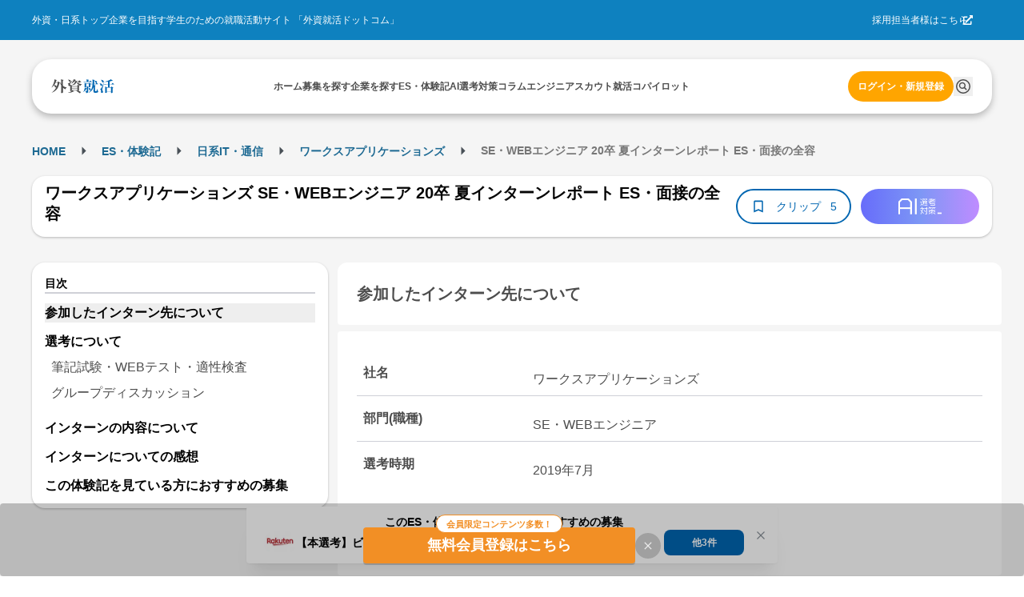

--- FILE ---
content_type: text/html; charset=utf-8
request_url: https://gaishishukatsu.com/selection_reports/19160
body_size: 13579
content:
<!DOCTYPE html><html lang="ja" class="scroll-pt-[150px]"><head><meta charSet="utf-8"/><meta name="viewport" content="width=device-width,initial-scale=1"/><meta name="format-detection" content="telephone=no"/><meta name="mobile-web-app-capable" content="yes"/><meta name="description" content="外資系・日系超一流企業を目指す学生のための就職活動サイト。トップ企業の求人情報から、過去の選考情報・先輩のエントリーシート・選考突破法・TOEIC勉強法・インターンシップまで多様なコンテンツを掲載。選考情報一括管理できるカレンダー機能も"/><meta name="keywords" content="外資,就活,外資系,就職,投資銀行,コンサル,商社"/><meta property="og:type" content="website"/><meta property="og:site_name" content="外資就活ドットコム"/><meta property="og:description" content="外資系・日系超一流企業を目指す学生のための就職活動サイト。トップ企業の求人情報から、過去の選考情報・先輩のエントリーシート・選考突破法・TOEIC勉強法・インターンシップまで多様なコンテンツを掲載。選考情報一括管理できるカレンダー機能も有"/><meta property="og:image" content="https://gaishishukatsu.com/next-image/common/ogp.png"/><meta property="og:locale" content="ja_JP"/><meta property="fb:app_id" content="152514804805611"/><meta name="facebook-domain-verification" content="rdf1tzoc35bm3zphygpoqnr9dkghrd"/><meta name="twitter:card" content="summary_large_image"/><meta name="twitter:site" content="@gaishishukatsu"/><link rel="shortcut icon" type="image/x-icon" href="/next-image/common/favicon.ico"/><link rel="preconnect" href="https://fonts.gstatic.com"/><link rel="preload" href="/next-image/common/logo/square.svg" as="image" fetchPriority="high"/><title>ワークスアプリケーションズ SE・WEBエンジニア 20卒 夏インターンレポート ES・面接の全容 | 外資就活ドットコム</title><link rel="canonical" href="https://gaishishukatsu.com/selection_reports/19160"/><meta property="og:title" content="ワークスアプリケーションズ SE・WEBエンジニア 20卒 夏インターンレポート ES・面接の全容 | 外資就活ドットコム"/><meta property="og:url" content="https://gaishishukatsu.com/selection_reports/19160"/><script type="application/ld+json">{&quot;@context&quot;:&quot;https://schema.org&quot;,&quot;@type&quot;:&quot;Article&quot;,&quot;headline&quot;:&quot;ワークスアプリケーションズ SE・WEBエンジニア 20卒 夏インターンレポート ES・面接の全容&quot;,&quot;articleSection&quot;:[{&quot;@type&quot;:&quot;WebPageElement&quot;,&quot;name&quot;:&quot;エントリーした企業について&quot;,&quot;position&quot;:1},{&quot;@type&quot;:&quot;WebPageElement&quot;,&quot;name&quot;:&quot;選考について&quot;,&quot;position&quot;:2},{&quot;@type&quot;:&quot;WebPageElement&quot;,&quot;name&quot;:&quot;選考ステップ&quot;,&quot;position&quot;:3},{&quot;@type&quot;:&quot;WebPageElement&quot;,&quot;name&quot;:&quot;筆記試験・WEBテスト・適性検査&quot;,&quot;position&quot;:4},{&quot;@type&quot;:&quot;WebPageElement&quot;,&quot;name&quot;:&quot;グループディスカッション&quot;,&quot;position&quot;:5},{&quot;@type&quot;:&quot;WebPageElement&quot;,&quot;name&quot;:&quot;インターンの内容について&quot;,&quot;position&quot;:6},{&quot;@type&quot;:&quot;WebPageElement&quot;,&quot;name&quot;:&quot;インターンについての感想&quot;,&quot;position&quot;:7}]}</script><script type="application/ld+json">[{&quot;@context&quot;:&quot;https://schema.org&quot;,&quot;@type&quot;:&quot;BreadcrumbList&quot;,&quot;itemListElement&quot;:[{&quot;@type&quot;:&quot;ListItem&quot;,&quot;position&quot;:1,&quot;name&quot;:&quot;HOME&quot;,&quot;item&quot;:&quot;https://gaishishukatsu.com/&quot;},{&quot;@type&quot;:&quot;ListItem&quot;,&quot;position&quot;:2,&quot;name&quot;:&quot;ES・体験記&quot;,&quot;item&quot;:&quot;https://gaishishukatsu.com/reports&quot;},{&quot;@type&quot;:&quot;ListItem&quot;,&quot;position&quot;:3,&quot;name&quot;:&quot;&quot;,&quot;item&quot;:&quot;https://gaishishukatsu.com/reports/industry/&quot;},{&quot;@type&quot;:&quot;ListItem&quot;,&quot;position&quot;:4,&quot;name&quot;:&quot;ワークスアプリケーションズ&quot;,&quot;item&quot;:&quot;https://gaishishukatsu.com/company/267/experiences&quot;},{&quot;@type&quot;:&quot;ListItem&quot;,&quot;position&quot;:5,&quot;name&quot;:&quot; SE・WEBエンジニア 20卒 夏インターンレポート ES・面接の全容&quot;,&quot;item&quot;:&quot;&quot;}]}]</script><meta name="next-head-count" content="24"/><link rel="preload" href="/_next/static/css/cdfbbbd3a8d3c866.css" as="style"/><link rel="stylesheet" href="/_next/static/css/cdfbbbd3a8d3c866.css" data-n-g=""/><noscript data-n-css=""></noscript><script defer="" nomodule="" src="/_next/static/chunks/polyfills-c67a75d1b6f99dc8.js"></script><script src="/_next/static/chunks/webpack-781e869ab92e672c.js" defer=""></script><script src="/_next/static/chunks/framework-f381279230367c28.js" defer=""></script><script src="/_next/static/chunks/main-35bb7ad5753676c1.js" defer=""></script><script src="/_next/static/chunks/pages/_app-2088f1261250da7d.js" defer=""></script><script src="/_next/static/chunks/9894-90777cdd3bcca1f8.js" defer=""></script><script src="/_next/static/chunks/3051-2f4cf53c97d6e8b2.js" defer=""></script><script src="/_next/static/chunks/9301-ca85663a1c604ce4.js" defer=""></script><script src="/_next/static/chunks/4183-ff10a5d1029db063.js" defer=""></script><script src="/_next/static/chunks/658-0556671e4139acbd.js" defer=""></script><script src="/_next/static/chunks/1541-d28f659d2b618724.js" defer=""></script><script src="/_next/static/chunks/pages/selection_reports/%5Bid%5D-60802238ee73a130.js" defer=""></script><script src="/_next/static/DBA9V3llxMNTm1sDbkY9U/_buildManifest.js" defer=""></script><script src="/_next/static/DBA9V3llxMNTm1sDbkY9U/_ssgManifest.js" defer=""></script></head><body><div id="__next"><div><div class="bg-background" role="banner" aria-label="header"><div class="fixed top-0 w-full z-50"><div class="w-full bg-background-footer justify-center p-16 hidden pc:flex"><div class="flex w-[1200px] justify-between items-center text-white text-sm"><div>外資・日系トップ企業を目指す学生のための就職活動サイト 「外資就活ドットコム」</div><div class="flex items-center gap-8"><a href="https://biz.gaishishukatsu.com/" target="_blank" rel="noopener noreferrer">採用担当者様はこちら</a><div class="ml-[-6px] mr-24 cursor-pointer"><svg stroke="currentColor" fill="currentColor" stroke-width="0" viewBox="0 0 512 512" height="1em" width="1em" xmlns="http://www.w3.org/2000/svg"><path d="M432,320H400a16,16,0,0,0-16,16V448H64V128H208a16,16,0,0,0,16-16V80a16,16,0,0,0-16-16H48A48,48,0,0,0,0,112V464a48,48,0,0,0,48,48H400a48,48,0,0,0,48-48V336A16,16,0,0,0,432,320ZM488,0h-128c-21.37,0-32.05,25.91-17,41l35.73,35.73L135,320.37a24,24,0,0,0,0,34L157.67,377a24,24,0,0,0,34,0L435.28,133.32,471,169c15,15,41,4.5,41-17V24A24,24,0,0,0,488,0Z"></path></svg></div></div></div></div><div class="flex pc:px-12 pc:pb-8 pc:pt-24 bg-background-1 flex-col justify-center items-center"><div class="flex w-full pc:max-w-[1200px] h-[68px] bg-white text-black-1 justify-center px-12 pc:px-24 pc:rounded-[24px] pc:shadow-header shadow-nav py-16"><div class="flex w-[1200px] self-stretch justify-between items-center text-sm"><div class="flex items-center pc:hidden"><button type="button" class="pc:hover:opacity-80 pc:hover:duration-300 pc:hover:ease-in-out" aria-label="ドロワーメニューを開く"><svg stroke="currentColor" fill="currentColor" stroke-width="0" viewBox="0 0 24 24" height="24" width="24" xmlns="http://www.w3.org/2000/svg"><path fill="none" d="M0 0h24v24H0z"></path><path d="M3 18h18v-2H3v2zm0-5h18v-2H3v2zm0-7v2h18V6H3z"></path></svg></button></div><a class="flex items-center gap-4" href="/"><img alt="GSSKTロゴ" fetchPriority="high" width="24" height="24" decoding="async" data-nimg="1" class="pc:cursor-pointer" style="color:transparent" src="/next-image/common/logo/square.svg"/></a><div class="hidden pc:flex justify-between items-center gap-20"><div class="relative"><a href="/"><span class="font-bold">ホーム</span></a></div><div class="relative"><a href="/recruiting_info"><span class="font-bold">募集を探す</span></a></div><div class="relative"><a href="/company"><span class="font-bold">企業を探す</span></a></div><div class="relative"><a href="/reports"><span class="font-bold">ES・体験記</span></a></div><div class="relative"><a href="/report_analytics/search"><span class="font-bold">AI選考対策</span></a></div><div class="relative"><a href="/columns"><span class="font-bold">コラム</span></a></div><div class="relative"><a href="/engineer"><span class="font-bold">エンジニア</span></a></div><div class="relative"><a href="/scouts"><span class="font-bold">スカウト</span></a></div><div class="relative"><a href="/mypage/entry_managements/progress"><span class="font-bold">就活コパイロット</span></a></div></div><div class="flex gap-8 items-center"><div class="relative py-4"><a class="text-accent-1 bg-transparent hover:bg-transparent pc:text-sm pc:bg-accent-2 pc:text-white pc:hover:bg-accent-1 pc:px-12 px-0 font-bold rounded-full py-12" href="/login">ログイン・新規登録</a></div></div></div></div></div></div><div class="bg-background-1 pc:pb-[136px] pb-[56px]"></div></div><main><div class="flex min-h-screen flex-col items-center bg-background-1 py-12 pc:py-32 mantine-1avyp1d"><div class="mx-auto flex pc:w-[1200px] justify-between paywall mantine-1avyp1d"><div class="mantine-1avyp1d"><div class="w-full bg-white pc:bg-background-1 py-8 mb-8 pc:w-[1200px] pc:pt-8 mantine-1avyp1d"><div class="h-28 font-bold hidden pc:block mantine-1avyp1d"><div class="mantine-Breadcrumbs-root mantine-1mv5iti"><div class="mantine-o3gyy4 mantine-Breadcrumbs-breadcrumb false"><a class="text-primary-1 hover:underline hover:opacity-50 text-[10px] pc:text-base font-bold" href="/">HOME</a></div><div class="mantine-Text-root mantine-Breadcrumbs-separator mantine-qa5af0"><svg stroke="currentColor" fill="currentColor" stroke-width="0" viewBox="0 0 24 24" height="25" width="25" xmlns="http://www.w3.org/2000/svg"><path d="M10 17l5-5-5-5v10z"></path><path fill="none" d="M0 24V0h24v24H0z"></path></svg></div><div class="mantine-o3gyy4 mantine-Breadcrumbs-breadcrumb false"><a class="text-primary-1 hover:underline hover:opacity-50 text-[10px] pc:text-base font-bold" href="/reports">ES・体験記</a></div><div class="mantine-Text-root mantine-Breadcrumbs-separator mantine-qa5af0"><svg stroke="currentColor" fill="currentColor" stroke-width="0" viewBox="0 0 24 24" height="25" width="25" xmlns="http://www.w3.org/2000/svg"><path d="M10 17l5-5-5-5v10z"></path><path fill="none" d="M0 24V0h24v24H0z"></path></svg></div><div class="mantine-o3gyy4 mantine-Breadcrumbs-breadcrumb false"><a class="text-primary-1 hover:underline hover:opacity-50 text-[10px] pc:text-base font-bold" href="/reports/industry"></a></div><div class="mantine-Text-root mantine-Breadcrumbs-separator mantine-qa5af0"><svg stroke="currentColor" fill="currentColor" stroke-width="0" viewBox="0 0 24 24" height="25" width="25" xmlns="http://www.w3.org/2000/svg"><path d="M10 17l5-5-5-5v10z"></path><path fill="none" d="M0 24V0h24v24H0z"></path></svg></div><div class="mantine-o3gyy4 mantine-Breadcrumbs-breadcrumb false"><a class="text-primary-1 hover:underline hover:opacity-50 text-[10px] pc:text-base font-bold" href="/company/267/experiences">ワークスアプリケーションズ</a></div><div class="mantine-Text-root mantine-Breadcrumbs-separator mantine-qa5af0"><svg stroke="currentColor" fill="currentColor" stroke-width="0" viewBox="0 0 24 24" height="25" width="25" xmlns="http://www.w3.org/2000/svg"><path d="M10 17l5-5-5-5v10z"></path><path fill="none" d="M0 24V0h24v24H0z"></path></svg></div><div class="mantine-o3gyy4 mantine-Breadcrumbs-breadcrumb overflow-hidden text-ellipsis whitespace-nowrap pb-[2px]"><span class="text-black-2 text-[10px] pc:text-base"> SE・WEBエンジニア 20卒 夏インターンレポート ES・面接の全容</span></div></div></div><div class="pt-8 pc:hidden mantine-1avyp1d"><a href="/company/267/experiences"><svg stroke="currentColor" fill="currentColor" stroke-width="0" viewBox="0 0 24 24" class="bg-background rounded-[20px] p-4 mx-8 my-4" height="24" width="24" xmlns="http://www.w3.org/2000/svg"><path fill="none" d="M0 0h24v24H0z"></path><path d="M20 11H7.83l5.59-5.59L12 4l-8 8 8 8 1.41-1.41L7.83 13H20v-2z"></path></svg></a></div><div class="flex flex-col mb-8 items-center justify-between gap-x-12 bg-white px-16 py-4 pc:shadow-card pc:my-16 pc:h-[76px] pc:flex-row pc:rounded-[16px] mantine-1avyp1d"><h1 class="mantine-Text-root mantine-Title-root text-lg pc:text-xl text-black leading-relaxed mb-8 pc:mr-16 mantine-dicgnb">ワークスアプリケーションズ SE・WEBエンジニア 20卒 夏インターンレポート ES・面接の全容</h1><div class="flex w-full justify-between pc:w-auto mantine-1avyp1d"><div class="flex gap-8 mantine-1avyp1d"><div class="bg-primary-1 text-white text-base rounded-[20px] flex items-center px-8 pc:hidden mantine-1avyp1d"><div class="flex h-20"><svg stroke="currentColor" fill="currentColor" stroke-width="0" viewBox="0 0 24 24" height="20" width="20" xmlns="http://www.w3.org/2000/svg"><path fill="none" d="M0 0h24v24H0z"></path><path d="M3 13h2v-2H3v2zm0 4h2v-2H3v2zm0-8h2V7H3v2zm4 4h14v-2H7v2zm0 4h14v-2H7v2zM7 7v2h14V7H7z"></path></svg> <span>目次</span></div></div><button class="rounded-[28px] border-[2px] text-center border-primary flex items-center px-16 pc:py-8 bg-white text-primary" type="button"><svg stroke="currentColor" fill="currentColor" stroke-width="0" viewBox="0 0 24 24" color="#0066B1" style="color:#0066B1" height="20px" width="20px" xmlns="http://www.w3.org/2000/svg"><path fill="none" d="M0 0h24v24H0V0z"></path><path d="M17 3H7c-1.1 0-2 .9-2 2v16l7-3 7 3V5c0-1.1-.9-2-2-2zm0 15l-5-2.18L7 18V5h10v13z"></path></svg><span class="text-base no-wrap mx-8 w-64">クリップ</span><span class="text-base no-wrap">5</span></button></div><div class="rounded-[32px] w-[94px] h-[32px] flex items-center justify-center cursor-pointer ml-12 pc:w-[148px] pc:h-[44px] mantine-1avyp1d" style="background:linear-gradient(to right, #676CFA, #7D97F5, #BF8CFF)"><img src="/next-image/reportAnalytics/logo.png" class="w-[54px] h-[20px]"/></div></div></div></div><div class="flex mantine-1avyp1d"><div class="w-[370px] pc:inline-block hidden mantine-1avyp1d"><div class="sticky top-[150px] mantine-1avyp1d"><div class="w-full rounded-[16px] shadow-card bg-white relative p-16 mantine-1avyp1d"><div class="border-b-2 border-b-line text-base font-bold leading mantine-1avyp1d">目次</div><ul><a class="text-md hover:font-bold" href="/selection_reports/19160#section-0"><li class="font-bold mt-12 bg-background-2">参加したインターン先について</li></a><a class="text-md hover:font-bold" href="/selection_reports/19160#section-1"><li class="font-bold mt-12 ">選考について</li></a><div class="p-4"><a class="block text-md text-black-1 py-4 mx-4 " href="/selection_reports/19160#section-2">筆記試験・WEBテスト・適性検査</a><a class="block text-md text-black-1 py-4 mx-4 " href="/selection_reports/19160#section-3">グループディスカッション</a></div><a class="text-md hover:font-bold" href="/selection_reports/19160#section-4"><li class="font-bold mt-12 ">インターンの内容について</li></a><a class="text-md hover:font-bold" href="/selection_reports/19160#section-5"><li class="font-bold mt-12 ">インターンについての感想</li></a></ul></div></div></div><div class="flex flex-col px-8 pc:px-0 pc:ml-12 pc:w-[830px] mantine-1avyp1d"><section id="section-0" class="mb-16 pc:mb-24"><h2 id="section-0" class="bg-white p-24 text-lg pc:text-xl font-bold rounded-t-[12px] rounded-b-[4px] text-black-1 m-0">参加したインターン先について</h2><div class="bg-white rounded-t-[4px] rounded-b-[12px] text-black-1 mt-4 px-8 pc:mt-8 pc:p-24 pc:text-md mantine-1avyp1d"><div class="flex flex-col border-b-[1px] border-line mt-4 p-8 pc:mt-8 pc:flex-row"><h3 class="font-bold text-black-1 pc:w-1/4 m-0">社名</h3><div class="mt-8 whitespace-pre-wrap text-black-1 pc:w-3/4 pc:pl-20">ワークスアプリケーションズ</div></div><div class="flex flex-col border-b-[1px] border-line mt-4 p-8 pc:mt-8 pc:flex-row"><h3 class="font-bold text-black-1 pc:w-1/4 m-0">部門(職種)</h3><div class="mt-8 whitespace-pre-wrap text-black-1 pc:w-3/4 pc:pl-20">SE・WEBエンジニア</div></div><div class="flex flex-col border-b-[1px] border-line mt-4 p-8 pc:mt-8 pc:flex-row"><h3 class="font-bold text-black-1 pc:w-1/4 m-0">選考時期</h3><div class="mt-8 whitespace-pre-wrap text-black-1 pc:w-3/4 pc:pl-20">2019年7月</div></div></div><div class="bg-white mt-[-26px] rounded-4 p-12 mantine-1avyp1d"><a class="text-primary flex mt-32 w-[200px] font-bold" href="/company/267/experiences">この企業の体験記一覧<svg stroke="currentColor" fill="currentColor" stroke-width="0" viewBox="0 0 24 24" height="24" width="24" xmlns="http://www.w3.org/2000/svg"><path fill="none" d="M0 0h24v24H0V0z"></path><path d="M8.59 16.59L13.17 12 8.59 7.41 10 6l6 6-6 6-1.41-1.41z"></path></svg></a><a class="text-primary flex mt-8 w-[150px] font-bold" href="/company/267">企業研究ページ<svg stroke="currentColor" fill="currentColor" stroke-width="0" viewBox="0 0 24 24" height="24" width="24" xmlns="http://www.w3.org/2000/svg"><path fill="none" d="M0 0h24v24H0V0z"></path><path d="M8.59 16.59L13.17 12 8.59 7.41 10 6l6 6-6 6-1.41-1.41z"></path></svg></a></div></section><div class="mb-16 flex justify-center pc:hidden"></div><div class="relative mantine-1avyp1d"><div class="absolute left-1/2 top-[600px] -translate-x-1/2 -translate-y-1/2 flex flex-col bg-white shadow-modal-lg p-16 py-20 rounded-16 w-11/12 pc:w-3/4 z-10 mantine-1avyp1d"><div class="mantine-Text-root font-bold text-2xl text-black-1 mb-8 mantine-1d564l0">ワークスアプリケーションズ SE・WEBエンジニア 20卒 夏インターンレポート ES・面接の全容</div><div class="mantine-1avyp1d">このレポートの続きを読むには、新規会員登録もしくはログインが必要です。</div><div class="text-black-1 p-20 mantine-1avyp1d"><ul class="mantine-List-root mantine-13onren"><li class="mantine-List-item font-bold mantine-haimib"><div class="___ref-itemWrapper mantine-iwg4hh mantine-List-itemWrapper"><span>選考について</span></div></li><ul class="mantine-List-root list-disc list-inside mantine-139h9mg"><li class="mantine-List-item text-base mantine-160cn03"><div class="___ref-itemWrapper mantine-iwg4hh mantine-List-itemWrapper"><span>エントリーシート</span></div></li><li class="mantine-List-item text-base mantine-160cn03"><div class="___ref-itemWrapper mantine-iwg4hh mantine-List-itemWrapper"><span>筆記試験・WEBテスト・適性検査</span></div></li><li class="mantine-List-item text-base mantine-160cn03"><div class="___ref-itemWrapper mantine-iwg4hh mantine-List-itemWrapper"><span>面接</span></div></li><li class="mantine-List-item text-base mantine-160cn03"><div class="___ref-itemWrapper mantine-iwg4hh mantine-List-itemWrapper"><span>その他の選考（インターン・ジョブ・グループディスカッション）</span></div></li></ul><li class="mantine-List-item font-bold mantine-haimib"><div class="___ref-itemWrapper mantine-iwg4hh mantine-List-itemWrapper"><span>インターンの内容について</span></div></li><li class="mantine-List-item font-bold mantine-haimib"><div class="___ref-itemWrapper mantine-iwg4hh mantine-List-itemWrapper"><span>インターンについての感想</span></div></li><div class="flex flex-col gap-4 bg-line p-16 rounded-12 mt-8 mantine-1avyp1d"><div class="mantine-Text-root text-base mantine-1d564l0">資料の多さや、人数の多さから、どのようにチームで分担して、共通認識を持ってワークを進めていくかがカギであると考えられる。分担をするとどうしても同じ意識を持って取り組めないケースが多いので、一つ一つの定<!-- -->...</div></div></ul></div><div class="flex justify-center mt-16 gap-8 mantine-1avyp1d"><a class="w-full text-white bg-gradient-to-r from-error to-sub font-bold text-center rounded-12 py-12" href="/mail_auth?inflowPath=%2Fselection_reports%2F19160">新規会員登録</a><a class="w-full text-white bg-primary-1 font-bold text-center rounded-12 py-12" href="/login">ログイン</a></div></div></div><div class="mb-16 pc:mb-24 "><section id="section-1"><h2 id="section-1" class="bg-white p-24 text-lg pc:text-xl font-bold rounded-t-[12px] rounded-b-[4px] text-black-1 m-0">選考について</h2><div class="text-md bg-white mt-4 p-16 rounded-[4px] pc:mt-8 pc:p-24"><h3 class="font-bold m-0">選考ステップ</h3><div class="border-t border-background-1 pt-12">筆記試験・WEBテスト・適性検査 → グループディスカッション</div></div></section><section id="section-2" class="text-md bg-white mt-4 p-16 rounded-[4px] pc:mt-8 pc:p-24 "><h3 class="text-md font-bold border-b border-background-1 m-0">筆記試験・WEBテスト・適性検査</h3><div class="mt-16"><div class="w-full select-none font-bold text-black-1">試験内容</div><div class="w-full select-none whitespace-pre-wrap text-black-1 mt-4">一般常識を問うものと論理性を問うもの</div></div><div class="mt-16"><div class="w-full select-none font-bold text-black-1">難易度・対策・ボーダーライン</div><div class="w-full select-none whitespace-pre-wrap text-black-1 mt-4">特に絞られている印象はなかった。</div></div><div class="mt-16"><div class="w-full select-none font-bold text-black-1">結果連絡</div><div class="w-full select-none whitespace-pre-wrap text-black-1 mt-4">2週間以内</div></div></section><section id="section-3" class="text-md bg-white mt-4 p-16 rounded-[4px] pc:mt-8 pc:p-24 rounded-b-[12px]"><h3 class="text-md font-bold border-b border-background-1 m-0">グループディスカッション</h3><div class="mt-16"><div class="w-full select-none font-bold text-black-1">課されたテーマ・お題</div><div class="w-full select-none whitespace-pre-wrap text-black-1 mt-4">日本の動向を見て、ある企業に有効なビジネスを考える。</div></div><div class="mt-16"><div class="w-full select-none font-bold text-black-1">所要時間</div><div class="w-full select-none whitespace-pre-wrap text-black-1 mt-4">40分</div></div><div class="mt-16"><div class="w-full select-none font-bold text-black-1">参加者</div><div class="w-full select-none whitespace-pre-wrap text-black-1 mt-4">学生14人　面接官1人</div></div><div class="mt-16"><div class="w-full select-none font-bold text-black-1">内容</div><div class="w-full select-none whitespace-pre-wrap text-black-1 mt-4">選考官は全体に一人、１００ページを超える資料が班に２つなど全員が目を通すことが不可<!-- -->...</div></div></section></div><section id="section-4" class="mb-16 pc:mb-24"><h2 id="section-4" class="bg-white p-24 text-lg pc:text-xl font-bold rounded-t-[12px] rounded-b-[4px] text-black-1 m-0">インターンの内容について</h2><div class="bg-white mt-4 p-16 rounded-[4px] pc:mt-8 pc:p-24 rounded-b-[12px] pc:text-md"><div class="mb-16"><h3 class="w-full select-none font-bold text-black-1 m-0">開催時期</h3><div class="w-full select-none whitespace-pre-wrap text-black-1 mt-4">2019年7月</div></div><div class="mb-16"><h3 class="w-full select-none font-bold text-black-1 m-0">実施日数・勤務時間</h3><div class="w-full select-none whitespace-pre-wrap text-black-1 mt-4">2日間　終日</div></div><div class="mb-16"><h3 class="w-full select-none font-bold text-black-1 m-0">開催場所</h3><div class="w-full select-none whitespace-pre-wrap text-black-1 mt-4">本社</div></div><div class="mb-16"><h3 class="w-full select-none font-bold text-black-1 m-0">待遇</h3><div class="w-full select-none whitespace-pre-wrap text-black-1 mt-4">特になし</div></div><div class="mb-16"><h3 class="w-full select-none font-bold text-black-1 m-0">参加者の大学・学年</h3><div class="w-full select-none whitespace-pre-wrap text-black-1 mt-4"><div class="mantine-Skeleton-root mantine-Skeleton-visible mantine-1aejbqe"></div></div></div><div class="mb-16"><h3 class="w-full select-none font-bold text-black-1 m-0">課題</h3><div class="w-full select-none whitespace-pre-wrap text-black-1 mt-4"><div class="mantine-Skeleton-root mantine-Skeleton-visible mantine-1aejbqe"></div></div></div><div class="mb-16"><h3 class="w-full select-none font-bold text-black-1 m-0">内容</h3><div class="w-full select-none whitespace-pre-wrap text-black-1 mt-4">１人で黙々と作業を進める形式だったので、頼れるのは自分のみだった。中間報告があるのでその時に社員の方にもらえるだけの意見をもらい、改善することに努めた。とても複雑なシステムになったので、どのように書面...</div></div><div class="mb-16"><h3 class="w-full select-none font-bold text-black-1 m-0">印象・その他</h3><div class="w-full select-none whitespace-pre-wrap text-black-1 mt-4">他の学生との関わりはない。
また、社員の方とは一度面談があるだけで、そのほかはフィードバックでしか関わらなかった。...</div></div><div class="mb-16"><h3 class="w-full select-none font-bold text-black-1 m-0">メンターの有無</h3><div class="w-full select-none whitespace-pre-wrap text-black-1 mt-4"><div class="mantine-Skeleton-root mantine-Skeleton-visible mantine-1aejbqe"></div></div></div><div class="mb-16"><h3 class="w-full select-none font-bold text-black-1 m-0">内定・優遇</h3><div class="w-full select-none whitespace-pre-wrap text-black-1 mt-4"><div class="mantine-Skeleton-root mantine-Skeleton-visible mantine-1aejbqe"></div></div></div></div></section><section id="section-5" class="mb-16 pc:mb-24"><h2 id="section-5" class="bg-white p-24 text-lg pc:text-xl font-bold rounded-t-[12px] rounded-b-[4px] text-black-1 m-0">インターンについての感想</h2><div class="bg-white mt-4 p-16 rounded-[4px] pc:mt-8 pc:p-24 rounded-b-[12px] pc:text-md"><div class="mb-16"><h3 class="w-full select-none font-bold text-black-1 m-0">インターンの選考ではどのようなことが重視されていたと思いますか？（200字以上）</h3><div class="w-full select-none whitespace-pre-wrap text-black-1 mt-4">資料の多さや、人数の多さから、どのようにチームで分担して、共通認識を持ってワークを進めていくかがカギであると考えられる。分担をするとどうしても同じ意識を持って取り組めないケースが多いので、一つ一つの定...</div></div><div class="mb-16"><h3 class="w-full select-none font-bold text-black-1 m-0">インターン選考対策のため、どのような準備をしましたか？（180字以上）</h3><div class="w-full select-none whitespace-pre-wrap text-black-1 mt-4"><div class="mantine-Skeleton-root mantine-Skeleton-visible mantine-1aejbqe"></div></div></div><div class="mb-16"><h3 class="w-full select-none font-bold text-black-1 m-0">インターン中は、どのような学び・気づき・発見などがありましたか？（300字以上）</h3><div class="w-full select-none whitespace-pre-wrap text-black-1 mt-4"><div class="mantine-Skeleton-root mantine-Skeleton-visible mantine-1aejbqe"></div></div></div><div class="mb-16"><h3 class="w-full select-none font-bold text-black-1 m-0">インターン中の社員さんとの交流はどうでしたか？（35字以上）</h3><div class="w-full select-none whitespace-pre-wrap text-black-1 mt-4"><div class="mantine-Skeleton-root mantine-Skeleton-visible mantine-1aejbqe"></div></div></div><div class="mb-16"><h3 class="w-full select-none font-bold text-black-1 m-0">インターンを経て、志望度に変化はありましたか？その理由も合わせてご記入ください（200字以上）</h3><div class="w-full select-none whitespace-pre-wrap text-black-1 mt-4"><div class="mantine-Skeleton-root mantine-Skeleton-visible mantine-1aejbqe"></div></div></div><div class="mb-16"><h3 class="w-full select-none font-bold text-black-1 m-0">インターン後、インターン仲間や社員さんとの交流はどのように続いていますか？（35字以上）</h3><div class="w-full select-none whitespace-pre-wrap text-black-1 mt-4"><div class="mantine-Skeleton-root mantine-Skeleton-visible mantine-1aejbqe"></div></div></div><div class="mb-16"><h3 class="w-full select-none font-bold text-black-1 m-0">インターンにチャレンジする後輩へのアドバイスをお願いします。（150字以上）</h3><div class="w-full select-none whitespace-pre-wrap text-black-1 mt-4"><div class="mantine-Skeleton-root mantine-Skeleton-visible mantine-1aejbqe"></div></div></div></div></section><div class="mb-16 flex justify-center pc:hidden"></div><div class="border-y border-y-background-1 text-base text-black-2"><p>当サイト内に掲載されているすべての文章・画像の無断転載、転用を禁止します。</p></div><div class="inline-flex justify-between mt-16"><div><a href="/selection_reports/10479"><svg stroke="currentColor" fill="currentColor" stroke-width="0" viewBox="0 0 24 24" height="24" width="24" xmlns="http://www.w3.org/2000/svg"><path fill="none" d="M0 0h24v24H0V0z"></path><path d="M15.41 16.59L10.83 12l4.58-4.59L14 6l-6 6 6 6 1.41-1.41z"></path></svg>前の体験記</a></div><div><a href="/selection_reports/25846">次の体験記<svg stroke="currentColor" fill="currentColor" stroke-width="0" viewBox="0 0 24 24" height="24" width="24" xmlns="http://www.w3.org/2000/svg"><path fill="none" d="M0 0h24v24H0V0z"></path><path d="M8.59 16.59L13.17 12 8.59 7.41 10 6l6 6-6 6-1.41-1.41z"></path></svg></a></div></div></div></div></div></div></div></main><div><div class="pc:hidden"><div><div class="flex flex-col bg-background-footer px-16 pt-24 pb-[100px] text-white"><div class="flex flex-col text-base pb-24"><ul><li class="px-8 mb-12"><a class="block" href="/recruiting_info">募集を探す</a></li><li class="px-8 mb-12"><a class="block" href="/reports">ES・体験記</a></li><li class="px-8 mb-12"><a class="block" href="/columns">コラム</a></li><li class="px-8 mb-12"><a class="block" href="/questions">コミュニティ</a></li><li class="px-8 mb-12"><a class="block" href="/box">相談室</a></li><li class="px-8 mb-12"><a class="block" href="/engineer">エンジニア</a></li><li class="px-8 mb-12"><a class="block" target="_blank" href="https://event.gaishishukatsu.com/">イベント<span class="inline-flex"><svg stroke="currentColor" fill="currentColor" stroke-width="0" viewBox="0 0 512 512" height="1em" width="1em" xmlns="http://www.w3.org/2000/svg"><path d="M432,320H400a16,16,0,0,0-16,16V448H64V128H208a16,16,0,0,0,16-16V80a16,16,0,0,0-16-16H48A48,48,0,0,0,0,112V464a48,48,0,0,0,48,48H400a48,48,0,0,0,48-48V336A16,16,0,0,0,432,320ZM488,0h-128c-21.37,0-32.05,25.91-17,41l35.73,35.73L135,320.37a24,24,0,0,0,0,34L157.67,377a24,24,0,0,0,34,0L435.28,133.32,471,169c15,15,41,4.5,41-17V24A24,24,0,0,0,488,0Z"></path></svg></span></a></li><li class="px-8 mb-12"><div class="flex justify-between items-center"><span>企業を探す</span><svg stroke="currentColor" fill="currentColor" stroke-width="0" viewBox="0 0 320 512" class="transition-transform duration-200 " height="16" width="16" xmlns="http://www.w3.org/2000/svg"><path d="M310.6 233.4c12.5 12.5 12.5 32.8 0 45.3l-192 192c-12.5 12.5-32.8 12.5-45.3 0s-12.5-32.8 0-45.3L242.7 256 73.4 86.6c-12.5-12.5-12.5-32.8 0-45.3s32.8-12.5 45.3 0l192 192z"></path></svg></div><div class="overflow-hidden transition-max-height duration-300 ease-in-out max-h-0"><ul class="ml-8"><li class="my-8"><a href="/company/industry/1" class="block">コンサル・シンクタンク</a></li><li class="my-8"><a href="/company/industry/2" class="block">外資系金融・証券</a></li><li class="my-8"><a href="/company/industry/3" class="block">日系金融・証券</a></li><li class="my-8"><a href="/company/industry/5" class="block">商社</a></li><li class="my-8"><a href="/company/industry/4" class="block">外資系メーカー・サービス</a></li><li class="my-8"><a href="/company/industry/8" class="block">日系メーカー・サービス</a></li><li class="my-8"><a href="/company/industry/6" class="block">国家公務員・公的機関</a></li><li class="my-8"><a href="/company/industry/7" class="block">ITサービス</a></li><li class="my-8"><a href="/company/industry/11" class="block">デベロッパー・建設</a></li><li class="my-8"><a href="/company/industry/9" class="block">マスコミ・広告</a></li></ul></div></li><li class="px-8 mb-12"><div class="flex justify-between items-center"><span>業界のES・体験記</span><svg stroke="currentColor" fill="currentColor" stroke-width="0" viewBox="0 0 320 512" class="transition-transform duration-200 " height="16" width="16" xmlns="http://www.w3.org/2000/svg"><path d="M310.6 233.4c12.5 12.5 12.5 32.8 0 45.3l-192 192c-12.5 12.5-32.8 12.5-45.3 0s-12.5-32.8 0-45.3L242.7 256 73.4 86.6c-12.5-12.5-12.5-32.8 0-45.3s32.8-12.5 45.3 0l192 192z"></path></svg></div><div class="overflow-hidden transition-max-height duration-300 ease-in-out max-h-0"><ul class="ml-8"><li class="my-8"><a href="/reports/industry/1" class="block">コンサル・シンクタンク</a></li><li class="my-8"><a href="/reports/industry/2" class="block">外資系金融・証券</a></li><li class="my-8"><a href="/reports/industry/3" class="block">日系金融・証券</a></li><li class="my-8"><a href="/reports/industry/5" class="block">商社</a></li><li class="my-8"><a href="/reports/industry/4" class="block">外資系メーカー・サービス</a></li><li class="my-8"><a href="/reports/industry/8" class="block">日系メーカー・サービス</a></li><li class="my-8"><a href="/reports/industry/6" class="block">国家公務員・公的機関</a></li><li class="my-8"><a href="/reports/industry/7" class="block">ITサービス</a></li><li class="my-8"><a href="/reports/industry/11" class="block">デベロッパー・建設</a></li><li class="my-8"><a href="/reports/industry/9" class="block">マスコミ・広告</a></li></ul></div></li><li class="px-8 mb-12"><div class="flex justify-between items-center"><span>部門・職種別のES・体験記</span><svg stroke="currentColor" fill="currentColor" stroke-width="0" viewBox="0 0 320 512" class="transition-transform duration-200 " height="16" width="16" xmlns="http://www.w3.org/2000/svg"><path d="M310.6 233.4c12.5 12.5 12.5 32.8 0 45.3l-192 192c-12.5 12.5-32.8 12.5-45.3 0s-12.5-32.8 0-45.3L242.7 256 73.4 86.6c-12.5-12.5-12.5-32.8 0-45.3s32.8-12.5 45.3 0l192 192z"></path></svg></div><div class="overflow-hidden transition-max-height duration-300 ease-in-out max-h-0"><ul class="ml-8"><li class="my-8"><a href="/reports/department/1" class="block">コンサルタント</a></li><li class="my-8"><a href="/reports/department/3" class="block">投資銀行部門（IBD）</a></li><li class="my-8"><a href="/reports/department/4" class="block">銀行／証券マーケット業務</a></li><li class="my-8"><a href="/reports/department/5" class="block">ミドル・バックオフィス</a></li><li class="my-8"><a href="/reports/department/6" class="block">マーケティング</a></li><li class="my-8"><a href="/reports/department/7" class="block">ファイナンス</a></li><li class="my-8"><a href="/reports/department/8" class="block">セールス・営業</a></li><li class="my-8"><a href="/reports/department/9" class="block">アクチュアリー・クオンツ</a></li><li class="my-8"><a href="/reports/department/10" class="block">システムエンジニア</a></li><li class="my-8"><a href="/reports/department/13" class="block">R&amp;D（技術研究職）</a></li><li class="my-8"><a href="/reports/department/17" class="block">総合職</a></li><li class="my-8"><a href="/reports/department/22" class="block">ジャーナリスト</a></li><li class="my-8"><a href="/reports/department/30" class="block">プログラマー</a></li><li class="my-8"><a href="/reports/department/31" class="block">ソフトウェアエンジニア</a></li><li class="my-8"><a href="/reports/department/32" class="block">データサイエンティスト</a></li></ul></div></li><li class="px-8 mb-12"><a href="/faq">ヘルプ・お問い合わせ</a></li><li class="px-8 mb-12"><a href="/disclaimer">著作権・免責事項</a></li><li class="px-8 mb-12"><a href="/terms">利用規約</a></li><li class="px-8 mb-12"><a href="/service_privacy_policy">プライバシーポリシー</a></li><li class="px-8 mb-12"><a href="/corporate_privacy_policy">個人情報保護方針</a></li><li class="px-8 mb-12"><a href="https://biz.gaishishukatsu.com/contact/">採用ご担当者の方はこちら</a></li><li class="px-8 mb-12"><a target="_blank" rel="noreferrer" href="http://howtelevision.co.jp/">運営会社</a></li><li class="px-8 mb-12"><a href="https://next.gaishishukatsu.com">外資就活ネクスト</a></li><li class="px-8 mb-12"><a href="https://mond.how/">mond</a></li></ul></div><div class="flex flex-col items-start justify-between"><div class="flex justify-center items-center gap-12"><div class="pb-24"><img alt="外資就活" loading="lazy" width="128" height="125" decoding="async" data-nimg="1" class="w-full h-[60px]" style="color:transparent" src="/_next/static/media/square_white.cbbe41a6.svg"/></div><div class="flex justify-between gap-16"><a target="_blank" rel="noreferrer" href="https://twitter.com/gaishishukatsu"><svg stroke="currentColor" fill="currentColor" stroke-width="0" viewBox="0 0 512 512" height="24" width="24" xmlns="http://www.w3.org/2000/svg"><path d="M389.2 48h70.6L305.6 224.2 487 464H345L233.7 318.6 106.5 464H35.8L200.7 275.5 26.8 48H172.4L272.9 180.9 389.2 48zM364.4 421.8h39.1L151.1 88h-42L364.4 421.8z"></path></svg></a><a target="_blank" rel="noreferrer" href="https://www.instagram.com/gaishishukatsu/"><svg stroke="currentColor" fill="currentColor" stroke-width="0" viewBox="0 0 448 512" height="24" width="24" xmlns="http://www.w3.org/2000/svg"><path d="M224.1 141c-63.6 0-114.9 51.3-114.9 114.9s51.3 114.9 114.9 114.9S339 319.5 339 255.9 287.7 141 224.1 141zm0 189.6c-41.1 0-74.7-33.5-74.7-74.7s33.5-74.7 74.7-74.7 74.7 33.5 74.7 74.7-33.6 74.7-74.7 74.7zm146.4-194.3c0 14.9-12 26.8-26.8 26.8-14.9 0-26.8-12-26.8-26.8s12-26.8 26.8-26.8 26.8 12 26.8 26.8zm76.1 27.2c-1.7-35.9-9.9-67.7-36.2-93.9-26.2-26.2-58-34.4-93.9-36.2-37-2.1-147.9-2.1-184.9 0-35.8 1.7-67.6 9.9-93.9 36.1s-34.4 58-36.2 93.9c-2.1 37-2.1 147.9 0 184.9 1.7 35.9 9.9 67.7 36.2 93.9s58 34.4 93.9 36.2c37 2.1 147.9 2.1 184.9 0 35.9-1.7 67.7-9.9 93.9-36.2 26.2-26.2 34.4-58 36.2-93.9 2.1-37 2.1-147.8 0-184.8zM398.8 388c-7.8 19.6-22.9 34.7-42.6 42.6-29.5 11.7-99.5 9-132.1 9s-102.7 2.6-132.1-9c-19.6-7.8-34.7-22.9-42.6-42.6-11.7-29.5-9-99.5-9-132.1s-2.6-102.7 9-132.1c7.8-19.6 22.9-34.7 42.6-42.6 29.5-11.7 99.5-9 132.1-9s102.7-2.6 132.1 9c19.6 7.8 34.7 22.9 42.6 42.6 11.7 29.5 9 99.5 9 132.1s2.7 102.7-9 132.1z"></path></svg></a><a target="_blank" rel="noreferrer" href="https://www.youtube.com/channel/UC9_2jJe84pFJbufV_hQ9-Pg"><svg stroke="currentColor" fill="currentColor" stroke-width="0" viewBox="0 0 576 512" height="24" width="24" xmlns="http://www.w3.org/2000/svg"><path d="M549.655 124.083c-6.281-23.65-24.787-42.276-48.284-48.597C458.781 64 288 64 288 64S117.22 64 74.629 75.486c-23.497 6.322-42.003 24.947-48.284 48.597-11.412 42.867-11.412 132.305-11.412 132.305s0 89.438 11.412 132.305c6.281 23.65 24.787 41.5 48.284 47.821C117.22 448 288 448 288 448s170.78 0 213.371-11.486c23.497-6.321 42.003-24.171 48.284-47.821 11.412-42.867 11.412-132.305 11.412-132.305s0-89.438-11.412-132.305zm-317.51 213.508V175.185l142.739 81.205-142.739 81.201z"></path></svg></a><a target="_blank" rel="noreferrer" href="https://www.tiktok.com/@gaishishukatsu_com"><svg stroke="currentColor" fill="currentColor" stroke-width="0" viewBox="0 0 448 512" height="24" width="24" xmlns="http://www.w3.org/2000/svg"><path d="M448,209.91a210.06,210.06,0,0,1-122.77-39.25V349.38A162.55,162.55,0,1,1,185,188.31V278.2a74.62,74.62,0,1,0,52.23,71.18V0l88,0a121.18,121.18,0,0,0,1.86,22.17h0A122.18,122.18,0,0,0,381,102.39a121.43,121.43,0,0,0,67,20.14Z"></path></svg></a></div></div><div class="flex flex-col"><div class="flex max-w-[260px] gap-8 pb-12"><a href="https://gsskt.onelink.me/TB3c/i81csz59"><img alt="Download on the App Store" loading="lazy" width="270" height="80" decoding="async" data-nimg="1" style="color:transparent" srcSet="/_next/image?url=%2F_next%2Fstatic%2Fmedia%2Fios.db651d84.png&amp;w=384&amp;q=75 1x, /_next/image?url=%2F_next%2Fstatic%2Fmedia%2Fios.db651d84.png&amp;w=640&amp;q=75 2x" src="/_next/image?url=%2F_next%2Fstatic%2Fmedia%2Fios.db651d84.png&amp;w=640&amp;q=75"/></a><a href="https://play.google.com/store/apps/details?id=com.gaishishukatsu.Gaishishukatsu&amp;hl=ja&amp;gl=US"><img alt="GET IT ON Google Play" loading="lazy" width="269" height="80" decoding="async" data-nimg="1" style="color:transparent" srcSet="/_next/image?url=%2F_next%2Fstatic%2Fmedia%2Fandroid.d9ebc8d0.png&amp;w=384&amp;q=75 1x, /_next/image?url=%2F_next%2Fstatic%2Fmedia%2Fandroid.d9ebc8d0.png&amp;w=640&amp;q=75 2x" src="/_next/image?url=%2F_next%2Fstatic%2Fmedia%2Fandroid.d9ebc8d0.png&amp;w=640&amp;q=75"/></a></div><div class="text-sm text-white">© Howtelevision,Inc. All Rights Reserved.</div></div></div></div></div></div><div class="hidden pc:block"><div><div class="h-[508px] flex justify-center items-start gap-24 p-64 bg-background-footer"><div class="flex-1 flex flex-col h-full items-start justify-between"><div class="flex flex-col gap-12"><div class="pb-8"><img alt="外資就活" loading="lazy" width="128" height="125" decoding="async" data-nimg="1" class="w-full h-[100px]" style="color:transparent" src="/_next/static/media/square_white.cbbe41a6.svg"/></div><div class="flex justify-between text-white"><a target="_blank" rel="noreferrer" href="https://twitter.com/gaishishukatsu"><svg stroke="currentColor" fill="currentColor" stroke-width="0" viewBox="0 0 512 512" height="1em" width="1em" xmlns="http://www.w3.org/2000/svg"><path d="M389.2 48h70.6L305.6 224.2 487 464H345L233.7 318.6 106.5 464H35.8L200.7 275.5 26.8 48H172.4L272.9 180.9 389.2 48zM364.4 421.8h39.1L151.1 88h-42L364.4 421.8z"></path></svg></a><a target="_blank" rel="noreferrer" href="https://www.instagram.com/gaishishukatsu/"><svg stroke="currentColor" fill="currentColor" stroke-width="0" viewBox="0 0 448 512" height="1em" width="1em" xmlns="http://www.w3.org/2000/svg"><path d="M224.1 141c-63.6 0-114.9 51.3-114.9 114.9s51.3 114.9 114.9 114.9S339 319.5 339 255.9 287.7 141 224.1 141zm0 189.6c-41.1 0-74.7-33.5-74.7-74.7s33.5-74.7 74.7-74.7 74.7 33.5 74.7 74.7-33.6 74.7-74.7 74.7zm146.4-194.3c0 14.9-12 26.8-26.8 26.8-14.9 0-26.8-12-26.8-26.8s12-26.8 26.8-26.8 26.8 12 26.8 26.8zm76.1 27.2c-1.7-35.9-9.9-67.7-36.2-93.9-26.2-26.2-58-34.4-93.9-36.2-37-2.1-147.9-2.1-184.9 0-35.8 1.7-67.6 9.9-93.9 36.1s-34.4 58-36.2 93.9c-2.1 37-2.1 147.9 0 184.9 1.7 35.9 9.9 67.7 36.2 93.9s58 34.4 93.9 36.2c37 2.1 147.9 2.1 184.9 0 35.9-1.7 67.7-9.9 93.9-36.2 26.2-26.2 34.4-58 36.2-93.9 2.1-37 2.1-147.8 0-184.8zM398.8 388c-7.8 19.6-22.9 34.7-42.6 42.6-29.5 11.7-99.5 9-132.1 9s-102.7 2.6-132.1-9c-19.6-7.8-34.7-22.9-42.6-42.6-11.7-29.5-9-99.5-9-132.1s-2.6-102.7 9-132.1c7.8-19.6 22.9-34.7 42.6-42.6 29.5-11.7 99.5-9 132.1-9s102.7-2.6 132.1 9c19.6 7.8 34.7 22.9 42.6 42.6 11.7 29.5 9 99.5 9 132.1s2.7 102.7-9 132.1z"></path></svg></a><a target="_blank" rel="noreferrer" href="https://www.youtube.com/channel/UC9_2jJe84pFJbufV_hQ9-Pg"><svg stroke="currentColor" fill="currentColor" stroke-width="0" viewBox="0 0 576 512" height="1em" width="1em" xmlns="http://www.w3.org/2000/svg"><path d="M549.655 124.083c-6.281-23.65-24.787-42.276-48.284-48.597C458.781 64 288 64 288 64S117.22 64 74.629 75.486c-23.497 6.322-42.003 24.947-48.284 48.597-11.412 42.867-11.412 132.305-11.412 132.305s0 89.438 11.412 132.305c6.281 23.65 24.787 41.5 48.284 47.821C117.22 448 288 448 288 448s170.78 0 213.371-11.486c23.497-6.321 42.003-24.171 48.284-47.821 11.412-42.867 11.412-132.305 11.412-132.305s0-89.438-11.412-132.305zm-317.51 213.508V175.185l142.739 81.205-142.739 81.201z"></path></svg></a><a target="_blank" rel="noreferrer" href="https://www.tiktok.com/@gaishishukatsu_com"><svg stroke="currentColor" fill="currentColor" stroke-width="0" viewBox="0 0 448 512" height="1em" width="1em" xmlns="http://www.w3.org/2000/svg"><path d="M448,209.91a210.06,210.06,0,0,1-122.77-39.25V349.38A162.55,162.55,0,1,1,185,188.31V278.2a74.62,74.62,0,1,0,52.23,71.18V0l88,0a121.18,121.18,0,0,0,1.86,22.17h0A122.18,122.18,0,0,0,381,102.39a121.43,121.43,0,0,0,67,20.14Z"></path></svg></a></div></div><div class="flex flex-col gap-8"><div class="flex w-full gap-8"><a href="https://gsskt.onelink.me/TB3c/i81csz59"><img alt="Download on the App Store" loading="lazy" width="270" height="80" decoding="async" data-nimg="1" style="color:transparent" srcSet="/_next/image?url=%2F_next%2Fstatic%2Fmedia%2Fios.db651d84.png&amp;w=384&amp;q=75 1x, /_next/image?url=%2F_next%2Fstatic%2Fmedia%2Fios.db651d84.png&amp;w=640&amp;q=75 2x" src="/_next/image?url=%2F_next%2Fstatic%2Fmedia%2Fios.db651d84.png&amp;w=640&amp;q=75"/></a><a href="https://play.google.com/store/apps/details?id=com.gaishishukatsu.Gaishishukatsu&amp;hl=ja&amp;gl=US"><img alt="GET IT ON Google Play" loading="lazy" width="269" height="80" decoding="async" data-nimg="1" style="color:transparent" srcSet="/_next/image?url=%2F_next%2Fstatic%2Fmedia%2Fandroid.d9ebc8d0.png&amp;w=384&amp;q=75 1x, /_next/image?url=%2F_next%2Fstatic%2Fmedia%2Fandroid.d9ebc8d0.png&amp;w=640&amp;q=75 2x" src="/_next/image?url=%2F_next%2Fstatic%2Fmedia%2Fandroid.d9ebc8d0.png&amp;w=640&amp;q=75"/></a></div><div class="text-xs text-white">© Howtelevision,Inc. All Rights Reserved.</div></div></div><div class="flex-1 flex h-full items-start"><ul class="flex flex-col text-sm text-white font-bold gap-8"><li><a class="block" href="/recruiting_info">募集を探す </a></li><li><a class="block" href="/reports">ES・体験記 </a></li><li><a class="block" href="/columns">コラム </a></li><li><a class="block" href="/questions">コミュニティ </a></li><li><a class="block" href="/box">相談室 </a></li><li><a class="block" href="/engineer">エンジニア </a></li><li><a class="block" target="_blank" href="https://event.gaishishukatsu.com/">イベント <span class="inline-flex"><svg stroke="currentColor" fill="currentColor" stroke-width="0" viewBox="0 0 512 512" height="1em" width="1em" xmlns="http://www.w3.org/2000/svg"><path d="M432,320H400a16,16,0,0,0-16,16V448H64V128H208a16,16,0,0,0,16-16V80a16,16,0,0,0-16-16H48A48,48,0,0,0,0,112V464a48,48,0,0,0,48,48H400a48,48,0,0,0,48-48V336A16,16,0,0,0,432,320ZM488,0h-128c-21.37,0-32.05,25.91-17,41l35.73,35.73L135,320.37a24,24,0,0,0,0,34L157.67,377a24,24,0,0,0,34,0L435.28,133.32,471,169c15,15,41,4.5,41-17V24A24,24,0,0,0,488,0Z"></path></svg></span></a></li></ul></div><div class="flex-1 flex flex-col h-full items-start"><div class="text-white"><div class="font-bold text-sm pb-8">企業を探す</div><ul class="flex flex-col gap-8 text-sm"><li><a href="/company/industry/1">コンサル・シンクタンク</a></li><li><a href="/company/industry/2">外資系金融・証券</a></li><li><a href="/company/industry/3">日系金融・証券</a></li><li><a href="/company/industry/5">商社</a></li><li><a href="/company/industry/4">外資系メーカー・サービス</a></li><li><a href="/company/industry/8">日系メーカー・サービス</a></li><li><a href="/company/industry/6">国家公務員・公的機関</a></li><li><a href="/company/industry/7">ITサービス</a></li><li><a href="/company/industry/11">デベロッパー・建設</a></li><li><a href="/company/industry/9">マスコミ・広告</a></li></ul></div></div><div class="flex-1 flex flex-col h-full items-start"><div class="text-white"><div class="font-bold text-sm pb-8">業界のES・体験記</div><ul class="flex flex-col gap-8 text-sm"><li><a href="/reports/industry/1">コンサル・シンクタンク</a></li><li><a href="/reports/industry/2">外資系金融・証券</a></li><li><a href="/reports/industry/3">日系金融・証券</a></li><li><a href="/reports/industry/5">商社</a></li><li><a href="/reports/industry/4">外資系メーカー・サービス</a></li><li><a href="/reports/industry/8">日系メーカー・サービス</a></li><li><a href="/reports/industry/6">国家公務員・公的機関</a></li><li><a href="/reports/industry/7">ITサービス</a></li><li><a href="/reports/industry/11">デベロッパー・建設</a></li><li><a href="/reports/industry/9">マスコミ・広告</a></li></ul></div></div><div class="flex-1 flex flex-col h-full items-start"><div class="text-white"><div class="font-bold text-sm pb-8">部門・職種別のES・体験記</div><ul class="flex flex-col gap-8 text-sm"><li><a href="/reports/department/1">コンサルタント</a></li><li><a href="/reports/department/3">投資銀行部門（IBD）</a></li><li><a href="/reports/department/4">銀行／証券マーケット業務</a></li><li><a href="/reports/department/5">ミドル・バックオフィス</a></li><li><a href="/reports/department/6">マーケティング</a></li><li><a href="/reports/department/7">ファイナンス</a></li><li><a href="/reports/department/8">セールス・営業</a></li><li><a href="/reports/department/9">アクチュアリー・クオンツ</a></li><li><a href="/reports/department/10">システムエンジニア</a></li><li><a href="/reports/department/13">R&amp;D（技術研究職）</a></li><li><a href="/reports/department/17">総合職</a></li><li><a href="/reports/department/22">ジャーナリスト</a></li><li><a href="/reports/department/30">プログラマー</a></li><li><a href="/reports/department/31">ソフトウェアエンジニア</a></li><li><a href="/reports/department/32">データサイエンティスト</a></li></ul></div></div><div class="flex-1 flex flex-col h-full items-start"><div class="text-white"><ul class="flex flex-col gap-8 text-sm"><li class="px-8"><a href="/faq">ヘルプ・お問い合わせ</a></li><li class="px-8"><a href="/disclaimer">著作権・免責事項</a></li><li class="px-8"><a href="/terms">利用規約</a></li><li class="px-8"><a href="/service_privacy_policy">プライバシーポリシー</a></li><li class="px-8"><a href="/corporate_privacy_policy">個人情報保護方針</a></li><li class="px-8"><a href="https://biz.gaishishukatsu.com/contact/">採用ご担当者の方はこちら</a></li><li class="px-8"><a target="_blank" rel="noreferrer" href="http://howtelevision.co.jp/">運営会社</a></li><li class="px-8"><a href="https://next.gaishishukatsu.com">外資就活ネクスト</a></li><li class="px-8"><a href="https://mond.how/">mond</a></li></ul></div></div></div></div></div></div></div><script>
        !function(e,t,n,s,u,a){e.twq||(s=e.twq=function(){s.exe?s.exe.apply(s,arguments):s.queue.push(arguments);
        },s.version='1.1',s.queue=[],u=t.createElement(n),u.async=!0,u.src='https://static.ads-twitter.com/uwt.js',
        a=t.getElementsByTagName(n)[0],a.parentNode.insertBefore(u,a))}(window,document,'script');
        twq('config','oeh4c');
        </script><script>
          (function(g,d,o){
            g._ltq=g._ltq||[];g._lt=g._lt||function(){g._ltq.push(arguments)};
            var h=location.protocol==='https:'?'https://d.line-scdn.net':'http://d.line-cdn.net';
            var s=d.createElement('script');s.async=1;
            s.src=o||h+'/n/line_tag/public/release/v1/lt.js';
            var t=d.getElementsByTagName('script')[0];t.parentNode.insertBefore(s,t);
              })(window, document);
          _lt('init', {
            customerType: 'lap',
            tagId: '1010769f-1205-4450-a554-9f3e269d814c'
          });
          _lt('send', 'pv', ['1010769f-1205-4450-a554-9f3e269d814c']);
        </script><noscript><img alt="LINE Tag Base Code" loading="lazy" width="1" height="1" decoding="async" data-nimg="1" style="color:transparent;display:none" srcSet="/_next/image?url=https%3A%2F%2Ftr.line.me%2Ftag.gif%3Fc_t%3Dlap%26t_id%3D1010769f-1205-4450-a554-9f3e269d814c%26e%3Dpv%26noscript%3D1&amp;w=16&amp;q=75 1x" src="/_next/image?url=https%3A%2F%2Ftr.line.me%2Ftag.gif%3Fc_t%3Dlap%26t_id%3D1010769f-1205-4450-a554-9f3e269d814c%26e%3Dpv%26noscript%3D1&amp;w=16&amp;q=75"/></noscript><script>
        !function(f,b,e,v,n,t,s){
          if(f.fbq)return;n=f.fbq=function(){n.callMethod?
            n.callMethod.apply(n,arguments):n.queue.push(arguments)};
          if(!f._fbq)f._fbq=n;n.push=n;n.loaded=!0;n.version='2.0';
          n.queue=[];t=b.createElement(e);t.async=!0;
          t.src=v;s=b.getElementsByTagName(e)[0];
          s.parentNode.insertBefore(t,s)}(window, document,'script',
            'https://connect.facebook.net/en_US/fbevents.js');
          fbq('init', '533578025280022');
          fbq('track', 'PageView');
        </script><noscript><img alt="Meta Pixel Code" loading="lazy" width="1" height="1" decoding="async" data-nimg="1" style="color:transparent;display:none" srcSet="/_next/image?url=https%3A%2F%2Fwww.facebook.com%2Ftr%3Fid%3D533578025280022%26ev%3DPageView%26noscript%3D1&amp;w=16&amp;q=75 1x" src="/_next/image?url=https%3A%2F%2Fwww.facebook.com%2Ftr%3Fid%3D533578025280022%26ev%3DPageView%26noscript%3D1&amp;w=16&amp;q=75"/></noscript><script type="text/javascript"> (function(c,l,a,r,i,t,y){
          c[a]=c[a]||function(){(c[a].q=c[a].q||[]).push(arguments)};
          t=l.createElement(r);t.async=1;t.src="https://www.clarity.ms/tag/"+i;
          y=l.getElementsByTagName(r)[0];y.parentNode.insertBefore(t,y);
      })(window, document, "clarity", "script", "nr7yywna6p");</script></div><script id="__NEXT_DATA__" type="application/json">{"props":{"pageProps":{"isLogin":false,"selectionReport":{"reportId":19160,"nextReportId":25846,"previousReportId":10479,"graduationYear":2020,"company":{"id":267,"name":"ワークスアプリケーションズ"},"department":{"id":1739,"name":"SE・WEBエンジニア"},"selectionType":"summer","getOffer":false,"isClipped":false,"clipCount":5,"eventName":"","sectionList":[{"id":5,"sectionName":"参加したインターン先について","questionAnswerList":[{"question":"選考時期","answer":"2019年7月","inputType":"text"}]},{"id":6,"sectionName":"インターンの内容について","questionAnswerList":[{"question":"開催時期","answer":"2019年7月","inputType":"text"},{"question":"実施日数・勤務時間","answer":"2日間　終日","inputType":"text"},{"question":"開催場所","answer":"本社","inputType":"text"},{"question":"待遇","answer":"特になし","inputType":"text"},{"question":"参加者の大学・学年","answer":"不明　約30人","inputType":"text"},{"question":"課題","answer":"ある企業の業務改善のシステムを考えよ。","inputType":"text"},{"question":"内容","answer":"１人で黙々と作業を進める形式だったので、頼れるのは自分のみだった。中間報告があるのでその時に社員の方にもらえるだけの意見をもらい、改善することに努めた。とても複雑なシステムになったので、どのように書面で伝えるかに注力した。","inputType":"textarea"},{"question":"印象・その他","answer":"他の学生との関わりはない。\nまた、社員の方とは一度面談があるだけで、そのほかはフィードバックでしか関わらなかった。","inputType":"textarea"},{"question":"メンターの有無","answer":"あり","inputType":"text"},{"question":"内定・優遇","answer":"なし","inputType":"text"}]},{"id":7,"sectionName":"インターンについての感想","questionAnswerList":[{"question":"インターンの選考ではどのようなことが重視されていたと思いますか？（200字以上）","answer":"資料の多さや、人数の多さから、どのようにチームで分担して、共通認識を持ってワークを進めていくかがカギであると考えられる。分担をするとどうしても同じ意識を持って取り組めないケースが多いので、一つ一つの定義づけを丁寧に行うことを心がけた。また、途中でメンバーを入れ替えられるため、いかに情報を共有して早く理解をするかが大事だと感じた。その際に、他のメンバーとも再確認を取るようにして、誰にとっても有効な時間にすることが大事だと感じた。","inputType":"textarea"},{"question":"インターン選考対策のため、どのような準備をしましたか？（180字以上）","answer":"就職活動支援サイトの選好体験記を参考に想定される問題を予習していった。グループディスカッションでの振る舞いをどのようにするかは、その場の流れによるが、企業の方針を理解していると伝えることができる考え方や発言はどのようなものか、ということを考えた。筆記試験のときの社長講演での話から、個で動くことの重要性の話を聞いていたので、作業で多くのタスクをこなすように心掛けた。","inputType":"textarea"},{"question":"インターン中は、どのような学び・気づき・発見などがありましたか？（300字以上）","answer":"システムインテグレーターの仕事というものはプログラマーと何が違うのかわからない状態から、具体的にどのような仕事をしているのかのイメージを沸かせることができた。自分ひとりの力で考え抜いて提案をすることがインターンを通じてとても感じることができた。（もちろん社員の方からはフィードバックはもらえた。）泥臭くもあるが、顧客のバリューチェーンについて考えるということに全精力を懸けていることが伝わった。システムの仕事で大事なことはプログラムの知識だけでなく、顧客の問題を深く考えて考え抜く、ということも話には聞いていたが実際に体感することができた。一社の理解だけでなく、システムインテグレーター業界全体の把握にもつながった。","inputType":"textarea"},{"question":"インターン中の社員さんとの交流はどうでしたか？（35字以上）","answer":"基本的には1度の面接と2度のフィードバック面談のみであった。それ以外はない。","inputType":"textarea"},{"question":"インターンを経て、志望度に変化はありましたか？その理由も合わせてご記入ください（200字以上）","answer":"志望度は上がった。システムインテグレーターの仕事というものはプログラマーと何が違うのかわからない状態から、具体的にどのような仕事をしているのかのイメージがわくまでワークをできたためである。また、その中で顧客志向を貫いて仕事をしていること、考え抜いて提案をすることがインターンを通じてとても感じることができた。泥臭くもあるが、顧客のために考えるということに全精力を懸けていることが伝わった。入社後もこのような大きな影響を与えることができ、やりがいのある仕事をすることができるのではないかと思った。","inputType":"textarea"},{"question":"インターン後、インターン仲間や社員さんとの交流はどのように続いていますか？（35字以上）","answer":"インターン後はなかった。他のメンバーとも連絡を取っていないため不明である。","inputType":"textarea"},{"question":"インターンにチャレンジする後輩へのアドバイスをお願いします。（150字以上）","answer":"選考の中で社長講演を聞くことができるはずなので、そこでの内容をグループディスカッションの時などに理解したうえで行動できると良いと思います。基本的には個で一つのことを成し遂げることの重要性についてが印象的であった。この他にもこれからの必要な人材についての話をしているので、ちゃんと聞いておくことが大事であると思う。","inputType":"textarea"}]}],"stepList":[{"id":3,"sectionName":"筆記試験・WEBテスト・適性検査","questionAnswerList":[{"question":"試験内容","answer":"一般常識を問うものと論理性を問うもの","inputType":"textarea"},{"question":"難易度・対策・ボーダーライン","answer":"特に絞られている印象はなかった。","inputType":"textarea"},{"question":"結果連絡","answer":"2週間以内","inputType":"text"}]},{"id":4,"sectionName":"グループディスカッション","questionAnswerList":[{"question":"課されたテーマ・お題","answer":"日本の動向を見て、ある企業に有効なビジネスを考える。","inputType":"textarea"},{"question":"所要時間","answer":"40分","inputType":"text"},{"question":"参加者","answer":"学生14人　面接官1人","inputType":"text"},{"question":"内容","answer":"選考官は全体に一人、１００ページを超える資料が班に２つなど全員が目を通すことが不可能な条件が課されていた。途中で班のメンバーを数人入れ替えるというアクシデントが発生した。最終的に提案を発表するまでがワークであった。","inputType":"textarea"},{"question":"結果連絡","answer":"2週間以内","inputType":"text"}]}]},"headings":[{"level":"h1","text":"ワークスアプリケーションズ SE・WEBエンジニア 20卒 夏インターンレポート ES・面接の全容"},{"level":"h2","text":"エントリーした企業について","id":"section-0"},{"level":"h2","text":"選考について","id":"section-1"},{"level":"h3","text":"選考ステップ","id":"section-1"},{"level":"h3","text":"筆記試験・WEBテスト・適性検査","id":"section-2"},{"level":"h3","text":"グループディスカッション","id":"section-3"},{"level":"h2","text":"インターンの内容について","id":"section-4"},{"level":"h2","text":"インターンについての感想","id":"section-5"}],"structuredData":{"@context":"https://schema.org","@type":"Article","headline":"ワークスアプリケーションズ SE・WEBエンジニア 20卒 夏インターンレポート ES・面接の全容","articleSection":[{"@type":"WebPageElement","name":"エントリーした企業について","position":1},{"@type":"WebPageElement","name":"選考について","position":2},{"@type":"WebPageElement","name":"選考ステップ","position":3},{"@type":"WebPageElement","name":"筆記試験・WEBテスト・適性検査","position":4},{"@type":"WebPageElement","name":"グループディスカッション","position":5},{"@type":"WebPageElement","name":"インターンの内容について","position":6},{"@type":"WebPageElement","name":"インターンについての感想","position":7}]}},"__N_SSP":true},"page":"/selection_reports/[id]","query":{"id":"19160"},"buildId":"DBA9V3llxMNTm1sDbkY9U","runtimeConfig":{"version":"0.0.0"},"isFallback":false,"isExperimentalCompile":false,"gssp":true,"scriptLoader":[]}</script></body></html>

--- FILE ---
content_type: application/javascript
request_url: https://gaishishukatsu.com/_next/static/chunks/6348-273ff0d50d303c1a.js
body_size: 5910
content:
"use strict";(self.webpackChunk_N_E=self.webpackChunk_N_E||[]).push([[6348],{26149:function(e,r,o){o.d(r,{o:function(){return f}});var t=o(44194),n=o(72613),a=o(67988),i=Object.defineProperty,l=Object.defineProperties,s=Object.getOwnPropertyDescriptors,p=Object.getOwnPropertySymbols,d=Object.prototype.hasOwnProperty,u=Object.prototype.propertyIsEnumerable,__defNormalProp=(e,r,o)=>r in e?i(e,r,{enumerable:!0,configurable:!0,writable:!0,value:o}):e[r]=o,__spreadValues=(e,r)=>{for(var o in r||(r={}))d.call(r,o)&&__defNormalProp(e,o,r[o]);if(p)for(var o of p(r))u.call(r,o)&&__defNormalProp(e,o,r[o]);return e},__spreadProps=(e,r)=>l(e,s(r)),__objRest=(e,r)=>{var o={};for(var t in e)d.call(e,t)&&0>r.indexOf(t)&&(o[t]=e[t]);if(null!=e&&p)for(var t of p(e))0>r.indexOf(t)&&u.call(e,t)&&(o[t]=e[t]);return o};let c={type:"text",size:"sm",__staticSelector:"TextInput"},f=(0,t.forwardRef)((e,r)=>{let o=(0,n.k)("TextInput",c,e),{inputProps:i,wrapperProps:l}=o,s=__objRest(o,["inputProps","wrapperProps"]);return t.createElement(a.I.Wrapper,__spreadValues({},l),t.createElement(a.I,__spreadProps(__spreadValues(__spreadValues({},i),s),{ref:r})))});f.displayName="@mantine/core/TextInput"},69305:function(e,r,o){o.d(r,{g:function(){return O}});var t=o(44194),n=o(83910),a=o(58750),i=t.useLayoutEffect,useLatest=function(e){var r=t.useRef(e);return i(function(){r.current=e}),r},updateRef=function(e,r){if("function"==typeof e){e(r);return}e.current=r},useComposedRef=function(e,r){var o=t.useRef();return t.useCallback(function(t){e.current=t,o.current&&updateRef(o.current,null),o.current=r,r&&updateRef(r,t)},[r])},l={"min-height":"0","max-height":"none",height:"0",visibility:"hidden",overflow:"hidden",position:"absolute","z-index":"-1000",top:"0",right:"0"},forceHiddenStyles=function(e){Object.keys(l).forEach(function(r){e.style.setProperty(r,l[r],"important")})},s=null,getHeight=function(e,r){var o=e.scrollHeight;return"border-box"===r.sizingStyle.boxSizing?o+r.borderSize:o-r.paddingSize},noop=function(){},p=["borderBottomWidth","borderLeftWidth","borderRightWidth","borderTopWidth","boxSizing","fontFamily","fontSize","fontStyle","fontWeight","letterSpacing","lineHeight","paddingBottom","paddingLeft","paddingRight","paddingTop","tabSize","textIndent","textRendering","textTransform","width","wordBreak"],d=!!document.documentElement.currentStyle,getSizingData=function(e){var r=window.getComputedStyle(e);if(null===r)return null;var o=p.reduce(function(e,o){return e[o]=r[o],e},{}),t=o.boxSizing;if(""===t)return null;d&&"border-box"===t&&(o.width=parseFloat(o.width)+parseFloat(o.borderRightWidth)+parseFloat(o.borderLeftWidth)+parseFloat(o.paddingRight)+parseFloat(o.paddingLeft)+"px");var n=parseFloat(o.paddingBottom)+parseFloat(o.paddingTop),a=parseFloat(o.borderBottomWidth)+parseFloat(o.borderTopWidth);return{sizingStyle:o,paddingSize:n,borderSize:a}},useWindowResizeListener=function(e){var r=useLatest(e);(0,t.useLayoutEffect)(function(){var handler=function(e){r.current(e)};return window.addEventListener("resize",handler),function(){window.removeEventListener("resize",handler)}},[])},u=(0,t.forwardRef)(function(e,r){var o=e.cacheMeasurements,i=e.maxRows,l=e.minRows,p=e.onChange,d=void 0===p?noop:p,u=e.onHeightChange,c=void 0===u?noop:u,f=(0,a.Z)(e,["cacheMeasurements","maxRows","minRows","onChange","onHeightChange"]),m=void 0!==f.value,b=(0,t.useRef)(null),g=useComposedRef(b,r),_=(0,t.useRef)(0),h=(0,t.useRef)(),resizeTextarea=function(){var e,r,t,n,a,p,d,u,f,m,g,y=b.current,v=o&&h.current?h.current:getSizingData(y);if(v){h.current=v;var w=(e=y.value||y.placeholder||"x",void 0===(r=l)&&(r=1),void 0===(t=i)&&(t=1/0),s||((s=document.createElement("textarea")).setAttribute("tabindex","-1"),s.setAttribute("aria-hidden","true"),forceHiddenStyles(s)),null===s.parentNode&&document.body.appendChild(s),n=v.paddingSize,a=v.borderSize,d=(p=v.sizingStyle).boxSizing,Object.keys(p).forEach(function(e){s.style[e]=p[e]}),forceHiddenStyles(s),s.value=e,u=getHeight(s,v),s.value="x",m=(f=s.scrollHeight-n)*r,"border-box"===d&&(m=m+n+a),u=Math.max(m,u),g=f*t,"border-box"===d&&(g=g+n+a),[u=Math.min(g,u),f]),P=w[0],x=w[1];_.current!==P&&(_.current=P,y.style.setProperty("height",P+"px","important"),c(P,{rowHeight:x}))}};return(0,t.useLayoutEffect)(resizeTextarea),useWindowResizeListener(resizeTextarea),(0,t.createElement)("textarea",(0,n.Z)({},f,{onChange:function(e){m||resizeTextarea(),d(e)},ref:g}))}),c=o(95767),f=o(32055),m=(0,o(68162).k)(e=>({input:{paddingTop:e.spacing.xs,paddingBottom:e.spacing.xs}})),b=o(16582),g=o(67988),_=Object.defineProperty,h=Object.defineProperties,y=Object.getOwnPropertyDescriptors,v=Object.getOwnPropertySymbols,w=Object.prototype.hasOwnProperty,P=Object.prototype.propertyIsEnumerable,__defNormalProp=(e,r,o)=>r in e?_(e,r,{enumerable:!0,configurable:!0,writable:!0,value:o}):e[r]=o,__spreadValues=(e,r)=>{for(var o in r||(r={}))w.call(r,o)&&__defNormalProp(e,o,r[o]);if(v)for(var o of v(r))P.call(r,o)&&__defNormalProp(e,o,r[o]);return e},__spreadProps=(e,r)=>h(e,y(r)),__objRest=(e,r)=>{var o={};for(var t in e)w.call(e,t)&&0>r.indexOf(t)&&(o[t]=e[t]);if(null!=e&&v)for(var t of v(e))0>r.indexOf(t)&&P.call(e,t)&&(o[t]=e[t]);return o};let x={autosize:!1,size:"sm",__staticSelector:"Textarea"},O=(0,t.forwardRef)((e,r)=>{let o=(0,f.N4)("Textarea",x,e),{autosize:n,maxRows:a,minRows:i,label:l,error:s,description:p,id:d,className:_,required:h,style:y,wrapperProps:v,classNames:w,styles:P,size:O,__staticSelector:T,sx:E,errorProps:R,descriptionProps:S,labelProps:j,inputWrapperOrder:z,inputContainer:N,unstyled:F,withAsterisk:k,variant:C}=o,V=__objRest(o,["autosize","maxRows","minRows","label","error","description","id","className","required","style","wrapperProps","classNames","styles","size","__staticSelector","sx","errorProps","descriptionProps","labelProps","inputWrapperOrder","inputContainer","unstyled","withAsterisk","variant"]),I=(0,c.M)(d),{classes:L,cx:D}=m(),{systemStyles:M,rest:W}=(0,b.x)(V),H=__spreadValues({required:h,ref:r,error:s,id:I,classNames:__spreadProps(__spreadValues({},w),{input:D(L.input,null==w?void 0:w.input)}),styles:P,__staticSelector:T,size:O,multiline:!0,unstyled:F,variant:C},W);return t.createElement(g.I.Wrapper,__spreadValues(__spreadValues({label:l,error:s,id:I,description:p,required:h,style:y,className:_,classNames:w,styles:P,size:O,__staticSelector:T,sx:E,errorProps:R,labelProps:j,descriptionProps:S,inputContainer:N,inputWrapperOrder:z,unstyled:F,withAsterisk:k,variant:C},M),v),n?t.createElement(g.I,__spreadProps(__spreadValues({},H),{component:u,maxRows:a,minRows:i})):t.createElement(g.I,__spreadProps(__spreadValues({},H),{component:"textarea",rows:i})))});O.displayName="@mantine/core/Textarea"},74921:function(e,r,o){o.d(r,{u:function(){return q}});var t=o(44194),n=o(25565),a=o(22179),i=o(23152),l=o(32055),s=o(23940);let p=(0,t.createContext)(!1),d=p.Provider,useTooltipGroupContext=()=>(0,t.useContext)(p);function TooltipGroup({children:e,openDelay:r=0,closeDelay:o=0}){return t.createElement(d,{value:!0},t.createElement(s.e0,{delay:{open:r,close:o}},e))}TooltipGroup.displayName="@mantine/core/TooltipGroup";var u=o(68162),c=Object.defineProperty,f=Object.defineProperties,m=Object.getOwnPropertyDescriptors,b=Object.getOwnPropertySymbols,g=Object.prototype.hasOwnProperty,_=Object.prototype.propertyIsEnumerable,__defNormalProp=(e,r,o)=>r in e?c(e,r,{enumerable:!0,configurable:!0,writable:!0,value:o}):e[r]=o,__spreadValues=(e,r)=>{for(var o in r||(r={}))g.call(r,o)&&__defNormalProp(e,o,r[o]);if(b)for(var o of b(r))_.call(r,o)&&__defNormalProp(e,o,r[o]);return e},__spreadProps=(e,r)=>f(e,m(r)),h=(0,u.k)((e,{color:r,radius:o,width:t,multiline:n})=>({tooltip:__spreadProps(__spreadValues(__spreadValues({},e.fn.fontStyles()),function(e,r){if(!r)return{backgroundColor:"dark"===e.colorScheme?e.colors.gray[2]:e.colors.gray[9],color:"dark"===e.colorScheme?e.black:e.white};let o=e.fn.variant({variant:"filled",color:r,primaryFallback:!1});return{backgroundColor:o.background,color:o.color}}(e,r)),{lineHeight:e.lineHeight,fontSize:e.fontSizes.sm,borderRadius:e.fn.radius(o),padding:`calc(${e.spacing.xs} / 2) ${e.spacing.xs}`,position:"absolute",whiteSpace:n?"unset":"nowrap",pointerEvents:"none",width:t}),arrow:{backgroundColor:"inherit",border:0,zIndex:1}}));let y={children:"Tooltip component children should be an element or a component that accepts ref, fragments, strings, numbers and other primitive values are not supported"};var v=o(15033),w=o(97643),P=o(72205),x=o(63102),O=Object.defineProperty,T=Object.defineProperties,E=Object.getOwnPropertyDescriptors,R=Object.getOwnPropertySymbols,S=Object.prototype.hasOwnProperty,j=Object.prototype.propertyIsEnumerable,TooltipFloating_defNormalProp=(e,r,o)=>r in e?O(e,r,{enumerable:!0,configurable:!0,writable:!0,value:o}):e[r]=o,TooltipFloating_spreadValues=(e,r)=>{for(var o in r||(r={}))S.call(r,o)&&TooltipFloating_defNormalProp(e,o,r[o]);if(R)for(var o of R(r))j.call(r,o)&&TooltipFloating_defNormalProp(e,o,r[o]);return e},TooltipFloating_spreadProps=(e,r)=>T(e,E(r)),__objRest=(e,r)=>{var o={};for(var t in e)S.call(e,t)&&0>r.indexOf(t)&&(o[t]=e[t]);if(null!=e&&R)for(var t of R(e))0>r.indexOf(t)&&j.call(e,t)&&(o[t]=e[t]);return o};let z={refProp:"ref",withinPortal:!0,offset:10,position:"right",zIndex:(0,i.w)("popover")};function TooltipFloating(e){var r;let o=(0,l.N4)("TooltipFloating",z,e),{children:i,refProp:p,withinPortal:d,portalProps:u,style:c,className:f,classNames:m,styles:b,unstyled:g,radius:_,color:O,label:T,offset:E,position:R,multiline:S,width:j,zIndex:N,disabled:F,variant:k}=o,C=__objRest(o,["children","refProp","withinPortal","portalProps","style","className","classNames","styles","unstyled","radius","color","label","offset","position","multiline","width","zIndex","disabled","variant"]),{handleMouseMove:V,x:I,y:L,opened:D,boundaryRef:M,floating:W,setOpened:H}=function({offset:e,position:r}){let[o,n]=(0,t.useState)(!1),a=(0,t.useRef)(),{x:i,y:l,reference:p,floating:d,refs:u,update:c,placement:f}=(0,s.YF)({placement:r,middleware:[(0,v.uY)({crossAxis:!0,padding:5,rootBoundary:"document"})]}),m=f.includes("right")?e:r.includes("left")?-1*e:0,b=f.includes("bottom")?e:r.includes("top")?-1*e:0,g=(0,t.useCallback)(({clientX:e,clientY:r})=>{p({getBoundingClientRect:()=>({width:0,height:0,x:e,y:r,left:e+m,top:r+b,right:e,bottom:r})})},[p]);return(0,t.useEffect)(()=>{if(u.floating.current){let e=a.current;e.addEventListener("mousemove",g);let r=(0,w.Kx)(u.floating.current);return r.forEach(e=>{e.addEventListener("scroll",c)}),()=>{e.removeEventListener("mousemove",g),r.forEach(e=>{e.removeEventListener("scroll",c)})}}},[p,u.floating.current,c,g,o]),{handleMouseMove:g,x:i,y:l,opened:o,setOpened:n,boundaryRef:a,floating:d}}({offset:E,position:R}),{classes:Y,cx:B}=h({radius:_,color:O,multiline:S,width:j},{name:"TooltipFloating",classNames:m,styles:b,unstyled:g,variant:k});if(!(0,n.k)(i))throw Error(y.children);let G=(0,a.Y)(M,i.ref);return t.createElement(t.Fragment,null,t.createElement(P.q,TooltipFloating_spreadProps(TooltipFloating_spreadValues({},u),{withinPortal:d}),t.createElement(x.x,TooltipFloating_spreadProps(TooltipFloating_spreadValues({},C),{ref:W,className:B(Y.tooltip,f),style:TooltipFloating_spreadProps(TooltipFloating_spreadValues({},c),{zIndex:N,display:!F&&D?"block":"none",top:null!=L?L:"",left:null!=(r=Math.round(I))?r:""})}),T)),(0,t.cloneElement)(i,TooltipFloating_spreadProps(TooltipFloating_spreadValues({},i.props),{[p]:G,onMouseEnter:e=>{var r,o;null==(o=(r=i.props).onMouseEnter)||o.call(r,e),V(e),H(!0)},onMouseLeave:e=>{var r,o;null==(o=(r=i.props).onMouseLeave)||o.call(r,e),H(!1)}})))}TooltipFloating.displayName="@mantine/core/TooltipFloating";var N=o(3310),F=o(95767),k=o(91556),C=o(8877),V=o(23643),I=o(51793),L=o(13081),D=Object.defineProperty,M=Object.defineProperties,W=Object.getOwnPropertyDescriptors,H=Object.getOwnPropertySymbols,Y=Object.prototype.hasOwnProperty,B=Object.prototype.propertyIsEnumerable,Tooltip_defNormalProp=(e,r,o)=>r in e?D(e,r,{enumerable:!0,configurable:!0,writable:!0,value:o}):e[r]=o,Tooltip_spreadValues=(e,r)=>{for(var o in r||(r={}))Y.call(r,o)&&Tooltip_defNormalProp(e,o,r[o]);if(H)for(var o of H(r))B.call(r,o)&&Tooltip_defNormalProp(e,o,r[o]);return e},Tooltip_spreadProps=(e,r)=>M(e,W(r)),Tooltip_objRest=(e,r)=>{var o={};for(var t in e)Y.call(e,t)&&0>r.indexOf(t)&&(o[t]=e[t]);if(null!=e&&H)for(var t of H(e))0>r.indexOf(t)&&B.call(e,t)&&(o[t]=e[t]);return o};let G={position:"top",refProp:"ref",withinPortal:!1,inline:!1,arrowSize:4,arrowOffset:5,arrowRadius:0,arrowPosition:"side",offset:5,transitionProps:{duration:100,transition:"fade"},width:"auto",events:{hover:!0,focus:!1,touch:!1},zIndex:(0,i.w)("popover"),positionDependencies:[]},A=(0,t.forwardRef)((e,r)=>{var o;let i=(0,t.useRef)(null),p=(0,l.N4)("Tooltip",G,e),{children:d,position:u,refProp:c,label:f,openDelay:m,closeDelay:b,onPositionChange:g,opened:_,withinPortal:w,portalProps:O,radius:T,color:E,classNames:R,styles:S,unstyled:j,style:z,className:D,withArrow:M,arrowSize:W,arrowOffset:H,arrowRadius:Y,arrowPosition:B,offset:A,transitionProps:q,multiline:K,width:Q,events:X,zIndex:Z,disabled:$,positionDependencies:J,onClick:U,onMouseEnter:ee,onMouseLeave:er,inline:eo,variant:et,keepMounted:en}=p,ea=Tooltip_objRest(p,["children","position","refProp","label","openDelay","closeDelay","onPositionChange","opened","withinPortal","portalProps","radius","color","classNames","styles","unstyled","style","className","withArrow","arrowSize","arrowOffset","arrowRadius","arrowPosition","offset","transitionProps","multiline","width","events","zIndex","disabled","positionDependencies","onClick","onMouseEnter","onMouseLeave","inline","variant","keepMounted"]),{classes:ei,cx:el,theme:es}=h({radius:T,color:E,width:Q,multiline:K},{name:"Tooltip",classNames:R,styles:S,unstyled:j,variant:et}),ep=function(e){let[r,o]=(0,t.useState)(!1),n="boolean"==typeof e.opened,a=n?e.opened:r,i=useTooltipGroupContext(),l=(0,F.M)(),{delay:p,currentId:d,setCurrentId:u}=(0,s.tj)(),c=(0,t.useCallback)(e=>{o(e),e&&u(l)},[u,l]),{x:f,y:m,reference:b,floating:g,context:_,refs:h,update:y,placement:w,middlewareData:{arrow:{x:P,y:x}={}}}=(0,s.YF)({placement:e.position,open:a,onOpenChange:c,middleware:[(0,v.cv)(e.offset),(0,v.uY)({padding:8}),(0,v.RR)(),(0,N.x7)({element:e.arrowRef,padding:e.arrowOffset}),...e.inline?[(0,v.Qo)()]:[]]}),{getReferenceProps:O,getFloatingProps:T}=(0,s.NI)([(0,s.XI)(_,{enabled:e.events.hover,delay:i?p:{open:e.openDelay,close:e.closeDelay},mouseOnly:!e.events.touch}),(0,s.KK)(_,{enabled:e.events.focus,keyboardOnly:!0}),(0,s.qs)(_,{role:"tooltip"}),(0,s.bQ)(_,{enabled:(e.opened,!1)}),(0,s.Qu)(_,{id:l})]);(0,C.L)({opened:a,position:e.position,positionDependencies:e.positionDependencies,floating:{refs:h,update:y}}),(0,k.l)(()=>{var r;null==(r=e.onPositionChange)||r.call(e,w)},[w]);let E=a&&d&&d!==l;return{x:f,y:m,arrowX:P,arrowY:x,reference:b,floating:g,getFloatingProps:T,getReferenceProps:O,isGroupPhase:E,opened:a,placement:w}}({position:(0,V._)(es.dir,u),closeDelay:b,openDelay:m,onPositionChange:g,opened:_,events:X,arrowRef:i,arrowOffset:H,offset:A+(M?W/2:0),positionDependencies:[...J,d],inline:eo});if(!(0,n.k)(d))throw Error(y.children);let ed=(0,a.Y)(ep.reference,d.ref,r);return t.createElement(t.Fragment,null,t.createElement(P.q,Tooltip_spreadProps(Tooltip_spreadValues({},O),{withinPortal:w}),t.createElement(I.u,Tooltip_spreadProps(Tooltip_spreadValues({keepMounted:en,mounted:!$&&ep.opened},q),{transition:q.transition||"fade",duration:ep.isGroupPhase?10:null!=(o=q.duration)?o:100}),e=>{var r,o;return t.createElement(x.x,Tooltip_spreadValues(Tooltip_spreadValues({},ea),ep.getFloatingProps({ref:ep.floating,className:ei.tooltip,style:Tooltip_spreadProps(Tooltip_spreadValues(Tooltip_spreadValues({},z),e),{zIndex:Z,top:null!=(r=ep.y)?r:0,left:null!=(o=ep.x)?o:0})})),f,t.createElement(L.Y,{ref:i,arrowX:ep.arrowX,arrowY:ep.arrowY,visible:M,position:ep.placement,arrowSize:W,arrowOffset:H,arrowRadius:Y,arrowPosition:B,className:ei.arrow}))})),(0,t.cloneElement)(d,ep.getReferenceProps(Tooltip_spreadValues({onClick:U,onMouseEnter:ee,onMouseLeave:er,onMouseMove:e.onMouseMove,onPointerDown:e.onPointerDown,onPointerEnter:e.onPointerEnter,[c]:ed,className:el(D,d.props.className)},d.props))))});A.Group=TooltipGroup,A.Floating=TooltipFloating,A.displayName="@mantine/core/Tooltip";let q=A}}]);
//# sourceMappingURL=6348-273ff0d50d303c1a.js.map

--- FILE ---
content_type: application/javascript
request_url: https://gaishishukatsu.com/_next/static/chunks/pages/index-3b8b853a6ce5154b.js
body_size: 27147
content:
(self.webpackChunk_N_E=self.webpackChunk_N_E||[]).push([[5405],{63659:function(e,t,s){"use strict";s.d(t,{D:function(){return ChevronIcon}});var a=s(44194),r=s(47343),l=Object.defineProperty,n=Object.getOwnPropertySymbols,i=Object.prototype.hasOwnProperty,c=Object.prototype.propertyIsEnumerable,__defNormalProp=(e,t,s)=>t in e?l(e,t,{enumerable:!0,configurable:!0,writable:!0,value:s}):e[t]=s,__spreadValues=(e,t)=>{for(var s in t||(t={}))i.call(t,s)&&__defNormalProp(e,s,t[s]);if(n)for(var s of n(t))c.call(t,s)&&__defNormalProp(e,s,t[s]);return e},__objRest=(e,t)=>{var s={};for(var a in e)i.call(e,a)&&0>t.indexOf(a)&&(s[a]=e[a]);if(null!=e&&n)for(var a of n(e))0>t.indexOf(a)&&c.call(e,a)&&(s[a]=e[a]);return s};function ChevronIcon(e){let{style:t}=e,s=__objRest(e,["style"]);return a.createElement("svg",__spreadValues({viewBox:"0 0 15 15",fill:"none",xmlns:"http://www.w3.org/2000/svg",style:__spreadValues({width:(0,r.h)(16),height:(0,r.h)(16)},t)},s),a.createElement("path",{d:"M3.13523 6.15803C3.3241 5.95657 3.64052 5.94637 3.84197 6.13523L7.5 9.56464L11.158 6.13523C11.3595 5.94637 11.6759 5.95657 11.8648 6.15803C12.0536 6.35949 12.0434 6.67591 11.842 6.86477L7.84197 10.6148C7.64964 10.7951 7.35036 10.7951 7.15803 10.6148L3.15803 6.86477C2.95657 6.67591 2.94637 6.35949 3.13523 6.15803Z",fill:"currentColor",fillRule:"evenodd",clipRule:"evenodd"}))}},18902:function(e,t,s){"use strict";s.d(t,{O:function(){return N}});var a=s(44194),r=s(32055),l=s(12988),n=s(68162),i=s(47343),c=Object.defineProperty,o=Object.defineProperties,d=Object.getOwnPropertyDescriptors,m=Object.getOwnPropertySymbols,x=Object.prototype.hasOwnProperty,p=Object.prototype.propertyIsEnumerable,__defNormalProp=(e,t,s)=>t in e?c(e,t,{enumerable:!0,configurable:!0,writable:!0,value:s}):e[t]=s,__spreadValues=(e,t)=>{for(var s in t||(t={}))x.call(t,s)&&__defNormalProp(e,s,t[s]);if(m)for(var s of m(t))p.call(t,s)&&__defNormalProp(e,s,t[s]);return e},__spreadProps=(e,t)=>o(e,d(t));let u=(0,l.F4)({"from, to":{opacity:.4},"50%":{opacity:1}});var h=(0,n.k)((e,{height:t,width:s,radius:a,circle:r,animate:l})=>({root:{height:(0,i.h)(t),width:r?(0,i.h)(t):(0,i.h)(s),borderRadius:r?(0,i.h)(t):e.fn.radius(a),position:"relative",WebkitTransform:"translateZ(0)"},visible:{overflow:"hidden","&::before":__spreadProps(__spreadValues({},e.fn.cover(0)),{content:'""',background:"dark"===e.colorScheme?e.colors.dark[7]:e.white,zIndex:10}),"&::after":__spreadProps(__spreadValues({},e.fn.cover(0)),{content:'""',background:"dark"===e.colorScheme?e.colors.dark[4]:e.colors.gray[3],animation:l?`${u} 1500ms linear infinite`:"none",zIndex:11})}})),g=s(63102),j=Object.defineProperty,b=Object.getOwnPropertySymbols,f=Object.prototype.hasOwnProperty,v=Object.prototype.propertyIsEnumerable,Skeleton_defNormalProp=(e,t,s)=>t in e?j(e,t,{enumerable:!0,configurable:!0,writable:!0,value:s}):e[t]=s,Skeleton_spreadValues=(e,t)=>{for(var s in t||(t={}))f.call(t,s)&&Skeleton_defNormalProp(e,s,t[s]);if(b)for(var s of b(t))v.call(t,s)&&Skeleton_defNormalProp(e,s,t[s]);return e},__objRest=(e,t)=>{var s={};for(var a in e)f.call(e,a)&&0>t.indexOf(a)&&(s[a]=e[a]);if(null!=e&&b)for(var a of b(e))0>t.indexOf(a)&&v.call(e,a)&&(s[a]=e[a]);return s};let y={height:"auto",width:"100%",visible:!0,animate:!0},N=(0,a.forwardRef)((e,t)=>{let s=(0,r.N4)("Skeleton",y,e),{height:l,width:n,visible:i,animate:c,className:o,circle:d,radius:m,unstyled:x,variant:p}=s,u=__objRest(s,["height","width","visible","animate","className","circle","radius","unstyled","variant"]),{classes:j,cx:b}=h({height:l,width:n,circle:d,radius:m,animate:c},{name:"Skeleton",unstyled:x,variant:p});return a.createElement(g.x,Skeleton_spreadValues({className:b(j.root,{[j.visible]:i},o),ref:t},u))});N.displayName="@mantine/core/Skeleton"},53361:function(e,t,s){"use strict";function clamp(e,t,s){return Math.min(Math.max(e,t),s)}s.d(t,{u:function(){return clamp}})},39912:function(e,t,s){"use strict";s.d(t,{Z:function(){return subDays}});var a=s(82751),r=s(97407),l=s(65413);function subDays(e,t){(0,r.Z)(2,arguments);var s=(0,l.Z)(t);return(0,a.Z)(e,-s)}},21495:function(e,t,s){(window.__NEXT_P=window.__NEXT_P||[]).push(["/",function(){return s(74071)}])},72152:function(e,t){"use strict";t.Z={src:"/_next/static/media/float_banner.6c4ae347.png",height:128,width:524,blurDataURL:"[data-uri]",blurWidth:8,blurHeight:2}},53008:function(e,t,s){"use strict";s.d(t,{$Y:function(){return useGetRecruitmentList},Pt:function(){return useGetRecruitmentWebSeminars},Qz:function(){return useRecommendRecruitmentList},gM:function(){return useGetEntrySimilarRecruitmentList},mJ:function(){return useGetRecommendedRecruitmentList},pb:function(){return useGetRelatedCompanyRecruitmentList},tX:function(){return useGetSimilarRecruitmentList}});var a=s(56749),r=s(64522),l=s(73400),n=s(37637),i=s(70),c=s(36103),o=s(39800),d=s(8983),m=s(30663),x=s(61410),p=s(68627);n.G0([n.i0(d.ff.RECOMMEND),n.i0(d.ff.RECENT),n.i0(d.ff.DEADLINE),n.i0(d.ff.EVENT)]),n.G0([n.i0(d.vx.OVERSEAS_STUDENT),n.i0(d.vx.SCIENCE_STUDENT),n.i0(d.vx.ENGINEER)]);let getRecruitmentList=async e=>{let{cookies:t,order:s,companyIDs:a,industryCategoryIDs:r,groupedJobTypeIDs:l,gy:n,allgy:p,typeIDs:u,tagIDs:h,page:g,limit:j,isShuffle:b,eventStart:f,eventEnd:v,entryStart:y,entryEnd:N,version:w=i.g}=e,request=async e=>{c.l.setToken(e);let t=(0,o.q)("/".concat(w,"/recruitment"),{order:null!=s?s:d.ff.RECENT,companyIDs:null!=a?a:"",industryCategoryIDs:null!=r?r:"",groupedJobTypeIDs:null!=l?l:"",gy:n,allgy:null!=p?p:"false",typeIDs:null!=u?u:"",tagIDs:null!=h?h:"",page:null!=g?g:1,limit:null!=j?j:10,isShuffle:null!=b?b:"false",eventStart:null!=f?f:"",eventEnd:null!=v?v:"",entryStart:null!=y?y:"",entryEnd:null!=N?N:""},"none");return c.l.get(t,m.Ht)},k=await (0,x.G)({request,cookies:t,authRequired:!1,version:w});return k},useGetRecruitmentList=e=>{let{order:t,companyIDs:s,industryCategoryIDs:n,groupedJobTypeIDs:i,gy:c,allgy:o,typeIDs:d,tagIDs:m,page:x,limit:u,isShuffle:h,eventStart:g,eventEnd:j,entryStart:b,entryEnd:f,config:v}=e,{updateIsSessionExpired:y}=(0,p.J)();return(0,r.a)({...null!=v?v:{},queryKey:["getRecruitmentList",t,s,n,i,c,o,d,m,x,u,h,g,j,b,f],async queryFn(){let e=(0,l.parseCookies)(),r=await getRecruitmentList({cookies:e,order:t,companyIDs:s,industryCategoryIDs:n,groupedJobTypeIDs:i,gy:c,allgy:o,typeIDs:d,tagIDs:m,page:x,limit:u,isShuffle:h,eventStart:g,eventEnd:j,entryStart:b,entryEnd:f});return r.ok||r.error!==a._w||y(!0),r}})},getRecruitmentWebSeminars=async e=>{let{cookies:t,companyId:s,limit:a,version:r=i.g}=e,request=async e=>{c.l.setToken(e);let t=(0,o.q)("/".concat(r,"/recruitment/web-seminars/").concat(s),{limit:a});return c.l.get(t,m.gW)},l=await (0,x.G)({request,cookies:t,authRequired:!1,version:r});return l},useGetRecruitmentWebSeminars=e=>{let{companyId:t,limit:s,version:n,config:i}=e,{updateIsSessionExpired:c}=(0,p.J)();return(0,r.a)({...null!=i?i:{},queryKey:["getRecruitmentWebSeminars",t],async queryFn(){let e=(0,l.parseCookies)(),r=await getRecruitmentWebSeminars({cookies:e,companyId:t,limit:s,version:n});return r.ok||r.error!==a._w||c(!0),r}})},GetSimilarRecruitmentList=async e=>{let{cookies:t,recruitmentDetailId:s,version:a=i.g}=e,request=async e=>{c.l.setToken(e);let t=(0,o.q)("/".concat(a,"/recruitment/").concat(s,"/similarities"),{});return c.l.get(t,m.op)},r=await (0,x.G)({request,cookies:t,authRequired:!1,version:a});return r},useGetSimilarRecruitmentList=e=>{let{recruitmentDetailId:t,version:s,config:n}=e,{updateIsSessionExpired:i}=(0,p.J)();return(0,r.a)({...null!=n?n:{},queryKey:["getSimilarRecruitmentList",t],async queryFn(){let e=(0,l.parseCookies)(),r=await GetSimilarRecruitmentList({cookies:e,recruitmentDetailId:t,version:s});return r.ok||r.error!==a._w||i(!0),r}})},GetRecommendedRecruitmentList=async e=>{let{cookies:t,version:s=i.g}=e,request=async e=>(c.l.setToken(e),c.l.get("/".concat(s,"/recruitment/recommends"),m.BL)),a=await (0,x.G)({request,cookies:t,version:s});return a},useGetRecommendedRecruitmentList=e=>{let{version:t,config:s}=e,{updateIsSessionExpired:n}=(0,p.J)();return(0,r.a)({...s,queryKey:["getRecommendedRecruitmentList"],async queryFn(){let e=(0,l.parseCookies)(),s=await GetRecommendedRecruitmentList({cookies:e,version:t});return s.ok||s.error!==a._w||n(!0),s}})},GetRelatedCompanyRecruitmentList=async e=>{let{cookies:t,companyID:s,version:a=i.g}=e,request=async e=>{c.l.setToken(e);let t=(0,o.q)("/".concat(a,"/recruitment/related-companies/").concat(s),{});return c.l.get(t,m.Xk)},r=await (0,x.G)({request,cookies:t,authRequired:!1,version:a});return r},useGetRelatedCompanyRecruitmentList=e=>{let{companyID:t,version:s,config:n}=e,{updateIsSessionExpired:i}=(0,p.J)();return(0,r.a)({...null!=n?n:{},queryKey:["getRelatedCompanyRecruitmentList",t],async queryFn(){let e=(0,l.parseCookies)(),r=await GetRelatedCompanyRecruitmentList({cookies:e,companyID:t,version:s});return r.ok||r.error!==a._w||i(!0),r}})},GetEntrySimilarRecruitmentList=async e=>{let{cookies:t,entryID:s,version:a=i.g}=e,request=async e=>{c.l.setToken(e);let t=(0,o.q)("/".concat(a,"/users/me/entries/").concat(s,"/recruitment-similarities"),{});return c.l.get(t,m.EF)},r=await (0,x.G)({request,cookies:t,authRequired:!1,version:a});return r},useGetEntrySimilarRecruitmentList=e=>{let{entryID:t,version:s,config:n}=e,{updateIsSessionExpired:i}=(0,p.J)();return(0,r.a)({...null!=n?n:{},queryKey:["getEntrySimilarRecruitmentList",t],async queryFn(){let e=(0,l.parseCookies)(),r=await GetEntrySimilarRecruitmentList({cookies:e,entryID:t,version:s});return r.ok||r.error!==a._w||i(!0),r}})},getRecommendRecruitmentList=async e=>{let{cookies:t,version:s=i.g,limit:a}=e,request=async e=>{c.l.setToken(e);let t=(0,o.q)("/".concat(s,"/feed/recommend-recruitment"),{limit:a});return c.l.get(t,m.Q6)},r=await (0,x.G)({request,cookies:t,authRequired:!0,version:s,allowReturnError:!0});return r},useRecommendRecruitmentList=e=>{let{version:t=i.g,limit:s,config:n}=e,{updateIsSessionExpired:c}=(0,p.J)();return(0,r.a)({...n,queryKey:["getRecommendRecruitmentList",t,s],async queryFn(){let e=(0,l.parseCookies)(),r=await getRecommendRecruitmentList({cookies:e,version:t,limit:s});return r.ok||r.error!==a._w||c(!0),r}})}},77011:function(e,t,s){"use strict";s.d(t,{I:function(){return CompanyCardFollowRanking}});var a=s(31549),r=s(17228),l=s.n(r),n=s(44194),i=s(78747),c=s(83562),o=s(63173),d=s(77441);let CompanyCardFollowRanking=e=>{var t,s;let{rankingItem:r,componentId:m,isLarge:x=!1,isAllTerm:p=!1}=e,[u,h]=(0,n.useState)(!!(r.company.mainPhotoUrl&&"study"!==r.company.pageType)),[g,j]=(0,n.useState)(!!(r.company.logoUrl&&"study"!==r.company.pageType)),b="/company/".concat(r.company.id),{isPC:f}=(0,o.a)(),v=void 0===f||f?x?282:200:x?(null!==(s=null===(t=window)||void 0===t?void 0:t.screen.width)&&void 0!==s?s:282)-32:300,y=f?x?141:100:x?149:125;return(0,a.jsxs)("div",{className:"mx-auto pc:mx-0 pc:hover:opacity-80",style:{width:"".concat(v,"px")},children:[(0,a.jsx)(c.J,{href:b,"data-gtm-click":m,children:(0,a.jsx)("div",{className:"bg-black-4 overflow-hidden rounded-16 shadow-card relative",style:{height:"".concat(y,"px"),width:"".concat(v,"px")},children:u?(0,a.jsx)(l(),{className:"rounded-16 text-nowrap line-clamp-1 object-cover",src:r.company.mainPhotoUrl,width:v,height:y,alt:"".concat(r.company.name,"のメイン写真"),onError:()=>{h(!1)},style:{height:"100%",width:"100%",objectFit:"cover"}}):(0,a.jsx)("div",{className:"w-full",style:{height:"".concat(y,"px")}})})}),(0,a.jsxs)("div",{className:"flex justify-between",children:[(0,a.jsx)(c.J,{href:b,"data-gtm-click":m,children:(0,a.jsx)("div",{className:"mt-[-16px] relative z-10 ml-8",children:g&&(0,a.jsx)("div",{className:"bg-white p-4 rounded-4 h-[38px] w-48 shadow-card flex justify-center items-center",children:(0,a.jsx)(l(),{src:r.company.logoUrl,className:"overflow-hidden line-clamp-1",width:40,height:30,alt:"".concat(r.company.name,"のロゴ画像"),onError:()=>{j(!1)}})})})}),(0,a.jsx)("div",{className:"flex mt-8 ".concat(x?"mr-12":"mr-8"),children:(0,a.jsx)(d.t,{companyId:r.company.id,isFollowed:r.isFollowed,followCount:r.count})})]}),(0,a.jsxs)("div",{className:"flex items-center gap-8",children:[(0,a.jsx)("div",{className:"text-[30px] text-black font-bold",children:r.rank}),(0,a.jsx)(c.J,{href:b,"data-gtm-click":m,children:(0,a.jsx)("div",{className:"line-clamp-2 font-bold text-md break-words",children:r.company.name})})]}),(0,a.jsxs)("div",{className:"flex justify-between items-center mt-4",children:[(0,a.jsx)("div",{children:r.isHiring&&(0,a.jsx)("div",{className:"text-white text-sm rounded-16 bg-primary px-8 py-4",children:"募集中"})}),(0,a.jsx)("div",{className:"flex items-center content-end gap-8",children:!p&&(0,a.jsxs)("div",{className:"flex items-end text-black font-bold gap-4",children:[(0,a.jsx)(i.gSd,{size:20}),r.diff]})})]})]})}},9813:function(e,t,s){"use strict";s.d(t,{k:function(){return RightSideCalendarContainer}});var a=s(31549),r=s(24301),l=s(44824),n=s(69267),i=s(90589),c=s(46896),o=s(63102),d=s(31416),m=s(17228),x=s.n(m),p=s(78747),u={src:"/_next/static/media/calendar_button.5edd2c24.png",height:73,width:272,blurDataURL:"[data-uri]",blurWidth:8,blurHeight:2},h=s(73921);let dayOfTheWeek=e=>{if(!e)return"";let t=new Date(e),s=t.getDay();return["日","月","火","水","木","金","土"][s]||""},getTime=e=>e?new Date(e):new Date,getDate=e=>{let t=getTime(e);return"".concat(t.getMonth()+1,"/").concat(t.getDate())},getTimeString=e=>{let t=getTime(e);return"".concat(t.getHours(),":").concat(t.getMinutes())},CalendarScheduleItem=e=>{let{calendarSchedule:t,isFirst:s}=e,r=2===t.dataType?"border-sns-google-plus-red":"border-sns-line-green";return(0,a.jsx)("li",{className:(0,h.cn)("mb-2 pl-4 relative",s?"pb-8":"border-t border-line pt-8"),children:(0,a.jsx)("a",{href:t.url,children:(0,a.jsxs)("div",{className:"grid gap-4 grid-cols-3",children:[(0,a.jsxs)("div",{className:"grid grid-rows-2 gap-16 w-[90px] h-[30px] border-r-[3px] text-black-1 leading-none ".concat(r," float-left"),children:[(0,a.jsxs)("div",{className:"text-[20px]",children:[getDate(t.start),(0,a.jsx)("span",{className:"text-[11px] pl-12 text-black-2",children:"( ".concat(dayOfTheWeek(t.start)," )")})]}),(0,a.jsx)("div",{className:"text-[11px] pt-[2px]",children:t.isAllDay?"":getTimeString(t.start)})]}),(0,a.jsxs)("div",{className:"col-span-2 grid grid-rows-2 gap-0",children:[(0,a.jsx)("div",{className:"pl-8 text-[13px] mb-1 font-bold text-black-1 truncate",children:t.companyText}),(0,a.jsx)("div",{className:"pl-8 text-[14px] text-black-2",children:t.typeText+t.dataTypeText})]})]})})})},CalendarScheduleList=e=>{let{calendarData:t}=e;return(0,a.jsx)("ul",{className:"w-full",children:t.Schedules.map((e,t)=>(0,a.jsx)(CalendarScheduleItem,{calendarSchedule:e,isFirst:0===t},e.eventID))})},RightSideCalendarPresentation=e=>{let{userName:t,calendarData:s,isError:r,onAddSchedule:l,className:n}=e;return(0,a.jsxs)(o.x,{className:(0,h.cn)("w-full flex flex-col shadow-card",n),children:[(0,a.jsxs)(o.x,{className:"flex justify-between bg-primary-1 px-12 py-8 ",children:[(0,a.jsxs)(d.x,{className:"mb-2 font-bold text-white text-base",children:[t,"さんのスケジュール"]}),(0,a.jsx)("button",{type:"button",className:"bg-white px-8 py-0 group rounded-4 pc:hover:border-primary-2 pc:hover:ease-in-out pc:hover:duration-300",style:{lineHeight:1},onClick:l,children:(0,a.jsx)("span",{className:"text-xs text-primary pc:group-hover:text-primary-2 pc:hover:ease-in-out pc:hover:duration-300",style:{lineHeight:1},children:"予定を追加"})})]}),(0,a.jsxs)(o.x,{children:[(0,a.jsx)(o.x,{className:"p-12 flex flex-col gap-y-4 items-start bg-white",children:!r&&s?(0,a.jsx)(CalendarScheduleList,{calendarData:s}):(0,a.jsx)(x(),{src:u,alt:"締め切りのカレンダー登録でエントリー忘れを防ぎましょう"})}),(0,a.jsx)("a",{href:"/schedule",children:(0,a.jsxs)(d.x,{className:"mb-2 bg-background-2 px-12 py-8 text-primary-2 text-[13px] flex items-center justify-center",children:[(0,a.jsx)(p.KEG,{}),"すべての予定をスケジュールで見る"]})})]})]})},RightSideCalendarContainer=e=>{let{className:t}=e,{user:s}=(0,c.aC)(),{data:o}=(0,i.HK)({}),d=(0,r.useRouter)();return(0,a.jsx)(RightSideCalendarPresentation,{userName:null==s?void 0:s.familyName,calendarData:(null==o?void 0:o.ok)?o.value:void 0,isError:!(null==o?void 0:o.ok),onAddSchedule:()=>{(0,n.Z)()?window.location.href=l.oq:d.push(l.oq)},className:t})}},50183:function(e,t,s){"use strict";s.d(t,{Cz:function(){return RecruitmentTagListItem},M1:function(){return RecruitmentTargetYearTag},jo:function(){return RecruitmentTypeListItem},lA:function(){return RecruitmentJobTypeTag}});var a=s(31549);let r="text-xs text-white py-2 px-4 min-w-[72px] text-center",RecruitmentTypeListItem=e=>{let{recruitmentType:t}=e,s="bg-black-3";switch(t.key){case"selection":s="bg-category-1";break;case"intern":s="bg-category-7";break;case"event":case"jointEvent":case"gssktEvent":s="bg-category-3"}return(0,a.jsx)("p",{className:"".concat(s," ").concat(r),children:t.label})},RecruitmentTargetYearTag=e=>{let{label:t}=e;return(0,a.jsx)("p",{className:"bg-black-2 ".concat(r),children:t})},RecruitmentJobTypeTag=e=>{let{jobType:t}=e;return(0,a.jsx)("p",{className:"bg-black-3 ".concat(r),children:t.name},"RecruitmentJobTypeTag-".concat(t.id))},RecruitmentTagListItem=e=>{let{recruitmentTag:t}=e;return(0,a.jsx)("p",{className:"bg-black-3 ".concat(r),children:t.shortName},"recruitmentTag-".concat(t.id))}},52505:function(e,t,s){"use strict";s.d(t,{q7:function(){return getIcon},sQ:function(){return NotificationCard},z$:function(){return getTypeName}});var a=s(31549),r=s(63102),l=s(14300),n=s(93177),i=s(78747),c=s(83562),o=s(89398),d=s(63173);let getIcon=e=>{switch(e){case"GsCompany":return(0,a.jsx)(l.rDA,{size:"30",className:"mx-auto"});case"GsRecruitingItem":case"RemindEntryBefore3Days":case"RemindEventYesterday":default:return(0,a.jsx)(n.s6e,{size:"30",className:"mx-auto"});case"Question":case"QuestionAnswerLike":case"QuestionAnswerReply":case"QuestionAnswerSummary":return(0,a.jsx)(i.Rlc,{size:"30",className:"mx-auto"});case"WpPost":return(0,a.jsx)(i.DTb,{size:"30",className:"mx-auto"});case"WebSeminar":return(0,a.jsx)(n.mEM,{size:"30",className:"mx-auto"});case"LongInternRecruitment":return(0,a.jsx)(i.gy5,{size:"30",className:"mx-auto"})}},getTypeName=e=>{switch(e){case"GsCompany":return"企業情報";case"GsRecruitingItem":case"RemindEntryBefore3Days":case"RemindEventYesterday":return"募集情報";case"Question":case"QuestionAnswerLike":case"QuestionAnswerReply":case"QuestionAnswerSummary":return"コミュニティ";case"WpPost":return"コラム";case"WebSeminar":return"Web合説";case"LongInternRecruitment":return"長期インターン";default:return""}},NotificationCard=e=>{let{notification:t}=e,{isPC:s}=(0,d.a)();return(0,a.jsx)(c.J,{href:t.detailURL,className:"hover:text-link-1",target:"_blank",rel:"noopener noreferrer",children:(0,a.jsxs)(r.x,{className:"border border-solid bg-white border-white mb-16 py-8 px-16 flex pc:h-auto",children:[(0,a.jsxs)(r.x,{className:"mt-4 text-center pc:min-w-[80px]",children:[(0,a.jsx)(r.x,{className:"w-[36px] pc:w-[58px] mx-auto",children:getIcon(t.eventType)}),s&&(0,a.jsx)("div",{className:"text-xs",children:getTypeName(t.eventType)})]}),(0,a.jsxs)(r.x,{className:"pl-12",children:[(0,a.jsx)("h2",{className:"text-md font-bold mb-2 pc:w-[508px]",children:t.title}),s&&(0,a.jsx)("div",{className:"text-base",children:(0,o.xg)(t.createdAt)}),(0,a.jsx)("p",{className:"mt-2 text-sm pc:w-[508px]",children:(0,a.jsx)("span",{className:"line-clamp-1",children:t.body})}),!s&&(0,a.jsx)("div",{className:"text-sm pt-16",children:(0,o.xg)(t.createdAt)})]})]})})}},57140:function(e,t,s){"use strict";s.d(t,{M:function(){return SectionHeader}});var a=s(31549),r=s(71169),l=s(78747),n=s(69267),i=s(73921),c=s(83562);let SectionHeader=e=>{let{componentId:t,title:s,titleOrder:r=2,href:l,description:o,hasBack:d,rightLink:m,rightElement:x}=e,p=(0,n.Z)()?null:l,u=!(0,n.Z)()&&d;return(0,a.jsxs)("div",{className:(0,i.cn)("mx-auto items-center w-full","pc:bg-white pc:p-16 pc:rounded-12 pc:shadow-card pc:my-0 pc:max-w-[1200px]",{"bg-white p-16 rounded-12 shadow-card":d}),children:[(0,a.jsxs)("div",{className:"flex justify-between items-center",children:[p?(0,a.jsx)(c.J,{href:p,className:"hover:opacity-70","data-gtm-click":"".concat(t,"-header"),children:(0,a.jsx)(TitleText,{title:s,titleOrder:r,hasArrow:!0,hasBack:u})}):(0,a.jsx)(TitleText,{title:s,titleOrder:r,hasBack:u}),m&&(0,a.jsxs)(c.J,{href:m.href,className:"flex items-center hover:opacity-70 text-sm text-primary gap-4",children:[m.icon&&(0,a.jsx)("span",{children:m.icon}),m.title&&(0,a.jsx)("span",{children:m.title})]}),x&&(0,a.jsx)(a.Fragment,{children:x})]}),o&&(0,a.jsx)("div",{className:"text-base hidden pc:block",children:o})]})},TitleText=e=>{let{title:t,titleOrder:s,hasArrow:n,hasBack:i}=e;return(0,a.jsx)("div",{className:"flex flex-row justify-between items-center",children:(0,a.jsxs)(r.D,{order:s,className:"flex items-center gap-4 text-lg pc:text-xl text-black font-bold",children:[i&&(0,a.jsx)(l.rpj,{size:20}),t,n&&!i&&(0,a.jsx)(l.KEG,{size:20})]})})}},74071:function(e,t,s){"use strict";s.r(t),s.d(t,{__N_SSP:function(){return eU},default:function(){return eq}});var a=s(31549),r=s(71169),l=s(63102),n=s(86635),i=s(8540),c=s.n(i),o=s(17228),d=s.n(o),m=s(73400),x=s(78747),p=s(72152),u=s(5636),h=s(45112),g=s(46956),j=s(44824),b=s(24714),f=s(71779),v=s(83562),y=s(23522),N=s(63173),w=s(83967),k=s(44194),C=s(54729),R=s(10448),L=s(26915),A=s(13061),I=s(82640),_=s(20668),E=s(52505);let NotificationCardListPc=()=>{var e,t,s,r;let{isPC:n}=(0,N.a)(),i=[h.UV.A_TOP_PAGE_1,h.UV.A_TOP_PAGE_2],c=(0,k.useRef)(null),{setShouldRefetch:o}=(0,y.q)(i),x=(0,m.parseCookies)(),{isValid:p}=(0,b.W$)(x),{data:u}=(0,L.p3)({config:{enabled:p}}),{data:g,isLoading:j,fetchNextPage:f}=(0,R.V2)({limit:20,forAllUsers:!0});return(0,k.useEffect)(()=>{g&&!j&&o(!0)},[g,j]),(0,a.jsxs)(l.x,{className:"mt-24",children:[!n&&(0,a.jsx)(l.x,{className:"border-t border-solid border-line"}),null==g?void 0:g.pages.map((e,t)=>e.notifications.map((e,s)=>(0,a.jsxs)("div",{children:[0===t&&0===s&&n&&(null==u?void 0:u.ok)&&u.value.isForeignUniv&&(0,a.jsx)("button",{className:"bg-white mb-16 flex justify-center items-center",onClick:()=>{window.open("https://event3.gaishishukatsu.com/kaigaidaishukatsu")},children:(0,a.jsx)(d(),{width:664,height:192,alt:"海外大就活",src:C.w7})}),0===t&&2===s&&n&&(0,a.jsx)("div",{className:"bg-white p-16 mb-16 flex justify-center items-center",children:(0,a.jsx)(A.j,{googleAdBannerName:h.UV.A_TOP_PAGE_1})}),0===t&&6===s&&n&&(0,a.jsx)("div",{className:"bg-white p-16 mb-16 flex justify-center items-center",children:(0,a.jsx)(A.j,{googleAdBannerName:h.UV.A_TOP_PAGE_2})}),(0,a.jsx)(E.sQ,{notification:e}),!n&&(0,a.jsx)(l.x,{className:"border-t border-solid border-line"},e.id)]},e.id))),n&&(null==g?void 0:g.pages)&&(null==g?void 0:null===(e=g.pages)||void 0===e?void 0:e.length)>0&&(null==g?void 0:null===(s=g.pages)||void 0===s?void 0:null===(t=s[g.pages.length-1])||void 0===t?void 0:t.nextPage)&&(null==g?void 0:null===(r=g.pages.at(-1))||void 0===r?void 0:r.nextPage)!==0?(0,a.jsx)("div",{className:"mt-16",ref:c,children:(0,a.jsx)(w.vr,{label:"もっと見る",isDisabled:j,isPrimary:!1,isLarge:!0,onClick:async()=>{await f()},className:"w-[80%] pc:w-[100%] mx-auto"})}):null]})},NotificationCardListSp=()=>{var e,t,s;let{isPC:r}=(0,N.a)(),n=[h.UV.A_TOP_PAGE_1,h.UV.A_TOP_PAGE_2],{setShouldRefetch:i}=(0,y.q)(n),{data:c,isLoading:o,fetchNextPage:d}=(0,R.V2)({limit:20,forAllUsers:!0,withoutCategories:["community"]});return(0,k.useEffect)(()=>{c&&!o&&i(!0)},[c,o]),(0,a.jsxs)(l.x,{className:"mt-24",children:[!r&&(0,a.jsx)(l.x,{className:"border-t border-solid border-line"}),null==c?void 0:c.pages.map((e,t)=>(0,a.jsx)("div",{children:e.notifications.map((e,s)=>{let r=(0,_.j)(8*t+s);return(0,a.jsxs)("div",{children:[r&&(0,a.jsx)("div",{className:" w-full pt-4 px-20 pb-20 flex justify-center",children:(0,a.jsx)(I.a,{type:r})}),(0,a.jsx)(E.sQ,{notification:e},e.id)]},e.id)})},"page-sp-".concat(t))),!r&&(null==c?void 0:c.pages)&&(null==c?void 0:c.pages.length)>0&&(null==c?void 0:null===(t=c.pages)||void 0===t?void 0:null===(e=t[c.pages.length-1])||void 0===e?void 0:e.nextPage)&&(null==c?void 0:null===(s=c.pages.at(-1))||void 0===s?void 0:s.nextPage)!==0&&(0,a.jsx)("div",{className:"mt-16",children:(0,a.jsx)(w.vr,{label:"もっと見る",isDisabled:o,isPrimary:!1,isLarge:!0,onClick:async()=>{await d()},className:"w-[80%] pc:w-[100%] mx-auto"})})]})},LoggedInTop=()=>{let e=(0,m.parseCookies)(),{isValid:t}=(0,b.W$)(e),{isPC:s}=(0,N.a)(),i=(0,n.FH)(),o=[h.UV.RICH_DESKTOP_HEADER,h.UV.RICH_DESKTOP_BODY,h.UV.B_RECTANGLE_BOTTOM,h.UV.A_TOP_PAGE_2];return(0,y.q)(o),(0,a.jsxs)(a.Fragment,{children:[(0,a.jsxs)(c(),{children:[(0,a.jsx)("title",{children:"マイページ".concat(u.O)},"title"),(0,a.jsx)("meta",{property:"og:title",content:"マイページ"},"og:title"),(0,a.jsx)("meta",{property:"og:url",content:i},"og:url"),(0,a.jsx)("meta",{name:"description",content:"外資・日系トップ企業を目指す学生に役立つ就職活動サイト「外資就活ドットコム」。インターン募集、セミナー、説明会、選考会など、外資・日系トップ企業の新卒採用に関する最新情報を随時掲載。"}),(0,a.jsx)("meta",{name:"keywords",content:"外資・日系トップ企業,企業一覧,外資,就活,インターンシップ,新卒採用,会社説明会,コラム,ES・体験記,注目企業"}),(0,a.jsx)("link",{rel:"canonical",href:i},"canonical")]}),!s&&t&&(0,a.jsx)(f.w,{location:g.MM.TOP}),!s&&(0,a.jsxs)(a.Fragment,{children:[(0,a.jsxs)(r.D,{order:1,className:"border-t-2 border-primary-1 bg-white p-[11px] text-lg pc:px-32 flex",children:[(0,a.jsx)(x.bH4,{className:"text-primary-1 text-xl"}),(0,a.jsx)("div",{className:"flex pl-8 justify-between items-center text-base text-black-1",children:"マイページ"})]}),(0,a.jsxs)("div",{className:"grid grid-cols-3 h-36",children:[(0,a.jsx)("div",{className:"text-center text-primary-1 p-4",children:(0,a.jsx)(v.J,{href:"/",children:"新着"})}),(0,a.jsx)("div",{className:"text-center text-black-2 bg-black-5 p-4",children:(0,a.jsx)(v.J,{href:j.ef,children:"フォロー"})}),(0,a.jsx)("div",{className:"text-center text-black-2 bg-black-5 p-4",children:(0,a.jsx)(v.J,{href:"/clip/reports",children:"クリップ"})})]}),(0,a.jsx)(l.x,{children:(0,a.jsxs)("div",{className:"flex mt-12 w-full justify-center p-8",children:[(0,a.jsx)(v.J,{className:"py-4 px-4 rounded-l bg-black-2 text-white w-full text-center border-black-2",href:"/",children:"すべて"}),(0,a.jsx)(v.J,{className:"py-4 px-4 rounded-r bg-white text-black-2 border border-solid border-black-2 w-full text-center",href:"/following/company",children:"フォロー企業"})]})}),(0,a.jsx)(v.J,{href:j.qp,className:"fixed bottom-8 left-1/2 -translate-x-1/2 w-[370px] max-w-[90vw]",children:(0,a.jsx)(d(),{src:p.Z,alt:"AI専攻対策を始める"})})]}),s?(0,a.jsx)(NotificationCardListPc,{}):(0,a.jsx)(NotificationCardListSp,{})]})};var T=s(75158),O=s(23081),S={active:!0,breakpoints:{},delay:4e3,jump:!1,playOnInit:!0,stopOnInteraction:!0,stopOnMouseEnter:!1,stopOnLastSnap:!1,rootNode:null};function Autoplay(e){var t,s,a,r=O.Z.optionsHandler(),l=r.merge(S,Autoplay.globalOptions),n=0,i=!1;function destroy(){s.off("pointerDown",a),t.stopOnInteraction||s.off("pointerUp",reset),stop(),n=0}function play(e){stop(),void 0!==e&&(i=e),n=window.setTimeout(next,t.delay)}function stop(){n&&window.clearTimeout(n)}function reset(){n&&(stop(),play())}function next(){var e=s.internalEngine().index;if(t.stopOnLastSnap&&e.get()===e.max)return destroy();s.canScrollNext()?s.scrollNext(i):s.scrollTo(0,i),play()}var c={name:"autoplay",options:r.merge(l,e),init:function(e){s=e,i=(t=r.atMedia(c.options)).jump,a=t.stopOnInteraction?destroy:stop;var l=s.internalEngine().eventStore,n=s.rootNode(),o=t.rootNode&&t.rootNode(n)||n;s.on("pointerDown",a),t.stopOnInteraction||s.on("pointerUp",reset),t.stopOnMouseEnter&&(l.add(o,"mouseenter",a),t.stopOnInteraction||l.add(o,"mouseleave",reset)),l.add(document,"visibilitychange",function(){if("hidden"===document.visibilityState)return stop();reset()}),l.add(window,"pagehide",function(e){e.persisted&&stop()}),t.playOnInit&&play()},destroy:destroy,play:play,stop:stop,reset:reset};return c}Autoplay.globalOptions=void 0;var P=s(86402),D=s(69267),M=s(73208),G=s(89161),J=s(53663),U=s(61334),q=s(17035),H=(s(82453),s(90534)),B=s(47947),F=s(70349),z=s(35363),V=s(39912),W=s(54398);let Y={all:"累計",daily:"DAILY",weekly:"WEEKLY",monthly:"MONTHLY"};var K=s(78472);let RenderRankingNumber=e=>{let rankNumberInImg=e=>(0,a.jsx)(l.x,{className:"absolute left-[5px] top-[20px] float-left font-bold text-white",children:e});switch(e){case 1:return(0,a.jsxs)(l.x,{className:"relative top-[-5px] h-[50px] w-[40px] items-center",children:[(0,a.jsx)("img",{src:"/next-image/common/logo/ranking_gold.png",className:"absolute left-[-9px] float-left h-[50px] w-[40px]"}),rankNumberInImg(e)]});case 2:return(0,a.jsxs)(l.x,{className:"relative top-[-5px] h-[50px] w-[40px] items-center",children:[(0,a.jsx)("img",{src:"/next-image/common/logo/ranking_silver.png",className:"absolute left-[-9px] float-left h-[50px] w-[40px]"}),rankNumberInImg(e)]});case 3:return(0,a.jsxs)(l.x,{className:"relative top-[-5px] h-[50px] w-[40px] items-center",children:[(0,a.jsx)("img",{src:"/next-image/common/logo/ranking_bronze.png",className:"absolute left-[-9px] float-left h-[50px] w-[40px]"}),rankNumberInImg(e)]});default:return(0,a.jsx)(l.x,{className:"relative top-[-5px] h-[50px] w-[40px] items-center",children:(0,a.jsx)(l.x,{className:"absolute left-[5px] top-[20px] float-left font-bold text-black-2",children:e})})}},FollowCompanyRanking=()=>{let[e,t]=(0,k.useState)(K.sH.daily),{data:s,isLoading:r}=(0,G.XU)({limit:5,term:e===K.sH.all?void 0:e}),changePrevTerm=()=>{switch(e){case K.sH.daily:t(K.sH.all);break;case K.sH.weekly:t(K.sH.daily);break;case K.sH.monthly:t(K.sH.weekly);break;case K.sH.all:t(K.sH.monthly)}},changeNextTerm=()=>{switch(e){case K.sH.daily:t(K.sH.weekly);break;case K.sH.weekly:t(K.sH.monthly);break;case K.sH.monthly:t(K.sH.all);break;case K.sH.all:t(K.sH.daily)}};return(0,a.jsx)(B.Z,{className:"w-full bg-white px-8 py-16",children:(0,a.jsxs)(l.x,{className:"max-auto flex flex-col items-center",children:[(0,a.jsxs)(l.x,{className:"flex w-full flex-row items-center justify-between",children:[(0,a.jsx)(l.x,{onClick:()=>{changePrevTerm()},className:"cursor-pointer",children:(0,a.jsx)(x.ORz,{size:36})}),(0,a.jsx)(l.x,{className:"text-sm  text-black-2",children:"フォロー数ランキング"}),(0,a.jsx)(l.x,{onClick:()=>{changeNextTerm()},className:"cursor-pointer",children:(0,a.jsx)(x.km,{size:36})})]}),(0,a.jsxs)(l.x,{className:"mx-auto text-base font-bold text-black-2",children:[Y[e]," ",getTermDate(e)]}),r&&(0,a.jsx)("div",{className:"flex justify-center items-center w-full py-64",children:(0,a.jsx)(F.a,{color:"gray"})}),((null==s?void 0:s.ok)?s.value.ranking:[]).map((e,t)=>(0,a.jsxs)(v.J,{className:"flex w-[90%] flex-row items-center border-b-2 border-b-line px-8",href:"".concat(j.Z3,"/").concat(e.company.id),target:"_blank",children:[RenderRankingNumber(e.rank),(0,a.jsx)(l.x,{className:"ml-8 w-[55%] text-base text-primary-2",children:e.company.name}),(0,a.jsxs)(l.x,{className:"ml-16 w-[50px] text-right text-base text-black-2",children:["+",e.diff]}),(0,a.jsx)(x.KEG,{color:W.A_})]},t)),(null==s?void 0:s.ok)&&(null==s?void 0:s.value.ranking.length)===0&&(0,a.jsxs)(l.x,{children:[(0,a.jsx)(l.x,{className:"mx-8 my-16 text-base text-black-2",children:"フォローされた企業がありません。"}),(0,a.jsx)(w.vr,{className:"my-8 w-full",onClick:()=>{location.href="/mypage/follow_companies"},label:"フォロー企業を見る",isPrimary:!1,isLarge:!1})]})]})})},getTermDate=e=>{switch(e){case K.sH.daily:return"(".concat((0,z.Z)(new Date,"MM/dd"),")");case K.sH.weekly:return"(".concat((0,z.Z)((0,V.Z)(new Date,7),"MM/dd")," ~ ").concat((0,z.Z)(new Date,"MM/dd"),")");case K.sH.monthly:return"(".concat((0,z.Z)((0,V.Z)(new Date,30),"MM/dd")," ~ ").concat((0,z.Z)(new Date,"MM/dd"),")");default:return""}};var Z=s(9813);let LoggedInTopRightColumn=()=>{let e=[h.UV.RICH_DESKTOP_HEADER,h.UV.B_RECTANGLE_BOTTOM,h.UV.D_FEED_LEFT_SMALL,h.UV.B_RECTANGLE];return(0,y.q)(e),(0,a.jsx)(l.x,{className:"w-[320px] pl-16 pt-8",children:(0,a.jsxs)(l.x,{className:"top-8 flex flex-col gap-y-16",children:[(0,a.jsx)(A.j,{googleAdBannerName:h.UV.B_RECTANGLE}),(0,a.jsx)(FollowCompanyRanking,{}),(0,a.jsx)(v.J,{href:"https://event.gaishishukatsu.com/",target:"_blank",rel:"noreferrer noopener",children:(0,a.jsx)(d(),{src:C.s3,alt:"開催イベント一覧",width:300,height:80})}),(0,a.jsx)(Z.k,{}),(0,a.jsx)(A.j,{googleAdBannerName:h.UV.B_RECTANGLE_BOTTOM})]})})},LoggedInTopLayout=e=>{let{children:t}=e,{isPC:s}=(0,N.a)(),r=[h.UV.B_RECTANGLE,h.UV.B_RECTANGLE_BOTTOM,h.UV.RICH_DESKTOP_HEADER,h.UV.RICH_DESKTOP_BODY],{setShouldRefetch:n}=(0,y.q)(r),{data:i}=(0,M.On)({queryParams:{is_mobile:!1}}),{data:o}=(0,G.N3)({queryParams:{limit:20,is_only_top:!0}}),m=(null==o?void 0:o.ok)?o.value.companies:[],x=(0,k.useRef)(Autoplay({delay:2e3})),p=(0,k.useMemo)(()=>[x.current],[]);(0,k.useEffect)(()=>{(null==i?void 0:i.ok)&&i.value.isActivated&&n(!0)},[i]),(0,k.useEffect)(()=>{if(!m)return;let e=new MutationObserver(()=>{let e=document.querySelectorAll(".mantine-Carousel-indicator");for(let[s,a]of e.entries())if(m[s]){var t;a.style.backgroundImage="url(".concat(null===(t=m[s])||void 0===t?void 0:t.logo_url,")")}}),t=document.querySelector(".mantine-Carousel-root");return t&&e.observe(t,{childList:!0,subtree:!0}),()=>{e.disconnect()}},[m]);let u=new Date,g=P.ri>u&&u>P.uo;return(0,a.jsxs)(a.Fragment,{children:[(0,a.jsx)(c(),{children:(0,a.jsx)("style",{children:"\n        div.mantine-Carousel-indicators {\n          padding-top: 4px;\n          gap: 0px !important;\n          position: sticky;\n          display: flex;\n          flex-wrap: wrap !important;\n          width: 100%;\n          height: 120px;\n          button {\n            margin-right: 2px;\n            margin-left: 2px;\n            display: block;\n            width: 60px !important;\n            height: 50px !important;\n            padding: 0 !important;\n            background-size: cover !important;\n            background-repeat: no-repeat !important;\n            background-position: center !important;\n          }\n        }\n        "})}),!(0,D.Z)()&&(0,a.jsx)(U.y,{}),(0,a.jsxs)(l.x,{className:"bg-background-1 pt-16",children:[!1,s&&(0,a.jsxs)(a.Fragment,{children:[g&&(0,a.jsx)(H.N,{}),(0,a.jsx)("div",{className:"w-[1200px] mx-auto  bg-background-1",children:(0,a.jsx)(A.j,{googleAdBannerName:h.UV.RICH_DESKTOP_HEADER})})]}),(0,a.jsx)("main",{className:"flex min-h-screen py-12 pc:bg-background-1 pc:py-32",children:(0,a.jsxs)(l.x,{className:"mx-auto w-full pc:w-[1200px] flex justify-between",children:[(0,a.jsx)(l.x,{className:"w-full max-w-[1200px] overflow-hidden",children:(0,a.jsxs)(l.x,{className:"flex items-start gap-x-16",children:[s&&(0,a.jsx)(q.Y,{className:"max-w-[200px]"}),(0,a.jsxs)(l.x,{className:"w-full",children:[(0,a.jsx)("div",{className:"hidden pc:block",children:(null==i?void 0:i.ok)&&i.value.isActivated?(0,a.jsx)(A.j,{googleAdBannerName:h.UV.RICH_DESKTOP_BODY}):(0,a.jsx)(a.Fragment,{children:m.length>0&&(0,a.jsx)(T.l,{height:268,slideSize:"100%",align:"start",loop:!0,dragFree:!0,withIndicators:!0,styles:{indicators:{display:"flex",flexWrap:"wrap",justifyContent:"center",gap:"8px"},indicator:{backgroundSize:"cover",borderRadius:"0",width:"60px",height:"50px",border:"none"}},plugins:p,initialSlide:0,onMouseEnter:x.current.stop,onMouseLeave:x.current.reset,children:m.map((e,t)=>(0,a.jsx)(T.l.Slide,{children:(0,a.jsxs)(v.J,{href:"company/".concat(e.id),className:"relative overflow-hidden",children:[(0,a.jsx)(d(),{src:e.background_image_url,width:s?664:375,height:s?248:156,alt:"caroucel-".concat(t),className:"object-cover"}),(0,a.jsxs)("div",{className:"absolute w-full bottom-0 bg-white bg-opacity-90 p-16",children:[(0,a.jsx)("p",{className:"text-md text-black font-bold text-wrap  work-wrap line-clamp-2",children:e.name}),(0,a.jsx)("p",{className:"text-black-1 text-sm",children:e.catch_phrase})]})]},"carousel-".concat(t))},t))})})}),t]})]})}),s&&(0,a.jsx)(LoggedInTopRightColumn,{})]})})]}),!(0,D.Z)()&&(0,a.jsx)(J._,{})]})};var Q=s(44733),X=s(73921),$=s(42320),ee=s(56749),et=s(64522),es=s(70),ea=s(36103),er=s(37637);let el=er.Ry({id:er.Rx(),content:er.Z_(),linkURL:er.Z_(),imageURL:er.Z_(),displayOrder:er.Rx()}),en=er.Ry({items:er.IX(el).nullable()});var ei=s(61410),ec=s(68627);let getGeneralCarousel=async e=>{let{cookies:t,version:s=es.g}=e,request=async e=>(e&&ea.l.setToken(e),ea.l.get("/".concat(s,"/feed/general-carousel"),en)),a=await (0,ei.G)({cookies:t,authRequired:!1,request,version:s});return a},useGetGeneralCarousel=function(){let{config:e,version:t}=arguments.length>0&&void 0!==arguments[0]?arguments[0]:{},{updateIsSessionExpired:s}=(0,ec.J)();return(0,et.a)({...e,queryKey:["generalCarousel"],async queryFn(){let e=(0,m.parseCookies)(),a=await getGeneralCarousel({cookies:e,version:t});return(null==a?void 0:a.ok)||a.error!==ee._w||s(!0),a}})};var eo=s(18902),ed=s(75375);let GeneralCarouselPresentation=e=>{let{componentId:t,items:s,isLoading:r,autoScroll:l=!1,itemScrollInterval:n=4e3,infiniteLoop:i=!1,isPC:c}=e,o=(0,k.useRef)(Autoplay({delay:n,stopOnInteraction:!1})),d=o.current.stop,m=o.current.reset;return r?(0,a.jsx)("div",{className:"flex overflow-x-scroll mt-16 gap-16",style:{scrollbarWidth:"none",msOverflowStyle:"none"},children:Array.from({length:3}).map((e,t)=>(0,a.jsx)("div",{className:"flex-shrink-0 w-[370px] max-w-[90vw]",children:(0,a.jsx)(eo.O,{height:200,className:"rounded-16"})},"skeleton-".concat(t)))}):0===s.length?null:c?(0,a.jsx)("div",{id:t,className:(0,X.cn)("flex w-screen relative left-1/2 right-1/2 -ml-[50vw] -mr-[50vw] overflow-x-auto",{"justify-center":s.length<=3}),children:(0,a.jsx)("div",{className:"mx-auto flex gap-16 px-4 max-w-[1200px]",children:s.map((e,s)=>(0,a.jsx)("div",{className:"flex-shrink-0 w-[370px] max-w-[90vw]",children:(0,a.jsx)(v.J,{href:e.linkURL,"data-gtm-click":"".concat(t,"-item-").concat(e.displayOrder),children:(0,a.jsx)("div",{className:"rounded-16 overflow-hidden",children:(0,a.jsx)(ed.E,{src:e.imageURL,alt:e.content,className:"w-full h-auto object-cover"})})})},"".concat(e.id,"-").concat(s)))})}):(0,a.jsx)("div",{id:t,onMouseEnter:d,onMouseLeave:m,className:"mt-16",children:(0,a.jsx)(T.l,{height:200,slideSize:370,slideGap:16,align:"start",plugins:l?[o.current]:[],loop:l&&i,withControls:!1,children:s.map((e,t)=>(0,a.jsx)(T.l.Slide,{className:"flex-shrink-0 w-[370px] max-w-[90vw]",children:(0,a.jsx)(v.J,{href:e.linkURL,"data-general-carousel-id":e.id,"data-general-carousel-index":t,"data-general-carousel-display-order":e.displayOrder,children:(0,a.jsx)("div",{className:"rounded-16 overflow-hidden",children:(0,a.jsx)(ed.E,{src:e.imageURL,alt:e.content,className:"w-full h-auto object-cover"})})})},"".concat(e.id,"-").concat(t)))})})},GeneralCarouselContainer=e=>{var t;let{componentId:s,startIndex:r=0,endIndex:l,autoScroll:n=!0,itemScrollInterval:i=2e3,infiniteLoop:c=!1}=e,{data:o,isLoading:d,error:m}=useGetGeneralCarousel(),{isPC:x}=(0,N.a)(),p=(0,k.useMemo)(()=>{var e;if(m||o&&!o.ok||!(null==o?void 0:null===(e=o.value)||void 0===e?void 0:e.items))return[];let t=o.value.items,s=t.sort((e,t)=>e.displayOrder-t.displayOrder),a=r+1,n=null!=l?l:10;return s.filter(e=>e.displayOrder>=a&&e.displayOrder<=n)},[o,m,r,l]),u=(0,k.useMemo)(()=>{let e=[...p];for(let t=e.length-1;t>0;t--){let s=Math.floor(Math.random()*(t+1)),a=e[t],r=e[s];a&&r&&(e[t]=r,e[s]=a)}return e},[p]);return!m&&(!o||o.ok)&&(null==o?void 0:null===(t=o.value)||void 0===t?void 0:t.items)?(0,a.jsx)(GeneralCarouselPresentation,{componentId:s,items:u,isLoading:d,autoScroll:n,itemScrollInterval:i,infiniteLoop:c,isPC:x}):null};var em=s(49301),ex=s(53008),ep=s(26961);let eu={groupedJobTypeIDs:[],typeIDs:[],industryCategoryIDs:[],tagIDs:[],allgy:"false",page:1,limit:ep.gO.RECRUITMENT_LIMIT},useTopPageData=function(){var e,t;let{isLogin:s=!0}=arguments.length>0&&void 0!==arguments[0]?arguments[0]:{},a=(0,em.oF)({queryParams:{limit:ep.gO.RECRUITMENT_RANKING_LIMIT}}),r=(0,ex.Qz)({limit:ep.gO.RECRUITMENT_LIMIT,config:{enabled:s}}),l=(0,em.os)({queryParams:{...eu,order:"deadline"}}),n=(0,em.os)({queryParams:{...eu,order:"recent"}}),i=(0,em.os)({queryParams:{...eu,typeIDs:[7],order:"recent"}}),c=(0,G.tt)({queryParams:{limit:ep.gO.COMPANY_LIMIT,contractOnly:!0}}),o=(0,G.XU)({limit:ep.gO.COMPANY_LIMIT,term:K.sH.daily}),d=null===(e=a.data)||void 0===e?void 0:e.map(e=>e.recruitment),m=(null===(t=r.data)||void 0===t?void 0:t.ok)?r.data.value.recruitments:void 0;return{recruitments:{ranking:d,deadline:l,recommend:m,recent:n,gssktEvent:i},companies:{ad:c,followRanking:o},isLoading:{recruitmentRanking:a.isLoading,recruitments:!!s&&r.isLoading,deadline:l.isLoading,recent:n.isLoading,gssktEvent:i.isLoading,companies:c.isLoading}}};var eh=s(47710),eg=s(77011),ej=s(57140);let CompanyRankingSection=e=>{let{componentId:t,title:s,description:r,isLoading:l,isLogin:n,rankingItems:i}=e;return l||(null==i?void 0:i.length)!==0?(0,a.jsx)("div",{id:t,className:"w-full py-16",children:(0,a.jsxs)("div",{className:"pc:w-[1200px]",children:[(0,a.jsx)(ej.M,{componentId:t,title:s,description:r,href:n?"".concat(j.VN,"?term=daily"):void 0}),n?(0,a.jsxs)("div",{className:"flex mt-16 gap-16 pc:gap-24 overflow-x-scroll",children:[l?(0,a.jsx)(CompanyCardSkeletons,{}):(0,a.jsx)(CompanyCards,{rankingItems:null!=i?i:[],componentId:t}),(null==i?void 0:i.length)===ep.gO.COMPANY_LIMIT&&(0,a.jsx)(()=>(0,a.jsxs)(v.J,{href:"".concat(j.VN,"?term=daily"),className:"shadow-card bg-white p-16 rounded-16 hover:opacity-70 pc:mt-16 flex items-center","data-gtm-click":"".concat(t,"-more"),children:[(0,a.jsx)("div",{className:"flex justify-center py-16",children:(0,a.jsx)(x.hdK,{size:40})}),(0,a.jsx)("div",{children:(0,a.jsx)("div",{className:"text-md text-black text-center w-[200px]",children:"もっと見る"})})]}),{})]}):(0,a.jsx)(eh.J,{title:"フォロー企業ランキング",description:"企業のフォローランキングをご覧いただくには会員登録が必要です。",children:(0,a.jsx)("div",{className:"flex mt-16 gap-16 pc:gap-24 overflow-x-scroll",children:l?(0,a.jsx)(CompanyCardSkeletons,{}):(0,a.jsx)(CompanyCards,{rankingItems:null!=i?i:[],componentId:t})})})]})}):null},CompanyCards=e=>{let{rankingItems:t,componentId:s}=e;return(0,a.jsx)(a.Fragment,{children:t.map(e=>(0,a.jsx)("div",{className:"rounded-[16px] flex-shrink-0",children:(0,a.jsx)(eg.I,{rankingItem:e,isAllTerm:!1,componentId:"".concat(s,"-item")})},e.company.id))})},CompanyCardSkeletons=()=>Array.from({length:ep.gO.SKELETON_COUNT}).map((e,t)=>(0,a.jsxs)("div",{children:[(0,a.jsx)(eo.O,{height:ep.gO.CARD_HEIGHT.COMPANY,width:ep.gO.PC.COMPANY_CARD_WIDTH}),(0,a.jsx)(eo.O,{height:30,width:ep.gO.PC.COMPANY_CARD_WIDTH}),(0,a.jsx)(eo.O,{height:30,width:ep.gO.PC.COMPANY_CARD_WIDTH})]},"skeleton-company-".concat(t)));var eb=s(3972);let CompanyPickUpSection=e=>{let{componentId:t,title:s,description:r,isLoading:l,companies:n}=e;return n&&0===n.length?null:(0,a.jsx)("div",{id:t,className:"mt-8 w-full py-16",children:(0,a.jsxs)("div",{className:"pc:w-[1200px]",children:[(0,a.jsx)(ej.M,{componentId:t,title:s,description:r}),(0,a.jsx)("div",{className:"flex mt-16 gap-16 overflow-x-scroll",children:l?(0,a.jsx)(CompnyPickupSection_CompanyCardSkeletons,{}):(0,a.jsx)(CompanyCardPickUps,{companies:null!=n?n:[],componentId:t})})]})})},CompanyCardPickUps=e=>{let{companies:t,componentId:s}=e;return(0,a.jsx)(a.Fragment,{children:t.map(e=>(0,a.jsx)("div",{className:"rounded-16 mb-8",children:(0,a.jsx)(eb.U,{company:e,sizeClassName:"w-[320px] pc:w-[370px]",componentId:"".concat(s,"-item")})},e.id))})},CompnyPickupSection_CompanyCardSkeletons=()=>Array.from({length:ep.gO.SKELETON_COUNT}).map((e,t)=>(0,a.jsxs)("div",{children:[(0,a.jsx)(eo.O,{height:ep.gO.CARD_HEIGHT.COMPANY,width:ep.gO.PC.COMPANY_CARD_WIDTH}),(0,a.jsx)(eo.O,{height:30,width:ep.gO.PC.COMPANY_CARD_WIDTH}),(0,a.jsx)(eo.O,{height:30,width:ep.gO.PC.COMPANY_CARD_WIDTH})]},"skeleton-company-".concat(t)));var ef=s(31920),ev=s(23038),ey=s(29988);let NewColumnSection=e=>{var t;let{componentId:s,title:r="新着コラム",isLogin:l=!1}=e,{data:n}=(0,ef.M7)({queryParam:{limit:10}}),i=null!==(t=null==n?void 0:n.pages.flatMap(e=>e.ok?e.value.posts:[]))&&void 0!==t?t:[];return(0,a.jsxs)("div",{id:s,className:"px-4 pc:w-[1200px]",children:[(0,a.jsx)(ej.M,{componentId:s,title:r,href:l?ey.Q_:void 0}),(0,a.jsxs)("div",{className:"flex overflow-x-scroll mt-16 gap-16",children:[i.map(e=>(0,a.jsx)("div",{className:"flex-shrink-0 w-[300px]",children:(0,a.jsx)(ev._,{id:e.id,title:e.title,clipCount:e.favoriteCount,isClipped:e.favorited,tagNames:e.tags,thumbnail:e.carouselThumbnailURL,updatedAt:e.updateDateTime,sponsoredOption:{enabled:!1},componentId:"".concat(s,"-item")})},e.id)),l&&i.length>=10&&(0,a.jsxs)(v.J,{href:ey.Q_,className:"shadow-card bg-white p-16 rounded-16 hover:opacity-70 m-4 flex items-center","data-gtm-click":"".concat(s,"-more"),children:[(0,a.jsx)("div",{className:"flex justify-center py-16",children:(0,a.jsx)(x.hdK,{size:40})}),(0,a.jsx)("div",{children:(0,a.jsx)("div",{className:"text-md text-black text-center w-[200px]",children:"もっと見る"})})]})]})]})};var eN=s(73658);let SpecialContentSection=e=>{let{componentId:t,title:s,description:r}=e;return(0,a.jsxs)("div",{id:t,className:"px-4 w-full pc:w-[1200px]",children:[(0,a.jsx)(ej.M,{componentId:t,title:s,description:r}),(0,a.jsx)("div",{className:"flex overflow-x-scroll mt-16 gap-16",children:ep.oi.map(e=>(0,a.jsx)(v.J,{href:e.href,className:"hover:opacity-70 flex-shrink-0 w-3/5 pc:w-auto","data-gtm-click":"".concat(t,"-item"),children:(0,a.jsx)(d(),{src:e.src,alt:e.alt,width:200,height:300,className:"w-full h-auto"})},e.src))})]})},LoggedInTopRecommend=e=>{var t,s,r,n,i;let{isLogin:c=!0}=e,{recruitments:o,companies:d,isLoading:m}=useTopPageData({isLogin:c});return(0,a.jsxs)(l.x,{className:"flex flex-col gap-16",children:[(0,a.jsx)("div",{className:(0,X.cn)({"hidden pc:block":!c}),children:(0,a.jsx)(GeneralCarouselContainer,{componentId:"top-general-carousel-top",startIndex:0,endIndex:5,autoScroll:!0,infiniteLoop:!0})}),(0,a.jsx)("div",{id:"top-custom-tag-carousel",children:(0,a.jsx)($.g,{filterQuery:{},addPaddingLeft:!1})}),(0,a.jsx)(eN.C,{componentId:"top-recruitment-deadline-carousel",title:ep.u8.DEADLINE.title,href:"".concat(j.oq,"?order=deadline&allgy=false"),recruitments:null===(t=o.deadline.data)||void 0===t?void 0:t.recruitments,isLoading:m.deadline}),(0,a.jsx)(eN.C,{componentId:"top-recruitment-ranking-carousel",title:ep.u8.RANKING.title,recruitments:o.ranking,isLoading:m.recruitmentRanking,isRanking:!0,limit:ep.gO.RECRUITMENT_RANKING_LIMIT,isLogin:c}),(0,a.jsx)("div",{className:(0,X.cn)("pc:hidden w-full py-8 px-20 flex justify-center",{hidden:!c}),children:(0,a.jsx)(I.a,{type:"top"})}),(0,a.jsx)(CompanyRankingSection,{componentId:"top-company-follow-ranking-crsl",title:ep.u8.FOLLOW_RANKING.title,rankingItems:(null===(s=d.followRanking.data)||void 0===s?void 0:s.ok)?d.followRanking.data.value.ranking:void 0,isLoading:m.companies,isLogin:c}),(0,a.jsx)("div",{className:(0,X.cn)("pc:hidden w-full py-8 px-20 flex justify-center",{hidden:!c}),children:(0,a.jsx)(I.a,{type:"bottom"})}),(0,a.jsx)(NewColumnSection,{componentId:"top-new-column-carousel",title:ep.u8.NEW_COLUMN.title,isLogin:c}),(0,a.jsx)(eN.C,{componentId:"top-recruitment-recommend-carousel",title:ep.u8.RECOMMEND.title,description:ep.u8.RECOMMEND.description,recruitments:o.recommend,isLoading:m.recruitments}),(0,a.jsx)(eN.C,{componentId:"top-recruitment-recent-carousel",title:ep.u8.RECENT.title,href:"".concat(j.oq,"?order=recent&allgy=false"),recruitments:null===(r=o.recent.data)||void 0===r?void 0:r.recruitments,isLoading:m.recent}),(0,a.jsx)(GeneralCarouselContainer,{componentId:"top-general-carousel-bottom",startIndex:5,endIndex:10,autoScroll:!0,infiniteLoop:!0}),(0,a.jsx)(CompanyPickUpSection,{componentId:"top-company-recommend-carousel",title:ep.u8.RECOMMENDED_COMPANIES.title,companies:(null===(n=d.ad.data)||void 0===n?void 0:n.ok)?d.ad.data.value.companies:void 0,isLoading:m.companies}),(0,a.jsx)(eN.C,{componentId:"top-recruitment-gsskt-event-crsl",title:ep.u8.GSSKT_EVENT.title,href:"".concat(j.oq,"?typeIDs=7"),recruitments:null===(i=o.gssktEvent.data)||void 0===i?void 0:i.recruitments,isLoading:m.gssktEvent}),(0,a.jsx)(SpecialContentSection,{componentId:"top-special-content-carousel",title:ep.u8.SPECIAL_CONTENT.title})]})},LoggedInTopRecommendPage=()=>{let e="おすすめ",t=(0,n.FH)();return(0,a.jsxs)(a.Fragment,{children:[(0,a.jsxs)(c(),{children:[(0,a.jsx)("title",{children:"".concat((0,Q.f3)()?e:"マイページ").concat(u.O)},"title"),(0,a.jsx)("meta",{property:"og:title",content:(0,Q.f3)()?e:"マイページ"},"og:title"),(0,a.jsx)("meta",{property:"og:url",content:t},"og:url"),(0,a.jsx)("meta",{name:"description",content:"外資・日系トップ企業を目指す学生に役立つ就職活動サイト「外資就活ドットコム」。インターン募集、セミナー、説明会、選考会など、外資・日系トップ企業の新卒採用に関する最新情報を随時掲載。"}),(0,a.jsx)("meta",{name:"keywords",content:"外資・日系トップ企業,企業一覧,外資,就活,インターンシップ,新卒採用,会社説明会,就活コラム,ES・体験記,注目企業"}),(0,a.jsx)("link",{rel:"canonical",href:t},"canonical")]}),(0,a.jsx)("div",{className:"w-full pc:w-[1200px]",children:(0,a.jsx)(LoggedInTopRecommend,{})})]})};var ew=s(51793),ek=s(44662),eC=s(31416),eR=s(77561);let SignUpPromptModal=e=>{let t=(0,eR.B)({});return(0,a.jsxs)(ek.u,{opened:e.opened,onClose:e.onClose,title:"",size:"md",padding:"xl",centered:!0,onClick:e=>{e.stopPropagation()},styles:{content:{borderRadius:"16px"},body:{padding:"32px 24px"}},children:[(0,a.jsxs)("div",{className:"text-center",children:[(0,a.jsx)(r.D,{order:3,className:"mb-16 text-black-1 font-bold",children:"マイページ機能をご利用いただくには"}),(0,a.jsx)(eC.x,{className:"mb-32 text-black-2 leading-relaxed",children:"マイページでは、エントリー情報の管理や ES・体験記の閲覧、お気に入り企業のフォローなどができます。 ぜひアカウントを作成してご活用ください。"})]}),(0,a.jsxs)("div",{className:"flex flex-col gap-12",children:[(0,a.jsxs)(v.J,{href:t,className:"flex items-center justify-center font-bold bg-accent-1 text-white rounded-4 p-16 hover:opacity-60",children:[(0,a.jsx)(x.BB4,{className:"mr-8",size:24}),"新規会員登録（無料）"]}),(0,a.jsxs)(v.J,{href:j.ym,className:"flex items-center justify-center font-bold bg-white text-primary border border-primary rounded-4 p-16 hover:opacity-60",children:[(0,a.jsx)(x.HOZ,{className:"mr-8",size:24}),"ログイン"]})]}),(0,a.jsx)("div",{className:"mt-24 text-center",children:(0,a.jsx)(eC.x,{size:"sm",className:"text-black-3",children:"外資就活ドットコムの全ての機能を無料でご利用いただけます"})})]})},FindColumnByKeyword=()=>{let{isPC:e}=(0,N.a)();return(0,a.jsxs)("div",{className:"bg-white ".concat(e?"p-32":"p-4"," my-12"),children:[(0,a.jsxs)("div",{className:"pb-16",children:[(0,a.jsxs)("div",{className:"font-bold text-xl pb-12 flex items-center",children:[(0,a.jsx)(x.DTb,{size:"21",className:"mr-8"}),e?"定番のコラムをキーワードで見つける":"定番のコラムを見つける"]}),(0,a.jsx)("div",{className:"text-sm text-black-2 ".concat(e?"":"whitespace-pre-line"),children:"働きたい業界、気になる企業、なりたい職種、自分の属性、選考対策など、気になる就活キーワードから、ダイレクトでコラムをチェックできます。見落としていた定番コラムを見つけるきっかけになるかもしれません。就活は自分の軸や業界分析、企業分析、職種の分析だけではなく、偶然の縁が大切な時も。先輩内定者に人気だった定番就活対策コラムや就活の転機になったコラムまで、独自の視点で記された就活記事で、外資系企業や日系トップ企業の内定を獲得しよう。"})]}),(0,a.jsxs)("div",{children:[(0,a.jsx)("div",{className:"font-bold text-lg pb-12",children:"業界から定番コラムを見つける"}),(0,a.jsx)("div",{className:"text-sm pb-12 text-black-2",children:"就活生に人気な外資金融、商社、コンサルを始めとして、人気の業界キーワードからコラムを見つけましょう。"}),(0,a.jsxs)("div",{className:e?"flex":"block",children:[(0,a.jsxs)("div",{className:"".concat(e?"w-[25%] pr-32":"w-[100%] bg-black-5 p-8 mb-8"),children:[(0,a.jsx)("div",{className:"".concat(e?"font-bold":""," text-link pb-12"),children:(0,a.jsx)(v.J,{href:"/archives/133655",className:e?"":"border border-primary-1 px-32 py-4 rounded-4 bg-white text-sm",children:"外銀"})}),(0,a.jsx)("div",{className:"text-sm  text-black-2 ".concat(e?"pb-12":""),children:"投資銀行の現場で働いていたリアルな声をインタビューしました。投資銀行への就職活動や業務内容についてまとまっています。"})]}),(0,a.jsxs)("div",{className:"".concat(e?"w-[25%] pr-32":"w-[100%] bg-black-5 p-8 mb-8"),children:[(0,a.jsx)("div",{className:"".concat(e?"font-bold":""," text-link pb-12"),children:(0,a.jsx)(v.J,{href:"/archives/133655",className:e?"":"border border-primary-1 px-32 py-4 rounded-4 bg-white text-sm",children:"商社"})}),(0,a.jsx)("div",{className:"text-sm pb-12 text-black-2",children:"総合商社への就職活動を行う前提として、商社では何をやっているのか知ること、商社を研究することが重要です。"})]}),(0,a.jsxs)("div",{className:"".concat(e?"w-[25%] pr-32":"w-[100%] bg-black-5 p-8 mb-8"),children:[(0,a.jsx)("div",{className:"".concat(e?"font-bold":""," text-link pb-12"),children:(0,a.jsx)(v.J,{href:"/archives/133655",className:e?"":"border border-primary-1 px-32 py-4 rounded-4 bg-white text-sm",children:"コンサル"})}),(0,a.jsx)("div",{className:"text-sm pb-12 text-black-2",children:"コンサルとして働く醍醐味はどこにあるのでしょうか？現役戦略コンサルタントにお聞きしました。"})]}),(0,a.jsxs)("div",{className:"".concat(e?"w-[25%]":"w-[100%] bg-black-5 p-4"," pr-32"),children:[e&&(0,a.jsx)("div",{className:"font-bold pb-12",children:"他の業界"}),(0,a.jsxs)("div",{className:"text-sm  text-link pb-12 ".concat(e?"":"flex"),children:[(0,a.jsx)(v.J,{href:"/archives/36060",className:e?"mr-8":"border border-primary-1 px-4 py-4 rounded-4 mx-4 block text-sm whitespace-nowrap bg-white",children:"ITコンサル"}),(0,a.jsx)(v.J,{href:"/archives/144591",className:e?"mr-8":"border border-primary-1 px-4 py-4 rounded-4 mx-4 block text-sm whitespace-nowrap bg-white",children:"広告 就活"}),(0,a.jsx)(v.J,{href:"/archives/19859",className:e?"mr-8":"border border-primary-1 px-4 py-4 rounded-4 mx-4 block text-sm whitespace-nowrap bg-white",children:"官公庁 就活"}),(0,a.jsx)(v.J,{href:"/archives/65898",className:e?"mr-8":"border border-primary-1 px-4 py-4 rounded-4 mx-4 block text-sm whitespace-nowrap bg-white",children:"ベンチャー 就活"})]}),!e&&(0,a.jsx)("div",{className:"text-sm  text-black-2",children:"その他、様々な業界のコラムも見てみましょう。"})]})]})]}),(0,a.jsxs)("div",{className:e?"flex":"block py-16",children:[(0,a.jsxs)("div",{className:e?"w-[50%] pb-16":"pb-16",children:[(0,a.jsx)("div",{className:"font-bold text-lg pb-12",children:"企業から定番コラムを見つける"}),(0,a.jsx)("div",{className:"text-sm pb-12 text-black-2",children:"有名企業の裏側は気になるところ。実際に働く方や内定者へのリサーチやインタビューを通じて理解を深めましょう。"}),(0,a.jsxs)("div",{className:"text-sm text-link pb-12 ".concat(e?"":"flex"),children:[(0,a.jsx)(v.J,{href:"/archives/144586",className:e?"mr-8":"border border-primary-1 px-8 py-4 rounded-4 bg-white text-sm block mx-4",children:"google 新卒"}),(0,a.jsx)(v.J,{href:"/archives/124923",className:e?"mr-8":"border border-primary-1 px-8 py-4 rounded-4 bg-white text-sm block mx-4",children:"電通 博報堂"}),(0,a.jsx)(v.J,{href:"/archives/3393",className:e?"mr-8":"border border-primary-1 px-8 py-4 rounded-4 bg-white text-sm block mx-4",children:"Apple 新卒採用"})]})]}),(0,a.jsxs)("div",{className:e?"pb-16 w-[50%]":"",children:[(0,a.jsx)("div",{className:"font-bold text-lg pb-12",children:"職種から定番コラムを見つける"}),(0,a.jsx)("div",{className:"text-sm pb-12 text-black-2",children:"どんな職種に興味を持っていますか？さまざまな職種の人から見た業界についてや就活について、さらに具体的に考えていきましょう。"}),(0,a.jsxs)("div",{className:e?"text-sm text-link pb-12":"flex flex-wrap",children:[(0,a.jsx)(v.J,{href:"/archives/82659",className:e?"mr-8":"border border-primary-1 px-8 py-4 rounded-4 bg-white text-sm block mx-4 mb-4  whitespace-nowrap text-link-1",children:"アクチュアリー"}),(0,a.jsx)(v.J,{href:"/archives/5742",className:e?"mr-8":"border border-primary-1 px-8 py-4 rounded-4 bg-white text-sm block mx-4  mb-4 whitespace-nowrap text-link-1",children:"クオンツ"}),(0,a.jsx)(v.J,{href:"/archives/43981",className:e?"mr-8":"border border-primary-1 px-8 py-4 rounded-4 bg-white text-sm block mx-4 mb-4  whitespace-nowrap text-link-1",children:"アセマネ"}),(0,a.jsx)(v.J,{href:"/archives/161120",className:e?"mr-8":"border border-primary-1 px-8 py-4 rounded-4 bg-white text-sm block mx-4 mb-4  whitespace-nowra text-link-1",children:"システムエンジニア 就職"}),(0,a.jsx)(v.J,{href:"/archives/136346",className:e?"mr-8":"border border-primary-1 px-8 py-4 rounded-4 bg-white text-sm block mx-4 mb-4  whitespace-nowrap text-link-1",children:"マーケター"})]})]})]}),(0,a.jsxs)("div",{className:e?"flex":"py-16",children:[(0,a.jsxs)("div",{className:e?"pb-16 w-[50%]":"pb-16",children:[(0,a.jsx)("div",{className:"font-bold text-lg pb-12",children:"属性から定番コラムを見つける"}),(0,a.jsx)("div",{className:"text-sm pb-12 text-black-2",children:"あなたはどんな人でしょうか？自己分析を踏まえた自分の特徴から、就活に対する戦略を考えていくコラムを見つけてください。"}),(0,a.jsxs)("div",{className:e?"text-sm text-link pb-12":"flex",children:[(0,a.jsx)(v.J,{href:"archives/142489",className:e?"mr-8":"border border-primary-1 px-8 py-4 rounded-4 bg-white text-sm block mx-4 mb-4  whitespace-nowrap text-link-1",children:"就活 女子"}),(0,a.jsx)(v.J,{href:"/archives/6380",className:e?"mr-8":"border border-primary-1 px-8 py-4 rounded-4 bg-white text-sm block mx-4 mb-4  whitespace-nowrap text-link-1",children:"体育会系"}),(0,a.jsx)(v.J,{href:"/archives/174398",className:e?"mr-8":"border border-primary-1 px-8 py-4 rounded-4 bg-white text-sm block mx-4 mb-4  whitespace-nowrap text-link-1",children:"院生就活"})]})]}),(0,a.jsxs)("div",{className:e?"pb-16 w-[50%]":"pb-16",children:[(0,a.jsx)("div",{className:"font-bold text-lg pb-12",children:"選考対策から定番コラムを見つける"}),(0,a.jsx)("div",{className:"text-sm pb-12 text-black-2",children:"外資就活ドットコムにおける真髄とも言える、就職活動の選考対策コラムで見逃しはないですか？ぜひチェックしましょう。"}),(0,a.jsxs)("div",{className:e?"text-sm text-link pb-12":"flex flex-wrap",children:[(0,a.jsx)(v.J,{href:"/archives/169608",className:e?"mr-8":"border border-primary-1 px-8 py-4 rounded-4 bg-white text-sm block mx-4 mb-4  whitespace-nowrap text-link-1",children:"自己分析"}),(0,a.jsx)(v.J,{href:"/archives/113274",className:e?"mr-8":"border border-primary-1 px-8 py-4 rounded-4 bg-white text-sm block mx-4 mb-4  whitespace-nowrap text-link-1",children:"志望動機"}),(0,a.jsx)(v.J,{href:"/archives/112378",className:e?"mr-8":"border border-primary-1 px-8 py-4 rounded-4 bg-white text-sm block mx-4 mb-4  whitespace-nowrap text-link-1",children:"リクルーター"}),(0,a.jsx)(v.J,{href:"/archives/81962",className:e?"mr-8":"border border-primary-1 px-8 py-4 rounded-4 bg-white text-sm block mx-4 mb-4  whitespace-nowrap text-link-1",children:"フェルミ推定"}),(0,a.jsx)(v.J,{href:"/archives/8185",className:e?"mr-8":"border border-primary-1 px-8 py-4 rounded-4 bg-white text-sm block mx-4 mb-4  whitespace-nowrap text-link-1",children:"グループディスカッション"}),(0,a.jsx)(v.J,{href:"/archives/5868",className:e?"mr-8":"border border-primary-1 px-8 py-4 rounded-4 bg-white text-sm block mx-4 mb-4  whitespace-nowrap text-link-1",children:"集団面接"}),(0,a.jsx)(v.J,{href:"/archives/167207",className:e?"mr-8":"border border-primary-1 px-8 py-4 rounded-4 bg-white text-sm block mx-4 mb-4  whitespace-nowrap text-link-1",children:"合同説明会"})]})]})]})]})};var eL=s(8951),eA=s(54571),eI=s(13830),e_=s(89398);let NoLoggedInCommunityList=()=>{let{data:e,isLoading:t}=(0,eI.dA)({limit:5}),s=(0,eR.B)({});return(0,a.jsxs)("div",{className:"flex flex-col justify-between bg-white p-32 w-[580px] h-[398px]",children:[(0,a.jsxs)("div",{children:[(0,a.jsxs)("div",{className:"flex justify-start items-center",children:[(0,a.jsx)("div",{className:"w-[24px]",children:(0,a.jsx)(x.Rlc,{size:24,className:"mx-auto"})}),(0,a.jsx)("h2",{className:"ml-12 text-lg font-bold text-black",children:"コミュニティ"}),(0,a.jsx)("p",{className:"ml-12 text-accent-1 text-sm border-[1px] border-accent-1 border-collapse p-4",children:"会員限定"})]}),(0,a.jsx)("p",{className:"text-base text-black-1 leading mt-12",children:"同級生の就活生や先輩学生と情報交換・相談ができます。"})]}),(0,a.jsx)("div",{children:(null==e?void 0:e.ok)&&!t?e.value.topics.map((e,t)=>(0,a.jsxs)("div",{className:"h-40 flex border-b-[1px] border-line border-collapse",children:[(0,a.jsx)(v.J,{href:"/questions/".concat(e.id),className:"w-[calc(100%-85px)] flex justify-start items-center overflow-hidden hover:opacity-80",children:(0,a.jsx)("p",{className:"text-base text-link leading line-clamp-1 pr-8",children:e.title})}),(0,a.jsx)("div",{className:"w-[90px] flex justify-center items-center",children:(0,a.jsxs)("p",{className:"text-sm text-black-1 text-center",children:[(0,e_.p6)(e.lastPostedAt),"更新"]})})]},"community-".concat(t))):(0,a.jsx)("div",{className:"h-[200px] flex justify-center items-center",children:(0,a.jsx)(F.a,{color:"gray",size:"lg"})})}),(0,a.jsx)(w.kD,{isPrimary:!0,isLarge:!0,label:"無料会員登録してもっと見る",onClick:()=>{location.href=s},className:"w-full"})]})},NoLoggedInReportIndustryList=()=>{let{data:e,isLoading:t}=(0,G.Zw)({queryParams:{}}),s=(0,eR.B)({});return(0,a.jsxs)("div",{className:"flex flex-col justify-between bg-white p-32 w-[580px] h-[398px]",children:[(0,a.jsxs)("div",{children:[(0,a.jsxs)("div",{className:"flex justify-start items-center",children:[(0,a.jsx)("div",{className:"w-[24px]",children:(0,a.jsx)(x.uEt,{size:24,className:"mx-auto"})}),(0,a.jsx)("h2",{className:"ml-12 text-lg font-bold text-black",children:"ES・体験記"}),(0,a.jsx)("p",{className:"ml-12 text-accent-1 text-sm border-[1px] border-accent-1 border-collapse p-4",children:"会員限定"})]}),(0,a.jsx)("p",{className:"text-base text-black-1 leading mt-12",children:"先輩たちの本選考・インターンレポートやエントリーシートが読めます。"})]}),(0,a.jsx)("div",{children:(null==e?void 0:e.ok)&&!t?(0,a.jsx)("div",{className:"flex flex-wrap",children:e.value.industryCategories.map((e,t)=>(0,a.jsxs)("div",{className:"w-1/2 h-[30px] mb-[10px] flex justify-start items-center",children:[(0,a.jsx)(d(),{src:"/next-image/top/icons/industry_".concat(e.id,".png"),alt:e.name,width:24,height:24,className:"object-contain"}),(0,a.jsx)(v.J,{href:"".concat(j.xI,"?category=").concat(e.id),className:"w-full text-base text-link leading pr-8 hover:opacity-80 ml-12",children:e.name})]},"report-category-".concat(t)))}):(0,a.jsx)("div",{className:"h-[200px] flex justify-center items-center",children:(0,a.jsx)(F.a,{color:"gray",size:"lg"})})}),(0,a.jsx)(w.kD,{isPrimary:!0,isLarge:!0,label:"無料会員登録してもっと見る",onClick:()=>{location.href=s},className:"w-full"})]})},NoLoggedInReportList=e=>{let{reportsData:t}=e,s=(0,eR.B)({}),r=(null==t?void 0:t.reports)||[];return(0,a.jsxs)("div",{className:"w-full bg-white py-16",children:[(0,a.jsxs)("div",{className:"h-[52px] px-16 flex justify-start items-center",children:[(0,a.jsx)("div",{className:"w-24 h-24",children:(0,a.jsx)(x.uEt,{size:24,className:"mx-auto",fill:W.H3})}),(0,a.jsx)("h2",{className:"ml-12 text-lg font-bold text-black-1",children:"ES・体験記"})]}),(0,a.jsx)("div",{children:r.length>0&&t?r.map((e,t)=>(0,a.jsx)("div",{className:"w-full py-8 px-16 [&:nth-child(1)]:mt-0 border-b-[1px] border-line border-collapse [&:nth-child(1)]:border-t-[1px]",children:(0,a.jsxs)(v.J,{href:"/selection_reports/".concat(e.id),className:"w-full ",children:[(0,a.jsxs)("div",{className:"flex justify-start items-center",children:[e.isNew&&(0,a.jsx)(TagComponent,{isNew:e.isNew,reporterGetOffer:!1}),(0,a.jsx)(TagComponent,{isNew:!1,reporterGetOffer:e.reporterGetOffer})]}),(0,a.jsxs)("p",{className:"w-full mt-8 font-bold text-black-1 text-base",children:[e.companyName,"【","".concat(e.reporterGraduationYear).slice(2),"卒】",e.departmentCategory.name," の本選考体験記"]})]})},"report-".concat(t))):(0,a.jsx)("div",{className:"h-[200px] flex justify-center items-center",children:(0,a.jsx)(F.a,{color:"gray",size:"lg"})})}),(0,a.jsx)("div",{className:"w-full mt-16 px-16",children:(0,a.jsx)(v.J,{href:s,className:"w-full block",children:(0,a.jsx)(w.kD,{isPrimary:!0,isLarge:!0,label:"無料会員登録してもっと見る",className:"w-full"})})})]})},TagComponent=e=>{let{isNew:t,reporterGetOffer:s}=e;return(0,a.jsx)("div",{className:"w-[70px] text-white text-sm px-4 py-[2px] mr-8 ".concat(t?"bg-category-1":s?"bg-category-3":"bg-category-5"),children:(0,a.jsx)("p",{className:"text-white text-xs text-center",children:t?"NEW":s?"内定":"最終落ち"})})},CompanyListForNoLoggedIn=e=>{let{staticCompanies:t,topCompanies:s}=e,{isPC:r}=(0,N.a)(),l=(null==s?void 0:s.companies)||[],n=(0,eR.B)({});return(0,a.jsxs)("div",{className:"bg-white mt-12 py-12 pt-32 px-24 pc:w-[1200px]",children:[(0,a.jsx)("div",{className:"font-bold text-lg",children:"企業を探す"}),(0,a.jsx)("div",{className:"text-sm text-black-2 mt-8",children:"トップ企業の本選考・インターン・説明会やセミナーなどの新着情報をまとめてGETできます。"}),(0,a.jsx)("div",{className:"justify-around my-24 flex-wrap flex",children:r?l.slice(0,9).map((e,t)=>(0,a.jsx)("div",{className:"mt-4 max-w-[100px]",children:(0,a.jsxs)(v.J,{href:"/company/".concat(e.id),className:"hover:underline",children:[(0,a.jsx)(d(),{src:e.logo_url,alt:e.name,width:100,height:75,className:"object-contain block w-[60px] h-[45px] pc:w-[100px] pc:h-[75px] border border-solid"}),r&&(0,a.jsx)("span",{className:"ml-4 text-xs text-link-1",children:e.name})]})},"company-".concat(t))):l.map((e,t)=>(0,a.jsx)("div",{className:"mt-4",children:(0,a.jsxs)(v.J,{href:"/company/".concat(e.id),children:[(0,a.jsx)(d(),{src:e.logo_url,alt:e.name,width:100,height:75,className:"object-contain block w-[60px] h-[45px] pc:w-[100px] pc:h-[75px] border border-solid"}),r&&(0,a.jsx)("span",{className:"ml-4 text-xs text-link-1",children:e.name})]})},"company-".concat(t)))}),(0,a.jsxs)("div",{className:"hidden pc:block bg-black-5 p-12 mb-8",children:[(0,a.jsx)("div",{className:"text-black-2",children:"〈掲載企業の例〉"}),(0,a.jsx)("div",{className:"flex flex-wrap",children:t.map((e,t)=>(0,a.jsx)("div",{className:"mt-4 mr-16",children:(0,a.jsx)(v.J,{href:"/company/".concat(e.id),className:"hover:underline",children:(0,a.jsx)("span",{className:"text-sm text-link-1 whitespace-nowrap",children:e.companyName})})},"company-".concat(t)))})]}),(0,a.jsx)("div",{className:"pb-12 hidden pc:block",children:(0,a.jsx)(w.kD,{label:"無料会員登録してもっと見る",isPrimary:!0,isLarge:!0,onClick:()=>{location.href=n},className:"w-full"})})]})};var eE=s(2845);let checkImageUrl=async e=>new Promise(t=>{let s=new Image;s.addEventListener("load",()=>{t(!0)}),s.addEventListener("error",()=>{t(!1)}),s.src=e}),validateCarousel=async e=>{let t=await Promise.all(e.map(async e=>{let t=await checkImageUrl(e.imageURL);return t&&e.title?e:null}));return t.filter(e=>null!==e)},NoLoggedInColumnList=()=>{let{isPC:e}=(0,N.a)(),[t,s]=(0,k.useState)(!1),[r,l]=(0,k.useState)([]),{data:n,isLoading:i}=(0,ef.mY)({}),{data:c,isLoading:o}=(0,ef.qy)({queryParams:{limit:6}});return(0,k.useEffect)(()=>{let validateImages=async()=>{if(!(null==n?void 0:n.ok))return;let e=await validateCarousel(n.value.carousel);l(e),s(!0)};validateImages()},[n]),(0,a.jsxs)("div",{className:"w-full pc:w-[1200px] bg-white pc:p-32 pc:mt-16 flex flex-col pc:flex-row pc:gap-16 justify-between items-stretch",children:[(0,a.jsxs)("div",{className:"w-full pc:w-1/2",children:[i&&(0,a.jsx)(LoadingComponent,{}),(null==n?void 0:n.ok)&&!i&&t&&r.length>0?(0,a.jsx)(T.l,{slideSize:"100%",align:"start",loop:!0,withIndicators:!0,children:r.filter(e=>e.imageURL).map((e,t)=>{var s;return(0,a.jsx)(T.l.Slide,{children:(0,a.jsxs)(v.J,{href:"/archives/".concat(e.id),className:"relative overflow-hidden flex",children:[(0,a.jsx)(ed.E,{src:null!==(s=e.imageURL)&&void 0!==s?s:"",alt:"carousel-".concat(t),fit:"cover"}),(0,a.jsx)("div",{className:"absolute w-full bottom-0 bg-black bg-opacity-70 p-16",children:(0,a.jsx)("p",{className:"text-md text-white font-bold text-wrap work-wrap line-clamp-2",children:e.title})})]})},e.id)})}):null]}),(0,a.jsxs)("div",{className:"w-full pc:w-1/2 flex flex-col justify-between",children:[(null==c?void 0:c.ok)&&!o&&c.value.posts.length>0?(0,a.jsx)("div",{className:"flex justify-between flex-wrap",children:c.value.posts.slice(0,e?2:6).map((t,s)=>e?(0,a.jsx)(ResentPostComponentForPc,{post:t,index:s},t.id):(0,a.jsx)(RecentPostComponentForSp,{post:t,index:s},t.id))}):(0,a.jsx)(LoadingComponent,{}),(0,a.jsx)(RegisterNavigationButton,{})]})]})},ResentPostComponentForPc=e=>{var t;let{post:s,index:r}=e;return(0,a.jsxs)(v.J,{href:"archives/".concat(s.id),className:"block relative w-[calc(50%-8px)] [&:nth-child(n+3)]:mt-16 pc:hover:opacity-80",children:[(0,a.jsxs)("div",{className:"w-full aspect-[244/155] overflow-hidden relative",children:[(0,a.jsx)(ed.E,{src:null!==(t=s.carouselThumbnailURL)&&void 0!==t?t:"",alt:s.title,className:"w-full h-full object-cover"}),(0,eE.q)({postDate:s.updateDateTime,currentDate:String(new Date)})&&(0,a.jsx)("div",{className:"absolute top-[5px] right-[-20px] bg-error py-[1px] px-[30px] origin-center rotate-[30deg]",children:(0,a.jsx)("p",{className:"text-white text-xs",children:"NEW!!"})})]}),(0,a.jsx)("p",{className:"bg-white opacity-80 text-black-1 text-sm p-4 absolute top-0 left-0",children:s.tags[0]}),(0,a.jsx)("div",{className:"bg-black opacity-80 p-8 absolute bottom-0 left-0 right-0",children:(0,a.jsx)("p",{className:" text-white text-base leading line-clamp-2 overflow-hidden",children:s.title})})]},"resent-post-".concat(r))},RecentPostComponentForSp=e=>{var t;let{post:s,index:r}=e;return(0,a.jsxs)(v.J,{href:"archives/".concat(s.id),className:"w-full flex justify-between items-center p-12 border-b-[1px] border-line border-collapse [&:nth-last-child(1)]:border-b-0",children:[(0,a.jsxs)("div",{className:"w-[calc(100%-85px)] h-[85px] pr-12 flex flex-col justify-between",children:[(0,a.jsx)("p",{className:"text-black-1 text-base leading line-clamp-3 overflow-hidden",children:s.title}),(0,a.jsx)("p",{className:"text-sm text-black-2 leading",children:(0,e_.p6)(s.publishDateTime)})]}),(0,a.jsx)("div",{className:"w-[85px] h-[85px] overflow-hidden",children:(0,a.jsx)(ed.E,{src:null!==(t=s.thumbnailURL)&&void 0!==t?t:"",alt:s.title,width:85,height:85,className:"object-cover"})})]},"resent-post-".concat(r))},RegisterNavigationButton=()=>{let e=(0,eR.B)({});return(0,a.jsx)("div",{className:"mt-16 px-12 pc:px-0",children:(0,a.jsx)(w.kD,{label:"無料会員登録してもっと見る",isPrimary:!0,isLarge:!0,onClick:()=>{location.href=e},className:"w-full"})})},LoadingComponent=()=>(0,a.jsx)("div",{className:"flex justify-center py-24",children:(0,a.jsx)(F.a,{color:"gray",size:"lg"})});var eT=s(40234);let NoLoggedInEventGuide=()=>(0,a.jsxs)("div",{className:"bg-white mt-16 px-32 py-24",children:[(0,a.jsxs)("div",{className:"flex items-center text-xl font-bold",children:[(0,a.jsx)(eT.iCz,{className:"mr-8"}),"外資就活ドットコム主催の特別なイベントが随時開催"]}),(0,a.jsxs)("div",{className:"text-sm text-black-2 my-16",children:[(0,a.jsx)("div",{children:"エントリーするだけでトップ企業から特別なオファーやスカウトを受け取れるイベントを随時開催しています。"}),(0,a.jsxs)("div",{children:["開催中のイベントは、",(0,a.jsx)(v.J,{href:"https://event.gaishishukatsu.com/",className:"hover:underline text-link",children:"こちらのページ"}),"をご確認ください"]})]})]});var eO=s(93177);let useRecruitments=()=>{var e,t,s,a,r;let{data:l,isLoading:n}=(0,em.xy)({}),i=(null==l?void 0:l.ok)&&null!==(a=l.value.years.at(-2))&&void 0!==a?a:void 0,c=(null==l?void 0:l.ok)&&null!==(r=l.value.years.at(-1))&&void 0!==r?r:void 0,{data:o,isLoading:d}=(0,em.GY)({queryParams:{limit:100,industryCategoryIDs:[],order:"recent",tagIDs:[],typeIDs:[],groupedJobTypeIDs:[],page:1,gy:i,allgy:"false"}}),{data:m,isLoading:x}=(0,em.U6)({queryParams:{limit:10,industryCategoryIDs:[],order:"recent",tagIDs:[],typeIDs:[],groupedJobTypeIDs:[],page:1,gy:c,allgy:"false"}}),{data:p,isLoading:u}=(0,em.U6)({queryParams:{limit:100,industryCategoryIDs:[],order:"recent",tagIDs:[],typeIDs:[],groupedJobTypeIDs:[],page:1,allgy:"true"}}),h=null==p?void 0:null===(e=p.pages[0])||void 0===e?void 0:e.recruitments.filter(e=>0===e.targetYear),g=(null==l?void 0:l.ok)?null==o?void 0:null===(t=o.pages[0])||void 0===t?void 0:t.recruitments.filter(e=>e.targetYear===i):[],j=(null==l?void 0:l.ok)?null==m?void 0:null===(s=m.pages[0])||void 0===s?void 0:s.recruitments.filter(e=>e.targetYear===c):[];return{graduationYearsHots:l,isLoadingGraduationYearsHot:n,recruitments:o,nextGraduationYearRecruitments:m,graduationYearRecruitmentsFiltered:g,nextGraduationYearRecruitmentsFiltered:j,allYearRecruitments:h,isLoadingAllGraduationYearRecruitments:u,isLoadingRecruitments:d,isLoadingNextGraduationYearRecruitments:x}};var eS=s(50183),eP=s(57385);let Schedules=e=>{let{schedules:t,isSp:s}=e,[r,n]=(0,k.useState)(!1);(0,k.useEffect)(()=>{t.length>2&&n(!0)},[t]);let parseDateFormat=(e,t)=>{if("0001-01-01T00:00:00Z"===e)return null;let s={dayOfWeek:"",month:0,day:0,time:""},a=new Date(e);return s.dayOfWeek="日月火水木金土".charAt(a.getDay()),s.month=a.getMonth()+1,s.day=a.getDate(),s.time=t?"":"".concat(a.getHours(),":").concat("0".concat(a.getMinutes()).slice(-2)),s},getDeadLine=(e,t)=>{let s=parseDateFormat(e.entryEnd,e.isEntryEndAllDay);return s?(0,a.jsxs)("dd",{className:"clear-right float-right ml-4 mt-2  text-notification-1 text-lg",children:[(0,a.jsxs)("span",{className:"pr-[3px] leading-6 text-[22px]",children:[s.month,"/",s.day]}),(0,a.jsxs)("span",{className:"text-base align-baseline",children:[(0,a.jsx)("span",{className:"inline-block mx-[2px] text-[11px]",children:"(".concat(s.dayOfWeek,")")}),(0,a.jsx)("span",{className:"inline-block mx-[2px] text-[11px]",children:s.time}),t&&(0,a.jsx)("br",{}),(0,a.jsx)("span",{className:"inline-block mx-[2px] text-[11px]",children:e.applyMethod.label})]})]}):null},getPlace=e=>e.place?(0,a.jsxs)("p",{className:"inline text-sm whitespace-pre-wrap",children:["場所:"," ",e.place.length>25?"".concat(e.place.slice(0,25),"..."):e.place]}):null,getEventDate=e=>{let t=[],s=parseDateFormat(e.eventStart,e.isEventStartAllDay),r=parseDateFormat(e.eventEnd,e.isEventEndAllDay);if(s){let e="".concat(s.month,"/").concat(s.day,"(").concat(s.dayOfWeek,") ").concat(s.time);t.push(e)}if(r){let e="".concat(r.month,"/").concat(r.day,"(").concat(r.dayOfWeek,") ").concat(r.time);t.push(e)}if(2===t.length){let e="日程: ".concat(t.join("〜"));return(0,a.jsx)("p",{className:"inline text-sm",children:e})}if(1===t.length){let e="日程: ".concat(t[0]);return(0,a.jsx)("p",{className:"inline text-sm",children:e})}},getEventDateAndPlace=(e,t)=>(0,a.jsx)("dd",{className:"pt-1.5 leading-7 ".concat(t?"text-black-2":"text-black-1"),children:(0,a.jsxs)("div",{className:"inline-block w-96 overflow-hidden whitespace-nowrap overflow-ellipsis",children:[getEventDate(e),t&&(0,a.jsx)("br",{}),getPlace(e)]})});return(0,a.jsxs)(l.x,{className:"bg-white",children:[(0,a.jsx)("div",{className:t.length>0?"bg-background-1 p-[5px]":"",children:t.map((e,t)=>(0,a.jsxs)("dl",{className:"p-[10px] flow-root ".concat(t+1<=2||!r?"":"hidden"),children:[(0,a.jsx)("dd",{className:"float-right rounded px-[5px] text-sm",children:(0,a.jsx)(eP.H,{scheduleId:e.id,isRegisteredInitial:e.isCalendarRegistered,registeredCountInitial:e.calendarRegisteredCount})}),getDeadLine(e,s),(0,a.jsx)("dt",{className:"font-bold leading-sm text-base text-black-1",children:e.name}),getEventDateAndPlace(e,s)]},e.id))}),r&&(0,a.jsxs)("div",{onClick:()=>{n(!1)},className:"text-center p-[5px] text-[11px] cursor-pointer hover:opacity-80 text-black-1",children:["...ほか",t.length-2,"日程"]})]})},RecruitmentList=e=>{let{recruitments:t}=e;return(0,a.jsx)("div",{children:(0,a.jsx)("div",{children:t.map(e=>(0,a.jsx)(RecruitmentComponent,{recruitment:e},e.id))})})},RecruitmentComponent=e=>{var t,s,r;let{recruitment:l}=e,{isPC:n}=(0,N.a)(),i="archive"!==l.category;return(0,a.jsxs)("div",{className:"mb-24 [&:nth-last-child(1)]:mb-0 pb-24 [&:nth-last-child(1)]:pb-0 border-b-[1px] border-line border-collapse [&:nth-last-child(1)]:border-b-0",children:[(0,a.jsxs)("div",{className:"flex pc:block",children:[(0,a.jsxs)("div",{className:n?"":"w-[74%]",children:[(0,a.jsxs)("ul",{className:"flex flex-wrap pc:flex-nowrap w-full pc:w-auto",children:[(0,a.jsx)("li",{className:"mr-8",children:(0,a.jsx)(eS.jo,{recruitmentType:l.type})}),l.tags.map(e=>(0,a.jsx)("li",{className:"mr-8",children:(0,a.jsx)(eS.Cz,{recruitmentTag:e})},"tag-".concat(e.id))),l.groupedJobTypes.map(e=>(0,a.jsx)("li",{className:"mr-8",children:(0,a.jsx)("p",{className:"bg-black-3 text-xs text-white py-2 w-[72px] text-center",children:e.name})},"jobType-".concat(e.id))),(0,a.jsx)("li",{className:"mr-8",children:(0,a.jsx)("p",{className:"bg-black-3 text-xs text-white py-2 w-[72px] text-center",children:l.targetYear>0?"".concat(l.targetYear,"卒"):"学年不問"})})]}),(0,a.jsxs)("div",{className:"mt-12",children:[(0,a.jsx)(v.J,{className:"text-[13px] pc:text-md text-black-1 pc:text-link-1 font-bold hover:opacity-80",href:l.detailPageURL,children:l.title}),(0,a.jsx)("p",{className:"text-sm text-black-3 mt-8",children:null===(t=l.companies[0])||void 0===t?void 0:t.name})]})]}),!n&&i&&(0,a.jsx)("div",{className:"w-[26%] ml-auto",children:(0,a.jsx)("img",{src:null===(s=l.companies[0])||void 0===s?void 0:s.logoURLs["140x105"],alt:null===(r=l.companies[0])||void 0===r?void 0:r.name,className:"object-cover"})})]}),n&&l.schedules.length>0&&(0,a.jsx)(Schedules,{schedules:l.schedules,isSp:!1}),!n&&(0,a.jsx)("div",{children:(0,a.jsx)(w.Q5,{isPrimary:!1,label:"募集詳細を見る",onClick:()=>{location.href=l.detailPageURL},className:"w-full mt-12"})})]})},RecruitmentListForNoLoggedIn=()=>{let{isPC:e}=(0,N.a)(),{graduationYearsHots:t,recruitments:s,nextGraduationYearRecruitments:r,graduationYearRecruitmentsFiltered:l,nextGraduationYearRecruitmentsFiltered:n,allYearRecruitments:i,isLoadingAllGraduationYearRecruitments:c,isLoadingRecruitments:o,isLoadingNextGraduationYearRecruitments:d}=useRecruitments(),m=(0,eR.B)({});return(0,a.jsxs)("div",{className:"bg-white pc:w-[1200px] my-8 p-8 pc:my-16 pc:p-32",children:[(0,a.jsxs)("div",{className:"font-bold text-lg flex items-center",children:[(0,a.jsx)(eO.s6e,{className:"mr-16",size:24}),"募集を探す"]}),e&&(0,a.jsx)("div",{className:"text-sm text-black-2",children:"外資系・日系トップ企業約200社を厳選して紹介。気になる企業をフォローして新着情報をキャッチしよう。"}),e&&(0,a.jsxs)("div",{className:"border-t mt-8 py-8 px-8 border-b flex",children:[(0,a.jsxs)("div",{className:"w-[50%]",children:[(0,a.jsx)("div",{className:"font-bold text-black-2",children:"業界から探す"}),(0,a.jsx)("div",{className:"grid grid-cols-2 gap-4",children:[{id:1,name:"コンサル・シンクタンク"},{id:2,name:"外資系金融・証券"},{id:3,name:"日系金融・証券"},{id:5,name:"商社"},{id:4,name:"外資系メーカー・サービス"},{id:8,name:"日系メーカー・サービス"},{id:6,name:"国家公務員・公的機関"},{id:7,name:"ITサービス"},{id:11,name:"デベロッパー・建設"},{id:9,name:"マスコミ・広告"}].map(e=>(0,a.jsx)(v.J,{href:"/recruiting_info?industryCategoryIDs=".concat(e.id),className:"mt-4 text-sm text-link-1 hover:underline",children:e.name},"industry-".concat(e.id)))})]}),(0,a.jsxs)("div",{className:"w-[25%]",children:[(0,a.jsx)("div",{className:"font-bold text-black-2",children:"選考・イベントの種類から探す"}),(0,a.jsx)("div",{children:[{id:2,name:"本選考･ジョブ"},{id:1,name:"インターン"},{id:3,name:"説明会･セミナー･イベント"},{id:6,name:"合同イベント"},{id:7,name:"外資就活主催"}].map(e=>(0,a.jsx)(v.J,{href:"/recruiting_info?typeIDs=".concat(e.id),className:"mt-8 text-sm text-link-1 hover:underline block",children:e.name},"recruitingItemType-".concat(e.id)))})]}),(0,a.jsxs)("div",{children:[(0,a.jsx)("div",{className:"font-bold text-black-2",children:"時期から探す"}),(0,a.jsxs)("div",{children:[(0,a.jsx)(v.J,{href:"/recruiting_info?order=recent&allgy=true",className:"mt-8 text-sm text-link-1 hover:underline block",children:"新着順"}),(0,a.jsx)(v.J,{href:"/recruiting_info?order=deadline&allgy=true",className:"mt-8 text-sm text-link-1 hover:underline block",children:"締切日が近い順"}),(0,a.jsx)(v.J,{href:"/recruiting_info?order=eventDate&allgy=true",className:"mt-8 text-sm text-link-1 hover:underline block",children:"開催日が近い順"})]})]})]}),e?(0,a.jsxs)("div",{className:"flex",children:[(null==s?void 0:s.pages[0])&&(null==s?void 0:s.pages[0].recruitments.length)>0&&(0,a.jsxs)("div",{className:"w-[50%] border-r mt-8 pr-16",children:[(0,a.jsxs)("div",{className:"font-bold text-black-2 mt-32",children:[(null==t?void 0:t.ok)&&t.value.years.at(-2),"卒向けの募集情報"]}),(0,a.jsx)("div",{children:(0,a.jsx)(RecruitmentList,{recruitments:null==s?void 0:s.pages[0].recruitments})}),(0,a.jsx)("div",{className:"mt-16",children:(0,a.jsx)(w.kD,{isPrimary:!0,isLarge:!0,label:"無料会員登録してもっと見る",onClick:()=>{location.href=m},className:"w-full"})})]}),(null==r?void 0:r.pages[0])&&(null==r?void 0:r.pages[0].recruitments.length)>0&&(0,a.jsxs)("div",{className:"w-[50%] mt-8 pl-16",children:[(0,a.jsxs)("div",{className:"font-bold text-black-2  mt-32",children:[(null==t?void 0:t.ok)&&t.value.years.at(-1),"卒向け・学年不問の募集情報"]}),(0,a.jsx)("div",{children:(0,a.jsx)(RecruitmentList,{recruitments:null==r?void 0:r.pages[0].recruitments})}),(0,a.jsx)("div",{className:"mt-16",children:(0,a.jsx)(w.kD,{isPrimary:!0,isLarge:!0,label:"無料会員登録してもっと見る",onClick:()=>{location.href=m},className:"w-full"})})]})]}):(0,a.jsxs)("div",{className:"mt-8",children:[Array.isArray(l)&&l.length>0&&(0,a.jsxs)(a.Fragment,{children:[(0,a.jsxs)("div",{className:"font-bold text-black-2  mt-32 border-b mb-16",children:[(null==t?void 0:t.ok)&&t.value.years.at(-2),"卒向けの募集情報"]}),(0,a.jsx)(RecruitmentList,{recruitments:l.slice(0,5)})]}),Array.isArray(n)&&n.length>0&&(0,a.jsxs)(a.Fragment,{children:[(0,a.jsxs)("div",{className:"font-bold text-black-2  mt-32 border-b mb-16",children:[(null==t?void 0:t.ok)&&t.value.years.at(-1),"卒向けの募集情報"]}),(0,a.jsx)(RecruitmentList,{recruitments:n.slice(0,5)})]}),i&&(0,a.jsxs)(a.Fragment,{children:[(0,a.jsx)("div",{className:"font-bold text-black-2  mt-32 border-b mb-16",children:"学年不問の募集情報"}),(0,a.jsx)(RecruitmentList,{recruitments:i.slice(0,5)})]}),o||c||d&&(0,a.jsx)("div",{className:"h-[200px] flex justify-center items-center",children:(0,a.jsx)(F.a,{color:"gray",size:"lg"})})]})]})},NoLoggedInTop=e=>{let{reportsData:t,staticCompanies:s,topCompanies:r,isReleasedRedesignTop:l}=e,{isPC:n}=(0,N.a)(),i=[h.UV.RICH_DESKTOP_HEADER];(0,y.q)(i);let c=new Date,o=P.ri>c&&c>P.uo,[d,m]=(0,k.useState)(!1),[x,p]=(0,k.useState)(!1);return((0,k.useEffect)(()=>{let handleScroll=()=>{p(window.scrollY>100)};return window.addEventListener("scroll",handleScroll),()=>window.removeEventListener("scroll",handleScroll)},[]),l)?(0,a.jsxs)("div",{className:"w-full pc:max-w-[1200px] px-16 pc:px-0",children:[!1,(0,a.jsx)("div",{className:"hidden pc:block",children:o&&(0,a.jsx)(H.N,{})}),(0,a.jsx)("div",{className:"w-[1200px] mx-auto bg-background-1 hidden pc:block",children:(0,a.jsx)(A.j,{googleAdBannerName:h.UV.RICH_DESKTOP_HEADER})}),(0,a.jsx)("div",{className:"pc:hidden",children:(0,a.jsx)(GeneralCarouselContainer,{componentId:"toppage-general-carousel-top",startIndex:0,endIndex:5,autoScroll:!0,infiniteLoop:!0})}),(0,a.jsxs)("div",{children:[(0,a.jsxs)("div",{className:"mb-16",children:[(0,a.jsx)(eL.f,{}),(0,a.jsx)(eA.Q,{})]}),(0,a.jsx)("div",{children:(0,a.jsx)(LoggedInTopRecommend,{isLogin:!1})})]}),(0,a.jsx)(SignUpPromptModal,{opened:d,onClose:()=>m(!1)}),(0,a.jsx)(ew.u,{mounted:x,transition:"fade",duration:500,children:e=>(0,a.jsx)("div",{style:e,className:"pc:hidden fixed bottom-0 flex w-full bg-overlay-3 p-16 justify-center z-40",children:(0,a.jsx)(v.J,{href:j.zp,className:"bg-accent-1 text-white font-bold p-16 rounded-4",children:"無料会員登録はこちら"})})})]}):(0,a.jsxs)("div",{className:"w-full pc:w-[1200px]",children:[!1,n&&(0,a.jsxs)(a.Fragment,{children:[o&&(0,a.jsx)(H.N,{}),(0,a.jsx)("div",{className:"w-[1200px] mx-auto  bg-background-1",children:(0,a.jsx)(A.j,{googleAdBannerName:h.UV.RICH_DESKTOP_HEADER})})]}),(0,a.jsx)(eL.f,{}),(0,a.jsx)(eA.Q,{}),(0,a.jsx)(NoLoggedInColumnList,{}),n&&(0,a.jsx)(CompanyListForNoLoggedIn,{staticCompanies:null!=s?s:[],topCompanies:r}),n&&(0,a.jsx)(NoLoggedInEventGuide,{}),n&&(0,a.jsxs)("div",{className:"w-[1200px] mt-16 flex justify-between",children:[(0,a.jsx)(NoLoggedInCommunityList,{}),(0,a.jsx)(NoLoggedInReportIndustryList,{})]}),!n&&(0,a.jsx)(NoLoggedInReportList,{reportsData:t}),!n&&(0,a.jsx)(CompanyListForNoLoggedIn,{staticCompanies:null!=s?s:[],topCompanies:r}),(0,a.jsx)(RecruitmentListForNoLoggedIn,{}),(0,a.jsx)(FindColumnByKeyword,{})]})};var eD=s(96112),eM=s(30290),eG=s(42333),eJ=s(97089);let Page=e=>{let{userDataForAnalytics:t,isValid:s,reportsData:r,staticCompanies:l,topCompanies:n,isReleasedRedesignTop:i}=e;return(0,a.jsxs)("div",{children:[s?(0,a.jsx)(a.Fragment,{children:i?(0,a.jsx)(eG._,{navValue:eD.h8.RECOMMEND,showSp:!0,withGoogleAd:!0,paddingRightZero:!0,children:(0,a.jsx)(LoggedInTopRecommendPage,{})}):(0,a.jsx)(LoggedInTopLayout,{children:(0,a.jsx)(LoggedInTop,{})})}):(0,a.jsx)(eJ.Z,{children:(0,a.jsx)(NoLoggedInTop,{reportsData:r,staticCompanies:l,topCompanies:n,isReleasedRedesignTop:i})}),(0,a.jsx)(eM.K,{userDataForAnalytics:t})]})};Page.getLayout=e=>(0,a.jsx)("div",{children:e});var eU=!0,eq=Page},82640:function(e,t,s){"use strict";s.d(t,{a:function(){return SpTopBottomBanner}});var a=s(31549),r=s(17228),l=s.n(r),n=s(46956),i=s(73208),c=s(83562);let SpTopBottomBanner=e=>{let{type:t,width:s}=e,{data:r}=(0,i.O0)({});return void 0!==t&&(null==r?void 0:r.ok)&&r.value[t].imageUrl&&r.value[t].linkUrl?("top"===t&&window.gtag?window.gtag(n.kf,n.Cz.IMP_TOP_BANNER,{banner_type:t,ad_type:r.value[t].adType,ad_id:r.value[t].adId}):"bottom"===t&&window.gtag&&window.gtag(n.kf,n.Cz.IMP_BOTTOM_BANNER,{banner_type:t,ad_type:r.value[t].adType,ad_id:r.value[t].adId}),(0,a.jsx)(c.J,{href:r.value[t].linkUrl,children:(0,a.jsx)(l(),{src:r.value[t].imageUrl,alt:"".concat(t," banner"),height:s?50*s/320:50,width:null!=s?s:320})})):null}},97089:function(e,t,s){"use strict";s.d(t,{Z:function(){return NoLeftSidebarLayout}});var a=s(31549),r=s(63102),l=s(69267),n=s(53663),i=s(61334);let NoLeftSidebarLayout=e=>{let{children:t}=e;return(0,a.jsx)(a.Fragment,{children:(0,a.jsxs)("div",{children:[!(0,l.Z)()&&(0,a.jsx)(i.y,{}),(0,a.jsx)("main",{children:(0,a.jsx)(r.x,{className:"flex min-h-screen flex-col items-center bg-background-1 py-12 pc:py-32",children:t})}),!(0,l.Z)()&&(0,a.jsx)(n._,{})]})})}},20668:function(e,t,s){"use strict";function getTopBottomBannerPosition(e){return({3:"top",6:"bottom"})[e]}s.d(t,{j:function(){return getTopBottomBannerPosition}})}},function(e){e.O(0,[1340,8749,5363,4564,1075,1959,5158,8686,1476,4878,1348,785,2333,3051,8793,3038,9301,6582,4972,9711,1844,3658,9774,2888,179],function(){return e(e.s=21495)}),_N_E=e.O()}]);
//# sourceMappingURL=index-3b8b853a6ce5154b.js.map

--- FILE ---
content_type: application/javascript
request_url: https://gaishishukatsu.com/_next/static/chunks/pages/reports/industry/%5BgroupedIndustryId%5D-db63a4894cbea9d1.js
body_size: 3653
content:
(self.webpackChunk_N_E=self.webpackChunk_N_E||[]).push([[6595],{2300:function(e,a,r){(window.__NEXT_P=window.__NEXT_P||[]).push(["/reports/industry/[groupedIndustryId]",function(){return r(77514)}])},77514:function(e,a,r){"use strict";r.r(a),r.d(a,{__N_SSP:function(){return O},default:function(){return A}});var t=r(31549),n=r(29839),s=r(36401),l=r(53469),i=r(8767),o=r(7139),c=r(18902),d=r(51865),p=r.n(d),u=r(8540),m=r.n(u),h=r(24301),x=r(44194),y=r(78747),g=r(5636),j=r(54398),v=r(45112),b=r(3002),N=r(44824),f=r(77144),I=r(41521),w=r(13061),C=r(83562),k=r(23522),P=r(63173),S=r(5942),E=r(36128);let useHandleReportsByIndustry=e=>{let{industryId:a}=e,r=f.QY,{data:t,isLoading:n}=(0,I.j$)({}),{data:s,isLoading:l}=(0,I.yI)({queryParams:{isPopular:"true"}}),[i,o]=(0,x.useState)({reportType:[],department:[]}),c=(0,h.useRouter)(),{type:d,department:p,q:u}=c.query,[m,y]=(0,x.useState)(null!=u?u:"");(0,x.useEffect)(()=>{if(!(null==t?void 0:t.ok)||!(null==s?void 0:s.ok))return;let e=d?d.split(",").flatMap(e=>f.QY.types.filter(a=>a.key===e).map(e=>e.id)):[],a={reportType:e,department:p?p.split(",").map(e=>Number.parseInt(e,10)):[]};o(a)},[t,s]),(0,x.useEffect)(()=>{let e=getReportUrlByIndustry(c.asPath.replace(/\?.*$/,""),i);c.replace(e).catch(e=>{console.error("Failed to push the new URL",e)})},[i]);let{data:g,isLoading:j}=(0,I.Lu)({queryParams:{types:(0,S.F)(i.reportType),industryCategoryIDs:[a],departmentMasterIDs:i.department}});(0,x.useEffect)(()=>{window.scrollTo(0,0)},[g]);let v=(null==g?void 0:g.ok)?(0,E.I)(g.value).map(e=>({id:e.companyID,value:e.companyName})):[];return{industryCategories:t,departmentMaster:s,reportTypes:r,searchWord:m,setSearchWord:y,filterItems:i,setFilterItems:o,reportsCount:g,autoCompleteData:v,handleSearchInputChange:e=>{y(e)},isLoading:n||l||j}},getReportUrlByIndustry=(e,a)=>{let r=a.reportType.map(e=>{var a;return null===(a=f.QY.types.find(a=>a.id===e))||void 0===a?void 0:a.key}),t=a.department,n="".concat(e,"?type=").concat(r?Array.isArray(r)?r.join(","):r:"","&department=").concat(t?Array.isArray(t)?t.join(","):t:"");return n};var R=r(38589),_=r(70661),T=r(33874);let CompanyNameSearchInput=e=>{let{searchWord:a,autoCompleteData:r,isPC:s,handleSearchInputChange:l}=e;return(0,t.jsx)(n.F,{placeholder:"企業名で検索",icon:(0,t.jsx)(y.vU7,{size:"28px"}),itemComponent:e=>(0,t.jsx)(C.J,{href:"/company/".concat(e.id,"/experiences"),className:"border-b-2 border-line cursor-pointer flex items-center line-clamp-2 hover:underline text-primary p-4",children:e.value}),data:r,value:a,onChange:e=>{l(e)},size:"sm",dropdownPosition:"bottom",limit:1e3,maxDropdownHeight:320,styles:{input:{backgroundColor:j.As,border:"none",borderRadius:"20px","::placeholder":{color:"black"},height:s?40:36},icon:{color:"black"}}})},ReportsByIndustryContent=e=>{let{pageTitle:a,description:r,industryId:n,industryName:d,handleReportParams:{filterItems:u,reportsCount:m,departmentMaster:h,searchWord:g,autoCompleteData:j,handleSearchInputChange:b,reportTypes:I},handleChangeDepartment:C,handleChangeReportType:S}=e,E=[v.UV.RICH_DESKTOP_HEADER,v.UV.A_TOP_PAGE_1];(0,k.q)(E);let{isPC:D}=(0,P.a)(),z=[{label:f.$2.HOME,href:N.Sd},{label:f.$2.REPORTS,href:N.xI},{label:d,href:"/reports/industry/".concat(n)}];return(0,t.jsxs)(t.Fragment,{children:[(0,t.jsx)("div",{className:"h-[152px] bg-black-5 hidden pc:block",children:(0,t.jsx)(w.j,{googleAdBannerName:v.UV.RICH_DESKTOP_HEADER})}),(0,t.jsx)(T.x,{pageTitle:a,description:r,crumbs:z}),(0,t.jsx)("div",{className:"w-full pc:w-[1200px]",children:(0,t.jsxs)("div",{className:p()("h-68 pc:h-[60px] px-16 py-12 bg-white rounded-[20px] shadow-card justify-between mx-16 pc:flex pc:gap-8 mt-16 pc:mx-0"),children:[(0,t.jsx)("div",{className:"pc:hidden",children:(0,t.jsx)("div",{className:"h-36 mt-8",children:(0,t.jsx)(CompanyNameSearchInput,{searchWord:g,autoCompleteData:j,handleSearchInputChange:b,isPC:D})})}),(0,t.jsxs)("div",{className:"h-36 flex my-4 pc:gap-12",children:[(0,t.jsxs)(s.v,{children:[(0,t.jsx)(s.v.Target,{children:(0,t.jsx)(l.z,{className:p()("rounded-[20px] border-none",{"bg-background text-primary":D,"bg-white text-black px-[2px]":!D}),variant:"outline",children:(0,t.jsxs)("div",{className:p()("flex",{"gap-8":D}),children:[u.reportType.length>0?(0,t.jsx)(i.z,{size:6,color:"red",children:(0,t.jsx)(y.O$5,{size:20})}):(0,t.jsx)(y.O$5,{size:20}),(0,t.jsx)("span",{className:p()({"p-4":D,"pt-4":!D}),children:"レポートの種類"}),(0,t.jsx)(y.bPX,{size:20})]})})}),(0,t.jsx)(s.v.Dropdown,{children:(0,t.jsx)(o.X.Group,{value:u.reportType.map(String),onChange:S,children:I.types.map(e=>(0,t.jsx)(o.X,{className:"p-4",styles:{labelWrapper:{width:"100%",userSelect:"none"}},value:String(e.id),label:(0,t.jsx)("span",{className:"w-full mx-auto",children:e.name})},e.id))})})]}),(0,t.jsxs)(s.v,{middlewares:{flip:!1,shift:!1},children:[(0,t.jsx)(s.v.Target,{children:(0,t.jsx)(l.z,{className:p()("rounded-[20px] border-none",{"bg-background text-primary":D,"bg-white text-black px-[2px]":!D}),variant:"outline",children:(0,t.jsxs)("div",{className:p()("flex",{"gap-8":D}),children:[u.department.length>0?(0,t.jsx)(i.z,{size:6,color:"red",children:(0,t.jsx)(y.O$5,{size:20})}):(0,t.jsx)(y.O$5,{size:20}),(0,t.jsx)("span",{className:p()({"p-4":D,"pt-4":!D}),children:"部門・職種"}),(0,t.jsx)(y.bPX,{size:20})]})})}),(0,t.jsx)(s.v.Dropdown,{children:(0,t.jsx)(o.X.Group,{value:u.department.map(String),onChange:C,children:(null==h?void 0:h.ok)&&h.value.map(e=>(0,t.jsx)(o.X,{className:"p-4",styles:{labelWrapper:{width:"100%",userSelect:"none"}},value:String(e.id),checked:null==h?void 0:h.value.map(e=>e.id).includes(e.id),label:e.name},e.id))})})]})]}),(0,t.jsx)("div",{className:"hidden pc:block w-1/2",children:(0,t.jsx)(CompanyNameSearchInput,{searchWord:g,autoCompleteData:j,handleSearchInputChange:b,isPC:D})}),(0,t.jsx)("div",{className:"hidden pc:block"})]})}),(0,t.jsxs)("div",{className:p()("w-full mt-16 grid grid-cols-1 px-16 pc:px-0 gap-8 pc:gap-16 pc:w-[1200px] pc:grid-cols-3"),children:[(null==m?void 0:m.ok)&&m.value.map((e,a)=>(0,t.jsx)(x.Fragment,{children:e.companyList.map(e=>(0,t.jsx)(R.r,{company:e},e.companyID))},a)),!(null==m?void 0:m.ok)&&Array.from({length:30}).map((e,a)=>(0,t.jsxs)("div",{className:"pc:h-[110px] pc:inline p-16",children:[(0,t.jsx)(c.O,{height:30,className:"p-4"}),(0,t.jsx)("div",{className:"h-20"}),(0,t.jsx)(c.O,{height:30,className:"p-4"})]},a))]}),(0,t.jsx)(_.f,{})]})},ReportsByIndustryPage=e=>{let{industryName:a}=e,r=(0,h.useRouter)(),n=Number(r.query.groupedIndustryId),s="".concat(b.JM).concat(decodeURI(r.asPath.replace(/\?.*$/,""))),l=useHandleReportsByIndustry({industryId:n}),{filterItems:i,setFilterItems:o}=l,c=a?"".concat(a,"業界のインターン・本選考のES・選考体験記一覧"):"インターン・本選考のES・選考体験記一覧",{data:d}=(0,I.Lu)({queryParams:{types:[],industryCategoryIDs:[n],departmentMasterIDs:[]}}),p=(null==d?void 0:d.ok)?d.value.reduce((e,a)=>e+a.companyList.reduce((e,a)=>e+a.counts.entrysheetCount+a.counts.internCount+a.counts.selectionCount,0),0):0,u="".concat(a,"業界のES・体験記は合計").concat(p,"件です。本選考、インターンシップ選考で内定もしくは最終面接まで進んだ方からいただいた非常に信頼度が高い情報をまとめております。");return(0,t.jsxs)(t.Fragment,{children:[(0,t.jsxs)(m(),{children:[(0,t.jsx)("title",{children:c+g.O},"title"),(0,t.jsx)("meta",{name:"description",content:u},"description"),(0,t.jsx)("meta",{property:"og:title",content:c},"og:title"),(0,t.jsx)("meta",{property:"og:url",content:s},"og:url"),(0,t.jsx)("meta",{name:"og:description",content:u},"og:description"),(0,t.jsx)("meta",{name:"keywords",content:"外資,就活,インターンシップ,新卒採用,会社説明会,コラム,ES,エントリーシート・体験記,体験談,投資銀行,コンサル,商社,エンジニア,SWE,内定,本選考"}),(0,t.jsx)("link",{rel:"canonical",href:s},"canonical"),(0,t.jsx)("meta",{name:"viewport",content:"width=device-width,initial-scale=1.0,maximum-scale=1.0"})]}),(0,t.jsx)(ReportsByIndustryContent,{pageTitle:c,description:u,industryId:n,industryName:String(a),handleReportParams:l,handleChangeDepartment:e=>{let a={...i,department:e.map(Number)};o(a)},handleChangeReportType:e=>{let a={...i,reportType:e.map(Number)};o(a)}})]})};var D=r(30290),z=r(97089);let Page=e=>{let{industryName:a,userDataForAnalytics:r}=e;return(0,t.jsxs)(t.Fragment,{children:[(0,t.jsx)(ReportsByIndustryPage,{industryName:a}),(0,t.jsx)(D.K,{userDataForAnalytics:r})]})};Page.getLayout=e=>(0,t.jsx)(z.Z,{children:e});var O=!0,A=Page}},function(e){e.O(0,[6401,3986,1765,1919,9774,2888,179],function(){return e(e.s=2300)}),_N_E=e.O()}]);
//# sourceMappingURL=[groupedIndustryId]-db63a4894cbea9d1.js.map

--- FILE ---
content_type: application/javascript
request_url: https://gaishishukatsu.com/_next/static/chunks/pages/_app-2088f1261250da7d.js
body_size: 255447
content:
(self.webpackChunk_N_E=self.webpackChunk_N_E||[]).push([[2888],{11023:function(e){e.exports=function(){var e,t,r,n,o=["navigation","request","process","log","user","state","error","manual"],_$reduce_17=function(e,t,r){for(var n=r,o=0,a=e.length;o<a;o++)n=t(n,e[o],o,e);return n},_$filter_12=function(e,t){return _$reduce_17(e,function(e,r,n,o){return t(r,n,o)?e.concat(r):e},[])},_$includes_13=function(e,t){return _$reduce_17(e,function(e,r,n,o){return!0===e||r===t},!1)},_$isArray_14=function(e){return"[object Array]"===Object.prototype.toString.call(e)},a=!({toString:null}).propertyIsEnumerable("toString"),i=["toString","toLocaleString","valueOf","hasOwnProperty","isPrototypeOf","propertyIsEnumerable","constructor"],_$keys_15=function(e){var t,r=[];for(t in e)Object.prototype.hasOwnProperty.call(e,t)&&r.push(t);if(!a)return r;for(var n=0,o=i.length;n<o;n++)Object.prototype.hasOwnProperty.call(e,i[n])&&r.push(i[n]);return r},_$intRange_24=function(e,t){return void 0===e&&(e=1),void 0===t&&(t=1/0),function(r){return"number"==typeof r&&parseInt(""+r,10)===r&&r>=e&&r<=t}},_$listOfFunctions_25=function(e){return"function"==typeof e||_$isArray_14(e)&&_$filter_12(e,function(e){return"function"==typeof e}).length===e.length},_$stringWithLength_26=function(e){return"string"==typeof e&&!!e.length},s={},defaultErrorTypes=function(){return{unhandledExceptions:!0,unhandledRejections:!0}};s.schema={apiKey:{defaultValue:function(){return null},message:"is required",validate:_$stringWithLength_26},appVersion:{defaultValue:function(){},message:"should be a string",validate:function(e){return void 0===e||_$stringWithLength_26(e)}},appType:{defaultValue:function(){},message:"should be a string",validate:function(e){return void 0===e||_$stringWithLength_26(e)}},autoDetectErrors:{defaultValue:function(){return!0},message:"should be true|false",validate:function(e){return!0===e||!1===e}},enabledErrorTypes:{defaultValue:function(){return defaultErrorTypes()},message:"should be an object containing the flags { unhandledExceptions:true|false, unhandledRejections:true|false }",allowPartialObject:!0,validate:function(e){if("object"!=typeof e||!e)return!1;var t=_$keys_15(e),r=_$keys_15(defaultErrorTypes());return!(_$filter_12(t,function(e){return _$includes_13(r,e)}).length<t.length)&&!(_$filter_12(_$keys_15(e),function(t){return"boolean"!=typeof e[t]}).length>0)}},onError:{defaultValue:function(){return[]},message:"should be a function or array of functions",validate:_$listOfFunctions_25},onSession:{defaultValue:function(){return[]},message:"should be a function or array of functions",validate:_$listOfFunctions_25},onBreadcrumb:{defaultValue:function(){return[]},message:"should be a function or array of functions",validate:_$listOfFunctions_25},endpoints:{defaultValue:function(){return{notify:"https://notify.bugsnag.com",sessions:"https://sessions.bugsnag.com"}},message:"should be an object containing endpoint URLs { notify, sessions }",validate:function(e){return e&&"object"==typeof e&&_$stringWithLength_26(e.notify)&&_$stringWithLength_26(e.sessions)&&0===_$filter_12(_$keys_15(e),function(e){return!_$includes_13(["notify","sessions"],e)}).length}},autoTrackSessions:{defaultValue:function(e){return!0},message:"should be true|false",validate:function(e){return!0===e||!1===e}},enabledReleaseStages:{defaultValue:function(){return null},message:"should be an array of strings",validate:function(e){return null===e||_$isArray_14(e)&&_$filter_12(e,function(e){return"string"==typeof e}).length===e.length}},releaseStage:{defaultValue:function(){return"production"},message:"should be a string",validate:function(e){return"string"==typeof e&&e.length}},maxBreadcrumbs:{defaultValue:function(){return 25},message:"should be a number ≤100",validate:function(e){return _$intRange_24(0,100)(e)}},enabledBreadcrumbTypes:{defaultValue:function(){return o},message:"should be null or a list of available breadcrumb types ("+o.join(",")+")",validate:function(e){return null===e||_$isArray_14(e)&&_$reduce_17(e,function(e,t){return!1===e?e:_$includes_13(o,t)},!0)}},context:{defaultValue:function(){},message:"should be a string",validate:function(e){return void 0===e||"string"==typeof e}},user:{defaultValue:function(){return{}},message:"should be an object with { id, email, name } properties",validate:function(e){return null===e||e&&_$reduce_17(_$keys_15(e),function(e,t){return e&&_$includes_13(["id","email","name"],t)},!0)}},metadata:{defaultValue:function(){return{}},message:"should be an object",validate:function(e){return"object"==typeof e&&null!==e}},logger:{defaultValue:function(){},message:"should be null or an object with methods { debug, info, warn, error }",validate:function(e){return!e||e&&_$reduce_17(["debug","info","warn","error"],function(t,r){return t&&"function"==typeof e[r]},!0)}},redactedKeys:{defaultValue:function(){return["password"]},message:"should be an array of strings|regexes",validate:function(e){return _$isArray_14(e)&&e.length===_$filter_12(e,function(e){return"string"==typeof e||e&&"function"==typeof e.test}).length}},plugins:{defaultValue:function(){return[]},message:"should be an array of plugin objects",validate:function(e){return _$isArray_14(e)&&e.length===_$filter_12(e,function(e){return e&&"object"==typeof e&&"function"==typeof e.load}).length}},featureFlags:{defaultValue:function(){return[]},message:'should be an array of objects that have a "name" property',validate:function(e){return _$isArray_14(e)&&e.length===_$filter_12(e,function(e){return e&&"object"==typeof e&&"string"==typeof e.name}).length}}};var _$assign_11=function(e){for(var t=1;t<arguments.length;t++){var r=arguments[t];for(var n in r)Object.prototype.hasOwnProperty.call(r,n)&&(e[n]=r[n])}return e},_$map_16=function(e,t){return _$reduce_17(e,function(e,r,n,o){return e.concat(t(r,n,o))},[])};function _extends(){return(_extends=Object.assign?Object.assign.bind():function(e){for(var t=1;t<arguments.length;t++){var r=arguments[t];for(var n in r)Object.prototype.hasOwnProperty.call(r,n)&&(e[n]=r[n])}return e}).apply(this,arguments)}var l=s.schema,u={releaseStage:_$assign_11({},l.releaseStage,{defaultValue:function(){return/^localhost(:\d+)?$/.test(window.location.host)?"development":"production"}}),appType:_extends({},l.appType,{defaultValue:function(){return"browser"}}),logger:_$assign_11({},l.logger,{defaultValue:function(){return"undefined"!=typeof console&&"function"==typeof console.debug?getPrefixedConsole():void 0}})},getPrefixedConsole=function(){var e={},t=console.log;return _$map_16(["debug","info","warn","error"],function(r){var n=console[r];e[r]="function"==typeof n?n.bind(console,"[bugsnag]"):t.bind(console,"[bugsnag]")}),e},c=function(){function Breadcrumb(e,t,r,n){void 0===n&&(n=new Date),this.type=r,this.message=e,this.metadata=t,this.timestamp=n}return Breadcrumb.prototype.toJSON=function(){return{type:this.type,name:this.message,timestamp:this.timestamp,metaData:this.metadata}},Breadcrumb}(),d={};e=function(){"use strict";function _isNumber(e){return!isNaN(parseFloat(e))&&isFinite(e)}function _capitalize(e){return e.charAt(0).toUpperCase()+e.substring(1)}function _getter(e){return function(){return this[e]}}var e=["isConstructor","isEval","isNative","isToplevel"],t=["columnNumber","lineNumber"],r=["fileName","functionName","source"],n=e.concat(t,r,["args"]);function StackFrame(e){if(e instanceof Object)for(var t=0;t<n.length;t++)e.hasOwnProperty(n[t])&&void 0!==e[n[t]]&&this["set"+_capitalize(n[t])](e[n[t]])}StackFrame.prototype={getArgs:function(){return this.args},setArgs:function(e){if("[object Array]"!==Object.prototype.toString.call(e))throw TypeError("Args must be an Array");this.args=e},getEvalOrigin:function(){return this.evalOrigin},setEvalOrigin:function(e){if(e instanceof StackFrame)this.evalOrigin=e;else if(e instanceof Object)this.evalOrigin=new StackFrame(e);else throw TypeError("Eval Origin must be an Object or StackFrame")},toString:function(){return(this.getFunctionName()||"{anonymous}")+"("+(this.getArgs()||[]).join(",")+")"+(this.getFileName()?"@"+this.getFileName():"")+(_isNumber(this.getLineNumber())?":"+this.getLineNumber():"")+(_isNumber(this.getColumnNumber())?":"+this.getColumnNumber():"")}};for(var o=0;o<e.length;o++)StackFrame.prototype["get"+_capitalize(e[o])]=_getter(e[o]),StackFrame.prototype["set"+_capitalize(e[o])]=function(e){return function(t){this[e]=!!t}}(e[o]);for(var a=0;a<t.length;a++)StackFrame.prototype["get"+_capitalize(t[a])]=_getter(t[a]),StackFrame.prototype["set"+_capitalize(t[a])]=function(e){return function(t){if(!_isNumber(t))throw TypeError(e+" must be a Number");this[e]=Number(t)}}(t[a]);for(var i=0;i<r.length;i++)StackFrame.prototype["get"+_capitalize(r[i])]=_getter(r[i]),StackFrame.prototype["set"+_capitalize(r[i])]=function(e){return function(t){this[e]=String(t)}}(r[i]);return StackFrame},"function"==typeof n&&n.amd?n("stackframe",[],e):"object"==typeof d?d=e():this.StackFrame=e();var f={};t=function(e){"use strict";var t=/(^|@)\S+\:\d+/,r=/^\s*at .*(\S+\:\d+|\(native\))/m,n=/^(eval@)?(\[native code\])?$/;return{parse:function(e){if(void 0!==e.stacktrace||void 0!==e["opera#sourceloc"])return this.parseOpera(e);if(e.stack&&e.stack.match(r))return this.parseV8OrIE(e);if(e.stack)return this.parseFFOrSafari(e);throw Error("Cannot parse given Error object")},extractLocation:function(e){if(-1===e.indexOf(":"))return[e];var t=/(.+?)(?:\:(\d+))?(?:\:(\d+))?$/.exec(e.replace(/[\(\)]/g,""));return[t[1],t[2]||void 0,t[3]||void 0]},parseV8OrIE:function(t){return t.stack.split("\n").filter(function(e){return!!e.match(r)},this).map(function(t){t.indexOf("(eval ")>-1&&(t=t.replace(/eval code/g,"eval").replace(/(\(eval at [^\()]*)|(\)\,.*$)/g,""));var r=t.replace(/^\s+/,"").replace(/\(eval code/g,"("),n=r.match(/ (\((.+):(\d+):(\d+)\)$)/),o=(r=n?r.replace(n[0],""):r).split(/\s+/).slice(1),a=this.extractLocation(n?n[1]:o.pop()),i=o.join(" ")||void 0,s=["eval","<anonymous>"].indexOf(a[0])>-1?void 0:a[0];return new e({functionName:i,fileName:s,lineNumber:a[1],columnNumber:a[2],source:t})},this)},parseFFOrSafari:function(t){return t.stack.split("\n").filter(function(e){return!e.match(n)},this).map(function(t){if(t.indexOf(" > eval")>-1&&(t=t.replace(/ line (\d+)(?: > eval line \d+)* > eval\:\d+\:\d+/g,":$1")),-1===t.indexOf("@")&&-1===t.indexOf(":"))return new e({functionName:t});var r=/((.*".+"[^@]*)?[^@]*)(?:@)/,n=t.match(r),o=n&&n[1]?n[1]:void 0,a=this.extractLocation(t.replace(r,""));return new e({functionName:o,fileName:a[0],lineNumber:a[1],columnNumber:a[2],source:t})},this)},parseOpera:function(e){return!e.stacktrace||e.message.indexOf("\n")>-1&&e.message.split("\n").length>e.stacktrace.split("\n").length?this.parseOpera9(e):e.stack?this.parseOpera11(e):this.parseOpera10(e)},parseOpera9:function(t){for(var r=/Line (\d+).*script (?:in )?(\S+)/i,n=t.message.split("\n"),o=[],a=2,i=n.length;a<i;a+=2){var s=r.exec(n[a]);s&&o.push(new e({fileName:s[2],lineNumber:s[1],source:n[a]}))}return o},parseOpera10:function(t){for(var r=/Line (\d+).*script (?:in )?(\S+)(?:: In function (\S+))?$/i,n=t.stacktrace.split("\n"),o=[],a=0,i=n.length;a<i;a+=2){var s=r.exec(n[a]);s&&o.push(new e({functionName:s[3]||void 0,fileName:s[2],lineNumber:s[1],source:n[a]}))}return o},parseOpera11:function(r){return r.stack.split("\n").filter(function(e){return!!e.match(t)&&!e.match(/^Error created at/)},this).map(function(t){var r,n=t.split("@"),o=this.extractLocation(n.pop()),a=n.shift()||"",i=a.replace(/<anonymous function(: (\w+))?>/,"$2").replace(/\([^\)]*\)/g,"")||void 0;a.match(/\(([^\)]*)\)/)&&(r=a.replace(/^[^\(]+\(([^\)]*)\)$/,"$1"));var s=void 0===r||"[arguments not available]"===r?void 0:r.split(",");return new e({functionName:i,args:s,fileName:o[0],lineNumber:o[1],columnNumber:o[2],source:t})},this)}}},"function"==typeof n&&n.amd?n("error-stack-parser",["stackframe"],t):"object"==typeof f?f=t(d):this.ErrorStackParser=t(this.StackFrame);var p=f,_$safeJsonStringify_30=function(e,t,r,n){var o,a,i,s;return JSON.stringify((o=n&&n.redactedKeys?n.redactedKeys:[],a=n&&n.redactedPaths?n.redactedPaths:[],i=[],s=0,function visit(e,t){function edgesExceeded(){return t.length>8&&s>25e3}if(s++,t.length>20||edgesExceeded())return"...";if(null===e||"object"!=typeof e)return e;if(function(e,t){for(var r=0,n=e.length;r<n;r++)if(e[r]===t)return!0;return!1}(i,e))return"[Circular]";if(i.push(e),"function"==typeof e.toJSON)try{s--;var r=visit(e.toJSON(),t);return i.pop(),r}catch(e){return throwsMessage(e)}if(e instanceof Error||/^\[object (Error|(Dom)?Exception)\]$/.test(Object.prototype.toString.call(e))){s--;var n=visit({name:e.name,message:e.message},t);return i.pop(),n}if("[object Array]"===Object.prototype.toString.call(e)){for(var l=[],u=0,c=e.length;u<c;u++){if(edgesExceeded()){l.push("...");break}l.push(visit(e[u],t.concat("[]")))}return i.pop(),l}var d={};try{for(var f in e)if(Object.prototype.hasOwnProperty.call(e,f)){if(function(e,t){for(var r=0,n=e.length;r<n;r++)if(0===t.indexOf(e[r]))return!0;return!1}(a,t.join("."))&&function(e,t){for(var r=0,n=e.length;r<n;r++)if("string"==typeof e[r]&&e[r].toLowerCase()===t.toLowerCase()||e[r]&&"function"==typeof e[r].test&&e[r].test(t))return!0;return!1}(o,f)){d[f]="[REDACTED]";continue}if(edgesExceeded()){d[f]="...";break}d[f]=visit(function(e,t){try{return e[t]}catch(e){return throwsMessage(e)}}(e,f),t.concat(f))}}catch(e){}return i.pop(),d}(e,[])),t,r)};function throwsMessage(e){return"[Throws: "+(e?e.message:"?")+"]"}function add(e,t,r,n){if("string"==typeof r){void 0===n?n=null:null!==n&&"string"!=typeof n&&(n=_$safeJsonStringify_30(n));var o=t[r];if("number"==typeof o){e[o]={name:r,variant:n};return}e.push({name:r,variant:n}),t[r]=e.length-1}}var h={add:add,clear:function(e,t,r){var n=t[r];"number"==typeof n&&(e[n]=null,delete t[r])},merge:function(e,t,r){if(_$isArray_14(t)){for(var n=0;n<t.length;++n){var o=t[n];null!==o&&"object"==typeof o&&add(e,r,o.name,o.variant)}return e}},toEventApi:function(e){return _$map_16(_$filter_12(e,Boolean),function(e){var t=e.name,r=e.variant,n={featureFlag:t};return"string"==typeof r&&(n.variant=r),n})}},_$hasStack_19=function(e){return!!e&&(!!e.stack||!!e.stacktrace||!!e["opera#sourceloc"])&&"string"==typeof(e.stack||e.stacktrace||e["opera#sourceloc"])&&e.stack!==e.name+": "+e.message},_$iserror_20=function(e){switch(Object.prototype.toString.call(e)){case"[object Error]":case"[object Exception]":case"[object DOMException]":return!0;default:return e instanceof Error}},__clear_22=function(e,t,r){if("string"==typeof t){if(!r){delete e[t];return}"__proto__"!==t&&"constructor"!==t&&"prototype"!==t&&e[t]&&delete e[t][r]}},m={add:function(e,t,r,n){var o,a;if(t){if(null===r)return __clear_22(e,t);if("object"==typeof r&&(a=r),"string"==typeof r&&((o={})[r]=n,a=o),a){if("__proto__"===t||"constructor"===t||"prototype"===t)return;e[t]||(e[t]={}),e[t]=_$assign_11({},e[t],a)}}},get:function(e,t,r){if("string"==typeof t){if(!r)return e[t];if(e[t])return e[t][r]}},clear:__clear_22},g={};function ___extends_6(){return(___extends_6=Object.assign?Object.assign.bind():function(e){for(var t=1;t<arguments.length;t++){var r=arguments[t];for(var n in r)Object.prototype.hasOwnProperty.call(r,n)&&(e[n]=r[n])}return e}).apply(this,arguments)}r=function(e){return{backtrace:function(t){var r=[],n=10;"object"==typeof t&&"number"==typeof t.maxStackSize&&(n=t.maxStackSize);for(var o=arguments.callee;o&&r.length<n&&o.arguments;){for(var a=Array(o.arguments.length),i=0;i<a.length;++i)a[i]=o.arguments[i];/function(?:\s+([\w$]+))+\s*\(/.test(o.toString())?r.push(new e({functionName:RegExp.$1||void 0,args:a})):r.push(new e({args:a}));try{o=o.caller}catch(e){break}}return r}}},"function"==typeof n&&n.amd?n("stack-generator",["stackframe"],r):"object"==typeof g?g=r(d):this.StackGenerator=r(this.StackFrame);var y=function(){function Event(e,t,r,n,o){void 0===r&&(r=[]),void 0===n&&(n=defaultHandledState()),this.apiKey=void 0,this.context=void 0,this.groupingHash=void 0,this.originalError=o,this._handledState=n,this.severity=this._handledState.severity,this.unhandled=this._handledState.unhandled,this.app={},this.device={},this.request={},this.breadcrumbs=[],this.threads=[],this._metadata={},this._features=[],this._featuresIndex={},this._user={},this._session=void 0,this._correlation=void 0,this.errors=[createBugsnagError(e,t,Event.__type,r)]}var e=Event.prototype;return e.addMetadata=function(e,t,r){return m.add(this._metadata,e,t,r)},e.setTraceCorrelation=function(e,t){"string"==typeof e&&(this._correlation=___extends_6({traceId:e},"string"==typeof t?{spanId:t}:{}))},e.getMetadata=function(e,t){return m.get(this._metadata,e,t)},e.clearMetadata=function(e,t){return m.clear(this._metadata,e,t)},e.addFeatureFlag=function(e,t){void 0===t&&(t=null),h.add(this._features,this._featuresIndex,e,t)},e.addFeatureFlags=function(e){h.merge(this._features,e,this._featuresIndex)},e.getFeatureFlags=function(){return h.toEventApi(this._features)},e.clearFeatureFlag=function(e){h.clear(this._features,this._featuresIndex,e)},e.clearFeatureFlags=function(){this._features=[],this._featuresIndex={}},e.getUser=function(){return this._user},e.setUser=function(e,t,r){this._user={id:e,email:t,name:r}},e.toJSON=function(){return{payloadVersion:"4",exceptions:_$map_16(this.errors,function(e){return _$assign_11({},e,{message:e.errorMessage})}),severity:this.severity,unhandled:this._handledState.unhandled,severityReason:this._handledState.severityReason,app:this.app,device:this.device,request:this.request,breadcrumbs:this.breadcrumbs,context:this.context,groupingHash:this.groupingHash,metaData:this._metadata,user:this._user,session:this._session,featureFlags:this.getFeatureFlags(),correlation:this._correlation}},Event}(),formatStackframe=function(e){var t={file:e.fileName,method:normaliseFunctionName(e.functionName),lineNumber:e.lineNumber,columnNumber:e.columnNumber,code:void 0,inProject:void 0};return!(t.lineNumber>-1)||t.file||t.method||(t.file="global code"),t},normaliseFunctionName=function(e){return/^global code$/i.test(e)?"global code":e},defaultHandledState=function(){return{unhandled:!1,severity:"warning",severityReason:{type:"handledException"}}},ensureString=function(e){return"string"==typeof e?e:""};function createBugsnagError(e,t,r,n){return{errorClass:ensureString(e),errorMessage:ensureString(t),type:r,stacktrace:_$reduce_17(n,function(e,t){var r=formatStackframe(t);try{if("{}"===JSON.stringify(r))return e;return e.concat(r)}catch(t){return e}},[])}}y.getStacktrace=function(e,t,r){if(_$hasStack_19(e))return p.parse(e).slice(t);try{return _$filter_12(g.backtrace(),function(e){return -1===(e.functionName||"").indexOf("StackGenerator$$")}).slice(1+r)}catch(e){return[]}},y.create=function(e,t,r,n,o,a){void 0===o&&(o=0);var i=normaliseError(e,t,n,a),s=i[0],l=i[1];try{var u=y.getStacktrace(s,l>0?1+l+o:0,1+o);c=new y(s.name,s.message,u,r,e)}catch(t){c=new y(s.name,s.message,[],r,e)}if("InvalidError"===s.name&&c.addMetadata(""+n,"non-error parameter",makeSerialisable(e)),s.cause){var c,d,f=_$map_16((function getCauseStack(e){return e.cause?[e].concat(getCauseStack(e.cause)):[e]})(s).slice(1),function(e){var t=_$iserror_20(e)&&_$hasStack_19(e)?p.parse(e):[],r=normaliseError(e,!0,"error cause")[0];return"InvalidError"===r.name&&c.addMetadata("error cause",makeSerialisable(e)),createBugsnagError(r.name,r.message,y.__type,t)});(d=c.errors).push.apply(d,f)}return c};var makeSerialisable=function(e){return null===e?"null":void 0===e?"undefined":e},normaliseError=function(e,t,r,n){var o,a=0,createAndLogInputError=function(e){var t="error cause"===r?"was":"received";n&&n.warn(r+" "+t+' a non-error: "'+e+'"');var o=Error(r+" "+t+' a non-error. See "'+r+'" tab for more detail.');return o.name="InvalidError",o};if(t)switch(typeof e){case"string":case"number":case"boolean":o=Error(String(e)),a+=1;break;case"function":o=createAndLogInputError("function"),a+=2;break;case"object":null!==e&&_$iserror_20(e)?o=e:null!==e&&hasNecessaryFields(e)?((o=Error(e.message||e.errorMessage)).name=e.name||e.errorClass,a+=1):(o=createAndLogInputError(null===e?"null":"unsupported object"),a+=2);break;default:o=createAndLogInputError("nothing"),a+=2}else _$iserror_20(e)?o=e:(o=createAndLogInputError(typeof e),a+=2);if(!_$hasStack_19(o))try{throw o}catch(e){_$hasStack_19(e)&&(o=e,a=1)}return[o,a]};y.__type="browserjs";var hasNecessaryFields=function(e){return("string"==typeof e.name||"string"==typeof e.errorClass)&&("string"==typeof e.message||"string"==typeof e.errorMessage)},_$asyncEvery_7=function(e,t,r){var n=0,next=function(){if(n>=e.length)return r(null,!0);t(e[n],function(e,t){return e?r(e):!1===t?r(null,!1):void(n++,next())})};next()},_$callbackRunner_9=function(e,t,r,n){_$asyncEvery_7(e,function(e,n){if("function"!=typeof e)return n(null);try{if(2!==e.length){var o=e(t);if(o&&"function"==typeof o.then)return o.then(function(e){return setTimeout(function(){return n(null,e)})},function(e){setTimeout(function(){return r(e),n(null,!0)})});return n(null,o)}e(t,function(e,t){if(e)return r(e),n(null);n(null,t)})}catch(e){r(e),n(null)}},n)},_$syncCallbackRunner_23=function(e,t,r,n){for(var o=!1,a=e.slice();!o&&a.length;)try{o=!1===a.pop()(t)}catch(e){n.error("Error occurred in "+r+" callback, continuing anyway…"),n.error(e)}return o},_$pad_29=function(e,t){var r="000000000"+e;return r.substr(r.length-t)},v="object"==typeof window?window:self,b=0;for(var _ in v)Object.hasOwnProperty.call(v,_)&&b++;var w=_$pad_29(((navigator.mimeTypes?navigator.mimeTypes.length:0)+navigator.userAgent.length).toString(36)+b.toString(36),4),_$fingerprint_28=function(){return w},x=0;function randomBlock(){return _$pad_29((1679616*Math.random()<<0).toString(36),4)}function cuid(){return"c"+new Date().getTime().toString(36)+_$pad_29((x=x<1679616?x:0,++x-1).toString(36),4)+_$fingerprint_28()+(randomBlock()+randomBlock())}cuid.fingerprint=_$fingerprint_28;var S=function(){function Session(){this.id=cuid(),this.startedAt=new Date,this._handled=0,this._unhandled=0,this._user={},this.app={},this.device={}}var e=Session.prototype;return e.getUser=function(){return this._user},e.setUser=function(e,t,r){this._user={id:e,email:t,name:r}},e.toJSON=function(){return{id:this.id,startedAt:this.startedAt,events:{handled:this._handled,unhandled:this._unhandled}}},e._track=function(e){this[e._handledState.unhandled?"_unhandled":"_handled"]+=1},Session}(),R=h.add,k=h.clear,C=h.merge,noop=function(){},O=function(){function Client(e,t,r,n){var o=this;void 0===t&&(t=s.schema),void 0===r&&(r=[]),this._notifier=n,this._config={},this._schema=t,this._delivery={sendSession:noop,sendEvent:noop},this._logger={debug:noop,info:noop,warn:noop,error:noop},this._plugins={},this._breadcrumbs=[],this._session=null,this._metadata={},this._featuresIndex={},this._features=[],this._context=void 0,this._user={},this._cbs={e:[],s:[],sp:[],b:[]},this.Client=Client,this.Event=y,this.Breadcrumb=c,this.Session=S,this._config=this._configure(e,r),_$map_16(r.concat(this._config.plugins),function(e){e&&o._loadPlugin(e)}),this._depth=1;var a=this,i=this.notify;this.notify=function(){return i.apply(a,arguments)}}var e=Client.prototype;return e.addMetadata=function(e,t,r){return m.add(this._metadata,e,t,r)},e.getMetadata=function(e,t){return m.get(this._metadata,e,t)},e.clearMetadata=function(e,t){return m.clear(this._metadata,e,t)},e.addFeatureFlag=function(e,t){void 0===t&&(t=null),R(this._features,this._featuresIndex,e,t)},e.addFeatureFlags=function(e){C(this._features,e,this._featuresIndex)},e.clearFeatureFlag=function(e){k(this._features,this._featuresIndex,e)},e.clearFeatureFlags=function(){this._features=[],this._featuresIndex={}},e.getContext=function(){return this._context},e.setContext=function(e){this._context=e},e._configure=function(e,t){var r=_$reduce_17(t,function(e,t){return t&&t.configSchema?_$assign_11({},e,t.configSchema):e},this._schema),n=_$reduce_17(_$keys_15(r),function(t,n){var o=r[n].defaultValue(e[n]);return void 0!==e[n]?r[n].validate(e[n])?r[n].allowPartialObject?t.config[n]=_$assign_11(o,e[n]):t.config[n]=e[n]:(t.errors[n]=r[n].message,t.config[n]=o):t.config[n]=o,t},{errors:{},config:{}}),o=n.errors,a=n.config;if(r.apiKey){if(!a.apiKey)throw Error("No Bugsnag API Key set");/^[0-9a-f]{32}$/i.test(a.apiKey)||(o.apiKey="should be a string of 32 hexadecimal characters")}return this._metadata=_$assign_11({},a.metadata),C(this._features,a.featureFlags,this._featuresIndex),this._user=_$assign_11({},a.user),this._context=a.context,a.logger&&(this._logger=a.logger),a.onError&&(this._cbs.e=this._cbs.e.concat(a.onError)),a.onBreadcrumb&&(this._cbs.b=this._cbs.b.concat(a.onBreadcrumb)),a.onSession&&(this._cbs.s=this._cbs.s.concat(a.onSession)),_$keys_15(o).length&&this._logger.warn(generateConfigErrorMessage(o,e)),a},e.getUser=function(){return this._user},e.setUser=function(e,t,r){this._user={id:e,email:t,name:r}},e._loadPlugin=function(e){var t=e.load(this);return e.name&&(this._plugins["~"+e.name+"~"]=t),this},e.getPlugin=function(e){return this._plugins["~"+e+"~"]},e._setDelivery=function(e){this._delivery=e(this)},e.startSession=function(){var e=new S;return(e.app.releaseStage=this._config.releaseStage,e.app.version=this._config.appVersion,e.app.type=this._config.appType,e._user=_$assign_11({},this._user),_$syncCallbackRunner_23(this._cbs.s,e,"onSession",this._logger))?(this._logger.debug("Session not started due to onSession callback"),this):this._sessionDelegate.startSession(this,e)},e.addOnError=function(e,t){void 0===t&&(t=!1),this._cbs.e[t?"unshift":"push"](e)},e.removeOnError=function(e){this._cbs.e=_$filter_12(this._cbs.e,function(t){return t!==e})},e._addOnSessionPayload=function(e){this._cbs.sp.push(e)},e.addOnSession=function(e){this._cbs.s.push(e)},e.removeOnSession=function(e){this._cbs.s=_$filter_12(this._cbs.s,function(t){return t!==e})},e.addOnBreadcrumb=function(e,t){void 0===t&&(t=!1),this._cbs.b[t?"unshift":"push"](e)},e.removeOnBreadcrumb=function(e){this._cbs.b=_$filter_12(this._cbs.b,function(t){return t!==e})},e.pauseSession=function(){return this._sessionDelegate.pauseSession(this)},e.resumeSession=function(){return this._sessionDelegate.resumeSession(this)},e.leaveBreadcrumb=function(e,t,r){if(e="string"==typeof e?e:"",r="string"==typeof r&&_$includes_13(o,r)?r:"manual",t="object"==typeof t&&null!==t?t:{},e){var n=new c(e,t,r);if(_$syncCallbackRunner_23(this._cbs.b,n,"onBreadcrumb",this._logger)){this._logger.debug("Breadcrumb not attached due to onBreadcrumb callback");return}this._breadcrumbs.push(n),this._breadcrumbs.length>this._config.maxBreadcrumbs&&(this._breadcrumbs=this._breadcrumbs.slice(this._breadcrumbs.length-this._config.maxBreadcrumbs))}},e._isBreadcrumbTypeEnabled=function(e){var t=this._config.enabledBreadcrumbTypes;return null===t||_$includes_13(t,e)},e.notify=function(e,t,r){void 0===r&&(r=noop);var n=y.create(e,!0,void 0,"notify()",this._depth+1,this._logger);this._notify(n,t,r)},e._notify=function(e,t,r){var n=this;if(void 0===r&&(r=noop),e.app=_$assign_11({},e.app,{releaseStage:this._config.releaseStage,version:this._config.appVersion,type:this._config.appType}),e.context=e.context||this._context,e._metadata=_$assign_11({},e._metadata,this._metadata),e._user=_$assign_11({},e._user,this._user),e.breadcrumbs=this._breadcrumbs.slice(),C(e._features,this._features,e._featuresIndex),null!==this._config.enabledReleaseStages&&!_$includes_13(this._config.enabledReleaseStages,this._config.releaseStage))return this._logger.warn("Event not sent due to releaseStage/enabledReleaseStages configuration"),r(null,e);var o=e.severity,onCallbackError=function(e){n._logger.error("Error occurred in onError callback, continuing anyway…"),n._logger.error(e)};_$callbackRunner_9([].concat(this._cbs.e).concat(t),e,onCallbackError,function(t,a){if(t&&onCallbackError(t),!a)return n._logger.debug("Event not sent due to onError callback"),r(null,e);n._isBreadcrumbTypeEnabled("error")&&Client.prototype.leaveBreadcrumb.call(n,e.errors[0].errorClass,{errorClass:e.errors[0].errorClass,errorMessage:e.errors[0].errorMessage,severity:e.severity},"error"),o!==e.severity&&(e._handledState.severityReason={type:"userCallbackSetSeverity"}),e.unhandled!==e._handledState.unhandled&&(e._handledState.severityReason.unhandledOverridden=!0,e._handledState.unhandled=e.unhandled),n._session&&(n._session._track(e),e._session=n._session),n._delivery.sendEvent({apiKey:e.apiKey||n._config.apiKey,notifier:n._notifier,events:[e]},function(t){return r(t,e)})})},Client}(),generateConfigErrorMessage=function(e,t){return Error("Invalid configuration\n"+_$map_16(_$keys_15(e),function(r){return"  - "+r+" "+e[r]+", got "+stringify(t[r])}).join("\n\n"))},stringify=function(e){switch(typeof e){case"string":case"number":case"object":return JSON.stringify(e);default:return String(e)}},P={},N=["events.[].metaData","events.[].breadcrumbs.[].metaData","events.[].request"];P.event=function(e,t){var r=_$safeJsonStringify_30(e,null,null,{redactedPaths:N,redactedKeys:t});return r.length>1e6&&(e.events[0]._metadata={notifier:"WARNING!\nSerialized payload was "+r.length/1e6+"MB (limit = 1MB)\nmetadata was removed"},r=_$safeJsonStringify_30(e,null,null,{redactedPaths:N,redactedKeys:t})),r},P.session=function(e,t){return _$safeJsonStringify_30(e,null,null)};var M={},getApiUrl=function(e,t,r,n){var o=JSON.parse(JSON.stringify(new Date));return T(e.endpoints[t],n.location.protocol)+"?apiKey="+encodeURIComponent(e.apiKey)+"&payloadVersion="+r+"&sentAt="+encodeURIComponent(o)},T=(M=function(e,t){return void 0===t&&(t=window),{sendEvent:function(r,n){void 0===n&&(n=function(){});var o=getApiUrl(e._config,"notify","4",t),a=P.event(r,e._config.redactedKeys),i=new t.XDomainRequest;i.onload=function(){n(null)},i.onerror=function(){var t=Error("Event failed to send");e._logger.error("Event failed to send…",t),a.length>1e6&&e._logger.warn("Event oversized ("+(a.length/1e6).toFixed(2)+" MB)"),n(t)},i.open("POST",o),setTimeout(function(){try{i.send(a)}catch(t){e._logger.error(t),n(t)}},0)},sendSession:function(r,n){void 0===n&&(n=function(){});var o=getApiUrl(e._config,"sessions","1",t),a=new t.XDomainRequest;a.onload=function(){n(null)},a.open("POST",o),setTimeout(function(){try{a.send(P.session(r,e._config.redactedKeys))}catch(t){e._logger.error(t),n(t)}},0)}}})._matchPageProtocol=function(e,t){return"http:"===t?e.replace(/^https:/,"http:"):e},_$delivery_37=function(e,t){return void 0===t&&(t=window),{sendEvent:function(r,n){void 0===n&&(n=function(){});try{var o=e._config.endpoints.notify,a=new t.XMLHttpRequest,i=P.event(r,e._config.redactedKeys);a.onreadystatechange=function(){if(a.readyState===t.XMLHttpRequest.DONE){var r=a.status;if(0===r||r>=400){var o=Error("Request failed with status "+r);e._logger.error("Event failed to send…",o),i.length>1e6&&e._logger.warn("Event oversized ("+(i.length/1e6).toFixed(2)+" MB)"),n(o)}else n(null)}},a.open("POST",o),a.setRequestHeader("Content-Type","application/json"),a.setRequestHeader("Bugsnag-Api-Key",r.apiKey||e._config.apiKey),a.setRequestHeader("Bugsnag-Payload-Version","4"),a.setRequestHeader("Bugsnag-Sent-At",new Date().toISOString()),a.send(i)}catch(t){e._logger.error(t)}},sendSession:function(r,n){void 0===n&&(n=function(){});try{var o=e._config.endpoints.sessions,a=new t.XMLHttpRequest;a.onreadystatechange=function(){if(a.readyState===t.XMLHttpRequest.DONE){var r=a.status;if(0===r||r>=400){var o=Error("Request failed with status "+r);e._logger.error("Session failed to send…",o),n(o)}else n(null)}},a.open("POST",o),a.setRequestHeader("Content-Type","application/json"),a.setRequestHeader("Bugsnag-Api-Key",e._config.apiKey),a.setRequestHeader("Bugsnag-Payload-Version","1"),a.setRequestHeader("Bugsnag-Sent-At",new Date().toISOString()),a.send(P.session(r,e._config.redactedKeys))}catch(t){e._logger.error(t)}}}},j=new Date,reset=function(){j=new Date},I={name:"appDuration",load:function(e){return e.addOnError(function(e){var t=new Date;e.app.duration=t-j},!0),{reset:reset}}},_$pad_43=function(e,t){var r="000000000"+e;return r.substr(r.length-t)},L="object"==typeof window?window:self,B=0;for(var V in L)Object.hasOwnProperty.call(L,V)&&B++;var D=_$pad_43(((navigator.mimeTypes?navigator.mimeTypes.length:0)+navigator.userAgent.length).toString(36)+B.toString(36),4),_$fingerprint_42=function(){return D},F=0;function __randomBlock_41(){return _$pad_43((1679616*Math.random()<<0).toString(36),4)}function __cuid_41(){return"c"+new Date().getTime().toString(36)+_$pad_43((F=F<1679616?F:0,++F-1).toString(36),4)+_$fingerprint_42()+(__randomBlock_41()+__randomBlock_41())}__cuid_41.fingerprint=_$fingerprint_42;var Z="bugsnag-anonymous-id",getDeviceId=function(e){try{var t=e.localStorage,r=t.getItem(Z);if(r&&/^c[a-z0-9]{20,32}$/.test(r))return r;return r=__cuid_41(),t.setItem(Z,r),r}catch(e){}},setDefaultUserId=function(e){var t=e.getUser();t&&t.id||e.setUser(e.device.id)},U={load:function(e){e._sessionDelegate=$}},$={startSession:function(e,t){return(e._session=t,e._pausedSession=null,null===e._config.enabledReleaseStages||_$includes_13(e._config.enabledReleaseStages,e._config.releaseStage))?e._delivery.sendSession({notifier:e._notifier,device:t.device,app:t.app,sessions:[{id:t.id,startedAt:t.startedAt,user:t._user}]}):e._logger.warn("Session not sent due to releaseStage/enabledReleaseStages configuration"),e},resumeSession:function(e){return e._session?e:e._pausedSession?(e._session=e._pausedSession,e._pausedSession=null,e):e.startSession()},pauseSession:function(e){e._pausedSession=e._session,e._session=null}},H={load:function(e){e._config.collectUserIp||e.addOnError(function(e){e._user&&void 0===e._user.id&&delete e._user.id,e._user=_$assign_11({id:"[REDACTED]"},e._user),e.request=_$assign_11({clientIp:"[REDACTED]"},e.request)})},configSchema:{collectUserIp:{defaultValue:function(){return!0},message:"should be true|false",validate:function(e){return!0===e||!1===e}}}},q={};q.load=function(e){!/^(local-)?dev(elopment)?$/.test(e._config.releaseStage)&&e._isBreadcrumbTypeEnabled("log")&&_$map_16(W,function(t){var r=console[t];console[t]=function(){for(var n=arguments.length,o=Array(n),a=0;a<n;a++)o[a]=arguments[a];e.leaveBreadcrumb("Console output",_$reduce_17(o,function(e,t,r){var n="[Unknown value]";try{n=String(t)}catch(e){}if("[object Object]"===n)try{n=JSON.stringify(t)}catch(e){}return e["["+r+"]"]=n,e},{severity:0===t.indexOf("group")?"log":t}),"log"),r.apply(console,o)},console[t]._restore=function(){console[t]=r}})};var W=_$filter_12(["log","debug","info","warn","error"],function(e){return"undefined"!=typeof console&&"function"==typeof console[e]});function __proxy(e,t,r){var n=e[t];if(!n)return n;var o=r(n);return e[t]=o,n}function eventTargetCallbackAccessor(e){var t=!!e[1]&&"function"==typeof e[1].handleEvent;return{get:function(){return t?e[1].handleEvent:e[1]},replace:function(r){t?e[1].handleEvent=r:e[1]=r}}}var G=/^\s*([^\s][\s\S]{0,139}[^\s])?\s*/,K={};K=function(e){return void 0===e&&(e=window),{load:function(t){if("addEventListener"in e&&t._isBreadcrumbTypeEnabled("navigation")){var drop=function(e){return function(){return t.leaveBreadcrumb(e,{},"navigation")}};e.addEventListener("pagehide",drop("Page hidden"),!0),e.addEventListener("pageshow",drop("Page shown"),!0),e.addEventListener("load",drop("Page loaded"),!0),e.document.addEventListener("DOMContentLoaded",drop("DOMContentLoaded"),!0),e.addEventListener("load",function(){return e.addEventListener("popstate",drop("Navigated back"),!0)}),e.addEventListener("hashchange",function(r){var n=r.oldURL?{from:relativeLocation(r.oldURL,e),to:relativeLocation(r.newURL,e),state:getCurrentState(e)}:{to:relativeLocation(e.location.href,e)};t.leaveBreadcrumb("Hash changed",n,"navigation")},!0),e.history.replaceState&&wrapHistoryFn(t,e.history,"replaceState",e),e.history.pushState&&wrapHistoryFn(t,e.history,"pushState",e)}}}};var relativeLocation=function(e,t){var r=t.document.createElement("A");return r.href=e,""+r.pathname+r.search+r.hash},stateChangeToMetadata=function(e,t,r,n){var o=relativeLocation(e.location.href,e);return{title:r,state:t,prevState:getCurrentState(e),to:n||o,from:o}},wrapHistoryFn=function(e,t,r,n){var o=t[r];t[r]=function(a,i,s){e.leaveBreadcrumb("History "+r,stateChangeToMetadata(n,a,i,s),"navigation"),"function"==typeof e.resetEventCount&&e.resetEventCount(),e._config.autoTrackSessions&&e.startSession(),o.apply(t,[a,i].concat(void 0!==s?s:[]))}},getCurrentState=function(e){try{return e.history.state}catch(e){}},J="request",Q={load:function(e){var t=0;e.addOnError(function(r){if(t>=e._config.maxEvents)return e._logger.warn("Cancelling event send due to maxEvents per session limit of "+e._config.maxEvents+" being reached"),!1;t++}),e.resetEventCount=function(){t=0}},configSchema:{maxEvents:{defaultValue:function(){return 10},message:"should be a positive integer ≤100",validate:function(e){return _$intRange_24(1,100)(e)}}}},X={},Y=(X={load:function(e){e.addOnError(function(e){_$map_16(_$reduce_17(e.errors,function(e,t){return e.concat(t.stacktrace)},[]),function(e){e.file=Y(e.file)})})}})._strip=function(e){return"string"==typeof e?e.replace(/\?.*$/,"").replace(/#.*$/,""):e},decorateStack=function(e,t,r,n){e[0]||e.push({});var o=e[0];o.file||"string"!=typeof t||(o.file=t),!o.lineNumber&&isActualNumber(r)&&(o.lineNumber=r),!o.columnNumber&&(isActualNumber(n)?o.columnNumber=n:window.event&&isActualNumber(window.event.errorCharacter)&&(o.columnNumber=window.event.errorCharacter))},isActualNumber=function(e){return"number"==typeof e&&"NaN"!==String.call(e)},ee={},et=_$assign_11({},s.schema,u),er={_client:null,createClient:function(e){"string"==typeof e&&(e={apiKey:e}),e||(e={});var t,r,n,o,a,i,s,l,u,c,d,f,p=[I,(void 0===t&&(t=navigator),void 0===r&&(r=window),{load:function(e){var n={locale:t.browserLanguage||t.systemLanguage||t.userLanguage||t.language,userAgent:t.userAgent};r&&r.screen&&r.screen.orientation&&r.screen.orientation.type?n.orientation=r.screen.orientation.type:r&&r.document&&(n.orientation=r.document.documentElement.clientWidth>r.document.documentElement.clientHeight?"landscape":"portrait"),e._config.generateAnonymousId&&(n.id=getDeviceId(r)),e.addOnSession(function(t){t.device=_$assign_11({},t.device,n),e._config.collectUserIp||setDefaultUserId(t)}),e.addOnError(function(t){t.device=_$assign_11({},t.device,n,{time:new Date}),e._config.collectUserIp||setDefaultUserId(t)},!0)},configSchema:{generateAnonymousId:{validate:function(e){return!0===e||!1===e},defaultValue:function(){return!0},message:"should be true|false"}}}),(void 0===n&&(n=window),{load:function(e){e.addOnError(function(e){void 0===e.context&&(e.context=n.location.pathname)},!0)}}),(void 0===o&&(o=window),{load:function(e){e.addOnError(function(e){e.request&&e.request.url||(e.request=_$assign_11({},e.request,{url:o.location.href}))},!0)}}),Q,U,H,X,(void 0===a&&(a=window),void 0===i&&(i="window onerror"),{load:function(e){if(e._config.autoDetectErrors&&e._config.enabledErrorTypes.unhandledExceptions){var t=a.onerror;a.onerror=function(r,n,o,a,s){if(0===o&&/Script error\.?/.test(r))e._logger.warn("Ignoring cross-domain or eval script error. See docs: https://tinyurl.com/yy3rn63z");else{var l,u={severity:"error",unhandled:!0,severityReason:{type:"unhandledException"}};if(s)decorateStack((l=e.Event.create(s,!0,u,i,1)).errors[0].stacktrace,n,o,a);else if("object"!=typeof r||null===r||n&&"string"==typeof n||o||a||s)decorateStack((l=e.Event.create(r,!0,u,i,1)).errors[0].stacktrace,n,o,a);else{var c=r.type?"Event: "+r.type:"Error",d=r.message||r.detail||"";(l=e.Event.create({name:c,message:d},!0,u,i,1)).originalError=r,l.addMetadata(i,{event:r,extraParameters:n})}e._notify(l)}"function"==typeof t&&t.apply(this,arguments)}}}}),(void 0===s&&(s=window),{load:function(e){if(e._config.autoDetectErrors&&e._config.enabledErrorTypes.unhandledRejections){var listener=function(t){var r,n=t.reason,o=!1;try{t.detail&&t.detail.reason&&(n=t.detail.reason,o=!0)}catch(e){}var a=e.Event.create(n,!1,{severity:"error",unhandled:!0,severityReason:{type:"unhandledPromiseRejection"}},"unhandledrejection handler",1,e._logger);o&&_$map_16(a.errors[0].stacktrace,(r=n,function(e){e.file!==r.toString()&&e.method&&(e.method=e.method.replace(/^\s+/,""))})),e._notify(a,function(e){if(_$iserror_20(e.originalError)&&!e.originalError.stack){var t;e.addMetadata("unhandledRejection handler",((t={})[Object.prototype.toString.call(e.originalError)]={name:e.originalError.name,message:e.originalError.message,code:e.originalError.code},t))}})};"addEventListener"in s?s.addEventListener("unhandledrejection",listener):s.onunhandledrejection=function(e,t){listener({detail:{reason:e,promise:t}})}}}}),K(),(void 0===l&&(l=window),{load:function(e){"addEventListener"in l&&e._isBreadcrumbTypeEnabled("user")&&l.addEventListener("click",function(t){var r,n,o,a;try{(a=(o=t.target).textContent||o.innerText||"")||"submit"!==o.type&&"button"!==o.type||(a=o.value),r=(a=a.replace(G,"$1")).length>140?a.slice(0,135)+"(...)":a,n=function getNodeSelector(e,t){var r=[e.tagName];if(e.id&&r.push("#"+e.id),e.className&&e.className.length&&r.push("."+e.className.split(" ").join(".")),!t.document.querySelectorAll||!Array.prototype.indexOf)return r.join("");try{if(1===t.document.querySelectorAll(r.join("")).length)return r.join("")}catch(e){return r.join("")}if(e.parentNode.childNodes.length>1){var n=Array.prototype.indexOf.call(e.parentNode.childNodes,e)+1;r.push(":nth-child("+n+")")}return 1===t.document.querySelectorAll(r.join("")).length?r.join(""):e.parentNode?getNodeSelector(e.parentNode,t)+" > "+r.join(""):r.join("")}(t.target,l)}catch(t){r="[hidden]",n="[hidden]",e._logger.error("Cross domain error when tracking click event. See docs: https://tinyurl.com/yy3rn63z")}e.leaveBreadcrumb("UI click",{targetText:r,targetSelector:n},"user")},!0)}}),(void 0===u&&(u=[]),void 0===c&&(c=window),{load:function(e){if(e._isBreadcrumbTypeEnabled("request")){var t=[e._config.endpoints.notify,e._config.endpoints.sessions].concat(u);(function(){if("addEventListener"in c.XMLHttpRequest.prototype){var r=c.XMLHttpRequest.prototype.open;c.XMLHttpRequest.prototype.open=function(n,o){var a=this;this.addEventListener("load",function(){return function(r,n,o){if(void 0===n){e._logger.warn("The request URL is no longer present on this XMLHttpRequest. A breadcrumb cannot be left for this request.");return}if(!("string"==typeof n&&_$includes_13(t,n.replace(/\?.*$/,"")))){var a={status:o,request:r+" "+n};o>=400?e.leaveBreadcrumb("XMLHttpRequest failed",a,J):e.leaveBreadcrumb("XMLHttpRequest succeeded",a,J)}}(n,o,a.status)}),this.addEventListener("error",function(){return function(r,n){if(void 0===n){e._logger.warn("The request URL is no longer present on this XMLHttpRequest. A breadcrumb cannot be left for this request.");return}"string"==typeof n&&_$includes_13(t,n.replace(/\?.*$/,""))||e.leaveBreadcrumb("XMLHttpRequest error",{request:r+" "+n},J)}(n,o)}),r.apply(this,arguments)}}})(),function(){if("fetch"in c&&!c.fetch.polyfill){var e=c.fetch;c.fetch=function(){var t,r=arguments,n=arguments[0],o=arguments[1],a=null;return n&&"object"==typeof n?(a=n.url,o&&"method"in o?t=o.method:n&&"method"in n&&(t=n.method)):(a=n,o&&"method"in o&&(t=o.method)),void 0===t&&(t="GET"),new Promise(function(n,o){e.apply(void 0,r).then(function(e){handleFetchSuccess(e,t,a),n(e)}).catch(function(e){handleFetchError(t,a),o(e)})})}}}();var handleFetchSuccess=function(t,r,n){var o={status:t.status,request:r+" "+n};t.status>=400?e.leaveBreadcrumb("fetch() failed",o,J):e.leaveBreadcrumb("fetch() succeeded",o,J)},handleFetchError=function(t,r){e.leaveBreadcrumb("fetch() error",{request:t+" "+r},J)}}}}),q,(void 0===d&&(d=document),void 0===f&&(f=window),{load:function(e){if(e._config.trackInlineScripts){var t=f.location.href,r="",n=d.attachEvent?"complete"===d.readyState:"loading"!==d.readyState,getHtml=function(){return d.documentElement.outerHTML};r=getHtml();var o=d.onreadystatechange;d.onreadystatechange=function(){"interactive"===d.readyState&&(r=getHtml(),n=!0);try{o.apply(this,arguments)}catch(e){}};var a=null,updateLastScript=function(e){a=e},getCurrentScript=function(){var e=d.currentScript||a;if(!e&&!n){var t=d.scripts||d.getElementsByTagName("script");e=t[t.length-1]}return e},addSurroundingCode=function(e){n&&r||(r=getHtml());var t=["<!-- DOC START -->"].concat(r.split("\n")),o=e-1,a=Math.max(o-3,0),i=Math.min(o+3,t.length);return _$reduce_17(t.slice(a,i),function(e,t,r){return e[a+1+r]=t.length<=200?t:t.substr(0,200),e},{})};e.addOnError(function(e){e.errors[0].stacktrace=_$filter_12(e.errors[0].stacktrace,function(e){return!/__trace__$/.test(e.method)});var r=e.errors[0].stacktrace[0],cleanUrl=function(e){return e.replace(/#.*$/,"").replace(/\?.*$/,"")};if(!r||!r.file||cleanUrl(r.file)===cleanUrl(t)){var n=getCurrentScript();if(n){var o=n.innerHTML;e.addMetadata("script","content",o.length<=5e5?o:o.substr(0,5e5)),r&&r.lineNumber&&(r.code=addSurroundingCode(r.lineNumber))}}},!0);var i=_$map_16(["setTimeout","setInterval","setImmediate","requestAnimationFrame"],function(e){return __proxy(f,e,function(e){return __traceOriginalScript(e,function(e){return{get:function(){return e[0]},replace:function(t){e[0]=t}}})})})[0];_$map_16(["EventTarget","Window","Node","ApplicationCache","AudioTrackList","ChannelMergerNode","CryptoOperation","EventSource","FileReader","HTMLUnknownElement","IDBDatabase","IDBRequest","IDBTransaction","KeyOperation","MediaController","MessagePort","ModalWindow","Notification","SVGElementInstance","Screen","TextTrack","TextTrackCue","TextTrackList","WebSocket","WebSocketWorker","Worker","XMLHttpRequest","XMLHttpRequestEventTarget","XMLHttpRequestUpload"],function(e){f[e]&&f[e].prototype&&Object.prototype.hasOwnProperty.call(f[e].prototype,"addEventListener")&&(__proxy(f[e].prototype,"addEventListener",function(e){return __traceOriginalScript(e,eventTargetCallbackAccessor)}),__proxy(f[e].prototype,"removeEventListener",function(e){return __traceOriginalScript(e,eventTargetCallbackAccessor,!0)}))})}function __traceOriginalScript(e,t,r){return void 0===r&&(r=!1),function(){var n=[].slice.call(arguments);try{var o=t(n),a=o.get();if(r&&e.apply(this,n),"function"!=typeof a)return e.apply(this,n);if(a.__trace__)o.replace(a.__trace__);else{var s=getCurrentScript();a.__trace__=function(){updateLastScript(s),i(function(){updateLastScript(null)},0);var e=a.apply(this,arguments);return updateLastScript(null),e},a.__trace__.__trace__=a.__trace__,o.replace(a.__trace__)}}catch(e){}if(e.apply)return e.apply(this,n);switch(n.length){case 1:return e(n[0]);case 2:return e(n[0],n[1]);default:return e()}}}},configSchema:{trackInlineScripts:{validate:function(e){return!0===e||!1===e},defaultValue:function(){return!0},message:"should be true|false"}}})],h=new O(e,et,p,{name:"Bugsnag JavaScript",version:"7.25.0",url:"https://github.com/bugsnag/bugsnag-js"});return h._setDelivery(window.XDomainRequest?M:_$delivery_37),h._logger.debug("Loaded!"),h.leaveBreadcrumb("Bugsnag loaded",{},"state"),h._config.autoTrackSessions?h.startSession():h},start:function(e){return er._client?er._client._logger.warn("Bugsnag.start() was called more than once. Ignoring."):er._client=er.createClient(e),er._client},isStarted:function(){return null!=er._client}};return _$map_16(["resetEventCount"].concat(_$keys_15(O.prototype)),function(e){/^_/.test(e)||(er[e]=function(){if(!er._client)return console.log("Bugsnag."+e+"() was called before Bugsnag.start()");er._client._depth+=1;var t=er._client[e].apply(er._client,arguments);return er._client._depth-=1,t})}),(ee=er).Client=O,ee.Event=y,ee.Session=S,ee.Breadcrumb=c,ee.default=er,ee}()},57309:function(e,t,r){e.exports=r(11023)},77926:function(e,t,r){"use strict";r.d(t,{Z:function(){return createCache}});var n=function(){function StyleSheet(e){var t=this;this._insertTag=function(e){var r;r=0===t.tags.length?t.insertionPoint?t.insertionPoint.nextSibling:t.prepend?t.container.firstChild:t.before:t.tags[t.tags.length-1].nextSibling,t.container.insertBefore(e,r),t.tags.push(e)},this.isSpeedy=void 0===e.speedy||e.speedy,this.tags=[],this.ctr=0,this.nonce=e.nonce,this.key=e.key,this.container=e.container,this.prepend=e.prepend,this.insertionPoint=e.insertionPoint,this.before=null}var e=StyleSheet.prototype;return e.hydrate=function(e){e.forEach(this._insertTag)},e.insert=function(e){if(this.ctr%(this.isSpeedy?65e3:1)==0){var t;this._insertTag(((t=document.createElement("style")).setAttribute("data-emotion",this.key),void 0!==this.nonce&&t.setAttribute("nonce",this.nonce),t.appendChild(document.createTextNode("")),t.setAttribute("data-s",""),t))}var r=this.tags[this.tags.length-1];if(this.isSpeedy){var n=function(e){if(e.sheet)return e.sheet;for(var t=0;t<document.styleSheets.length;t++)if(document.styleSheets[t].ownerNode===e)return document.styleSheets[t]}(r);try{n.insertRule(e,n.cssRules.length)}catch(e){}}else r.appendChild(document.createTextNode(e));this.ctr++},e.flush=function(){this.tags.forEach(function(e){var t;return null==(t=e.parentNode)?void 0:t.removeChild(e)}),this.tags=[],this.ctr=0},StyleSheet}(),o=Math.abs,a=String.fromCharCode,i=Object.assign;function Utility_replace(e,t,r){return e.replace(t,r)}function indexof(e,t){return e.indexOf(t)}function Utility_charat(e,t){return 0|e.charCodeAt(t)}function Utility_substr(e,t,r){return e.slice(t,r)}function Utility_strlen(e){return e.length}function Utility_append(e,t){return t.push(e),e}var s=1,l=1,u=0,c=0,d=0,f="";function node(e,t,r,n,o,a,i){return{value:e,root:t,parent:r,type:n,props:o,children:a,line:s,column:l,length:i,return:""}}function Tokenizer_copy(e,t){return i(node("",null,null,"",null,null,0),e,{length:-e.length},t)}function next(){return d=c<u?Utility_charat(f,c++):0,l++,10===d&&(l=1,s++),d}function peek(){return Utility_charat(f,c)}function token(e){switch(e){case 0:case 9:case 10:case 13:case 32:return 5;case 33:case 43:case 44:case 47:case 62:case 64:case 126:case 59:case 123:case 125:return 4;case 58:return 3;case 34:case 39:case 40:case 91:return 2;case 41:case 93:return 1}return 0}function alloc(e){return s=l=1,u=Utility_strlen(f=e),c=0,[]}function delimit(e){var t,r;return(t=c-1,r=function delimiter(e){for(;next();)switch(d){case e:return c;case 34:case 39:34!==e&&39!==e&&delimiter(d);break;case 40:41===e&&delimiter(e);break;case 92:next()}return c}(91===e?e+2:40===e?e+1:e),Utility_substr(f,t,r)).trim()}var p="-ms-",h="-moz-",m="-webkit-",g="comm",y="rule",v="decl",b="@keyframes";function Serializer_serialize(e,t){for(var r="",n=e.length,o=0;o<n;o++)r+=t(e[o],o,e,t)||"";return r}function stringify(e,t,r,n){switch(e.type){case"@layer":if(e.children.length)break;case"@import":case v:return e.return=e.return||e.value;case g:return"";case b:return e.return=e.value+"{"+Serializer_serialize(e.children,n)+"}";case y:e.value=e.props.join(",")}return Utility_strlen(r=Serializer_serialize(e.children,n))?e.return=e.value+"{"+r+"}":""}function ruleset(e,t,r,n,a,i,s,l,u,c,d){for(var f=a-1,p=0===a?i:[""],h=p.length,m=0,g=0,v=0;m<n;++m)for(var b=0,_=Utility_substr(e,f+1,f=o(g=s[m])),w=e;b<h;++b)(w=(g>0?p[b]+" "+_:Utility_replace(_,/&\f/g,p[b])).trim())&&(u[v++]=w);return node(e,t,r,0===a?y:l,u,c,d)}function declaration(e,t,r,n){return node(e,t,r,v,Utility_substr(e,0,n),Utility_substr(e,n+1,-1),n)}var identifierWithPointTracking=function(e,t,r){for(var n=0,o=0;n=o,o=peek(),38===n&&12===o&&(t[r]=1),!token(o);)next();return Utility_substr(f,e,c)},toRules=function(e,t){var r=-1,n=44;do switch(token(n)){case 0:38===n&&12===peek()&&(t[r]=1),e[r]+=identifierWithPointTracking(c-1,t,r);break;case 2:e[r]+=delimit(n);break;case 4:if(44===n){e[++r]=58===peek()?"&\f":"",t[r]=e[r].length;break}default:e[r]+=a(n)}while(n=next());return e},getRules=function(e,t){var r;return r=toRules(alloc(e),t),f="",r},_=new WeakMap,compat=function(e){if("rule"===e.type&&e.parent&&!(e.length<1)){for(var t=e.value,r=e.parent,n=e.column===r.column&&e.line===r.line;"rule"!==r.type;)if(!(r=r.parent))return;if((1!==e.props.length||58===t.charCodeAt(0)||_.get(r))&&!n){_.set(e,!0);for(var o=[],a=getRules(t,o),i=r.props,s=0,l=0;s<a.length;s++)for(var u=0;u<i.length;u++,l++)e.props[l]=o[s]?a[s].replace(/&\f/g,i[u]):i[u]+" "+a[s]}}},removeLabel=function(e){if("decl"===e.type){var t=e.value;108===t.charCodeAt(0)&&98===t.charCodeAt(2)&&(e.return="",e.value="")}},w=[function(e,t,r,n){if(e.length>-1&&!e.return)switch(e.type){case v:e.return=function emotion_cache_browser_esm_prefix(e,t){switch(45^Utility_charat(e,0)?(((t<<2^Utility_charat(e,0))<<2^Utility_charat(e,1))<<2^Utility_charat(e,2))<<2^Utility_charat(e,3):0){case 5103:return m+"print-"+e+e;case 5737:case 4201:case 3177:case 3433:case 1641:case 4457:case 2921:case 5572:case 6356:case 5844:case 3191:case 6645:case 3005:case 6391:case 5879:case 5623:case 6135:case 4599:case 4855:case 4215:case 6389:case 5109:case 5365:case 5621:case 3829:return m+e+e;case 5349:case 4246:case 4810:case 6968:case 2756:return m+e+h+e+p+e+e;case 6828:case 4268:return m+e+p+e+e;case 6165:return m+e+p+"flex-"+e+e;case 5187:return m+e+Utility_replace(e,/(\w+).+(:[^]+)/,m+"box-$1$2"+p+"flex-$1$2")+e;case 5443:return m+e+p+"flex-item-"+Utility_replace(e,/flex-|-self/,"")+e;case 4675:return m+e+p+"flex-line-pack"+Utility_replace(e,/align-content|flex-|-self/,"")+e;case 5548:return m+e+p+Utility_replace(e,"shrink","negative")+e;case 5292:return m+e+p+Utility_replace(e,"basis","preferred-size")+e;case 6060:return m+"box-"+Utility_replace(e,"-grow","")+m+e+p+Utility_replace(e,"grow","positive")+e;case 4554:return m+Utility_replace(e,/([^-])(transform)/g,"$1"+m+"$2")+e;case 6187:return Utility_replace(Utility_replace(Utility_replace(e,/(zoom-|grab)/,m+"$1"),/(image-set)/,m+"$1"),e,"")+e;case 5495:case 3959:return Utility_replace(e,/(image-set\([^]*)/,m+"$1$`$1");case 4968:return Utility_replace(Utility_replace(e,/(.+:)(flex-)?(.*)/,m+"box-pack:$3"+p+"flex-pack:$3"),/s.+-b[^;]+/,"justify")+m+e+e;case 4095:case 3583:case 4068:case 2532:return Utility_replace(e,/(.+)-inline(.+)/,m+"$1$2")+e;case 8116:case 7059:case 5753:case 5535:case 5445:case 5701:case 4933:case 4677:case 5533:case 5789:case 5021:case 4765:if(Utility_strlen(e)-1-t>6)switch(Utility_charat(e,t+1)){case 109:if(45!==Utility_charat(e,t+4))break;case 102:return Utility_replace(e,/(.+:)(.+)-([^]+)/,"$1"+m+"$2-$3$1"+h+(108==Utility_charat(e,t+3)?"$3":"$2-$3"))+e;case 115:return~indexof(e,"stretch")?emotion_cache_browser_esm_prefix(Utility_replace(e,"stretch","fill-available"),t)+e:e}break;case 4949:if(115!==Utility_charat(e,t+1))break;case 6444:switch(Utility_charat(e,Utility_strlen(e)-3-(~indexof(e,"!important")&&10))){case 107:return Utility_replace(e,":",":"+m)+e;case 101:return Utility_replace(e,/(.+:)([^;!]+)(;|!.+)?/,"$1"+m+(45===Utility_charat(e,14)?"inline-":"")+"box$3$1"+m+"$2$3$1"+p+"$2box$3")+e}break;case 5936:switch(Utility_charat(e,t+11)){case 114:return m+e+p+Utility_replace(e,/[svh]\w+-[tblr]{2}/,"tb")+e;case 108:return m+e+p+Utility_replace(e,/[svh]\w+-[tblr]{2}/,"tb-rl")+e;case 45:return m+e+p+Utility_replace(e,/[svh]\w+-[tblr]{2}/,"lr")+e}return m+e+p+e+e}return e}(e.value,e.length);break;case b:return Serializer_serialize([Tokenizer_copy(e,{value:Utility_replace(e.value,"@","@"+m)})],n);case y:if(e.length)return e.props.map(function(t){var r;switch(r=t,(r=/(::plac\w+|:read-\w+)/.exec(r))?r[0]:r){case":read-only":case":read-write":return Serializer_serialize([Tokenizer_copy(e,{props:[Utility_replace(t,/:(read-\w+)/,":"+h+"$1")]})],n);case"::placeholder":return Serializer_serialize([Tokenizer_copy(e,{props:[Utility_replace(t,/:(plac\w+)/,":"+m+"input-$1")]}),Tokenizer_copy(e,{props:[Utility_replace(t,/:(plac\w+)/,":"+h+"$1")]}),Tokenizer_copy(e,{props:[Utility_replace(t,/:(plac\w+)/,p+"input-$1")]})],n)}return""}).join("")}}],createCache=function(e){var t,r,o,i,u,p=e.key;if("css"===p){var h=document.querySelectorAll("style[data-emotion]:not([data-s])");Array.prototype.forEach.call(h,function(e){-1!==e.getAttribute("data-emotion").indexOf(" ")&&(document.head.appendChild(e),e.setAttribute("data-s",""))})}var m=e.stylisPlugins||w,y={},v=[];i=e.container||document.head,Array.prototype.forEach.call(document.querySelectorAll('style[data-emotion^="'+p+' "]'),function(e){for(var t=e.getAttribute("data-emotion").split(" "),r=1;r<t.length;r++)y[t[r]]=!0;v.push(e)});var b=(r=(t=[compat,removeLabel].concat(m,[stringify,(o=function(e){u.insert(e)},function(e){!e.root&&(e=e.return)&&o(e)})])).length,function(e,n,o,a){for(var i="",s=0;s<r;s++)i+=t[s](e,n,o,a)||"";return i}),stylis=function(e){var t,r;return Serializer_serialize((r=function parse(e,t,r,n,o,i,u,p,h){for(var m,y=0,v=0,b=u,_=0,w=0,x=0,S=1,R=1,k=1,C=0,O="",P=o,N=i,M=n,T=O;R;)switch(x=C,C=next()){case 40:if(108!=x&&58==Utility_charat(T,b-1)){-1!=indexof(T+=Utility_replace(delimit(C),"&","&\f"),"&\f")&&(k=-1);break}case 34:case 39:case 91:T+=delimit(C);break;case 9:case 10:case 13:case 32:T+=function(e){for(;d=peek();)if(d<33)next();else break;return token(e)>2||token(d)>3?"":" "}(x);break;case 92:T+=function(e,t){for(var r;--t&&next()&&!(d<48)&&!(d>102)&&(!(d>57)||!(d<65))&&(!(d>70)||!(d<97)););return r=c+(t<6&&32==peek()&&32==next()),Utility_substr(f,e,r)}(c-1,7);continue;case 47:switch(peek()){case 42:case 47:Utility_append(node(m=function(e,t){for(;next();)if(e+d===57)break;else if(e+d===84&&47===peek())break;return"/*"+Utility_substr(f,t,c-1)+"*"+a(47===e?e:next())}(next(),c),t,r,g,a(d),Utility_substr(m,2,-2),0),h);break;default:T+="/"}break;case 123*S:p[y++]=Utility_strlen(T)*k;case 125*S:case 59:case 0:switch(C){case 0:case 125:R=0;case 59+v:-1==k&&(T=Utility_replace(T,/\f/g,"")),w>0&&Utility_strlen(T)-b&&Utility_append(w>32?declaration(T+";",n,r,b-1):declaration(Utility_replace(T," ","")+";",n,r,b-2),h);break;case 59:T+=";";default:if(Utility_append(M=ruleset(T,t,r,y,v,o,p,O,P=[],N=[],b),i),123===C){if(0===v)parse(T,t,M,M,P,i,b,p,N);else switch(99===_&&110===Utility_charat(T,3)?100:_){case 100:case 108:case 109:case 115:parse(e,M,M,n&&Utility_append(ruleset(e,M,M,0,0,o,p,O,o,P=[],b),N),o,N,b,p,n?P:N);break;default:parse(T,M,M,M,[""],N,0,p,N)}}}y=v=w=0,S=k=1,O=T="",b=u;break;case 58:b=1+Utility_strlen(T),w=x;default:if(S<1){if(123==C)--S;else if(125==C&&0==S++&&125==(d=c>0?Utility_charat(f,--c):0,l--,10===d&&(l=1,s--),d))continue}switch(T+=a(C),C*S){case 38:k=v>0?1:(T+="\f",-1);break;case 44:p[y++]=(Utility_strlen(T)-1)*k,k=1;break;case 64:45===peek()&&(T+=delimit(next())),_=peek(),v=b=Utility_strlen(O=T+=function(e){for(;!token(peek());)next();return Utility_substr(f,e,c)}(c)),C++;break;case 45:45===x&&2==Utility_strlen(T)&&(S=0)}}return i}("",null,null,null,[""],t=alloc(t=e),0,[0],t),f="",r),b)},_={key:p,sheet:new n({key:p,container:i,nonce:e.nonce,speedy:e.speedy,prepend:e.prepend,insertionPoint:e.insertionPoint}),nonce:e.nonce,inserted:y,registered:{},insert:function(e,t,r,n){u=r,stylis(e?e+"{"+t.styles+"}":t.styles),n&&(_.inserted[t.name]=!0)}};return _.sheet.hydrate(v),_}},60044:function(e,t,r){"use strict";r.d(t,{E:function(){return h},T:function(){return c},a:function(){return ThemeProvider},c:function(){return createEmotionProps},h:function(){return f},w:function(){return withEmotionCache}});var n=r(44194),o=r(77926),a=r(83910),weakMemoize=function(e){var t=new WeakMap;return function(r){if(t.has(r))return t.get(r);var n=e(r);return t.set(r,n),n}},i=r(63812),s=r(48059),l=r(25577),u=n.createContext("undefined"!=typeof HTMLElement?(0,o.Z)({key:"css"}):null);u.Provider;var withEmotionCache=function(e){return(0,n.forwardRef)(function(t,r){return e(t,(0,n.useContext)(u),r)})},c=n.createContext({}),d=weakMemoize(function(e){return weakMemoize(function(t){return"function"==typeof t?t(e):(0,a.Z)({},e,t)})}),ThemeProvider=function(e){var t=n.useContext(c);return e.theme!==t&&(t=d(t)(e.theme)),n.createElement(c.Provider,{value:t},e.children)},f={}.hasOwnProperty,p="__EMOTION_TYPE_PLEASE_DO_NOT_USE__",createEmotionProps=function(e,t){var r={};for(var n in t)f.call(t,n)&&(r[n]=t[n]);return r[p]=e,r},Insertion=function(e){var t=e.cache,r=e.serialized,n=e.isStringTag;return(0,i.hC)(t,r,n),(0,l.L)(function(){return(0,i.My)(t,r,n)}),null},h=withEmotionCache(function(e,t,r){var o=e.css;"string"==typeof o&&void 0!==t.registered[o]&&(o=t.registered[o]);var a=e[p],l=[o],u="";"string"==typeof e.className?u=(0,i.fp)(t.registered,l,e.className):null!=e.className&&(u=e.className+" ");var d=(0,s.O)(l,void 0,n.useContext(c));u+=t.key+"-"+d.name;var h={};for(var m in e)f.call(e,m)&&"css"!==m&&m!==p&&(h[m]=e[m]);return h.className=u,r&&(h.ref=r),n.createElement(n.Fragment,null,n.createElement(Insertion,{cache:t,serialized:d,isStringTag:"string"==typeof a}),n.createElement(a,h))})},12988:function(e,t,r){"use strict";r.d(t,{F4:function(){return keyframes},xB:function(){return c}});var n,o,a=r(60044),i=r(44194),s=r(63812),l=r(25577),u=r(48059);r(77926),r(10063);var jsx=function(e,t){var r=arguments;if(null==t||!a.h.call(t,"css"))return i.createElement.apply(void 0,r);var n=r.length,o=Array(n);o[0]=a.E,o[1]=(0,a.c)(e,t);for(var s=2;s<n;s++)o[s]=r[s];return i.createElement.apply(null,o)};n=jsx||(jsx={}),o||(o=n.JSX||(n.JSX={}));var c=(0,a.w)(function(e,t){var r=e.styles,n=(0,u.O)([r],void 0,i.useContext(a.T)),o=i.useRef();return(0,l.j)(function(){var e=t.key+"-global",r=new t.sheet.constructor({key:e,nonce:t.sheet.nonce,container:t.sheet.container,speedy:t.sheet.isSpeedy}),a=!1,i=document.querySelector('style[data-emotion="'+e+" "+n.name+'"]');return t.sheet.tags.length&&(r.before=t.sheet.tags[0]),null!==i&&(a=!0,i.setAttribute("data-emotion",e),r.hydrate([i])),o.current=[r,a],function(){r.flush()}},[t]),(0,l.j)(function(){var e=o.current,r=e[0];if(e[1]){e[1]=!1;return}if(void 0!==n.next&&(0,s.My)(t,n.next,!0),r.tags.length){var a=r.tags[r.tags.length-1].nextElementSibling;r.before=a,r.flush()}t.insert("",n,r,!1)},[t,n.name]),null});function css(){for(var e=arguments.length,t=Array(e),r=0;r<e;r++)t[r]=arguments[r];return(0,u.O)(t)}function keyframes(){var e=css.apply(void 0,arguments),t="animation-"+e.name;return{name:t,styles:"@keyframes "+t+"{"+e.styles+"}",anim:1,toString:function(){return"_EMO_"+this.name+"_"+this.styles+"_EMO_"}}}},48059:function(e,t,r){"use strict";r.d(t,{O:function(){return serializeStyles}});var n,o,a={animationIterationCount:1,aspectRatio:1,borderImageOutset:1,borderImageSlice:1,borderImageWidth:1,boxFlex:1,boxFlexGroup:1,boxOrdinalGroup:1,columnCount:1,columns:1,flex:1,flexGrow:1,flexPositive:1,flexShrink:1,flexNegative:1,flexOrder:1,gridRow:1,gridRowEnd:1,gridRowSpan:1,gridRowStart:1,gridColumn:1,gridColumnEnd:1,gridColumnSpan:1,gridColumnStart:1,msGridRow:1,msGridRowSpan:1,msGridColumn:1,msGridColumnSpan:1,fontWeight:1,lineHeight:1,opacity:1,order:1,orphans:1,scale:1,tabSize:1,widows:1,zIndex:1,zoom:1,WebkitLineClamp:1,fillOpacity:1,floodOpacity:1,stopOpacity:1,strokeDasharray:1,strokeDashoffset:1,strokeMiterlimit:1,strokeOpacity:1,strokeWidth:1},i=/[A-Z]|^ms/g,s=/_EMO_([^_]+?)_([^]*?)_EMO_/g,isCustomProperty=function(e){return 45===e.charCodeAt(1)},isProcessableValue=function(e){return null!=e&&"boolean"!=typeof e},l=(n=Object.create(null),function(e){return void 0===n[e]&&(n[e]=isCustomProperty(e)?e:e.replace(i,"-$&").toLowerCase()),n[e]}),processStyleValue=function(e,t){switch(e){case"animation":case"animationName":if("string"==typeof t)return t.replace(s,function(e,t,r){return o={name:t,styles:r,next:o},t})}return 1===a[e]||isCustomProperty(e)||"number"!=typeof t||0===t?t:t+"px"};function handleInterpolation(e,t,r){if(null==r)return"";if(void 0!==r.__emotion_styles)return r;switch(typeof r){case"boolean":return"";case"object":if(1===r.anim)return o={name:r.name,styles:r.styles,next:o},r.name;if(void 0!==r.styles){var n=r.next;if(void 0!==n)for(;void 0!==n;)o={name:n.name,styles:n.styles,next:o},n=n.next;return r.styles+";"}return function(e,t,r){var n="";if(Array.isArray(r))for(var o=0;o<r.length;o++)n+=handleInterpolation(e,t,r[o])+";";else for(var a in r){var i=r[a];if("object"!=typeof i)null!=t&&void 0!==t[i]?n+=a+"{"+t[i]+"}":isProcessableValue(i)&&(n+=l(a)+":"+processStyleValue(a,i)+";");else if(Array.isArray(i)&&"string"==typeof i[0]&&(null==t||void 0===t[i[0]]))for(var s=0;s<i.length;s++)isProcessableValue(i[s])&&(n+=l(a)+":"+processStyleValue(a,i[s])+";");else{var u=handleInterpolation(e,t,i);switch(a){case"animation":case"animationName":n+=l(a)+":"+u+";";break;default:n+=a+"{"+u+"}"}}}return n}(e,t,r);case"function":if(void 0!==e){var a=o,i=r(e);return o=a,handleInterpolation(e,t,i)}}if(null==t)return r;var s=t[r];return void 0!==s?s:r}var u=/label:\s*([^\s;{]+)\s*(;|$)/g;function serializeStyles(e,t,r){if(1===e.length&&"object"==typeof e[0]&&null!==e[0]&&void 0!==e[0].styles)return e[0];var n,a=!0,i="";o=void 0;var s=e[0];null==s||void 0===s.raw?(a=!1,i+=handleInterpolation(r,t,s)):i+=s[0];for(var l=1;l<e.length;l++)i+=handleInterpolation(r,t,e[l]),a&&(i+=s[l]);u.lastIndex=0;for(var c="";null!==(n=u.exec(i));)c+="-"+n[1];return{name:function(e){for(var t,r=0,n=0,o=e.length;o>=4;++n,o-=4)t=(65535&(t=255&e.charCodeAt(n)|(255&e.charCodeAt(++n))<<8|(255&e.charCodeAt(++n))<<16|(255&e.charCodeAt(++n))<<24))*1540483477+((t>>>16)*59797<<16),t^=t>>>24,r=(65535&t)*1540483477+((t>>>16)*59797<<16)^(65535&r)*1540483477+((r>>>16)*59797<<16);switch(o){case 3:r^=(255&e.charCodeAt(n+2))<<16;case 2:r^=(255&e.charCodeAt(n+1))<<8;case 1:r^=255&e.charCodeAt(n),r=(65535&r)*1540483477+((r>>>16)*59797<<16)}return r^=r>>>13,(((r=(65535&r)*1540483477+((r>>>16)*59797<<16))^r>>>15)>>>0).toString(36)}(i)+c,styles:i,next:o}}},25577:function(e,t,r){"use strict";r.d(t,{L:function(){return i},j:function(){return s}});var n,o=r(44194),a=!!(n||(n=r.t(o,2))).useInsertionEffect&&(n||(n=r.t(o,2))).useInsertionEffect,i=a||function(e){return e()},s=a||o.useLayoutEffect},63812:function(e,t,r){"use strict";function getRegisteredStyles(e,t,r){var n="";return r.split(" ").forEach(function(r){void 0!==e[r]?t.push(e[r]+";"):r&&(n+=r+" ")}),n}r.d(t,{My:function(){return insertStyles},fp:function(){return getRegisteredStyles},hC:function(){return registerStyles}});var registerStyles=function(e,t,r){var n=e.key+"-"+t.name;!1===r&&void 0===e.registered[n]&&(e.registered[n]=t.styles)},insertStyles=function(e,t,r){registerStyles(e,t,r);var n=e.key+"-"+t.name;if(void 0===e.inserted[t.name]){var o=t;do e.insert(t===o?"."+n:"",o,e.sheet,!0),o=o.next;while(void 0!==o)}}},3310:function(e,t,r){"use strict";r.d(t,{YF:function(){return useFloating},x7:function(){return arrow}});var n=r(15033),o=r(44194),a=r(56321);let arrow=e=>{let{element:t,padding:r}=e;return{name:"arrow",options:e,fn(e){if(Object.prototype.hasOwnProperty.call(t,"current")){if(null!=t.current)return(0,n.x7)({element:t.current,padding:r}).fn(e)}else if(t)return(0,n.x7)({element:t,padding:r}).fn(e);return{}}}};var i="undefined"!=typeof document?o.useLayoutEffect:o.useEffect;function deepEqual(e,t){let r,n,o;if(e===t)return!0;if(typeof e!=typeof t)return!1;if("function"==typeof e&&e.toString()===t.toString())return!0;if(e&&t&&"object"==typeof e){if(Array.isArray(e)){if((r=e.length)!=t.length)return!1;for(n=r;0!=n--;)if(!deepEqual(e[n],t[n]))return!1;return!0}if((r=(o=Object.keys(e)).length)!==Object.keys(t).length)return!1;for(n=r;0!=n--;)if(!Object.prototype.hasOwnProperty.call(t,o[n]))return!1;for(n=r;0!=n--;){let r=o[n];if(("_owner"!==r||!e.$$typeof)&&!deepEqual(e[r],t[r]))return!1}return!0}return e!=e&&t!=t}function useLatestRef(e){let t=o.useRef(e);return i(()=>{t.current=e}),t}function useFloating(e){void 0===e&&(e={});let{placement:t="bottom",strategy:r="absolute",middleware:s=[],platform:l,whileElementsMounted:u,open:c}=e,[d,f]=o.useState({x:null,y:null,strategy:r,placement:t,middlewareData:{},isPositioned:!1}),[p,h]=o.useState(s);deepEqual(p,s)||h(s);let m=o.useRef(null),g=o.useRef(null),y=o.useRef(d),v=useLatestRef(u),b=useLatestRef(l),[_,w]=o.useState(null),[x,S]=o.useState(null),R=o.useCallback(e=>{m.current!==e&&(m.current=e,w(e))},[]),k=o.useCallback(e=>{g.current!==e&&(g.current=e,S(e))},[]),C=o.useCallback(()=>{if(!m.current||!g.current)return;let e={placement:t,strategy:r,middleware:p};b.current&&(e.platform=b.current),(0,n.oo)(m.current,g.current,e).then(e=>{let t={...e,isPositioned:!0};O.current&&!deepEqual(y.current,t)&&(y.current=t,a.flushSync(()=>{f(t)}))})},[p,t,r,b]);i(()=>{!1===c&&y.current.isPositioned&&(y.current.isPositioned=!1,f(e=>({...e,isPositioned:!1})))},[c]);let O=o.useRef(!1);i(()=>(O.current=!0,()=>{O.current=!1}),[]),i(()=>{if(_&&x){if(v.current)return v.current(_,x,C);C()}},[_,x,C,v]);let P=o.useMemo(()=>({reference:m,floating:g,setReference:R,setFloating:k}),[R,k]),N=o.useMemo(()=>({reference:_,floating:x}),[_,x]);return o.useMemo(()=>({...d,update:C,refs:P,elements:N,reference:R,floating:k}),[d,C,P,N,R,k])}},23940:function(e,t,r){"use strict";r.d(t,{KK:function(){return useFocus},NI:function(){return useInteractions},Qu:function(){return useDelayGroup},XI:function(){return useHover},YF:function(){return useFloating},bQ:function(){return useDismiss},e0:function(){return FloatingDelayGroup},qs:function(){return useRole},tj:function(){return useDelayGroupContext}});var n,o=r(44194);r(56321);var a=r(97643),i=r(3310),s="undefined"!=typeof document?o.useLayoutEffect:o.useEffect;let l=!1,u=0,genId=()=>"floating-ui-"+u++,c=(n||(n=r.t(o,2)))["useId".toString()],d=c||function(){let[e,t]=o.useState(()=>l?genId():void 0);return s(()=>{null==e&&t(genId())},[]),o.useEffect(()=>{l||(l=!0)},[]),e},f=o.createContext(null),p=o.createContext(null),useFloatingParentNodeId=()=>{var e;return(null==(e=o.useContext(f))?void 0:e.id)||null},useFloatingTree=()=>o.useContext(p);function getDocument(e){return(null==e?void 0:e.ownerDocument)||document}function getWindow(e){return getDocument(e).defaultView||window}function isElement(e){return!!e&&e instanceof getWindow(e).Element}function isHTMLElement(e){return!!e&&e instanceof getWindow(e).HTMLElement}function isMouseLikePointerType(e,t){let r=["mouse","pen"];return t||r.push("",void 0),r.includes(e)}function useLatestRef(e){let t=(0,o.useRef)(e);return s(()=>{t.current=e}),t}let h="data-floating-ui-safe-polygon";function getDelay(e,t,r){return r&&!isMouseLikePointerType(r)?0:"number"==typeof e?e:null==e?void 0:e[t]}let useHover=function(e,t){let{enabled:r=!0,delay:n=0,handleClose:a=null,mouseOnly:i=!1,restMs:l=0,move:u=!0}=void 0===t?{}:t,{open:c,onOpenChange:d,dataRef:f,events:p,elements:{domReference:m,floating:g},refs:y}=e,v=useFloatingTree(),b=useFloatingParentNodeId(),_=useLatestRef(a),w=useLatestRef(n),x=o.useRef(),S=o.useRef(),R=o.useRef(),k=o.useRef(),C=o.useRef(!0),O=o.useRef(!1),P=o.useRef(()=>{}),N=o.useCallback(()=>{var e;let t=null==(e=f.current.openEvent)?void 0:e.type;return(null==t?void 0:t.includes("mouse"))&&"mousedown"!==t},[f]);o.useEffect(()=>{if(r)return p.on("dismiss",onDismiss),()=>{p.off("dismiss",onDismiss)};function onDismiss(){clearTimeout(S.current),clearTimeout(k.current),C.current=!0}},[r,p]),o.useEffect(()=>{if(!r||!_.current||!c)return;function onLeave(){N()&&d(!1)}let e=getDocument(g).documentElement;return e.addEventListener("mouseleave",onLeave),()=>{e.removeEventListener("mouseleave",onLeave)}},[g,c,d,r,_,f,N]);let M=o.useCallback(function(e){void 0===e&&(e=!0);let t=getDelay(w.current,"close",x.current);t&&!R.current?(clearTimeout(S.current),S.current=setTimeout(()=>d(!1),t)):e&&(clearTimeout(S.current),d(!1))},[w,d]),T=o.useCallback(()=>{P.current(),R.current=void 0},[]),j=o.useCallback(()=>{if(O.current){let e=getDocument(y.floating.current).body;e.style.pointerEvents="",e.removeAttribute(h),O.current=!1}},[y]);return o.useEffect(()=>{if(r&&isElement(m))return c&&m.addEventListener("mouseleave",onScrollMouseLeave),null==g||g.addEventListener("mouseleave",onScrollMouseLeave),u&&m.addEventListener("mousemove",onMouseEnter,{once:!0}),m.addEventListener("mouseenter",onMouseEnter),m.addEventListener("mouseleave",onMouseLeave),()=>{c&&m.removeEventListener("mouseleave",onScrollMouseLeave),null==g||g.removeEventListener("mouseleave",onScrollMouseLeave),u&&m.removeEventListener("mousemove",onMouseEnter),m.removeEventListener("mouseenter",onMouseEnter),m.removeEventListener("mouseleave",onMouseLeave)};function isClickLikeOpenEvent(){return!!f.current.openEvent&&["click","mousedown"].includes(f.current.openEvent.type)}function onMouseEnter(e){if(clearTimeout(S.current),C.current=!1,i&&!isMouseLikePointerType(x.current)||l>0&&0===getDelay(w.current,"open"))return;f.current.openEvent=e;let t=getDelay(w.current,"open",x.current);t?S.current=setTimeout(()=>{d(!0)},t):d(!0)}function onMouseLeave(t){if(isClickLikeOpenEvent())return;P.current();let r=getDocument(g);if(clearTimeout(k.current),_.current){c||clearTimeout(S.current),R.current=_.current({...e,tree:v,x:t.clientX,y:t.clientY,onClose(){j(),T(),M()}});let n=R.current;r.addEventListener("mousemove",n),P.current=()=>{r.removeEventListener("mousemove",n)};return}M()}function onScrollMouseLeave(t){isClickLikeOpenEvent()||null==_.current||_.current({...e,tree:v,x:t.clientX,y:t.clientY,onClose(){j(),T(),M()}})(t)}},[m,g,r,e,i,l,u,M,T,j,d,c,v,w,_,f]),s(()=>{var e,t,n;if(r&&c&&null!=(e=_.current)&&e.__options.blockPointerEvents&&N()){let e=getDocument(g).body;if(e.setAttribute(h,""),e.style.pointerEvents="none",O.current=!0,isElement(m)&&g){let e=null==v?void 0:null==(t=v.nodesRef.current.find(e=>e.id===b))?void 0:null==(n=t.context)?void 0:n.elements.floating;return e&&(e.style.pointerEvents=""),m.style.pointerEvents="auto",g.style.pointerEvents="auto",()=>{m.style.pointerEvents="",g.style.pointerEvents=""}}}},[r,c,b,g,m,v,_,f,N]),s(()=>{c||(x.current=void 0,T(),j())},[c,T,j]),o.useEffect(()=>()=>{T(),clearTimeout(S.current),clearTimeout(k.current),j()},[r,T,j]),o.useMemo(()=>{if(!r)return{};function setPointerRef(e){x.current=e.pointerType}return{reference:{onPointerDown:setPointerRef,onPointerEnter:setPointerRef,onMouseMove(){c||0===l||(clearTimeout(k.current),k.current=setTimeout(()=>{C.current||d(!0)},l))}},floating:{onMouseEnter(){clearTimeout(S.current)},onMouseLeave(){p.emit("dismiss",{type:"mouseLeave",data:{returnFocus:!1}}),M(!1)}}}},[p,r,l,c,d,M])},m=o.createContext({delay:0,initialDelay:0,timeoutMs:0,currentId:null,setCurrentId:()=>{},setState:()=>{},isInstantPhase:!1}),useDelayGroupContext=()=>o.useContext(m),FloatingDelayGroup=e=>{let{children:t,delay:r,timeoutMs:n=0}=e,[a,i]=o.useReducer((e,t)=>({...e,...t}),{delay:r,timeoutMs:n,initialDelay:r,currentId:null,isInstantPhase:!1}),l=o.useRef(null),u=o.useCallback(e=>{i({currentId:e})},[]);return s(()=>{a.currentId?null===l.current?l.current=a.currentId:i({isInstantPhase:!0}):(i({isInstantPhase:!1}),l.current=null)},[a.currentId]),o.createElement(m.Provider,{value:o.useMemo(()=>({...a,setState:i,setCurrentId:u}),[a,i,u])},t)},useDelayGroup=(e,t)=>{let{open:r,onOpenChange:n}=e,{id:a}=t,{currentId:i,setCurrentId:s,initialDelay:l,setState:u,timeoutMs:c}=useDelayGroupContext();o.useEffect(()=>{i&&(u({delay:{open:1,close:getDelay(l,"close")}}),i!==a&&n(!1))},[a,n,u,i,l]),o.useEffect(()=>{function unset(){n(!1),u({delay:l,currentId:null})}if(!r&&i===a){if(c){let e=window.setTimeout(unset,c);return()=>{clearTimeout(e)}}unset()}},[r,u,i,a,n,l,c]),o.useEffect(()=>{r&&s(a)},[r,s,a])};function contains(e,t){if(!e||!t)return!1;let r=t.getRootNode&&t.getRootNode();if(e.contains(t))return!0;if(r&&function(e){if("undefined"==typeof ShadowRoot)return!1;let t=getWindow(e).ShadowRoot;return e instanceof t||e instanceof ShadowRoot}(r)){let r=t;do{if(r&&e===r)return!0;r=r.parentNode||r.host}while(r)}return!1}function getChildren(e,t){let r=e.filter(e=>{var r;return e.parentId===t&&(null==(r=e.context)?void 0:r.open)})||[],n=r;for(;n.length;)n=e.filter(e=>{var t;return null==(t=n)?void 0:t.some(t=>{var r;return e.parentId===t.id&&(null==(r=e.context)?void 0:r.open)})})||[],r=r.concat(n);return r}let g=(n||(n=r.t(o,2)))["useInsertionEffect".toString()],y=g||(e=>e());function useEvent(e){let t=o.useRef(()=>{});return y(()=>{t.current=e}),o.useCallback(function(){for(var e=arguments.length,r=Array(e),n=0;n<e;n++)r[n]=arguments[n];return null==t.current?void 0:t.current(...r)},[])}function isEventTargetWithin(e,t){return null!=t&&("composedPath"in e?e.composedPath().includes(t):null!=e.target&&t.contains(e.target))}let v={pointerdown:"onPointerDown",mousedown:"onMouseDown",click:"onClick"},b={pointerdown:"onPointerDownCapture",mousedown:"onMouseDownCapture",click:"onClickCapture"},normalizeBubblesProp=function(e){var t,r;return void 0===e&&(e=!0),{escapeKeyBubbles:"boolean"==typeof e?e:null==(t=e.escapeKey)||t,outsidePressBubbles:"boolean"==typeof e?e:null==(r=e.outsidePress)||r}},useDismiss=function(e,t){let{open:r,onOpenChange:n,events:i,nodeId:s,elements:{reference:l,domReference:u,floating:c},dataRef:d}=e,{enabled:f=!0,escapeKey:p=!0,outsidePress:h=!0,outsidePressEvent:m="pointerdown",referencePress:g=!1,referencePressEvent:y="pointerdown",ancestorScroll:_=!1,bubbles:w=!0}=void 0===t?{}:t,x=useFloatingTree(),S=null!=useFloatingParentNodeId(),R=useEvent("function"==typeof h?h:()=>!1),k="function"==typeof h?R:h,C=o.useRef(!1),{escapeKeyBubbles:O,outsidePressBubbles:P}=normalizeBubblesProp(w);return o.useEffect(()=>{if(!r||!f)return;function onKeyDown(e){if("Escape"===e.key){let e=x?getChildren(x.nodesRef.current,s):[];if(e.length>0){let t=!0;if(e.forEach(e=>{var r;if(null!=(r=e.context)&&r.open&&!e.context.dataRef.current.__escapeKeyBubbles){t=!1;return}}),!t)return}i.emit("dismiss",{type:"escapeKey",data:{returnFocus:{preventScroll:!1}}}),n(!1)}}function onOutsidePress(e){var t;let r=C.current;if(C.current=!1,r||"function"==typeof k&&!k(e))return;let o="composedPath"in e?e.composedPath()[0]:e.target;if(isHTMLElement(o)&&c){let t=c.ownerDocument.defaultView||window,r=o.scrollWidth>o.clientWidth,n=o.scrollHeight>o.clientHeight,a=n&&e.offsetX>o.clientWidth;if(n){let r="rtl"===t.getComputedStyle(o).direction;r&&(a=e.offsetX<=o.offsetWidth-o.clientWidth)}if(a||r&&e.offsetY>o.clientHeight)return}let a=x&&getChildren(x.nodesRef.current,s).some(t=>{var r;return isEventTargetWithin(e,null==(r=t.context)?void 0:r.elements.floating)});if(isEventTargetWithin(e,c)||isEventTargetWithin(e,u)||a)return;let l=x?getChildren(x.nodesRef.current,s):[];if(l.length>0){let e=!0;if(l.forEach(t=>{var r;if(null!=(r=t.context)&&r.open&&!t.context.dataRef.current.__outsidePressBubbles){e=!1;return}}),!e)return}i.emit("dismiss",{type:"outsidePress",data:{returnFocus:S?{preventScroll:!0}:function(e){if(0===e.mozInputSource&&e.isTrusted)return!0;let t=/Android/i;return(t.test(function(){let e=navigator.userAgentData;return null!=e&&e.platform?e.platform:navigator.platform}())||t.test(function(){let e=navigator.userAgentData;return e&&Array.isArray(e.brands)?e.brands.map(e=>{let{brand:t,version:r}=e;return t+"/"+r}).join(" "):navigator.userAgent}()))&&e.pointerType?"click"===e.type&&1===e.buttons:0===e.detail&&!e.pointerType}(e)||0===(t=e).width&&0===t.height||1===t.width&&1===t.height&&0===t.pressure&&0===t.detail&&"mouse"!==t.pointerType||t.width<1&&t.height<1&&0===t.pressure&&0===t.detail}}),n(!1)}function onScroll(){n(!1)}d.current.__escapeKeyBubbles=O,d.current.__outsidePressBubbles=P;let e=getDocument(c);p&&e.addEventListener("keydown",onKeyDown),k&&e.addEventListener(m,onOutsidePress);let t=[];return _&&(isElement(u)&&(t=(0,a.Kx)(u)),isElement(c)&&(t=t.concat((0,a.Kx)(c))),!isElement(l)&&l&&l.contextElement&&(t=t.concat((0,a.Kx)(l.contextElement)))),(t=t.filter(t=>{var r;return t!==(null==(r=e.defaultView)?void 0:r.visualViewport)})).forEach(e=>{e.addEventListener("scroll",onScroll,{passive:!0})}),()=>{p&&e.removeEventListener("keydown",onKeyDown),k&&e.removeEventListener(m,onOutsidePress),t.forEach(e=>{e.removeEventListener("scroll",onScroll)})}},[d,c,u,l,p,k,m,i,x,s,r,n,_,f,O,P,S]),o.useEffect(()=>{C.current=!1},[k,m]),o.useMemo(()=>f?{reference:{[v[y]]:()=>{g&&(i.emit("dismiss",{type:"referencePress",data:{returnFocus:!1}}),n(!1))}},floating:{[b[m]]:()=>{C.current=!0}}}:{},[f,i,g,m,y,n])},useFocus=function(e,t){let{open:r,onOpenChange:n,dataRef:a,events:i,refs:s,elements:{floating:l,domReference:u}}=e,{enabled:c=!0,keyboardOnly:d=!0}=void 0===t?{}:t,f=o.useRef(""),p=o.useRef(!1),h=o.useRef();return o.useEffect(()=>{if(!c)return;let e=getDocument(l),t=e.defaultView||window;function onBlur(){!r&&isHTMLElement(u)&&u===function(e){let t=e.activeElement;for(;(null==(r=t)?void 0:null==(n=r.shadowRoot)?void 0:n.activeElement)!=null;){var r,n;t=t.shadowRoot.activeElement}return t}(getDocument(u))&&(p.current=!0)}return t.addEventListener("blur",onBlur),()=>{t.removeEventListener("blur",onBlur)}},[l,u,r,c]),o.useEffect(()=>{if(c)return i.on("dismiss",onDismiss),()=>{i.off("dismiss",onDismiss)};function onDismiss(e){("referencePress"===e.type||"escapeKey"===e.type)&&(p.current=!0)}},[i,c]),o.useEffect(()=>()=>{clearTimeout(h.current)},[]),o.useMemo(()=>c?{reference:{onPointerDown(e){let{pointerType:t}=e;f.current=t,p.current=!!(t&&d)},onMouseLeave(){p.current=!1},onFocus(e){var t;p.current||"focus"===e.type&&(null==(t=a.current.openEvent)?void 0:t.type)==="mousedown"&&a.current.openEvent&&isEventTargetWithin(a.current.openEvent,u)||(a.current.openEvent=e.nativeEvent,n(!0))},onBlur(e){p.current=!1;let t=e.relatedTarget,r=isElement(t)&&t.hasAttribute("data-floating-ui-focus-guard")&&"outside"===t.getAttribute("data-type");h.current=setTimeout(()=>{contains(s.floating.current,t)||contains(u,t)||r||n(!1)})}}}:{},[c,d,u,s,a,n])},useRole=function(e,t){let{open:r}=e,{enabled:n=!0,role:a="dialog"}=void 0===t?{}:t,i=d(),s=d();return o.useMemo(()=>{let e={id:i,role:a};return n?"tooltip"===a?{reference:{"aria-describedby":r?i:void 0},floating:e}:{reference:{"aria-expanded":r?"true":"false","aria-haspopup":"alertdialog"===a?"dialog":a,"aria-controls":r?i:void 0,..."listbox"===a&&{role:"combobox"},..."menu"===a&&{id:s}},floating:{...e,..."menu"===a&&{"aria-labelledby":s}}}:{}},[n,a,r,i,s])};function useFloating(e){void 0===e&&(e={});let{open:t=!1,onOpenChange:r,nodeId:n}=e,a=(0,i.YF)(e),l=useFloatingTree(),u=o.useRef(null),c=o.useRef({}),d=o.useState(()=>(function(){let e=new Map;return{emit(t,r){var n;null==(n=e.get(t))||n.forEach(e=>e(r))},on(t,r){e.set(t,[...e.get(t)||[],r])},off(t,r){e.set(t,(e.get(t)||[]).filter(e=>e!==r))}}})())[0],[f,p]=o.useState(null),h=o.useCallback(e=>{let t=isElement(e)?{getBoundingClientRect:()=>e.getBoundingClientRect(),contextElement:e}:e;a.refs.setReference(t)},[a.refs]),m=o.useCallback(e=>{(isElement(e)||null===e)&&(u.current=e,p(e)),(isElement(a.refs.reference.current)||null===a.refs.reference.current||null!==e&&!isElement(e))&&a.refs.setReference(e)},[a.refs]),g=o.useMemo(()=>({...a.refs,setReference:m,setPositionReference:h,domReference:u}),[a.refs,m,h]),y=o.useMemo(()=>({...a.elements,domReference:f}),[a.elements,f]),v=useEvent(r),b=o.useMemo(()=>({...a,refs:g,elements:y,dataRef:c,nodeId:n,events:d,open:t,onOpenChange:v}),[a,n,d,t,v,g,y]);return s(()=>{let e=null==l?void 0:l.nodesRef.current.find(e=>e.id===n);e&&(e.context=b)}),o.useMemo(()=>({...a,context:b,refs:g,reference:m,positionReference:h}),[a,g,b,m,h])}function mergeProps(e,t,r){let n=new Map;return{..."floating"===r&&{tabIndex:-1},...e,...t.map(e=>e?e[r]:null).concat(e).reduce((e,t)=>(t&&Object.entries(t).forEach(t=>{let[r,o]=t;if(0===r.indexOf("on")){if(n.has(r)||n.set(r,[]),"function"==typeof o){var a;null==(a=n.get(r))||a.push(o),e[r]=function(){for(var e,t=arguments.length,o=Array(t),a=0;a<t;a++)o[a]=arguments[a];null==(e=n.get(r))||e.forEach(e=>e(...o))}}}else e[r]=o}),e),{})}}let useInteractions=function(e){void 0===e&&(e=[]);let t=e,r=o.useCallback(t=>mergeProps(t,e,"reference"),t),n=o.useCallback(t=>mergeProps(t,e,"floating"),t),a=o.useCallback(t=>mergeProps(t,e,"item"),e.map(e=>null==e?void 0:e.item));return o.useMemo(()=>({getReferenceProps:r,getFloatingProps:n,getItemProps:a}),[r,n,a])}},80283:function(e,t,r){"use strict";r.d(t,{A:function(){return C}});var n=r(44194),o=r(32055),a=r(33073),i=r(47343),s=r(68162),l=r(99190),u=Object.defineProperty,c=Object.defineProperties,d=Object.getOwnPropertyDescriptors,f=Object.getOwnPropertySymbols,p=Object.prototype.hasOwnProperty,h=Object.prototype.propertyIsEnumerable,__defNormalProp=(e,t,r)=>t in e?u(e,t,{enumerable:!0,configurable:!0,writable:!0,value:r}):e[t]=r,__spreadValues=(e,t)=>{for(var r in t||(t={}))p.call(t,r)&&__defNormalProp(e,r,t[r]);if(f)for(var r of f(t))h.call(t,r)&&__defNormalProp(e,r,t[r]);return e},__spreadProps=(e,t)=>c(e,d(t));let m=["subtle","filled","outline","light","default","transparent","gradient"],g={xs:(0,i.h)(18),sm:(0,i.h)(22),md:(0,i.h)(28),lg:(0,i.h)(34),xl:(0,i.h)(44)};var y=(0,s.k)((e,{radius:t,color:r,gradient:n},{variant:o,size:a})=>({root:__spreadProps(__spreadValues({position:"relative",borderRadius:e.fn.radius(t),padding:0,lineHeight:1,display:"flex",alignItems:"center",justifyContent:"center",height:(0,l.a)({size:a,sizes:g}),minHeight:(0,l.a)({size:a,sizes:g}),width:(0,l.a)({size:a,sizes:g}),minWidth:(0,l.a)({size:a,sizes:g})},function({variant:e,theme:t,color:r,gradient:n}){let o=t.fn.variant({color:r,variant:e,gradient:n});return"gradient"===e?{border:0,backgroundImage:o.background,color:o.color,"&:hover":t.fn.hover({backgroundSize:"200%"})}:m.includes(e)?__spreadValues({border:`${(0,i.h)(1)} solid ${o.border}`,backgroundColor:o.background,color:o.color},t.fn.hover({backgroundColor:o.hover})):null}({variant:o,theme:e,color:r,gradient:n})),{"&:active":e.activeStyles,"& [data-action-icon-loader]":{maxWidth:"70%"},"&:disabled, &[data-disabled]":{color:e.colors.gray["dark"===e.colorScheme?6:4],cursor:"not-allowed",backgroundColor:"transparent"===o?void 0:e.fn.themeColor("gray","dark"===e.colorScheme?8:1),borderColor:"transparent"===o?void 0:e.fn.themeColor("gray","dark"===e.colorScheme?8:1),backgroundImage:"none",pointerEvents:"none","&:active":{transform:"none"}},"&[data-loading]":{pointerEvents:"none","&::before":__spreadProps(__spreadValues({content:'""'},e.fn.cover((0,i.h)(-1))),{backgroundColor:"dark"===e.colorScheme?e.fn.rgba(e.colors.dark[7],.5):"rgba(255, 255, 255, .5)",borderRadius:e.fn.radius(t),cursor:"not-allowed"})}})})),v=r(70349),b=r(20663),_=Object.defineProperty,w=Object.getOwnPropertySymbols,x=Object.prototype.hasOwnProperty,S=Object.prototype.propertyIsEnumerable,ActionIcon_defNormalProp=(e,t,r)=>t in e?_(e,t,{enumerable:!0,configurable:!0,writable:!0,value:r}):e[t]=r,ActionIcon_spreadValues=(e,t)=>{for(var r in t||(t={}))x.call(t,r)&&ActionIcon_defNormalProp(e,r,t[r]);if(w)for(var r of w(t))S.call(t,r)&&ActionIcon_defNormalProp(e,r,t[r]);return e},__objRest=(e,t)=>{var r={};for(var n in e)x.call(e,n)&&0>t.indexOf(n)&&(r[n]=e[n]);if(null!=e&&w)for(var n of w(e))0>t.indexOf(n)&&S.call(e,n)&&(r[n]=e[n]);return r};let R={color:"gray",size:"md",variant:"subtle"},k=(0,n.forwardRef)((e,t)=>{let r=(0,o.N4)("ActionIcon",R,e),{className:a,color:i,children:s,radius:l,size:u,variant:c,gradient:d,disabled:f,loaderProps:p,loading:h,unstyled:m,__staticSelector:g}=r,_=__objRest(r,["className","color","children","radius","size","variant","gradient","disabled","loaderProps","loading","unstyled","__staticSelector"]),{classes:w,cx:x,theme:S}=y({radius:l,color:i,gradient:d},{name:["ActionIcon",g],unstyled:m,size:u,variant:c}),k=n.createElement(v.a,ActionIcon_spreadValues({color:S.fn.variant({color:i,variant:c}).color,size:"100%","data-action-icon-loader":!0},p));return n.createElement(b.k,ActionIcon_spreadValues({className:x(w.root,a),ref:t,disabled:f,"data-disabled":f||void 0,"data-loading":h||void 0,unstyled:m},_),h?k:s)});k.displayName="@mantine/core/ActionIcon";let C=(0,a.F)(k)},29839:function(e,t,r){"use strict";r.d(t,{F:function(){return S}});var n=r(44194),o=r(16777),a=r(91556),i=r(22179),s=r(23152),l=r(94434),u=r(77136),c=r(63107),d=r(36358),f=r(27999),p=(0,r(68162).k)(()=>({wrapper:{position:"relative"}})),h=r(72613),m=r(67988),g=Object.defineProperty,y=Object.defineProperties,v=Object.getOwnPropertyDescriptors,b=Object.getOwnPropertySymbols,_=Object.prototype.hasOwnProperty,w=Object.prototype.propertyIsEnumerable,__defNormalProp=(e,t,r)=>t in e?g(e,t,{enumerable:!0,configurable:!0,writable:!0,value:r}):e[t]=r,__spreadValues=(e,t)=>{for(var r in t||(t={}))_.call(t,r)&&__defNormalProp(e,r,t[r]);if(b)for(var r of b(t))w.call(t,r)&&__defNormalProp(e,r,t[r]);return e},__spreadProps=(e,t)=>y(e,v(t)),__objRest=(e,t)=>{var r={};for(var n in e)_.call(e,n)&&0>t.indexOf(n)&&(r[n]=e[n]);if(null!=e&&b)for(var n of b(e))0>t.indexOf(n)&&w.call(e,n)&&(r[n]=e[n]);return r};let x={required:!1,size:"sm",shadow:"sm",limit:5,itemComponent:c.A,transitionProps:{transition:"fade",duration:0},initiallyOpened:!1,filter:function(e,t){return t.value.toLowerCase().trim().includes(e.toLowerCase().trim())},switchDirectionOnFlip:!1,zIndex:(0,s.w)("popover"),dropdownPosition:"flip",maxDropdownHeight:"auto",positionDependencies:[]},S=(0,n.forwardRef)((e,t)=>{let r=(0,h.k)("Autocomplete",x,e),{inputProps:s,wrapperProps:c,shadow:g,data:y,limit:v,value:b,defaultValue:_,onChange:w,unstyled:S,itemComponent:R,onItemSubmit:k,onKeyDown:C,onFocus:O,onBlur:P,onClick:N,transitionProps:M,initiallyOpened:T,classNames:j,styles:I,filter:L,nothingFound:B,onDropdownClose:V,onDropdownOpen:D,withinPortal:F,switchDirectionOnFlip:Z,zIndex:U,dropdownPosition:$,maxDropdownHeight:H,dropdownComponent:q,positionDependencies:W,readOnly:G,hoverOnSearchChange:K}=r,J=__objRest(r,["inputProps","wrapperProps","shadow","data","limit","value","defaultValue","onChange","unstyled","itemComponent","onItemSubmit","onKeyDown","onFocus","onBlur","onClick","transitionProps","initiallyOpened","classNames","styles","filter","nothingFound","onDropdownClose","onDropdownOpen","withinPortal","switchDirectionOnFlip","zIndex","dropdownPosition","maxDropdownHeight","dropdownComponent","positionDependencies","readOnly","hoverOnSearchChange"]),{classes:Q}=p(null,{classNames:j,styles:I,name:"Autocomplete",unstyled:S}),[X,Y]=(0,n.useState)(T),[ee,et]=(0,n.useState)(-1),[er,eo]=(0,n.useState)("column"),ea=(0,n.useRef)(null),[ei,es]=(0,n.useState)(!1),[el,eu]=(0,o.C)({value:b,defaultValue:_,finalValue:"",onChange:w}),setDropdownOpened=e=>{Y(e);let t=e?D:V;"function"==typeof t&&t()};(0,a.l)(()=>{K&&el?et(0):et(-1)},[el,K]);let ec=y.map(e=>"string"==typeof e?{value:e}:e),ed=(0,l.j)({data:function({data:e,limit:t,value:r,filter:n}){let o=[];for(let a=0;a<e.length&&(n(r,e[a])&&o.push(e[a]),!(o.length>=t));a+=1);return o}({data:ec,value:el,limit:v,filter:L})}),ef=X&&(ed.length>0||0===ed.length&&!!B);return n.createElement(m.I.Wrapper,__spreadProps(__spreadValues({},c),{__staticSelector:"Autocomplete"}),n.createElement(d.v,{opened:ef,transitionProps:M,shadow:"sm",withinPortal:F,__staticSelector:"Autocomplete",onDirectionChange:eo,switchDirectionOnFlip:Z,zIndex:U,dropdownPosition:$,positionDependencies:W,classNames:j,styles:I,unstyled:S,readOnly:G,variant:s.variant},n.createElement(d.v.Target,null,n.createElement("div",{className:Q.wrapper,"aria-controls":s.id,onMouseLeave:()=>et(-1),tabIndex:-1},n.createElement(m.I,__spreadProps(__spreadValues(__spreadValues({type:"search",autoComplete:"off"},s),J),{readOnly:G,"data-mantine-stop-propagation":X,ref:(0,i.Y)(t,ea),onKeyDown:e=>{if(ei)return;"function"==typeof C&&C(e);let t="column"===er,handleNext=()=>{et(e=>e<ed.length-1?e+1:e)},handlePrevious=()=>{et(e=>e>0?e-1:e)};switch(e.key){case"ArrowUp":e.preventDefault(),t?handlePrevious():handleNext();break;case"ArrowDown":e.preventDefault(),t?handleNext():handlePrevious();break;case"Enter":ed[ee]&&X&&(e.preventDefault(),eu(ed[ee].value),"function"==typeof k&&k(ed[ee]),setDropdownOpened(!1));break;case"Escape":X&&(e.preventDefault(),setDropdownOpened(!1))}},classNames:j,styles:I,__staticSelector:"Autocomplete",value:el,onChange:e=>{eu(e.currentTarget.value),setDropdownOpened(!0)},onFocus:e=>{"function"==typeof O&&O(e),setDropdownOpened(!0)},onBlur:e=>{"function"==typeof P&&P(e),setDropdownOpened(!1)},onClick:e=>{"function"==typeof N&&N(e),setDropdownOpened(!0)},onCompositionStart:()=>es(!0),onCompositionEnd:()=>es(!1),role:"combobox","aria-haspopup":"listbox","aria-owns":ef?`${s.id}-items`:null,"aria-expanded":ef,"aria-autocomplete":"list","aria-controls":ef?`${s.id}-items`:null,"aria-activedescendant":ee>=0?`${s.id}-${ee}`:null})))),n.createElement(d.v.Dropdown,{component:q||f.r,maxHeight:H,direction:er,id:s.id,__staticSelector:"Autocomplete",classNames:j,styles:I},n.createElement(u.j,{data:ed,hovered:ee,classNames:j,styles:I,uuid:s.id,__staticSelector:"Autocomplete",onItemHover:et,onItemSelect:e=>{eu(e.value),"function"==typeof k&&k(e),setDropdownOpened(!1)},itemComponent:R,size:s.size,nothingFound:B,variant:s.variant}))))});S.displayName="@mantine/core/Autocomplete"},63102:function(e,t,r){"use strict";r.d(t,{x:function(){return h}});var n=r(44194),o=r(33073),a=r(16582),i=r(32055),s=r(15653),l=r(23347);function extractSx(e,t){return"function"==typeof e?e(t):e}var u=Object.defineProperty,c=Object.getOwnPropertySymbols,d=Object.prototype.hasOwnProperty,f=Object.prototype.propertyIsEnumerable,__defNormalProp=(e,t,r)=>t in e?u(e,t,{enumerable:!0,configurable:!0,writable:!0,value:r}):e[t]=r,__spreadValues=(e,t)=>{for(var r in t||(t={}))d.call(t,r)&&__defNormalProp(e,r,t[r]);if(c)for(var r of c(t))f.call(t,r)&&__defNormalProp(e,r,t[r]);return e},__objRest=(e,t)=>{var r={};for(var n in e)d.call(e,n)&&0>t.indexOf(n)&&(r[n]=e[n]);if(null!=e&&c)for(var n of c(e))0>t.indexOf(n)&&f.call(e,n)&&(r[n]=e[n]);return r};let p=(0,n.forwardRef)((e,t)=>{var{className:r,component:o,style:u,sx:c}=e,d=__objRest(e,["className","component","style","sx"]);let{systemStyles:f,rest:p}=(0,a.x)(d),h=o||"div";return n.createElement(h,__spreadValues({ref:t,className:function(e,t,r){let n=(0,i.rZ)(),{css:o,cx:a}=(0,s.Z)();return Array.isArray(e)?a(r,o((0,l.M)(t,n)),e.map(e=>o(extractSx(e,n)))):a(r,o(extractSx(e,n)),o((0,l.M)(t,n)))}(c,f,r),style:u},p))});p.displayName="@mantine/core/Box";let h=(0,o.F)(p)},16582:function(e,t,r){"use strict";r.d(t,{x:function(){return extractSystemStyles}});var n=r(67669),o=Object.getOwnPropertySymbols,a=Object.prototype.hasOwnProperty,i=Object.prototype.propertyIsEnumerable,__objRest=(e,t)=>{var r={};for(var n in e)a.call(e,n)&&0>t.indexOf(n)&&(r[n]=e[n]);if(null!=e&&o)for(var n of o(e))0>t.indexOf(n)&&i.call(e,n)&&(r[n]=e[n]);return r};function extractSystemStyles(e){let{m:t,mx:r,my:o,mt:a,mb:i,ml:s,mr:l,p:u,px:c,py:d,pt:f,pb:p,pl:h,pr:m,bg:g,c:y,opacity:v,ff:b,fz:_,fw:w,lts:x,ta:S,lh:R,fs:k,tt:C,td:O,w:P,miw:N,maw:M,h:T,mih:j,mah:I,bgsz:L,bgp:B,bgr:V,bga:D,pos:F,top:Z,left:U,bottom:$,right:H,inset:q,display:W}=e,G=__objRest(e,["m","mx","my","mt","mb","ml","mr","p","px","py","pt","pb","pl","pr","bg","c","opacity","ff","fz","fw","lts","ta","lh","fs","tt","td","w","miw","maw","h","mih","mah","bgsz","bgp","bgr","bga","pos","top","left","bottom","right","inset","display"]),K=(0,n.L)({m:t,mx:r,my:o,mt:a,mb:i,ml:s,mr:l,p:u,px:c,py:d,pt:f,pb:p,pl:h,pr:m,bg:g,c:y,opacity:v,ff:b,fz:_,fw:w,lts:x,ta:S,lh:R,fs:k,tt:C,td:O,w:P,miw:N,maw:M,h:T,mih:j,mah:I,bgsz:L,bgp:B,bgr:V,bga:D,pos:F,top:Z,left:U,bottom:$,right:H,inset:q,display:W});return{systemStyles:K,rest:G}}},23347:function(e,t,r){"use strict";r.d(t,{M:function(){return getSystemStyles}});var n=r(7608),o=r(99190),a=r(47343);let i=["-xs","-sm","-md","-lg","-xl"],s={identity:function(e){return e},color:function(e,t){return"dimmed"===e?"dark"===t.colorScheme?t.colors.dark[2]:t.colors.gray[6]:t.fn.variant({variant:"filled",color:e,primaryFallback:!1}).background},size:function(e){return(0,a.h)(e)},fontSize:function(e,t){return(0,o.a)({size:e,sizes:t.fontSizes})},spacing:function(e,t){return i.includes(e)?`calc(${(0,o.a)({size:e.replace("-",""),sizes:t.spacing})} * -1)`:(0,o.a)({size:e,sizes:t.spacing})}},l={m:{type:"spacing",property:"margin"},mt:{type:"spacing",property:"marginTop"},mb:{type:"spacing",property:"marginBottom"},ml:{type:"spacing",property:"marginLeft"},mr:{type:"spacing",property:"marginRight"},mx:{type:"spacing",property:["marginRight","marginLeft"]},my:{type:"spacing",property:["marginTop","marginBottom"]},p:{type:"spacing",property:"padding"},pt:{type:"spacing",property:"paddingTop"},pb:{type:"spacing",property:"paddingBottom"},pl:{type:"spacing",property:"paddingLeft"},pr:{type:"spacing",property:"paddingRight"},px:{type:"spacing",property:["paddingRight","paddingLeft"]},py:{type:"spacing",property:["paddingTop","paddingBottom"]},bg:{type:"color",property:"background"},c:{type:"color",property:"color"},opacity:{type:"identity",property:"opacity"},ff:{type:"identity",property:"fontFamily"},fz:{type:"fontSize",property:"fontSize"},fw:{type:"identity",property:"fontWeight"},lts:{type:"size",property:"letterSpacing"},ta:{type:"identity",property:"textAlign"},lh:{type:"identity",property:"lineHeight"},fs:{type:"identity",property:"fontStyle"},tt:{type:"identity",property:"textTransform"},td:{type:"identity",property:"textDecoration"},w:{type:"spacing",property:"width"},miw:{type:"spacing",property:"minWidth"},maw:{type:"spacing",property:"maxWidth"},h:{type:"spacing",property:"height"},mih:{type:"spacing",property:"minHeight"},mah:{type:"spacing",property:"maxHeight"},bgsz:{type:"size",property:"backgroundSize"},bgp:{type:"identity",property:"backgroundPosition"},bgr:{type:"identity",property:"backgroundRepeat"},bga:{type:"identity",property:"backgroundAttachment"},pos:{type:"identity",property:"position"},top:{type:"identity",property:"top"},left:{type:"size",property:"left"},bottom:{type:"size",property:"bottom"},right:{type:"size",property:"right"},inset:{type:"size",property:"inset"},display:{type:"identity",property:"display"}};var u=Object.defineProperty,c=Object.getOwnPropertySymbols,d=Object.prototype.hasOwnProperty,f=Object.prototype.propertyIsEnumerable,__defNormalProp=(e,t,r)=>t in e?u(e,t,{enumerable:!0,configurable:!0,writable:!0,value:r}):e[t]=r,__spreadValues=(e,t)=>{for(var r in t||(t={}))d.call(t,r)&&__defNormalProp(e,r,t[r]);if(c)for(var r of c(t))f.call(t,r)&&__defNormalProp(e,r,t[r]);return e};function getSystemStyles(e,t,r=l){let a=Object.keys(r).reduce((a,i)=>(i in e&&void 0!==e[i]&&a.push(function({value:e,theme:t,getValue:r,property:a}){if(null==e)return;if("object"==typeof e){let i=(function(e,t){let r=Object.keys(e).filter(e=>"base"!==e).sort((e,r)=>(0,n.oI)((0,o.a)({size:e,sizes:t.breakpoints}))-(0,n.oI)((0,o.a)({size:r,sizes:t.breakpoints})));return"base"in e?["base",...r]:r})(e,t).reduce((n,o)=>{if("base"===o&&void 0!==e.base){let o=r(e.base,t);return Array.isArray(a)?a.forEach(e=>{n[e]=o}):n[a]=o,n}let i=r(e[o],t);return Array.isArray(a)?(n[t.fn.largerThan(o)]={},a.forEach(e=>{n[t.fn.largerThan(o)][e]=i})):n[t.fn.largerThan(o)]={[a]:i},n},{});return i}let i=r(e,t);return Array.isArray(a)?a.reduce((e,t)=>(e[t]=i,e),{}):{[a]:i}}({value:e[i],getValue:s[r[i].type],property:r[i].property,theme:t})),a),[]);return a.reduce((e,t)=>(Object.keys(t).forEach(r=>{"object"==typeof t[r]&&null!==t[r]&&r in e?e[r]=__spreadValues(__spreadValues({},e[r]),t[r]):e[r]=t[r]}),e),{})}},53469:function(e,t,r){"use strict";r.d(t,{z:function(){return B}});var n=r(44194),o=r(32055),a=r(99190),i=r(33073),s=r(68162),l=r(47343),u=(0,s.k)((e,{orientation:t,buttonBorderWidth:r})=>({root:{display:"flex",flexDirection:"vertical"===t?"column":"row","& [data-button]":{"&:first-of-type:not(:last-of-type)":{borderBottomRightRadius:0,["vertical"===t?"borderBottomLeftRadius":"borderTopRightRadius"]:0,["vertical"===t?"borderBottomWidth":"borderRightWidth"]:`calc(${(0,l.h)(r)} / 2)`},"&:last-of-type:not(:first-of-type)":{borderTopLeftRadius:0,["vertical"===t?"borderTopRightRadius":"borderBottomLeftRadius"]:0,["vertical"===t?"borderTopWidth":"borderLeftWidth"]:`calc(${(0,l.h)(r)} / 2)`},"&:not(:first-of-type):not(:last-of-type)":{borderRadius:0,["vertical"===t?"borderTopWidth":"borderLeftWidth"]:`calc(${(0,l.h)(r)} / 2)`,["vertical"===t?"borderBottomWidth":"borderRightWidth"]:`calc(${(0,l.h)(r)} / 2)`},"& + [data-button]":{["vertical"===t?"marginTop":"marginLeft"]:`calc(${r} * -1)`,"@media (min-resolution: 192dpi)":{["vertical"===t?"marginTop":"marginLeft"]:0}}}}})),c=r(63102),d=Object.defineProperty,f=Object.getOwnPropertySymbols,p=Object.prototype.hasOwnProperty,h=Object.prototype.propertyIsEnumerable,__defNormalProp=(e,t,r)=>t in e?d(e,t,{enumerable:!0,configurable:!0,writable:!0,value:r}):e[t]=r,__spreadValues=(e,t)=>{for(var r in t||(t={}))p.call(t,r)&&__defNormalProp(e,r,t[r]);if(f)for(var r of f(t))h.call(t,r)&&__defNormalProp(e,r,t[r]);return e},__objRest=(e,t)=>{var r={};for(var n in e)p.call(e,n)&&0>t.indexOf(n)&&(r[n]=e[n]);if(null!=e&&f)for(var n of f(e))0>t.indexOf(n)&&h.call(e,n)&&(r[n]=e[n]);return r};let m={orientation:"horizontal",buttonBorderWidth:1},g=(0,n.forwardRef)((e,t)=>{let r=(0,o.N4)("ButtonGroup",m,e),{className:a,orientation:i,buttonBorderWidth:s,unstyled:l}=r,d=__objRest(r,["className","orientation","buttonBorderWidth","unstyled"]),{classes:f,cx:p}=u({orientation:i,buttonBorderWidth:s},{name:"ButtonGroup",unstyled:l});return n.createElement(c.x,__spreadValues({className:p(f.root,a),ref:t},d))});g.displayName="@mantine/core/ButtonGroup";var y=r(36795),v=Object.defineProperty,b=Object.defineProperties,_=Object.getOwnPropertyDescriptors,w=Object.getOwnPropertySymbols,x=Object.prototype.hasOwnProperty,S=Object.prototype.propertyIsEnumerable,Button_styles_defNormalProp=(e,t,r)=>t in e?v(e,t,{enumerable:!0,configurable:!0,writable:!0,value:r}):e[t]=r,Button_styles_spreadValues=(e,t)=>{for(var r in t||(t={}))x.call(t,r)&&Button_styles_defNormalProp(e,r,t[r]);if(w)for(var r of w(t))S.call(t,r)&&Button_styles_defNormalProp(e,r,t[r]);return e},__spreadProps=(e,t)=>b(e,_(t));let R=["filled","outline","light","white","default","subtle","gradient"],k={xs:{height:y.J.xs,paddingLeft:(0,l.h)(14),paddingRight:(0,l.h)(14)},sm:{height:y.J.sm,paddingLeft:(0,l.h)(18),paddingRight:(0,l.h)(18)},md:{height:y.J.md,paddingLeft:(0,l.h)(22),paddingRight:(0,l.h)(22)},lg:{height:y.J.lg,paddingLeft:(0,l.h)(26),paddingRight:(0,l.h)(26)},xl:{height:y.J.xl,paddingLeft:(0,l.h)(32),paddingRight:(0,l.h)(32)},"compact-xs":{height:(0,l.h)(22),paddingLeft:(0,l.h)(7),paddingRight:(0,l.h)(7)},"compact-sm":{height:(0,l.h)(26),paddingLeft:(0,l.h)(8),paddingRight:(0,l.h)(8)},"compact-md":{height:(0,l.h)(30),paddingLeft:(0,l.h)(10),paddingRight:(0,l.h)(10)},"compact-lg":{height:(0,l.h)(34),paddingLeft:(0,l.h)(12),paddingRight:(0,l.h)(12)},"compact-xl":{height:(0,l.h)(40),paddingLeft:(0,l.h)(14),paddingRight:(0,l.h)(14)}},getWidthStyles=e=>({display:e?"block":"inline-block",width:e?"100%":"auto"});var C=(0,s.k)((e,{radius:t,fullWidth:r,compact:n,withLeftIcon:o,withRightIcon:i,color:s,gradient:u},{variant:c,size:d})=>({root:__spreadProps(Button_styles_spreadValues(__spreadProps(Button_styles_spreadValues(Button_styles_spreadValues(Button_styles_spreadValues(Button_styles_spreadValues({},function({compact:e,size:t,withLeftIcon:r,withRightIcon:n}){if(e)return k[`compact-${t}`];let o=k[t];return o?__spreadProps(Button_styles_spreadValues({},o),{paddingLeft:r?`calc(${o.paddingLeft}  / 1.5)`:o.paddingLeft,paddingRight:n?`calc(${o.paddingRight}  / 1.5)`:o.paddingRight}):{}}({compact:n,size:d,withLeftIcon:o,withRightIcon:i})),e.fn.fontStyles()),e.fn.focusStyles()),getWidthStyles(r)),{borderRadius:e.fn.radius(t),fontWeight:600,position:"relative",lineHeight:1,fontSize:(0,a.a)({size:d,sizes:e.fontSizes}),userSelect:"none",cursor:"pointer"}),function({variant:e,theme:t,color:r,gradient:n}){if(!R.includes(e))return null;let o=t.fn.variant({color:r,variant:e,gradient:n});return"gradient"===e?Button_styles_spreadValues({border:0,backgroundImage:o.background,color:o.color},t.fn.hover({backgroundSize:"200%"})):Button_styles_spreadValues({border:`${(0,l.h)(1)} solid ${o.border}`,backgroundColor:o.background,color:o.color},t.fn.hover({backgroundColor:o.hover}))}({variant:c,theme:e,color:s,gradient:u})),{"&:active":e.activeStyles,"&:disabled, &[data-disabled]":{borderColor:"transparent",backgroundColor:"dark"===e.colorScheme?e.colors.dark[4]:e.colors.gray[2],color:"dark"===e.colorScheme?e.colors.dark[6]:e.colors.gray[5],cursor:"not-allowed",backgroundImage:"none",pointerEvents:"none","&:active":{transform:"none"}},"&[data-loading]":{pointerEvents:"none","&::before":__spreadProps(Button_styles_spreadValues({content:'""'},e.fn.cover((0,l.h)(-1))),{backgroundColor:"dark"===e.colorScheme?e.fn.rgba(e.colors.dark[7],.5):"rgba(255, 255, 255, .5)",borderRadius:e.fn.radius(t),cursor:"not-allowed"})}}),icon:{display:"flex",alignItems:"center"},leftIcon:{marginRight:e.spacing.xs},rightIcon:{marginLeft:e.spacing.xs},centerLoader:{position:"absolute",left:"50%",transform:"translateX(-50%)",opacity:.5},inner:{display:"flex",alignItems:"center",justifyContent:"center",height:"100%",overflow:"visible"},label:{whiteSpace:"nowrap",height:"100%",overflow:"hidden",display:"flex",alignItems:"center"}})),O=r(70349),P=r(20663),N=Object.defineProperty,M=Object.getOwnPropertySymbols,T=Object.prototype.hasOwnProperty,j=Object.prototype.propertyIsEnumerable,Button_defNormalProp=(e,t,r)=>t in e?N(e,t,{enumerable:!0,configurable:!0,writable:!0,value:r}):e[t]=r,Button_spreadValues=(e,t)=>{for(var r in t||(t={}))T.call(t,r)&&Button_defNormalProp(e,r,t[r]);if(M)for(var r of M(t))j.call(t,r)&&Button_defNormalProp(e,r,t[r]);return e},Button_objRest=(e,t)=>{var r={};for(var n in e)T.call(e,n)&&0>t.indexOf(n)&&(r[n]=e[n]);if(null!=e&&M)for(var n of M(e))0>t.indexOf(n)&&j.call(e,n)&&(r[n]=e[n]);return r};let I={size:"sm",type:"button",variant:"filled",loaderPosition:"left"},L=(0,n.forwardRef)((e,t)=>{let r=(0,o.N4)("Button",I,e),{className:i,size:s,color:l,type:u,disabled:c,children:d,leftIcon:f,rightIcon:p,fullWidth:h,variant:m,radius:g,uppercase:y,compact:v,loading:b,loaderPosition:_,loaderProps:w,gradient:x,classNames:S,styles:R,unstyled:N}=r,M=Button_objRest(r,["className","size","color","type","disabled","children","leftIcon","rightIcon","fullWidth","variant","radius","uppercase","compact","loading","loaderPosition","loaderProps","gradient","classNames","styles","unstyled"]),{classes:T,cx:j,theme:L}=C({radius:g,color:l,fullWidth:h,compact:v,gradient:x,withLeftIcon:!!f,withRightIcon:!!p},{name:"Button",unstyled:N,classNames:S,styles:R,variant:m,size:s}),B=L.fn.variant({color:l,variant:m}),V=n.createElement(O.a,Button_spreadValues({color:B.color,size:`calc(${(0,a.a)({size:s,sizes:k}).height} / 2)`},w));return n.createElement(P.k,Button_spreadValues({className:j(T.root,i),type:u,disabled:c,"data-button":!0,"data-disabled":c||void 0,"data-loading":b||void 0,ref:t,unstyled:N},M),n.createElement("div",{className:T.inner},(f||b&&"left"===_)&&n.createElement("span",{className:j(T.icon,T.leftIcon)},b&&"left"===_?V:f),b&&"center"===_&&n.createElement("span",{className:T.centerLoader},V),n.createElement("span",{className:T.label,style:{textTransform:y?"uppercase":void 0}},d),(p||b&&"right"===_)&&n.createElement("span",{className:j(T.icon,T.rightIcon)},b&&"right"===_?V:p)))});L.displayName="@mantine/core/Button",L.Group=g;let B=(0,i.F)(L)},45856:function(e,t,r){"use strict";r.d(t,{P:function(){return b}});var n=r(44194),o=r(47343),a=r(32055),i=r(33073),s=r(80283),l=Object.defineProperty,u=Object.getOwnPropertySymbols,c=Object.prototype.hasOwnProperty,d=Object.prototype.propertyIsEnumerable,__defNormalProp=(e,t,r)=>t in e?l(e,t,{enumerable:!0,configurable:!0,writable:!0,value:r}):e[t]=r,__spreadValues=(e,t)=>{for(var r in t||(t={}))c.call(t,r)&&__defNormalProp(e,r,t[r]);if(u)for(var r of u(t))d.call(t,r)&&__defNormalProp(e,r,t[r]);return e},__objRest=(e,t)=>{var r={};for(var n in e)c.call(e,n)&&0>t.indexOf(n)&&(r[n]=e[n]);if(null!=e&&u)for(var n of u(e))0>t.indexOf(n)&&d.call(e,n)&&(r[n]=e[n]);return r};function CloseIcon(e){let{width:t,height:r,style:o}=e,a=__objRest(e,["width","height","style"]);return n.createElement("svg",__spreadValues({viewBox:"0 0 15 15",fill:"none",xmlns:"http://www.w3.org/2000/svg",style:__spreadValues({width:t,height:r},o)},a),n.createElement("path",{d:"M11.7816 4.03157C12.0062 3.80702 12.0062 3.44295 11.7816 3.2184C11.5571 2.99385 11.193 2.99385 10.9685 3.2184L7.50005 6.68682L4.03164 3.2184C3.80708 2.99385 3.44301 2.99385 3.21846 3.2184C2.99391 3.44295 2.99391 3.80702 3.21846 4.03157L6.68688 7.49999L3.21846 10.9684C2.99391 11.193 2.99391 11.557 3.21846 11.7816C3.44301 12.0061 3.80708 12.0061 4.03164 11.7816L7.50005 8.31316L10.9685 11.7816C11.193 12.0061 11.5571 12.0061 11.7816 11.7816C12.0062 11.557 12.0062 11.193 11.7816 10.9684L8.31322 7.49999L11.7816 4.03157Z",fill:"currentColor",fillRule:"evenodd",clipRule:"evenodd"}))}CloseIcon.displayName="@mantine/core/CloseIcon";var f=Object.defineProperty,p=Object.getOwnPropertySymbols,h=Object.prototype.hasOwnProperty,m=Object.prototype.propertyIsEnumerable,CloseButton_defNormalProp=(e,t,r)=>t in e?f(e,t,{enumerable:!0,configurable:!0,writable:!0,value:r}):e[t]=r,CloseButton_spreadValues=(e,t)=>{for(var r in t||(t={}))h.call(t,r)&&CloseButton_defNormalProp(e,r,t[r]);if(p)for(var r of p(t))m.call(t,r)&&CloseButton_defNormalProp(e,r,t[r]);return e},CloseButton_objRest=(e,t)=>{var r={};for(var n in e)h.call(e,n)&&0>t.indexOf(n)&&(r[n]=e[n]);if(null!=e&&p)for(var n of p(e))0>t.indexOf(n)&&m.call(e,n)&&(r[n]=e[n]);return r};let g={xs:(0,o.h)(12),sm:(0,o.h)(16),md:(0,o.h)(20),lg:(0,o.h)(28),xl:(0,o.h)(34)},y={size:"sm"},v=(0,n.forwardRef)((e,t)=>{let r=(0,a.N4)("CloseButton",y,e),{iconSize:i,size:l,children:u}=r,c=CloseButton_objRest(r,["iconSize","size","children"]),d=(0,o.h)(i||g[l]);return n.createElement(s.A,CloseButton_spreadValues({ref:t,__staticSelector:"CloseButton",size:l},c),u||n.createElement(CloseIcon,{width:d,height:d}))});v.displayName="@mantine/core/CloseButton";let b=(0,i.F)(v)},49747:function(e,t,r){"use strict";r.d(t,{V:function(){return V}});var n=r(44194),o=r(32055),a=r(23152),i=r(47343),s=r(68162),l=r(99190),u=Object.defineProperty,c=Object.defineProperties,d=Object.getOwnPropertyDescriptors,f=Object.getOwnPropertySymbols,p=Object.prototype.hasOwnProperty,h=Object.prototype.propertyIsEnumerable,__defNormalProp=(e,t,r)=>t in e?u(e,t,{enumerable:!0,configurable:!0,writable:!0,value:r}):e[t]=r,__spreadValues=(e,t)=>{for(var r in t||(t={}))p.call(t,r)&&__defNormalProp(e,r,t[r]);if(f)for(var r of f(t))h.call(t,r)&&__defNormalProp(e,r,t[r]);return e},__spreadProps=(e,t)=>c(e,d(t));let m={xs:(0,i.h)(160),sm:(0,i.h)(200),md:(0,i.h)(340),lg:(0,i.h)(400),xl:(0,i.h)(500)};var g=(0,s.k)((e,t,{size:r})=>({root:__spreadProps(__spreadValues({},e.fn.fontStyles()),{color:"dark"===e.colorScheme?e.colors.dark[0]:e.black,position:"relative",width:(0,l.a)({size:r,sizes:m}),maxWidth:`calc(100vw - ${e.spacing.xl} * 2)`,minHeight:(0,i.h)(50)}),closeButton:{position:"absolute",top:`calc(${e.spacing.md} / 2)`,right:`calc(${e.spacing.md} / 2)`}})),y=r(45480),v=r(72205),b=r(63102),_=Object.defineProperty,w=Object.defineProperties,x=Object.getOwnPropertyDescriptors,S=Object.getOwnPropertySymbols,R=Object.prototype.hasOwnProperty,k=Object.prototype.propertyIsEnumerable,Affix_defNormalProp=(e,t,r)=>t in e?_(e,t,{enumerable:!0,configurable:!0,writable:!0,value:r}):e[t]=r,Affix_spreadValues=(e,t)=>{for(var r in t||(t={}))R.call(t,r)&&Affix_defNormalProp(e,r,t[r]);if(S)for(var r of S(t))k.call(t,r)&&Affix_defNormalProp(e,r,t[r]);return e},Affix_spreadProps=(e,t)=>w(e,x(t)),__objRest=(e,t)=>{var r={};for(var n in e)R.call(e,n)&&0>t.indexOf(n)&&(r[n]=e[n]);if(null!=e&&S)for(var n of S(e))0>t.indexOf(n)&&k.call(e,n)&&(r[n]=e[n]);return r};let C={position:{bottom:0,right:0},zIndex:(0,a.w)("modal"),withinPortal:!0},O=(0,n.forwardRef)((e,t)=>{let r=(0,o.N4)("Affix",C,e),{target:a,position:i,zIndex:s,sx:l,withinPortal:u,portalProps:c}=r,d=__objRest(r,["target","position","zIndex","sx","withinPortal","portalProps"]);return n.createElement(v.q,Affix_spreadProps(Affix_spreadValues({},c),{withinPortal:u,target:a}),n.createElement(b.x,Affix_spreadValues({sx:[Affix_spreadValues({position:"fixed",zIndex:s},i),...(0,y.R)(l)],ref:t},d)))});O.displayName="@mantine/core/Affix";var P=r(51793),N=r(46915),M=r(45856),T=Object.defineProperty,j=Object.getOwnPropertySymbols,I=Object.prototype.hasOwnProperty,L=Object.prototype.propertyIsEnumerable,Dialog_defNormalProp=(e,t,r)=>t in e?T(e,t,{enumerable:!0,configurable:!0,writable:!0,value:r}):e[t]=r,Dialog_spreadValues=(e,t)=>{for(var r in t||(t={}))I.call(t,r)&&Dialog_defNormalProp(e,r,t[r]);if(j)for(var r of j(t))L.call(t,r)&&Dialog_defNormalProp(e,r,t[r]);return e},Dialog_objRest=(e,t)=>{var r={};for(var n in e)I.call(e,n)&&0>t.indexOf(n)&&(r[n]=e[n]);if(null!=e&&j)for(var n of j(e))0>t.indexOf(n)&&L.call(e,n)&&(r[n]=e[n]);return r};let B={shadow:"md",p:"md",withBorder:!1,size:"md",transition:"pop-top-right",transitionDuration:200};function DialogBody(e){let t=(0,o.N4)("Dialog",B,e),{withCloseButton:r,onClose:a,position:i,shadow:s,children:l,className:u,style:c,classNames:d,styles:f,opened:p,withBorder:h,size:m,transition:y,transitionDuration:v,transitionTimingFunction:b,unstyled:_,variant:w,keepMounted:x}=t,S=Dialog_objRest(t,["withCloseButton","onClose","position","shadow","children","className","style","classNames","styles","opened","withBorder","size","transition","transitionDuration","transitionTimingFunction","unstyled","variant","keepMounted"]),{classes:R,cx:k}=g(null,{classNames:d,styles:f,unstyled:_,name:"Dialog",variant:w,size:m});return n.createElement(P.u,{keepMounted:x,mounted:p,transition:y,duration:v,timingFunction:b},e=>n.createElement(N.X,Dialog_spreadValues({className:k(R.root,u),style:Dialog_spreadValues(Dialog_spreadValues({},c),e),shadow:s,withBorder:h,unstyled:_},S),r&&n.createElement(M.P,{onClick:a,className:R.closeButton}),l))}let V=(0,n.forwardRef)((e,t)=>{var{zIndex:r=(0,a.w)("modal")}=e,i=Dialog_objRest(e,["zIndex"]);let s=(0,o.rZ)();return n.createElement(O,{zIndex:r,position:i.position||{bottom:s.spacing.xl,right:s.spacing.xl},ref:t},n.createElement(DialogBody,Dialog_spreadValues({},i)))});V.displayName="@mantine/core/Dialog"},85113:function(e,t,r){"use strict";r.d(t,{i:function(){return b}});var n=r(44194),o=r(32055),a=r(47343),i=r(68162),s=r(99190);let l={xs:(0,a.h)(1),sm:(0,a.h)(2),md:(0,a.h)(3),lg:(0,a.h)(4),xl:(0,a.h)(5)};function getColor(e,t){let r=e.fn.variant({variant:"outline",color:t}).border;return"string"==typeof t&&(t in e.colors||t.split(".")[0]in e.colors)?r:void 0===t?"dark"===e.colorScheme?e.colors.dark[4]:e.colors.gray[4]:t}var u=(0,i.k)((e,{color:t},{size:r,variant:n})=>({root:{},withLabel:{borderTop:"0 !important"},left:{"&::before":{display:"none"}},right:{"&::after":{display:"none"}},label:{display:"flex",alignItems:"center","&::before":{content:'""',flex:1,height:(0,a.h)(1),borderTop:`${(0,s.a)({size:r,sizes:l})} ${n} ${getColor(e,t)}`,marginRight:e.spacing.xs},"&::after":{content:'""',flex:1,borderTop:`${(0,s.a)({size:r,sizes:l})} ${n} ${getColor(e,t)}`,marginLeft:e.spacing.xs}},labelDefaultStyles:{color:"dark"===t?e.colors.dark[1]:e.fn.themeColor(t,"dark"===e.colorScheme?5:e.fn.primaryShade(),!1)},horizontal:{border:0,borderTopWidth:(0,a.h)((0,s.a)({size:r,sizes:l})),borderTopColor:getColor(e,t),borderTopStyle:n,margin:0},vertical:{border:0,alignSelf:"stretch",height:"auto",borderLeftWidth:(0,a.h)((0,s.a)({size:r,sizes:l})),borderLeftColor:getColor(e,t),borderLeftStyle:n}})),c=r(63102),d=r(31416),f=Object.defineProperty,p=Object.defineProperties,h=Object.getOwnPropertyDescriptors,m=Object.getOwnPropertySymbols,g=Object.prototype.hasOwnProperty,y=Object.prototype.propertyIsEnumerable,__defNormalProp=(e,t,r)=>t in e?f(e,t,{enumerable:!0,configurable:!0,writable:!0,value:r}):e[t]=r,__spreadValues=(e,t)=>{for(var r in t||(t={}))g.call(t,r)&&__defNormalProp(e,r,t[r]);if(m)for(var r of m(t))y.call(t,r)&&__defNormalProp(e,r,t[r]);return e},__spreadProps=(e,t)=>p(e,h(t)),__objRest=(e,t)=>{var r={};for(var n in e)g.call(e,n)&&0>t.indexOf(n)&&(r[n]=e[n]);if(null!=e&&m)for(var n of m(e))0>t.indexOf(n)&&y.call(e,n)&&(r[n]=e[n]);return r};let v={orientation:"horizontal",size:"xs",labelPosition:"left",variant:"solid"},b=(0,n.forwardRef)((e,t)=>{let r=(0,o.N4)("Divider",v,e),{className:i,color:s,orientation:l,size:f,label:p,labelPosition:h,labelProps:m,variant:g,styles:y,classNames:b,unstyled:_}=r,w=__objRest(r,["className","color","orientation","size","label","labelPosition","labelProps","variant","styles","classNames","unstyled"]),{classes:x,cx:S}=u({color:s},{classNames:b,styles:y,unstyled:_,name:"Divider",variant:g,size:f}),R="horizontal"===l,k=!!p&&R,C=!(null==m?void 0:m.color);return n.createElement(c.x,__spreadValues({ref:t,className:S(x.root,{[x.vertical]:"vertical"===l,[x.horizontal]:R,[x.withLabel]:k},i),role:"separator"},w),k&&n.createElement(d.x,__spreadProps(__spreadValues({},m),{size:(null==m?void 0:m.size)||"xs",mt:(0,a.h)(2),className:S(x.label,x[h],{[x.labelDefaultStyles]:C})}),p))});b.displayName="@mantine/core/Divider"},94821:function(e,t,r){"use strict";r.d(t,{d:function(){return Drawer}});var n=r(44194),o=r(32055),a=r(81757);let[i,s]=(0,a.R)("Drawer component was not found in tree");var l=r(47343),u=r(68162),c=r(99190);let d={xs:(0,l.h)(320),sm:(0,l.h)(380),md:(0,l.h)(440),lg:(0,l.h)(620),xl:(0,l.h)(780)};var f=(0,u.k)((e,{position:t},{size:r})=>({header:{zIndex:1e3},content:{flex:"right"===t||"left"===t?`0 0 ${(0,c.a)({size:r,sizes:d})}`:"0 0 100%",maxWidth:"100%",maxHeight:"100%",height:"right"===t||"left"===t?"100%":(0,c.a)({size:r,sizes:d}),borderRadius:0,overflowY:"auto"},inner:{display:"flex",justifyContent:"right"===t?"flex-end":"flex-start",alignItems:"bottom"===t?"flex-end":"flex-start"}})),p=r(9884),h=Object.defineProperty,m=Object.defineProperties,g=Object.getOwnPropertyDescriptors,y=Object.getOwnPropertySymbols,v=Object.prototype.hasOwnProperty,b=Object.prototype.propertyIsEnumerable,__defNormalProp=(e,t,r)=>t in e?h(e,t,{enumerable:!0,configurable:!0,writable:!0,value:r}):e[t]=r,__spreadValues=(e,t)=>{for(var r in t||(t={}))v.call(t,r)&&__defNormalProp(e,r,t[r]);if(y)for(var r of y(t))b.call(t,r)&&__defNormalProp(e,r,t[r]);return e},__spreadProps=(e,t)=>m(e,g(t)),__objRest=(e,t)=>{var r={};for(var n in e)v.call(e,n)&&0>t.indexOf(n)&&(r[n]=e[n]);if(null!=e&&y)for(var n of y(e))0>t.indexOf(n)&&b.call(e,n)&&(r[n]=e[n]);return r};let _={top:"slide-down",bottom:"slide-up",left:"slide-right",right:"slide-left"},w={top:"slide-down",bottom:"slide-up",right:"slide-right",left:"slide-left"},x=__spreadProps(__spreadValues({},p.K),{position:"left"});function DrawerRoot(e){let t=(0,o.N4)("DrawerRoot",x,e),{classNames:r,variant:a,size:s,scrollAreaComponent:l,position:u,transitionProps:c}=t,d=__objRest(t,["classNames","variant","size","scrollAreaComponent","position","transitionProps"]),{classes:h,cx:m,theme:g}=f({position:u},{name:"Drawer",variant:a,size:s}),y=("rtl"===g.dir?w:_)[u];return n.createElement(i,{value:{scrollAreaComponent:l}},n.createElement(p.e,__spreadValues({__staticSelector:"Drawer",size:s,variant:a,transitionProps:__spreadValues({transition:y,duration:200},c),classNames:__spreadProps(__spreadValues({},r),{content:m(h.content,null==r?void 0:r.content),inner:m(h.inner,null==r?void 0:r.inner)})},d)))}var S=Object.defineProperty,R=Object.getOwnPropertySymbols,k=Object.prototype.hasOwnProperty,C=Object.prototype.propertyIsEnumerable,DrawerContent_defNormalProp=(e,t,r)=>t in e?S(e,t,{enumerable:!0,configurable:!0,writable:!0,value:r}):e[t]=r,DrawerContent_spreadValues=(e,t)=>{for(var r in t||(t={}))k.call(t,r)&&DrawerContent_defNormalProp(e,r,t[r]);if(R)for(var r of R(t))C.call(t,r)&&DrawerContent_defNormalProp(e,r,t[r]);return e},DrawerContent_objRest=(e,t)=>{var r={};for(var n in e)k.call(e,n)&&0>t.indexOf(n)&&(r[n]=e[n]);if(null!=e&&R)for(var n of R(e))0>t.indexOf(n)&&C.call(e,n)&&(r[n]=e[n]);return r};let O={shadow:"xl"},P=(0,n.forwardRef)((e,t)=>{let r=(0,o.N4)("ModalContent",O,e),{children:a,scrollAreaComponent:i}=r,l=DrawerContent_objRest(r,["children","scrollAreaComponent"]),u=s(),c=i||u.scrollAreaComponent||p.e.NativeScrollArea;return n.createElement(p.e.Content,DrawerContent_spreadValues({ref:t,radius:0},l),n.createElement(c,{style:{height:"100vh"}},a))});var N=Object.defineProperty,M=Object.defineProperties,T=Object.getOwnPropertyDescriptors,j=Object.getOwnPropertySymbols,I=Object.prototype.hasOwnProperty,L=Object.prototype.propertyIsEnumerable,Drawer_defNormalProp=(e,t,r)=>t in e?N(e,t,{enumerable:!0,configurable:!0,writable:!0,value:r}):e[t]=r,Drawer_spreadValues=(e,t)=>{for(var r in t||(t={}))I.call(t,r)&&Drawer_defNormalProp(e,r,t[r]);if(j)for(var r of j(t))L.call(t,r)&&Drawer_defNormalProp(e,r,t[r]);return e},Drawer_objRest=(e,t)=>{var r={};for(var n in e)I.call(e,n)&&0>t.indexOf(n)&&(r[n]=e[n]);if(null!=e&&j)for(var n of j(e))0>t.indexOf(n)&&L.call(e,n)&&(r[n]=e[n]);return r};let B=M(Drawer_spreadValues({},p.K),T({withOverlay:!0,withCloseButton:!0}));function Drawer(e){let t=(0,o.N4)("Drawer",B,e),{title:r,withOverlay:a,overlayProps:i,withCloseButton:s,closeButtonProps:l,children:u}=t,c=Drawer_objRest(t,["title","withOverlay","overlayProps","withCloseButton","closeButtonProps","children"]),d=!!r||s;return n.createElement(DrawerRoot,Drawer_spreadValues({},c),a&&n.createElement(p.e.Overlay,Drawer_spreadValues({},i)),n.createElement(P,null,d&&n.createElement(p.e.Header,null,r&&n.createElement(p.e.Title,null,r),s&&n.createElement(p.e.CloseButton,Drawer_spreadValues({},l))),n.createElement(p.e.Body,null,u)))}Drawer.Root=DrawerRoot,Drawer.CloseButton=p.e.CloseButton,Drawer.Overlay=p.e.Overlay,Drawer.Content=P,Drawer.Header=p.e.Header,Drawer.Title=p.e.Title,Drawer.Body=p.e.Body,Drawer.NativeScrollArea=p.e.NativeScrollArea},13081:function(e,t,r){"use strict";r.d(t,{Y:function(){return b}});var n=r(44194),o=r(32055),a=r(47343),i=Object.defineProperty,s=Object.defineProperties,l=Object.getOwnPropertyDescriptors,u=Object.getOwnPropertySymbols,c=Object.prototype.hasOwnProperty,d=Object.prototype.propertyIsEnumerable,__defNormalProp=(e,t,r)=>t in e?i(e,t,{enumerable:!0,configurable:!0,writable:!0,value:r}):e[t]=r,__spreadValues=(e,t)=>{for(var r in t||(t={}))c.call(t,r)&&__defNormalProp(e,r,t[r]);if(u)for(var r of u(t))d.call(t,r)&&__defNormalProp(e,r,t[r]);return e},__spreadProps=(e,t)=>s(e,l(t));function horizontalSide(e,t,r,n){return"center"===e||"center"===n?{top:t}:"end"===e?{bottom:r}:"start"===e?{top:r}:{}}function verticalSide(e,t,r,n,o){return"center"===e||"center"===n?{left:t}:"end"===e?{["ltr"===o?"right":"left"]:r}:"start"===e?{["ltr"===o?"left":"right"]:r}:{}}let f={bottom:"borderTopLeftRadius",left:"borderTopRightRadius",right:"borderBottomLeftRadius",top:"borderBottomRightRadius"};var p=Object.defineProperty,h=Object.defineProperties,m=Object.getOwnPropertyDescriptors,g=Object.getOwnPropertySymbols,y=Object.prototype.hasOwnProperty,v=Object.prototype.propertyIsEnumerable,FloatingArrow_defNormalProp=(e,t,r)=>t in e?p(e,t,{enumerable:!0,configurable:!0,writable:!0,value:r}):e[t]=r,FloatingArrow_spreadValues=(e,t)=>{for(var r in t||(t={}))y.call(t,r)&&FloatingArrow_defNormalProp(e,r,t[r]);if(g)for(var r of g(t))v.call(t,r)&&FloatingArrow_defNormalProp(e,r,t[r]);return e},FloatingArrow_spreadProps=(e,t)=>h(e,m(t)),__objRest=(e,t)=>{var r={};for(var n in e)y.call(e,n)&&0>t.indexOf(n)&&(r[n]=e[n]);if(null!=e&&g)for(var n of g(e))0>t.indexOf(n)&&v.call(e,n)&&(r[n]=e[n]);return r};let b=(0,n.forwardRef)((e,t)=>{var{position:r,arrowSize:i,arrowOffset:s,arrowRadius:l,arrowPosition:u,visible:c,arrowX:d,arrowY:p}=e,h=__objRest(e,["position","arrowSize","arrowOffset","arrowRadius","arrowPosition","visible","arrowX","arrowY"]);let m=(0,o.rZ)();return c?n.createElement("div",FloatingArrow_spreadProps(FloatingArrow_spreadValues({},h),{ref:t,style:function({position:e,arrowSize:t,arrowOffset:r,arrowRadius:n,arrowPosition:o,arrowX:i,arrowY:s,dir:l}){let[u,c="center"]=e.split("-"),d={width:(0,a.h)(t),height:(0,a.h)(t),transform:"rotate(45deg)",position:"absolute",[f[u]]:(0,a.h)(n)},p=(0,a.h)(-t/2);return"left"===u?__spreadProps(__spreadValues(__spreadValues({},d),horizontalSide(c,s,r,o)),{right:p,borderLeftColor:"transparent",borderBottomColor:"transparent"}):"right"===u?__spreadProps(__spreadValues(__spreadValues({},d),horizontalSide(c,s,r,o)),{left:p,borderRightColor:"transparent",borderTopColor:"transparent"}):"top"===u?__spreadProps(__spreadValues(__spreadValues({},d),verticalSide(c,i,r,o,l)),{bottom:p,borderTopColor:"transparent",borderLeftColor:"transparent"}):"bottom"===u?__spreadProps(__spreadValues(__spreadValues({},d),verticalSide(c,i,r,o,l)),{top:p,borderBottomColor:"transparent",borderRightColor:"transparent"}):{}}({position:r,arrowSize:i,arrowOffset:s,arrowRadius:l,arrowPosition:u,dir:m.dir,arrowX:d,arrowY:p})})):null});b.displayName="@mantine/core/FloatingArrow"},23643:function(e,t,r){"use strict";function getFloatingPosition(e,t){if("rtl"===e&&(t.includes("right")||t.includes("left"))){let[e,r]=t.split("-"),n="right"===e?"left":"right";return void 0===r?n:`${n}-${r}`}return t}r.d(t,{_:function(){return getFloatingPosition}})},8877:function(e,t,r){"use strict";r.d(t,{L:function(){return useFloatingAutoUpdate}});var n=r(44194),o=r(15033),a=r(91556);function useFloatingAutoUpdate({opened:e,floating:t,position:r,positionDependencies:i}){let[s,l]=(0,n.useState)(0);(0,n.useEffect)(()=>{if(t.refs.reference.current&&t.refs.floating.current)return(0,o.Me)(t.refs.reference.current,t.refs.floating.current,t.update)},[t.refs.reference.current,t.refs.floating.current,e,s,r]),(0,a.l)(()=>{t.update()},i),(0,a.l)(()=>{l(e=>e+1)},[e])}},70717:function(e,t,r){"use strict";r.d(t,{i:function(){return FocusTrap}});var n=r(44194),o=r(25565);let a=/input|select|textarea|button|object/,i="a, input, select, textarea, button, object, [tabindex]";function getElementTabIndex(e){let t=e.getAttribute("tabindex");return null===t&&(t=void 0),parseInt(t,10)}function focusable(e){let t=e.nodeName.toLowerCase(),r=!Number.isNaN(getElementTabIndex(e)),n=a.test(t)&&!e.disabled||e instanceof HTMLAnchorElement&&e.href||r;return n&&function(e){let t=e.getAttribute("aria-hidden")||e.getAttribute("hidden")||"hidden"===e.getAttribute("type");if(t)return!1;let r=e;for(;r&&r!==document.body&&11!==r.nodeType;){if("none"===r.style.display)return!1;r=r.parentNode}return!0}(e)}function tabbable(e){let t=getElementTabIndex(e),r=Number.isNaN(t);return(r||t>=0)&&focusable(e)}var s=r(27123),l=r(22179);function FocusTrap({children:e,active:t=!0,refProp:r="ref"}){let a=function(e=!0){let t=(0,n.useRef)(),r=(0,n.useRef)(null),focusNode=e=>{let t=e.querySelector("[data-autofocus]");if(!t){let r=Array.from(e.querySelectorAll(i));!(t=r.find(tabbable)||r.find(focusable)||null)&&focusable(e)&&(t=e)}t&&t.focus({preventScroll:!0})},o=(0,n.useCallback)(n=>{if(e){if(null===n){r.current&&(r.current(),r.current=null);return}r.current=function(e,t="body > :not(script)"){let r=(0,s.k)(),n=Array.from(document.querySelectorAll(t)).map(t=>{var n;if((null==(n=null==t?void 0:t.shadowRoot)?void 0:n.contains(e))||t.contains(e))return;let o=t.getAttribute("aria-hidden"),a=t.getAttribute("data-hidden"),i=t.getAttribute("data-focus-id");return t.setAttribute("data-focus-id",r),null===o||"false"===o?t.setAttribute("aria-hidden","true"):a||i||t.setAttribute("data-hidden",o),{node:t,ariaHidden:a||null}});return()=>{n.forEach(e=>{e&&r===e.node.getAttribute("data-focus-id")&&(null===e.ariaHidden?e.node.removeAttribute("aria-hidden"):e.node.setAttribute("aria-hidden",e.ariaHidden),e.node.removeAttribute("data-focus-id"),e.node.removeAttribute("data-hidden"))})}}(n),t.current!==n&&(n?(setTimeout(()=>{n.getRootNode()&&focusNode(n)}),t.current=n):t.current=null)}},[e]);return(0,n.useEffect)(()=>{if(!e)return;t.current&&setTimeout(()=>focusNode(t.current));let handleKeyDown=e=>{"Tab"===e.key&&t.current&&function(e,t){let r=Array.from(e.querySelectorAll(i)).filter(tabbable);if(!r.length){t.preventDefault();return}let n=r[t.shiftKey?0:r.length-1],o=e.getRootNode(),a=n===o.activeElement||e===o.activeElement;if(!a)return;t.preventDefault();let s=r[t.shiftKey?r.length-1:0];s&&s.focus()}(t.current,e)};return document.addEventListener("keydown",handleKeyDown),()=>{document.removeEventListener("keydown",handleKeyDown),r.current&&r.current()}},[e]),o}(t),u=(0,l.Y)(a,null==e?void 0:e.ref);return(0,o.k)(e)?(0,n.cloneElement)(e,{[r]:u}):e}FocusTrap.displayName="@mantine/core/FocusTrap"},75375:function(e,t,r){"use strict";r.d(t,{E:function(){return P}});var n=r(44194),o=r(32055),a=r(47343),i=r(91556),s=Object.defineProperty,l=Object.getOwnPropertySymbols,u=Object.prototype.hasOwnProperty,c=Object.prototype.propertyIsEnumerable,__defNormalProp=(e,t,r)=>t in e?s(e,t,{enumerable:!0,configurable:!0,writable:!0,value:r}):e[t]=r,__spreadValues=(e,t)=>{for(var r in t||(t={}))u.call(t,r)&&__defNormalProp(e,r,t[r]);if(l)for(var r of l(t))c.call(t,r)&&__defNormalProp(e,r,t[r]);return e},__objRest=(e,t)=>{var r={};for(var n in e)u.call(e,n)&&0>t.indexOf(n)&&(r[n]=e[n]);if(null!=e&&l)for(var n of l(e))0>t.indexOf(n)&&c.call(e,n)&&(r[n]=e[n]);return r};function ImageIcon(e){let{width:t,height:r,style:o}=e,a=__objRest(e,["width","height","style"]);return n.createElement("svg",__spreadValues({viewBox:"0 0 15 15",fill:"none",xmlns:"http://www.w3.org/2000/svg",style:__spreadValues({width:t,height:r},o)},a),n.createElement("path",{d:"M2.5 1H12.5C13.3284 1 14 1.67157 14 2.5V12.5C14 13.3284 13.3284 14 12.5 14H2.5C1.67157 14 1 13.3284 1 12.5V2.5C1 1.67157 1.67157 1 2.5 1ZM2.5 2C2.22386 2 2 2.22386 2 2.5V8.3636L3.6818 6.6818C3.76809 6.59551 3.88572 6.54797 4.00774 6.55007C4.12975 6.55216 4.24568 6.60372 4.32895 6.69293L7.87355 10.4901L10.6818 7.6818C10.8575 7.50607 11.1425 7.50607 11.3182 7.6818L13 9.3636V2.5C13 2.22386 12.7761 2 12.5 2H2.5ZM2 12.5V9.6364L3.98887 7.64753L7.5311 11.4421L8.94113 13H2.5C2.22386 13 2 12.7761 2 12.5ZM12.5 13H10.155L8.48336 11.153L11 8.6364L13 10.6364V12.5C13 12.7761 12.7761 13 12.5 13ZM6.64922 5.5C6.64922 5.03013 7.03013 4.64922 7.5 4.64922C7.96987 4.64922 8.35078 5.03013 8.35078 5.5C8.35078 5.96987 7.96987 6.35078 7.5 6.35078C7.03013 6.35078 6.64922 5.96987 6.64922 5.5ZM7.5 3.74922C6.53307 3.74922 5.74922 4.53307 5.74922 5.5C5.74922 6.46693 6.53307 7.25078 7.5 7.25078C8.46693 7.25078 9.25078 6.46693 9.25078 5.5C9.25078 4.53307 8.46693 3.74922 7.5 3.74922Z",fill:"currentColor",fillRule:"evenodd",clipRule:"evenodd"}))}var d=r(68162),f=Object.defineProperty,p=Object.defineProperties,h=Object.getOwnPropertyDescriptors,m=Object.getOwnPropertySymbols,g=Object.prototype.hasOwnProperty,y=Object.prototype.propertyIsEnumerable,Image_styles_defNormalProp=(e,t,r)=>t in e?f(e,t,{enumerable:!0,configurable:!0,writable:!0,value:r}):e[t]=r,Image_styles_spreadValues=(e,t)=>{for(var r in t||(t={}))g.call(t,r)&&Image_styles_defNormalProp(e,r,t[r]);if(m)for(var r of m(t))y.call(t,r)&&Image_styles_defNormalProp(e,r,t[r]);return e},__spreadProps=(e,t)=>p(e,h(t)),v=(0,d.k)((e,{radius:t})=>({root:{},imageWrapper:{position:"relative"},figure:{margin:0},image:__spreadProps(Image_styles_spreadValues({},e.fn.fontStyles()),{display:"block",width:"100%",height:"100%",border:0,borderRadius:e.fn.radius(t)}),caption:{color:"dark"===e.colorScheme?e.colors.dark[2]:e.colors.gray[7],marginTop:e.spacing.xs},placeholder:__spreadProps(Image_styles_spreadValues({},e.fn.cover()),{display:"flex",alignItems:"center",justifyContent:"center",color:"dark"===e.colorScheme?e.colors.dark[2]:e.colors.gray[6],backgroundColor:"dark"===e.colorScheme?e.colors.dark[8]:e.colors.gray[0],borderRadius:e.fn.radius(t)})})),b=r(63102),_=r(31416),w=Object.defineProperty,x=Object.defineProperties,S=Object.getOwnPropertyDescriptors,R=Object.getOwnPropertySymbols,k=Object.prototype.hasOwnProperty,C=Object.prototype.propertyIsEnumerable,Image_defNormalProp=(e,t,r)=>t in e?w(e,t,{enumerable:!0,configurable:!0,writable:!0,value:r}):e[t]=r,Image_spreadValues=(e,t)=>{for(var r in t||(t={}))k.call(t,r)&&Image_defNormalProp(e,r,t[r]);if(R)for(var r of R(t))C.call(t,r)&&Image_defNormalProp(e,r,t[r]);return e},Image_spreadProps=(e,t)=>x(e,S(t)),Image_objRest=(e,t)=>{var r={};for(var n in e)k.call(e,n)&&0>t.indexOf(n)&&(r[n]=e[n]);if(null!=e&&R)for(var n of R(e))0>t.indexOf(n)&&C.call(e,n)&&(r[n]=e[n]);return r};let O={fit:"cover",width:"100%",height:"auto",radius:0},P=(0,n.forwardRef)((e,t)=>{let r=(0,o.N4)("Image",O,e),{className:s,alt:l,src:u,fit:c,width:d,height:f,radius:p,imageProps:h,withPlaceholder:m,placeholder:g,imageRef:y,classNames:w,styles:x,caption:S,unstyled:R,style:k,variant:C}=r,P=Image_objRest(r,["className","alt","src","fit","width","height","radius","imageProps","withPlaceholder","placeholder","imageRef","classNames","styles","caption","unstyled","style","variant"]),{classes:N,cx:M}=v({radius:p},{classNames:w,styles:x,unstyled:R,name:"Image",variant:C}),[T,j]=(0,n.useState)(!u),I=m&&T;return(0,i.l)(()=>{j(!u)},[u]),n.createElement(b.x,Image_spreadValues({className:M(N.root,s),style:Image_spreadValues({width:(0,a.h)(d)},k),ref:t},P),n.createElement("figure",{className:N.figure},n.createElement("div",{className:N.imageWrapper},n.createElement("img",Image_spreadProps(Image_spreadValues({src:u,alt:l,ref:y},h),{className:M(N.image,null==h?void 0:h.className),onError:e=>{j(!0),"function"==typeof(null==h?void 0:h.onError)&&h.onError(e)},style:Image_spreadValues(Image_spreadValues({objectFit:c,width:(0,a.h)(d),height:(0,a.h)(f)},I&&{overflow:"hidden"}),null==h?void 0:h.style)})),I&&n.createElement("div",{className:N.placeholder,title:l},g||n.createElement("div",null,n.createElement(ImageIcon,{width:(0,a.h)(40),height:(0,a.h)(40)})))),!!S&&n.createElement(_.x,{component:"figcaption",size:"sm",align:"center",className:N.caption},S)))});P.displayName="@mantine/core/Image"},8767:function(e,t,r){"use strict";r.d(t,{z:function(){return x}});var n=r(44194),o=r(23152),a=r(32055),i=r(12988),s=r(47343),l=r(68162),u=Object.defineProperty,c=Object.defineProperties,d=Object.getOwnPropertyDescriptors,f=Object.getOwnPropertySymbols,p=Object.prototype.hasOwnProperty,h=Object.prototype.propertyIsEnumerable,__defNormalProp=(e,t,r)=>t in e?u(e,t,{enumerable:!0,configurable:!0,writable:!0,value:r}):e[t]=r,__spreadValues=(e,t)=>{for(var r in t||(t={}))p.call(t,r)&&__defNormalProp(e,r,t[r]);if(f)for(var r of f(t))h.call(t,r)&&__defNormalProp(e,r,t[r]);return e},__spreadProps=(e,t)=>c(e,d(t));let processingAnimation=e=>(0,i.F4)({from:{boxShadow:`0 0 ${(0,s.h)(.5)} 0 ${e}`,opacity:.6},to:{boxShadow:`0 0 ${(0,s.h)(.5)} ${(0,s.h)(4.4)} ${e}`,opacity:0}});function getPositionStyles(e,t=0){let r={},[n,o]=e.split("-"),a="",i="";return"top"===n&&(r.top=t,i="-50%"),"middle"===n&&(r.top="50%",i="-50%"),"bottom"===n&&(r.bottom=t,i="50%"),"start"===o&&(r.left=t,a="-50%"),"center"===o&&(r.left="50%",a="-50%"),"end"===o&&(r.right=t,a="50%"),r.transform=`translate(${a}, ${i})`,r}var m=(0,l.k)((e,{radius:t,color:r,position:n,offset:o,inline:a,withBorder:i,withLabel:l,zIndex:u},{size:c})=>{let{background:d}=e.fn.variant({variant:"filled",primaryFallback:!1,color:r||e.primaryColor}),f=(0,s.h)(c);return{root:{position:"relative",display:a?"inline-block":"block"},indicator:__spreadProps(__spreadValues({},getPositionStyles(n,o)),{zIndex:u,position:"absolute",[l?"minWidth":"width"]:f,height:f,display:"flex",justifyContent:"center",alignItems:"center",fontSize:e.fontSizes.xs,paddingLeft:l?`calc(${e.spacing.xs} / 2)`:0,paddingRight:l?`calc(${e.spacing.xs} / 2)`:0,borderRadius:e.fn.radius(t),backgroundColor:e.fn.variant({variant:"filled",primaryFallback:!1,color:r||e.primaryColor}).background,border:i?`${(0,s.h)(2)} solid ${"dark"===e.colorScheme?e.colors.dark[7]:e.white}`:void 0,color:e.white,whiteSpace:"nowrap"}),processing:{animation:`${processingAnimation(d)} 1000ms linear infinite`},common:__spreadProps(__spreadValues({},getPositionStyles(n,o)),{position:"absolute",[l?"minWidth":"width"]:f,height:f,borderRadius:e.fn.radius(t)})}}),g=r(63102),y=Object.defineProperty,v=Object.getOwnPropertySymbols,b=Object.prototype.hasOwnProperty,_=Object.prototype.propertyIsEnumerable,Indicator_defNormalProp=(e,t,r)=>t in e?y(e,t,{enumerable:!0,configurable:!0,writable:!0,value:r}):e[t]=r,Indicator_spreadValues=(e,t)=>{for(var r in t||(t={}))b.call(t,r)&&Indicator_defNormalProp(e,r,t[r]);if(v)for(var r of v(t))_.call(t,r)&&Indicator_defNormalProp(e,r,t[r]);return e},__objRest=(e,t)=>{var r={};for(var n in e)b.call(e,n)&&0>t.indexOf(n)&&(r[n]=e[n]);if(null!=e&&v)for(var n of v(e))0>t.indexOf(n)&&_.call(e,n)&&(r[n]=e[n]);return r};let w={position:"top-end",offset:0,inline:!1,withBorder:!1,disabled:!1,processing:!1,size:10,radius:1e3,zIndex:(0,o.w)("app")},x=(0,n.forwardRef)((e,t)=>{let r=(0,a.N4)("Indicator",w,e),{children:o,position:i,offset:s,size:l,radius:u,inline:c,withBorder:d,className:f,color:p,styles:h,label:y,classNames:v,disabled:b,zIndex:_,unstyled:x,processing:S,variant:R}=r,k=__objRest(r,["children","position","offset","size","radius","inline","withBorder","className","color","styles","label","classNames","disabled","zIndex","unstyled","processing","variant"]),{classes:C,cx:O}=m({position:i,offset:s,radius:u,inline:c,color:p,withBorder:d,zIndex:_,withLabel:!!y},{name:"Indicator",classNames:v,styles:h,unstyled:x,variant:R,size:l});return n.createElement(g.x,Indicator_spreadValues({ref:t,className:O(C.root,f)},k),!b&&n.createElement(n.Fragment,null,n.createElement("div",{className:O(C.indicator,C.common)},y),S&&n.createElement("div",{className:O(C.processing,C.common)})),o)});x.displayName="@mantine/core/Indicator"},67988:function(e,t,r){"use strict";r.d(t,{I:function(){return eg}});var n=r(44194),o=r(32055),a=r(47343),i=r(33073),s=r(68162),l=r(99190),u=(0,s.k)((e,t,{size:r})=>({label:{display:"inline-block",fontSize:(0,l.a)({size:r,sizes:e.fontSizes}),fontWeight:500,color:"dark"===e.colorScheme?e.colors.dark[0]:e.colors.gray[9],wordBreak:"break-word",cursor:"default",WebkitTapHighlightColor:"transparent"},required:{color:e.fn.variant({variant:"filled",color:"red"}).background}})),c=r(63102),d=Object.defineProperty,f=Object.getOwnPropertySymbols,p=Object.prototype.hasOwnProperty,h=Object.prototype.propertyIsEnumerable,__defNormalProp=(e,t,r)=>t in e?d(e,t,{enumerable:!0,configurable:!0,writable:!0,value:r}):e[t]=r,__spreadValues=(e,t)=>{for(var r in t||(t={}))p.call(t,r)&&__defNormalProp(e,r,t[r]);if(f)for(var r of f(t))h.call(t,r)&&__defNormalProp(e,r,t[r]);return e},__objRest=(e,t)=>{var r={};for(var n in e)p.call(e,n)&&0>t.indexOf(n)&&(r[n]=e[n]);if(null!=e&&f)for(var n of f(e))0>t.indexOf(n)&&h.call(e,n)&&(r[n]=e[n]);return r};let m={labelElement:"label",size:"sm"},g=(0,n.forwardRef)((e,t)=>{let r=(0,o.N4)("InputLabel",m,e),{labelElement:a,children:i,required:s,size:l,classNames:d,styles:f,unstyled:p,className:h,htmlFor:g,__staticSelector:y,variant:v,onMouseDown:b}=r,_=__objRest(r,["labelElement","children","required","size","classNames","styles","unstyled","className","htmlFor","__staticSelector","variant","onMouseDown"]),{classes:w,cx:x}=u(null,{name:["InputWrapper",y],classNames:d,styles:f,unstyled:p,variant:v,size:l});return n.createElement(c.x,__spreadValues({component:a,ref:t,className:x(w.label,h),htmlFor:"label"===a?g:void 0,onMouseDown:e=>{null==b||b(e),!e.defaultPrevented&&e.detail>1&&e.preventDefault()}},_),i,s&&n.createElement("span",{className:w.required,"aria-hidden":!0}," *"))});g.displayName="@mantine/core/InputLabel";var y=(0,s.k)((e,t,{size:r})=>({error:{wordBreak:"break-word",color:e.fn.variant({variant:"filled",color:"red"}).background,fontSize:`calc(${(0,l.a)({size:r,sizes:e.fontSizes})} - ${(0,a.h)(2)})`,lineHeight:1.2,display:"block"}})),v=r(31416),b=Object.defineProperty,_=Object.getOwnPropertySymbols,w=Object.prototype.hasOwnProperty,x=Object.prototype.propertyIsEnumerable,InputError_defNormalProp=(e,t,r)=>t in e?b(e,t,{enumerable:!0,configurable:!0,writable:!0,value:r}):e[t]=r,InputError_spreadValues=(e,t)=>{for(var r in t||(t={}))w.call(t,r)&&InputError_defNormalProp(e,r,t[r]);if(_)for(var r of _(t))x.call(t,r)&&InputError_defNormalProp(e,r,t[r]);return e},InputError_objRest=(e,t)=>{var r={};for(var n in e)w.call(e,n)&&0>t.indexOf(n)&&(r[n]=e[n]);if(null!=e&&_)for(var n of _(e))0>t.indexOf(n)&&x.call(e,n)&&(r[n]=e[n]);return r};let S={size:"sm"},R=(0,n.forwardRef)((e,t)=>{let r=(0,o.N4)("InputError",S,e),{children:a,className:i,classNames:s,styles:l,unstyled:u,size:c,__staticSelector:d,variant:f}=r,p=InputError_objRest(r,["children","className","classNames","styles","unstyled","size","__staticSelector","variant"]),{classes:h,cx:m}=y(null,{name:["InputWrapper",d],classNames:s,styles:l,unstyled:u,variant:f,size:c});return n.createElement(v.x,InputError_spreadValues({className:m(h.error,i),ref:t},p),a)});R.displayName="@mantine/core/InputError";var k=(0,s.k)((e,t,{size:r})=>({description:{wordBreak:"break-word",color:"dark"===e.colorScheme?e.colors.dark[2]:e.colors.gray[6],fontSize:`calc(${(0,l.a)({size:r,sizes:e.fontSizes})} - ${(0,a.h)(2)})`,lineHeight:1.2,display:"block"}})),C=Object.defineProperty,O=Object.getOwnPropertySymbols,P=Object.prototype.hasOwnProperty,N=Object.prototype.propertyIsEnumerable,InputDescription_defNormalProp=(e,t,r)=>t in e?C(e,t,{enumerable:!0,configurable:!0,writable:!0,value:r}):e[t]=r,InputDescription_spreadValues=(e,t)=>{for(var r in t||(t={}))P.call(t,r)&&InputDescription_defNormalProp(e,r,t[r]);if(O)for(var r of O(t))N.call(t,r)&&InputDescription_defNormalProp(e,r,t[r]);return e},InputDescription_objRest=(e,t)=>{var r={};for(var n in e)P.call(e,n)&&0>t.indexOf(n)&&(r[n]=e[n]);if(null!=e&&O)for(var n of O(e))0>t.indexOf(n)&&N.call(e,n)&&(r[n]=e[n]);return r};let M={size:"sm"},T=(0,n.forwardRef)((e,t)=>{let r=(0,o.N4)("InputDescription",M,e),{children:a,className:i,classNames:s,styles:l,unstyled:u,size:c,__staticSelector:d,variant:f}=r,p=InputDescription_objRest(r,["children","className","classNames","styles","unstyled","size","__staticSelector","variant"]),{classes:h,cx:m}=k(null,{name:["InputWrapper",d],classNames:s,styles:l,unstyled:u,variant:f,size:c});return n.createElement(v.x,InputDescription_spreadValues({color:"dimmed",className:m(h.description,i),ref:t,unstyled:u},p),a)});T.displayName="@mantine/core/InputDescription";let j=(0,n.createContext)({offsetBottom:!1,offsetTop:!1,describedBy:void 0}),I=j.Provider,useInputWrapperContext=()=>(0,n.useContext)(j);var L=Object.defineProperty,B=Object.defineProperties,V=Object.getOwnPropertyDescriptors,D=Object.getOwnPropertySymbols,F=Object.prototype.hasOwnProperty,Z=Object.prototype.propertyIsEnumerable,InputWrapper_styles_defNormalProp=(e,t,r)=>t in e?L(e,t,{enumerable:!0,configurable:!0,writable:!0,value:r}):e[t]=r,InputWrapper_styles_spreadValues=(e,t)=>{for(var r in t||(t={}))F.call(t,r)&&InputWrapper_styles_defNormalProp(e,r,t[r]);if(D)for(var r of D(t))Z.call(t,r)&&InputWrapper_styles_defNormalProp(e,r,t[r]);return e},__spreadProps=(e,t)=>B(e,V(t)),U=(0,s.k)(e=>({root:__spreadProps(InputWrapper_styles_spreadValues({},e.fn.fontStyles()),{lineHeight:e.lineHeight})})),$=Object.defineProperty,H=Object.defineProperties,q=Object.getOwnPropertyDescriptors,W=Object.getOwnPropertySymbols,G=Object.prototype.hasOwnProperty,K=Object.prototype.propertyIsEnumerable,InputWrapper_defNormalProp=(e,t,r)=>t in e?$(e,t,{enumerable:!0,configurable:!0,writable:!0,value:r}):e[t]=r,InputWrapper_spreadValues=(e,t)=>{for(var r in t||(t={}))G.call(t,r)&&InputWrapper_defNormalProp(e,r,t[r]);if(W)for(var r of W(t))K.call(t,r)&&InputWrapper_defNormalProp(e,r,t[r]);return e},InputWrapper_spreadProps=(e,t)=>H(e,q(t)),InputWrapper_objRest=(e,t)=>{var r={};for(var n in e)G.call(e,n)&&0>t.indexOf(n)&&(r[n]=e[n]);if(null!=e&&W)for(var n of W(e))0>t.indexOf(n)&&K.call(e,n)&&(r[n]=e[n]);return r};let J={labelElement:"label",size:"sm",inputContainer:e=>e,inputWrapperOrder:["label","description","input","error"]},Q=(0,n.forwardRef)((e,t)=>{let r=(0,o.N4)("InputWrapper",J,e),{className:a,label:i,children:s,required:l,id:u,error:d,description:f,labelElement:p,labelProps:h,descriptionProps:m,errorProps:y,classNames:v,styles:b,size:_,inputContainer:w,__staticSelector:x,unstyled:S,inputWrapperOrder:k,withAsterisk:C,variant:O}=r,P=InputWrapper_objRest(r,["className","label","children","required","id","error","description","labelElement","labelProps","descriptionProps","errorProps","classNames","styles","size","inputContainer","__staticSelector","unstyled","inputWrapperOrder","withAsterisk","variant"]),{classes:N,cx:M}=U(null,{classNames:v,styles:b,name:["InputWrapper",x],unstyled:S,variant:O,size:_}),j={classNames:v,styles:b,unstyled:S,size:_,variant:O,__staticSelector:x},L=u?`${u}-error`:null==y?void 0:y.id,B=u?`${u}-description`:null==m?void 0:m.id,V=!!d&&"boolean"!=typeof d,D=`${V?L:""} ${f?B:""}`,F=D.trim().length>0?D.trim():void 0,Z=i&&n.createElement(g,InputWrapper_spreadValues(InputWrapper_spreadValues({key:"label",labelElement:p,id:u?`${u}-label`:void 0,htmlFor:u,required:"boolean"==typeof C?C:l},j),h),i),$=f&&n.createElement(T,InputWrapper_spreadProps(InputWrapper_spreadValues(InputWrapper_spreadValues({key:"description"},m),j),{size:(null==m?void 0:m.size)||j.size,id:(null==m?void 0:m.id)||B}),f),H=n.createElement(n.Fragment,{key:"input"},w(s)),q="boolean"!=typeof d&&d&&n.createElement(R,InputWrapper_spreadProps(InputWrapper_spreadValues(InputWrapper_spreadValues({},y),j),{size:(null==y?void 0:y.size)||j.size,key:"error",id:(null==y?void 0:y.id)||L}),d),W=k.map(e=>{switch(e){case"label":return Z;case"input":return H;case"description":return $;case"error":return q;default:return null}});return n.createElement(I,{value:InputWrapper_spreadValues({describedBy:F},function(e,{hasDescription:t,hasError:r}){let n=e.findIndex(e=>"input"===e),o=e[n-1],a=e[n+1];return{offsetBottom:t&&"description"===a||r&&"error"===a,offsetTop:t&&"description"===o||r&&"error"===o}}(k,{hasDescription:!!$,hasError:!!q}))},n.createElement(c.x,InputWrapper_spreadValues({className:M(N.root,a),ref:t},P),W))});Q.displayName="@mantine/core/InputWrapper";var X=r(45480),Y=Object.defineProperty,ee=Object.getOwnPropertySymbols,et=Object.prototype.hasOwnProperty,er=Object.prototype.propertyIsEnumerable,InputPlaceholder_defNormalProp=(e,t,r)=>t in e?Y(e,t,{enumerable:!0,configurable:!0,writable:!0,value:r}):e[t]=r,InputPlaceholder_spreadValues=(e,t)=>{for(var r in t||(t={}))et.call(t,r)&&InputPlaceholder_defNormalProp(e,r,t[r]);if(ee)for(var r of ee(t))er.call(t,r)&&InputPlaceholder_defNormalProp(e,r,t[r]);return e},InputPlaceholder_objRest=(e,t)=>{var r={};for(var n in e)et.call(e,n)&&0>t.indexOf(n)&&(r[n]=e[n]);if(null!=e&&ee)for(var n of ee(e))0>t.indexOf(n)&&er.call(e,n)&&(r[n]=e[n]);return r};let eo={},ea=(0,n.forwardRef)((e,t)=>{let r=(0,o.N4)("InputPlaceholder",eo,e),{sx:a}=r,i=InputPlaceholder_objRest(r,["sx"]);return n.createElement(c.x,InputPlaceholder_spreadValues({component:"span",sx:[e=>e.fn.placeholderStyles(),...(0,X.R)(a)],ref:t},i))});ea.displayName="@mantine/core/InputPlaceholder";var ei=r(36795),es=r(16582),el=Object.defineProperty,eu=Object.defineProperties,ec=Object.getOwnPropertyDescriptors,ed=Object.getOwnPropertySymbols,ef=Object.prototype.hasOwnProperty,ep=Object.prototype.propertyIsEnumerable,Input_defNormalProp=(e,t,r)=>t in e?el(e,t,{enumerable:!0,configurable:!0,writable:!0,value:r}):e[t]=r,Input_spreadValues=(e,t)=>{for(var r in t||(t={}))ef.call(t,r)&&Input_defNormalProp(e,r,t[r]);if(ed)for(var r of ed(t))ep.call(t,r)&&Input_defNormalProp(e,r,t[r]);return e},Input_spreadProps=(e,t)=>eu(e,ec(t)),Input_objRest=(e,t)=>{var r={};for(var n in e)ef.call(e,n)&&0>t.indexOf(n)&&(r[n]=e[n]);if(null!=e&&ed)for(var n of ed(e))0>t.indexOf(n)&&ep.call(e,n)&&(r[n]=e[n]);return r};let eh={size:"sm",variant:"default"},em=(0,n.forwardRef)((e,t)=>{let r=(0,o.N4)("Input",eh,e),{className:i,error:s,required:l,disabled:u,variant:d,icon:f,style:p,rightSectionWidth:h,iconWidth:m,rightSection:g,rightSectionProps:y,radius:v,size:b,wrapperProps:_,classNames:w,styles:x,__staticSelector:S,multiline:R,sx:k,unstyled:C,pointer:O}=r,P=Input_objRest(r,["className","error","required","disabled","variant","icon","style","rightSectionWidth","iconWidth","rightSection","rightSectionProps","radius","size","wrapperProps","classNames","styles","__staticSelector","multiline","sx","unstyled","pointer"]),{offsetBottom:N,offsetTop:M,describedBy:T}=useInputWrapperContext(),{classes:j,cx:I}=(0,ei.Z)({radius:v,multiline:R,invalid:!!s,rightSectionWidth:h?(0,a.h)(h):void 0,iconWidth:m,withRightSection:!!g,offsetBottom:N,offsetTop:M,pointer:O},{classNames:w,styles:x,name:["Input",S],unstyled:C,variant:d,size:b}),{systemStyles:L,rest:B}=(0,es.x)(P);return n.createElement(c.x,Input_spreadValues(Input_spreadValues({className:I(j.wrapper,i),sx:k,style:p},L),_),f&&n.createElement("div",{className:j.icon},f),n.createElement(c.x,Input_spreadProps(Input_spreadValues({component:"input"},B),{ref:t,required:l,"aria-invalid":!!s,"aria-describedby":T,disabled:u,"data-disabled":u||void 0,"data-with-icon":!!f||void 0,"data-invalid":!!s||void 0,className:j.input})),g&&n.createElement("div",Input_spreadProps(Input_spreadValues({},y),{className:j.rightSection}),g))});em.displayName="@mantine/core/Input",em.Wrapper=Q,em.Label=g,em.Description=T,em.Error=R,em.Placeholder=ea;let eg=(0,i.F)(em)},36795:function(e,t,r){"use strict";r.d(t,{J:function(){return f}});var n=r(47343),o=r(68162),a=r(99190),i=Object.defineProperty,s=Object.defineProperties,l=Object.getOwnPropertyDescriptors,u=Object.getOwnPropertySymbols,c=Object.prototype.hasOwnProperty,d=Object.prototype.propertyIsEnumerable,__defNormalProp=(e,t,r)=>t in e?i(e,t,{enumerable:!0,configurable:!0,writable:!0,value:r}):e[t]=r,__spreadValues=(e,t)=>{for(var r in t||(t={}))c.call(t,r)&&__defNormalProp(e,r,t[r]);if(u)for(var r of u(t))d.call(t,r)&&__defNormalProp(e,r,t[r]);return e},__spreadProps=(e,t)=>s(e,l(t));let f={xs:(0,n.h)(30),sm:(0,n.h)(36),md:(0,n.h)(42),lg:(0,n.h)(50),xl:(0,n.h)(60)},p=["default","filled","unstyled"];var h=(0,o.k)((e,{multiline:t,radius:r,invalid:o,rightSectionWidth:i,withRightSection:s,iconWidth:l,offsetBottom:u,offsetTop:c,pointer:d},{variant:h,size:m})=>{let g=e.fn.variant({variant:"filled",color:"red"}).background,y="default"===h||"filled"===h?{minHeight:(0,a.a)({size:m,sizes:f}),paddingLeft:`calc(${(0,a.a)({size:m,sizes:f})}  / 3)`,paddingRight:s?i||(0,a.a)({size:m,sizes:f}):`calc(${(0,a.a)({size:m,sizes:f})}  / 3)`,borderRadius:e.fn.radius(r)}:"unstyled"===h&&s?{paddingRight:i||(0,a.a)({size:m,sizes:f})}:null;return{wrapper:{position:"relative",marginTop:c?`calc(${e.spacing.xs} / 2)`:void 0,marginBottom:u?`calc(${e.spacing.xs} / 2)`:void 0,"&:has(input:disabled)":{"& .mantine-Input-rightSection":{display:"none"}}},input:__spreadProps(__spreadValues(__spreadValues(__spreadProps(__spreadValues({},e.fn.fontStyles()),{height:t?"unstyled"===h?void 0:"auto":(0,a.a)({size:m,sizes:f}),WebkitTapHighlightColor:"transparent",lineHeight:t?e.lineHeight:`calc(${(0,a.a)({size:m,sizes:f})} - ${(0,n.h)(2)})`,appearance:"none",resize:"none",boxSizing:"border-box",fontSize:(0,a.a)({size:m,sizes:e.fontSizes}),width:"100%",color:"dark"===e.colorScheme?e.colors.dark[0]:e.black,display:"block",textAlign:"left",cursor:d?"pointer":void 0}),function({theme:e,variant:t}){return p.includes(t)?"default"===t?{border:`${(0,n.h)(1)} solid ${"dark"===e.colorScheme?e.colors.dark[4]:e.colors.gray[4]}`,backgroundColor:"dark"===e.colorScheme?e.colors.dark[6]:e.white,transition:"border-color 100ms ease","&:focus, &:focus-within":e.focusRingStyles.inputStyles(e)}:"filled"===t?{border:`${(0,n.h)(1)} solid transparent`,backgroundColor:"dark"===e.colorScheme?e.colors.dark[5]:e.colors.gray[1],"&:focus, &:focus-within":e.focusRingStyles.inputStyles(e)}:{borderWidth:0,color:"dark"===e.colorScheme?e.colors.dark[0]:e.black,backgroundColor:"transparent",minHeight:(0,n.h)(28),outline:0,"&:focus, &:focus-within":{outline:"none",borderColor:"transparent"},"&:disabled":{backgroundColor:"transparent","&:focus, &:focus-within":{outline:"none",borderColor:"transparent"}}}:null}({theme:e,variant:h})),y),{"&:disabled, &[data-disabled]":{backgroundColor:"dark"===e.colorScheme?e.colors.dark[6]:e.colors.gray[1],color:e.colors.dark[2],opacity:.6,cursor:"not-allowed",pointerEvents:"none","&::placeholder":{color:e.colors.dark[2]}},"&[data-invalid]":{color:g,borderColor:g,"&::placeholder":{opacity:1,color:g}},"&[data-with-icon]":{paddingLeft:"number"==typeof l?(0,n.h)(l):(0,a.a)({size:m,sizes:f})},"&::placeholder":__spreadProps(__spreadValues({},e.fn.placeholderStyles()),{opacity:1}),"&::-webkit-inner-spin-button, &::-webkit-outer-spin-button, &::-webkit-search-decoration, &::-webkit-search-cancel-button, &::-webkit-search-results-button, &::-webkit-search-results-decoration":{appearance:"none"},"&[type=number]":{MozAppearance:"textfield"}}),icon:{pointerEvents:"none",position:"absolute",zIndex:1,left:0,top:0,bottom:0,display:"flex",alignItems:"center",justifyContent:"center",width:l?(0,n.h)(l):(0,a.a)({size:m,sizes:f}),color:o?e.colors.red["dark"===e.colorScheme?6:7]:"dark"===e.colorScheme?e.colors.dark[2]:e.colors.gray[5]},rightSection:{position:"absolute",top:0,bottom:0,right:0,display:"flex",alignItems:"center",justifyContent:"center",width:i||(0,a.a)({size:m,sizes:f})}}});t.Z=h},72613:function(e,t,r){"use strict";r.d(t,{k:function(){return useInputProps}});var n=r(32055),o=r(95767),a=r(16582),i=Object.defineProperty,s=Object.defineProperties,l=Object.getOwnPropertyDescriptors,u=Object.getOwnPropertySymbols,c=Object.prototype.hasOwnProperty,d=Object.prototype.propertyIsEnumerable,__defNormalProp=(e,t,r)=>t in e?i(e,t,{enumerable:!0,configurable:!0,writable:!0,value:r}):e[t]=r,__spreadValues=(e,t)=>{for(var r in t||(t={}))c.call(t,r)&&__defNormalProp(e,r,t[r]);if(u)for(var r of u(t))d.call(t,r)&&__defNormalProp(e,r,t[r]);return e},__spreadProps=(e,t)=>s(e,l(t)),__objRest=(e,t)=>{var r={};for(var n in e)c.call(e,n)&&0>t.indexOf(n)&&(r[n]=e[n]);if(null!=e&&u)for(var n of u(e))0>t.indexOf(n)&&d.call(e,n)&&(r[n]=e[n]);return r};function useInputProps(e,t,r){let i=(0,n.N4)(e,t,r),{label:s,description:l,error:u,required:c,classNames:d,styles:f,className:p,unstyled:h,__staticSelector:m,sx:g,errorProps:y,labelProps:v,descriptionProps:b,wrapperProps:_,id:w,size:x,style:S,inputContainer:R,inputWrapperOrder:k,withAsterisk:C,variant:O}=i,P=__objRest(i,["label","description","error","required","classNames","styles","className","unstyled","__staticSelector","sx","errorProps","labelProps","descriptionProps","wrapperProps","id","size","style","inputContainer","inputWrapperOrder","withAsterisk","variant"]),N=(0,o.M)(w),{systemStyles:M,rest:T}=(0,a.x)(P),j=__spreadValues({label:s,description:l,error:u,required:c,classNames:d,className:p,__staticSelector:m,sx:g,errorProps:y,labelProps:v,descriptionProps:b,unstyled:h,styles:f,id:N,size:x,style:S,inputContainer:R,inputWrapperOrder:k,withAsterisk:C,variant:O},_);return __spreadProps(__spreadValues({},T),{classNames:d,styles:f,unstyled:h,wrapperProps:__spreadValues(__spreadValues({},j),M),inputProps:{required:c,classNames:d,styles:f,unstyled:h,id:N,size:x,__staticSelector:m,error:u,variant:O}})}},70349:function(e,t,r){"use strict";r.d(t,{a:function(){return Loader}});var n=r(44194),o=r(47343),a=r(32055),i=r(99190),s=Object.defineProperty,l=Object.getOwnPropertySymbols,u=Object.prototype.hasOwnProperty,c=Object.prototype.propertyIsEnumerable,__defNormalProp=(e,t,r)=>t in e?s(e,t,{enumerable:!0,configurable:!0,writable:!0,value:r}):e[t]=r,__spreadValues=(e,t)=>{for(var r in t||(t={}))u.call(t,r)&&__defNormalProp(e,r,t[r]);if(l)for(var r of l(t))c.call(t,r)&&__defNormalProp(e,r,t[r]);return e},__objRest=(e,t)=>{var r={};for(var n in e)u.call(e,n)&&0>t.indexOf(n)&&(r[n]=e[n]);if(null!=e&&l)for(var n of l(e))0>t.indexOf(n)&&c.call(e,n)&&(r[n]=e[n]);return r},d=Object.defineProperty,f=Object.getOwnPropertySymbols,p=Object.prototype.hasOwnProperty,h=Object.prototype.propertyIsEnumerable,Oval_defNormalProp=(e,t,r)=>t in e?d(e,t,{enumerable:!0,configurable:!0,writable:!0,value:r}):e[t]=r,Oval_spreadValues=(e,t)=>{for(var r in t||(t={}))p.call(t,r)&&Oval_defNormalProp(e,r,t[r]);if(f)for(var r of f(t))h.call(t,r)&&Oval_defNormalProp(e,r,t[r]);return e},Oval_objRest=(e,t)=>{var r={};for(var n in e)p.call(e,n)&&0>t.indexOf(n)&&(r[n]=e[n]);if(null!=e&&f)for(var n of f(e))0>t.indexOf(n)&&h.call(e,n)&&(r[n]=e[n]);return r},m=Object.defineProperty,g=Object.getOwnPropertySymbols,y=Object.prototype.hasOwnProperty,v=Object.prototype.propertyIsEnumerable,Dots_defNormalProp=(e,t,r)=>t in e?m(e,t,{enumerable:!0,configurable:!0,writable:!0,value:r}):e[t]=r,Dots_spreadValues=(e,t)=>{for(var r in t||(t={}))y.call(t,r)&&Dots_defNormalProp(e,r,t[r]);if(g)for(var r of g(t))v.call(t,r)&&Dots_defNormalProp(e,r,t[r]);return e},Dots_objRest=(e,t)=>{var r={};for(var n in e)y.call(e,n)&&0>t.indexOf(n)&&(r[n]=e[n]);if(null!=e&&g)for(var n of g(e))0>t.indexOf(n)&&v.call(e,n)&&(r[n]=e[n]);return r},b=r(63102),_=Object.defineProperty,w=Object.getOwnPropertySymbols,x=Object.prototype.hasOwnProperty,S=Object.prototype.propertyIsEnumerable,Loader_defNormalProp=(e,t,r)=>t in e?_(e,t,{enumerable:!0,configurable:!0,writable:!0,value:r}):e[t]=r,Loader_spreadValues=(e,t)=>{for(var r in t||(t={}))x.call(t,r)&&Loader_defNormalProp(e,r,t[r]);if(w)for(var r of w(t))S.call(t,r)&&Loader_defNormalProp(e,r,t[r]);return e},Loader_objRest=(e,t)=>{var r={};for(var n in e)x.call(e,n)&&0>t.indexOf(n)&&(r[n]=e[n]);if(null!=e&&w)for(var n of w(e))0>t.indexOf(n)&&S.call(e,n)&&(r[n]=e[n]);return r};let R={bars:function(e){var{size:t,color:r}=e,o=__objRest(e,["size","color"]);let{style:a}=o,i=__objRest(o,["style"]);return n.createElement("svg",__spreadValues({viewBox:"0 0 135 140",xmlns:"http://www.w3.org/2000/svg",fill:r,style:__spreadValues({width:t},a)},i),n.createElement("rect",{y:"10",width:"15",height:"120",rx:"6"},n.createElement("animate",{attributeName:"height",begin:"0.5s",dur:"1s",values:"120;110;100;90;80;70;60;50;40;140;120",calcMode:"linear",repeatCount:"indefinite"}),n.createElement("animate",{attributeName:"y",begin:"0.5s",dur:"1s",values:"10;15;20;25;30;35;40;45;50;0;10",calcMode:"linear",repeatCount:"indefinite"})),n.createElement("rect",{x:"30",y:"10",width:"15",height:"120",rx:"6"},n.createElement("animate",{attributeName:"height",begin:"0.25s",dur:"1s",values:"120;110;100;90;80;70;60;50;40;140;120",calcMode:"linear",repeatCount:"indefinite"}),n.createElement("animate",{attributeName:"y",begin:"0.25s",dur:"1s",values:"10;15;20;25;30;35;40;45;50;0;10",calcMode:"linear",repeatCount:"indefinite"})),n.createElement("rect",{x:"60",width:"15",height:"140",rx:"6"},n.createElement("animate",{attributeName:"height",begin:"0s",dur:"1s",values:"120;110;100;90;80;70;60;50;40;140;120",calcMode:"linear",repeatCount:"indefinite"}),n.createElement("animate",{attributeName:"y",begin:"0s",dur:"1s",values:"10;15;20;25;30;35;40;45;50;0;10",calcMode:"linear",repeatCount:"indefinite"})),n.createElement("rect",{x:"90",y:"10",width:"15",height:"120",rx:"6"},n.createElement("animate",{attributeName:"height",begin:"0.25s",dur:"1s",values:"120;110;100;90;80;70;60;50;40;140;120",calcMode:"linear",repeatCount:"indefinite"}),n.createElement("animate",{attributeName:"y",begin:"0.25s",dur:"1s",values:"10;15;20;25;30;35;40;45;50;0;10",calcMode:"linear",repeatCount:"indefinite"})),n.createElement("rect",{x:"120",y:"10",width:"15",height:"120",rx:"6"},n.createElement("animate",{attributeName:"height",begin:"0.5s",dur:"1s",values:"120;110;100;90;80;70;60;50;40;140;120",calcMode:"linear",repeatCount:"indefinite"}),n.createElement("animate",{attributeName:"y",begin:"0.5s",dur:"1s",values:"10;15;20;25;30;35;40;45;50;0;10",calcMode:"linear",repeatCount:"indefinite"})))},oval:function(e){var{size:t,color:r}=e,o=Oval_objRest(e,["size","color"]);let{style:a}=o,i=Oval_objRest(o,["style"]);return n.createElement("svg",Oval_spreadValues({viewBox:"0 0 38 38",xmlns:"http://www.w3.org/2000/svg",stroke:r,style:Oval_spreadValues({width:t,height:t},a)},i),n.createElement("g",{fill:"none",fillRule:"evenodd"},n.createElement("g",{transform:"translate(2.5 2.5)",strokeWidth:"5"},n.createElement("circle",{strokeOpacity:".5",cx:"16",cy:"16",r:"16"}),n.createElement("path",{d:"M32 16c0-9.94-8.06-16-16-16"},n.createElement("animateTransform",{attributeName:"transform",type:"rotate",from:"0 16 16",to:"360 16 16",dur:"1s",repeatCount:"indefinite"})))))},dots:function(e){var{size:t,color:r}=e,o=Dots_objRest(e,["size","color"]);let{style:a}=o,i=Dots_objRest(o,["style"]);return n.createElement("svg",Dots_spreadValues({viewBox:"0 0 120 30",xmlns:"http://www.w3.org/2000/svg",fill:r,style:Dots_spreadValues({width:t},a)},i),n.createElement("circle",{cx:"15",cy:"15",r:"15"},n.createElement("animate",{attributeName:"r",from:"15",to:"15",begin:"0s",dur:"0.8s",values:"15;9;15",calcMode:"linear",repeatCount:"indefinite"}),n.createElement("animate",{attributeName:"fill-opacity",from:"1",to:"1",begin:"0s",dur:"0.8s",values:"1;.5;1",calcMode:"linear",repeatCount:"indefinite"})),n.createElement("circle",{cx:"60",cy:"15",r:"9",fillOpacity:"0.3"},n.createElement("animate",{attributeName:"r",from:"9",to:"9",begin:"0s",dur:"0.8s",values:"9;15;9",calcMode:"linear",repeatCount:"indefinite"}),n.createElement("animate",{attributeName:"fill-opacity",from:"0.5",to:"0.5",begin:"0s",dur:"0.8s",values:".5;1;.5",calcMode:"linear",repeatCount:"indefinite"})),n.createElement("circle",{cx:"105",cy:"15",r:"15"},n.createElement("animate",{attributeName:"r",from:"15",to:"15",begin:"0s",dur:"0.8s",values:"15;9;15",calcMode:"linear",repeatCount:"indefinite"}),n.createElement("animate",{attributeName:"fill-opacity",from:"1",to:"1",begin:"0s",dur:"0.8s",values:"1;.5;1",calcMode:"linear",repeatCount:"indefinite"})))}},k={xs:(0,o.h)(18),sm:(0,o.h)(22),md:(0,o.h)(36),lg:(0,o.h)(44),xl:(0,o.h)(58)},C={size:"md"};function Loader(e){let t=(0,a.N4)("Loader",C,e),{size:r,color:o,variant:s}=t,l=Loader_objRest(t,["size","color","variant"]),u=(0,a.rZ)(),c=s in R?s:u.loader;return n.createElement(b.x,Loader_spreadValues({role:"presentation",component:R[c]||R.bars,size:(0,i.a)({size:r,sizes:k}),color:u.fn.variant({variant:"filled",primaryFallback:!1,color:o||u.primaryColor}).background},l))}Loader.displayName="@mantine/core/Loader"},44662:function(e,t,r){"use strict";r.d(t,{u:function(){return Modal}});var n=r(44194),o=r(32055),a=r(81757);let[i,s]=(0,a.R)("Modal component was not found in tree");var l=r(47343),u=r(68162),c=r(99190);let d={xs:(0,l.h)(320),sm:(0,l.h)(380),md:(0,l.h)(440),lg:(0,l.h)(620),xl:(0,l.h)(780)};var f=(0,u.k)((e,{yOffset:t,xOffset:r,centered:n,fullScreen:o},{size:a})=>({content:{flex:o?"0 0 100%":`0 0 ${(0,c.a)({size:a,sizes:d})}`,maxWidth:"100%",maxHeight:o?void 0:`calc(100dvh - (${(0,l.h)(t)} * 2))`,height:o?"100vh":void 0,borderRadius:o?0:void 0,overflowY:"auto"},inner:{paddingTop:o?0:t,paddingBottom:o?0:t,paddingLeft:o?0:r,paddingRight:o?0:r,display:"flex",justifyContent:"center",alignItems:n?"center":"flex-start"}})),p=r(9884),h=Object.defineProperty,m=Object.defineProperties,g=Object.getOwnPropertyDescriptors,y=Object.getOwnPropertySymbols,v=Object.prototype.hasOwnProperty,b=Object.prototype.propertyIsEnumerable,__defNormalProp=(e,t,r)=>t in e?h(e,t,{enumerable:!0,configurable:!0,writable:!0,value:r}):e[t]=r,__spreadValues=(e,t)=>{for(var r in t||(t={}))v.call(t,r)&&__defNormalProp(e,r,t[r]);if(y)for(var r of y(t))b.call(t,r)&&__defNormalProp(e,r,t[r]);return e},__spreadProps=(e,t)=>m(e,g(t)),__objRest=(e,t)=>{var r={};for(var n in e)v.call(e,n)&&0>t.indexOf(n)&&(r[n]=e[n]);if(null!=e&&y)for(var n of y(e))0>t.indexOf(n)&&b.call(e,n)&&(r[n]=e[n]);return r};let _=__spreadProps(__spreadValues({},p.K),{yOffset:"5dvh",xOffset:"5vw"});function ModalRoot(e){let t=(0,o.N4)("ModalRoot",_,e),{classNames:r,variant:a,size:s,yOffset:l,xOffset:u,scrollAreaComponent:c,radius:d,centered:h,fullScreen:m}=t,g=__objRest(t,["classNames","variant","size","yOffset","xOffset","scrollAreaComponent","radius","centered","fullScreen"]),{classes:y,cx:v}=f({yOffset:l,xOffset:u,centered:h,fullScreen:m},{name:"Modal",variant:a,size:s});return n.createElement(i,{value:{yOffset:l,scrollAreaComponent:c,radius:d}},n.createElement(p.e,__spreadValues({__staticSelector:"Modal",size:s,variant:a,classNames:__spreadProps(__spreadValues({},r),{content:v(y.content,null==r?void 0:r.content),inner:v(y.inner,null==r?void 0:r.inner)})},g)))}var w=Object.defineProperty,x=Object.getOwnPropertySymbols,S=Object.prototype.hasOwnProperty,R=Object.prototype.propertyIsEnumerable,ModalContent_defNormalProp=(e,t,r)=>t in e?w(e,t,{enumerable:!0,configurable:!0,writable:!0,value:r}):e[t]=r,ModalContent_spreadValues=(e,t)=>{for(var r in t||(t={}))S.call(t,r)&&ModalContent_defNormalProp(e,r,t[r]);if(x)for(var r of x(t))R.call(t,r)&&ModalContent_defNormalProp(e,r,t[r]);return e},ModalContent_objRest=(e,t)=>{var r={};for(var n in e)S.call(e,n)&&0>t.indexOf(n)&&(r[n]=e[n]);if(null!=e&&x)for(var n of x(e))0>t.indexOf(n)&&R.call(e,n)&&(r[n]=e[n]);return r};let k={shadow:"xl"},C=(0,n.forwardRef)((e,t)=>{let r=(0,o.N4)("ModalContent",k,e),{children:a,scrollAreaComponent:i}=r,u=ModalContent_objRest(r,["children","scrollAreaComponent"]),c=s(),d=i||c.scrollAreaComponent||p.e.NativeScrollArea;return n.createElement(p.e.Content,ModalContent_spreadValues({ref:t,radius:c.radius},u),n.createElement(d,{style:{maxHeight:`calc(100dvh - (${(0,l.h)(c.yOffset)} * 2))`}},a))});var O=Object.defineProperty,P=Object.defineProperties,N=Object.getOwnPropertyDescriptors,M=Object.getOwnPropertySymbols,T=Object.prototype.hasOwnProperty,j=Object.prototype.propertyIsEnumerable,Modal_defNormalProp=(e,t,r)=>t in e?O(e,t,{enumerable:!0,configurable:!0,writable:!0,value:r}):e[t]=r,Modal_spreadValues=(e,t)=>{for(var r in t||(t={}))T.call(t,r)&&Modal_defNormalProp(e,r,t[r]);if(M)for(var r of M(t))j.call(t,r)&&Modal_defNormalProp(e,r,t[r]);return e},Modal_objRest=(e,t)=>{var r={};for(var n in e)T.call(e,n)&&0>t.indexOf(n)&&(r[n]=e[n]);if(null!=e&&M)for(var n of M(e))0>t.indexOf(n)&&j.call(e,n)&&(r[n]=e[n]);return r};let I=P(Modal_spreadValues({},p.K),N({transitionProps:{duration:200,transition:"pop"},withOverlay:!0,withCloseButton:!0}));function Modal(e){let t=(0,o.N4)("Modal",I,e),{title:r,withOverlay:a,overlayProps:i,withCloseButton:s,closeButtonProps:l,children:u}=t,c=Modal_objRest(t,["title","withOverlay","overlayProps","withCloseButton","closeButtonProps","children"]),d=!!r||s;return n.createElement(ModalRoot,Modal_spreadValues({},c),a&&n.createElement(p.e.Overlay,Modal_spreadValues({},i)),n.createElement(C,null,d&&n.createElement(p.e.Header,null,r&&n.createElement(p.e.Title,null,r),s&&n.createElement(p.e.CloseButton,Modal_spreadValues({},l))),n.createElement(p.e.Body,null,u)))}Modal.Root=ModalRoot,Modal.CloseButton=p.e.CloseButton,Modal.Overlay=p.e.Overlay,Modal.Content=C,Modal.Header=p.e.Header,Modal.Title=p.e.Title,Modal.Body=p.e.Body,Modal.NativeScrollArea=p.e.NativeScrollArea},9884:function(e,t,r){"use strict";r.d(t,{e:function(){return ModalBase},K:function(){return eW}});var n,o,a,i,s,l,u=r(44194),c=r(92336),d="right-scroll-bar-position",f="width-before-scroll-bar";function assignRef(e,t){return"function"==typeof e?e(t):e&&(e.current=t),e}var p="undefined"!=typeof window?u.useLayoutEffect:u.useEffect,h=new WeakMap,m=(void 0===n&&(n={}),(void 0===o&&(o=function(e){return e}),a=[],i=!1,s={read:function(){if(i)throw Error("Sidecar: could not `read` from an `assigned` medium. `read` could be used only with `useMedium`.");return a.length?a[a.length-1]:null},useMedium:function(e){var t=o(e,i);return a.push(t),function(){a=a.filter(function(e){return e!==t})}},assignSyncMedium:function(e){for(i=!0;a.length;){var t=a;a=[],t.forEach(e)}a={push:function(t){return e(t)},filter:function(){return a}}},assignMedium:function(e){i=!0;var t=[];if(a.length){var r=a;a=[],r.forEach(e),t=a}var executeQueue=function(){var r=t;t=[],r.forEach(e)},cycle=function(){return Promise.resolve().then(executeQueue)};cycle(),a={push:function(e){t.push(e),cycle()},filter:function(e){return t=t.filter(e),a}}}}).options=(0,c.pi)({async:!0,ssr:!1},n),s),nothing=function(){},g=u.forwardRef(function(e,t){var r,n,o,a,i=u.useRef(null),s=u.useState({onScrollCapture:nothing,onWheelCapture:nothing,onTouchMoveCapture:nothing}),l=s[0],d=s[1],f=e.forwardProps,g=e.children,y=e.className,v=e.removeScrollBar,b=e.enabled,_=e.shards,w=e.sideCar,x=e.noRelative,S=e.noIsolation,R=e.inert,k=e.allowPinchZoom,C=e.as,O=void 0===C?"div":C,P=e.gapMode,N=(0,c._T)(e,["forwardProps","children","className","removeScrollBar","enabled","shards","sideCar","noRelative","noIsolation","inert","allowPinchZoom","as","gapMode"]),M=(r=[i,t],n=function(e){return r.forEach(function(t){return assignRef(t,e)})},(o=(0,u.useState)(function(){return{value:null,callback:n,facade:{get current(){return o.value},set current(value){var e=o.value;e!==value&&(o.value=value,o.callback(value,e))}}}})[0]).callback=n,a=o.facade,p(function(){var e=h.get(a);if(e){var t=new Set(e),n=new Set(r),o=a.current;t.forEach(function(e){n.has(e)||assignRef(e,null)}),n.forEach(function(e){t.has(e)||assignRef(e,o)})}h.set(a,r)},[r]),a),T=(0,c.pi)((0,c.pi)({},N),l);return u.createElement(u.Fragment,null,b&&u.createElement(w,{sideCar:m,removeScrollBar:v,shards:_,noRelative:x,noIsolation:S,inert:R,setCallbacks:d,allowPinchZoom:!!k,lockRef:i,gapMode:P}),f?u.cloneElement(u.Children.only(g),(0,c.pi)((0,c.pi)({},T),{ref:M})):u.createElement(O,(0,c.pi)({},T,{className:y,ref:M}),g))});g.defaultProps={enabled:!0,removeScrollBar:!0,inert:!1},g.classNames={fullWidth:f,zeroRight:d};var SideCar=function(e){var t=e.sideCar,r=(0,c._T)(e,["sideCar"]);if(!t)throw Error("Sidecar: please provide `sideCar` property to import the right car");var n=t.read();if(!n)throw Error("Sidecar medium not found");return u.createElement(n,(0,c.pi)({},r))};SideCar.isSideCarExport=!0;var stylesheetSingleton=function(){var e=0,t=null;return{add:function(n){if(0==e&&(t=function(){if(!document)return null;var e=document.createElement("style");e.type="text/css";var t=l||r.nc;return t&&e.setAttribute("nonce",t),e}())){var o,a;(o=t).styleSheet?o.styleSheet.cssText=n:o.appendChild(document.createTextNode(n)),a=t,(document.head||document.getElementsByTagName("head")[0]).appendChild(a)}e++},remove:function(){--e||!t||(t.parentNode&&t.parentNode.removeChild(t),t=null)}}},styleHookSingleton=function(){var e=stylesheetSingleton();return function(t,r){u.useEffect(function(){return e.add(t),function(){e.remove()}},[t&&r])}},styleSingleton=function(){var e=styleHookSingleton();return function(t){return e(t.styles,t.dynamic),null}},y={left:0,top:0,right:0,gap:0},parse=function(e){return parseInt(e||"",10)||0},getOffset=function(e){var t=window.getComputedStyle(document.body),r=t["padding"===e?"paddingLeft":"marginLeft"],n=t["padding"===e?"paddingTop":"marginTop"],o=t["padding"===e?"paddingRight":"marginRight"];return[parse(r),parse(n),parse(o)]},getGapWidth=function(e){if(void 0===e&&(e="margin"),"undefined"==typeof window)return y;var t=getOffset(e),r=document.documentElement.clientWidth,n=window.innerWidth;return{left:t[0],top:t[1],right:t[2],gap:Math.max(0,n-r+t[2]-t[0])}},v=styleSingleton(),b="data-scroll-locked",getStyles=function(e,t,r,n){var o=e.left,a=e.top,i=e.right,s=e.gap;return void 0===r&&(r="margin"),"\n  .".concat("with-scroll-bars-hidden"," {\n   overflow: hidden ").concat(n,";\n   padding-right: ").concat(s,"px ").concat(n,";\n  }\n  body[").concat(b,"] {\n    overflow: hidden ").concat(n,";\n    overscroll-behavior: contain;\n    ").concat([t&&"position: relative ".concat(n,";"),"margin"===r&&"\n    padding-left: ".concat(o,"px;\n    padding-top: ").concat(a,"px;\n    padding-right: ").concat(i,"px;\n    margin-left:0;\n    margin-top:0;\n    margin-right: ").concat(s,"px ").concat(n,";\n    "),"padding"===r&&"padding-right: ".concat(s,"px ").concat(n,";")].filter(Boolean).join(""),"\n  }\n  \n  .").concat(d," {\n    right: ").concat(s,"px ").concat(n,";\n  }\n  \n  .").concat(f," {\n    margin-right: ").concat(s,"px ").concat(n,";\n  }\n  \n  .").concat(d," .").concat(d," {\n    right: 0 ").concat(n,";\n  }\n  \n  .").concat(f," .").concat(f," {\n    margin-right: 0 ").concat(n,";\n  }\n  \n  body[").concat(b,"] {\n    ").concat("--removed-body-scroll-bar-size",": ").concat(s,"px;\n  }\n")},getCurrentUseCounter=function(){var e=parseInt(document.body.getAttribute(b)||"0",10);return isFinite(e)?e:0},useLockAttribute=function(){u.useEffect(function(){return document.body.setAttribute(b,(getCurrentUseCounter()+1).toString()),function(){var e=getCurrentUseCounter()-1;e<=0?document.body.removeAttribute(b):document.body.setAttribute(b,e.toString())}},[])},RemoveScrollBar=function(e){var t=e.noRelative,r=e.noImportant,n=e.gapMode,o=void 0===n?"margin":n;useLockAttribute();var a=u.useMemo(function(){return getGapWidth(o)},[o]);return u.createElement(v,{styles:getStyles(a,!t,o,r?"":"!important")})},_=!1;if("undefined"!=typeof window)try{var w=Object.defineProperty({},"passive",{get:function(){return _=!0,!0}});window.addEventListener("test",w,w),window.removeEventListener("test",w,w)}catch(e){_=!1}var x=!!_&&{passive:!1},elementCanBeScrolled=function(e,t){if(!(e instanceof Element))return!1;var r=window.getComputedStyle(e);return"hidden"!==r[t]&&!(r.overflowY===r.overflowX&&"TEXTAREA"!==e.tagName&&"visible"===r[t])},locationCouldBeScrolled=function(e,t){var r=t.ownerDocument,n=t;do{if("undefined"!=typeof ShadowRoot&&n instanceof ShadowRoot&&(n=n.host),elementCouldBeScrolled(e,n)){var o=getScrollVariables(e,n);if(o[1]>o[2])return!0}n=n.parentNode}while(n&&n!==r.body);return!1},elementCouldBeScrolled=function(e,t){return"v"===e?elementCanBeScrolled(t,"overflowY"):elementCanBeScrolled(t,"overflowX")},getScrollVariables=function(e,t){return"v"===e?[t.scrollTop,t.scrollHeight,t.clientHeight]:[t.scrollLeft,t.scrollWidth,t.clientWidth]},handleScroll=function(e,t,r,n,o){var a,i=(a=window.getComputedStyle(t).direction,"h"===e&&"rtl"===a?-1:1),s=i*n,l=r.target,u=t.contains(l),c=!1,d=s>0,f=0,p=0;do{if(!l)break;var h=getScrollVariables(e,l),m=h[0],g=h[1]-h[2]-i*m;(m||g)&&elementCouldBeScrolled(e,l)&&(f+=g,p+=m);var y=l.parentNode;l=y&&y.nodeType===Node.DOCUMENT_FRAGMENT_NODE?y.host:y}while(!u&&l!==document.body||u&&(t.contains(l)||t===l));return d&&(o&&1>Math.abs(f)||!o&&s>f)?c=!0:!d&&(o&&1>Math.abs(p)||!o&&-s>p)&&(c=!0),c},getTouchXY=function(e){return"changedTouches"in e?[e.changedTouches[0].clientX,e.changedTouches[0].clientY]:[0,0]},getDeltaXY=function(e){return[e.deltaX,e.deltaY]},extractRef=function(e){return e&&"current"in e?e.current:e},S=0,R=[],k=(m.useMedium(function(e){var t=u.useRef([]),r=u.useRef([0,0]),n=u.useRef(),o=u.useState(S++)[0],a=u.useState(styleSingleton)[0],i=u.useRef(e);u.useEffect(function(){i.current=e},[e]),u.useEffect(function(){if(e.inert){document.body.classList.add("block-interactivity-".concat(o));var t=(0,c.ev)([e.lockRef.current],(e.shards||[]).map(extractRef),!0).filter(Boolean);return t.forEach(function(e){return e.classList.add("allow-interactivity-".concat(o))}),function(){document.body.classList.remove("block-interactivity-".concat(o)),t.forEach(function(e){return e.classList.remove("allow-interactivity-".concat(o))})}}},[e.inert,e.lockRef.current,e.shards]);var s=u.useCallback(function(e,t){if("touches"in e&&2===e.touches.length||"wheel"===e.type&&e.ctrlKey)return!i.current.allowPinchZoom;var o,a=getTouchXY(e),s=r.current,l="deltaX"in e?e.deltaX:s[0]-a[0],u="deltaY"in e?e.deltaY:s[1]-a[1],c=e.target,d=Math.abs(l)>Math.abs(u)?"h":"v";if("touches"in e&&"h"===d&&"range"===c.type)return!1;var f=locationCouldBeScrolled(d,c);if(!f)return!0;if(f?o=d:(o="v"===d?"h":"v",f=locationCouldBeScrolled(d,c)),!f)return!1;if(!n.current&&"changedTouches"in e&&(l||u)&&(n.current=o),!o)return!0;var p=n.current||o;return handleScroll(p,t,e,"h"===p?l:u,!0)},[]),l=u.useCallback(function(e){if(R.length&&R[R.length-1]===a){var r="deltaY"in e?getDeltaXY(e):getTouchXY(e),n=t.current.filter(function(t){var n;return t.name===e.type&&(t.target===e.target||e.target===t.shadowParent)&&(n=t.delta)[0]===r[0]&&n[1]===r[1]})[0];if(n&&n.should){e.cancelable&&e.preventDefault();return}if(!n){var o=(i.current.shards||[]).map(extractRef).filter(Boolean).filter(function(t){return t.contains(e.target)});(o.length>0?s(e,o[0]):!i.current.noIsolation)&&e.cancelable&&e.preventDefault()}}},[]),d=u.useCallback(function(e,r,n,o){var a={name:e,delta:r,target:n,should:o,shadowParent:function(e){for(var t=null;null!==e;)e instanceof ShadowRoot&&(t=e.host,e=e.host),e=e.parentNode;return t}(n)};t.current.push(a),setTimeout(function(){t.current=t.current.filter(function(e){return e!==a})},1)},[]),f=u.useCallback(function(e){r.current=getTouchXY(e),n.current=void 0},[]),p=u.useCallback(function(t){d(t.type,getDeltaXY(t),t.target,s(t,e.lockRef.current))},[]),h=u.useCallback(function(t){d(t.type,getTouchXY(t),t.target,s(t,e.lockRef.current))},[]);u.useEffect(function(){return R.push(a),e.setCallbacks({onScrollCapture:p,onWheelCapture:p,onTouchMoveCapture:h}),document.addEventListener("wheel",l,x),document.addEventListener("touchmove",l,x),document.addEventListener("touchstart",f,x),function(){R=R.filter(function(e){return e!==a}),document.removeEventListener("wheel",l,x),document.removeEventListener("touchmove",l,x),document.removeEventListener("touchstart",f,x)}},[]);var m=e.removeScrollBar,g=e.inert;return u.createElement(u.Fragment,null,g?u.createElement(a,{styles:"\n  .block-interactivity-".concat(o," {pointer-events: none;}\n  .allow-interactivity-").concat(o," {pointer-events: all;}\n")}):null,m?u.createElement(RemoveScrollBar,{noRelative:e.noRelative,gapMode:e.gapMode}):null)}),SideCar),C=u.forwardRef(function(e,t){return u.createElement(g,(0,c.pi)({},e,{ref:t,sideCar:k}))});C.classNames=g.classNames;var O=r(95767),P=r(52386),N=r(58580),M=r(23152),T=r(32055),j=r(81757);let[I,L]=(0,j.R)("ModalBase component was not found in tree");var B=r(68162),V=(0,B.k)(()=>({close:{marginLeft:"auto",marginRight:0}})),D=r(45856),F=Object.defineProperty,Z=Object.getOwnPropertySymbols,U=Object.prototype.hasOwnProperty,$=Object.prototype.propertyIsEnumerable,__defNormalProp=(e,t,r)=>t in e?F(e,t,{enumerable:!0,configurable:!0,writable:!0,value:r}):e[t]=r,__spreadValues=(e,t)=>{for(var r in t||(t={}))U.call(t,r)&&__defNormalProp(e,r,t[r]);if(Z)for(var r of Z(t))$.call(t,r)&&__defNormalProp(e,r,t[r]);return e},__objRest=(e,t)=>{var r={};for(var n in e)U.call(e,n)&&0>t.indexOf(n)&&(r[n]=e[n]);if(null!=e&&Z)for(var n of Z(e))0>t.indexOf(n)&&$.call(e,n)&&(r[n]=e[n]);return r};let H={size:"sm"},q=(0,u.forwardRef)((e,t)=>{let r=L(),n=(0,T.N4)(`${r.__staticSelector}CloseButton`,H,e),{className:o}=n,a=__objRest(n,["className"]),{classes:i,cx:s}=V(null,r.stylesApi);return u.createElement(D.P,__spreadValues({className:s(i.close,o),ref:t,onClick:r.onClose},a))});var W=(0,B.k)(()=>({overlay:{}})),G=r(51793),K=r(52615),J=Object.defineProperty,Q=Object.defineProperties,X=Object.getOwnPropertyDescriptors,Y=Object.getOwnPropertySymbols,ee=Object.prototype.hasOwnProperty,et=Object.prototype.propertyIsEnumerable,ModalBaseOverlay_defNormalProp=(e,t,r)=>t in e?J(e,t,{enumerable:!0,configurable:!0,writable:!0,value:r}):e[t]=r,ModalBaseOverlay_spreadValues=(e,t)=>{for(var r in t||(t={}))ee.call(t,r)&&ModalBaseOverlay_defNormalProp(e,r,t[r]);if(Y)for(var r of Y(t))et.call(t,r)&&ModalBaseOverlay_defNormalProp(e,r,t[r]);return e},__spreadProps=(e,t)=>Q(e,X(t)),ModalBaseOverlay_objRest=(e,t)=>{var r={};for(var n in e)ee.call(e,n)&&0>t.indexOf(n)&&(r[n]=e[n]);if(null!=e&&Y)for(var n of Y(e))0>t.indexOf(n)&&et.call(e,n)&&(r[n]=e[n]);return r};let er={},eo=(0,u.forwardRef)((e,t)=>{let r=L(),n=(0,T.N4)(`${r.__staticSelector}Overlay`,er,e),{onClick:o,transitionProps:a,style:i,className:s}=n,l=ModalBaseOverlay_objRest(n,["onClick","transitionProps","style","className"]),{classes:c,cx:d}=W(null,r.stylesApi),handleClick=e=>{null==o||o(e),r.closeOnClickOutside&&r.onClose()};return u.createElement(G.u,__spreadProps(ModalBaseOverlay_spreadValues(ModalBaseOverlay_spreadValues({mounted:r.opened},r.transitionProps),a),{transition:"fade"}),e=>u.createElement(K.a,ModalBaseOverlay_spreadValues({ref:t,onClick:handleClick,fixed:!0,style:ModalBaseOverlay_spreadValues(ModalBaseOverlay_spreadValues({},i),e),className:d(c.overlay,s),zIndex:r.zIndex},l)))});var ea=(0,B.k)((e,{zIndex:t})=>({inner:{position:"fixed",width:"100%",top:0,bottom:0,maxHeight:"100%",zIndex:t,pointerEvents:"none"},content:{pointerEvents:"all"}})),ei=r(70717),es=r(46915),el=Object.defineProperty,eu=Object.getOwnPropertySymbols,ec=Object.prototype.hasOwnProperty,ed=Object.prototype.propertyIsEnumerable,ModalBaseContent_defNormalProp=(e,t,r)=>t in e?el(e,t,{enumerable:!0,configurable:!0,writable:!0,value:r}):e[t]=r,ModalBaseContent_spreadValues=(e,t)=>{for(var r in t||(t={}))ec.call(t,r)&&ModalBaseContent_defNormalProp(e,r,t[r]);if(eu)for(var r of eu(t))ed.call(t,r)&&ModalBaseContent_defNormalProp(e,r,t[r]);return e},ModalBaseContent_objRest=(e,t)=>{var r={};for(var n in e)ec.call(e,n)&&0>t.indexOf(n)&&(r[n]=e[n]);if(null!=e&&eu)for(var n of eu(e))0>t.indexOf(n)&&ed.call(e,n)&&(r[n]=e[n]);return r};let ef={},ep=(0,u.forwardRef)((e,t)=>{let r=L(),n=(0,T.N4)(`${r.__staticSelector}Content`,ef,e),{className:o,transitionProps:a,style:i,onKeyDown:s}=n,l=ModalBaseContent_objRest(n,["className","transitionProps","style","onKeyDown"]),{classes:c,cx:d}=ea({zIndex:r.zIndex},r.stylesApi),handleKeyDown=e=>{var t;let n=(null==(t=e.target)?void 0:t.getAttribute("data-mantine-stop-propagation"))!=="true";n&&"Escape"===e.key&&r.closeOnEscape&&r.onClose(),null==s||s(e)};return u.createElement(G.u,ModalBaseContent_spreadValues(ModalBaseContent_spreadValues({mounted:r.opened,transition:"pop"},r.transitionProps),a),e=>u.createElement("div",{className:d(c.inner)},u.createElement(ei.i,{active:r.opened&&r.trapFocus},u.createElement(es.X,ModalBaseContent_spreadValues({component:"section",role:"dialog",tabIndex:-1,"aria-modal":!0,"aria-describedby":r.bodyMounted?r.getBodyId():void 0,"aria-labelledby":r.titleMounted?r.getTitleId():void 0,onKeyDown:handleKeyDown,ref:t,className:d(c.content,o),style:ModalBaseContent_spreadValues(ModalBaseContent_spreadValues({},i),e),shadow:r.shadow},l),l.children))))});var eh=r(99190),em=r(47343),eg=(0,B.k)((e,{padding:t})=>{let r=(0,eh.a)({size:t,sizes:e.spacing});return{header:{display:"flex",justifyContent:"space-between",alignItems:"center",padding:r,paddingRight:`calc(${r} - ${(0,em.h)(5)})`,position:"sticky",top:0,backgroundColor:"dark"===e.colorScheme?e.colors.dark[7]:e.white,zIndex:1e3}}}),ey=r(63102),ev=Object.defineProperty,eb=Object.getOwnPropertySymbols,e_=Object.prototype.hasOwnProperty,ew=Object.prototype.propertyIsEnumerable,ModalBaseHeader_defNormalProp=(e,t,r)=>t in e?ev(e,t,{enumerable:!0,configurable:!0,writable:!0,value:r}):e[t]=r,ModalBaseHeader_spreadValues=(e,t)=>{for(var r in t||(t={}))e_.call(t,r)&&ModalBaseHeader_defNormalProp(e,r,t[r]);if(eb)for(var r of eb(t))ew.call(t,r)&&ModalBaseHeader_defNormalProp(e,r,t[r]);return e},ModalBaseHeader_objRest=(e,t)=>{var r={};for(var n in e)e_.call(e,n)&&0>t.indexOf(n)&&(r[n]=e[n]);if(null!=e&&eb)for(var n of eb(e))0>t.indexOf(n)&&ew.call(e,n)&&(r[n]=e[n]);return r};let ex={},eS=(0,u.forwardRef)((e,t)=>{let r=L(),n=(0,T.N4)(`${r.__staticSelector}Header`,ex,e),{className:o}=n,a=ModalBaseHeader_objRest(n,["className"]),{classes:i,cx:s}=eg({padding:r.padding},r.stylesApi);return u.createElement(ey.x,ModalBaseHeader_spreadValues({ref:t,className:s(i.header,o)},a))});var eR=(0,B.k)(e=>({title:{lineHeight:1,padding:0,margin:0,fontWeight:400,fontSize:e.fontSizes.md}})),ek=Object.defineProperty,eE=Object.getOwnPropertySymbols,eC=Object.prototype.hasOwnProperty,eO=Object.prototype.propertyIsEnumerable,ModalBaseTitle_defNormalProp=(e,t,r)=>t in e?ek(e,t,{enumerable:!0,configurable:!0,writable:!0,value:r}):e[t]=r,ModalBaseTitle_spreadValues=(e,t)=>{for(var r in t||(t={}))eC.call(t,r)&&ModalBaseTitle_defNormalProp(e,r,t[r]);if(eE)for(var r of eE(t))eO.call(t,r)&&ModalBaseTitle_defNormalProp(e,r,t[r]);return e},ModalBaseTitle_objRest=(e,t)=>{var r={};for(var n in e)eC.call(e,n)&&0>t.indexOf(n)&&(r[n]=e[n]);if(null!=e&&eE)for(var n of eE(e))0>t.indexOf(n)&&eO.call(e,n)&&(r[n]=e[n]);return r};let eP={},eN=(0,u.forwardRef)((e,t)=>{let r=L(),n=(0,T.N4)(`${r.__staticSelector}Title`,eP,e),{className:o}=n,a=ModalBaseTitle_objRest(n,["className"]),{classes:i,cx:s}=eR(null,r.stylesApi);return(0,u.useEffect)(()=>(r.setTitleMounted(!0),()=>r.setTitleMounted(!1)),[]),u.createElement(ey.x,ModalBaseTitle_spreadValues({component:"h2",id:r.getTitleId(),className:s(i.title,o),ref:t},a))});var eM=(0,B.k)((e,{padding:t})=>({body:{padding:(0,eh.a)({size:t,sizes:e.spacing}),"&:not(:only-child)":{paddingTop:0}}})),eT=Object.defineProperty,eA=Object.getOwnPropertySymbols,ej=Object.prototype.hasOwnProperty,eI=Object.prototype.propertyIsEnumerable,ModalBaseBody_defNormalProp=(e,t,r)=>t in e?eT(e,t,{enumerable:!0,configurable:!0,writable:!0,value:r}):e[t]=r,ModalBaseBody_spreadValues=(e,t)=>{for(var r in t||(t={}))ej.call(t,r)&&ModalBaseBody_defNormalProp(e,r,t[r]);if(eA)for(var r of eA(t))eI.call(t,r)&&ModalBaseBody_defNormalProp(e,r,t[r]);return e},ModalBaseBody_objRest=(e,t)=>{var r={};for(var n in e)ej.call(e,n)&&0>t.indexOf(n)&&(r[n]=e[n]);if(null!=e&&eA)for(var n of eA(e))0>t.indexOf(n)&&eI.call(e,n)&&(r[n]=e[n]);return r};let eL={},ez=(0,u.forwardRef)((e,t)=>{let r=L(),n=(0,T.N4)(`${r.__staticSelector}Body`,eL,e),{className:o}=n,a=ModalBaseBody_objRest(n,["className"]),{classes:i,cx:s}=eM({padding:r.padding},r.stylesApi);return(0,u.useEffect)(()=>(r.setBodyMounted(!0),()=>r.setBodyMounted(!1)),[]),u.createElement(ey.x,ModalBaseBody_spreadValues({id:r.getBodyId(),className:s(i.body,o),ref:t},a))});var eB=r(43068),eV=(0,B.k)(()=>({root:{}})),eD=r(72205),eF=Object.defineProperty,eZ=Object.defineProperties,eU=Object.getOwnPropertyDescriptors,e$=Object.getOwnPropertySymbols,eH=Object.prototype.hasOwnProperty,eq=Object.prototype.propertyIsEnumerable,ModalBase_defNormalProp=(e,t,r)=>t in e?eF(e,t,{enumerable:!0,configurable:!0,writable:!0,value:r}):e[t]=r,ModalBase_spreadValues=(e,t)=>{for(var r in t||(t={}))eH.call(t,r)&&ModalBase_defNormalProp(e,r,t[r]);if(e$)for(var r of e$(t))eq.call(t,r)&&ModalBase_defNormalProp(e,r,t[r]);return e},ModalBase_spreadProps=(e,t)=>eZ(e,eU(t)),ModalBase_objRest=(e,t)=>{var r={};for(var n in e)eH.call(e,n)&&0>t.indexOf(n)&&(r[n]=e[n]);if(null!=e&&e$)for(var n of e$(e))0>t.indexOf(n)&&eq.call(e,n)&&(r[n]=e[n]);return r};let eW={closeOnClickOutside:!0,withinPortal:!0,lockScroll:!0,trapFocus:!0,returnFocus:!0,closeOnEscape:!0,keepMounted:!1,zIndex:(0,M.w)("modal"),padding:"md",size:"md",shadow:"xl"};function ModalBase(e){let t=(0,T.N4)("ModalBase",eW,e),{opened:r,onClose:n,children:o,closeOnClickOutside:a,__staticSelector:i,transitionProps:s,withinPortal:l,portalProps:c,keepMounted:d,target:f,zIndex:p,lockScroll:h,trapFocus:m,closeOnEscape:g,returnFocus:y,padding:v,shadow:b,id:_,size:w,variant:x,classNames:S,unstyled:R,styles:k,className:M}=t,j=ModalBase_objRest(t,["opened","onClose","children","closeOnClickOutside","__staticSelector","transitionProps","withinPortal","portalProps","keepMounted","target","zIndex","lockScroll","trapFocus","closeOnEscape","returnFocus","padding","shadow","id","size","variant","classNames","unstyled","styles","className"]),{classes:L,cx:B}=eV(null,{name:i,classNames:S,styles:k,unstyled:R,variant:x,size:w}),V=(0,O.M)(_),[D,F]=(0,u.useState)(!1),[Z,U]=(0,u.useState)(!1),$="number"==typeof(null==s?void 0:s.duration)?null==s?void 0:s.duration:200,H=function({opened:e,transitionDuration:t}){let[r,n]=(0,u.useState)(e),o=(0,u.useRef)(),a=(0,eB.J)(),i=a?0:t;return(0,u.useEffect)(()=>(e?(n(!0),window.clearTimeout(o.current)):0===i?n(!1):o.current=window.setTimeout(()=>n(!1),i),()=>window.clearTimeout(o.current)),[e,i]),r}({opened:r,transitionDuration:$});return(0,P.s)("keydown",e=>{!m&&"Escape"===e.key&&g&&n()}),(0,N.u)({opened:r,shouldReturnFocus:m&&y}),u.createElement(eD.q,ModalBase_spreadProps(ModalBase_spreadValues({},c),{withinPortal:l,target:f}),u.createElement(I,{value:{__staticSelector:i,opened:r,onClose:n,closeOnClickOutside:a,transitionProps:ModalBase_spreadProps(ModalBase_spreadValues({},s),{duration:$,keepMounted:d}),zIndex:p,padding:v,id:V,getTitleId:()=>`${V}-title`,getBodyId:()=>`${V}-body`,titleMounted:D,bodyMounted:Z,setTitleMounted:F,setBodyMounted:U,trapFocus:m,closeOnEscape:g,shadow:b,stylesApi:{name:i,size:w,variant:x,classNames:S,styles:k,unstyled:R}}},u.createElement(C,{enabled:H&&h},u.createElement(ey.x,ModalBase_spreadValues({className:B(L.root,M)},j),o))))}ModalBase.CloseButton=q,ModalBase.Overlay=eo,ModalBase.Content=ep,ModalBase.Header=eS,ModalBase.Title=eN,ModalBase.Body=ez,ModalBase.NativeScrollArea=function({children:e}){return u.createElement(u.Fragment,null,e)}},52615:function(e,t,r){"use strict";r.d(t,{a:function(){return S}});var n=r(44194),o=r(23152),a=r(32055),i=r(33073),s=r(68162),l=r(47343),u=Object.defineProperty,c=Object.defineProperties,d=Object.getOwnPropertyDescriptors,f=Object.getOwnPropertySymbols,p=Object.prototype.hasOwnProperty,h=Object.prototype.propertyIsEnumerable,__defNormalProp=(e,t,r)=>t in e?u(e,t,{enumerable:!0,configurable:!0,writable:!0,value:r}):e[t]=r,__spreadValues=(e,t)=>{for(var r in t||(t={}))p.call(t,r)&&__defNormalProp(e,r,t[r]);if(f)for(var r of f(t))h.call(t,r)&&__defNormalProp(e,r,t[r]);return e},__spreadProps=(e,t)=>c(e,d(t)),m=(0,s.k)((e,{color:t,opacity:r,blur:n,radius:o,gradient:a,fixed:i,zIndex:s})=>({root:__spreadProps(__spreadValues({},e.fn.cover(0)),{position:i?"fixed":"absolute",backgroundColor:a?void 0:e.fn.rgba(t,r),backgroundImage:a,backdropFilter:n?`blur(${(0,l.h)(n)})`:void 0,borderRadius:e.fn.radius(o),zIndex:s,"&[data-center]":{display:"flex",alignItems:"center",justifyContent:"center"}})})),g=r(63102),y=Object.defineProperty,v=Object.getOwnPropertySymbols,b=Object.prototype.hasOwnProperty,_=Object.prototype.propertyIsEnumerable,Overlay_defNormalProp=(e,t,r)=>t in e?y(e,t,{enumerable:!0,configurable:!0,writable:!0,value:r}):e[t]=r,Overlay_spreadValues=(e,t)=>{for(var r in t||(t={}))b.call(t,r)&&Overlay_defNormalProp(e,r,t[r]);if(v)for(var r of v(t))_.call(t,r)&&Overlay_defNormalProp(e,r,t[r]);return e},__objRest=(e,t)=>{var r={};for(var n in e)b.call(e,n)&&0>t.indexOf(n)&&(r[n]=e[n]);if(null!=e&&v)for(var n of v(e))0>t.indexOf(n)&&_.call(e,n)&&(r[n]=e[n]);return r};let w={opacity:.6,color:"#000",zIndex:(0,o.w)("modal"),radius:0},x=(0,n.forwardRef)((e,t)=>{let r=(0,a.N4)("Overlay",w,e),{variant:o,opacity:i,color:s,blur:l,gradient:u,zIndex:c,radius:d,children:f,className:p,classNames:h,styles:y,unstyled:v,center:b,fixed:_}=r,x=__objRest(r,["variant","opacity","color","blur","gradient","zIndex","radius","children","className","classNames","styles","unstyled","center","fixed"]),{classes:S,cx:R}=m({color:s,opacity:i,blur:l,radius:d,gradient:u,fixed:_,zIndex:c},{name:"Overlay",classNames:h,styles:y,unstyled:v,variant:o});return n.createElement(g.x,Overlay_spreadValues({ref:t,className:R(S.root,p),"data-center":b||void 0},x),f)});x.displayName="@mantine/core/Overlay";let S=(0,i.F)(x)},46915:function(e,t,r){"use strict";r.d(t,{X:function(){return g}});var n=r(44194),o=r(32055),a=r(33073),i=r(68162),s=r(47343),l=(0,i.k)((e,{radius:t,shadow:r})=>({root:{outline:0,WebkitTapHighlightColor:"transparent",display:"block",textDecoration:"none",color:"dark"===e.colorScheme?e.colors.dark[0]:e.black,backgroundColor:"dark"===e.colorScheme?e.colors.dark[7]:e.white,boxSizing:"border-box",borderRadius:e.fn.radius(t),boxShadow:e.shadows[r]||r||"none","&[data-with-border]":{border:`${(0,s.h)(1)} solid ${"dark"===e.colorScheme?e.colors.dark[4]:e.colors.gray[3]}`}}})),u=r(63102),c=Object.defineProperty,d=Object.getOwnPropertySymbols,f=Object.prototype.hasOwnProperty,p=Object.prototype.propertyIsEnumerable,__defNormalProp=(e,t,r)=>t in e?c(e,t,{enumerable:!0,configurable:!0,writable:!0,value:r}):e[t]=r,__spreadValues=(e,t)=>{for(var r in t||(t={}))f.call(t,r)&&__defNormalProp(e,r,t[r]);if(d)for(var r of d(t))p.call(t,r)&&__defNormalProp(e,r,t[r]);return e},__objRest=(e,t)=>{var r={};for(var n in e)f.call(e,n)&&0>t.indexOf(n)&&(r[n]=e[n]);if(null!=e&&d)for(var n of d(e))0>t.indexOf(n)&&p.call(e,n)&&(r[n]=e[n]);return r};let h={},m=(0,n.forwardRef)((e,t)=>{let r=(0,o.N4)("Paper",h,e),{className:a,children:i,radius:s,withBorder:c,shadow:d,unstyled:f,variant:p}=r,m=__objRest(r,["className","children","radius","withBorder","shadow","unstyled","variant"]),{classes:g,cx:y}=l({radius:s,shadow:d},{name:"Paper",unstyled:f,variant:p});return n.createElement(u.x,__spreadValues({className:y(g.root,a),"data-with-border":c||void 0,ref:t},m),i)});m.displayName="@mantine/core/Paper";let g=(0,a.F)(m)},71392:function(e,t,r){"use strict";r.d(t,{J:function(){return Popover}});var n=r(44194),o=r(95767);let a=["mousedown","touchstart"];var i=r(23152),s=r(32055),l=r(16777),u=r(91556),c=r(15033),d=r(3310),f=r(23940),p=r(8877),h=r(81757);let m={context:"Popover component was not found in the tree",children:"Popover.Target component children should be an element or a component that accepts ref. Fragments, strings, numbers and other primitive values are not supported"},[g,y]=(0,h.R)(m.context);var v=r(22179),b=r(25565),_=r(25789),w=Object.defineProperty,x=Object.defineProperties,S=Object.getOwnPropertyDescriptors,R=Object.getOwnPropertySymbols,k=Object.prototype.hasOwnProperty,C=Object.prototype.propertyIsEnumerable,__defNormalProp=(e,t,r)=>t in e?w(e,t,{enumerable:!0,configurable:!0,writable:!0,value:r}):e[t]=r,__spreadValues=(e,t)=>{for(var r in t||(t={}))k.call(t,r)&&__defNormalProp(e,r,t[r]);if(R)for(var r of R(t))C.call(t,r)&&__defNormalProp(e,r,t[r]);return e},__spreadProps=(e,t)=>x(e,S(t)),__objRest=(e,t)=>{var r={};for(var n in e)k.call(e,n)&&0>t.indexOf(n)&&(r[n]=e[n]);if(null!=e&&R)for(var n of R(e))0>t.indexOf(n)&&C.call(e,n)&&(r[n]=e[n]);return r};let O={refProp:"ref",popupType:"dialog",shouldOverrideDefaultTargetId:!0},P=(0,n.forwardRef)((e,t)=>{let r=(0,s.N4)("PopoverTarget",O,e),{children:o,refProp:a,popupType:i,shouldOverrideDefaultTargetId:l}=r,u=__objRest(r,["children","refProp","popupType","shouldOverrideDefaultTargetId"]);if(!(0,b.k)(o))throw Error(m.children);let c=y(),d=(0,v.Y)(c.reference,o.ref,t),f=c.withRoles?{"aria-haspopup":i,"aria-expanded":c.opened,"aria-controls":c.getDropdownId(),id:l?c.getTargetId():o.props.id}:{};return(0,n.cloneElement)(o,__spreadValues(__spreadProps(__spreadValues(__spreadValues(__spreadValues({},u),f),c.targetProps),{className:(0,_.Z)(c.targetProps.className,u.className,o.props.className),[a]:d}),c.controlled?null:{onClick:c.onToggle}))});P.displayName="@mantine/core/PopoverTarget";var N=r(47343);let noop=()=>{};var M=r(58580),T=(0,r(68162).k)((e,{radius:t,shadow:r})=>({dropdown:{position:"absolute",backgroundColor:e.white,background:"dark"===e.colorScheme?e.colors.dark[6]:e.white,border:`${(0,N.h)(1)} solid ${"dark"===e.colorScheme?e.colors.dark[4]:e.colors.gray[2]}`,padding:`${e.spacing.sm} ${e.spacing.md}`,boxShadow:e.shadows[r]||r||"none",borderRadius:e.fn.radius(t),"&:focus":{outline:0}},arrow:{backgroundColor:"inherit",border:`${(0,N.h)(1)} solid ${"dark"===e.colorScheme?e.colors.dark[4]:e.colors.gray[2]}`,zIndex:1}})),j=r(72205),I=r(51793),L=r(70717),B=r(63102),V=r(13081),D=Object.defineProperty,F=Object.defineProperties,Z=Object.getOwnPropertyDescriptors,U=Object.getOwnPropertySymbols,$=Object.prototype.hasOwnProperty,H=Object.prototype.propertyIsEnumerable,PopoverDropdown_defNormalProp=(e,t,r)=>t in e?D(e,t,{enumerable:!0,configurable:!0,writable:!0,value:r}):e[t]=r,PopoverDropdown_spreadValues=(e,t)=>{for(var r in t||(t={}))$.call(t,r)&&PopoverDropdown_defNormalProp(e,r,t[r]);if(U)for(var r of U(t))H.call(t,r)&&PopoverDropdown_defNormalProp(e,r,t[r]);return e},PopoverDropdown_spreadProps=(e,t)=>F(e,Z(t)),PopoverDropdown_objRest=(e,t)=>{var r={};for(var n in e)$.call(e,n)&&0>t.indexOf(n)&&(r[n]=e[n]);if(null!=e&&U)for(var n of U(e))0>t.indexOf(n)&&H.call(e,n)&&(r[n]=e[n]);return r};let q={};function PopoverDropdown(e){var t;let r=(0,s.N4)("PopoverDropdown",q,e),{style:o,className:a,children:i,onKeyDownCapture:l}=r,u=PopoverDropdown_objRest(r,["style","className","children","onKeyDownCapture"]),c=y(),{classes:d,cx:f}=T({radius:c.radius,shadow:c.shadow},{name:c.__staticSelector,classNames:c.classNames,styles:c.styles,unstyled:c.unstyled,variant:c.variant}),p=(0,M.u)({opened:c.opened,shouldReturnFocus:c.returnFocus}),h=c.withRoles?{"aria-labelledby":c.getTargetId(),id:c.getDropdownId(),role:"dialog"}:{};return c.disabled?null:n.createElement(j.q,PopoverDropdown_spreadProps(PopoverDropdown_spreadValues({},c.portalProps),{withinPortal:c.withinPortal}),n.createElement(I.u,PopoverDropdown_spreadProps(PopoverDropdown_spreadValues({mounted:c.opened},c.transitionProps),{transition:c.transitionProps.transition||"fade",duration:null!=(t=c.transitionProps.duration)?t:150,keepMounted:c.keepMounted,exitDuration:"number"==typeof c.transitionProps.exitDuration?c.transitionProps.exitDuration:c.transitionProps.duration}),e=>{var t,r;return n.createElement(L.i,{active:c.trapFocus},n.createElement(B.x,PopoverDropdown_spreadValues(PopoverDropdown_spreadProps(PopoverDropdown_spreadValues({},h),{tabIndex:-1,ref:c.floating,style:PopoverDropdown_spreadProps(PopoverDropdown_spreadValues(PopoverDropdown_spreadValues({},o),e),{zIndex:c.zIndex,top:null!=(t=c.y)?t:0,left:null!=(r=c.x)?r:0,width:"target"===c.width?void 0:(0,N.h)(c.width)}),className:f(d.dropdown,a),onKeyDownCapture:function(e,t={active:!0}){return"function"==typeof e&&t.active?r=>{var n;"Escape"===r.key&&(e(r),null==(n=t.onTrigger)||n.call(t))}:t.onKeyDown||noop}(c.onClose,{active:c.closeOnEscape,onTrigger:p,onKeyDown:l}),"data-position":c.placement}),u),i,n.createElement(V.Y,{ref:c.arrowRef,arrowX:c.arrowX,arrowY:c.arrowY,visible:c.withArrow,position:c.placement,arrowSize:c.arrowSize,arrowRadius:c.arrowRadius,arrowOffset:c.arrowOffset,arrowPosition:c.arrowPosition,className:d.arrow})))}))}PopoverDropdown.displayName="@mantine/core/PopoverDropdown";var W=r(23643),G=Object.getOwnPropertySymbols,K=Object.prototype.hasOwnProperty,J=Object.prototype.propertyIsEnumerable,Popover_objRest=(e,t)=>{var r={};for(var n in e)K.call(e,n)&&0>t.indexOf(n)&&(r[n]=e[n]);if(null!=e&&G)for(var n of G(e))0>t.indexOf(n)&&J.call(e,n)&&(r[n]=e[n]);return r};let Q={position:"bottom",offset:8,positionDependencies:[],transitionProps:{transition:"fade",duration:150},middlewares:{flip:!0,shift:!0,inline:!1},arrowSize:7,arrowOffset:5,arrowRadius:0,arrowPosition:"side",closeOnClickOutside:!0,withinPortal:!1,closeOnEscape:!0,trapFocus:!1,withRoles:!0,returnFocus:!1,clickOutsideEvents:["mousedown","touchstart"],zIndex:(0,i.w)("popover"),__staticSelector:"Popover",width:"max-content"};function Popover(e){var t,r,i,h,m,y;let v=(0,n.useRef)(null),b=(0,s.N4)("Popover",Q,e),{children:_,position:w,offset:x,onPositionChange:S,positionDependencies:R,opened:k,transitionProps:C,width:O,middlewares:P,withArrow:N,arrowSize:M,arrowOffset:T,arrowRadius:j,arrowPosition:I,unstyled:L,classNames:B,styles:V,closeOnClickOutside:D,withinPortal:F,portalProps:Z,closeOnEscape:U,clickOutsideEvents:$,trapFocus:H,onClose:q,onOpen:G,onChange:K,zIndex:J,radius:X,shadow:Y,id:ee,defaultOpened:et,__staticSelector:er,withRoles:eo,disabled:ea,returnFocus:ei,variant:es,keepMounted:el}=b,eu=Popover_objRest(b,["children","position","offset","onPositionChange","positionDependencies","opened","transitionProps","width","middlewares","withArrow","arrowSize","arrowOffset","arrowRadius","arrowPosition","unstyled","classNames","styles","closeOnClickOutside","withinPortal","portalProps","closeOnEscape","clickOutsideEvents","trapFocus","onClose","onOpen","onChange","zIndex","radius","shadow","id","defaultOpened","__staticSelector","withRoles","disabled","returnFocus","variant","keepMounted"]),[ec,ed]=(0,n.useState)(null),[ef,ep]=(0,n.useState)(null),eh=(0,o.M)(ee),em=(0,s.rZ)(),eg=function(e){let[t,r]=(0,l.C)({value:e.opened,defaultValue:e.defaultOpened,finalValue:!1,onChange:e.onChange}),n=(0,f.YF)({placement:e.position,middleware:function(e,t){let r=[(0,c.cv)(e.offset)];return e.middlewares.shift&&r.push((0,c.uY)({limiter:(0,c.dr)()})),e.middlewares.flip&&r.push((0,c.RR)()),e.middlewares.inline&&r.push((0,c.Qo)()),r.push((0,d.x7)({element:e.arrowRef,padding:e.arrowOffset})),(e.middlewares.size||"target"===e.width)&&r.push((0,c.dp)({apply({rects:r,availableWidth:n,availableHeight:o}){var a,i;let s=t(),l=null!=(i=null==(a=s.refs.floating.current)?void 0:a.style)?i:{};e.middlewares.size&&Object.assign(l,{maxWidth:`${n}px`,maxHeight:`${o}px`}),"target"===e.width&&Object.assign(l,{width:`${r.reference.width}px`})}})),r}(e,()=>n)});return(0,p.L)({opened:e.opened,position:e.position,positionDependencies:e.positionDependencies,floating:n}),(0,u.l)(()=>{var t;null==(t=e.onPositionChange)||t.call(e,n.placement)},[n.placement]),(0,u.l)(()=>{var t,r;e.opened?null==(r=e.onOpen)||r.call(e):null==(t=e.onClose)||t.call(e)},[e.opened]),{floating:n,controlled:"boolean"==typeof e.opened,opened:t,onClose:()=>{var t;null==(t=e.onClose)||t.call(e),r(!1)},onToggle:()=>{var n,o;t?(null==(n=e.onClose)||n.call(e),r(!1)):(null==(o=e.onOpen)||o.call(e),r(!0))}}}({middlewares:P,width:O,position:(0,W._)(em.dir,w),offset:"number"==typeof x?x+(N?M/2:0):x,arrowRef:v,arrowOffset:T,onPositionChange:S,positionDependencies:R,opened:k,defaultOpened:et,onChange:K,onOpen:G,onClose:q});!function(e,t,r){let o=(0,n.useRef)();(0,n.useEffect)(()=>{let listener=t=>{let{target:n}=null!=t?t:{};if(Array.isArray(r)){let o=(null==n?void 0:n.hasAttribute("data-ignore-outside-clicks"))||!document.body.contains(n)&&"HTML"!==n.tagName,a=r.every(e=>!!e&&!t.composedPath().includes(e));a&&!o&&e()}else o.current&&!o.current.contains(n)&&e()};return(t||a).forEach(e=>document.addEventListener(e,listener)),()=>{(t||a).forEach(e=>document.removeEventListener(e,listener))}},[o,e,r])}(()=>eg.opened&&D&&eg.onClose(),$,[ec,ef]);let ey=(0,n.useCallback)(e=>{ed(e),eg.floating.reference(e)},[eg.floating.reference]),ev=(0,n.useCallback)(e=>{ep(e),eg.floating.floating(e)},[eg.floating.floating]);return n.createElement(g,{value:{returnFocus:ei,disabled:ea,controlled:eg.controlled,reference:ey,floating:ev,x:eg.floating.x,y:eg.floating.y,arrowX:null==(i=null==(r=null==(t=eg.floating)?void 0:t.middlewareData)?void 0:r.arrow)?void 0:i.x,arrowY:null==(y=null==(m=null==(h=eg.floating)?void 0:h.middlewareData)?void 0:m.arrow)?void 0:y.y,opened:eg.opened,arrowRef:v,transitionProps:C,width:O,withArrow:N,arrowSize:M,arrowOffset:T,arrowRadius:j,arrowPosition:I,placement:eg.floating.placement,trapFocus:H,withinPortal:F,portalProps:Z,zIndex:J,radius:X,shadow:Y,closeOnEscape:U,onClose:eg.onClose,onToggle:eg.onToggle,getTargetId:()=>`${eh}-target`,getDropdownId:()=>`${eh}-dropdown`,withRoles:eo,targetProps:eu,__staticSelector:er,classNames:B,styles:V,unstyled:L,variant:es,keepMounted:el}},_)}Popover.Target=P,Popover.Dropdown=PopoverDropdown,Popover.displayName="@mantine/core/Popover"},72205:function(e,t,r){"use strict";r.d(t,{q:function(){return OptionalPortal}});var n=r(44194),o=r(28472),a=Object.defineProperty,i=Object.getOwnPropertySymbols,s=Object.prototype.hasOwnProperty,l=Object.prototype.propertyIsEnumerable,__defNormalProp=(e,t,r)=>t in e?a(e,t,{enumerable:!0,configurable:!0,writable:!0,value:r}):e[t]=r,__spreadValues=(e,t)=>{for(var r in t||(t={}))s.call(t,r)&&__defNormalProp(e,r,t[r]);if(i)for(var r of i(t))l.call(t,r)&&__defNormalProp(e,r,t[r]);return e},__objRest=(e,t)=>{var r={};for(var n in e)s.call(e,n)&&0>t.indexOf(n)&&(r[n]=e[n]);if(null!=e&&i)for(var n of i(e))0>t.indexOf(n)&&l.call(e,n)&&(r[n]=e[n]);return r};function OptionalPortal(e){var{withinPortal:t=!0,children:r}=e,a=__objRest(e,["withinPortal","children"]);return t?n.createElement(o.h,__spreadValues({},a),r):n.createElement(n.Fragment,null,r)}OptionalPortal.displayName="@mantine/core/OptionalPortal"},28472:function(e,t,r){"use strict";r.d(t,{h:function(){return Portal}});var n=r(44194),o=r(56321),a=r(85026),i=r(32055),s=Object.defineProperty,l=Object.defineProperties,u=Object.getOwnPropertyDescriptors,c=Object.getOwnPropertySymbols,d=Object.prototype.hasOwnProperty,f=Object.prototype.propertyIsEnumerable,__defNormalProp=(e,t,r)=>t in e?s(e,t,{enumerable:!0,configurable:!0,writable:!0,value:r}):e[t]=r,__spreadValues=(e,t)=>{for(var r in t||(t={}))d.call(t,r)&&__defNormalProp(e,r,t[r]);if(c)for(var r of c(t))f.call(t,r)&&__defNormalProp(e,r,t[r]);return e},__spreadProps=(e,t)=>l(e,u(t)),__objRest=(e,t)=>{var r={};for(var n in e)d.call(e,n)&&0>t.indexOf(n)&&(r[n]=e[n]);if(null!=e&&c)for(var n of c(e))0>t.indexOf(n)&&f.call(e,n)&&(r[n]=e[n]);return r};function Portal(e){let t=(0,i.N4)("Portal",{},e),{children:r,target:s,className:l,innerRef:u}=t,c=__objRest(t,["children","target","className","innerRef"]),d=(0,i.rZ)(),[f,p]=(0,n.useState)(!1),h=(0,n.useRef)();return((0,a.Y)(()=>(p(!0),h.current=s?"string"==typeof s?document.querySelector(s):s:document.createElement("div"),s||document.body.appendChild(h.current),()=>{s||document.body.removeChild(h.current)}),[s]),f)?(0,o.createPortal)(n.createElement("div",__spreadProps(__spreadValues({className:l,dir:d.dir},c),{ref:u}),r),h.current):null}Portal.displayName="@mantine/core/Portal"},62993:function(e,t,r){"use strict";r.d(t,{x:function(){return ee}});var n=r(44194),o=r(83910),a=r(56321);function $6ed0406888f73fc4$export$43e446d32b3d21af(...e){return t=>e.forEach(e=>{"function"==typeof e?e(t):null!=e&&(e.current=t)})}function $6ed0406888f73fc4$export$c7b2cbe3552a0d05(...e){return(0,n.useCallback)($6ed0406888f73fc4$export$43e446d32b3d21af(...e),e)}let i=(0,n.forwardRef)((e,t)=>{let{children:r,...a}=e,i=n.Children.toArray(r),l=i.find($5e63c961fc1ce211$var$isSlottable);if(l){let e=l.props.children,r=i.map(t=>t!==l?t:n.Children.count(e)>1?n.Children.only(null):(0,n.isValidElement)(e)?e.props.children:null);return(0,n.createElement)(s,(0,o.Z)({},a,{ref:t}),(0,n.isValidElement)(e)?(0,n.cloneElement)(e,void 0,r):null)}return(0,n.createElement)(s,(0,o.Z)({},a,{ref:t}),r)});i.displayName="Slot";let s=(0,n.forwardRef)((e,t)=>{let{children:r,...o}=e;return(0,n.isValidElement)(r)?(0,n.cloneElement)(r,{...function(e,t){let r={...t};for(let n in t){let o=e[n],a=t[n],i=/^on[A-Z]/.test(n);i?o&&a?r[n]=(...e)=>{a(...e),o(...e)}:o&&(r[n]=o):"style"===n?r[n]={...o,...a}:"className"===n&&(r[n]=[o,a].filter(Boolean).join(" "))}return{...e,...r}}(o,r.props),ref:$6ed0406888f73fc4$export$43e446d32b3d21af(t,r.ref)}):n.Children.count(r)>1?n.Children.only(null):null});s.displayName="SlotClone";let $5e63c961fc1ce211$export$d9f1ccf0bdb05d45=({children:e})=>(0,n.createElement)(n.Fragment,null,e);function $5e63c961fc1ce211$var$isSlottable(e){return(0,n.isValidElement)(e)&&e.type===$5e63c961fc1ce211$export$d9f1ccf0bdb05d45}let l=["a","button","div","h2","h3","img","label","li","nav","ol","p","span","svg","ul"].reduce((e,t)=>{let r=(0,n.forwardRef)((e,r)=>{let{asChild:a,...s}=e,l=a?i:t;return(0,n.useEffect)(()=>{window[Symbol.for("radix-ui")]=!0},[]),(0,n.createElement)(l,(0,o.Z)({},s,{ref:r}))});return r.displayName=`Primitive.${t}`,{...e,[t]:r}},{}),u=(null==globalThis?void 0:globalThis.document)?n.useLayoutEffect:()=>{},$921a889cee6df7e8$export$99c2b779aa4e8b8b=e=>{let{present:t,children:r}=e,o=function(e){var t;let[r,o]=(0,n.useState)(),i=(0,n.useRef)({}),s=(0,n.useRef)(e),l=(0,n.useRef)("none"),c=e?"mounted":"unmounted",[d,f]=(t={mounted:{UNMOUNT:"unmounted",ANIMATION_OUT:"unmountSuspended"},unmountSuspended:{MOUNT:"mounted",ANIMATION_END:"unmounted"},unmounted:{MOUNT:"mounted"}},(0,n.useReducer)((e,r)=>{let n=t[e][r];return null!=n?n:e},c));return(0,n.useEffect)(()=>{let e=$921a889cee6df7e8$var$getAnimationName(i.current);l.current="mounted"===d?e:"none"},[d]),u(()=>{let t=i.current,r=s.current,n=r!==e;if(n){let n=l.current,o=$921a889cee6df7e8$var$getAnimationName(t);e?f("MOUNT"):"none"===o||(null==t?void 0:t.display)==="none"?f("UNMOUNT"):r&&n!==o?f("ANIMATION_OUT"):f("UNMOUNT"),s.current=e}},[e,f]),u(()=>{if(r){let handleAnimationEnd=e=>{let t=$921a889cee6df7e8$var$getAnimationName(i.current),n=t.includes(e.animationName);e.target===r&&n&&(0,a.flushSync)(()=>f("ANIMATION_END"))},handleAnimationStart=e=>{e.target===r&&(l.current=$921a889cee6df7e8$var$getAnimationName(i.current))};return r.addEventListener("animationstart",handleAnimationStart),r.addEventListener("animationcancel",handleAnimationEnd),r.addEventListener("animationend",handleAnimationEnd),()=>{r.removeEventListener("animationstart",handleAnimationStart),r.removeEventListener("animationcancel",handleAnimationEnd),r.removeEventListener("animationend",handleAnimationEnd)}}f("ANIMATION_END")},[r,f]),{isPresent:["mounted","unmountSuspended"].includes(d),ref:(0,n.useCallback)(e=>{e&&(i.current=getComputedStyle(e)),o(e)},[])}}(t),i="function"==typeof r?r({present:o.isPresent}):n.Children.only(r),s=$6ed0406888f73fc4$export$c7b2cbe3552a0d05(o.ref,i.ref),l="function"==typeof r;return l||o.isPresent?(0,n.cloneElement)(i,{ref:s}):null};function $921a889cee6df7e8$var$getAnimationName(e){return(null==e?void 0:e.animationName)||"none"}function $b1b2314f5f9a1d84$export$25bec8c6f54ee79a(e){let t=(0,n.useRef)(e);return(0,n.useEffect)(()=>{t.current=e}),(0,n.useMemo)(()=>(...e)=>{var r;return null===(r=t.current)||void 0===r?void 0:r.call(t,...e)},[])}$921a889cee6df7e8$export$99c2b779aa4e8b8b.displayName="Presence";let c=(0,n.createContext)(void 0);function $e42e1063c40fb3ef$export$b9ecd428b558ff10(e,t,{checkForDefaultPrevented:r=!0}={}){return function(n){if(null==e||e(n),!1===r||!n.defaultPrevented)return null==t?void 0:t(n)}}let d="ScrollArea",[f,p]=function(e,t=[]){let r=[],createScope=()=>{let t=r.map(e=>(0,n.createContext)(e));return function(r){let o=(null==r?void 0:r[e])||t;return(0,n.useMemo)(()=>({[`__scope${e}`]:{...r,[e]:o}}),[r,o])}};return createScope.scopeName=e,[function(t,o){let a=(0,n.createContext)(o),i=r.length;function Provider(t){let{scope:r,children:o,...s}=t,l=(null==r?void 0:r[e][i])||a,u=(0,n.useMemo)(()=>s,Object.values(s));return(0,n.createElement)(l.Provider,{value:u},o)}return r=[...r,o],Provider.displayName=t+"Provider",[Provider,function(r,s){let l=(null==s?void 0:s[e][i])||a,u=(0,n.useContext)(l);if(u)return u;if(void 0!==o)return o;throw Error(`\`${r}\` must be used within \`${t}\``)}]},function(...e){let t=e[0];if(1===e.length)return t;let createScope1=()=>{let r=e.map(e=>({useScope:e(),scopeName:e.scopeName}));return function(e){let o=r.reduce((t,{useScope:r,scopeName:n})=>{let o=r(e),a=o[`__scope${n}`];return{...t,...a}},{});return(0,n.useMemo)(()=>({[`__scope${t.scopeName}`]:o}),[o])}};return createScope1.scopeName=t.scopeName,createScope1}(createScope,...t)]}(d),[h,m]=f(d),g=(0,n.forwardRef)((e,t)=>{let{__scopeScrollArea:r,type:a="hover",dir:i,scrollHideDelay:s=600,...u}=e,[d,f]=(0,n.useState)(null),[p,m]=(0,n.useState)(null),[g,y]=(0,n.useState)(null),[v,b]=(0,n.useState)(null),[_,w]=(0,n.useState)(null),[x,S]=(0,n.useState)(0),[R,k]=(0,n.useState)(0),[C,O]=(0,n.useState)(!1),[P,N]=(0,n.useState)(!1),M=$6ed0406888f73fc4$export$c7b2cbe3552a0d05(t,e=>f(e)),T=function(e){let t=(0,n.useContext)(c);return e||t||"ltr"}(i);return(0,n.createElement)(h,{scope:r,type:a,dir:T,scrollHideDelay:s,scrollArea:d,viewport:p,onViewportChange:m,content:g,onContentChange:y,scrollbarX:v,onScrollbarXChange:b,scrollbarXEnabled:C,onScrollbarXEnabledChange:O,scrollbarY:_,onScrollbarYChange:w,scrollbarYEnabled:P,onScrollbarYEnabledChange:N,onCornerWidthChange:S,onCornerHeightChange:k},(0,n.createElement)(l.div,(0,o.Z)({dir:T},u,{ref:M,style:{position:"relative","--radix-scroll-area-corner-width":x+"px","--radix-scroll-area-corner-height":R+"px",...e.style}})))}),y=(0,n.forwardRef)((e,t)=>{let{__scopeScrollArea:r,children:a,...i}=e,s=m("ScrollAreaViewport",r),u=(0,n.useRef)(null),c=$6ed0406888f73fc4$export$c7b2cbe3552a0d05(t,u,s.onViewportChange);return(0,n.createElement)(n.Fragment,null,(0,n.createElement)("style",{dangerouslySetInnerHTML:{__html:"[data-radix-scroll-area-viewport]{scrollbar-width:none;-ms-overflow-style:none;-webkit-overflow-scrolling:touch;}[data-radix-scroll-area-viewport]::-webkit-scrollbar{display:none}"}}),(0,n.createElement)(l.div,(0,o.Z)({"data-radix-scroll-area-viewport":""},i,{ref:c,style:{overflowX:s.scrollbarXEnabled?"scroll":"hidden",overflowY:s.scrollbarYEnabled?"scroll":"hidden",...e.style}}),(0,n.createElement)("div",{ref:s.onContentChange,style:{minWidth:"100%",display:"table"}},a)))}),v="ScrollAreaScrollbar",b=(0,n.forwardRef)((e,t)=>{let{forceMount:r,...a}=e,i=m(v,e.__scopeScrollArea),{onScrollbarXEnabledChange:s,onScrollbarYEnabledChange:l}=i,u="horizontal"===e.orientation;return(0,n.useEffect)(()=>(u?s(!0):l(!0),()=>{u?s(!1):l(!1)}),[u,s,l]),"hover"===i.type?(0,n.createElement)(_,(0,o.Z)({},a,{ref:t,forceMount:r})):"scroll"===i.type?(0,n.createElement)(w,(0,o.Z)({},a,{ref:t,forceMount:r})):"auto"===i.type?(0,n.createElement)(x,(0,o.Z)({},a,{ref:t,forceMount:r})):"always"===i.type?(0,n.createElement)(S,(0,o.Z)({},a,{ref:t})):null}),_=(0,n.forwardRef)((e,t)=>{let{forceMount:r,...a}=e,i=m(v,e.__scopeScrollArea),[s,l]=(0,n.useState)(!1);return(0,n.useEffect)(()=>{let e=i.scrollArea,t=0;if(e){let handlePointerEnter=()=>{window.clearTimeout(t),l(!0)},handlePointerLeave=()=>{t=window.setTimeout(()=>l(!1),i.scrollHideDelay)};return e.addEventListener("pointerenter",handlePointerEnter),e.addEventListener("pointerleave",handlePointerLeave),()=>{window.clearTimeout(t),e.removeEventListener("pointerenter",handlePointerEnter),e.removeEventListener("pointerleave",handlePointerLeave)}}},[i.scrollArea,i.scrollHideDelay]),(0,n.createElement)($921a889cee6df7e8$export$99c2b779aa4e8b8b,{present:r||s},(0,n.createElement)(x,(0,o.Z)({"data-state":s?"visible":"hidden"},a,{ref:t})))}),w=(0,n.forwardRef)((e,t)=>{var r;let{forceMount:a,...i}=e,s=m(v,e.__scopeScrollArea),l="horizontal"===e.orientation,u=$57acba87d6e25586$var$useDebounceCallback(()=>d("SCROLL_END"),100),[c,d]=(r={hidden:{SCROLL:"scrolling"},scrolling:{SCROLL_END:"idle",POINTER_ENTER:"interacting"},interacting:{SCROLL:"interacting",POINTER_LEAVE:"idle"},idle:{HIDE:"hidden",SCROLL:"scrolling",POINTER_ENTER:"interacting"}},(0,n.useReducer)((e,t)=>{let n=r[e][t];return null!=n?n:e},"hidden"));return(0,n.useEffect)(()=>{if("idle"===c){let e=window.setTimeout(()=>d("HIDE"),s.scrollHideDelay);return()=>window.clearTimeout(e)}},[c,s.scrollHideDelay,d]),(0,n.useEffect)(()=>{let e=s.viewport,t=l?"scrollLeft":"scrollTop";if(e){let r=e[t],handleScroll=()=>{let n=e[t],o=r!==n;o&&(d("SCROLL"),u()),r=n};return e.addEventListener("scroll",handleScroll),()=>e.removeEventListener("scroll",handleScroll)}},[s.viewport,l,d,u]),(0,n.createElement)($921a889cee6df7e8$export$99c2b779aa4e8b8b,{present:a||"hidden"!==c},(0,n.createElement)(S,(0,o.Z)({"data-state":"hidden"===c?"hidden":"visible"},i,{ref:t,onPointerEnter:$e42e1063c40fb3ef$export$b9ecd428b558ff10(e.onPointerEnter,()=>d("POINTER_ENTER")),onPointerLeave:$e42e1063c40fb3ef$export$b9ecd428b558ff10(e.onPointerLeave,()=>d("POINTER_LEAVE"))})))}),x=(0,n.forwardRef)((e,t)=>{let r=m(v,e.__scopeScrollArea),{forceMount:a,...i}=e,[s,l]=(0,n.useState)(!1),u="horizontal"===e.orientation,c=$57acba87d6e25586$var$useDebounceCallback(()=>{if(r.viewport){let e=r.viewport.offsetWidth<r.viewport.scrollWidth,t=r.viewport.offsetHeight<r.viewport.scrollHeight;l(u?e:t)}},10);return $57acba87d6e25586$var$useResizeObserver(r.viewport,c),$57acba87d6e25586$var$useResizeObserver(r.content,c),(0,n.createElement)($921a889cee6df7e8$export$99c2b779aa4e8b8b,{present:a||s},(0,n.createElement)(S,(0,o.Z)({"data-state":s?"visible":"hidden"},i,{ref:t})))}),S=(0,n.forwardRef)((e,t)=>{let{orientation:r="vertical",...a}=e,i=m(v,e.__scopeScrollArea),s=(0,n.useRef)(null),l=(0,n.useRef)(0),[u,c]=(0,n.useState)({content:0,viewport:0,scrollbar:{size:0,paddingStart:0,paddingEnd:0}}),d=$57acba87d6e25586$var$getThumbRatio(u.viewport,u.content),f={...a,sizes:u,onSizesChange:c,hasThumb:!!(d>0&&d<1),onThumbChange:e=>s.current=e,onThumbPointerUp:()=>l.current=0,onThumbPointerDown:e=>l.current=e};function getScrollPosition(e,t){return function(e,t,r,n="ltr"){let o=$57acba87d6e25586$var$getThumbSize(r),a=t||o/2,i=r.scrollbar.paddingStart+a,s=r.scrollbar.size-r.scrollbar.paddingEnd-(o-a),l=r.content-r.viewport,u=$57acba87d6e25586$var$linearScale([i,s],"ltr"===n?[0,l]:[-1*l,0]);return u(e)}(e,l.current,u,t)}return"horizontal"===r?(0,n.createElement)(R,(0,o.Z)({},f,{ref:t,onThumbPositionChange:()=>{if(i.viewport&&s.current){let e=i.viewport.scrollLeft,t=$57acba87d6e25586$var$getThumbOffsetFromScroll(e,u,i.dir);s.current.style.transform=`translate3d(${t}px, 0, 0)`}},onWheelScroll:e=>{i.viewport&&(i.viewport.scrollLeft=e)},onDragScroll:e=>{i.viewport&&(i.viewport.scrollLeft=getScrollPosition(e,i.dir))}})):"vertical"===r?(0,n.createElement)(k,(0,o.Z)({},f,{ref:t,onThumbPositionChange:()=>{if(i.viewport&&s.current){let e=i.viewport.scrollTop,t=$57acba87d6e25586$var$getThumbOffsetFromScroll(e,u);s.current.style.transform=`translate3d(0, ${t}px, 0)`}},onWheelScroll:e=>{i.viewport&&(i.viewport.scrollTop=e)},onDragScroll:e=>{i.viewport&&(i.viewport.scrollTop=getScrollPosition(e))}})):null}),R=(0,n.forwardRef)((e,t)=>{let{sizes:r,onSizesChange:a,...i}=e,s=m(v,e.__scopeScrollArea),[l,u]=(0,n.useState)(),c=(0,n.useRef)(null),d=$6ed0406888f73fc4$export$c7b2cbe3552a0d05(t,c,s.onScrollbarXChange);return(0,n.useEffect)(()=>{c.current&&u(getComputedStyle(c.current))},[c]),(0,n.createElement)(P,(0,o.Z)({"data-orientation":"horizontal"},i,{ref:d,sizes:r,style:{bottom:0,left:"rtl"===s.dir?"var(--radix-scroll-area-corner-width)":0,right:"ltr"===s.dir?"var(--radix-scroll-area-corner-width)":0,"--radix-scroll-area-thumb-width":$57acba87d6e25586$var$getThumbSize(r)+"px",...e.style},onThumbPointerDown:t=>e.onThumbPointerDown(t.x),onDragScroll:t=>e.onDragScroll(t.x),onWheelScroll:(t,r)=>{if(s.viewport){let n=s.viewport.scrollLeft+t.deltaX;e.onWheelScroll(n),n>0&&n<r&&t.preventDefault()}},onResize:()=>{c.current&&s.viewport&&l&&a({content:s.viewport.scrollWidth,viewport:s.viewport.offsetWidth,scrollbar:{size:c.current.clientWidth,paddingStart:$57acba87d6e25586$var$toInt(l.paddingLeft),paddingEnd:$57acba87d6e25586$var$toInt(l.paddingRight)}})}}))}),k=(0,n.forwardRef)((e,t)=>{let{sizes:r,onSizesChange:a,...i}=e,s=m(v,e.__scopeScrollArea),[l,u]=(0,n.useState)(),c=(0,n.useRef)(null),d=$6ed0406888f73fc4$export$c7b2cbe3552a0d05(t,c,s.onScrollbarYChange);return(0,n.useEffect)(()=>{c.current&&u(getComputedStyle(c.current))},[c]),(0,n.createElement)(P,(0,o.Z)({"data-orientation":"vertical"},i,{ref:d,sizes:r,style:{top:0,right:"ltr"===s.dir?0:void 0,left:"rtl"===s.dir?0:void 0,bottom:"var(--radix-scroll-area-corner-height)","--radix-scroll-area-thumb-height":$57acba87d6e25586$var$getThumbSize(r)+"px",...e.style},onThumbPointerDown:t=>e.onThumbPointerDown(t.y),onDragScroll:t=>e.onDragScroll(t.y),onWheelScroll:(t,r)=>{if(s.viewport){let n=s.viewport.scrollTop+t.deltaY;e.onWheelScroll(n),n>0&&n<r&&t.preventDefault()}},onResize:()=>{c.current&&s.viewport&&l&&a({content:s.viewport.scrollHeight,viewport:s.viewport.offsetHeight,scrollbar:{size:c.current.clientHeight,paddingStart:$57acba87d6e25586$var$toInt(l.paddingTop),paddingEnd:$57acba87d6e25586$var$toInt(l.paddingBottom)}})}}))}),[C,O]=f(v),P=(0,n.forwardRef)((e,t)=>{let{__scopeScrollArea:r,sizes:a,hasThumb:i,onThumbChange:s,onThumbPointerUp:u,onThumbPointerDown:c,onThumbPositionChange:d,onDragScroll:f,onWheelScroll:p,onResize:h,...g}=e,y=m(v,r),[b,_]=(0,n.useState)(null),w=$6ed0406888f73fc4$export$c7b2cbe3552a0d05(t,e=>_(e)),x=(0,n.useRef)(null),S=(0,n.useRef)(""),R=y.viewport,k=a.content-a.viewport,O=$b1b2314f5f9a1d84$export$25bec8c6f54ee79a(p),P=$b1b2314f5f9a1d84$export$25bec8c6f54ee79a(d),N=$57acba87d6e25586$var$useDebounceCallback(h,10);function handleDragScroll(e){if(x.current){let t=e.clientX-x.current.left,r=e.clientY-x.current.top;f({x:t,y:r})}}return(0,n.useEffect)(()=>{let handleWheel=e=>{let t=e.target,r=null==b?void 0:b.contains(t);r&&O(e,k)};return document.addEventListener("wheel",handleWheel,{passive:!1}),()=>document.removeEventListener("wheel",handleWheel,{passive:!1})},[R,b,k,O]),(0,n.useEffect)(P,[a,P]),$57acba87d6e25586$var$useResizeObserver(b,N),$57acba87d6e25586$var$useResizeObserver(y.content,N),(0,n.createElement)(C,{scope:r,scrollbar:b,hasThumb:i,onThumbChange:$b1b2314f5f9a1d84$export$25bec8c6f54ee79a(s),onThumbPointerUp:$b1b2314f5f9a1d84$export$25bec8c6f54ee79a(u),onThumbPositionChange:P,onThumbPointerDown:$b1b2314f5f9a1d84$export$25bec8c6f54ee79a(c)},(0,n.createElement)(l.div,(0,o.Z)({},g,{ref:w,style:{position:"absolute",...g.style},onPointerDown:$e42e1063c40fb3ef$export$b9ecd428b558ff10(e.onPointerDown,e=>{if(0===e.button){let t=e.target;t.setPointerCapture(e.pointerId),x.current=b.getBoundingClientRect(),S.current=document.body.style.webkitUserSelect,document.body.style.webkitUserSelect="none",handleDragScroll(e)}}),onPointerMove:$e42e1063c40fb3ef$export$b9ecd428b558ff10(e.onPointerMove,handleDragScroll),onPointerUp:$e42e1063c40fb3ef$export$b9ecd428b558ff10(e.onPointerUp,e=>{let t=e.target;t.hasPointerCapture(e.pointerId)&&t.releasePointerCapture(e.pointerId),document.body.style.webkitUserSelect=S.current,x.current=null})})))}),N="ScrollAreaThumb",M=(0,n.forwardRef)((e,t)=>{let{forceMount:r,...a}=e,i=O(N,e.__scopeScrollArea);return(0,n.createElement)($921a889cee6df7e8$export$99c2b779aa4e8b8b,{present:r||i.hasThumb},(0,n.createElement)(T,(0,o.Z)({ref:t},a)))}),T=(0,n.forwardRef)((e,t)=>{let{__scopeScrollArea:r,style:a,...i}=e,s=m(N,r),u=O(N,r),{onThumbPositionChange:c}=u,d=$6ed0406888f73fc4$export$c7b2cbe3552a0d05(t,e=>u.onThumbChange(e)),f=(0,n.useRef)(),p=$57acba87d6e25586$var$useDebounceCallback(()=>{f.current&&(f.current(),f.current=void 0)},100);return(0,n.useEffect)(()=>{let e=s.viewport;if(e){let handleScroll=()=>{if(p(),!f.current){let t=$57acba87d6e25586$var$addUnlinkedScrollListener(e,c);f.current=t,c()}};return c(),e.addEventListener("scroll",handleScroll),()=>e.removeEventListener("scroll",handleScroll)}},[s.viewport,p,c]),(0,n.createElement)(l.div,(0,o.Z)({"data-state":u.hasThumb?"visible":"hidden"},i,{ref:d,style:{width:"var(--radix-scroll-area-thumb-width)",height:"var(--radix-scroll-area-thumb-height)",...a},onPointerDownCapture:$e42e1063c40fb3ef$export$b9ecd428b558ff10(e.onPointerDownCapture,e=>{let t=e.target,r=t.getBoundingClientRect(),n=e.clientX-r.left,o=e.clientY-r.top;u.onThumbPointerDown({x:n,y:o})}),onPointerUp:$e42e1063c40fb3ef$export$b9ecd428b558ff10(e.onPointerUp,u.onThumbPointerUp)}))}),j="ScrollAreaCorner",I=(0,n.forwardRef)((e,t)=>{let r=m(j,e.__scopeScrollArea),a=!!(r.scrollbarX&&r.scrollbarY),i="scroll"!==r.type&&a;return i?(0,n.createElement)(L,(0,o.Z)({},e,{ref:t})):null}),L=(0,n.forwardRef)((e,t)=>{let{__scopeScrollArea:r,...a}=e,i=m(j,r),[s,u]=(0,n.useState)(0),[c,d]=(0,n.useState)(0);return $57acba87d6e25586$var$useResizeObserver(i.scrollbarX,()=>{var e;let t=(null===(e=i.scrollbarX)||void 0===e?void 0:e.offsetHeight)||0;i.onCornerHeightChange(t),d(t)}),$57acba87d6e25586$var$useResizeObserver(i.scrollbarY,()=>{var e;let t=(null===(e=i.scrollbarY)||void 0===e?void 0:e.offsetWidth)||0;i.onCornerWidthChange(t),u(t)}),s&&c?(0,n.createElement)(l.div,(0,o.Z)({},a,{ref:t,style:{width:s,height:c,position:"absolute",right:"ltr"===i.dir?0:void 0,left:"rtl"===i.dir?0:void 0,bottom:0,...e.style}})):null});function $57acba87d6e25586$var$toInt(e){return e?parseInt(e,10):0}function $57acba87d6e25586$var$getThumbRatio(e,t){let r=e/t;return isNaN(r)?0:r}function $57acba87d6e25586$var$getThumbSize(e){let t=$57acba87d6e25586$var$getThumbRatio(e.viewport,e.content),r=e.scrollbar.paddingStart+e.scrollbar.paddingEnd,n=(e.scrollbar.size-r)*t;return Math.max(n,18)}function $57acba87d6e25586$var$getThumbOffsetFromScroll(e,t,r="ltr"){let n=$57acba87d6e25586$var$getThumbSize(t),o=t.scrollbar.paddingStart+t.scrollbar.paddingEnd,a=t.scrollbar.size-o,i=t.content-t.viewport,s="ltr"===r?[0,i]:[-1*i,0],l=function(e,[t,r]){return Math.min(r,Math.max(t,e))}(e,s),u=$57acba87d6e25586$var$linearScale([0,i],[0,a-n]);return u(l)}function $57acba87d6e25586$var$linearScale(e,t){return r=>{if(e[0]===e[1]||t[0]===t[1])return t[0];let n=(t[1]-t[0])/(e[1]-e[0]);return t[0]+n*(r-e[0])}}let $57acba87d6e25586$var$addUnlinkedScrollListener=(e,t=()=>{})=>{let r={left:e.scrollLeft,top:e.scrollTop},n=0;return!function loop(){let o={left:e.scrollLeft,top:e.scrollTop},a=r.left!==o.left,i=r.top!==o.top;(a||i)&&t(),r=o,n=window.requestAnimationFrame(loop)}(),()=>window.cancelAnimationFrame(n)};function $57acba87d6e25586$var$useDebounceCallback(e,t){let r=$b1b2314f5f9a1d84$export$25bec8c6f54ee79a(e),o=(0,n.useRef)(0);return(0,n.useEffect)(()=>()=>window.clearTimeout(o.current),[]),(0,n.useCallback)(()=>{window.clearTimeout(o.current),o.current=window.setTimeout(r,t)},[r,t])}function $57acba87d6e25586$var$useResizeObserver(e,t){let r=$b1b2314f5f9a1d84$export$25bec8c6f54ee79a(t);u(()=>{let t=0;if(e){let n=new ResizeObserver(()=>{cancelAnimationFrame(t),t=window.requestAnimationFrame(r)});return n.observe(e),()=>{window.cancelAnimationFrame(t),n.unobserve(e)}}},[e,r])}var B=r(32055),V=r(45480),D=r(68162),F=r(47343),Z=r(82960),U=(0,D.k)((e,{scrollbarSize:t,offsetScrollbars:r,scrollbarHovered:n,hidden:o})=>({root:{overflow:"hidden"},viewport:{width:"100%",height:"100%",paddingRight:r?(0,F.h)(t):void 0,paddingBottom:r?(0,F.h)(t):void 0},scrollbar:{display:o?"none":"flex",userSelect:"none",touchAction:"none",boxSizing:"border-box",padding:`calc(${(0,F.h)(t)}  / 5)`,transition:"background-color 150ms ease, opacity 150ms ease","&:hover":{backgroundColor:"dark"===e.colorScheme?e.colors.dark[8]:e.colors.gray[0],[`& .${(0,Z.A)("thumb")}`]:{backgroundColor:"dark"===e.colorScheme?e.fn.rgba(e.white,.5):e.fn.rgba(e.black,.5)}},'&[data-orientation="vertical"]':{width:(0,F.h)(t)},'&[data-orientation="horizontal"]':{flexDirection:"column",height:(0,F.h)(t)},'&[data-state="hidden"]':{display:"none",opacity:0}},thumb:{ref:(0,Z.A)("thumb"),flex:1,backgroundColor:"dark"===e.colorScheme?e.fn.rgba(e.white,.4):e.fn.rgba(e.black,.4),borderRadius:(0,F.h)(t),position:"relative",transition:"background-color 150ms ease",display:o?"none":void 0,overflow:"hidden","&::before":{content:'""',position:"absolute",top:"50%",left:"50%",transform:"translate(-50%, -50%)",width:"100%",height:"100%",minWidth:(0,F.h)(44),minHeight:(0,F.h)(44)}},corner:{backgroundColor:"dark"===e.colorScheme?e.colors.dark[6]:e.colors.gray[0],transition:"opacity 150ms ease",opacity:n?1:0,display:o?"none":void 0}})),$=r(63102),H=Object.defineProperty,q=Object.defineProperties,W=Object.getOwnPropertyDescriptors,G=Object.getOwnPropertySymbols,K=Object.prototype.hasOwnProperty,J=Object.prototype.propertyIsEnumerable,__defNormalProp=(e,t,r)=>t in e?H(e,t,{enumerable:!0,configurable:!0,writable:!0,value:r}):e[t]=r,__spreadValues=(e,t)=>{for(var r in t||(t={}))K.call(t,r)&&__defNormalProp(e,r,t[r]);if(G)for(var r of G(t))J.call(t,r)&&__defNormalProp(e,r,t[r]);return e},__spreadProps=(e,t)=>q(e,W(t)),__objRest=(e,t)=>{var r={};for(var n in e)K.call(e,n)&&0>t.indexOf(n)&&(r[n]=e[n]);if(null!=e&&G)for(var n of G(e))0>t.indexOf(n)&&J.call(e,n)&&(r[n]=e[n]);return r};let Q={scrollbarSize:12,scrollHideDelay:1e3,type:"hover",offsetScrollbars:!1},X=(0,n.forwardRef)((e,t)=>{let r=(0,B.N4)("ScrollArea",Q,e),{children:o,className:a,classNames:i,styles:s,scrollbarSize:l,scrollHideDelay:u,type:c,dir:d,offsetScrollbars:f,viewportRef:p,onScrollPositionChange:h,unstyled:m,variant:v,viewportProps:_}=r,w=__objRest(r,["children","className","classNames","styles","scrollbarSize","scrollHideDelay","type","dir","offsetScrollbars","viewportRef","onScrollPositionChange","unstyled","variant","viewportProps"]),[x,S]=(0,n.useState)(!1),R=(0,B.rZ)(),{classes:k,cx:C}=U({scrollbarSize:l,offsetScrollbars:f,scrollbarHovered:x,hidden:"never"===c},{name:"ScrollArea",classNames:i,styles:s,unstyled:m,variant:v});return n.createElement(g,{type:"never"===c?"always":c,scrollHideDelay:u,dir:d||R.dir,ref:t,asChild:!0},n.createElement($.x,__spreadValues({className:C(k.root,a)},w),n.createElement(y,__spreadProps(__spreadValues({},_),{className:k.viewport,ref:p,onScroll:"function"==typeof h?({currentTarget:e})=>h({x:e.scrollLeft,y:e.scrollTop}):void 0}),o),n.createElement(b,{orientation:"horizontal",className:k.scrollbar,forceMount:!0,onMouseEnter:()=>S(!0),onMouseLeave:()=>S(!1)},n.createElement(M,{className:k.thumb})),n.createElement(b,{orientation:"vertical",className:k.scrollbar,forceMount:!0,onMouseEnter:()=>S(!0),onMouseLeave:()=>S(!1)},n.createElement(M,{className:k.thumb})),n.createElement(I,{className:k.corner})))}),Y=(0,n.forwardRef)((e,t)=>{let r=(0,B.N4)("ScrollAreaAutosize",Q,e),{children:o,classNames:a,styles:i,scrollbarSize:s,scrollHideDelay:l,type:u,dir:c,offsetScrollbars:d,viewportRef:f,onScrollPositionChange:p,unstyled:h,sx:m,variant:g,viewportProps:y}=r,v=__objRest(r,["children","classNames","styles","scrollbarSize","scrollHideDelay","type","dir","offsetScrollbars","viewportRef","onScrollPositionChange","unstyled","sx","variant","viewportProps"]);return n.createElement($.x,__spreadProps(__spreadValues({},v),{ref:t,sx:[{display:"flex"},...(0,V.R)(m)]}),n.createElement($.x,{sx:{display:"flex",flexDirection:"column",flex:1}},n.createElement(X,{classNames:a,styles:i,scrollHideDelay:l,scrollbarSize:s,type:u,dir:c,offsetScrollbars:d,viewportRef:f,onScrollPositionChange:p,unstyled:h,variant:g,viewportProps:y},o)))});Y.displayName="@mantine/core/ScrollAreaAutosize",X.displayName="@mantine/core/ScrollArea",X.Autosize=Y;let ee=X},63107:function(e,t,r){"use strict";r.d(t,{A:function(){return l}});var n=r(44194),o=Object.defineProperty,a=Object.getOwnPropertySymbols,i=Object.prototype.hasOwnProperty,s=Object.prototype.propertyIsEnumerable,__defNormalProp=(e,t,r)=>t in e?o(e,t,{enumerable:!0,configurable:!0,writable:!0,value:r}):e[t]=r,__spreadValues=(e,t)=>{for(var r in t||(t={}))i.call(t,r)&&__defNormalProp(e,r,t[r]);if(a)for(var r of a(t))s.call(t,r)&&__defNormalProp(e,r,t[r]);return e},__objRest=(e,t)=>{var r={};for(var n in e)i.call(e,n)&&0>t.indexOf(n)&&(r[n]=e[n]);if(null!=e&&a)for(var n of a(e))0>t.indexOf(n)&&s.call(e,n)&&(r[n]=e[n]);return r};let l=(0,n.forwardRef)((e,t)=>{var{label:r,value:o}=e,a=__objRest(e,["label","value"]);return n.createElement("div",__spreadValues({ref:t},a),r||o)});l.displayName="@mantine/core/DefaultItem"},77136:function(e,t,r){"use strict";r.d(t,{j:function(){return SelectItems}});var n=r(44194),o=r(27123),a=r(31416),i=r(85113),s=r(68162),l=r(99190),u=Object.defineProperty,c=Object.defineProperties,d=Object.getOwnPropertyDescriptors,f=Object.getOwnPropertySymbols,p=Object.prototype.hasOwnProperty,h=Object.prototype.propertyIsEnumerable,__defNormalProp=(e,t,r)=>t in e?u(e,t,{enumerable:!0,configurable:!0,writable:!0,value:r}):e[t]=r,__spreadValues=(e,t)=>{for(var r in t||(t={}))p.call(t,r)&&__defNormalProp(e,r,t[r]);if(f)for(var r of f(t))h.call(t,r)&&__defNormalProp(e,r,t[r]);return e},__spreadProps=(e,t)=>c(e,d(t)),m=(0,s.k)((e,t,{size:r})=>({item:__spreadProps(__spreadValues({},e.fn.fontStyles()),{boxSizing:"border-box",wordBreak:"break-all",textAlign:"left",width:"100%",padding:`calc(${(0,l.a)({size:r,sizes:e.spacing})} / 1.5) ${(0,l.a)({size:r,sizes:e.spacing})}`,cursor:"pointer",fontSize:(0,l.a)({size:r,sizes:e.fontSizes}),color:"dark"===e.colorScheme?e.colors.dark[0]:e.black,borderRadius:e.fn.radius(),"&[data-hovered]":{backgroundColor:"dark"===e.colorScheme?e.colors.dark[4]:e.colors.gray[1]},"&[data-selected]":__spreadValues({backgroundColor:e.fn.variant({variant:"filled"}).background,color:e.fn.variant({variant:"filled"}).color},e.fn.hover({backgroundColor:e.fn.variant({variant:"filled"}).hover})),"&[data-disabled]":{cursor:"default",color:e.colors.dark[2]}}),nothingFound:{boxSizing:"border-box",color:e.colors.gray[6],paddingTop:`calc(${(0,l.a)({size:r,sizes:e.spacing})} / 2)`,paddingBottom:`calc(${(0,l.a)({size:r,sizes:e.spacing})} / 2)`,textAlign:"center"},separator:{boxSizing:"border-box",textAlign:"left",width:"100%",padding:`calc(${(0,l.a)({size:r,sizes:e.spacing})} / 1.5) ${(0,l.a)({size:r,sizes:e.spacing})}`},separatorLabel:{color:"dark"===e.colorScheme?e.colors.dark[3]:e.colors.gray[5]}})),g=Object.defineProperty,y=Object.getOwnPropertySymbols,v=Object.prototype.hasOwnProperty,b=Object.prototype.propertyIsEnumerable,SelectItems_defNormalProp=(e,t,r)=>t in e?g(e,t,{enumerable:!0,configurable:!0,writable:!0,value:r}):e[t]=r,SelectItems_spreadValues=(e,t)=>{for(var r in t||(t={}))v.call(t,r)&&SelectItems_defNormalProp(e,r,t[r]);if(y)for(var r of y(t))b.call(t,r)&&SelectItems_defNormalProp(e,r,t[r]);return e};function SelectItems({data:e,hovered:t,classNames:r,styles:s,isItemSelected:l,uuid:u,__staticSelector:c,onItemHover:d,onItemSelect:f,itemsRefs:p,itemComponent:h,size:g,nothingFound:y,creatable:v,createLabel:b,unstyled:_,variant:w}){let{classes:x}=m(null,{classNames:r,styles:s,unstyled:_,name:c,variant:w,size:g}),S=[],R=[],k=null,constructItemComponent=(e,r)=>{let o="function"==typeof l&&l(e.value);return n.createElement(h,SelectItems_spreadValues({key:e.value,className:x.item,"data-disabled":e.disabled||void 0,"data-hovered":!e.disabled&&t===r||void 0,"data-selected":!e.disabled&&o||void 0,selected:o,onMouseEnter:()=>d(r),id:`${u}-${r}`,role:"option",tabIndex:-1,"aria-selected":t===r,ref:t=>{p&&p.current&&(p.current[e.value]=t)},onMouseDown:e.disabled?null:t=>{t.preventDefault(),f(e)},disabled:e.disabled,variant:w},e))},C=null;if(e.forEach((e,t)=>{e.creatable?k=t:e.group?(C!==e.group&&(C=e.group,R.push(n.createElement("div",{className:x.separator,key:`__mantine-divider-${t}`},n.createElement(i.i,{classNames:{label:x.separatorLabel},label:e.group})))),R.push(constructItemComponent(e,t))):S.push(constructItemComponent(e,t))}),v){let r=e[k];S.push(n.createElement("div",{key:(0,o.k)(),className:x.item,"data-hovered":t===k||void 0,onMouseEnter:()=>d(k),onMouseDown:e=>{e.preventDefault(),f(r)},tabIndex:-1,ref:e=>{p&&p.current&&(p.current[r.value]=e)}},b))}return R.length>0&&S.length>0&&S.unshift(n.createElement("div",{className:x.separator,key:"empty-group-separator"},n.createElement(i.i,null))),R.length>0||S.length>0?n.createElement(n.Fragment,null,R,S):n.createElement(a.x,{size:g,unstyled:_,className:x.nothingFound},y)}SelectItems.displayName="@mantine/core/SelectItems"},36358:function(e,t,r){"use strict";r.d(t,{v:function(){return SelectPopover}});var n=r(44194),o=r(47343),a=r(27999),i=(0,r(68162).k)(()=>({dropdown:{},itemsWrapper:{padding:(0,o.h)(4),display:"flex",width:"100%",boxSizing:"border-box"}})),s=r(71392),l=r(63102),u=Object.defineProperty,c=Object.getOwnPropertySymbols,d=Object.prototype.hasOwnProperty,f=Object.prototype.propertyIsEnumerable,__defNormalProp=(e,t,r)=>t in e?u(e,t,{enumerable:!0,configurable:!0,writable:!0,value:r}):e[t]=r,__spreadValues=(e,t)=>{for(var r in t||(t={}))d.call(t,r)&&__defNormalProp(e,r,t[r]);if(c)for(var r of c(t))f.call(t,r)&&__defNormalProp(e,r,t[r]);return e},__objRest=(e,t)=>{var r={};for(var n in e)d.call(e,n)&&0>t.indexOf(n)&&(r[n]=e[n]);if(null!=e&&c)for(var n of c(e))0>t.indexOf(n)&&f.call(e,n)&&(r[n]=e[n]);return r};function SelectPopover({opened:e,transitionProps:t={transition:"fade",duration:0},shadow:r,withinPortal:o,portalProps:a,children:i,__staticSelector:l,onDirectionChange:u,switchDirectionOnFlip:c,zIndex:d,dropdownPosition:f,positionDependencies:p=[],classNames:h,styles:m,unstyled:g,readOnly:y,variant:v}){return n.createElement(s.J,{unstyled:g,classNames:h,styles:m,width:"target",withRoles:!1,opened:e,middlewares:{flip:"flip"===f,shift:!1},position:"flip"===f?"bottom":f,positionDependencies:p,zIndex:d,__staticSelector:l,withinPortal:o,portalProps:a,transitionProps:t,shadow:r,disabled:y,onPositionChange:e=>c&&(null==u?void 0:u("top"===e?"column-reverse":"column")),variant:v},i)}SelectPopover.Target=s.J.Target,SelectPopover.Dropdown=function(e){var{children:t,component:r="div",maxHeight:u=220,direction:c="column",id:d,innerRef:f,__staticSelector:p,styles:h,classNames:m,unstyled:g}=e,y=__objRest(e,["children","component","maxHeight","direction","id","innerRef","__staticSelector","styles","classNames","unstyled"]);let{classes:v}=i(null,{name:p,styles:h,classNames:m,unstyled:g});return n.createElement(s.J.Dropdown,__spreadValues({p:0,onMouseDown:e=>e.preventDefault()},y),n.createElement("div",{style:{maxHeight:(0,o.h)(u),display:"flex"}},n.createElement(l.x,{component:r||"div",id:`${d}-items`,"aria-labelledby":`${d}-label`,role:"listbox",onMouseDown:e=>e.preventDefault(),style:{flex:1,overflowY:r!==a.r?"auto":void 0},"data-combobox-popover":!0,tabIndex:-1,ref:f},n.createElement("div",{className:v.itemsWrapper,style:{flexDirection:c}},t))))}},27999:function(e,t,r){"use strict";r.d(t,{r:function(){return d}});var n=r(44194),o=r(62993),a=Object.defineProperty,i=Object.defineProperties,s=Object.getOwnPropertyDescriptors,l=Object.getOwnPropertySymbols,u=Object.prototype.hasOwnProperty,c=Object.prototype.propertyIsEnumerable,__defNormalProp=(e,t,r)=>t in e?a(e,t,{enumerable:!0,configurable:!0,writable:!0,value:r}):e[t]=r,__spreadValues=(e,t)=>{for(var r in t||(t={}))u.call(t,r)&&__defNormalProp(e,r,t[r]);if(l)for(var r of l(t))c.call(t,r)&&__defNormalProp(e,r,t[r]);return e},__spreadProps=(e,t)=>i(e,s(t)),__objRest=(e,t)=>{var r={};for(var n in e)u.call(e,n)&&0>t.indexOf(n)&&(r[n]=e[n]);if(null!=e&&l)for(var n of l(e))0>t.indexOf(n)&&c.call(e,n)&&(r[n]=e[n]);return r};let d=(0,n.forwardRef)((e,t)=>{var{style:r}=e,a=__objRest(e,["style"]);return n.createElement(o.x,__spreadProps(__spreadValues({},a),{style:__spreadValues({width:"100%"},r),viewportProps:{tabIndex:-1},viewportRef:t}),a.children)});d.displayName="@mantine/core/SelectScrollArea"},31416:function(e,t,r){"use strict";r.d(t,{x:function(){return x}});var n=r(44194),o=r(32055),a=r(33073),i=r(68162),s=r(99190),l=Object.defineProperty,u=Object.defineProperties,c=Object.getOwnPropertyDescriptors,d=Object.getOwnPropertySymbols,f=Object.prototype.hasOwnProperty,p=Object.prototype.propertyIsEnumerable,__defNormalProp=(e,t,r)=>t in e?l(e,t,{enumerable:!0,configurable:!0,writable:!0,value:r}):e[t]=r,__spreadValues=(e,t)=>{for(var r in t||(t={}))f.call(t,r)&&__defNormalProp(e,r,t[r]);if(d)for(var r of d(t))p.call(t,r)&&__defNormalProp(e,r,t[r]);return e},__spreadProps=(e,t)=>u(e,c(t)),h=(0,i.k)((e,{color:t,lineClamp:r,truncate:n,inline:o,inherit:a,underline:i,gradient:l,weight:u,transform:c,align:d,strikethrough:f,italic:p},{size:h})=>{let m=e.fn.variant({variant:"gradient",gradient:l});return{root:__spreadProps(__spreadValues(__spreadValues(__spreadValues(__spreadValues({},e.fn.fontStyles()),e.fn.focusStyles()),"number"==typeof r?{overflow:"hidden",textOverflow:"ellipsis",display:"-webkit-box",WebkitLineClamp:r,WebkitBoxOrient:"vertical"}:null),function({theme:e,truncate:t}){return"start"===t?{overflow:"hidden",textOverflow:"ellipsis",whiteSpace:"nowrap",direction:"ltr"===e.dir?"rtl":"ltr",textAlign:"ltr"===e.dir?"right":"left"}:t?{overflow:"hidden",textOverflow:"ellipsis",whiteSpace:"nowrap"}:null}({theme:e,truncate:n})),{color:function({theme:e,color:t}){return"dimmed"===t?e.fn.dimmed():"string"==typeof t&&(t in e.colors||t.split(".")[0]in e.colors)?e.fn.variant({variant:"filled",color:t}).background:t||"inherit"}({color:t,theme:e}),fontFamily:a?"inherit":e.fontFamily,fontSize:a||void 0===h?"inherit":(0,s.a)({size:h,sizes:e.fontSizes}),lineHeight:a?"inherit":o?1:e.lineHeight,textDecoration:function({underline:e,strikethrough:t}){let r=[];return e&&r.push("underline"),t&&r.push("line-through"),r.length>0?r.join(" "):"none"}({underline:i,strikethrough:f}),WebkitTapHighlightColor:"transparent",fontWeight:a?"inherit":u,textTransform:c,textAlign:d,fontStyle:p?"italic":void 0}),gradient:{backgroundImage:m.background,WebkitBackgroundClip:"text",WebkitTextFillColor:"transparent"}}}),m=r(63102),g=Object.defineProperty,y=Object.getOwnPropertySymbols,v=Object.prototype.hasOwnProperty,b=Object.prototype.propertyIsEnumerable,Text_defNormalProp=(e,t,r)=>t in e?g(e,t,{enumerable:!0,configurable:!0,writable:!0,value:r}):e[t]=r,Text_spreadValues=(e,t)=>{for(var r in t||(t={}))v.call(t,r)&&Text_defNormalProp(e,r,t[r]);if(y)for(var r of y(t))b.call(t,r)&&Text_defNormalProp(e,r,t[r]);return e},__objRest=(e,t)=>{var r={};for(var n in e)v.call(e,n)&&0>t.indexOf(n)&&(r[n]=e[n]);if(null!=e&&y)for(var n of y(e))0>t.indexOf(n)&&b.call(e,n)&&(r[n]=e[n]);return r};let _={variant:"text"},w=(0,n.forwardRef)((e,t)=>{let r=(0,o.N4)("Text",_,e),{className:a,size:i,weight:s,transform:l,color:u,align:c,variant:d,lineClamp:f,truncate:p,gradient:g,inline:y,inherit:v,underline:b,strikethrough:w,italic:x,classNames:S,styles:R,unstyled:k,span:C,__staticSelector:O}=r,P=__objRest(r,["className","size","weight","transform","color","align","variant","lineClamp","truncate","gradient","inline","inherit","underline","strikethrough","italic","classNames","styles","unstyled","span","__staticSelector"]),{classes:N,cx:M}=h({color:u,lineClamp:f,truncate:p,inline:y,inherit:v,underline:b,strikethrough:w,italic:x,weight:s,transform:l,align:c,gradient:g},{unstyled:k,name:O||"Text",variant:d,size:i});return n.createElement(m.x,Text_spreadValues({ref:t,className:M(N.root,{[N.gradient]:"gradient"===d},a),component:C?"span":"div"},P))});w.displayName="@mantine/core/Text";let x=(0,a.F)(w)},51793:function(e,t,r){"use strict";r.d(t,{u:function(){return Transition}});var n=r(44194),o=r(47343),a=Object.defineProperty,i=Object.defineProperties,s=Object.getOwnPropertyDescriptors,l=Object.getOwnPropertySymbols,u=Object.prototype.hasOwnProperty,c=Object.prototype.propertyIsEnumerable,__defNormalProp=(e,t,r)=>t in e?a(e,t,{enumerable:!0,configurable:!0,writable:!0,value:r}):e[t]=r,__spreadValues=(e,t)=>{for(var r in t||(t={}))u.call(t,r)&&__defNormalProp(e,r,t[r]);if(l)for(var r of l(t))c.call(t,r)&&__defNormalProp(e,r,t[r]);return e},__spreadProps=(e,t)=>i(e,s(t));let d={in:{opacity:1,transform:"scale(1)"},out:{opacity:0,transform:`scale(.9) translateY(${(0,o.h)(10)})`},transitionProperty:"transform, opacity"},f={fade:{in:{opacity:1},out:{opacity:0},transitionProperty:"opacity"},scale:{in:{opacity:1,transform:"scale(1)"},out:{opacity:0,transform:"scale(0)"},common:{transformOrigin:"top"},transitionProperty:"transform, opacity"},"scale-y":{in:{opacity:1,transform:"scaleY(1)"},out:{opacity:0,transform:"scaleY(0)"},common:{transformOrigin:"top"},transitionProperty:"transform, opacity"},"scale-x":{in:{opacity:1,transform:"scaleX(1)"},out:{opacity:0,transform:"scaleX(0)"},common:{transformOrigin:"left"},transitionProperty:"transform, opacity"},"skew-up":{in:{opacity:1,transform:"translateY(0) skew(0deg, 0deg)"},out:{opacity:0,transform:`translateY(-${(0,o.h)(20)}) skew(-10deg, -5deg)`},common:{transformOrigin:"top"},transitionProperty:"transform, opacity"},"skew-down":{in:{opacity:1,transform:"translateY(0) skew(0deg, 0deg)"},out:{opacity:0,transform:`translateY(${(0,o.h)(20)}) skew(-10deg, -5deg)`},common:{transformOrigin:"bottom"},transitionProperty:"transform, opacity"},"rotate-left":{in:{opacity:1,transform:"translateY(0) rotate(0deg)"},out:{opacity:0,transform:`translateY(${(0,o.h)(20)}) rotate(-5deg)`},common:{transformOrigin:"bottom"},transitionProperty:"transform, opacity"},"rotate-right":{in:{opacity:1,transform:"translateY(0) rotate(0deg)"},out:{opacity:0,transform:`translateY(${(0,o.h)(20)}) rotate(5deg)`},common:{transformOrigin:"top"},transitionProperty:"transform, opacity"},"slide-down":{in:{opacity:1,transform:"translateY(0)"},out:{opacity:0,transform:"translateY(-100%)"},common:{transformOrigin:"top"},transitionProperty:"transform, opacity"},"slide-up":{in:{opacity:1,transform:"translateY(0)"},out:{opacity:0,transform:"translateY(100%)"},common:{transformOrigin:"bottom"},transitionProperty:"transform, opacity"},"slide-left":{in:{opacity:1,transform:"translateX(0)"},out:{opacity:0,transform:"translateX(100%)"},common:{transformOrigin:"left"},transitionProperty:"transform, opacity"},"slide-right":{in:{opacity:1,transform:"translateX(0)"},out:{opacity:0,transform:"translateX(-100%)"},common:{transformOrigin:"right"},transitionProperty:"transform, opacity"},pop:__spreadProps(__spreadValues({},d),{common:{transformOrigin:"center center"}}),"pop-bottom-left":__spreadProps(__spreadValues({},d),{common:{transformOrigin:"bottom left"}}),"pop-bottom-right":__spreadProps(__spreadValues({},d),{common:{transformOrigin:"bottom right"}}),"pop-top-left":__spreadProps(__spreadValues({},d),{common:{transformOrigin:"top left"}}),"pop-top-right":__spreadProps(__spreadValues({},d),{common:{transformOrigin:"top right"}})};var p=Object.defineProperty,h=Object.getOwnPropertySymbols,m=Object.prototype.hasOwnProperty,g=Object.prototype.propertyIsEnumerable,get_transition_styles_defNormalProp=(e,t,r)=>t in e?p(e,t,{enumerable:!0,configurable:!0,writable:!0,value:r}):e[t]=r,get_transition_styles_spreadValues=(e,t)=>{for(var r in t||(t={}))m.call(t,r)&&get_transition_styles_defNormalProp(e,r,t[r]);if(h)for(var r of h(t))g.call(t,r)&&get_transition_styles_defNormalProp(e,r,t[r]);return e};let y={entering:"in",entered:"in",exiting:"out",exited:"out","pre-exiting":"out","pre-entering":"out"};var v=r(43068),b=r(91556),_=r(32055);function Transition({keepMounted:e,transition:t,duration:r=250,exitDuration:o=r,mounted:a,children:i,timingFunction:s,onExit:l,onEntered:u,onEnter:c,onExited:d}){let{transitionDuration:p,transitionStatus:h,transitionTimingFunction:m}=function({duration:e,exitDuration:t,timingFunction:r,mounted:o,onEnter:a,onExit:i,onEntered:s,onExited:l}){let u=(0,_.rZ)(),c=(0,v.J)(),d=!!u.respectReducedMotion&&c,[f,p]=(0,n.useState)(d?0:e),[h,m]=(0,n.useState)(o?"entered":"exited"),g=(0,n.useRef)(-1),handleStateChange=r=>{let n=r?a:i,o=r?s:l;m(r?"pre-entering":"pre-exiting"),window.clearTimeout(g.current);let u=d?0:r?e:t;if(p(u),0===u)"function"==typeof n&&n(),"function"==typeof o&&o(),m(r?"entered":"exited");else{let e=window.setTimeout(()=>{"function"==typeof n&&n(),m(r?"entering":"exiting")},10);g.current=window.setTimeout(()=>{window.clearTimeout(e),"function"==typeof o&&o(),m(r?"entered":"exited")},u)}};return(0,b.l)(()=>{handleStateChange(o)},[o]),(0,n.useEffect)(()=>()=>window.clearTimeout(g.current),[]),{transitionDuration:f,transitionStatus:h,transitionTimingFunction:r||u.transitionTimingFunction}}({mounted:a,exitDuration:o,duration:r,timingFunction:s,onExit:l,onEntered:u,onEnter:c,onExited:d});return 0===p?a?n.createElement(n.Fragment,null,i({})):e?i({display:"none"}):null:"exited"===h?e?i({display:"none"}):null:n.createElement(n.Fragment,null,i(function({transition:e,state:t,duration:r,timingFunction:n}){let o={transitionDuration:`${r}ms`,transitionTimingFunction:n};return"string"==typeof e?e in f?get_transition_styles_spreadValues(get_transition_styles_spreadValues(get_transition_styles_spreadValues({transitionProperty:f[e].transitionProperty},o),f[e].common),f[e][y[t]]):null:get_transition_styles_spreadValues(get_transition_styles_spreadValues(get_transition_styles_spreadValues({transitionProperty:e.transitionProperty},o),e.common),e[y[t]])}({transition:t,duration:p,state:h,timingFunction:m})))}Transition.displayName="@mantine/core/Transition"},20663:function(e,t,r){"use strict";r.d(t,{k:function(){return _}});var n=r(44194),o=r(32055),a=r(33073),i=r(68162),s=Object.defineProperty,l=Object.defineProperties,u=Object.getOwnPropertyDescriptors,c=Object.getOwnPropertySymbols,d=Object.prototype.hasOwnProperty,f=Object.prototype.propertyIsEnumerable,__defNormalProp=(e,t,r)=>t in e?s(e,t,{enumerable:!0,configurable:!0,writable:!0,value:r}):e[t]=r,__spreadValues=(e,t)=>{for(var r in t||(t={}))d.call(t,r)&&__defNormalProp(e,r,t[r]);if(c)for(var r of c(t))f.call(t,r)&&__defNormalProp(e,r,t[r]);return e},__spreadProps=(e,t)=>l(e,u(t)),p=(0,i.k)(e=>({root:__spreadProps(__spreadValues(__spreadValues({},e.fn.focusStyles()),e.fn.fontStyles()),{cursor:"pointer",border:0,padding:0,appearance:"none",fontSize:e.fontSizes.md,backgroundColor:"transparent",textAlign:"left",color:"dark"===e.colorScheme?e.colors.dark[0]:e.black,textDecoration:"none",boxSizing:"border-box"})})),h=r(63102),m=Object.defineProperty,g=Object.getOwnPropertySymbols,y=Object.prototype.hasOwnProperty,v=Object.prototype.propertyIsEnumerable,UnstyledButton_defNormalProp=(e,t,r)=>t in e?m(e,t,{enumerable:!0,configurable:!0,writable:!0,value:r}):e[t]=r,UnstyledButton_spreadValues=(e,t)=>{for(var r in t||(t={}))y.call(t,r)&&UnstyledButton_defNormalProp(e,r,t[r]);if(g)for(var r of g(t))v.call(t,r)&&UnstyledButton_defNormalProp(e,r,t[r]);return e},__objRest=(e,t)=>{var r={};for(var n in e)y.call(e,n)&&0>t.indexOf(n)&&(r[n]=e[n]);if(null!=e&&g)for(var n of g(e))0>t.indexOf(n)&&v.call(e,n)&&(r[n]=e[n]);return r};let b=(0,n.forwardRef)((e,t)=>{let r=(0,o.N4)("UnstyledButton",{},e),{className:a,component:i="button",unstyled:s,variant:l}=r,u=__objRest(r,["className","component","unstyled","variant"]),{classes:c,cx:d}=p(null,{name:"UnstyledButton",unstyled:s,variant:l});return n.createElement(h.x,UnstyledButton_spreadValues({component:i,ref:t,className:d(c.root,a),type:"button"===i?"button":void 0},u))});b.displayName="@mantine/core/UnstyledButton";let _=(0,a.F)(b)},91556:function(e,t,r){"use strict";r.d(t,{l:function(){return useDidUpdate}});var n=r(44194);function useDidUpdate(e,t){let r=(0,n.useRef)(!1);(0,n.useEffect)(()=>()=>{r.current=!1},[]),(0,n.useEffect)(()=>{if(r.current)return e();r.current=!0},t)}},71441:function(e,t,r){"use strict";r.d(t,{q:function(){return useDisclosure}});var n=r(44194);function useDisclosure(e=!1,t){let{onOpen:r,onClose:o}=t||{},[a,i]=(0,n.useState)(e),s=(0,n.useCallback)(()=>{i(e=>e||(null==r||r(),!0))},[r]),l=(0,n.useCallback)(()=>{i(e=>e?(null==o||o(),!1):e)},[o]),u=(0,n.useCallback)(()=>{a?l():s()},[l,s,a]);return[a,{open:s,close:l,toggle:u}]}},58580:function(e,t,r){"use strict";r.d(t,{u:function(){return useFocusReturn}});var n=r(44194),o=r(91556);function useFocusReturn({opened:e,shouldReturnFocus:t=!0}){let r=(0,n.useRef)(),returnFocus=()=>{var e;r.current&&"focus"in r.current&&"function"==typeof r.current.focus&&(null==(e=r.current)||e.focus({preventScroll:!0}))};return(0,o.l)(()=>{let n=-1,clearFocusTimeout=e=>{"Tab"===e.key&&window.clearTimeout(n)};return document.addEventListener("keydown",clearFocusTimeout),e?r.current=document.activeElement:t&&(n=window.setTimeout(returnFocus,10)),()=>{window.clearTimeout(n),document.removeEventListener("keydown",clearFocusTimeout)}},[e,t]),returnFocus}},95767:function(e,t,r){"use strict";r.d(t,{M:function(){return useId}});var n=r(44194),o=r(85026);let a=n["useId".toString()]||(()=>void 0);var i=r(27123);function useId(e){let t=function(){let e=a();return e?`mantine-${e.replace(/:/g,"")}`:""}(),[r,s]=(0,n.useState)(t);return((0,o.Y)(()=>{s((0,i.k)())},[]),"string"==typeof e)?e:"undefined"==typeof window?t:r}},85026:function(e,t,r){"use strict";r.d(t,{Y:function(){return o}});var n=r(44194);let o="undefined"!=typeof document?n.useLayoutEffect:n.useEffect},53954:function(e,t,r){"use strict";r.d(t,{a:function(){return useMediaQuery}});var n=r(44194);function useMediaQuery(e,t,{getInitialValueInEffect:r}={getInitialValueInEffect:!0}){let[o,a]=(0,n.useState)(r?t:"boolean"==typeof t?t:!!("undefined"!=typeof window&&"matchMedia"in window)&&window.matchMedia(e).matches),i=(0,n.useRef)();return(0,n.useEffect)(()=>{if("matchMedia"in window)return i.current=window.matchMedia(e),a(i.current.matches),function(e,t){try{return e.addEventListener("change",t),()=>e.removeEventListener("change",t)}catch(r){return e.addListener(t),()=>e.removeListener(t)}}(i.current,e=>a(e.matches))},[e]),o}},22179:function(e,t,r){"use strict";r.d(t,{Y:function(){return useMergedRef},l:function(){return mergeRefs}});var n=r(44194),o=r(65338);function mergeRefs(...e){return t=>{e.forEach(e=>(0,o.k)(e,t))}}function useMergedRef(...e){return(0,n.useCallback)(mergeRefs(...e),e)}},43068:function(e,t,r){"use strict";r.d(t,{J:function(){return useReducedMotion}});var n=r(53954);function useReducedMotion(e,t){return(0,n.a)("(prefers-reduced-motion: reduce)",e,t)}},16777:function(e,t,r){"use strict";r.d(t,{C:function(){return useUncontrolled}});var n=r(44194);function useUncontrolled({value:e,defaultValue:t,finalValue:r,onChange:o=()=>{}}){let[a,i]=(0,n.useState)(void 0!==t?t:r);return void 0!==e?[e,o,!0]:[a,e=>{i(e),null==o||o(e)},!1]}},52386:function(e,t,r){"use strict";r.d(t,{s:function(){return useWindowEvent}});var n=r(44194);function useWindowEvent(e,t,r){(0,n.useEffect)(()=>(window.addEventListener(e,t,r),()=>window.removeEventListener(e,t,r)),[e,t])}},65338:function(e,t,r){"use strict";function assignRef(e,t){"function"==typeof e?e(t):"object"==typeof e&&null!==e&&"current"in e&&(e.current=t)}r.d(t,{k:function(){return assignRef}})},27123:function(e,t,r){"use strict";function randomId(){return`mantine-${Math.random().toString(36).slice(2,11)}`}r.d(t,{k:function(){return randomId}})},32055:function(e,t,r){"use strict";r.d(t,{Me:function(){return MantineProvider},N4:function(){return useComponentDefaultProps},T1:function(){return useMantineEmotionCache},O2:function(){return useMantineProviderStyles},rZ:function(){return useMantineTheme}});var n=r(44194),o=r(60044),a=r(12988);let i={dark:["#C1C2C5","#A6A7AB","#909296","#5c5f66","#373A40","#2C2E33","#25262b","#1A1B1E","#141517","#101113"],gray:["#f8f9fa","#f1f3f5","#e9ecef","#dee2e6","#ced4da","#adb5bd","#868e96","#495057","#343a40","#212529"],red:["#fff5f5","#ffe3e3","#ffc9c9","#ffa8a8","#ff8787","#ff6b6b","#fa5252","#f03e3e","#e03131","#c92a2a"],pink:["#fff0f6","#ffdeeb","#fcc2d7","#faa2c1","#f783ac","#f06595","#e64980","#d6336c","#c2255c","#a61e4d"],grape:["#f8f0fc","#f3d9fa","#eebefa","#e599f7","#da77f2","#cc5de8","#be4bdb","#ae3ec9","#9c36b5","#862e9c"],violet:["#f3f0ff","#e5dbff","#d0bfff","#b197fc","#9775fa","#845ef7","#7950f2","#7048e8","#6741d9","#5f3dc4"],indigo:["#edf2ff","#dbe4ff","#bac8ff","#91a7ff","#748ffc","#5c7cfa","#4c6ef5","#4263eb","#3b5bdb","#364fc7"],blue:["#e7f5ff","#d0ebff","#a5d8ff","#74c0fc","#4dabf7","#339af0","#228be6","#1c7ed6","#1971c2","#1864ab"],cyan:["#e3fafc","#c5f6fa","#99e9f2","#66d9e8","#3bc9db","#22b8cf","#15aabf","#1098ad","#0c8599","#0b7285"],teal:["#e6fcf5","#c3fae8","#96f2d7","#63e6be","#38d9a9","#20c997","#12b886","#0ca678","#099268","#087f5b"],green:["#ebfbee","#d3f9d8","#b2f2bb","#8ce99a","#69db7c","#51cf66","#40c057","#37b24d","#2f9e44","#2b8a3e"],lime:["#f4fce3","#e9fac8","#d8f5a2","#c0eb75","#a9e34b","#94d82d","#82c91e","#74b816","#66a80f","#5c940d"],yellow:["#fff9db","#fff3bf","#ffec99","#ffe066","#ffd43b","#fcc419","#fab005","#f59f00","#f08c00","#e67700"],orange:["#fff4e6","#ffe8cc","#ffd8a8","#ffc078","#ffa94d","#ff922b","#fd7e14","#f76707","#e8590c","#d9480f"]};var s=Object.defineProperty,l=Object.getOwnPropertySymbols,u=Object.prototype.hasOwnProperty,c=Object.prototype.propertyIsEnumerable,__defNormalProp=(e,t,r)=>t in e?s(e,t,{enumerable:!0,configurable:!0,writable:!0,value:r}):e[t]=r,__spreadValues=(e,t)=>{for(var r in t||(t={}))u.call(t,r)&&__defNormalProp(e,r,t[r]);if(l)for(var r of l(t))c.call(t,r)&&__defNormalProp(e,r,t[r]);return e};function primaryShade(e){return t=>"number"==typeof e.primaryShade?e.primaryShade:e.primaryShade[t||e.colorScheme]}function themeColor(e){let t=primaryShade(e);return(r,n,o=!0,a=!0)=>{if("string"==typeof r&&r.includes(".")){let[t,o]=r.split("."),i=parseInt(o,10);if(t in e.colors&&i>=0&&i<10)return e.colors[t]["number"!=typeof n||a?i:n]}let i="number"==typeof n?n:t();return r in e.colors?e.colors[r][i]:o?e.colors[e.primaryColor][i]:r}}function getGradientColorStops(e){let t="";for(let r=1;r<e.length-1;r+=1)t+=`${e[r]} ${r/(e.length-1)*100}%, `;return`${e[0]} 0%, ${t}${e[e.length-1]} 100%`}function gradient(e){let t=themeColor(e),r=primaryShade(e);return n=>{let o={from:(null==n?void 0:n.from)||e.defaultGradient.from,to:(null==n?void 0:n.to)||e.defaultGradient.to,deg:(null==n?void 0:n.deg)||e.defaultGradient.deg};return`linear-gradient(${o.deg}deg, ${t(o.from,r(),!1)} 0%, ${t(o.to,r(),!1)} 100%)`}}var d=r(7608);function toRgba(e){return/^#?([0-9A-F]{3}){1,2}$/i.test(e)?function(e){let t=e.replace("#","");if(3===t.length){let e=t.split("");t=[e[0],e[0],e[1],e[1],e[2],e[2]].join("")}let r=parseInt(t,16);return{r:r>>16&255,g:r>>8&255,b:255&r,a:1}}(e):e.startsWith("rgb")?function(e){let[t,r,n,o]=e.replace(/[^0-9,.]/g,"").split(",").map(Number);return{r:t,g:r,b:n,a:o||1}}(e):{r:0,g:0,b:0,a:1}}function rgba(e,t){if("string"!=typeof e||t>1||t<0)return"rgba(0, 0, 0, 1)";if(e.startsWith("var(--"))return e;let{r,g:n,b:o}=toRgba(e);return`rgba(${r}, ${n}, ${o}, ${t})`}var f=r(47343);let p={fontStyles:function(e){return()=>({fontFamily:e.fontFamily||"sans-serif"})},themeColor:themeColor,focusStyles:function(e){return t=>({WebkitTapHighlightColor:"transparent",[t||"&:focus"]:__spreadValues({},"always"===e.focusRing||"auto"===e.focusRing?e.focusRingStyles.styles(e):e.focusRingStyles.resetStyles(e)),[t?t.replace(":focus",":focus:not(:focus-visible)"):"&:focus:not(:focus-visible)"]:__spreadValues({},"auto"===e.focusRing||"never"===e.focusRing?e.focusRingStyles.resetStyles(e):null)})},linearGradient:function(e,...t){return`linear-gradient(${e}deg, ${getGradientColorStops(t)})`},radialGradient:function(...e){return`radial-gradient(circle, ${getGradientColorStops(e)})`},smallerThan:d.I4,largerThan:d.u4,rgba:rgba,cover:function(e=0){return{position:"absolute",top:(0,f.h)(e),right:(0,f.h)(e),left:(0,f.h)(e),bottom:(0,f.h)(e)}},darken:function(e,t){if("string"==typeof e&&e.startsWith("var(--"))return e;let{r,g:n,b:o,a}=toRgba(e),i=1-t,dark=e=>Math.round(e*i);return`rgba(${dark(r)}, ${dark(n)}, ${dark(o)}, ${a})`},lighten:function(e,t){if("string"==typeof e&&e.startsWith("var(--"))return e;let{r,g:n,b:o,a}=toRgba(e),light=e=>Math.round(e+(255-e)*t);return`rgba(${light(r)}, ${light(n)}, ${light(o)}, ${a})`},radius:function(e){return t=>{if("number"==typeof t)return(0,f.h)(t);let r="number"==typeof e.defaultRadius?e.defaultRadius:e.radius[e.defaultRadius]||e.defaultRadius;return e.radius[t]||t||r}},variant:function(e){let t=themeColor(e),r=primaryShade(e),n=gradient(e);return({variant:o,color:a,gradient:i,primaryFallback:s})=>{let l=function(e,t){if("string"==typeof e&&e.includes(".")){let[r,n]=e.split("."),o=parseInt(n,10);if(r in t.colors&&o>=0&&o<10)return{isSplittedColor:!0,key:r,shade:o}}return{isSplittedColor:!1}}(a,e);switch(o){case"light":return{border:"transparent",background:rgba(t(a,"dark"===e.colorScheme?8:0,s,!1),"dark"===e.colorScheme?.2:1),color:"dark"===a?"dark"===e.colorScheme?e.colors.dark[0]:e.colors.dark[9]:t(a,"dark"===e.colorScheme?2:r("light")),hover:rgba(t(a,"dark"===e.colorScheme?7:1,s,!1),"dark"===e.colorScheme?.25:.65)};case"subtle":return{border:"transparent",background:"transparent",color:"dark"===a?"dark"===e.colorScheme?e.colors.dark[0]:e.colors.dark[9]:t(a,"dark"===e.colorScheme?2:r("light")),hover:rgba(t(a,"dark"===e.colorScheme?8:0,s,!1),"dark"===e.colorScheme?.2:1)};case"outline":return{border:t(a,"dark"===e.colorScheme?5:r("light")),background:"transparent",color:t(a,"dark"===e.colorScheme?5:r("light")),hover:"dark"===e.colorScheme?rgba(t(a,5,s,!1),.05):rgba(t(a,0,s,!1),.35)};case"default":return{border:"dark"===e.colorScheme?e.colors.dark[4]:e.colors.gray[4],background:"dark"===e.colorScheme?e.colors.dark[6]:e.white,color:"dark"===e.colorScheme?e.white:e.black,hover:"dark"===e.colorScheme?e.colors.dark[5]:e.colors.gray[0]};case"white":return{border:"transparent",background:e.white,color:t(a,r()),hover:null};case"transparent":return{border:"transparent",color:"dark"===a?"dark"===e.colorScheme?e.colors.dark[0]:e.colors.dark[9]:t(a,"dark"===e.colorScheme?2:r("light")),background:"transparent",hover:null};case"gradient":return{background:n(i),color:e.white,border:"transparent",hover:null};default:{let n=r(),o=l.isSplittedColor?l.shade:n,i=l.isSplittedColor?l.key:a;return{border:"transparent",background:t(i,o,s),color:e.white,hover:t(i,9===o?8:o+1)}}}}},primaryShade:primaryShade,hover:function(e){return{"@media (hover: hover)":{"&:hover":e},"@media (hover: none)":{"&:active":e}}},gradient:gradient,primaryColor:function(e){return t=>{let r=primaryShade(e)(t);return e.colors[e.primaryColor][r]}},placeholderStyles:function(e){return()=>({userSelect:"none",color:"dark"===e.colorScheme?e.colors.dark[3]:e.colors.gray[5]})},dimmed:function(e){return()=>"dark"===e.colorScheme?e.colors.dark[2]:e.colors.gray[6]}};var h=Object.defineProperty,m=Object.defineProperties,g=Object.getOwnPropertyDescriptors,y=Object.getOwnPropertySymbols,v=Object.prototype.hasOwnProperty,b=Object.prototype.propertyIsEnumerable,attach_functions_defNormalProp=(e,t,r)=>t in e?h(e,t,{enumerable:!0,configurable:!0,writable:!0,value:r}):e[t]=r,attach_functions_spreadValues=(e,t)=>{for(var r in t||(t={}))v.call(t,r)&&attach_functions_defNormalProp(e,r,t[r]);if(y)for(var r of y(t))b.call(t,r)&&attach_functions_defNormalProp(e,r,t[r]);return e},__spreadProps=(e,t)=>m(e,g(t));function attachFunctions(e){return __spreadProps(attach_functions_spreadValues({},e),{fn:{fontStyles:p.fontStyles(e),themeColor:p.themeColor(e),focusStyles:p.focusStyles(e),largerThan:p.largerThan(e),smallerThan:p.smallerThan(e),radialGradient:p.radialGradient,linearGradient:p.linearGradient,gradient:p.gradient(e),rgba:p.rgba,cover:p.cover,lighten:p.lighten,darken:p.darken,primaryShade:p.primaryShade(e),radius:p.radius(e),variant:p.variant(e),hover:p.hover,primaryColor:p.primaryColor(e),placeholderStyles:p.placeholderStyles(e),dimmed:p.dimmed(e)}})}Object.keys(i);let _=attachFunctions({dir:"ltr",primaryShade:{light:6,dark:8},focusRing:"auto",loader:"oval",colorScheme:"light",white:"#fff",black:"#000",defaultRadius:"sm",transitionTimingFunction:"ease",colors:i,lineHeight:1.55,fontFamily:"-apple-system, BlinkMacSystemFont, Segoe UI, Roboto, Helvetica, Arial, sans-serif, Apple Color Emoji, Segoe UI Emoji",fontFamilyMonospace:"ui-monospace, SFMono-Regular, Menlo, Monaco, Consolas, Liberation Mono, Courier New, monospace",primaryColor:"blue",respectReducedMotion:!0,cursorType:"default",defaultGradient:{from:"indigo",to:"cyan",deg:45},shadows:{xs:"0 0.0625rem 0.1875rem rgba(0, 0, 0, 0.05), 0 0.0625rem 0.125rem rgba(0, 0, 0, 0.1)",sm:"0 0.0625rem 0.1875rem rgba(0, 0, 0, 0.05), rgba(0, 0, 0, 0.05) 0 0.625rem 0.9375rem -0.3125rem, rgba(0, 0, 0, 0.04) 0 0.4375rem 0.4375rem -0.3125rem",md:"0 0.0625rem 0.1875rem rgba(0, 0, 0, 0.05), rgba(0, 0, 0, 0.05) 0 1.25rem 1.5625rem -0.3125rem, rgba(0, 0, 0, 0.04) 0 0.625rem 0.625rem -0.3125rem",lg:"0 0.0625rem 0.1875rem rgba(0, 0, 0, 0.05), rgba(0, 0, 0, 0.05) 0 1.75rem 1.4375rem -0.4375rem, rgba(0, 0, 0, 0.04) 0 0.75rem 0.75rem -0.4375rem",xl:"0 0.0625rem 0.1875rem rgba(0, 0, 0, 0.05), rgba(0, 0, 0, 0.05) 0 2.25rem 1.75rem -0.4375rem, rgba(0, 0, 0, 0.04) 0 1.0625rem 1.0625rem -0.4375rem"},fontSizes:{xs:"0.75rem",sm:"0.875rem",md:"1rem",lg:"1.125rem",xl:"1.25rem"},radius:{xs:"0.125rem",sm:"0.25rem",md:"0.5rem",lg:"1rem",xl:"2rem"},spacing:{xs:"0.625rem",sm:"0.75rem",md:"1rem",lg:"1.25rem",xl:"1.5rem"},breakpoints:{xs:"36em",sm:"48em",md:"62em",lg:"75em",xl:"88em"},headings:{fontFamily:"-apple-system, BlinkMacSystemFont, Segoe UI, Roboto, Helvetica, Arial, sans-serif, Apple Color Emoji, Segoe UI Emoji",fontWeight:700,sizes:{h1:{fontSize:"2.125rem",lineHeight:1.3,fontWeight:void 0},h2:{fontSize:"1.625rem",lineHeight:1.35,fontWeight:void 0},h3:{fontSize:"1.375rem",lineHeight:1.4,fontWeight:void 0},h4:{fontSize:"1.125rem",lineHeight:1.45,fontWeight:void 0},h5:{fontSize:"1rem",lineHeight:1.5,fontWeight:void 0},h6:{fontSize:"0.875rem",lineHeight:1.5,fontWeight:void 0}}},other:{},components:{},activeStyles:{transform:"translateY(0.0625rem)"},datesLocale:"en",globalStyles:void 0,focusRingStyles:{styles:e=>({outlineOffset:"0.125rem",outline:`0.125rem solid ${e.colors[e.primaryColor]["dark"===e.colorScheme?7:5]}`}),resetStyles:()=>({outline:"none"}),inputStyles:e=>({outline:"none",borderColor:e.colors[e.primaryColor]["object"==typeof e.primaryShade?e.primaryShade[e.colorScheme]:e.primaryShade]})}});var w=Object.defineProperty,x=Object.defineProperties,S=Object.getOwnPropertyDescriptors,R=Object.getOwnPropertySymbols,k=Object.prototype.hasOwnProperty,C=Object.prototype.propertyIsEnumerable,GlobalStyles_defNormalProp=(e,t,r)=>t in e?w(e,t,{enumerable:!0,configurable:!0,writable:!0,value:r}):e[t]=r,GlobalStyles_spreadValues=(e,t)=>{for(var r in t||(t={}))k.call(t,r)&&GlobalStyles_defNormalProp(e,r,t[r]);if(R)for(var r of R(t))C.call(t,r)&&GlobalStyles_defNormalProp(e,r,t[r]);return e},GlobalStyles_spreadProps=(e,t)=>x(e,S(t));function GlobalStyles({theme:e}){return n.createElement(a.xB,{styles:{"*, *::before, *::after":{boxSizing:"border-box"},html:{colorScheme:"dark"===e.colorScheme?"dark":"light"},body:GlobalStyles_spreadProps(GlobalStyles_spreadValues({},e.fn.fontStyles()),{backgroundColor:"dark"===e.colorScheme?e.colors.dark[7]:e.white,color:"dark"===e.colorScheme?e.colors.dark[0]:e.black,lineHeight:e.lineHeight,fontSize:e.fontSizes.md,WebkitFontSmoothing:"antialiased",MozOsxFontSmoothing:"grayscale"})}})}function assignSizeVariables(e,t,r,n=f.h){Object.keys(t).forEach(o=>{e[`--mantine-${r}-${o}`]=n(t[o])})}function MantineCssVariables({theme:e}){let t={"--mantine-color-white":e.white,"--mantine-color-black":e.black,"--mantine-transition-timing-function":e.transitionTimingFunction,"--mantine-line-height":`${e.lineHeight}`,"--mantine-font-family":e.fontFamily,"--mantine-font-family-monospace":e.fontFamilyMonospace,"--mantine-font-family-headings":e.headings.fontFamily,"--mantine-heading-font-weight":`${e.headings.fontWeight}`};assignSizeVariables(t,e.shadows,"shadow"),assignSizeVariables(t,e.fontSizes,"font-size"),assignSizeVariables(t,e.radius,"radius"),assignSizeVariables(t,e.spacing,"spacing"),assignSizeVariables(t,e.breakpoints,"breakpoints",f.em),Object.keys(e.colors).forEach(r=>{e.colors[r].forEach((e,n)=>{t[`--mantine-color-${r}-${n}`]=e})});let r=e.headings.sizes;return Object.keys(r).forEach(e=>{t[`--mantine-${e}-font-size`]=r[e].fontSize,t[`--mantine-${e}-line-height`]=`${r[e].lineHeight}`}),n.createElement(a.xB,{styles:{":root":t}})}var O=Object.defineProperty,P=Object.defineProperties,N=Object.getOwnPropertyDescriptors,M=Object.getOwnPropertySymbols,T=Object.prototype.hasOwnProperty,j=Object.prototype.propertyIsEnumerable,merge_theme_defNormalProp=(e,t,r)=>t in e?O(e,t,{enumerable:!0,configurable:!0,writable:!0,value:r}):e[t]=r,merge_theme_spreadValues=(e,t)=>{for(var r in t||(t={}))T.call(t,r)&&merge_theme_defNormalProp(e,r,t[r]);if(M)for(var r of M(t))j.call(t,r)&&merge_theme_defNormalProp(e,r,t[r]);return e},merge_theme_spreadProps=(e,t)=>P(e,N(t)),I=r(67669);let L={html:{fontFamily:"sans-serif",lineHeight:"1.15",textSizeAdjust:"100%"},body:{margin:0},"article, aside, footer, header, nav, section, figcaption, figure, main":{display:"block"},h1:{fontSize:"2em"},hr:{boxSizing:"content-box",height:0,overflow:"visible"},pre:{fontFamily:"monospace, monospace",fontSize:"1em"},a:{background:"transparent",textDecorationSkip:"objects"},"a:active, a:hover":{outlineWidth:0},"abbr[title]":{borderBottom:"none",textDecoration:"underline"},"b, strong":{fontWeight:"bolder"},"code, kbp, samp":{fontFamily:"monospace, monospace",fontSize:"1em"},dfn:{fontStyle:"italic"},mark:{backgroundColor:"#ff0",color:"#000"},small:{fontSize:"80%"},"sub, sup":{fontSize:"75%",lineHeight:0,position:"relative",verticalAlign:"baseline"},sup:{top:"-0.5em"},sub:{bottom:"-0.25em"},"audio, video":{display:"inline-block"},"audio:not([controls])":{display:"none",height:0},img:{borderStyle:"none",verticalAlign:"middle"},"svg:not(:root)":{overflow:"hidden"},"button, input, optgroup, select, textarea":{fontFamily:"sans-serif",fontSize:"100%",lineHeight:"1.15",margin:0},"button, input":{overflow:"visible"},"button, select":{textTransform:"none"},"button, [type=reset], [type=submit]":{WebkitAppearance:"button"},"button::-moz-focus-inner, [type=button]::-moz-focus-inner, [type=reset]::-moz-focus-inner, [type=submit]::-moz-focus-inner":{borderStyle:"none",padding:0},"button:-moz-focusring, [type=button]:-moz-focusring, [type=reset]:-moz-focusring, [type=submit]:-moz-focusring":{outline:`${(0,f.h)(1)} dotted ButtonText`},legend:{boxSizing:"border-box",color:"inherit",display:"table",maxWidth:"100%",padding:0,whiteSpace:"normal"},progress:{display:"inline-block",verticalAlign:"baseline"},textarea:{overflow:"auto"},"[type=checkbox], [type=radio]":{boxSizing:"border-box",padding:0},"[type=number]::-webkit-inner-spin-button, [type=number]::-webkit-outer-spin-button":{height:"auto"},"[type=search]":{appearance:"none"},"[type=search]::-webkit-search-cancel-button, [type=search]::-webkit-search-decoration":{appearance:"none"},"::-webkit-file-upload-button":{appearance:"button",font:"inherit"},"details, menu":{display:"block"},summary:{display:"list-item"},canvas:{display:"inline-block"},template:{display:"none"}};function NormalizeCSS(){return n.createElement(a.xB,{styles:L})}var B=Object.defineProperty,V=Object.getOwnPropertySymbols,D=Object.prototype.hasOwnProperty,F=Object.prototype.propertyIsEnumerable,MantineProvider_defNormalProp=(e,t,r)=>t in e?B(e,t,{enumerable:!0,configurable:!0,writable:!0,value:r}):e[t]=r,MantineProvider_spreadValues=(e,t)=>{for(var r in t||(t={}))D.call(t,r)&&MantineProvider_defNormalProp(e,r,t[r]);if(V)for(var r of V(t))F.call(t,r)&&MantineProvider_defNormalProp(e,r,t[r]);return e};let Z=(0,n.createContext)({theme:_});function useMantineTheme(){var e;return(null==(e=(0,n.useContext)(Z))?void 0:e.theme)||_}function useMantineProviderStyles(e){let t=useMantineTheme(),getStyles=e=>{var r,n,o,a;return{styles:(null==(r=t.components[e])?void 0:r.styles)||{},classNames:(null==(n=t.components[e])?void 0:n.classNames)||{},variants:null==(o=t.components[e])?void 0:o.variants,sizes:null==(a=t.components[e])?void 0:a.sizes}};return Array.isArray(e)?e.map(getStyles):[getStyles(e)]}function useMantineEmotionCache(){var e;return null==(e=(0,n.useContext)(Z))?void 0:e.emotionCache}function useComponentDefaultProps(e,t,r){var n;let o=useMantineTheme(),a=null==(n=o.components[e])?void 0:n.defaultProps,i="function"==typeof a?a(o):a;return MantineProvider_spreadValues(MantineProvider_spreadValues(MantineProvider_spreadValues({},t),i),(0,I.L)(r))}function MantineProvider({theme:e,emotionCache:t,withNormalizeCSS:r=!1,withGlobalStyles:i=!1,withCSSVariables:s=!1,inherit:l=!1,children:u}){let c=(0,n.useContext)(Z),f=attachFunctions(function(e,t){var r;if(!t)return e;let n=Object.keys(e).reduce((r,n)=>{if("headings"===n&&t.headings){let n=t.headings.sizes?Object.keys(e.headings.sizes).reduce((r,n)=>(r[n]=merge_theme_spreadValues(merge_theme_spreadValues({},e.headings.sizes[n]),t.headings.sizes[n]),r),{}):e.headings.sizes;return merge_theme_spreadProps(merge_theme_spreadValues({},r),{headings:merge_theme_spreadProps(merge_theme_spreadValues(merge_theme_spreadValues({},e.headings),t.headings),{sizes:n})})}if("breakpoints"===n&&t.breakpoints){let n=merge_theme_spreadValues(merge_theme_spreadValues({},e.breakpoints),t.breakpoints);return merge_theme_spreadProps(merge_theme_spreadValues({},r),{breakpoints:Object.fromEntries(Object.entries(n).sort((e,t)=>(0,d.oI)(e[1])-(0,d.oI)(t[1])))})}return r[n]="object"==typeof t[n]?merge_theme_spreadValues(merge_theme_spreadValues({},e[n]),t[n]):"number"==typeof t[n]||"boolean"==typeof t[n]||"function"==typeof t[n]?t[n]:t[n]||e[n],r},{});if((null==t?void 0:t.fontFamily)&&!(null==(r=null==t?void 0:t.headings)?void 0:r.fontFamily)&&(n.headings.fontFamily=t.fontFamily),!(n.primaryColor in n.colors))throw Error("MantineProvider: Invalid theme.primaryColor, it accepts only key of theme.colors, learn more – https://mantine.dev/theming/colors/#primary-color");return n}(_,l?MantineProvider_spreadValues(MantineProvider_spreadValues({},c.theme),e):e));return n.createElement(o.a,{theme:f},n.createElement(Z.Provider,{value:{theme:f,emotionCache:t}},r&&n.createElement(NormalizeCSS,null),i&&n.createElement(GlobalStyles,{theme:f}),s&&n.createElement(MantineCssVariables,{theme:f}),"function"==typeof f.globalStyles&&n.createElement(a.xB,{styles:f.globalStyles(f)}),u))}MantineProvider.displayName="@mantine/core/MantineProvider"},7608:function(e,t,r){"use strict";r.d(t,{I4:function(){return smallerThan},oI:function(){return getBreakpointValue},u4:function(){return largerThan}});var n=r(47343),o=r(99190);function getBreakpointValue(e){return"number"==typeof e?e:"string"==typeof e&&e.includes("rem")?16*Number(e.replace("rem","")):"string"==typeof e&&e.includes("em")?16*Number(e.replace("em","")):Number(e)}function largerThan(e){return t=>`@media (min-width: ${(0,n.em)(getBreakpointValue((0,o.a)({size:t,sizes:e.breakpoints})))})`}function smallerThan(e){return t=>`@media (max-width: ${(0,n.em)(getBreakpointValue((0,o.a)({size:t,sizes:e.breakpoints}))-1)})`}},67669:function(e,t,r){"use strict";function filterProps(e){return Object.keys(e).reduce((t,r)=>(void 0!==e[r]&&(t[r]=e[r]),t),{})}r.d(t,{L:function(){return filterProps}})},23152:function(e,t,r){"use strict";r.d(t,{w:function(){return getDefaultZIndex}});let n={app:100,modal:200,popover:300,overlay:400,max:9999};function getDefaultZIndex(e){return n[e]}},99190:function(e,t,r){"use strict";r.d(t,{a:function(){return getSize}});var n=r(47343);function getSize({size:e,sizes:t,units:r}){return e in t?t[e]:"number"==typeof e?"em"===r?(0,n.em)(e):(0,n.h)(e):e||t.md}},47343:function(e,t,r){"use strict";function createConverter(e){return t=>{if("number"==typeof t)return`${t/16}${e}`;if("string"==typeof t){let r=t.replace("px","");if(!Number.isNaN(Number(r)))return`${Number(r)/16}${e}`}return t}}r.d(t,{em:function(){return o},h:function(){return n}});let n=createConverter("rem"),o=createConverter("em")},68162:function(e,t,r){"use strict";r.d(t,{k:function(){return createStyles}});var n=r(15653),o=r(32055),a=Object.defineProperty,i=Object.getOwnPropertySymbols,s=Object.prototype.hasOwnProperty,l=Object.prototype.propertyIsEnumerable,__defNormalProp=(e,t,r)=>t in e?a(e,t,{enumerable:!0,configurable:!0,writable:!0,value:r}):e[t]=r,__spreadValues=(e,t)=>{for(var r in t||(t={}))s.call(t,r)&&__defNormalProp(e,r,t[r]);if(i)for(var r of i(t))l.call(t,r)&&__defNormalProp(e,r,t[r]);return e};function assignAccStyles(e,t){return t&&Object.keys(t).forEach(r=>{e[r]?e[r]=__spreadValues(__spreadValues({},e[r]),t[r]):e[r]=__spreadValues({},t[r])}),e}function getStyles(e,t,r,n){let extractStyles=e=>"function"==typeof e?e(t,r||{},n):e||{};return Array.isArray(e)?e.map(e=>extractStyles(e.styles)).reduce((e,t)=>assignAccStyles(e,t),{}):extractStyles(e)}function createStyles(e){let t="function"==typeof e?e:()=>e;return function(e,r){let a=(0,o.rZ)(),i=(0,o.O2)(null==r?void 0:r.name),s=(0,o.T1)(),l={variant:null==r?void 0:r.variant,size:null==r?void 0:r.size},{css:u,cx:c}=(0,n.Z)(),d=t(a,e,l),f=getStyles(null==r?void 0:r.styles,a,e,l),p=getStyles(i,a,e,l),h=function({ctx:e,theme:t,params:r,variant:n,size:o}){return e.reduce((e,a)=>(a.variants&&n in a.variants&&assignAccStyles(e,a.variants[n](t,r,{variant:n,size:o})),a.sizes&&o in a.sizes&&assignAccStyles(e,a.sizes[o](t,r,{variant:n,size:o})),e),{})}({ctx:i,theme:a,params:e,variant:null==r?void 0:r.variant,size:null==r?void 0:r.size}),m=Object.fromEntries(Object.keys(d).map(e=>{let t=c({[u(d[e])]:!(null==r?void 0:r.unstyled)},u(h[e]),u(p[e]),u(f[e]));return[e,t]}));return{classes:function({cx:e,classes:t,context:r,classNames:n,name:o,cache:a}){let i=r.reduce((e,t)=>(Object.keys(t.classNames).forEach(r=>{"string"!=typeof e[r]?e[r]=`${t.classNames[r]}`:e[r]=`${e[r]} ${t.classNames[r]}`}),e),{});return Object.keys(t).reduce((r,s)=>(r[s]=e(t[s],i[s],null!=n&&n[s],Array.isArray(o)?o.filter(Boolean).map(e=>`${(null==a?void 0:a.key)||"mantine"}-${e}-${s}`).join(" "):o?`${(null==a?void 0:a.key)||"mantine"}-${o}-${s}`:null),r),{})}({cx:c,classes:m,context:i,classNames:null==r?void 0:r.classNames,name:null==r?void 0:r.name,cache:s}),cx:c,theme:a}}}},82960:function(e,t,r){"use strict";function getStylesRef(e){return`___ref-${e||""}`}r.d(t,{A:function(){return getStylesRef}})},15653:function(e,t,r){"use strict";r.d(t,{Z:function(){return useCss}});var n=r(25789),o=r(48059),a=r(63812),i=r(44194),s=r(77926);let l=(0,s.Z)({key:"mantine",prepend:!0});var u=r(32055),c=Object.defineProperty,d=Object.getOwnPropertySymbols,f=Object.prototype.hasOwnProperty,p=Object.prototype.propertyIsEnumerable,__defNormalProp=(e,t,r)=>t in e?c(e,t,{enumerable:!0,configurable:!0,writable:!0,value:r}):e[t]=r,__spreadValues=(e,t)=>{for(var r in t||(t={}))f.call(t,r)&&__defNormalProp(e,r,t[r]);if(d)for(var r of d(t))p.call(t,r)&&__defNormalProp(e,r,t[r]);return e};let{cssFactory:h}={cssFactory:function(e){let{cache:t}=e,css=(...e)=>{let{ref:r,args:n}=function(e){let t;if(1!==e.length)return{args:e,ref:t};let[r]=e;if(!(r instanceof Object)||!("ref"in r))return{args:e,ref:t};t=r.ref;let n=__spreadValues({},r);return delete n.ref,{args:[n],ref:t}}(e),i=(0,o.O)(n,t.registered);return(0,a.My)(t,i,!1),`${t.key}-${i.name}${void 0===r?"":` ${r}`}`};return{css,cx:(...e)=>(function(e,t,r){let n=[],o=(0,a.fp)(e,n,r);return n.length<2?r:o+t(n)})(t.registered,css,(0,n.Z)(e))}}};function useCss(){let e=function(){let e=(0,u.T1)();return e||l}();return function(e,t){let r=(0,i.useRef)();return(!r.current||t.length!==r.current.prevDeps.length||r.current.prevDeps.map((e,r)=>e===t[r]).indexOf(!1)>=0)&&(r.current={v:e(),prevDeps:[...t]}),r.current.v}(()=>h({cache:e}),[e])}},33073:function(e,t,r){"use strict";function createPolymorphicComponent(e){return e}r.d(t,{F:function(){return createPolymorphicComponent}})},81757:function(e,t,r){"use strict";r.d(t,{R:function(){return createSafeContext}});var n=r(44194);function createSafeContext(e){let t=(0,n.createContext)(null);return[({children:e,value:r})=>n.createElement(t.Provider,{value:r},e),()=>{let r=(0,n.useContext)(t);if(null===r)throw Error(e);return r}]}},94434:function(e,t,r){"use strict";function groupOptions({data:e}){let t=[],r=[],n=e.reduce((e,t,n)=>(t.group?e[t.group]?e[t.group].push(n):e[t.group]=[n]:r.push(n),e),{});return Object.keys(n).forEach(r=>{t.push(...n[r].map(t=>e[t]))}),t.push(...r.map(t=>e[t])),t}r.d(t,{j:function(){return groupOptions}})},25565:function(e,t,r){"use strict";r.d(t,{k:function(){return isElement}});var n=r(44194);function isElement(e){return!Array.isArray(e)&&null!==e&&"object"==typeof e&&e.type!==n.Fragment}},45480:function(e,t,r){"use strict";function packSx(e){return Array.isArray(e)?e:[e]}r.d(t,{R:function(){return packSx}})},80811:function(e,t,r){e.exports=r(85287)},18019:function(e,t,r){"use strict";var n=r(82774),o=r(95132),a=r(67401),i=r(28244),s=r(54938),l=r(59565),u=r(86934),c=r(30872),d=r(44936),f=r(66528),p=r(17437);e.exports=function(e){return new Promise(function(t,r){var h,m=e.data,g=e.headers,y=e.responseType;function done(){e.cancelToken&&e.cancelToken.unsubscribe(h),e.signal&&e.signal.removeEventListener("abort",h)}n.isFormData(m)&&n.isStandardBrowserEnv()&&delete g["Content-Type"];var v=new XMLHttpRequest;if(e.auth){var b=e.auth.username||"",_=e.auth.password?unescape(encodeURIComponent(e.auth.password)):"";g.Authorization="Basic "+btoa(b+":"+_)}var w=s(e.baseURL,e.url);function onloadend(){if(v){var n="getAllResponseHeaders"in v?l(v.getAllResponseHeaders()):null;o(function(e){t(e),done()},function(e){r(e),done()},{data:y&&"text"!==y&&"json"!==y?v.response:v.responseText,status:v.status,statusText:v.statusText,headers:n,config:e,request:v}),v=null}}if(v.open(e.method.toUpperCase(),i(w,e.params,e.paramsSerializer),!0),v.timeout=e.timeout,"onloadend"in v?v.onloadend=onloadend:v.onreadystatechange=function(){v&&4===v.readyState&&(0!==v.status||v.responseURL&&0===v.responseURL.indexOf("file:"))&&setTimeout(onloadend)},v.onabort=function(){v&&(r(new d("Request aborted",d.ECONNABORTED,e,v)),v=null)},v.onerror=function(){r(new d("Network Error",d.ERR_NETWORK,e,v,v)),v=null},v.ontimeout=function(){var t=e.timeout?"timeout of "+e.timeout+"ms exceeded":"timeout exceeded",n=e.transitional||c;e.timeoutErrorMessage&&(t=e.timeoutErrorMessage),r(new d(t,n.clarifyTimeoutError?d.ETIMEDOUT:d.ECONNABORTED,e,v)),v=null},n.isStandardBrowserEnv()){var x=(e.withCredentials||u(w))&&e.xsrfCookieName?a.read(e.xsrfCookieName):void 0;x&&(g[e.xsrfHeaderName]=x)}"setRequestHeader"in v&&n.forEach(g,function(e,t){void 0===m&&"content-type"===t.toLowerCase()?delete g[t]:v.setRequestHeader(t,e)}),n.isUndefined(e.withCredentials)||(v.withCredentials=!!e.withCredentials),y&&"json"!==y&&(v.responseType=e.responseType),"function"==typeof e.onDownloadProgress&&v.addEventListener("progress",e.onDownloadProgress),"function"==typeof e.onUploadProgress&&v.upload&&v.upload.addEventListener("progress",e.onUploadProgress),(e.cancelToken||e.signal)&&(h=function(e){v&&(r(!e||e&&e.type?new f:e),v.abort(),v=null)},e.cancelToken&&e.cancelToken.subscribe(h),e.signal&&(e.signal.aborted?h():e.signal.addEventListener("abort",h))),m||(m=null);var S=p(w);if(S&&-1===["http","https","file"].indexOf(S)){r(new d("Unsupported protocol "+S+":",d.ERR_BAD_REQUEST,e));return}v.send(m)})}},85287:function(e,t,r){"use strict";var n=r(82774),o=r(22154),a=r(50378),i=r(48255),s=function createInstance(e){var t=new a(e),r=o(a.prototype.request,t);return n.extend(r,a.prototype,t),n.extend(r,t),r.create=function(t){return createInstance(i(e,t))},r}(r(4636));s.Axios=a,s.CanceledError=r(66528),s.CancelToken=r(49247),s.isCancel=r(7813),s.VERSION=r(93424).version,s.toFormData=r(90792),s.AxiosError=r(44936),s.Cancel=s.CanceledError,s.all=function(e){return Promise.all(e)},s.spread=r(64476),s.isAxiosError=r(31717),e.exports=s,e.exports.default=s},49247:function(e,t,r){"use strict";var n=r(66528);function CancelToken(e){if("function"!=typeof e)throw TypeError("executor must be a function.");this.promise=new Promise(function(e){t=e});var t,r=this;this.promise.then(function(e){if(r._listeners){var t,n=r._listeners.length;for(t=0;t<n;t++)r._listeners[t](e);r._listeners=null}}),this.promise.then=function(e){var t,n=new Promise(function(e){r.subscribe(e),t=e}).then(e);return n.cancel=function(){r.unsubscribe(t)},n},e(function(e){r.reason||(r.reason=new n(e),t(r.reason))})}CancelToken.prototype.throwIfRequested=function(){if(this.reason)throw this.reason},CancelToken.prototype.subscribe=function(e){if(this.reason){e(this.reason);return}this._listeners?this._listeners.push(e):this._listeners=[e]},CancelToken.prototype.unsubscribe=function(e){if(this._listeners){var t=this._listeners.indexOf(e);-1!==t&&this._listeners.splice(t,1)}},CancelToken.source=function(){var e;return{token:new CancelToken(function(t){e=t}),cancel:e}},e.exports=CancelToken},66528:function(e,t,r){"use strict";var n=r(44936);function CanceledError(e){n.call(this,null==e?"canceled":e,n.ERR_CANCELED),this.name="CanceledError"}r(82774).inherits(CanceledError,n,{__CANCEL__:!0}),e.exports=CanceledError},7813:function(e){"use strict";e.exports=function(e){return!!(e&&e.__CANCEL__)}},50378:function(e,t,r){"use strict";var n=r(82774),o=r(28244),a=r(55227),i=r(66203),s=r(48255),l=r(54938),u=r(73215),c=u.validators;function Axios(e){this.defaults=e,this.interceptors={request:new a,response:new a}}Axios.prototype.request=function(e,t){"string"==typeof e?(t=t||{}).url=e:t=e||{},(t=s(this.defaults,t)).method?t.method=t.method.toLowerCase():this.defaults.method?t.method=this.defaults.method.toLowerCase():t.method="get";var r,n=t.transitional;void 0!==n&&u.assertOptions(n,{silentJSONParsing:c.transitional(c.boolean),forcedJSONParsing:c.transitional(c.boolean),clarifyTimeoutError:c.transitional(c.boolean)},!1);var o=[],a=!0;this.interceptors.request.forEach(function(e){("function"!=typeof e.runWhen||!1!==e.runWhen(t))&&(a=a&&e.synchronous,o.unshift(e.fulfilled,e.rejected))});var l=[];if(this.interceptors.response.forEach(function(e){l.push(e.fulfilled,e.rejected)}),!a){var d=[i,void 0];for(Array.prototype.unshift.apply(d,o),d=d.concat(l),r=Promise.resolve(t);d.length;)r=r.then(d.shift(),d.shift());return r}for(var f=t;o.length;){var p=o.shift(),h=o.shift();try{f=p(f)}catch(e){h(e);break}}try{r=i(f)}catch(e){return Promise.reject(e)}for(;l.length;)r=r.then(l.shift(),l.shift());return r},Axios.prototype.getUri=function(e){return o(l((e=s(this.defaults,e)).baseURL,e.url),e.params,e.paramsSerializer)},n.forEach(["delete","get","head","options"],function(e){Axios.prototype[e]=function(t,r){return this.request(s(r||{},{method:e,url:t,data:(r||{}).data}))}}),n.forEach(["post","put","patch"],function(e){function generateHTTPMethod(t){return function(r,n,o){return this.request(s(o||{},{method:e,headers:t?{"Content-Type":"multipart/form-data"}:{},url:r,data:n}))}}Axios.prototype[e]=generateHTTPMethod(),Axios.prototype[e+"Form"]=generateHTTPMethod(!0)}),e.exports=Axios},44936:function(e,t,r){"use strict";var n=r(82774);function AxiosError(e,t,r,n,o){Error.call(this),this.message=e,this.name="AxiosError",t&&(this.code=t),r&&(this.config=r),n&&(this.request=n),o&&(this.response=o)}n.inherits(AxiosError,Error,{toJSON:function(){return{message:this.message,name:this.name,description:this.description,number:this.number,fileName:this.fileName,lineNumber:this.lineNumber,columnNumber:this.columnNumber,stack:this.stack,config:this.config,code:this.code,status:this.response&&this.response.status?this.response.status:null}}});var o=AxiosError.prototype,a={};["ERR_BAD_OPTION_VALUE","ERR_BAD_OPTION","ECONNABORTED","ETIMEDOUT","ERR_NETWORK","ERR_FR_TOO_MANY_REDIRECTS","ERR_DEPRECATED","ERR_BAD_RESPONSE","ERR_BAD_REQUEST","ERR_CANCELED"].forEach(function(e){a[e]={value:e}}),Object.defineProperties(AxiosError,a),Object.defineProperty(o,"isAxiosError",{value:!0}),AxiosError.from=function(e,t,r,a,i,s){var l=Object.create(o);return n.toFlatObject(e,l,function(e){return e!==Error.prototype}),AxiosError.call(l,e.message,t,r,a,i),l.name=e.name,s&&Object.assign(l,s),l},e.exports=AxiosError},55227:function(e,t,r){"use strict";var n=r(82774);function InterceptorManager(){this.handlers=[]}InterceptorManager.prototype.use=function(e,t,r){return this.handlers.push({fulfilled:e,rejected:t,synchronous:!!r&&r.synchronous,runWhen:r?r.runWhen:null}),this.handlers.length-1},InterceptorManager.prototype.eject=function(e){this.handlers[e]&&(this.handlers[e]=null)},InterceptorManager.prototype.forEach=function(e){n.forEach(this.handlers,function(t){null!==t&&e(t)})},e.exports=InterceptorManager},54938:function(e,t,r){"use strict";var n=r(49227),o=r(19162);e.exports=function(e,t){return e&&!n(t)?o(e,t):t}},66203:function(e,t,r){"use strict";var n=r(82774),o=r(70671),a=r(7813),i=r(4636),s=r(66528);function throwIfCancellationRequested(e){if(e.cancelToken&&e.cancelToken.throwIfRequested(),e.signal&&e.signal.aborted)throw new s}e.exports=function(e){return throwIfCancellationRequested(e),e.headers=e.headers||{},e.data=o.call(e,e.data,e.headers,e.transformRequest),e.headers=n.merge(e.headers.common||{},e.headers[e.method]||{},e.headers),n.forEach(["delete","get","head","post","put","patch","common"],function(t){delete e.headers[t]}),(e.adapter||i.adapter)(e).then(function(t){return throwIfCancellationRequested(e),t.data=o.call(e,t.data,t.headers,e.transformResponse),t},function(t){return!a(t)&&(throwIfCancellationRequested(e),t&&t.response&&(t.response.data=o.call(e,t.response.data,t.response.headers,e.transformResponse))),Promise.reject(t)})}},48255:function(e,t,r){"use strict";var n=r(82774);e.exports=function(e,t){t=t||{};var r={};function getMergedValue(e,t){return n.isPlainObject(e)&&n.isPlainObject(t)?n.merge(e,t):n.isPlainObject(t)?n.merge({},t):n.isArray(t)?t.slice():t}function mergeDeepProperties(r){return n.isUndefined(t[r])?n.isUndefined(e[r])?void 0:getMergedValue(void 0,e[r]):getMergedValue(e[r],t[r])}function valueFromConfig2(e){if(!n.isUndefined(t[e]))return getMergedValue(void 0,t[e])}function defaultToConfig2(r){return n.isUndefined(t[r])?n.isUndefined(e[r])?void 0:getMergedValue(void 0,e[r]):getMergedValue(void 0,t[r])}function mergeDirectKeys(r){return r in t?getMergedValue(e[r],t[r]):r in e?getMergedValue(void 0,e[r]):void 0}var o={url:valueFromConfig2,method:valueFromConfig2,data:valueFromConfig2,baseURL:defaultToConfig2,transformRequest:defaultToConfig2,transformResponse:defaultToConfig2,paramsSerializer:defaultToConfig2,timeout:defaultToConfig2,timeoutMessage:defaultToConfig2,withCredentials:defaultToConfig2,adapter:defaultToConfig2,responseType:defaultToConfig2,xsrfCookieName:defaultToConfig2,xsrfHeaderName:defaultToConfig2,onUploadProgress:defaultToConfig2,onDownloadProgress:defaultToConfig2,decompress:defaultToConfig2,maxContentLength:defaultToConfig2,maxBodyLength:defaultToConfig2,beforeRedirect:defaultToConfig2,transport:defaultToConfig2,httpAgent:defaultToConfig2,httpsAgent:defaultToConfig2,cancelToken:defaultToConfig2,socketPath:defaultToConfig2,responseEncoding:defaultToConfig2,validateStatus:mergeDirectKeys};return n.forEach(Object.keys(e).concat(Object.keys(t)),function(e){var t=o[e]||mergeDeepProperties,a=t(e);n.isUndefined(a)&&t!==mergeDirectKeys||(r[e]=a)}),r}},95132:function(e,t,r){"use strict";var n=r(44936);e.exports=function(e,t,r){var o=r.config.validateStatus;!r.status||!o||o(r.status)?e(r):t(new n("Request failed with status code "+r.status,[n.ERR_BAD_REQUEST,n.ERR_BAD_RESPONSE][Math.floor(r.status/100)-4],r.config,r.request,r))}},70671:function(e,t,r){"use strict";var n=r(82774),o=r(4636);e.exports=function(e,t,r){var a=this||o;return n.forEach(r,function(r){e=r.call(a,e,t)}),e}},4636:function(e,t,r){"use strict";var n,o=r(73656),a=r(82774),i=r(72531),s=r(44936),l=r(30872),u=r(90792),c={"Content-Type":"application/x-www-form-urlencoded"};function setContentTypeIfUnset(e,t){!a.isUndefined(e)&&a.isUndefined(e["Content-Type"])&&(e["Content-Type"]=t)}var d={transitional:l,adapter:("undefined"!=typeof XMLHttpRequest?n=r(18019):void 0!==o&&"[object process]"===Object.prototype.toString.call(o)&&(n=r(18019)),n),transformRequest:[function(e,t){if(i(t,"Accept"),i(t,"Content-Type"),a.isFormData(e)||a.isArrayBuffer(e)||a.isBuffer(e)||a.isStream(e)||a.isFile(e)||a.isBlob(e))return e;if(a.isArrayBufferView(e))return e.buffer;if(a.isURLSearchParams(e))return setContentTypeIfUnset(t,"application/x-www-form-urlencoded;charset=utf-8"),e.toString();var r,n=a.isObject(e),o=t&&t["Content-Type"];if((r=a.isFileList(e))||n&&"multipart/form-data"===o){var s=this.env&&this.env.FormData;return u(r?{"files[]":e}:e,s&&new s)}return n||"application/json"===o?(setContentTypeIfUnset(t,"application/json"),function(e,t,r){if(a.isString(e))try{return(0,JSON.parse)(e),a.trim(e)}catch(e){if("SyntaxError"!==e.name)throw e}return(0,JSON.stringify)(e)}(e)):e}],transformResponse:[function(e){var t=this.transitional||d.transitional,r=t&&t.silentJSONParsing,n=t&&t.forcedJSONParsing,o=!r&&"json"===this.responseType;if(o||n&&a.isString(e)&&e.length)try{return JSON.parse(e)}catch(e){if(o){if("SyntaxError"===e.name)throw s.from(e,s.ERR_BAD_RESPONSE,this,null,this.response);throw e}}return e}],timeout:0,xsrfCookieName:"XSRF-TOKEN",xsrfHeaderName:"X-XSRF-TOKEN",maxContentLength:-1,maxBodyLength:-1,env:{FormData:r(55942)},validateStatus:function(e){return e>=200&&e<300},headers:{common:{Accept:"application/json, text/plain, */*"}}};a.forEach(["delete","get","head"],function(e){d.headers[e]={}}),a.forEach(["post","put","patch"],function(e){d.headers[e]=a.merge(c)}),e.exports=d},30872:function(e){"use strict";e.exports={silentJSONParsing:!0,forcedJSONParsing:!0,clarifyTimeoutError:!1}},93424:function(e){e.exports={version:"0.27.2"}},22154:function(e){"use strict";e.exports=function(e,t){return function(){for(var r=Array(arguments.length),n=0;n<r.length;n++)r[n]=arguments[n];return e.apply(t,r)}}},28244:function(e,t,r){"use strict";var n=r(82774);function encode(e){return encodeURIComponent(e).replace(/%3A/gi,":").replace(/%24/g,"$").replace(/%2C/gi,",").replace(/%20/g,"+").replace(/%5B/gi,"[").replace(/%5D/gi,"]")}e.exports=function(e,t,r){if(!t)return e;if(r)o=r(t);else if(n.isURLSearchParams(t))o=t.toString();else{var o,a=[];n.forEach(t,function(e,t){null!=e&&(n.isArray(e)?t+="[]":e=[e],n.forEach(e,function(e){n.isDate(e)?e=e.toISOString():n.isObject(e)&&(e=JSON.stringify(e)),a.push(encode(t)+"="+encode(e))}))}),o=a.join("&")}if(o){var i=e.indexOf("#");-1!==i&&(e=e.slice(0,i)),e+=(-1===e.indexOf("?")?"?":"&")+o}return e}},19162:function(e){"use strict";e.exports=function(e,t){return t?e.replace(/\/+$/,"")+"/"+t.replace(/^\/+/,""):e}},67401:function(e,t,r){"use strict";var n=r(82774);e.exports=n.isStandardBrowserEnv()?{write:function(e,t,r,o,a,i){var s=[];s.push(e+"="+encodeURIComponent(t)),n.isNumber(r)&&s.push("expires="+new Date(r).toGMTString()),n.isString(o)&&s.push("path="+o),n.isString(a)&&s.push("domain="+a),!0===i&&s.push("secure"),document.cookie=s.join("; ")},read:function(e){var t=document.cookie.match(RegExp("(^|;\\s*)("+e+")=([^;]*)"));return t?decodeURIComponent(t[3]):null},remove:function(e){this.write(e,"",Date.now()-864e5)}}:{write:function(){},read:function(){return null},remove:function(){}}},49227:function(e){"use strict";e.exports=function(e){return/^([a-z][a-z\d+\-.]*:)?\/\//i.test(e)}},31717:function(e,t,r){"use strict";var n=r(82774);e.exports=function(e){return n.isObject(e)&&!0===e.isAxiosError}},86934:function(e,t,r){"use strict";var n=r(82774);e.exports=n.isStandardBrowserEnv()?function(){var e,t=/(msie|trident)/i.test(navigator.userAgent),r=document.createElement("a");function resolveURL(e){var n=e;return t&&(r.setAttribute("href",n),n=r.href),r.setAttribute("href",n),{href:r.href,protocol:r.protocol?r.protocol.replace(/:$/,""):"",host:r.host,search:r.search?r.search.replace(/^\?/,""):"",hash:r.hash?r.hash.replace(/^#/,""):"",hostname:r.hostname,port:r.port,pathname:"/"===r.pathname.charAt(0)?r.pathname:"/"+r.pathname}}return e=resolveURL(window.location.href),function(t){var r=n.isString(t)?resolveURL(t):t;return r.protocol===e.protocol&&r.host===e.host}}():function(){return!0}},72531:function(e,t,r){"use strict";var n=r(82774);e.exports=function(e,t){n.forEach(e,function(r,n){n!==t&&n.toUpperCase()===t.toUpperCase()&&(e[t]=r,delete e[n])})}},55942:function(e){e.exports=null},59565:function(e,t,r){"use strict";var n=r(82774),o=["age","authorization","content-length","content-type","etag","expires","from","host","if-modified-since","if-unmodified-since","last-modified","location","max-forwards","proxy-authorization","referer","retry-after","user-agent"];e.exports=function(e){var t,r,a,i={};return e&&n.forEach(e.split("\n"),function(e){a=e.indexOf(":"),t=n.trim(e.substr(0,a)).toLowerCase(),r=n.trim(e.substr(a+1)),t&&!(i[t]&&o.indexOf(t)>=0)&&("set-cookie"===t?i[t]=(i[t]?i[t]:[]).concat([r]):i[t]=i[t]?i[t]+", "+r:r)}),i}},17437:function(e){"use strict";e.exports=function(e){var t=/^([-+\w]{1,25})(:?\/\/|:)/.exec(e);return t&&t[1]||""}},64476:function(e){"use strict";e.exports=function(e){return function(t){return e.apply(null,t)}}},90792:function(e,t,r){"use strict";var n=r(15313).lW,o=r(82774);e.exports=function(e,t){t=t||new FormData;var r=[];function convertValue(e){return null===e?"":o.isDate(e)?e.toISOString():o.isArrayBuffer(e)||o.isTypedArray(e)?"function"==typeof Blob?new Blob([e]):n.from(e):e}return!function build(e,n){if(o.isPlainObject(e)||o.isArray(e)){if(-1!==r.indexOf(e))throw Error("Circular reference detected in "+n);r.push(e),o.forEach(e,function(e,r){if(!o.isUndefined(e)){var a,i=n?n+"."+r:r;if(e&&!n&&"object"==typeof e){if(o.endsWith(r,"{}"))e=JSON.stringify(e);else if(o.endsWith(r,"[]")&&(a=o.toArray(e))){a.forEach(function(e){o.isUndefined(e)||t.append(i,convertValue(e))});return}}build(e,i)}}),r.pop()}else t.append(n,convertValue(e))}(e),t}},73215:function(e,t,r){"use strict";var n=r(93424).version,o=r(44936),a={};["object","boolean","number","function","string","symbol"].forEach(function(e,t){a[e]=function(r){return typeof r===e||"a"+(t<1?"n ":" ")+e}});var i={};a.transitional=function(e,t,r){function formatMessage(e,t){return"[Axios v"+n+"] Transitional option '"+e+"'"+t+(r?". "+r:"")}return function(r,n,a){if(!1===e)throw new o(formatMessage(n," has been removed"+(t?" in "+t:"")),o.ERR_DEPRECATED);return t&&!i[n]&&(i[n]=!0,console.warn(formatMessage(n," has been deprecated since v"+t+" and will be removed in the near future"))),!e||e(r,n,a)}},e.exports={assertOptions:function(e,t,r){if("object"!=typeof e)throw new o("options must be an object",o.ERR_BAD_OPTION_VALUE);for(var n=Object.keys(e),a=n.length;a-- >0;){var i=n[a],s=t[i];if(s){var l=e[i],u=void 0===l||s(l,i,e);if(!0!==u)throw new o("option "+i+" must be "+u,o.ERR_BAD_OPTION_VALUE);continue}if(!0!==r)throw new o("Unknown option "+i,o.ERR_BAD_OPTION)}},validators:a}},82774:function(e,t,r){"use strict";var n,o,a=r(22154),i=Object.prototype.toString,s=(n=Object.create(null),function(e){var t=i.call(e);return n[t]||(n[t]=t.slice(8,-1).toLowerCase())});function kindOfTest(e){return e=e.toLowerCase(),function(t){return s(t)===e}}function isArray(e){return Array.isArray(e)}function isUndefined(e){return void 0===e}var l=kindOfTest("ArrayBuffer");function isObject(e){return null!==e&&"object"==typeof e}function isPlainObject(e){if("object"!==s(e))return!1;var t=Object.getPrototypeOf(e);return null===t||t===Object.prototype}var u=kindOfTest("Date"),c=kindOfTest("File"),d=kindOfTest("Blob"),f=kindOfTest("FileList");function isFunction(e){return"[object Function]"===i.call(e)}var p=kindOfTest("URLSearchParams");function forEach(e,t){if(null!=e){if("object"!=typeof e&&(e=[e]),isArray(e))for(var r=0,n=e.length;r<n;r++)t.call(null,e[r],r,e);else for(var o in e)Object.prototype.hasOwnProperty.call(e,o)&&t.call(null,e[o],o,e)}}var h=(o="undefined"!=typeof Uint8Array&&Object.getPrototypeOf(Uint8Array),function(e){return o&&e instanceof o});e.exports={isArray:isArray,isArrayBuffer:l,isBuffer:function(e){return null!==e&&!isUndefined(e)&&null!==e.constructor&&!isUndefined(e.constructor)&&"function"==typeof e.constructor.isBuffer&&e.constructor.isBuffer(e)},isFormData:function(e){var t="[object FormData]";return e&&("function"==typeof FormData&&e instanceof FormData||i.call(e)===t||isFunction(e.toString)&&e.toString()===t)},isArrayBufferView:function(e){return"undefined"!=typeof ArrayBuffer&&ArrayBuffer.isView?ArrayBuffer.isView(e):e&&e.buffer&&l(e.buffer)},isString:function(e){return"string"==typeof e},isNumber:function(e){return"number"==typeof e},isObject:isObject,isPlainObject:isPlainObject,isUndefined:isUndefined,isDate:u,isFile:c,isBlob:d,isFunction:isFunction,isStream:function(e){return isObject(e)&&isFunction(e.pipe)},isURLSearchParams:p,isStandardBrowserEnv:function(){return("undefined"==typeof navigator||"ReactNative"!==navigator.product&&"NativeScript"!==navigator.product&&"NS"!==navigator.product)&&"undefined"!=typeof window&&"undefined"!=typeof document},forEach:forEach,merge:function merge(){var e={};function assignValue(t,r){isPlainObject(e[r])&&isPlainObject(t)?e[r]=merge(e[r],t):isPlainObject(t)?e[r]=merge({},t):isArray(t)?e[r]=t.slice():e[r]=t}for(var t=0,r=arguments.length;t<r;t++)forEach(arguments[t],assignValue);return e},extend:function(e,t,r){return forEach(t,function(t,n){r&&"function"==typeof t?e[n]=a(t,r):e[n]=t}),e},trim:function(e){return e.trim?e.trim():e.replace(/^\s+|\s+$/g,"")},stripBOM:function(e){return 65279===e.charCodeAt(0)&&(e=e.slice(1)),e},inherits:function(e,t,r,n){e.prototype=Object.create(t.prototype,n),e.prototype.constructor=e,r&&Object.assign(e.prototype,r)},toFlatObject:function(e,t,r){var n,o,a,i={};t=t||{};do{for(o=(n=Object.getOwnPropertyNames(e)).length;o-- >0;)i[a=n[o]]||(t[a]=e[a],i[a]=!0);e=Object.getPrototypeOf(e)}while(e&&(!r||r(e,t))&&e!==Object.prototype);return t},kindOf:s,kindOfTest:kindOfTest,endsWith:function(e,t,r){e=String(e),(void 0===r||r>e.length)&&(r=e.length),r-=t.length;var n=e.indexOf(t,r);return -1!==n&&n===r},toArray:function(e){if(!e)return null;var t=e.length;if(isUndefined(t))return null;for(var r=Array(t);t-- >0;)r[t]=e[t];return r},isTypedArray:h,isFileList:f}},26446:function(e,t){"use strict";t.byteLength=function(e){var t=getLens(e),r=t[0],n=t[1];return(r+n)*3/4-n},t.toByteArray=function(e){var t,r,a=getLens(e),i=a[0],s=a[1],l=new o((i+s)*3/4-s),u=0,c=s>0?i-4:i;for(r=0;r<c;r+=4)t=n[e.charCodeAt(r)]<<18|n[e.charCodeAt(r+1)]<<12|n[e.charCodeAt(r+2)]<<6|n[e.charCodeAt(r+3)],l[u++]=t>>16&255,l[u++]=t>>8&255,l[u++]=255&t;return 2===s&&(t=n[e.charCodeAt(r)]<<2|n[e.charCodeAt(r+1)]>>4,l[u++]=255&t),1===s&&(t=n[e.charCodeAt(r)]<<10|n[e.charCodeAt(r+1)]<<4|n[e.charCodeAt(r+2)]>>2,l[u++]=t>>8&255,l[u++]=255&t),l},t.fromByteArray=function(e){for(var t,n=e.length,o=n%3,a=[],i=0,s=n-o;i<s;i+=16383)a.push(function(e,t,n){for(var o,a=[],i=t;i<n;i+=3)a.push(r[(o=(e[i]<<16&16711680)+(e[i+1]<<8&65280)+(255&e[i+2]))>>18&63]+r[o>>12&63]+r[o>>6&63]+r[63&o]);return a.join("")}(e,i,i+16383>s?s:i+16383));return 1===o?a.push(r[(t=e[n-1])>>2]+r[t<<4&63]+"=="):2===o&&a.push(r[(t=(e[n-2]<<8)+e[n-1])>>10]+r[t>>4&63]+r[t<<2&63]+"="),a.join("")};for(var r=[],n=[],o="undefined"!=typeof Uint8Array?Uint8Array:Array,a="ABCDEFGHIJKLMNOPQRSTUVWXYZabcdefghijklmnopqrstuvwxyz0123456789+/",i=0,s=a.length;i<s;++i)r[i]=a[i],n[a.charCodeAt(i)]=i;function getLens(e){var t=e.length;if(t%4>0)throw Error("Invalid string. Length must be a multiple of 4");var r=e.indexOf("=");-1===r&&(r=t);var n=r===t?0:4-r%4;return[r,n]}n["-".charCodeAt(0)]=62,n["_".charCodeAt(0)]=63},15313:function(e,t,r){"use strict";/*!
 * The buffer module from node.js, for the browser.
 *
 * @author   Feross Aboukhadijeh <https://feross.org>
 * @license  MIT
 */let n=r(26446),o=r(47164),a="function"==typeof Symbol&&"function"==typeof Symbol.for?Symbol.for("nodejs.util.inspect.custom"):null;function createBuffer(e){if(e>2147483647)throw RangeError('The value "'+e+'" is invalid for option "size"');let t=new Uint8Array(e);return Object.setPrototypeOf(t,Buffer.prototype),t}function Buffer(e,t,r){if("number"==typeof e){if("string"==typeof t)throw TypeError('The "string" argument must be of type string. Received type number');return allocUnsafe(e)}return from(e,t,r)}function from(e,t,r){if("string"==typeof e)return function(e,t){if(("string"!=typeof t||""===t)&&(t="utf8"),!Buffer.isEncoding(t))throw TypeError("Unknown encoding: "+t);let r=0|byteLength(e,t),n=createBuffer(r),o=n.write(e,t);return o!==r&&(n=n.slice(0,o)),n}(e,t);if(ArrayBuffer.isView(e))return function(e){if(isInstance(e,Uint8Array)){let t=new Uint8Array(e);return fromArrayBuffer(t.buffer,t.byteOffset,t.byteLength)}return fromArrayLike(e)}(e);if(null==e)throw TypeError("The first argument must be one of type string, Buffer, ArrayBuffer, Array, or Array-like Object. Received type "+typeof e);if(isInstance(e,ArrayBuffer)||e&&isInstance(e.buffer,ArrayBuffer)||"undefined"!=typeof SharedArrayBuffer&&(isInstance(e,SharedArrayBuffer)||e&&isInstance(e.buffer,SharedArrayBuffer)))return fromArrayBuffer(e,t,r);if("number"==typeof e)throw TypeError('The "value" argument must not be of type number. Received type number');let n=e.valueOf&&e.valueOf();if(null!=n&&n!==e)return Buffer.from(n,t,r);let o=function(e){var t;if(Buffer.isBuffer(e)){let t=0|checked(e.length),r=createBuffer(t);return 0===r.length||e.copy(r,0,0,t),r}return void 0!==e.length?"number"!=typeof e.length||(t=e.length)!=t?createBuffer(0):fromArrayLike(e):"Buffer"===e.type&&Array.isArray(e.data)?fromArrayLike(e.data):void 0}(e);if(o)return o;if("undefined"!=typeof Symbol&&null!=Symbol.toPrimitive&&"function"==typeof e[Symbol.toPrimitive])return Buffer.from(e[Symbol.toPrimitive]("string"),t,r);throw TypeError("The first argument must be one of type string, Buffer, ArrayBuffer, Array, or Array-like Object. Received type "+typeof e)}function assertSize(e){if("number"!=typeof e)throw TypeError('"size" argument must be of type number');if(e<0)throw RangeError('The value "'+e+'" is invalid for option "size"')}function allocUnsafe(e){return assertSize(e),createBuffer(e<0?0:0|checked(e))}function fromArrayLike(e){let t=e.length<0?0:0|checked(e.length),r=createBuffer(t);for(let n=0;n<t;n+=1)r[n]=255&e[n];return r}function fromArrayBuffer(e,t,r){let n;if(t<0||e.byteLength<t)throw RangeError('"offset" is outside of buffer bounds');if(e.byteLength<t+(r||0))throw RangeError('"length" is outside of buffer bounds');return Object.setPrototypeOf(n=void 0===t&&void 0===r?new Uint8Array(e):void 0===r?new Uint8Array(e,t):new Uint8Array(e,t,r),Buffer.prototype),n}function checked(e){if(e>=2147483647)throw RangeError("Attempt to allocate Buffer larger than maximum size: 0x7fffffff bytes");return 0|e}function byteLength(e,t){if(Buffer.isBuffer(e))return e.length;if(ArrayBuffer.isView(e)||isInstance(e,ArrayBuffer))return e.byteLength;if("string"!=typeof e)throw TypeError('The "string" argument must be one of type string, Buffer, or ArrayBuffer. Received type '+typeof e);let r=e.length,n=arguments.length>2&&!0===arguments[2];if(!n&&0===r)return 0;let o=!1;for(;;)switch(t){case"ascii":case"latin1":case"binary":return r;case"utf8":case"utf-8":return utf8ToBytes(e).length;case"ucs2":case"ucs-2":case"utf16le":case"utf-16le":return 2*r;case"hex":return r>>>1;case"base64":return base64ToBytes(e).length;default:if(o)return n?-1:utf8ToBytes(e).length;t=(""+t).toLowerCase(),o=!0}}function slowToString(e,t,r){let o=!1;if((void 0===t||t<0)&&(t=0),t>this.length||((void 0===r||r>this.length)&&(r=this.length),r<=0||(r>>>=0)<=(t>>>=0)))return"";for(e||(e="utf8");;)switch(e){case"hex":return function(e,t,r){let n=e.length;(!t||t<0)&&(t=0),(!r||r<0||r>n)&&(r=n);let o="";for(let n=t;n<r;++n)o+=l[e[n]];return o}(this,t,r);case"utf8":case"utf-8":return utf8Slice(this,t,r);case"ascii":return function(e,t,r){let n="";r=Math.min(e.length,r);for(let o=t;o<r;++o)n+=String.fromCharCode(127&e[o]);return n}(this,t,r);case"latin1":case"binary":return function(e,t,r){let n="";r=Math.min(e.length,r);for(let o=t;o<r;++o)n+=String.fromCharCode(e[o]);return n}(this,t,r);case"base64":var a,i;return a=t,i=r,0===a&&i===this.length?n.fromByteArray(this):n.fromByteArray(this.slice(a,i));case"ucs2":case"ucs-2":case"utf16le":case"utf-16le":return function(e,t,r){let n=e.slice(t,r),o="";for(let e=0;e<n.length-1;e+=2)o+=String.fromCharCode(n[e]+256*n[e+1]);return o}(this,t,r);default:if(o)throw TypeError("Unknown encoding: "+e);e=(e+"").toLowerCase(),o=!0}}function swap(e,t,r){let n=e[t];e[t]=e[r],e[r]=n}function bidirectionalIndexOf(e,t,r,n,o){var a;if(0===e.length)return -1;if("string"==typeof r?(n=r,r=0):r>2147483647?r=2147483647:r<-2147483648&&(r=-2147483648),(a=r=+r)!=a&&(r=o?0:e.length-1),r<0&&(r=e.length+r),r>=e.length){if(o)return -1;r=e.length-1}else if(r<0){if(!o)return -1;r=0}if("string"==typeof t&&(t=Buffer.from(t,n)),Buffer.isBuffer(t))return 0===t.length?-1:arrayIndexOf(e,t,r,n,o);if("number"==typeof t)return(t&=255,"function"==typeof Uint8Array.prototype.indexOf)?o?Uint8Array.prototype.indexOf.call(e,t,r):Uint8Array.prototype.lastIndexOf.call(e,t,r):arrayIndexOf(e,[t],r,n,o);throw TypeError("val must be string, number or Buffer")}function arrayIndexOf(e,t,r,n,o){let a,i=1,s=e.length,l=t.length;if(void 0!==n&&("ucs2"===(n=String(n).toLowerCase())||"ucs-2"===n||"utf16le"===n||"utf-16le"===n)){if(e.length<2||t.length<2)return -1;i=2,s/=2,l/=2,r/=2}function read(e,t){return 1===i?e[t]:e.readUInt16BE(t*i)}if(o){let n=-1;for(a=r;a<s;a++)if(read(e,a)===read(t,-1===n?0:a-n)){if(-1===n&&(n=a),a-n+1===l)return n*i}else -1!==n&&(a-=a-n),n=-1}else for(r+l>s&&(r=s-l),a=r;a>=0;a--){let r=!0;for(let n=0;n<l;n++)if(read(e,a+n)!==read(t,n)){r=!1;break}if(r)return a}return -1}function utf8Slice(e,t,r){r=Math.min(e.length,r);let n=[],o=t;for(;o<r;){let t=e[o],a=null,i=t>239?4:t>223?3:t>191?2:1;if(o+i<=r){let r,n,s,l;switch(i){case 1:t<128&&(a=t);break;case 2:(192&(r=e[o+1]))==128&&(l=(31&t)<<6|63&r)>127&&(a=l);break;case 3:r=e[o+1],n=e[o+2],(192&r)==128&&(192&n)==128&&(l=(15&t)<<12|(63&r)<<6|63&n)>2047&&(l<55296||l>57343)&&(a=l);break;case 4:r=e[o+1],n=e[o+2],s=e[o+3],(192&r)==128&&(192&n)==128&&(192&s)==128&&(l=(15&t)<<18|(63&r)<<12|(63&n)<<6|63&s)>65535&&l<1114112&&(a=l)}}null===a?(a=65533,i=1):a>65535&&(a-=65536,n.push(a>>>10&1023|55296),a=56320|1023&a),n.push(a),o+=i}return function(e){let t=e.length;if(t<=4096)return String.fromCharCode.apply(String,e);let r="",n=0;for(;n<t;)r+=String.fromCharCode.apply(String,e.slice(n,n+=4096));return r}(n)}function checkOffset(e,t,r){if(e%1!=0||e<0)throw RangeError("offset is not uint");if(e+t>r)throw RangeError("Trying to access beyond buffer length")}function checkInt(e,t,r,n,o,a){if(!Buffer.isBuffer(e))throw TypeError('"buffer" argument must be a Buffer instance');if(t>o||t<a)throw RangeError('"value" argument is out of bounds');if(r+n>e.length)throw RangeError("Index out of range")}function wrtBigUInt64LE(e,t,r,n,o){checkIntBI(t,n,o,e,r,7);let a=Number(t&BigInt(4294967295));e[r++]=a,a>>=8,e[r++]=a,a>>=8,e[r++]=a,a>>=8,e[r++]=a;let i=Number(t>>BigInt(32)&BigInt(4294967295));return e[r++]=i,i>>=8,e[r++]=i,i>>=8,e[r++]=i,i>>=8,e[r++]=i,r}function wrtBigUInt64BE(e,t,r,n,o){checkIntBI(t,n,o,e,r,7);let a=Number(t&BigInt(4294967295));e[r+7]=a,a>>=8,e[r+6]=a,a>>=8,e[r+5]=a,a>>=8,e[r+4]=a;let i=Number(t>>BigInt(32)&BigInt(4294967295));return e[r+3]=i,i>>=8,e[r+2]=i,i>>=8,e[r+1]=i,i>>=8,e[r]=i,r+8}function checkIEEE754(e,t,r,n,o,a){if(r+n>e.length||r<0)throw RangeError("Index out of range")}function writeFloat(e,t,r,n,a){return t=+t,r>>>=0,a||checkIEEE754(e,t,r,4,34028234663852886e22,-34028234663852886e22),o.write(e,t,r,n,23,4),r+4}function writeDouble(e,t,r,n,a){return t=+t,r>>>=0,a||checkIEEE754(e,t,r,8,17976931348623157e292,-17976931348623157e292),o.write(e,t,r,n,52,8),r+8}t.lW=Buffer,t.h2=50,Buffer.TYPED_ARRAY_SUPPORT=function(){try{let e=new Uint8Array(1),t={foo:function(){return 42}};return Object.setPrototypeOf(t,Uint8Array.prototype),Object.setPrototypeOf(e,t),42===e.foo()}catch(e){return!1}}(),Buffer.TYPED_ARRAY_SUPPORT||"undefined"==typeof console||"function"!=typeof console.error||console.error("This browser lacks typed array (Uint8Array) support which is required by `buffer` v5.x. Use `buffer` v4.x if you require old browser support."),Object.defineProperty(Buffer.prototype,"parent",{enumerable:!0,get:function(){if(Buffer.isBuffer(this))return this.buffer}}),Object.defineProperty(Buffer.prototype,"offset",{enumerable:!0,get:function(){if(Buffer.isBuffer(this))return this.byteOffset}}),Buffer.poolSize=8192,Buffer.from=function(e,t,r){return from(e,t,r)},Object.setPrototypeOf(Buffer.prototype,Uint8Array.prototype),Object.setPrototypeOf(Buffer,Uint8Array),Buffer.alloc=function(e,t,r){return(assertSize(e),e<=0)?createBuffer(e):void 0!==t?"string"==typeof r?createBuffer(e).fill(t,r):createBuffer(e).fill(t):createBuffer(e)},Buffer.allocUnsafe=function(e){return allocUnsafe(e)},Buffer.allocUnsafeSlow=function(e){return allocUnsafe(e)},Buffer.isBuffer=function(e){return null!=e&&!0===e._isBuffer&&e!==Buffer.prototype},Buffer.compare=function(e,t){if(isInstance(e,Uint8Array)&&(e=Buffer.from(e,e.offset,e.byteLength)),isInstance(t,Uint8Array)&&(t=Buffer.from(t,t.offset,t.byteLength)),!Buffer.isBuffer(e)||!Buffer.isBuffer(t))throw TypeError('The "buf1", "buf2" arguments must be one of type Buffer or Uint8Array');if(e===t)return 0;let r=e.length,n=t.length;for(let o=0,a=Math.min(r,n);o<a;++o)if(e[o]!==t[o]){r=e[o],n=t[o];break}return r<n?-1:n<r?1:0},Buffer.isEncoding=function(e){switch(String(e).toLowerCase()){case"hex":case"utf8":case"utf-8":case"ascii":case"latin1":case"binary":case"base64":case"ucs2":case"ucs-2":case"utf16le":case"utf-16le":return!0;default:return!1}},Buffer.concat=function(e,t){let r;if(!Array.isArray(e))throw TypeError('"list" argument must be an Array of Buffers');if(0===e.length)return Buffer.alloc(0);if(void 0===t)for(r=0,t=0;r<e.length;++r)t+=e[r].length;let n=Buffer.allocUnsafe(t),o=0;for(r=0;r<e.length;++r){let t=e[r];if(isInstance(t,Uint8Array))o+t.length>n.length?(Buffer.isBuffer(t)||(t=Buffer.from(t)),t.copy(n,o)):Uint8Array.prototype.set.call(n,t,o);else if(Buffer.isBuffer(t))t.copy(n,o);else throw TypeError('"list" argument must be an Array of Buffers');o+=t.length}return n},Buffer.byteLength=byteLength,Buffer.prototype._isBuffer=!0,Buffer.prototype.swap16=function(){let e=this.length;if(e%2!=0)throw RangeError("Buffer size must be a multiple of 16-bits");for(let t=0;t<e;t+=2)swap(this,t,t+1);return this},Buffer.prototype.swap32=function(){let e=this.length;if(e%4!=0)throw RangeError("Buffer size must be a multiple of 32-bits");for(let t=0;t<e;t+=4)swap(this,t,t+3),swap(this,t+1,t+2);return this},Buffer.prototype.swap64=function(){let e=this.length;if(e%8!=0)throw RangeError("Buffer size must be a multiple of 64-bits");for(let t=0;t<e;t+=8)swap(this,t,t+7),swap(this,t+1,t+6),swap(this,t+2,t+5),swap(this,t+3,t+4);return this},Buffer.prototype.toString=function(){let e=this.length;return 0===e?"":0==arguments.length?utf8Slice(this,0,e):slowToString.apply(this,arguments)},Buffer.prototype.toLocaleString=Buffer.prototype.toString,Buffer.prototype.equals=function(e){if(!Buffer.isBuffer(e))throw TypeError("Argument must be a Buffer");return this===e||0===Buffer.compare(this,e)},Buffer.prototype.inspect=function(){let e="",r=t.h2;return e=this.toString("hex",0,r).replace(/(.{2})/g,"$1 ").trim(),this.length>r&&(e+=" ... "),"<Buffer "+e+">"},a&&(Buffer.prototype[a]=Buffer.prototype.inspect),Buffer.prototype.compare=function(e,t,r,n,o){if(isInstance(e,Uint8Array)&&(e=Buffer.from(e,e.offset,e.byteLength)),!Buffer.isBuffer(e))throw TypeError('The "target" argument must be one of type Buffer or Uint8Array. Received type '+typeof e);if(void 0===t&&(t=0),void 0===r&&(r=e?e.length:0),void 0===n&&(n=0),void 0===o&&(o=this.length),t<0||r>e.length||n<0||o>this.length)throw RangeError("out of range index");if(n>=o&&t>=r)return 0;if(n>=o)return -1;if(t>=r)return 1;if(t>>>=0,r>>>=0,n>>>=0,o>>>=0,this===e)return 0;let a=o-n,i=r-t,s=Math.min(a,i),l=this.slice(n,o),u=e.slice(t,r);for(let e=0;e<s;++e)if(l[e]!==u[e]){a=l[e],i=u[e];break}return a<i?-1:i<a?1:0},Buffer.prototype.includes=function(e,t,r){return -1!==this.indexOf(e,t,r)},Buffer.prototype.indexOf=function(e,t,r){return bidirectionalIndexOf(this,e,t,r,!0)},Buffer.prototype.lastIndexOf=function(e,t,r){return bidirectionalIndexOf(this,e,t,r,!1)},Buffer.prototype.write=function(e,t,r,n){var o,a,i,s,l,u,c,d;if(void 0===t)n="utf8",r=this.length,t=0;else if(void 0===r&&"string"==typeof t)n=t,r=this.length,t=0;else if(isFinite(t))t>>>=0,isFinite(r)?(r>>>=0,void 0===n&&(n="utf8")):(n=r,r=void 0);else throw Error("Buffer.write(string, encoding, offset[, length]) is no longer supported");let f=this.length-t;if((void 0===r||r>f)&&(r=f),e.length>0&&(r<0||t<0)||t>this.length)throw RangeError("Attempt to write outside buffer bounds");n||(n="utf8");let p=!1;for(;;)switch(n){case"hex":return function(e,t,r,n){let o;r=Number(r)||0;let a=e.length-r;n?(n=Number(n))>a&&(n=a):n=a;let i=t.length;for(n>i/2&&(n=i/2),o=0;o<n;++o){let n=parseInt(t.substr(2*o,2),16);if(n!=n)break;e[r+o]=n}return o}(this,e,t,r);case"utf8":case"utf-8":return o=t,a=r,blitBuffer(utf8ToBytes(e,this.length-o),this,o,a);case"ascii":case"latin1":case"binary":return i=t,s=r,blitBuffer(function(e){let t=[];for(let r=0;r<e.length;++r)t.push(255&e.charCodeAt(r));return t}(e),this,i,s);case"base64":return l=t,u=r,blitBuffer(base64ToBytes(e),this,l,u);case"ucs2":case"ucs-2":case"utf16le":case"utf-16le":return c=t,d=r,blitBuffer(function(e,t){let r,n;let o=[];for(let a=0;a<e.length&&!((t-=2)<0);++a)n=(r=e.charCodeAt(a))>>8,o.push(r%256),o.push(n);return o}(e,this.length-c),this,c,d);default:if(p)throw TypeError("Unknown encoding: "+n);n=(""+n).toLowerCase(),p=!0}},Buffer.prototype.toJSON=function(){return{type:"Buffer",data:Array.prototype.slice.call(this._arr||this,0)}},Buffer.prototype.slice=function(e,t){let r=this.length;e=~~e,t=void 0===t?r:~~t,e<0?(e+=r)<0&&(e=0):e>r&&(e=r),t<0?(t+=r)<0&&(t=0):t>r&&(t=r),t<e&&(t=e);let n=this.subarray(e,t);return Object.setPrototypeOf(n,Buffer.prototype),n},Buffer.prototype.readUintLE=Buffer.prototype.readUIntLE=function(e,t,r){e>>>=0,t>>>=0,r||checkOffset(e,t,this.length);let n=this[e],o=1,a=0;for(;++a<t&&(o*=256);)n+=this[e+a]*o;return n},Buffer.prototype.readUintBE=Buffer.prototype.readUIntBE=function(e,t,r){e>>>=0,t>>>=0,r||checkOffset(e,t,this.length);let n=this[e+--t],o=1;for(;t>0&&(o*=256);)n+=this[e+--t]*o;return n},Buffer.prototype.readUint8=Buffer.prototype.readUInt8=function(e,t){return e>>>=0,t||checkOffset(e,1,this.length),this[e]},Buffer.prototype.readUint16LE=Buffer.prototype.readUInt16LE=function(e,t){return e>>>=0,t||checkOffset(e,2,this.length),this[e]|this[e+1]<<8},Buffer.prototype.readUint16BE=Buffer.prototype.readUInt16BE=function(e,t){return e>>>=0,t||checkOffset(e,2,this.length),this[e]<<8|this[e+1]},Buffer.prototype.readUint32LE=Buffer.prototype.readUInt32LE=function(e,t){return e>>>=0,t||checkOffset(e,4,this.length),(this[e]|this[e+1]<<8|this[e+2]<<16)+16777216*this[e+3]},Buffer.prototype.readUint32BE=Buffer.prototype.readUInt32BE=function(e,t){return e>>>=0,t||checkOffset(e,4,this.length),16777216*this[e]+(this[e+1]<<16|this[e+2]<<8|this[e+3])},Buffer.prototype.readBigUInt64LE=defineBigIntMethod(function(e){validateNumber(e>>>=0,"offset");let t=this[e],r=this[e+7];(void 0===t||void 0===r)&&boundsError(e,this.length-8);let n=t+256*this[++e]+65536*this[++e]+16777216*this[++e],o=this[++e]+256*this[++e]+65536*this[++e]+16777216*r;return BigInt(n)+(BigInt(o)<<BigInt(32))}),Buffer.prototype.readBigUInt64BE=defineBigIntMethod(function(e){validateNumber(e>>>=0,"offset");let t=this[e],r=this[e+7];(void 0===t||void 0===r)&&boundsError(e,this.length-8);let n=16777216*t+65536*this[++e]+256*this[++e]+this[++e],o=16777216*this[++e]+65536*this[++e]+256*this[++e]+r;return(BigInt(n)<<BigInt(32))+BigInt(o)}),Buffer.prototype.readIntLE=function(e,t,r){e>>>=0,t>>>=0,r||checkOffset(e,t,this.length);let n=this[e],o=1,a=0;for(;++a<t&&(o*=256);)n+=this[e+a]*o;return n>=(o*=128)&&(n-=Math.pow(2,8*t)),n},Buffer.prototype.readIntBE=function(e,t,r){e>>>=0,t>>>=0,r||checkOffset(e,t,this.length);let n=t,o=1,a=this[e+--n];for(;n>0&&(o*=256);)a+=this[e+--n]*o;return a>=(o*=128)&&(a-=Math.pow(2,8*t)),a},Buffer.prototype.readInt8=function(e,t){return(e>>>=0,t||checkOffset(e,1,this.length),128&this[e])?-((255-this[e]+1)*1):this[e]},Buffer.prototype.readInt16LE=function(e,t){e>>>=0,t||checkOffset(e,2,this.length);let r=this[e]|this[e+1]<<8;return 32768&r?4294901760|r:r},Buffer.prototype.readInt16BE=function(e,t){e>>>=0,t||checkOffset(e,2,this.length);let r=this[e+1]|this[e]<<8;return 32768&r?4294901760|r:r},Buffer.prototype.readInt32LE=function(e,t){return e>>>=0,t||checkOffset(e,4,this.length),this[e]|this[e+1]<<8|this[e+2]<<16|this[e+3]<<24},Buffer.prototype.readInt32BE=function(e,t){return e>>>=0,t||checkOffset(e,4,this.length),this[e]<<24|this[e+1]<<16|this[e+2]<<8|this[e+3]},Buffer.prototype.readBigInt64LE=defineBigIntMethod(function(e){validateNumber(e>>>=0,"offset");let t=this[e],r=this[e+7];(void 0===t||void 0===r)&&boundsError(e,this.length-8);let n=this[e+4]+256*this[e+5]+65536*this[e+6]+(r<<24);return(BigInt(n)<<BigInt(32))+BigInt(t+256*this[++e]+65536*this[++e]+16777216*this[++e])}),Buffer.prototype.readBigInt64BE=defineBigIntMethod(function(e){validateNumber(e>>>=0,"offset");let t=this[e],r=this[e+7];(void 0===t||void 0===r)&&boundsError(e,this.length-8);let n=(t<<24)+65536*this[++e]+256*this[++e]+this[++e];return(BigInt(n)<<BigInt(32))+BigInt(16777216*this[++e]+65536*this[++e]+256*this[++e]+r)}),Buffer.prototype.readFloatLE=function(e,t){return e>>>=0,t||checkOffset(e,4,this.length),o.read(this,e,!0,23,4)},Buffer.prototype.readFloatBE=function(e,t){return e>>>=0,t||checkOffset(e,4,this.length),o.read(this,e,!1,23,4)},Buffer.prototype.readDoubleLE=function(e,t){return e>>>=0,t||checkOffset(e,8,this.length),o.read(this,e,!0,52,8)},Buffer.prototype.readDoubleBE=function(e,t){return e>>>=0,t||checkOffset(e,8,this.length),o.read(this,e,!1,52,8)},Buffer.prototype.writeUintLE=Buffer.prototype.writeUIntLE=function(e,t,r,n){if(e=+e,t>>>=0,r>>>=0,!n){let n=Math.pow(2,8*r)-1;checkInt(this,e,t,r,n,0)}let o=1,a=0;for(this[t]=255&e;++a<r&&(o*=256);)this[t+a]=e/o&255;return t+r},Buffer.prototype.writeUintBE=Buffer.prototype.writeUIntBE=function(e,t,r,n){if(e=+e,t>>>=0,r>>>=0,!n){let n=Math.pow(2,8*r)-1;checkInt(this,e,t,r,n,0)}let o=r-1,a=1;for(this[t+o]=255&e;--o>=0&&(a*=256);)this[t+o]=e/a&255;return t+r},Buffer.prototype.writeUint8=Buffer.prototype.writeUInt8=function(e,t,r){return e=+e,t>>>=0,r||checkInt(this,e,t,1,255,0),this[t]=255&e,t+1},Buffer.prototype.writeUint16LE=Buffer.prototype.writeUInt16LE=function(e,t,r){return e=+e,t>>>=0,r||checkInt(this,e,t,2,65535,0),this[t]=255&e,this[t+1]=e>>>8,t+2},Buffer.prototype.writeUint16BE=Buffer.prototype.writeUInt16BE=function(e,t,r){return e=+e,t>>>=0,r||checkInt(this,e,t,2,65535,0),this[t]=e>>>8,this[t+1]=255&e,t+2},Buffer.prototype.writeUint32LE=Buffer.prototype.writeUInt32LE=function(e,t,r){return e=+e,t>>>=0,r||checkInt(this,e,t,4,4294967295,0),this[t+3]=e>>>24,this[t+2]=e>>>16,this[t+1]=e>>>8,this[t]=255&e,t+4},Buffer.prototype.writeUint32BE=Buffer.prototype.writeUInt32BE=function(e,t,r){return e=+e,t>>>=0,r||checkInt(this,e,t,4,4294967295,0),this[t]=e>>>24,this[t+1]=e>>>16,this[t+2]=e>>>8,this[t+3]=255&e,t+4},Buffer.prototype.writeBigUInt64LE=defineBigIntMethod(function(e,t=0){return wrtBigUInt64LE(this,e,t,BigInt(0),BigInt("0xffffffffffffffff"))}),Buffer.prototype.writeBigUInt64BE=defineBigIntMethod(function(e,t=0){return wrtBigUInt64BE(this,e,t,BigInt(0),BigInt("0xffffffffffffffff"))}),Buffer.prototype.writeIntLE=function(e,t,r,n){if(e=+e,t>>>=0,!n){let n=Math.pow(2,8*r-1);checkInt(this,e,t,r,n-1,-n)}let o=0,a=1,i=0;for(this[t]=255&e;++o<r&&(a*=256);)e<0&&0===i&&0!==this[t+o-1]&&(i=1),this[t+o]=(e/a>>0)-i&255;return t+r},Buffer.prototype.writeIntBE=function(e,t,r,n){if(e=+e,t>>>=0,!n){let n=Math.pow(2,8*r-1);checkInt(this,e,t,r,n-1,-n)}let o=r-1,a=1,i=0;for(this[t+o]=255&e;--o>=0&&(a*=256);)e<0&&0===i&&0!==this[t+o+1]&&(i=1),this[t+o]=(e/a>>0)-i&255;return t+r},Buffer.prototype.writeInt8=function(e,t,r){return e=+e,t>>>=0,r||checkInt(this,e,t,1,127,-128),e<0&&(e=255+e+1),this[t]=255&e,t+1},Buffer.prototype.writeInt16LE=function(e,t,r){return e=+e,t>>>=0,r||checkInt(this,e,t,2,32767,-32768),this[t]=255&e,this[t+1]=e>>>8,t+2},Buffer.prototype.writeInt16BE=function(e,t,r){return e=+e,t>>>=0,r||checkInt(this,e,t,2,32767,-32768),this[t]=e>>>8,this[t+1]=255&e,t+2},Buffer.prototype.writeInt32LE=function(e,t,r){return e=+e,t>>>=0,r||checkInt(this,e,t,4,2147483647,-2147483648),this[t]=255&e,this[t+1]=e>>>8,this[t+2]=e>>>16,this[t+3]=e>>>24,t+4},Buffer.prototype.writeInt32BE=function(e,t,r){return e=+e,t>>>=0,r||checkInt(this,e,t,4,2147483647,-2147483648),e<0&&(e=4294967295+e+1),this[t]=e>>>24,this[t+1]=e>>>16,this[t+2]=e>>>8,this[t+3]=255&e,t+4},Buffer.prototype.writeBigInt64LE=defineBigIntMethod(function(e,t=0){return wrtBigUInt64LE(this,e,t,-BigInt("0x8000000000000000"),BigInt("0x7fffffffffffffff"))}),Buffer.prototype.writeBigInt64BE=defineBigIntMethod(function(e,t=0){return wrtBigUInt64BE(this,e,t,-BigInt("0x8000000000000000"),BigInt("0x7fffffffffffffff"))}),Buffer.prototype.writeFloatLE=function(e,t,r){return writeFloat(this,e,t,!0,r)},Buffer.prototype.writeFloatBE=function(e,t,r){return writeFloat(this,e,t,!1,r)},Buffer.prototype.writeDoubleLE=function(e,t,r){return writeDouble(this,e,t,!0,r)},Buffer.prototype.writeDoubleBE=function(e,t,r){return writeDouble(this,e,t,!1,r)},Buffer.prototype.copy=function(e,t,r,n){if(!Buffer.isBuffer(e))throw TypeError("argument should be a Buffer");if(r||(r=0),n||0===n||(n=this.length),t>=e.length&&(t=e.length),t||(t=0),n>0&&n<r&&(n=r),n===r||0===e.length||0===this.length)return 0;if(t<0)throw RangeError("targetStart out of bounds");if(r<0||r>=this.length)throw RangeError("Index out of range");if(n<0)throw RangeError("sourceEnd out of bounds");n>this.length&&(n=this.length),e.length-t<n-r&&(n=e.length-t+r);let o=n-r;return this===e&&"function"==typeof Uint8Array.prototype.copyWithin?this.copyWithin(t,r,n):Uint8Array.prototype.set.call(e,this.subarray(r,n),t),o},Buffer.prototype.fill=function(e,t,r,n){let o;if("string"==typeof e){if("string"==typeof t?(n=t,t=0,r=this.length):"string"==typeof r&&(n=r,r=this.length),void 0!==n&&"string"!=typeof n)throw TypeError("encoding must be a string");if("string"==typeof n&&!Buffer.isEncoding(n))throw TypeError("Unknown encoding: "+n);if(1===e.length){let t=e.charCodeAt(0);("utf8"===n&&t<128||"latin1"===n)&&(e=t)}}else"number"==typeof e?e&=255:"boolean"==typeof e&&(e=Number(e));if(t<0||this.length<t||this.length<r)throw RangeError("Out of range index");if(r<=t)return this;if(t>>>=0,r=void 0===r?this.length:r>>>0,e||(e=0),"number"==typeof e)for(o=t;o<r;++o)this[o]=e;else{let a=Buffer.isBuffer(e)?e:Buffer.from(e,n),i=a.length;if(0===i)throw TypeError('The value "'+e+'" is invalid for argument "value"');for(o=0;o<r-t;++o)this[o+t]=a[o%i]}return this};let i={};function E(e,t,r){i[e]=class extends r{constructor(){super(),Object.defineProperty(this,"message",{value:t.apply(this,arguments),writable:!0,configurable:!0}),this.name=`${this.name} [${e}]`,this.stack,delete this.name}get code(){return e}set code(e){Object.defineProperty(this,"code",{configurable:!0,enumerable:!0,value:e,writable:!0})}toString(){return`${this.name} [${e}]: ${this.message}`}}}function addNumericalSeparator(e){let t="",r=e.length,n="-"===e[0]?1:0;for(;r>=n+4;r-=3)t=`_${e.slice(r-3,r)}${t}`;return`${e.slice(0,r)}${t}`}function checkIntBI(e,t,r,n,o,a){if(e>r||e<t){let n;let o="bigint"==typeof t?"n":"";throw n=a>3?0===t||t===BigInt(0)?`>= 0${o} and < 2${o} ** ${(a+1)*8}${o}`:`>= -(2${o} ** ${(a+1)*8-1}${o}) and < 2 ** ${(a+1)*8-1}${o}`:`>= ${t}${o} and <= ${r}${o}`,new i.ERR_OUT_OF_RANGE("value",n,e)}validateNumber(o,"offset"),(void 0===n[o]||void 0===n[o+a])&&boundsError(o,n.length-(a+1))}function validateNumber(e,t){if("number"!=typeof e)throw new i.ERR_INVALID_ARG_TYPE(t,"number",e)}function boundsError(e,t,r){if(Math.floor(e)!==e)throw validateNumber(e,r),new i.ERR_OUT_OF_RANGE(r||"offset","an integer",e);if(t<0)throw new i.ERR_BUFFER_OUT_OF_BOUNDS;throw new i.ERR_OUT_OF_RANGE(r||"offset",`>= ${r?1:0} and <= ${t}`,e)}E("ERR_BUFFER_OUT_OF_BOUNDS",function(e){return e?`${e} is outside of buffer bounds`:"Attempt to access memory outside buffer bounds"},RangeError),E("ERR_INVALID_ARG_TYPE",function(e,t){return`The "${e}" argument must be of type number. Received type ${typeof t}`},TypeError),E("ERR_OUT_OF_RANGE",function(e,t,r){let n=`The value of "${e}" is out of range.`,o=r;return Number.isInteger(r)&&Math.abs(r)>4294967296?o=addNumericalSeparator(String(r)):"bigint"==typeof r&&(o=String(r),(r>BigInt(2)**BigInt(32)||r<-(BigInt(2)**BigInt(32)))&&(o=addNumericalSeparator(o)),o+="n"),n+=` It must be ${t}. Received ${o}`},RangeError);let s=/[^+/0-9A-Za-z-_]/g;function utf8ToBytes(e,t){let r;t=t||1/0;let n=e.length,o=null,a=[];for(let i=0;i<n;++i){if((r=e.charCodeAt(i))>55295&&r<57344){if(!o){if(r>56319||i+1===n){(t-=3)>-1&&a.push(239,191,189);continue}o=r;continue}if(r<56320){(t-=3)>-1&&a.push(239,191,189),o=r;continue}r=(o-55296<<10|r-56320)+65536}else o&&(t-=3)>-1&&a.push(239,191,189);if(o=null,r<128){if((t-=1)<0)break;a.push(r)}else if(r<2048){if((t-=2)<0)break;a.push(r>>6|192,63&r|128)}else if(r<65536){if((t-=3)<0)break;a.push(r>>12|224,r>>6&63|128,63&r|128)}else if(r<1114112){if((t-=4)<0)break;a.push(r>>18|240,r>>12&63|128,r>>6&63|128,63&r|128)}else throw Error("Invalid code point")}return a}function base64ToBytes(e){return n.toByteArray(function(e){if((e=(e=e.split("=")[0]).trim().replace(s,"")).length<2)return"";for(;e.length%4!=0;)e+="=";return e}(e))}function blitBuffer(e,t,r,n){let o;for(o=0;o<n&&!(o+r>=t.length)&&!(o>=e.length);++o)t[o+r]=e[o];return o}function isInstance(e,t){return e instanceof t||null!=e&&null!=e.constructor&&null!=e.constructor.name&&e.constructor.name===t.name}let l=function(){let e="0123456789abcdef",t=Array(256);for(let r=0;r<16;++r){let n=16*r;for(let o=0;o<16;++o)t[n+o]=e[r]+e[o]}return t}();function defineBigIntMethod(e){return"undefined"==typeof BigInt?BufferBigIntNotDefined:e}function BufferBigIntNotDefined(){throw Error("BigInt not supported")}},25789:function(e,t,r){"use strict";function __WEBPACK_DEFAULT_EXPORT__(){for(var e,t,r=0,n="";r<arguments.length;)(e=arguments[r++])&&(t=function toVal(e){var t,r,n="";if("string"==typeof e||"number"==typeof e)n+=e;else if("object"==typeof e){if(Array.isArray(e))for(t=0;t<e.length;t++)e[t]&&(r=toVal(e[t]))&&(n&&(n+=" "),n+=r);else for(t in e)e[t]&&(n&&(n+=" "),n+=t)}return n}(e))&&(n&&(n+=" "),n+=t);return n}r.d(t,{Z:function(){return __WEBPACK_DEFAULT_EXPORT__}})},6922:function(e,t){"use strict";/*!
 * cookie
 * Copyright(c) 2012-2014 Roman Shtylman
 * Copyright(c) 2015 Douglas Christopher Wilson
 * MIT Licensed
 */t.parse=function(e,t){if("string"!=typeof e)throw TypeError("argument str must be a string");for(var n={},o=e.split(";"),a=(t||{}).decode||r,i=0;i<o.length;i++){var s=o[i],l=s.indexOf("=");if(!(l<0)){var u=s.substring(0,l).trim();if(void 0==n[u]){var c=s.substring(l+1,s.length).trim();'"'===c[0]&&(c=c.slice(1,-1)),n[u]=function(e,t){try{return t(e)}catch(t){return e}}(c,a)}}}return n},t.serialize=function(e,t,r){var a=r||{},i=a.encode||n;if("function"!=typeof i)throw TypeError("option encode is invalid");if(!o.test(e))throw TypeError("argument name is invalid");var s=i(t);if(s&&!o.test(s))throw TypeError("argument val is invalid");var l=e+"="+s;if(null!=a.maxAge){var u=a.maxAge-0;if(isNaN(u)||!isFinite(u))throw TypeError("option maxAge is invalid");l+="; Max-Age="+Math.floor(u)}if(a.domain){if(!o.test(a.domain))throw TypeError("option domain is invalid");l+="; Domain="+a.domain}if(a.path){if(!o.test(a.path))throw TypeError("option path is invalid");l+="; Path="+a.path}if(a.expires){if("function"!=typeof a.expires.toUTCString)throw TypeError("option expires is invalid");l+="; Expires="+a.expires.toUTCString()}if(a.httpOnly&&(l+="; HttpOnly"),a.secure&&(l+="; Secure"),a.sameSite)switch("string"==typeof a.sameSite?a.sameSite.toLowerCase():a.sameSite){case!0:case"strict":l+="; SameSite=Strict";break;case"lax":l+="; SameSite=Lax";break;case"none":l+="; SameSite=None";break;default:throw TypeError("option sameSite is invalid")}return l};var r=decodeURIComponent,n=encodeURIComponent,o=/^[\u0009\u0020-\u007e\u0080-\u00ff]+$/},59184:function(e,t,r){"use strict";function getTimezoneOffsetInMilliseconds(e){var t=new Date(Date.UTC(e.getFullYear(),e.getMonth(),e.getDate(),e.getHours(),e.getMinutes(),e.getSeconds(),e.getMilliseconds()));return t.setUTCFullYear(e.getFullYear()),e.getTime()-t.getTime()}r.d(t,{Z:function(){return getTimezoneOffsetInMilliseconds}})},97407:function(e,t,r){"use strict";function requiredArgs(e,t){if(t.length<e)throw TypeError(e+" argument"+(e>1?"s":"")+" required, but only "+t.length+" present")}r.d(t,{Z:function(){return requiredArgs}})},65413:function(e,t,r){"use strict";function toInteger(e){if(null===e||!0===e||!1===e)return NaN;var t=Number(e);return isNaN(t)?t:t<0?Math.ceil(t):Math.floor(t)}r.d(t,{Z:function(){return toInteger}})},82751:function(e,t,r){"use strict";r.d(t,{Z:function(){return addDays}});var n=r(65413),o=r(90675),a=r(97407);function addDays(e,t){(0,a.Z)(2,arguments);var r=(0,o.Z)(e),i=(0,n.Z)(t);return isNaN(i)?new Date(NaN):(i&&r.setDate(r.getDate()+i),r)}},90705:function(e,t,r){"use strict";r.d(t,{Z:function(){return differenceInCalendarDays}});var n=r(59184),o=r(66045),a=r(97407);function differenceInCalendarDays(e,t){(0,a.Z)(2,arguments);var r=(0,o.Z)(e),i=(0,o.Z)(t);return Math.round((r.getTime()-(0,n.Z)(r)-(i.getTime()-(0,n.Z)(i)))/864e5)}},99064:function(e,t,r){"use strict";r.d(t,{Z:function(){return differenceInDays}});var n=r(90675),o=r(90705),a=r(97407);function compareLocalAsc(e,t){var r=e.getFullYear()-t.getFullYear()||e.getMonth()-t.getMonth()||e.getDate()-t.getDate()||e.getHours()-t.getHours()||e.getMinutes()-t.getMinutes()||e.getSeconds()-t.getSeconds()||e.getMilliseconds()-t.getMilliseconds();return r<0?-1:r>0?1:r}function differenceInDays(e,t){(0,a.Z)(2,arguments);var r=(0,n.Z)(e),i=(0,n.Z)(t),s=compareLocalAsc(r,i),l=Math.abs((0,o.Z)(r,i));r.setDate(r.getDate()-s*l);var u=Number(compareLocalAsc(r,i)===-s),c=s*(l-u);return 0===c?0:c}},36661:function(e,t,r){"use strict";r.d(t,{Z:function(){return endOfMonth}});var n=r(90675),o=r(97407);function endOfMonth(e){(0,o.Z)(1,arguments);var t=(0,n.Z)(e),r=t.getMonth();return t.setFullYear(t.getFullYear(),r+1,0),t.setHours(23,59,59,999),t}},16325:function(e,t,r){"use strict";r.d(t,{Z:function(){return isFuture}});var n=r(90675),o=r(97407);function isFuture(e){return(0,o.Z)(1,arguments),(0,n.Z)(e).getTime()>Date.now()}},66045:function(e,t,r){"use strict";r.d(t,{Z:function(){return startOfDay}});var n=r(90675),o=r(97407);function startOfDay(e){(0,o.Z)(1,arguments);var t=(0,n.Z)(e);return t.setHours(0,0,0,0),t}},90675:function(e,t,r){"use strict";r.d(t,{Z:function(){return toDate}});var n=r(29608),o=r(97407);function toDate(e){(0,o.Z)(1,arguments);var t=Object.prototype.toString.call(e);return e instanceof Date||"object"===(0,n.Z)(e)&&"[object Date]"===t?new Date(e.getTime()):"number"==typeof e||"[object Number]"===t?new Date(e):(("string"==typeof e||"[object String]"===t)&&"undefined"!=typeof console&&(console.warn("Starting with v2.0.0-beta.1 date-fns doesn't accept strings as date arguments. Please use `parseISO` to parse strings. See: https://github.com/date-fns/date-fns/blob/master/docs/upgradeGuide.md#string-arguments"),console.warn(Error().stack)),new Date(NaN))}},10063:function(e,t,r){"use strict";var n=r(99415),o={childContextTypes:!0,contextType:!0,contextTypes:!0,defaultProps:!0,displayName:!0,getDefaultProps:!0,getDerivedStateFromError:!0,getDerivedStateFromProps:!0,mixins:!0,propTypes:!0,type:!0},a={name:!0,length:!0,prototype:!0,caller:!0,callee:!0,arguments:!0,arity:!0},i={$$typeof:!0,compare:!0,defaultProps:!0,displayName:!0,propTypes:!0,type:!0},s={};function getStatics(e){return n.isMemo(e)?i:s[e.$$typeof]||o}s[n.ForwardRef]={$$typeof:!0,render:!0,defaultProps:!0,displayName:!0,propTypes:!0},s[n.Memo]=i;var l=Object.defineProperty,u=Object.getOwnPropertyNames,c=Object.getOwnPropertySymbols,d=Object.getOwnPropertyDescriptor,f=Object.getPrototypeOf,p=Object.prototype;e.exports=function hoistNonReactStatics(e,t,r){if("string"!=typeof t){if(p){var n=f(t);n&&n!==p&&hoistNonReactStatics(e,n,r)}var o=u(t);c&&(o=o.concat(c(t)));for(var i=getStatics(e),s=getStatics(t),h=0;h<o.length;++h){var m=o[h];if(!a[m]&&!(r&&r[m])&&!(s&&s[m])&&!(i&&i[m])){var g=d(t,m);try{l(e,m,g)}catch(e){}}}}return e}},47164:function(e,t){/*! ieee754. BSD-3-Clause License. Feross Aboukhadijeh <https://feross.org/opensource> */t.read=function(e,t,r,n,o){var a,i,s=8*o-n-1,l=(1<<s)-1,u=l>>1,c=-7,d=r?o-1:0,f=r?-1:1,p=e[t+d];for(d+=f,a=p&(1<<-c)-1,p>>=-c,c+=s;c>0;a=256*a+e[t+d],d+=f,c-=8);for(i=a&(1<<-c)-1,a>>=-c,c+=n;c>0;i=256*i+e[t+d],d+=f,c-=8);if(0===a)a=1-u;else{if(a===l)return i?NaN:(p?-1:1)*(1/0);i+=Math.pow(2,n),a-=u}return(p?-1:1)*i*Math.pow(2,a-n)},t.write=function(e,t,r,n,o,a){var i,s,l,u=8*a-o-1,c=(1<<u)-1,d=c>>1,f=23===o?5960464477539062e-23:0,p=n?0:a-1,h=n?1:-1,m=t<0||0===t&&1/t<0?1:0;for(isNaN(t=Math.abs(t))||t===1/0?(s=isNaN(t)?1:0,i=c):(i=Math.floor(Math.log(t)/Math.LN2),t*(l=Math.pow(2,-i))<1&&(i--,l*=2),i+d>=1?t+=f/l:t+=f*Math.pow(2,1-d),t*l>=2&&(i++,l/=2),i+d>=c?(s=0,i=c):i+d>=1?(s=(t*l-1)*Math.pow(2,o),i+=d):(s=t*Math.pow(2,d-1)*Math.pow(2,o),i=0));o>=8;e[r+p]=255&s,p+=h,s/=256,o-=8);for(i=i<<o|s,u+=o;u>0;e[r+p]=255&i,p+=h,i/=256,u-=8);e[r+p-h]|=128*m}},25575:function(e,t,r){e.exports=r(89025)},89126:function(e,t,r){(window.__NEXT_P=window.__NEXT_P||[]).push(["/_app",function(){return r(72803)}])},70:function(e,t,r){"use strict";r.d(t,{g:function(){return n}});let n="3.0"},54398:function(e,t,r){"use strict";r.d(t,{$3:function(){return F},AH:function(){return k},A_:function(){return f},As:function(){return s},Ch:function(){return M},DK:function(){return T},G9:function(){return D},GS:function(){return x},GY:function(){return h},H3:function(){return n},M_:function(){return y},N0:function(){return j},PC:function(){return d},PF:function(){return a},Sx:function(){return c},Tw:function(){return b},V0:function(){return L},W1:function(){return o},WR:function(){return P},Yf:function(){return m},Zo:function(){return C},_k:function(){return O},dH:function(){return g},k9:function(){return u},ls:function(){return V},m6:function(){return l},m9:function(){return S},mU:function(){return w},qn:function(){return p},t3:function(){return i},tK:function(){return v},u6:function(){return B},vC:function(){return _},xU:function(){return R},xe:function(){return I},yD:function(){return N}});let n="#0066B1",o="#1E6A93",a="#4F9DC5",i="#1E83B9",s="#F5F5F5",l="#EEEEEE",u="#CFD0D7",c="#050505",d="#4D4D4D",f="#777777",p="#A0A0A0",h="#B5B5B5",m="#FFFFFF",g="#439B96",y="rgba(67, 155, 150, 0.9)",v="#F57B73",b="rgba(245, 123, 115, 0.9)",_="#EDB835",w="#a58e22",x="rgba(0, 0, 0, 0.48)",S="#EECE95",R="#8299CA",k="#8DD28E",C="#F44336",O="#F0EEF6",P="#676CFA",N="#7D97F5",M="#BF8CFF",T="#F44336",j="#1F78B4",I="#0066B1",L="#3385C1",B="#66A3D0",V="#99C2E0",D="#F00",F="#ED19A5"},3002:function(e,t,r){"use strict";r.d(t,{JM:function(){return n},KB:function(){return l},Om:function(){return s},TC:function(){return a},g_:function(){return o},z2:function(){return i}});let n="https://gaishishukatsu.com",o={production:"https://next.gaishishukatsu.com",staging:"https://dev-ecs.next.gaishishukatsu.com",sirloin:"https://dev-ecs.next.gaishishukatsu.com",tongue:"https://dev-ecs.next.gaishishukatsu.com",development:"https://dev-ecs.next.gaishishukatsu.com"},a="https://twitter.com/gaishishukatsu",i="https://www.youtube.com/channel/UC9_2jJe84pFJbufV_hQ9-Pg",s="https://www.instagram.com/gaishishukatsu/",l="https://www.tiktok.com/@gaishishukatsu_com"},54729:function(e,t,r){"use strict";r.d(t,{AC:function(){return F},Ak:function(){return w},Bc:function(){return M},C9:function(){return N},Ch:function(){return L},DP:function(){return er},Dg:function(){return I},Dk:function(){return $},I:function(){return y},JI:function(){return g},KJ:function(){return et},Kx:function(){return o},NI:function(){return X},Nv:function(){return el},OI:function(){return eb},OJ:function(){return K},PU:function(){return n},R0:function(){return k},RW:function(){return v},SK:function(){return ea},Ty:function(){return O},U2:function(){return ep},V7:function(){return ee},WU:function(){return ed},Wi:function(){return p},XD:function(){return S},Yi:function(){return W},Yo:function(){return ev},_:function(){return ec},bt:function(){return j},c0:function(){return es},c1:function(){return R},cd:function(){return eh},eY:function(){return eo},ex:function(){return m},f$:function(){return x},fH:function(){return s},gH:function(){return l},go:function(){return f},h9:function(){return q},iS:function(){return eg},jK:function(){return c},ln:function(){return Y},ne:function(){return h},nl:function(){return ei},oQ:function(){return P},oe:function(){return i},of:function(){return J},qH:function(){return G},rE:function(){return H},rg:function(){return a},s3:function(){return b},st:function(){return V},sv:function(){return T},sz:function(){return _},tF:function(){return U},tj:function(){return d},tu:function(){return D},uV:function(){return ew},v2:function(){return em},vx:function(){return C},w7:function(){return Q},w_:function(){return ef},wg:function(){return Z},xb:function(){return eu},xg:function(){return u},yq:function(){return ey},yv:function(){return e_},zN:function(){return B}});let n="/next-image/common/favicon.ico",o="/next-image/common/ogp.png",a="/next-image/scout/line_linkage_banner.png",i="/next-image/common/logo/app-icon.svg",s="/next-image/common/logo/default.svg",l="/next-image/common/logo/full.svg",u="/next-image/common/logo/square.svg",c="/next-image/common/engineerLogo/ogp.png",d="/next-image/gmail/sp1.jpg",f="/next-image/gmail/sp2.jpg",p="/next-image/gmail/sp3.jpg",h="/next-image/scout/flow1.png",m="/next-image/scout/flow2.png",g="/next-image/scout/flow3.png",y="/next-image/scout/flow4.png",v="/next-image/scout/scout1.png",b="/next-image/box/banner/banner_event.svg",_="/next-image/engineer/favicons",w="/next-image/engineer/engineer1.png",x="/next-image/engineer/guild_logo.png",S="/next-image/engineer/column_default.png",R="/next-image/engineer/front_banner.png",k="/next-image/engineer/drill_logo.svg",C="/next-image/engineer/drill_ogp.png",O="/next-image/register/recruitment.png",P="/next-image/register/community.png",N="/next-image/register/column.png",M="/next-image/register/selection-report.png",T="/next-image/reportAnalytics/logo.png",j="/next-image/reportAnalytics/background.png",I="/next-image/reportAnalytics/about1.png",L="/next-image/reportAnalytics/about2.png",B="/next-image/reportAnalytics/about3.png",V="/next-image/reportAnalytics/head-image.png",D="/next-image/reportAnalytics/OGP_1200x630.png",F="/next-image/reportAnalytics/ai-summary-button-deafault.png",Z="/next-image/reportAnalytics/main-button.png",U="/next-image/scout/line_notification_right_sidebar.png",$="/next-image/register/community_benefit.png",H="/next-image/register/company_benefit.png",q="/next-image/register/scout_benefit.png",W="/next-image/register/app_dl_banner_pc.jpeg",G="/next-image/register/app_dl_banner.png",K="/next-image/web_seminars/func_detail_1.png",J="/next-image/web_seminars/func_detail_3.png",Q="/next-image/top/kaigaidai.png",X="/next-image/common/appStore/android.png",Y="/next-image/common/appStore/ios.png",ee="/next-image/common/appStore/qr.png",et="/next-image/tieup/rikunabi_2027_logo.png",er="/next-image/tieup/type_shukatsu_2025_logo.png",eo="/next-image/common/sns/SignInWithGoogle.svg",ea="/next-image/skillCheck/main_visual_pc.png",ei="/next-image/skillCheck/main_visual_sp.png",es="/next-image/skillCheck/ogp.png",el="/next-image/aiEsBuilder/ogp.png",eu="/next-image/aiEsBuilder/icon.svg",ec="/next-image/aiEsBuilder/icon_primary.svg",ed="/next-image/entryForm/description.png",ef="/next-image/entryManagements/guide_1.png",ep="/next-image/entryManagements/guide_2.png",eh="/next-image/entryManagements/guide_3.png",em="/next-image/entryManagements/guide_4.png",eg="/next-image/entryManagements/guide_5.png",ey="/next-image/entryManagements/sp_guide_1.png",ev="/next-image/entryManagements/sp_guide_2.png",eb="/next-image/entryManagements/sp_guide_3.png",e_="/next-image/entryManagements/sp_guide_4.png",ew="/next-image/entryManagements/sp_guide_5.png"},44824:function(e,t,r){"use strict";r.d(t,{$L:function(){return eK},$w:function(){return eW},At:function(){return N},Ay:function(){return ei},BV:function(){return J},Cj:function(){return P},EM:function(){return S},EQ:function(){return x},ES:function(){return eN},EZ:function(){return eU},Ed:function(){return l},Ej:function(){return eD},Ep:function(){return ec},Hg:function(){return eR},IP:function(){return eq},IV:function(){return h},Ih:function(){return eO},Iw:function(){return ej},Ks:function(){return _},L0:function(){return O},M3:function(){return m},MG:function(){return B},MI:function(){return q},MS:function(){return eM},Me:function(){return y},Nv:function(){return a},OE:function(){return w},Pp:function(){return eZ},Pq:function(){return eX},Q8:function(){return er},QR:function(){return ev},Qg:function(){return eC},Qn:function(){return e$},Rp:function(){return eB},SJ:function(){return g},Sd:function(){return n},TJ:function(){return ey},UB:function(){return ez},V5:function(){return ea},VE:function(){return v},VN:function(){return k},W8:function(){return eF},WC:function(){return Z},WF:function(){return U},WZ:function(){return eQ},Wk:function(){return ek},XF:function(){return ep},XH:function(){return eP},Xw:function(){return eh},Y4:function(){return L},Yl:function(){return u},Yy:function(){return b},Z0:function(){return ef},Z3:function(){return R},Zf:function(){return I},Zt:function(){return d},_7:function(){return em},_D:function(){return Q},a7:function(){return Y},ac:function(){return F},au:function(){return eo},b$:function(){return H},bz:function(){return es},cy:function(){return eJ},dA:function(){return G},eD:function(){return el},ef:function(){return eu},ey:function(){return eT},g$:function(){return eY},gv:function(){return f},hR:function(){return eS},iQ:function(){return eE},j2:function(){return et},jl:function(){return c},l7:function(){return ed},lt:function(){return eV},m8:function(){return eg},nE:function(){return eH},oC:function(){return eL},oq:function(){return C},pU:function(){return eA},pm:function(){return s},qE:function(){return j},qI:function(){return ee},qp:function(){return e_},qx:function(){return W},r0:function(){return X},rn:function(){return ex},si:function(){return p},v4:function(){return T},v_:function(){return K},w2:function(){return $},wN:function(){return V},wR:function(){return eb},wn:function(){return eG},xI:function(){return M},xz:function(){return eI},ye:function(){return D},ym:function(){return o},zF:function(){return ew},zp:function(){return i}});let n="/",o="/login",a="/logout",i="/mail_auth",s="/regists",l="/regists/profile",u="/regists/education",c="/regists/skill",d="/regists/it_skill",f="/regists/wish",p="/regists/follow",h="/regists/confirm",m="/regists/finish",g="/student_card",y="/student_card/applied",v="/remindpass",b="/resetpass",_="/event",w="/box",x="/box/answers",S="/box/auth",R="/company",k="/company/follow_ranking",C="/recruiting_info",O="/columns",P="/questions",N="/recruiting_info",M="/reports",T="/questions",j="/scouts",I="/new_grades/edit_development_experience",L="/new_grades/edit_wish_status",B="/corporate_privacy_policy",V="/service_privacy_policy",D="/inquiry",F="/inquiry/foreign_univ",Z="/disclaimer",U="/terms",$="/mypage/follow_companies",H="/archives/162496",q="/quit",W="/thankyou",G="/mypage/profile",K="/mypage/profile/edit/general",J="/mypage/profile/edit/pr_message",Q="/mypage/profile/edit/wish",X="/mypage/profile/edit/mentality",Y="/mypage/profile/edit/education",ee="/mypage/profile/edit/intern",et="/mypage/profile/edit/additional_background",er="/mypage/profile/edit/language",eo="/mypage/profile/edit/it_skill",ea="/mypage/profile/edit/foreign_experience",ei="/mypage/profile/edit/offer?mode=edit",es="/mypage/profile/edit/scout_setting",el="/mypage/profile/edit/dm",eu="/mypage/favs/companies",ec="/mypage/favs/companies/recruitments",ed="/mypage/favs/companies/reports",ef="/faq",ep="/inquiry/tarekomi",eh="/inquiry/advertise",em="/thankyou",eg="/engineer",ey="/engineer/company",ev="/engineer/column",eb="/engineer/recruiting_info",e_="/report_analytics/search",ew="/report_analytics/result",ex="https://next.gaishishukatsu.com/",eS="https://mond.how/",eR="https://howtelevision.co.jp/",ek="https://play.google.com/store/apps/details?id=com.gaishishukatsu.Gaishishukatsu&hl=ja",eE="https://itunes.apple.com/jp/app/%E3%83%88%E3%83%83%E3%83%97%E4%BC%81%E6%A5%AD%E3%81%B8%E5%86%85%E5%AE%9A%E3%82%92%E3%82%81%E3%81%96%E3%81%99%E5%B0%B1%E8%81%B7%E6%B4%BB%E5%8B%95%E3%82%A2%E3%83%97%E3%83%AA-%E5%A4%96%E8%B3%87%E5%B0%B1%E6%B4%BB%E3%83%89%E3%83%83%E3%83%88%E3%82%B3%E3%83%A0/id517232947?mt=8",eC="/jd2019",eO="/cd2019",eP="/mypage",eN="/mypage/es",eM="/passed_es",eT="/mypage/es/new",eA="/mypage/reports",ej="/mypage/reports/add",eI="/mypage/entrysheets",eL="/mypage/es/new",ez="/myInterests",eB="/selection_reports",eV="/external_services/line/setting",eD="/recruitment_step_upload_files/view",eF="/engineer/skill_check/top",eZ="/engineer/ai-es-builder",eU="/pmark_signup",e$="/clip/reports",eH="/clip/posts",eq="/engineer/drill",eW="/web_seminars/event/1",eG="/mypage/notifications",eK="/schedule",eJ="/mypage/entry_managements/dashboard",eQ="/mypage/entry_managements/progress",eX="/mypage/entry_managements/todo",eY="/mypage/entry_managements/calendar"},69267:function(e,t){"use strict";t.Z=()=>{let e=window.navigator.userAgent;return e.indexOf("Gaishishukatsu iOS App")>0||e.indexOf("Gaishishukatsu Android App")>0}},44733:function(e,t,r){"use strict";r.d(t,{Iz:function(){return isReleasedEntryManagement},OM:function(){return isReleasedRedesignRecruitment},Pl:function(){return isReleasedAiToDoCreationFlow},f3:function(){return isReleasedRedesignTop}});let n=[],isReleasedRedesignRecruitment=()=>!0,isReleasedRedesignTop=()=>!0,isReleasedEntryManagement=()=>!n.some(e=>e.path.test("/mypage/entry_managements/")),isReleasedAiToDoCreationFlow=()=>!1},78472:function(e,t,r){"use strict";var n,o,a,i;r.d(t,{Gw:function(){return d},Jt:function(){return u},SK:function(){return s},sH:function(){return c},wC:function(){return l}}),(a=n||(n={})).LARGE="large",a.MEDIUM="medium",a.SMALL="small",a.TINY="tiny",a.ARCHIVE="archive",(i=o||(o={}))[i.SMALL=0]="SMALL",i[i.MEDIUM=1]="MEDIUM",i[i.LARGE=2]="LARGE";let s=[9,2887,11536,23298,1706],l=[{ids:[1],name:"戦略コンサル"},{ids:[34],name:"総合コンサル"},{ids:[35],name:"ITコンサル"},{ids:[38],name:"シンクタンク"},{ids:[54,55],name:"財務・会計・その他コンサル"},{ids:[40],name:"M&Aアドバイザリー"}],u=[{min:0,max:99,label:"0〜99人"},{min:100,max:999,label:"100〜999人"},{min:1e3,max:9999,label:"1,000〜9,999人"},{min:1e4,max:0,label:"10,000人以上"}],c={all:"all",daily:"daily",weekly:"weekly",monthly:"monthly"},d={all:"累計",daily:"急上昇",weekly:"週間",monthly:"月間"}},1575:function(e,t,r){"use strict";r.d(t,{An:function(){return d},Ar:function(){return L},Av:function(){return a},Ci:function(){return O},IX:function(){return c},Kp:function(){return l},Me:function(){return p},NS:function(){return k},Rs:function(){return _},VU:function(){return b},Wy:function(){return I},dm:function(){return N},ec:function(){return v},r:function(){return m}});var n=r(37637),o=r(78472);let a=n.Km([o.sH.all,o.sH.daily,o.sH.weekly,o.sH.monthly]),i=n.Ry({id:n.Rx(),name:n.Z_(),logoUrl:n.Z_(),mainPhotoUrl:n.Z_(),pageType:n.Z_(),foundedYear:n.Rx(),employeeCount:n.Rx(),catchPhrase:n.Z_()}),s=n.Ry({company:i,rank:n.Rx(),count:n.Rx(),diff:n.Rx(),isFollowed:n.O7(),isHiring:n.O7()}),l=n.Ry({ranking:n.IX(s)}),u=n.Ry({id:n.Rx(),name:n.Z_(),logo_url:n.Z_(),background_image_url:n.Z_(),catch_phrase:n.Z_()}),c=n.Ry({companies:n.IX(u)}),d=n.Ry({id:n.Rx(),name:n.Z_(),categoryID:n.Rx(),categoryName:n.Z_()}),f=n.Ry({id:n.Rx(),name:n.Z_(),industryCategoryID:n.Rx(),industry:n.Z_(),foundedYear:n.Rx(),employeeCount:n.Rx(),followerCount:n.Rx(),isFollowed:n.O7(),isNew:n.O7(),isHiring:n.O7(),catchPhrase:n.Z_(),capitalDescription:n.Z_(),pageType:n.Z_(),backgroundImageURLs:n.Ry({"300x126":n.Z_(),"640x268":n.Z_(),"948x392":n.Z_()}),logoURLs:n.Ry({"140x105":n.Z_(),"200x150":n.Z_(),"400x300":n.Z_()}),workAttractiveConditions:n.IX(d).optional(),isEngineerCompany:n.O7()}),p=n.Ry({companies:n.IX(f),realGraduationYear:n.Rx(),companyPageGraduationYear:n.Rx(),nextURLParam:n.Ry({cacheID:n.Z_(),page:n.Rx(),limit:n.Rx(),industryCategoryIDs:n.IX(n.Rx()),q:n.Z_()})}),h=n.Ry({id:n.Rx(),name:n.Z_(),shortName:n.Z_()}),m=n.Ry({industryCategories:n.IX(h)}),g=n.Ry({id:n.Rx(),name:n.Z_(),isFollowed:n.O7()}),y=n.Ry({industryCategoryID:n.Rx(),industryCategoryName:n.Z_(),companies:n.IX(g)}),v=n.Ry({companyGroups:n.IX(y)}),b=n.Ry({id:n.Rx(),name:n.Z_(),industryID:n.Rx().optional(),industryName:n.Z_(),industryCategoryID:n.Rx(),industryCategoryName:n.Z_(),followerCount:n.Rx(),followed:n.O7(),logoURL:n.Z_(),mainPhotoURL:n.Z_(),isRecruiting:n.O7(),isEngineerCompany:n.O7()}),_=n.Ry({followCompanyCount:n.Rx()}),w=n.Ry({id:n.Rx(),title:n.Z_(),deadline:n.Z_(),targetGraduationYear:n.Rx().nullable(),status:n.Z_(),entryUrl:n.Z_()});n.Ry({id:n.Rx(),name:n.Z_(),entries:n.IX(w)});let x=n.Ry({id:n.Rx(),name:n.Z_(),venue:n.Z_(),startTime:n.Z_(),endTime:n.Z_(),deadline:n.Z_(),capacity:n.Rx(),status:n.Z_(),entryUrl:n.Z_()}),S=n.Ry({id:n.Rx(),title:n.Z_(),deadline:n.Z_(),targetGraduationYear:n.Rx().nullable(),schedules:n.IX(x)});n.Ry({id:n.Rx(),name:n.Z_(),orientations:n.IX(S)});let R=n.Ry({id:n.Rx(),name:n.Z_(),backgroundImageUrls:n.Ry({"300x126":n.Z_(),"640x268":n.Z_(),"948x392":n.Z_()}),logoUrls:n.Ry({"140x105":n.Z_(),"200x150":n.Z_(),"400x300":n.Z_()}),catchPhrase:n.Z_(),industryName:n.Z_(),followCount:n.Rx(),followed:n.O7(),employeeCount:n.Rx(),foundedYear:n.Rx(),isArchive:n.O7(),isHiring:n.O7(),workAttractiveConditions:n.IX(d).optional()}),k=n.Ry({totalCount:n.Rx(),nextPage:n.Rx(),companies:n.IX(R)}),C=n.Ry({id:n.Rx(),name:n.Z_(),shortName:n.Z_(),groupName:n.Z_()}),O=n.Ry({industries:n.IX(C),q:n.Z_()}),P=n.Ry({industryID:n.Rx(),industryName:n.Z_(),companyList:n.IX(n.Ry({id:n.Rx(),name:n.Z_()}))}),N=n.Ry({groupedCompanies:n.IX(P),q:n.Z_()}),M=n.Ry({id:n.Rx(),name:n.Z_(),industryCategoryID:n.Rx(),industry:n.Z_(),foundedYear:n.Rx(),employeeCount:n.Rx(),followerCount:n.Rx(),isFollowed:n.O7(),isWishedIndustry:n.O7(),isWishedJobType:n.O7(),isNew:n.O7(),catchPhrase:n.Z_(),capitalDescription:n.Z_(),pageType:n.Z_(),backgroundImageURLs:n.Ry({"300x126":n.Z_(),"640x268":n.Z_(),"948x392":n.Z_()}),logoURLs:n.Ry({"140x105":n.Z_(),"200x150":n.Z_(),"400x300":n.Z_()})});n.Ry({companies:n.IX(M)}),n.IX(n.Ry({id:n.Rx(),name:n.Z_()})),n.Ry({description:n.Z_(),problems:n.IX(n.Ry({id:n.Rx(),title:n.Z_(),summary:n.Z_(),difficulty:n.Ry({min:n.Rx(),max:n.Rx()}),problemTags:n.IX(n.Z_()),technologyTags:n.IX(n.Z_()),thumbnailUrl:n.Z_()}))}),n.Ry({title:n.Z_(),summary:n.Z_(),thumbnailUrl:n.Z_(),stepRequirements:n.IX(n.IX(n.Ry({title:n.Z_(),step:n.Rx(),requirements:n.Z_(),difficulty:n.Rx(),sample:n.Z_(),zip:n.Ry({fileName:n.Z_(),filePath:n.Z_()}),hints:n.IX(n.Ry({title:n.Z_(),hint:n.Z_()})),technologyTags:n.IX(n.Z_()),problemTags:n.IX(n.Z_()),timeRequired:n.Rx()})))}),n.Ry({companies:n.IX(n.Ry({id:n.Rx(),name:n.Z_()}))});let T=n.Ry({id:n.Rx(),name:n.Z_(),dispOrder:n.Rx(),categoryID:n.Rx(),categoryName:n.Z_(),categoryDispOrder:n.Rx()});n.Ry({workAttractiveConditions:n.IX(T)});let j=n.Ry({id:n.Rx(),name:n.Z_(),graduationYear:n.Rx(),dispOrder:n.Rx(),description:n.Z_(),startDate:n.Z_(),endDate:n.Z_()}),I=n.Ry({CustomTag:j,companies:f.array(),realGraduationYear:n.Rx(),companyPageGraduationYear:n.Rx()}),L=n.Ry({result:I.array()})},77119:function(e,t,r){"use strict";r.d(t,{JM:function(){return a},Pt:function(){return n},bK:function(){return o},sZ:function(){return i}});let n={active:"active",completed:"completed",archived:"archived",rejected:"rejected"},o=[{label:"進行中",value:n.active},{label:"内定獲得",value:n.completed},{label:"辞退",value:n.archived},{label:"落選",value:n.rejected}],a={pending:"pending",accepted:"accepted",completed:"completed",rejected:"rejected",declined:"declined"},i=[{label:"未選択",value:""},{label:"結果待ち",value:a.pending},{label:"通過",value:a.accepted},{label:"完了",value:a.completed},{label:"落選",value:a.rejected},{label:"辞退",value:a.declined}]},46648:function(e,t,r){"use strict";r.d(t,{Hr:function(){return a},JY:function(){return s},XI:function(){return d},ZK:function(){return o},iN:function(){return u},ki:function(){return n},rF:function(){return i},w0:function(){return c}});let n={TODO:"todo",DOING:"doing",DONE:"done"},o={[n.TODO]:"ToDo",[n.DONE]:"完了"},a={HIGH:1,MEDIUM:2,LOW:3},i={[a.HIGH]:"High",[a.MEDIUM]:"Medium",[a.LOW]:"Low"},s=[{label:"選択なし",value:""},{label:"High",value:a.HIGH.toString()},{label:"Medium",value:a.MEDIUM.toString()},{label:"Low",value:a.LOW.toString()}],l={HIGH:1,MEDIUM:2,LOW:3};l.HIGH,l.MEDIUM,l.LOW;let u={POSITION:"position",DEADLINE:"deadline",PRIORITY:"priority"},c={POSITION:{sortBy:"position",sortOrder:"desc"},DEADLINE:{sortBy:"dueDate",sortOrder:"asc"},PRIORITY:{sortBy:"priority",sortOrder:"asc"}},d=[n.TODO,n.DOING]},67862:function(e,t,r){"use strict";r.d(t,{Gr:function(){return p},Hx:function(){return u},SR:function(){return i},iv:function(){return a},mt:function(){return c},tA:function(){return l},yB:function(){return f}});var n=r(37637),o=r(46648);let a=n.Ry({"48x36":n.Z_(),"140x105":n.Z_(),"200x150":n.Z_(),"400x300":n.Z_(),default:n.Z_()}),i=n.Km([o.ki.TODO,o.ki.DOING,o.ki.DONE]),s=n.Ry({companyID:n.Rx().nullable().optional(),companyName:n.Z_(),logoUrls:a.optional()}),l=n.Ry({id:n.Rx(),userID:n.Rx(),userEntryManagementID:n.Rx().nullable(),userEntryManagementStepID:n.Rx().nullable(),status:i,title:n.Z_(),link:n.Z_(),body:n.Z_(),dueDate:n.Z_().nullable(),isAiGenerated:n.O7(),priority:n.Rx().nullable(),position:n.Rx(),completedAt:n.Z_().nullable(),company:s.nullable().optional(),created:n.Z_(),modified:n.Z_()}),u=n.Ry({todo:n.IX(l),doing:n.IX(l),done:n.IX(l),totalCount:n.Rx()});n.Ry({companyID:n.Rx().nullable().optional(),companyName:n.Z_().optional(),userEntryManagementID:n.Rx().nullable().optional(),userEntryManagementStepID:n.Rx().nullable().optional(),title:n.Z_(),link:n.Z_().optional(),body:n.Z_().optional(),dueDate:n.Z_().optional(),priority:n.Rx().min(1).max(3).nullable().optional(),isAiGenerated:n.O7().optional()}),n.Ry({companyID:n.Rx().nullable().optional(),companyName:n.Z_().optional(),userEntryManagementID:n.Rx().nullable().optional(),userEntryManagementStepID:n.Rx().nullable().optional(),status:i.optional(),title:n.Z_().optional(),link:n.Z_().optional(),body:n.Z_().optional(),dueDate:n.Z_().optional(),priority:n.Rx().min(1).max(3).nullable().optional(),position:n.Rx().optional(),targetStatus:i.optional(),previousTodoID:n.Rx().optional(),nextTodoID:n.Rx().optional(),isEdited:n.O7().optional()});let c=n.Ry({success:n.O7(),message:n.Z_()}),d=n.Ry({title:n.Z_(),body:n.Z_(),link:n.Z_().optional(),dueDate:n.Z_().nullable(),priority:n.Rx().min(1).max(3).nullable()});n.Ry({stepID:n.Rx(),link:n.Z_().optional(),minCount:n.Rx().optional(),maxCount:n.Rx().optional()});let f=n.Ry({companyID:n.Rx().nullable().optional(),companyName:n.Z_(),stepID:n.Rx(),todos:n.IX(d)}),p=n.Ry({dueWithinThreeDays:n.Rx(),dueToday:n.Rx(),overdue:n.Rx()})},81506:function(e,t,r){"use strict";r.d(t,{w:function(){return n}});let n="next_redirect_url"},19301:function(e,t,r){"use strict";r.d(t,{AZ:function(){return d},Gw:function(){return i},Hu:function(){return u},I9:function(){return o},LC:function(){return a},bZ:function(){return l},iE:function(){return s},ik:function(){return c},zk:function(){return f}});var n=r(37637);let o={unread:"unread",read:"read",accepted:"accepted",reject:"reject"},a={none:"none",done:"done",read:"read",need:"need"},i={new:"new",deadline:"deadline"},s={all:"all",unaccepted:"unaccepted",...o},l={regular:"regular",light:"light",company:"company"};n.jb(i);let u=n.jb(o),c=n.jb(a),d=n.jb(l),f=n.jb({text:"text"})},1786:function(e,t,r){"use strict";r.d(t,{Bx:function(){return i},Eo:function(){return l},Oc:function(){return u},Qx:function(){return a},Zs:function(){return o},_3:function(){return d},cT:function(){return c},eU:function(){return f},el:function(){return s},t7:function(){return n}});let n=["associate","bachelor","graduate","doctor"],o={associate:"準学士",bachelor:"学士",graduate:"修士",doctor:"博士"},a=[10,11,12,13],i=[12,13],s=[10,11],l=[1,2,3,4,5,6,12,13],u=[7,8],c=[9],d=["university","kosen","foreign"],f={humanity:1,science:2}},44981:function(e,t,r){"use strict";r.d(t,{DP:function(){return s},G4:function(){return m},H_:function(){return n},Mw:function(){return y},OM:function(){return a},QS:function(){return c},ZV:function(){return d},e6:function(){return o},hk:function(){return g},ig:function(){return l},iv:function(){return i},sR:function(){return h},vy:function(){return p},wI:function(){return u},zv:function(){return f}});let n=["man","woman"],o={MEN:1,WOMEN:2},a={MIN:0,MAX:990},i=["iBT","ITP"],s={IBT:"iBT",ITP:"ITP"},l=[{label:s.IBT,value:s.IBT},{label:s.ITP,value:s.ITP}],u={MIN:0,MAX:120},c={MIN:0,MAX:677},d=20,f=[{label:"日常会話レベル",value:"1"},{label:"ビジネス会話レベル",value:"2"},{label:"ネイティブレベル",value:"3"}],p=["before","doing","after"],h={before:"before",doing:"doing",after:"after"},m=[...p,"doing_has_offer"],g={...h,doing_has_offer:"doing_has_offer"},y={before:{label:"これから就活予定",value:g.before},doing:{label:"就活中",value:g.doing},doing_has_offer:{label:"既に内定はあるが就活継続中",value:g.doing_has_offer},after:{label:"就活を既に終了している",value:g.after}}},78366:function(e,t,r){"use strict";r.d(t,{Ap:function(){return _},Lw:function(){return C},Nv:function(){return y},OD:function(){return w},Yn:function(){return k},at:function(){return s},br:function(){return u},dq:function(){return p},ed:function(){return P},kd:function(){return O},nd:function(){return R},ve:function(){return l},zU:function(){return b}});var n=r(37637),o=r(1575),a=r(1786),i=r(44981);n.Ry({id:n.Rx(),sex:n.Rx(),university:n.Rx(),major:n.Rx(),subject:n.Rx(),bun_ri:n.Rx(),grade:n.Rx(),graduation_year:n.Rx(),graduation_month:n.Rx(),current_univ_type:n.Z_(),user_registered:n.Z_(),university_txt:n.Z_(),major_txt:n.Z_(),subject_txt:n.Z_(),calculated_graduation_year:n.Rx(),sex_txt:n.Z_(),bun_ri_txt:n.Z_(),grade_txt:n.Z_(),current_univ_type_txt:n.Z_(),length_development_experience:n.Rx(),has_engineer_interest:n.O7()});let s=n.Ry({count:n.Rx()}),l=n.Ry({count:n.Rx()}),u=n.Ry({profile_input_rate:n.Rx(),unfilled_fields:n.IX(n.Ry({profile_edit_page_link:n.Z_(),unfilled_field_label:n.Z_(),required_action_label:n.Z_(),is_empty:n.O7().optional()}))}),c=n.Km([...a.t7,""]),d=n.Km([...i.H_,"undefined"]),f=n.Km([...i.vy,""]),p=n.Ry({id:n.Rx(),isRegularUser:n.O7(),isDemoUser:n.O7(),isAgreedRule:n.O7(),graduationYear:n.Rx(),rawGraduationYear:n.Rx(),rawGraduationMonth:n.Rx(),gradeChangeMonth:n.Rx(),communityNickname:n.Z_(),adviserUserName:n.Z_(),firstName:n.Z_(),familyName:n.Z_(),firstNameKana:n.Z_(),familyNameKana:n.Z_(),email:n.Z_(),birthday:n.Z_(),gender:d,grade:n.Ry({id:n.Rx(),name:n.Z_()}),degreeType:c,universityName:n.Z_(),majorName:n.Z_(),subjectName:n.Z_(),nextCheckDate:n.Z_(),checkYear:n.Rx(),isEmailConfirmed:n.O7(),pendingEmail:n.Z_(),isEngineer:n.O7(),isForeignUniv:n.O7(),inactive:n.O7(),jobHuntingStatusCheckDate:n.Z_(),jobHuntingStatus:f}),h=n.Ry({"300x126":n.Z_(),"640x268":n.Z_(),"948x392":n.Z_()}),m=n.Ry({"140x105":n.Z_(),"200x150":n.Z_(),"400x300":n.Z_()}),g=n.Ry({backgroundImageURLs:h,capitalDescription:n.Z_(),catchPhrase:n.Z_(),employeeCount:n.Rx(),followerCount:n.Rx(),foundedYear:n.Rx(),id:n.Rx(),industry:n.Z_(),industryCategoryID:n.Rx(),isFollowed:n.O7(),isNew:n.O7(),isHiring:n.O7(),isWishedIndustry:n.O7(),isWishedJobType:n.O7(),logoURLs:m,name:n.Z_(),pageType:n.Z_(),studyUrl:n.Z_(),workAttractiveConditions:n.IX(o.An).optional()}),y=n.Ry({companies:n.IX(g),nextPage:n.Rx(),totalCount:n.Rx()}),v=n.Ry({messageType:n.Z_()}),b=v,_=n.Ry({messageType:n.Z_()}),w=n.Ry({companies:n.IX(g)}),x=n.Ry({id:n.Rx(),name:n.Z_(),venue:n.Z_(),startTime:n.Z_(),endTime:n.Z_()}),S=n.Ry({question:n.Z_(),answerType:n.Z_(),answer:n.Z_(),selectedOptions:n.IX(n.Z_()),order:n.Rx()}),R=n.Ry({id:n.Rx(),title:n.Z_(),companyName:n.Z_(),industryID:n.Rx(),type:n.Z_(),canCancel:n.O7(),schedule:x,questionsAndAnswers:n.IX(S),isSetFileUpload:n.O7()}),k=n.IX(n.Ry({id:n.Rx(),title:n.Z_(),companyName:n.Z_(),type:n.Z_(),isSetFileUpload:n.O7()})),C=n.Z_().nullable(),O=n.Z_().nullable();n.Km([...i.vy]);let P=n.Z_().nullable()},89161:function(e,t,r){"use strict";r.d(t,{Ue:function(){return useGetCompanyList},r$:function(){return useGetCustomTag},tp:function(){return useGetCustomTags},y3:function(){return useGetEngineerCompanyList},tt:function(){return useGetFollowAdCompanies},XU:function(){return useGetFollowCompanyRankingList},gQ:function(){return useGetGroupedCompanies},U2:function(){return useGetGroupedSupportCompanies},Zw:function(){return useGetIndustryCategoryMaster},f9:function(){return useGetIndustryMaster},dJ:function(){return useInfiniteCompanyList},NZ:function(){return useInfiniteEngineerCompanyList},N3:function(){return useTopCompanyList}});var n=r(56749),o=r(64522),a=r(33033),i=r(73400),s=r(70),l=r(36103),u=r(39800),c=r(1575),d=r(78366),f=r(61410),p=r(68627);let getFollowCompanyRankingList=async e=>{let{cookies:t,version:r=s.g,...n}=e,request=async e=>{e&&l.l.setToken(e);let t=(0,u.q)("/".concat(r,"/companies/follow/ranking/list"),{...n},"none");return l.l.get(t,c.Kp)},o=await (0,f.G)({request,cookies:t,authRequired:!1});return o},useGetFollowCompanyRankingList=e=>{let{config:t,version:r,...a}=e,{updateIsSessionExpired:s}=(0,p.J)();return(0,o.a)({...t,queryKey:["getFollowCompanyRankingList",{...a}],async queryFn(){let e=(0,i.parseCookies)(),t=await getFollowCompanyRankingList({cookies:e,version:r,...a});return t.ok||t.error!==n._w||s(!0),t}})},getCompanyList=async e=>{let{cookies:t,version:r=s.g,queryParams:n}=e,request=async e=>{l.l.setToken(e);let t=(0,u.q)("/".concat(r,"/companies"),{...n},"none");return l.l.get(t,c.Me)},o=await (0,f.G)({request,cookies:t,authRequired:!1});return o},getIndustryCategoryMaster=async e=>{let{version:t=s.g,queryParams:{q:r,limit:n}}=e,o={q:null!=r?r:"",...n?{limit:n}:{}},a=(0,u.q)("/".concat(t,"/industry-categories"),o),i=await l.l.get(a,c.r);if(!i.ok)throw Error(i.error);return i},useGetCompanyList=e=>{let{queryParams:t,config:r}=e,{updateIsSessionExpired:a}=(0,p.J)();return(0,o.a)({...r,queryKey:["companies"],async queryFn(){let e=(0,i.parseCookies)(),r=await getCompanyList({cookies:e,queryParams:t});return r.ok||r.error!==n._w||a(!0),r}})},useGetIndustryCategoryMaster=e=>{let{version:t=s.g,queryParams:r,config:n}=e;return(0,o.a)({...n,queryKey:["getIndustryCategoryMaster",r.q,r.limit],queryFn:async()=>getIndustryCategoryMaster({version:t,queryParams:r})})},useInfiniteCompanyList=e=>{let{version:t=s.g,queryParams:r,config:o}=e,{updateIsSessionExpired:l}=(0,p.J)();return(0,a.N)(["companyList",r],async e=>{let{pageParam:o={page:1,cacheID:""}}=e,a=(0,i.parseCookies)(),s=await getCompanyList({cookies:a,version:t,queryParams:{...r,page:o.page,cacheID:o.cacheID}});return s.ok||s.error!==n._w||l(!0),function(e){if(null==e?void 0:e.ok)return e.value}(s)},{getNextPageParam:e=>{var t,r,n,o;return{page:null!==(n=null==e?void 0:null===(t=e.nextURLParam)||void 0===t?void 0:t.page)&&void 0!==n?n:0,cacheID:null!==(o=null==e?void 0:null===(r=e.nextURLParam)||void 0===r?void 0:r.cacheID)&&void 0!==o?o:""}},enabled:null==o?void 0:o.enabled})},getGroupedSupportCompanies=async e=>{let{version:t=s.g,queryParams:{q:r}}=e,n=await l.l.get((0,u.q)("/".concat(t,"/companies/supported"),{q:null!=r?r:""}),c.ec);if(!n.ok)throw Error(n.error);return n},useGetGroupedSupportCompanies=e=>{let{version:t=s.g,config:r,queryParams:n}=e;return(0,o.a)({...r,queryKey:["getGroupedSupportCompanies",n.q],queryFn:async()=>getGroupedSupportCompanies({version:t,queryParams:n})})},getFollowAdCompanies=async e=>{let{version:t=s.g,queryParams:r}=e,n="/".concat(t,"/advertisements/follow"),o={};r.gy&&(o.gy=r.gy),r.limit&&(o.limit=r.limit),r.contractOnly&&(o.contractOnly=r.contractOnly),r.minEmployeeCount&&(o.minEmployeeCount=r.minEmployeeCount),r.maxEmployeeCount&&(o.maxEmployeeCount=r.maxEmployeeCount),r.workAttractiveConditionIDs&&(o.workAttractiveConditionIDs=r.workAttractiveConditionIDs);let a=await l.l.get((0,u.q)(n,o,"none"),d.OD);if(!a.ok)throw Error(a.error);return a},useGetFollowAdCompanies=e=>{let{version:t=s.g,config:r,queryParams:n}=e;return(0,o.a)({...r,queryKey:["getFollowAdCompanies",{...n}],queryFn:async()=>getFollowAdCompanies({version:t,queryParams:n})})},getEngineerCompanyList=async e=>{let{version:t=s.g,queryParams:r}=e,n=(0,u.q)("/".concat(t,"/companies/engineer"),{...r},"none"),o=await l.l.get(n,c.NS);if(!o.ok)throw Error(o.error);return o},useGetEngineerCompanyList=e=>{let{queryParams:t,config:r}=e;return(0,o.a)({...r,queryKey:["engineerCompanies"],queryFn:async()=>getEngineerCompanyList({queryParams:t})})},useInfiniteEngineerCompanyList=e=>{let{version:t=s.g,queryParams:r,config:o}=e,{updateIsSessionExpired:i}=(0,p.J)();return(0,a.N)(["engineerCompanies",r],async e=>{let{pageParam:o=1}=e,a=await getEngineerCompanyList({version:t,queryParams:{...r,page:o}});return a.ok||a.error!==n._w||i(!0),function(e){if(null==e?void 0:e.ok)return e.value}(a)},{getNextPageParam:e=>{var t;return{page:null!==(t=null==e?void 0:e.nextPage)&&void 0!==t?t:0}},enabled:null==o?void 0:o.enabled})},getTopCompanyList=async e=>{let{cookies:t,version:r=s.g,queryParams:n}=e,request=async e=>{l.l.setToken(e);let t=(0,u.q)("/".concat(r,"/companies/top"),{...n});return l.l.get(t,c.IX)},o=await (0,f.G)({request,cookies:t,authRequired:!1});return o},getIndustryMaster=async e=>{let{version:t=s.g,queryParams:{q:r,limit:n}}=e,o={q:null!=r?r:"",...n?{limit:n}:{}},a=(0,u.q)("/".concat(t,"/service/master/industries"),o),i=await l.l.get(a,c.Ci);if(!i.ok)throw Error(i.error);return i},useTopCompanyList=e=>{let{queryParams:t,config:r}=e,{updateIsSessionExpired:a}=(0,p.J)();return(0,o.a)({...r,queryKey:["topCompanies"],async queryFn(){let e=(0,i.parseCookies)(),r=await getTopCompanyList({cookies:e,queryParams:t});return r.ok||r.error!==n._w||a(!0),r}})},useGetIndustryMaster=e=>{let{version:t=s.g,queryParams:r,config:n}=e;return(0,o.a)({...n,queryKey:["getIndustryMaster",r.q,r.limit],queryFn:async()=>getIndustryMaster({version:t,queryParams:r})})},getGroupedCompanies=async e=>{let{version:t=s.g,queryParams:{q:r,limit:n}}=e,o={q:null!=r?r:"",...n?{limit:n}:{}},a=(0,u.q)("/".concat(t,"/service/master/grouped-companies"),o),i=await l.l.get(a,c.dm);if(!i.ok)throw Error(i.error);return i},useGetGroupedCompanies=e=>{let{version:t=s.g,queryParams:r,config:n}=e;return(0,o.a)({...n,queryKey:["getGroupedCompanies",r.q,r.limit],queryFn:async()=>getGroupedCompanies({version:t,queryParams:r})})},getCustomTags=async e=>{let{version:t=s.g,queryParams:r}=e,n=(0,u.q)("/".concat(t,"/companies/custom-tags"),{...r},"none"),o=await l.l.get(n,c.Ar);if(!o.ok)throw Error(o.error);return o},useGetCustomTags=e=>{let{version:t=s.g,queryParams:r,config:n}=e;return(0,o.a)({...n,queryKey:["getCustomTags",r],queryFn:async()=>getCustomTags({version:t,queryParams:r})})},getCustomTag=async e=>{let{version:t=s.g,id:r,queryParams:n}=e,o=(0,u.q)("/".concat(t,"/companies/custom-tags/").concat(r),{...n},"none"),a=await l.l.get(o,c.Wy);if(!a.ok)throw Error(a.error);return a},useGetCustomTag=e=>{let{version:t=s.g,id:r,queryParams:n,config:a}=e;return(0,o.a)({...a,queryKey:["getCustomTag",r,n],queryFn:async()=>getCustomTag({version:t,id:r,queryParams:n})})}},8788:function(e,t,r){"use strict";r.d(t,{GZ:function(){return useDeleteEntryTodo},I8:function(){return useUpdateEntryTodo},R0:function(){return useGetTodoReminders},S7:function(){return useAiGenerateEntryTodos},V7:function(){return useGetEntryTodos},_z:function(){return useGetEntryTodo},n$:function(){return useCreateEntryTodo}});var n=r(56749),o=r(64522),a=r(68501),i=r(73400),s=r(70),l=r(36103),u=r(39800),c=r(67862),d=r(61410),f=r(68627);let getEntryTodos=async e=>{let{cookies:t,status:r,isAiGenerated:n,priority:o,sortBy:a,sortOrder:i,version:f=s.g}=e,request=async e=>{l.l.setToken(e);let t={};void 0!==r&&(t.status=r),void 0!==n&&(t.isAiGenerated=n),void 0!==o&&(t.priority=o),void 0!==a&&(t.sortBy=a),void 0!==i&&(t.sortOrder=i);let s=(0,u.q)("/".concat(f,"/users/me/entry-todos"),t);return l.l.get(s,c.Hx)},p=await (0,d.G)({cookies:t,request,authRequired:!0,allowReturnError:!0});return p},useGetEntryTodos=function(){let{config:e,status:t,isAiGenerated:r,priority:a,sortBy:s,sortOrder:l}=arguments.length>0&&void 0!==arguments[0]?arguments[0]:{},{updateIsSessionExpired:u}=(0,f.J)();return(0,o.a)({...e,queryKey:["entryTodos",t,r,a,s,l],async queryFn(){let e=(0,i.parseCookies)(),o=await getEntryTodos({cookies:e,status:t,isAiGenerated:r,priority:a,sortBy:s,sortOrder:l});return o.ok||o.error!==n._w||u(!0),o}})},getEntryTodo=async e=>{let{cookies:t,id:r,version:n=s.g}=e,request=async e=>{l.l.setToken(e);let t="/".concat(n,"/users/me/entry-todos/").concat(r);return l.l.get(t,c.tA)},o=await (0,d.G)({cookies:t,request,authRequired:!0,allowReturnError:!0});return o},useGetEntryTodo=function(e){let{config:t}=arguments.length>1&&void 0!==arguments[1]?arguments[1]:{},{updateIsSessionExpired:r}=(0,f.J)();return(0,o.a)({...t,queryKey:["entryTodo",e],async queryFn(){let t=(0,i.parseCookies)(),o=await getEntryTodo({cookies:t,id:e});return o.ok||o.error!==n._w||r(!0),o}})},createEntryTodo=async e=>{let{cookies:t,companyID:r,companyName:n,userEntryManagementID:o,userEntryManagementStepID:a,title:i,link:u,body:f,dueDate:p,priority:h,isAiGenerated:m,version:g=s.g}=e,request=async e=>{l.l.setToken(e);let t="/".concat(g,"/users/me/entry-todos"),s={title:i,...void 0!==r&&{companyID:r},...void 0!==n&&{companyName:n},...void 0!==o&&{userEntryManagementID:o},...void 0!==a&&{userEntryManagementStepID:a},...void 0!==u&&{link:u},...void 0!==f&&{body:f},...void 0!==p&&{dueDate:p},...void 0!==h&&{priority:h},...void 0!==m&&{isAiGenerated:m}};return l.l.post(t,c.tA,s)},y=await (0,d.G)({cookies:t,request,authRequired:!0,allowReturnError:!0});return y},useCreateEntryTodo=()=>{let{updateIsSessionExpired:e}=(0,f.J)();return(0,a.D)({async mutationFn(t){let r=(0,i.parseCookies)(),o=await createEntryTodo({...t,cookies:r});return o.ok||o.error!==n._w||e(!0),o}})},updateEntryTodo=async e=>{let{cookies:t,id:r,companyID:n,companyName:o,userEntryManagementID:a,userEntryManagementStepID:i,status:u,title:f,link:p,body:h,dueDate:m,priority:g,position:y,targetStatus:v,previousTodoID:b,nextTodoID:_,isEdited:w,version:x=s.g}=e,request=async e=>{l.l.setToken(e);let t="/".concat(x,"/users/me/entry-todos/").concat(r),s={};return void 0!==n&&(s.companyID=n),void 0!==o&&(s.companyName=o),void 0!==a&&(s.userEntryManagementID=a),void 0!==i&&(s.userEntryManagementStepID=i),void 0!==u&&(s.status=u),void 0!==f&&(s.title=f),void 0!==p&&(s.link=p),void 0!==h&&(s.body=h),void 0!==m&&(s.dueDate=m),void 0!==g&&(s.priority=g),void 0!==y&&(s.position=y),void 0!==v&&(s.targetStatus=v),void 0!==b&&(s.previousTodoID=b),void 0!==_&&(s.nextTodoID=_),void 0!==w&&(s.isEdited=w),l.l.put(t,c.tA,s)};return(0,d.G)({cookies:t,request,authRequired:!0,allowReturnError:!0})},useUpdateEntryTodo=()=>{let{updateIsSessionExpired:e}=(0,f.J)();return(0,a.D)({async mutationFn(t){let r=(0,i.parseCookies)(),o=await updateEntryTodo({...t,cookies:r});return o.ok||o.error!==n._w||e(!0),o}})},deleteEntryTodo=async e=>{let{cookies:t,id:r,version:n=s.g}=e,request=async e=>{l.l.setToken(e);let t="/".concat(n,"/users/me/entry-todos/").concat(r);return l.l.delete(t,c.mt)},o=await (0,d.G)({cookies:t,request,authRequired:!0,allowReturnError:!0});return o.ok||"ApiResponseShapeError"!==o.error?o:{ok:!0,value:{success:!0,message:"エントリーTODOを削除しました"},accessToken:o.accessToken}},useDeleteEntryTodo=()=>{let{updateIsSessionExpired:e}=(0,f.J)();return(0,a.D)({async mutationFn(t){let r=(0,i.parseCookies)(),o=await deleteEntryTodo({...t,cookies:r});return o.ok||o.error!==n._w||e(!0),o}})},aiGenerateEntryTodos=async e=>{let{cookies:t,stepID:r,minCount:n,maxCount:o,departmentID:a,selectionPhaseID:i,version:u=s.g}=e,request=async e=>{l.l.setToken(e);let t="/".concat(u,"/users/me/entry-todos/ai-generate"),s={stepID:r};return void 0!==n&&(s.minCount=n),void 0!==o&&(s.maxCount=o),void 0!==a&&(s.departmentID=a),void 0!==i&&(s.selectionPhaseID=i),l.l.post(t,c.yB,s)},f=await (0,d.G)({cookies:t,request,authRequired:!0,allowReturnError:!0});return f},useAiGenerateEntryTodos=()=>{let{updateIsSessionExpired:e}=(0,f.J)();return(0,a.D)({async mutationFn(t){let r=(0,i.parseCookies)(),o=await aiGenerateEntryTodos({...t,cookies:r});return o.ok||o.error!==n._w||e(!0),o}})},getTodoReminders=async e=>{let{cookies:t,version:r=s.g}=e,request=async e=>{l.l.setToken(e);let t="/".concat(r,"/users/me/entry-todos/reminders");return l.l.get(t,c.Gr)},n=await (0,d.G)({cookies:t,request,authRequired:!0,allowReturnError:!0});return n},useGetTodoReminders=function(){let{config:e}=arguments.length>0&&void 0!==arguments[0]?arguments[0]:{},{updateIsSessionExpired:t}=(0,f.J)();return(0,o.a)({...e,queryKey:["todoReminders"],staleTime:0,refetchOnMount:!0,async queryFn(){let e=(0,i.parseCookies)(),r=await getTodoReminders({cookies:e});return r.ok||r.error!==n._w||t(!0),r}})}},46633:function(e,t,r){"use strict";r.d(t,{gb:function(){return getEntryManagement},wZ:function(){return getEntryManagements},kN:function(){return useCreateEntryManagement},Vg:function(){return useCreateStep},_L:function(){return useDeleteEntryManagement},AH:function(){return useDeleteStep},mq:function(){return useGetEntryManagement},vr:function(){return useGetEntryManagements},dA:function(){return useGetProgressMissions},iV:function(){return useGetReminders},Dd:function(){return useImageAnalyzeStep},g2:function(){return useReportAnalyzeStep},xI:function(){return useTextAnalyzeStep},NU:function(){return useUpdateEntryManagement}});var n=r(56749),o=r(64522),a=r(68501),i=r(73400),s=r(70),l=r(36103),u=r(39800),c=r(37637);let d=c.Ry({id:c.Rx().int().min(1).max(5),name:c.Z_(),description:c.Z_(),completed:c.O7()}),f=c.IX(d);var p=r(77119);let h=c.Ry({id:c.Rx(),userEntryManagementID:c.Rx(),stepName:c.Z_(),stepOrder:c.Rx(),sourceType:c.Z_(),entryTitle:c.Z_().nullable(),entrySourceUrl:c.Z_().nullable(),entrySourceType:c.Z_().nullable(),entryDate:c.Z_().nullable(),result:c.Z_().nullable(),notes:c.Z_().nullable(),stepDate:c.Z_().nullable().optional(),deadline:c.Z_().nullable(),startDate:c.Z_().nullable(),endDate:c.Z_().nullable(),place:c.Z_().nullable(),created:c.Z_(),modified:c.Z_()}),m=c.Km([p.Pt.active,p.Pt.completed,p.Pt.archived,p.Pt.rejected]),g=c.Km([p.JM.pending,p.JM.accepted,p.JM.completed,p.JM.rejected,p.JM.declined]).nullable(),y=c.Ry({id:c.Rx(),companyName:c.Z_(),companyID:c.Rx().nullable(),overallStatus:m,hasCompletedEntry:c.O7().optional(),created:c.Z_(),modified:c.Z_(),latestSteps:c.IX(h).optional()}),v=c.Ry({entries:c.IX(y),totalCount:c.Rx(),page:c.Rx(),limit:c.Rx()}),b=c.Ry({id:c.Rx(),userEntryManagementID:c.Rx(),stepName:c.Z_(),stepOrder:c.Rx(),sourceType:c.Z_(),entryTitle:c.Z_().nullable(),entrySourceUrl:c.Z_().nullable(),entrySourceType:c.Z_().nullable(),entryDate:c.Z_().nullable(),result:g,notes:c.Z_().nullable(),stepDate:c.Z_().nullable().optional(),deadline:c.Z_().nullable(),startDate:c.Z_().nullable(),endDate:c.Z_().nullable(),place:c.Z_().nullable(),created:c.Z_(),modified:c.Z_()}),_=c.Ry({id:c.Rx(),companyName:c.Z_(),companyID:c.Rx(),overallStatus:m,hasCompletedEntry:c.O7().optional(),logoUrls:c.Ry({"48x36":c.Z_(),"140x105":c.Z_(),"200x150":c.Z_(),"400x300":c.Z_(),default:c.Z_()}).optional(),created:c.Z_(),modified:c.Z_(),steps:c.IX(b).optional()});c.Ry({stepName:c.Z_(),stepOrder:c.Rx(),entryTitle:c.Z_().optional(),entrySourceUrl:c.Z_().optional(),entrySourceType:c.Z_().optional(),entryDate:c.Z_().optional(),scheduleID:c.Rx().optional(),result:c.Z_().optional(),notes:c.Z_().optional(),deadline:c.Z_().optional(),startDate:c.Z_().optional(),endDate:c.Z_().optional(),place:c.Z_().optional()});let w=c.Ry({id:c.Rx(),userEntryManagementID:c.Rx(),stepName:c.Z_(),stepOrder:c.Rx(),created:c.Z_(),modified:c.Z_()}),x=c.Ry({id:c.Rx(),companyID:c.Rx(),companyName:c.Z_(),overallStatus:c.Z_(),steps:c.IX(w)}),S=c.Ry({id:c.Rx().optional(),stepName:c.Z_(),stepOrder:c.Rx(),sourceType:c.Z_().nullable().optional(),entryTitle:c.Z_().nullable().optional(),entrySourceUrl:c.Z_().nullable().optional(),entrySourceType:c.Z_().nullable().optional(),entryDate:c.Z_().nullable().optional(),result:c.Z_().nullable().optional(),notes:c.Z_().nullable().optional(),stepDate:c.Z_().nullable().optional(),deadline:c.Z_().nullable().optional(),startDate:c.Z_().nullable().optional(),endDate:c.Z_().nullable().optional(),place:c.Z_().nullable().optional()});c.Ry({companyID:c.Rx(),companyName:c.Z_(),overallStatus:m.optional(),hasCompletedEntry:c.O7().optional(),steps:c.IX(S).optional()});let R=c.Ry({id:c.Rx(),companyID:c.Rx(),companyName:c.Z_(),overallStatus:c.Z_(),steps:c.IX(w)});c.Ry({companyID:c.Rx().optional(),companyName:c.Z_(),stepName:c.Z_(),stepOrder:c.Rx(),entryTitle:c.Z_().optional(),entrySourceUrl:c.Z_().optional(),entrySourceType:c.Z_().optional(),entryDate:c.Z_().optional(),scheduleID:c.Rx().optional(),result:c.Z_().optional(),notes:c.Z_().optional(),deadline:c.Z_().optional(),startDate:c.Z_().optional(),endDate:c.Z_().optional(),place:c.Z_().optional()});let k=c.Ry({id:c.Rx(),userEntryManagementID:c.Rx(),stepName:c.Z_(),stepOrder:c.Rx(),created:c.Z_(),modified:c.Z_()}),C=c.Ry({success:c.O7(),message:c.Z_()});c.Ry({id:c.Rx(),userEntryManagementID:c.Rx(),companyID:c.Rx().nullable(),companyName:c.Z_(),stepName:c.Z_(),stepOrder:c.Rx(),entryTitle:c.Z_(),sourceType:c.Z_(),entrySourceUrl:c.Z_(),entrySourceType:c.Z_(),entryDate:c.Z_(),result:c.Z_(),notes:c.Z_(),deadline:c.Z_().nullable(),startDate:c.Z_().nullable(),endDate:c.Z_().nullable(),place:c.Z_(),created:c.Z_(),modified:c.Z_()});let O=c.Ry({stepName:c.Z_(),startDate:c.Z_().nullable().optional(),endDate:c.Z_().nullable().optional(),deadline:c.Z_().nullable().optional(),place:c.Z_().optional(),notes:c.Z_().optional()}),P=c.Ry({companyID:c.Rx().nullable().optional(),companyName:c.Z_().nullable(),userEntryManagementID:c.Rx().optional(),candidates:c.IX(O)}),N=c.Ry({deadlineWithinThreeDays:c.Rx(),deadlineWithinDay:c.Rx(),startDateWithinWeek:c.Rx(),startDateWithinDay:c.Rx()});var M=r(61410),T=r(68627);let buildRequestParams=e=>Object.entries(e).reduce((e,t)=>{let[r,n]=t;return void 0!==n&&(e[r]=n),e},{}),getEntryManagements=async e=>{let{cookies:t,version:r=s.g,page:n,limit:o,startDate:a,endDate:i,companyName:c,sortBy:d,sortOrder:f,overallStatus:p,hasCompletedEntry:h,hasSteps:m,hasLatestStep:g,latestStepCount:y}=e,request=async e=>{l.l.setToken(e);let t=buildRequestParams({page:n,limit:o,startDate:a,endDate:i,companyName:c,sortBy:d,sortOrder:f,overallStatus:p,hasCompletedEntry:h,hasSteps:m,hasLatestStep:g,latestStepCount:y}),s=(0,u.q)("/".concat(r,"/users/me/entry-managements"),t,"none");return l.l.get(s,v)},b=await (0,M.G)({cookies:t,request,authRequired:!0,allowReturnError:!0});return b},useGetEntryManagements=function(){let{config:e,page:t,limit:r,startDate:a,endDate:s,companyName:l,sortBy:u,sortOrder:c,overallStatus:d,hasCompletedEntry:f,hasSteps:p,hasLatestStep:h,latestStepCount:m}=arguments.length>0&&void 0!==arguments[0]?arguments[0]:{},{updateIsSessionExpired:g}=(0,T.J)();return(0,o.a)({...e,queryKey:["entryManagements",t,r,a,s,l,u,c,d,f,p,h,m],async queryFn(){let e=(0,i.parseCookies)(),o=await getEntryManagements({cookies:e,page:t,limit:r,startDate:a,endDate:s,companyName:l,sortBy:u,sortOrder:c,overallStatus:d,hasCompletedEntry:f,hasSteps:p,hasLatestStep:h,latestStepCount:m});return o.ok||o.error!==n._w||g(!0),o}})},getEntryManagement=async e=>{let{cookies:t,id:r,version:n=s.g}=e,request=async e=>{l.l.setToken(e);let t="/".concat(n,"/users/me/entry-managements/").concat(r);return l.l.get(t,_)},o=await (0,M.G)({cookies:t,request,authRequired:!0,allowReturnError:!0});return o},useGetEntryManagement=function(e){let{config:t}=arguments.length>1&&void 0!==arguments[1]?arguments[1]:{},{updateIsSessionExpired:r}=(0,T.J)();return(0,o.a)({...t,queryKey:["entryManagement",e],async queryFn(){let t=(0,i.parseCookies)(),o=await getEntryManagement({cookies:t,id:e});return o.ok||o.error!==n._w||r(!0),o}})},createEntryManagement=async e=>{let{cookies:t,companyID:r,companyName:n,steps:o,version:a=s.g}=e,request=async e=>{l.l.setToken(e);let t="/".concat(a,"/users/me/entry-managements"),i={companyID:r,companyName:n,...o&&{steps:o}};return l.l.post(t,x,i)},i=await (0,M.G)({cookies:t,request,authRequired:!0,allowReturnError:!0});return i},useCreateEntryManagement=()=>{let{updateIsSessionExpired:e}=(0,T.J)();return(0,a.D)({async mutationFn(t){let r=(0,i.parseCookies)(),o=await createEntryManagement({...t,cookies:r});return o.ok||o.error!==n._w||e(!0),o}})},updateEntryManagement=async e=>{let{cookies:t,id:r,companyID:n,companyName:o,overallStatus:a,hasCompletedEntry:i,steps:u,version:c=s.g}=e,request=async e=>{l.l.setToken(e);let t="/".concat(c,"/users/me/entry-managements/").concat(r),s={companyID:n,companyName:o,...void 0!==a&&{overallStatus:a},...void 0!==i&&{hasCompletedEntry:i},...u&&{steps:u}};return l.l.put(t,R,s)},d=await (0,M.G)({cookies:t,request,authRequired:!0,allowReturnError:!0});return d},useUpdateEntryManagement=()=>{let{updateIsSessionExpired:e}=(0,T.J)();return(0,a.D)({async mutationFn(t){let r=(0,i.parseCookies)(),o=await updateEntryManagement({...t,cookies:r});return o.ok||o.error!==n._w||e(!0),o}})},createStep=async e=>{let{cookies:t,companyID:r,companyName:n,stepName:o,stepOrder:a,entryTitle:i,entrySourceUrl:u,entrySourceType:c,entryDate:d,recruitmentItemScheduleID:f,recruitmentStepScheduleID:p,resultStatus:h,notes:m,stepDate:g,deadline:y,startDate:v,endDate:b,place:_,hasCompletedEntry:w,version:x=s.g}=e,request=async e=>{l.l.setToken(e);let t="/".concat(x,"/users/me/entry-managements/steps"),s=buildRequestParams({companyID:r,companyName:n,stepName:o,stepOrder:a,entryTitle:i,entrySourceUrl:u,entrySourceType:c,entryDate:d,recruitmentItemScheduleID:f,recruitmentStepScheduleID:p,result:h,notes:m,stepDate:g,deadline:y,startDate:v,endDate:b,place:_,hasCompletedEntry:w});return l.l.post(t,k,s)},S=await (0,M.G)({cookies:t,request,authRequired:!0,allowReturnError:!0});return S},useCreateStep=()=>{let{updateIsSessionExpired:e}=(0,T.J)();return(0,a.D)({async mutationFn(t){let r=(0,i.parseCookies)(),o=await createStep({...t,cookies:r});return o.ok||o.error!==n._w||e(!0),o}})},deleteEntryManagement=async e=>{let{cookies:t,id:r,version:n=s.g}=e,request=async e=>{l.l.setToken(e);let t="/".concat(n,"/users/me/entry-managements/").concat(r);return l.l.delete(t,C)},o=await (0,M.G)({cookies:t,request,authRequired:!0,allowReturnError:!0});return o.ok||"ApiResponseShapeError"!==o.error?o:{ok:!0,value:{success:!0,message:"エントリー管理を削除しました"},accessToken:o.accessToken}},useDeleteEntryManagement=()=>{let{updateIsSessionExpired:e}=(0,T.J)();return(0,a.D)({async mutationFn(t){let r=(0,i.parseCookies)(),o=await deleteEntryManagement({...t,cookies:r});return o.ok||o.error!==n._w||e(!0),o}})},deleteStep=async e=>{let{cookies:t,stepId:r,version:n=s.g}=e,request=async e=>{l.l.setToken(e);let t="/".concat(n,"/users/me/entry-managements/steps/").concat(r);return l.l.delete(t,C)},o=await (0,M.G)({cookies:t,request,authRequired:!0,allowReturnError:!0});return o.ok||"ApiResponseShapeError"!==o.error?o:{ok:!0,value:{success:!0,message:"ステップを削除しました"},accessToken:o.accessToken}},useDeleteStep=()=>{let{updateIsSessionExpired:e}=(0,T.J)();return(0,a.D)({async mutationFn(t){let r=(0,i.parseCookies)(),o=await deleteStep({...t,cookies:r});return o.ok||o.error!==n._w||e(!0),o}})},analyzeStepRequest=async e=>{let{cookies:t,path:r,body:n,schema:o}=e,request=async e=>(l.l.setToken(e),l.l.post(r,o,n)),a=await (0,M.G)({cookies:t,request,authRequired:!0,allowReturnError:!0});return a},buildAnalyzeStepBody=(e,t)=>{var r,n;return{...e,companyID:null!==(r=t.companyID)&&void 0!==r?r:0,userEntryManagementID:null!==(n=t.userEntryManagementID)&&void 0!==n?n:0}},textAnalyzeStep=async e=>{let{cookies:t,text:r,companyID:n,userEntryManagementID:o,version:a=s.g}=e,i=buildAnalyzeStepBody({text:r},{companyID:n,userEntryManagementID:o});return analyzeStepRequest({cookies:t,path:"/".concat(a,"/users/me/entry-managements/steps/text-analyze"),body:i,schema:P})},useTextAnalyzeStep=()=>{let{updateIsSessionExpired:e}=(0,T.J)();return(0,a.D)({async mutationFn(t){let r=(0,i.parseCookies)(),o=await textAnalyzeStep({...t,cookies:r});return o.ok||o.error!==n._w||e(!0),o}})},imageAnalyzeStep=async e=>{let{cookies:t,imageBase64:r,imageFormat:n,companyID:o,userEntryManagementID:a,version:i=s.g}=e,l=buildAnalyzeStepBody({imageBase64:r,imageFormat:n},{companyID:o,userEntryManagementID:a});return analyzeStepRequest({cookies:t,path:"/".concat(i,"/users/me/entry-managements/steps/image-analyze"),body:l,schema:P})},useImageAnalyzeStep=()=>{let{updateIsSessionExpired:e}=(0,T.J)();return(0,a.D)({async mutationFn(t){let r=(0,i.parseCookies)(),o=await imageAnalyzeStep({...t,cookies:r});return o.ok||o.error!==n._w||e(!0),o}})},reportAnalyzeStep=async e=>{let{cookies:t,companyID:r,departmentID:n,reportType:o,userEntryManagementID:a,maxSteps:i=5,version:l=s.g}=e,u=buildAnalyzeStepBody({companyID:r,departmentID:n,reportType:o,maxSteps:i},{companyID:r,userEntryManagementID:a});return analyzeStepRequest({cookies:t,path:"/".concat(l,"/users/me/entry-managements/steps/report-analyze"),body:u,schema:P})},useReportAnalyzeStep=()=>{let{updateIsSessionExpired:e}=(0,T.J)();return(0,a.D)({async mutationFn(t){let r=(0,i.parseCookies)(),o=await reportAnalyzeStep({...t,cookies:r});return o.ok||o.error!==n._w||e(!0),o}})},getReminders=async e=>{let{cookies:t,version:r=s.g}=e,request=async e=>{l.l.setToken(e);let t="/".concat(r,"/users/me/entry-managements/reminders");return l.l.get(t,N)},n=await (0,M.G)({cookies:t,request,authRequired:!0,allowReturnError:!0});return n},useGetReminders=function(){let{config:e}=arguments.length>0&&void 0!==arguments[0]?arguments[0]:{},{updateIsSessionExpired:t}=(0,T.J)();return(0,o.a)({...e,queryKey:["entryManagementReminders"],staleTime:0,refetchOnMount:!0,async queryFn(){let e=(0,i.parseCookies)(),r=await getReminders({cookies:e});return r.ok||r.error!==n._w||t(!0),r}})},getProgressMissions=async e=>{let{cookies:t,version:r=s.g}=e,request=async e=>{l.l.setToken(e);let t="/".concat(r,"/users/me/entry-managements/progress-missions");return l.l.get(t,f)},n=await (0,M.G)({cookies:t,request,authRequired:!0,allowReturnError:!0});return n},useGetProgressMissions=function(){let{config:e,version:t}=arguments.length>0&&void 0!==arguments[0]?arguments[0]:{},{updateIsSessionExpired:r}=(0,T.J)();return(0,o.a)({...e,queryKey:["progressMissions",t],async queryFn(){let e=(0,i.parseCookies)(),o=await getProgressMissions({cookies:e,version:t});return o.ok||o.error!==n._w||r(!0),o}})}},10448:function(e,t,r){"use strict";r.d(t,{Kw:function(){return useInfiniteFollowCompanyNotifications},V2:function(){return useInfiniteNotifications},aw:function(){return useNotificationsCounts},gj:function(){return usePutReadNotification}});var n=r(56749),o=r(64522),a=r(68501),i=r(33033),s=r(73400),l=r(44194),u=r(37637),c=r(70),d=r(36103),f=r(39800);let p=u.Ry({favoritedCompany:u.Rx(),unreadCount:u.Rx()}),h=u.Ry({id:u.Rx(),title:u.Z_(),body:u.Z_(),detailURL:u.Z_(),imageURL:u.Z_().optional(),isUnread:u.O7(),eventType:u.Z_(),createdAt:u.Z_()}),m=u.Ry({totalCount:u.Rx(),nextPage:u.Rx(),notifications:u.IX(h)});var g=r(61410),y=r(68627);let getNotificationsCounts=async e=>{let{cookies:t,version:r=c.g}=e,request=async e=>(d.l.setToken(e),d.l.get("/".concat(r,"/notifications/counts"),p)),n=await (0,g.G)({cookies:t,request,authRequired:!0});return n},useNotificationsCounts=e=>{let{config:t,...r}=e,{updateIsSessionExpired:a}=(0,y.J)(),[i,u]=(0,l.useState)(0),[c,d]=(0,l.useState)(0),{isLoading:f}=(0,o.a)({...null!=t?t:{},queryKey:["useNotificationsCounts",r],async queryFn(){let e=(0,s.parseCookies)(),t=await getNotificationsCounts({cookies:e,...r});if(t.ok||t.error!==n._w||a(!0),!t.ok)throw Error(t.error);return t.value},onSuccess(e){u(e.favoritedCompany),d(e.unreadCount)}});return{counts:{favoritedCompany:i,unreadCount:c},isLoading:f}},getLoggedInTopNotifications=async e=>{let{page:t=1,cookies:r,limit:n=20,forAllUsers:o,categories:a=[],withoutCategories:i=[],version:s=c.g}=e,request=async e=>{d.l.setToken(e);let r=(0,f.q)("/".concat(s,"/notifications/list"),{page:t,limit:n,forAllUsers:o,categories:a,withoutCategories:i},"after");return d.l.get(r,m)},l=await (0,g.G)({cookies:r,request,authRequired:!0});return l},v=u.Ry({}),putReadNotification=async e=>{let{notificationId:t,cookies:r,allPast:n=!1,eventType:o,version:a=c.g}=e,request=async e=>(d.l.setToken(e),d.l.put("/".concat(a,"/notifications/").concat(t,"/open"),v,{allPast:n,eventType:o})),i=await (0,g.G)({cookies:r,request,authRequired:!0});return i},usePutReadNotification=e=>{let{onMutateFnc:t,onSuccessFnc:r,onErrorFnc:o,onSettledFnc:i}=e,{updateIsSessionExpired:l}=(0,y.J)();return(0,a.D)({async mutationFn(e){let{notificationId:t,allPast:r,eventType:o,version:a}=e,i=(0,s.parseCookies)(),u=await putReadNotification({cookies:i,notificationId:t,allPast:r,eventType:o,version:a});return u.ok||u.error!==n._w||l(!0),u},onMutate(){null==t||t()},onSuccess(){null==r||r()},onError(e){null==o||o(e)},onSettled(){null==i||i()}})},useInfiniteNotifications=e=>{let{config:t,...r}=e,{updateIsSessionExpired:o}=(0,y.J)();return(0,i.N)({...null!=t?t:{},queryKey:["notifications"],async queryFn(e){let{pageParam:t=1}=e,a=(0,s.parseCookies)(),i=await getLoggedInTopNotifications({...r,cookies:a,page:t});if(i.ok||i.error!==n._w||o(!0),!i.ok)throw Error(i.error);return i.value},getNextPageParam:e=>e.nextPage&&e.nextPage>0?e.nextPage:void 0,...t})},useInfiniteFollowCompanyNotifications=e=>{let{config:t,...r}=e,{updateIsSessionExpired:o}=(0,y.J)();return(0,i.N)({...null!=t?t:{},queryKey:["followCompanyNotifications"],async queryFn(e){let{pageParam:t=1}=e,a=(0,s.parseCookies)(),i=await getLoggedInTopNotifications({...r,cookies:a,page:t});if(i.ok||i.error!==n._w||o(!0),!i.ok)throw Error(i.error);return i.value},getNextPageParam:e=>e.nextPage&&e.nextPage>0?e.nextPage:void 0,...t})}},88291:function(e,t,r){"use strict";r.d(t,{b6:function(){return getChatMessages},X:function(){return postChatMessage},Qv:function(){return putScoutMessageStatus},UR:function(){return useCountUnreadScouts},vx:function(){return useGetScout},xn:function(){return useGetUnnotified},LX:function(){return useInfiniteScouts},Qn:function(){return usePutNotifiedLogs}});var n=r(56749),o=r(64522),a=r(33033),i=r(68501),s=r(16325),l=r(73400),u=r(70),c=r(36103),d=r(39800),f=r(19301),p=r(37637);let h=p.Ry({id:p.Rx(),name:p.Z_(),logoURL:p.Z_()}),m=p.Ry({id:p.Rx(),name:p.Z_()}),g=p.Ry({id:p.Rx(),lastMessage:p.Z_().optional(),lastMessageTime:p.Z_()}),y=p.Ry({id:p.Rx(),messageID:p.Rx(),title:p.Z_(),message:p.Z_(),status:f.Hu,chatStatus:f.ik,deadline:p.Z_(),created:p.Z_(),scoutType:m,company:h,chatRoom:g.optional(),canChat:p.O7()}),v=p.IX(y),b=p.Ry({scout:y}),_=p.Ry({scouts:v,totalCount:p.Rx(),nextPage:p.Rx()}),w=p.Ry({id:p.Rx(),userType:f.AZ,userID:p.Rx(),messageType:f.zk,body:p.Z_(),postedAt:p.Z_()}),x=p.IX(w).nullable(),S=p.Ry({lastReadAt:p.Z_(),chatMessages:x}),R=p.Ry({chatMessage:w}),k=p.Z_();p.Ry({count:p.Rx()});let C=p.Ry({scoutID:p.Rx(),deadline:p.Z_()}),O=p.IX(C),P=p.Ry({unnotifieds:O});p.Ry({scout_ids:p.IX(p.Rx()),ignored:p.Rx()});let N=p.Ry({id:p.Rx(),user_id:p.Rx(),scout_id:p.Rx(),scout_status:p.Z_(),ignored:p.O7()}),M=p.Ry({logs:p.IX(N)});var T=r(61410),j=r(68627);let getScout=async e=>{let{scoutID:t,cookies:r,version:n=u.g}=e,request=async e=>(c.l.setToken(e),c.l.get("/".concat(n,"/users/me/scout-messages/").concat(t),b)),o=await (0,T.G)({request,cookies:r,version:n,allowReturnError:!0});return o},useGetScout=e=>{let{scoutID:t,version:r=u.g}=e,{updateIsSessionExpired:a}=(0,j.J)(),{data:i,isLoading:s}=(0,o.a)({queryKey:["useGetScout",t],async queryFn(){let e=(0,l.parseCookies)(),o=await getScout({scoutID:t,cookies:e,version:r});return o.ok||o.error!==n._w||a(!0),o},enabled:0!==t});return{data:i,isLoading:s}},getScouts=async e=>{let{cookies:t,status:r,sort:n=f.Gw.new,page:o,version:a=u.g}=e,request=async e=>{c.l.setToken(e);let t={sort:n};void 0!==r&&(t={...t,page:o,status:r});let i=(0,d.q)("/".concat(a,"/users/me/scout-messages"),t);return c.l.get(i,_)},i=await (0,T.G)({request,cookies:t,version:a});return i},useInfiniteScouts=e=>{let{status:t,sort:r=f.Gw.new,version:o=u.g}=e,{updateIsSessionExpired:i}=(0,j.J)();return(0,a.N)(["scouts",t,r],async e=>{let{pageParam:a=1}=e,s=(0,l.parseCookies)(),u=await getScouts({cookies:s,status:t,page:a,sort:r,version:o});return u.ok||u.error!==n._w||i(!0),u},{getPreviousPageParam:()=>1,getNextPageParam:e=>e.ok&&e.value.nextPage>0?e.value.nextPage:void 0})},useCountUnreadScouts=e=>{let{version:t=u.g}=e,{updateIsSessionExpired:r}=(0,j.J)();return(0,o.a)({queryKey:["countUnreadScouts"],async queryFn(){let e=(0,l.parseCookies)(),o=await getScouts({cookies:e,version:t});return o.ok||o.error!==n._w||r(!0),o},select(e){if(e.ok){let t=e.value.scouts.filter(e=>"accepted"===e.status&&"done"===e.chatStatus).length,r=e.value.scouts.filter(e=>"unread"===e.status&&(0,s.Z)(new Date(e.deadline))).length,n=t+r,o=new Map;return o.set(f.iE.all,n),o.set(f.iE.accepted,t),o.set(f.iE.unaccepted,r),o}}})},getChatMessages=async e=>{let{cookies:t,scoutID:r,page:n=1,limit:o=20,version:a=u.g}=e,request=async e=>{c.l.setToken(e);let t=(0,d.q)("/".concat(a,"/chat-rooms/scouts/").concat(r,"/messages"),{page:n,limit:o});return c.l.get(t,S)},i=await (0,T.G)({request,cookies:t,version:a});return i},postChatMessage=async e=>{let{cookies:t,scoutID:r,messageType:n,body:o,version:a=u.g}=e,request=async e=>{c.l.setToken(e);let t=(0,d.q)("/".concat(a,"/chat-rooms/scouts/").concat(r,"/messages"),{});return c.l.post(t,R,{messageType:n,body:o})},i=await (0,T.G)({request,cookies:t,version:a});return i},putScoutMessageStatus=async e=>{let{cookies:t,scoutID:r,status:n,version:o=u.g}=e,request=async e=>(c.l.setToken(e),c.l.put("/".concat(o,"/users/me/scout-messages/").concat(r,"/status"),k,{status:n})),a=await (0,T.G)({request,cookies:t,version:o});return a},useGetUnnotified=e=>{let{config:t,version:r}=e,{updateIsSessionExpired:a}=(0,j.J)();return(0,o.a)({...t,queryKey:["useGetUnnotified"],async queryFn(){let e=(0,l.parseCookies)(),t=await getUnnotified({cookies:e,version:r});return t.ok||t.error!==n._w||a(!0),t}})},getUnnotified=async e=>{let{version:t=u.g,cookies:r}=e,request=async e=>(c.l.setToken(e),c.l.get("/".concat(t,"/users/me/scout-messages/unnotified"),P)),n=await (0,T.G)({request,cookies:r,version:t});return n},usePutNotifiedLogs=e=>{let{onSuccessFnc:t,onErrorFnc:r}=e,{updateIsSessionExpired:o}=(0,j.J)();return(0,i.D)(async e=>{let t=(0,l.parseCookies)(),r=await putNotifiedLogs({cookies:t,data:e});return r.ok||r.error!==n._w||o(!0),r},{onSuccess(){t()},onError(e){r(e)}})},putNotifiedLogs=async e=>{let{cookies:t,data:r,version:n=u.g}=e,request=async e=>(c.l.setToken(e),c.l.put("/".concat(n,"/users/me/scout-messages/notified-logs"),M,JSON.stringify(r))),o=await (0,T.G)({request,cookies:t,version:n});return o}},26915:function(e,t,r){"use strict";r.d(t,{FH:function(){return useGetUserFollowedCompanies},OV:function(){return usePutUserInactive},Vn:function(){return useUserMeScoutUnreadCount},ZX:function(){return useUserProfileInputRate},cG:function(){return useUserMeInterestUnreadCount},eB:function(){return usePutJobHuntingStatus},ho:function(){return useDeleteEntryForm},m7:function(){return usePutPopupMessage},p3:function(){return useUsersMe},ud:function(){return useGetUsersMeEntryForms},vC:function(){return useGetPopupMessage},xg:function(){return useUsersMeEntryForm}});var n=r(56749),o=r(64522),a=r(68501),i=r(73400),s=r(70),l=r(36103),u=r(78366),c=r(61410),d=r(68627);let getUserMeInterestUnreadCount=async e=>{let{cookies:t,version:r=s.g}=e,request=async e=>(l.l.setToken(e),l.l.get("/".concat(r,"/users/me/interests/unread-count"),u.ve)),n=await (0,c.G)({request,cookies:t,version:r});return n},getUserMeScoutUnreadCount=async e=>{let{cookies:t,version:r=s.g}=e,request=async e=>(l.l.setToken(e),l.l.get("/".concat(r,"/users/me/scout-messages/unread-count"),u.at)),n=await (0,c.G)({request,cookies:t,version:r});return n},getUserProfileInputRate=async e=>{let{cookies:t,version:r=s.g}=e,request=async e=>(l.l.setToken(e),l.l.get("/".concat(r,"/users/me/profile_input_rate"),u.br)),n=await (0,c.G)({request,cookies:t,version:r});return n},getUsersMe=async e=>{let{cookies:t,version:r=s.g}=e,request=async e=>(l.l.setToken(e),l.l.get("/".concat(r,"/users/me"),u.dq)),n=await (0,c.G)({cookies:t,authRequired:!0,request,version:r});return n},getUserFollowedCompanies=async e=>{let{cookies:t,version:r=s.g}=e,request=async e=>(l.l.setToken(e),l.l.get("/".concat(r,"/users/me/followed-companies"),u.Nv)),n=await (0,c.G)({request,cookies:t,version:r});return n},useGetUserFollowedCompanies=function(){let{queryParams:e={},config:t,version:r=s.g}=arguments.length>0&&void 0!==arguments[0]?arguments[0]:{};return(0,o.a)({...t,queryKey:["getUserFollowedCompanies",e],async queryFn(){let e=(0,i.parseCookies)();return getUserFollowedCompanies({cookies:e,version:r})}})},useUserMeInterestUnreadCount=e=>{var t;let{config:r,...a}=e,{updateIsSessionExpired:s}=(0,d.J)(),{data:l,isLoading:u}=(0,o.a)({enabled:null===(t=null==r?void 0:r.enabled)||void 0===t||t,queryKey:["useUserMeInterestUnreadCount"],async queryFn(){let e=(0,i.parseCookies)(),t=await getUserMeInterestUnreadCount({...a,cookies:e});return t.ok||t.error!==n._w||s(!0),t}}),c=(null==l?void 0:l.ok)?l.value.count:void 0;return{count:c,isLoading:u}},useUserMeScoutUnreadCount=e=>{let{config:t,...r}=e,{updateIsSessionExpired:a}=(0,d.J)(),{data:s,isLoading:l}=(0,o.a)({...t,queryKey:["useUserMeScoutUnreadCount"],async queryFn(){let e=(0,i.parseCookies)(),t=await getUserMeScoutUnreadCount({...r,cookies:e});return t.ok||t.error!==n._w||a(!0),t}}),u=(null==s?void 0:s.ok)?s.value.count:void 0;return{count:u,isLoading:l}},useUserProfileInputRate=e=>{let{config:t,...r}=e,{updateIsSessionExpired:a}=(0,d.J)(),{data:s,isLoading:l}=(0,o.a)({...t,queryKey:["useUserProfileInputRate"],async queryFn(){let e=(0,i.parseCookies)(),t=await getUserProfileInputRate({...r,cookies:e});return t.ok||t.error!==n._w||a(!0),t}});return{profileInputRate:s,isLoading:l}},useUsersMe=e=>{let{config:t,version:r}=e,{updateIsSessionExpired:a}=(0,d.J)();return(0,o.a)({...t,queryKey:["usersMe"],async queryFn(){let e=(0,i.parseCookies)(),t=await getUsersMe({cookies:e,version:r});return t.ok||t.error!==n._w||a(!0),t}})},getPopupMessage=async e=>{let{version:t=s.g,cookies:r}=e,request=async e=>{l.l.setToken(e);let r="/".concat(t,"/users/me/popup-message");return l.l.get(r,u.zU)},n=await (0,c.G)({request,cookies:r,version:t});return n},useGetPopupMessage=e=>{let{config:t,version:r}=e,{updateIsSessionExpired:a}=(0,d.J)();return(0,o.a)({...t,queryKey:["GetPopupMessage"],async queryFn(){let e=(0,i.parseCookies)(),t=await getPopupMessage({cookies:e,version:r});return t.ok||t.error!==n._w||a(!0),t}})},putPopupMessage=async e=>{let{version:t=s.g,cookies:r,messageType:n}=e,request=async e=>{l.l.setToken(e);let r="/".concat(t,"/users/me/close-popup");return l.l.put(r,u.Ap,{messageType:n})},o=await (0,c.G)({request,cookies:r,version:t});return o},usePutPopupMessage=e=>{let{onSuccessFnc:t,onErrorFnc:r}=e,{updateIsSessionExpired:o}=(0,d.J)();return(0,a.D)(async e=>{let t=(0,i.parseCookies)(),r=await putPopupMessage({cookies:t,messageType:e});return r.ok||r.error!==n._w||o(!0),r},{onSuccess(){t()},onError(e){r(e)}})},getUsersMeEntryForm=async e=>{let{cookies:t,version:r=s.g,recruitmentId:n}=e,request=async e=>{l.l.setToken(e);let t="/".concat(r,"/users/me/entries/").concat(n);return l.l.get(t,u.nd)},o=await (0,c.G)({request,cookies:t,version:r});return o},useUsersMeEntryForm=e=>{let{recruitmentId:t}=e,{updateIsSessionExpired:r}=(0,d.J)();return(0,o.a)({queryKey:["getUsersMeEntryForm",t],async queryFn(){let e=(0,i.parseCookies)(),o=await getUsersMeEntryForm({cookies:e,recruitmentId:t});return o.ok||o.error!==n._w||r(!0),o}})},getUsersMeEntryForms=async e=>{let{cookies:t,version:r=s.g}=e,request=async e=>(l.l.setToken(e),l.l.get("/".concat(r,"/users/me/entries"),u.Yn)),n=await (0,c.G)({request,cookies:t,version:r});return n},useGetUsersMeEntryForms=e=>{let{version:t}=e,{updateIsSessionExpired:r}=(0,d.J)();return(0,o.a)({queryKey:["getUsersMeEntryForms"],async queryFn(){let e=(0,i.parseCookies)(),o=await getUsersMeEntryForms({cookies:e,version:t});return o.ok||o.error!==n._w||r(!0),o}})},deleteEntryForm=async e=>{let{cookies:t,version:r=s.g,recruitmentId:n}=e,request=async e=>(l.l.setToken(e),l.l.delete("/".concat(r,"/users/me/entries/").concat(n),u.Lw)),o=await (0,c.G)({request,cookies:t,version:r});return o},useDeleteEntryForm=e=>{let{recruitmentId:t,onSuccessFnc:r,onErrorFnc:o}=e,{updateIsSessionExpired:s}=(0,d.J)();return(0,a.D)(async()=>{let e=(0,i.parseCookies)(),r=await deleteEntryForm({cookies:e,recruitmentId:t});return r.ok||r.error!==n._w||s(!0),r},{onSuccess(){r()},onError(e){o(e)}})},putUserInactive=async e=>{let{version:t=s.g,cookies:r,inactive:n}=e,request=async e=>{l.l.setToken(e);let r="/".concat(t,"/users/me/inactive");return l.l.put(r,u.kd,{inactive:n})},o=await (0,c.G)({request,cookies:r,version:t});return o},usePutUserInactive=e=>{let{onSuccessFnc:t,onErrorFnc:r}=e,{updateIsSessionExpired:o}=(0,d.J)();return(0,a.D)(async e=>{let{inactive:t}=e,r=(0,i.parseCookies)(),a=await putUserInactive({cookies:r,inactive:t});return a.ok||a.error!==n._w||o(!0),a},{onSuccess(){t()},onError(e){r(e)}})},putJobHuntingStatus=async e=>{let{version:t=s.g,cookies:r,jobHuntingStatus:n}=e,request=async e=>{l.l.setToken(e);let r="/".concat(t,"/users/me/job-hunting-status");return l.l.put(r,u.ed,{jobHuntingStatus:n})},o=await (0,c.G)({request,cookies:r,version:t});return o},usePutJobHuntingStatus=e=>{let{onSuccessFnc:t,onErrorFnc:r}=e,{updateIsSessionExpired:o}=(0,d.J)();return(0,a.D)(async e=>{let t=(0,i.parseCookies)(),r=await putJobHuntingStatus({cookies:t,jobHuntingStatus:e});return r.ok||r.error!==n._w||o(!0),r},{onSuccess(){t()},onError(e){r(e)}})}},46896:function(e,t,r){"use strict";r.d(t,{AT:function(){return o},Vo:function(){return i},aC:function(){return useAuth}});var n=r(44194);let o={user:void 0,isGraduatedUser:!1,accessToken:void 0,status:"initializing",possiblyAuthenticated:!1},mockSignOut=async()=>{console.log("signOut() called but not implemented")},a={...o,signOut:mockSignOut},i=(0,n.createContext)(a),useAuth=()=>(0,n.useContext)(i)},24714:function(e,t,r){"use strict";r.d(t,{W$:function(){return validateCookie},oY:function(){return checkRefreshTokenExistence},yt:function(){return checkAccessTokenExistence}});var n=r(13826);function checkAccessTokenExistence(e){return"string"!=typeof e?{isValid:!1,providedAccessToken:""}:{isValid:!!e,providedAccessToken:e}}function checkRefreshTokenExistence(e){return"string"!=typeof e?{isValid:!1,providedRefreshToken:""}:{isValid:!!e,providedRefreshToken:e}}function validateCookie(e){let{providedAccessToken:t}=checkAccessTokenExistence(e[n.j]),{isValid:r,providedRefreshToken:o}=checkRefreshTokenExistence(e[n.C]);return{isValid:r,accessToken:t,refreshToken:o}}},17226:function(e,t,r){"use strict";r.d(t,{O:function(){return d},S:function(){return handleRefreshAccessToken}});var n=r(56749),o=r(70),a=r(13826),i=r(36103),s=r(37637);let l=s.Ry({accessToken:s.Z_(),accessTokenExpiresIn:s.Z_(),refreshToken:s.Z_(),refreshTokenExpiresIn:s.Z_()}),refreshAccesstoken=async e=>{let{refreshToken:t,version:r=o.g}=e,a=await i.l.put("/".concat(r,"/users/refresh-access-token"),l,{refreshToken:t});return(null==a?void 0:a.ok)?a:{ok:!1,error:n._w}};var u=r(46144),c=r(87126);let d={ok:!1,error:n._w},handleRefreshAccessToken=async e=>{let{cookies:t,request:r,version:n=o.g}=e,i=t[a.C];if(!i)return d;let s=await refreshAccesstoken({refreshToken:i,version:n});if(!s.ok)return d;let{accessToken:l,refreshToken:f}=s.value;(0,c.r)({accessToken:l}),(0,c.O)({refreshToken:f}),window.ReactNativeWebView&&(0,u.x)({accessToken:l,refreshToken:f});let p=await r(l);return{...p,accessToken:l,refreshToken:f}}},61410:function(e,t,r){"use strict";r.d(t,{G:function(){return sendApiRequest}});var n=r(56749),o=r(13826),a=r(24714),i=r(17226);let sendApiRequest=async e=>{let{cookies:t,authRequired:r=!0,request:s,version:l,allowReturnError:u=!1}=e,{isValid:c}=(0,a.oY)(t[o.C]),{isValid:d,providedAccessToken:f}=(0,a.yt)(t[o.j]);if(r&&!c)return i.O;if(!d&&c)return(0,i.S)({cookies:t,request:s,version:l});let p=await s(f);if(!p.ok&&p.error===n.PD)return(0,i.S)({cookies:t,request:s,version:l});if(!(null==p?void 0:p.ok)&&!u)throw Error(p.error);return p}},46144:function(e,t,r){"use strict";r.d(t,{x:function(){return sendOauthTokenToRNApp}});let sendOauthTokenToRNApp=e=>{let{accessToken:t,refreshToken:r}=e;window.ReactNativeWebView.postMessage(JSON.stringify({accessToken:t,refreshToken:r}))}},87126:function(e,t,r){"use strict";r.d(t,{r:function(){return setAccessTokenToCookie},O:function(){return setRefreshTokenToCookie}});var n=r(73400),o=r(13826);function setAccessTokenToCookie(e){let{accessToken:t}=e;(0,n.setCookie)(null,o.j,t,{maxAge:28800,path:"/"})}function setRefreshTokenToCookie(e){let{refreshToken:t}=e;(0,n.setCookie)(null,o.C,t,{maxAge:31536e3,path:"/"})}},68627:function(e,t,r){"use strict";r.d(t,{J:function(){return useIsSessionExpired}});var n=r(32464);let o=(0,n.cn)({key:"isSessionExpiredAtom",default:!1});function useIsSessionExpired(){let[e,t]=(0,n.FV)(o);return{isSessionExpired:e,updateIsSessionExpired:e=>{t(e)}}}},9115:function(e,t,r){"use strict";r.d(t,{t:function(){return useAttentionCounts}});var n=r(26915),o=r(46896);let useAttentionCounts=()=>{let{status:e}=(0,o.aC)(),{count:t}=(0,n.Vn)({config:{enabled:"authenticated"===e}}),{count:r}=(0,n.cG)({config:{enabled:"authenticated"===e}});return{scoutsCount:null!=t?t:0,interestsCount:null!=r?r:0}}},20310:function(e,t,r){"use strict";r.d(t,{LB:function(){return i},aF:function(){return n},aX:function(){return a},mo:function(){return l},pG:function(){return u},rA:function(){return o},ws:function(){return s}});let n="就活コパイロット",o="選考管理 - ".concat(n),a="あなたの選考管理をサポートする就活コパイロットの選考管理ページです。各企業の選考状況を詳細に把握し、効率的に就活を進めましょう。",i="ToDo - ".concat(n),s="あなたの選考管理をサポートする就活コパイロットのToDoページです。選考に関連するタスクを整理し、効率的に就活を進めましょう。",l="カレンダー - ".concat(n),u="あなたの選考管理をサポートする就活コパイロットのカレンダーページです。選考スケジュールを一元管理し、重要な日程を見逃さずに就活を進めましょう。"},21214:function(e,t,r){"use strict";r.d(t,{j:function(){return useEntryManagementReminders}});var n=r(44733),o=r(8788),a=r(46633),i=r(46896);let s=["dueWithinThreeDays","dueToday","overdue"],l=["deadlineWithinThreeDays","deadlineWithinDay","startDateWithinWeek","startDateWithinDay"],isValidReminderData=e=>(null==e?void 0:e.ok)===!0&&void 0!==e.value,hasAnyFieldWithValue=(e,t)=>t.some(t=>{var r;return(null!==(r=e[t])&&void 0!==r?r:0)>0}),hasTodoReminderExists=e=>!!isValidReminderData(e)&&hasAnyFieldWithValue(e.value,s),hasProgressReminderExists=e=>!!isValidReminderData(e)&&hasAnyFieldWithValue(e.value,l),sumReminderFields=(e,t)=>isValidReminderData(e)?t.reduce((t,r)=>{var n;let o=null!==(n=e.value[r])&&void 0!==n?n:0;return t+("number"==typeof o?o:0)},0):0,useEntryManagementReminders=()=>{let{status:e}=(0,i.aC)(),t="authenticated"===e,r=(0,n.Iz)(),{data:u,isLoading:c}=(0,o.R0)({config:{enabled:t&&r}}),{data:d,isLoading:f}=(0,a.iV)({config:{enabled:t&&r}});if(!r)return{hasTodoReminder:!1,hasProgressReminder:!1,hasAnyReminder:!1,totalCount:0,isLoading:!1};let p=hasTodoReminderExists(u),h=hasProgressReminderExists(d),m=sumReminderFields(u,s),g=sumReminderFields(d,l);return{hasTodoReminder:p,hasProgressReminder:h,hasAnyReminder:p||h,totalCount:m+g,isLoading:c||f}}},73921:function(e,t,r){"use strict";r.d(t,{cn:function(){return cn}});var n=r(51865),o=r.n(n);let createClassGroupUtils=e=>{let t=createClassMap(e),{conflictingClassGroups:r,conflictingClassGroupModifiers:n}=e;return{getClassGroupId:e=>{let r=e.split("-");return""===r[0]&&1!==r.length&&r.shift(),getGroupRecursive(r,t)||getGroupIdForArbitraryProperty(e)},getConflictingClassGroupIds:(e,t)=>{let o=r[e]||[];return t&&n[e]?[...o,...n[e]]:o}}},getGroupRecursive=(e,t)=>{if(0===e.length)return t.classGroupId;let r=e[0],n=t.nextPart.get(r),o=n?getGroupRecursive(e.slice(1),n):void 0;if(o)return o;if(0===t.validators.length)return;let a=e.join("-");return t.validators.find(({validator:e})=>e(a))?.classGroupId},a=/^\[(.+)\]$/,getGroupIdForArbitraryProperty=e=>{if(a.test(e)){let t=a.exec(e)[1],r=t?.substring(0,t.indexOf(":"));if(r)return"arbitrary.."+r}},createClassMap=e=>{let{theme:t,classGroups:r}=e,n={nextPart:new Map,validators:[]};for(let e in r)processClassesRecursively(r[e],n,e,t);return n},processClassesRecursively=(e,t,r,n)=>{e.forEach(e=>{if("string"==typeof e){let n=""===e?t:getPart(t,e);n.classGroupId=r;return}if("function"==typeof e){if(isThemeGetter(e)){processClassesRecursively(e(n),t,r,n);return}t.validators.push({validator:e,classGroupId:r});return}Object.entries(e).forEach(([e,o])=>{processClassesRecursively(o,getPart(t,e),r,n)})})},getPart=(e,t)=>{let r=e;return t.split("-").forEach(e=>{r.nextPart.has(e)||r.nextPart.set(e,{nextPart:new Map,validators:[]}),r=r.nextPart.get(e)}),r},isThemeGetter=e=>e.isThemeGetter,createLruCache=e=>{if(e<1)return{get:()=>void 0,set:()=>{}};let t=0,r=new Map,n=new Map,update=(o,a)=>{r.set(o,a),++t>e&&(t=0,n=r,r=new Map)};return{get(e){let t=r.get(e);return void 0!==t?t:void 0!==(t=n.get(e))?(update(e,t),t):void 0},set(e,t){r.has(e)?r.set(e,t):update(e,t)}}},createParseClassName=e=>{let{prefix:t,experimentalParseClassName:r}=e,parseClassName=e=>{let t;let r=[],n=0,o=0,a=0;for(let i=0;i<e.length;i++){let s=e[i];if(0===n&&0===o){if(":"===s){r.push(e.slice(a,i)),a=i+1;continue}if("/"===s){t=i;continue}}"["===s?n++:"]"===s?n--:"("===s?o++:")"===s&&o--}let i=0===r.length?e:e.substring(a),s=stripImportantModifier(i),l=s!==i,u=t&&t>a?t-a:void 0;return{modifiers:r,hasImportantModifier:l,baseClassName:s,maybePostfixModifierPosition:u}};if(t){let e=t+":",r=parseClassName;parseClassName=t=>t.startsWith(e)?r(t.substring(e.length)):{isExternal:!0,modifiers:[],hasImportantModifier:!1,baseClassName:t,maybePostfixModifierPosition:void 0}}if(r){let e=parseClassName;parseClassName=t=>r({className:t,parseClassName:e})}return parseClassName},stripImportantModifier=e=>e.endsWith("!")?e.substring(0,e.length-1):e.startsWith("!")?e.substring(1):e,createSortModifiers=e=>{let t=Object.fromEntries(e.orderSensitiveModifiers.map(e=>[e,!0]));return e=>{if(e.length<=1)return e;let r=[],n=[];return e.forEach(e=>{let o="["===e[0]||t[e];o?(r.push(...n.sort(),e),n=[]):n.push(e)}),r.push(...n.sort()),r}},createConfigUtils=e=>({cache:createLruCache(e.cacheSize),parseClassName:createParseClassName(e),sortModifiers:createSortModifiers(e),...createClassGroupUtils(e)}),i=/\s+/,mergeClassList=(e,t)=>{let{parseClassName:r,getClassGroupId:n,getConflictingClassGroupIds:o,sortModifiers:a}=t,s=[],l=e.trim().split(i),u="";for(let e=l.length-1;e>=0;e-=1){let t=l[e],{isExternal:i,modifiers:c,hasImportantModifier:d,baseClassName:f,maybePostfixModifierPosition:p}=r(t);if(i){u=t+(u.length>0?" "+u:u);continue}let h=!!p,m=n(h?f.substring(0,p):f);if(!m){if(!h||!(m=n(f))){u=t+(u.length>0?" "+u:u);continue}h=!1}let g=a(c).join(":"),y=d?g+"!":g,v=y+m;if(s.includes(v))continue;s.push(v);let b=o(m,h);for(let e=0;e<b.length;++e){let t=b[e];s.push(y+t)}u=t+(u.length>0?" "+u:u)}return u};function twJoin(){let e,t,r=0,n="";for(;r<arguments.length;)(e=arguments[r++])&&(t=toValue(e))&&(n&&(n+=" "),n+=t);return n}let toValue=e=>{let t;if("string"==typeof e)return e;let r="";for(let n=0;n<e.length;n++)e[n]&&(t=toValue(e[n]))&&(r&&(r+=" "),r+=t);return r},fromTheme=e=>{let themeGetter=t=>t[e]||[];return themeGetter.isThemeGetter=!0,themeGetter},s=/^\[(?:(\w[\w-]*):)?(.+)\]$/i,l=/^\((?:(\w[\w-]*):)?(.+)\)$/i,u=/^\d+\/\d+$/,c=/^(\d+(\.\d+)?)?(xs|sm|md|lg|xl)$/,d=/\d+(%|px|r?em|[sdl]?v([hwib]|min|max)|pt|pc|in|cm|mm|cap|ch|ex|r?lh|cq(w|h|i|b|min|max))|\b(calc|min|max|clamp)\(.+\)|^0$/,f=/^(rgba?|hsla?|hwb|(ok)?(lab|lch)|color-mix)\(.+\)$/,p=/^(inset_)?-?((\d+)?\.?(\d+)[a-z]+|0)_-?((\d+)?\.?(\d+)[a-z]+|0)/,h=/^(url|image|image-set|cross-fade|element|(repeating-)?(linear|radial|conic)-gradient)\(.+\)$/,isFraction=e=>u.test(e),isNumber=e=>!!e&&!Number.isNaN(Number(e)),isInteger=e=>!!e&&Number.isInteger(Number(e)),isPercent=e=>e.endsWith("%")&&isNumber(e.slice(0,-1)),isTshirtSize=e=>c.test(e),isAny=()=>!0,isLengthOnly=e=>d.test(e)&&!f.test(e),isNever=()=>!1,isShadow=e=>p.test(e),isImage=e=>h.test(e),isAnyNonArbitrary=e=>!isArbitraryValue(e)&&!isArbitraryVariable(e),isArbitrarySize=e=>getIsArbitraryValue(e,isLabelSize,isNever),isArbitraryValue=e=>s.test(e),isArbitraryLength=e=>getIsArbitraryValue(e,isLabelLength,isLengthOnly),isArbitraryNumber=e=>getIsArbitraryValue(e,isLabelNumber,isNumber),isArbitraryPosition=e=>getIsArbitraryValue(e,isLabelPosition,isNever),isArbitraryImage=e=>getIsArbitraryValue(e,isLabelImage,isImage),isArbitraryShadow=e=>getIsArbitraryValue(e,isLabelShadow,isShadow),isArbitraryVariable=e=>l.test(e),isArbitraryVariableLength=e=>getIsArbitraryVariable(e,isLabelLength),isArbitraryVariableFamilyName=e=>getIsArbitraryVariable(e,isLabelFamilyName),isArbitraryVariablePosition=e=>getIsArbitraryVariable(e,isLabelPosition),isArbitraryVariableSize=e=>getIsArbitraryVariable(e,isLabelSize),isArbitraryVariableImage=e=>getIsArbitraryVariable(e,isLabelImage),isArbitraryVariableShadow=e=>getIsArbitraryVariable(e,isLabelShadow,!0),getIsArbitraryValue=(e,t,r)=>{let n=s.exec(e);return!!n&&(n[1]?t(n[1]):r(n[2]))},getIsArbitraryVariable=(e,t,r=!1)=>{let n=l.exec(e);return!!n&&(n[1]?t(n[1]):r)},isLabelPosition=e=>"position"===e||"percentage"===e,isLabelImage=e=>"image"===e||"url"===e,isLabelSize=e=>"length"===e||"size"===e||"bg-size"===e,isLabelLength=e=>"length"===e,isLabelNumber=e=>"number"===e,isLabelFamilyName=e=>"family-name"===e,isLabelShadow=e=>"shadow"===e,m=function(e){let t,r,n;let functionToCall=function(o){let a=[].reduce((e,t)=>t(e),e());return r=(t=createConfigUtils(a)).cache.get,n=t.cache.set,functionToCall=tailwindMerge,tailwindMerge(o)};function tailwindMerge(e){let o=r(e);if(o)return o;let a=mergeClassList(e,t);return n(e,a),a}return function(){return functionToCall(twJoin.apply(null,arguments))}}(()=>{let e=fromTheme("color"),t=fromTheme("font"),r=fromTheme("text"),n=fromTheme("font-weight"),o=fromTheme("tracking"),a=fromTheme("leading"),i=fromTheme("breakpoint"),s=fromTheme("container"),l=fromTheme("spacing"),u=fromTheme("radius"),c=fromTheme("shadow"),d=fromTheme("inset-shadow"),f=fromTheme("text-shadow"),p=fromTheme("drop-shadow"),h=fromTheme("blur"),m=fromTheme("perspective"),g=fromTheme("aspect"),y=fromTheme("ease"),v=fromTheme("animate"),scaleBreak=()=>["auto","avoid","all","avoid-page","page","left","right","column"],scalePosition=()=>["center","top","bottom","left","right","top-left","left-top","top-right","right-top","bottom-right","right-bottom","bottom-left","left-bottom"],scalePositionWithArbitrary=()=>[...scalePosition(),isArbitraryVariable,isArbitraryValue],scaleOverflow=()=>["auto","hidden","clip","visible","scroll"],scaleOverscroll=()=>["auto","contain","none"],scaleUnambiguousSpacing=()=>[isArbitraryVariable,isArbitraryValue,l],scaleInset=()=>[isFraction,"full","auto",...scaleUnambiguousSpacing()],scaleGridTemplateColsRows=()=>[isInteger,"none","subgrid",isArbitraryVariable,isArbitraryValue],scaleGridColRowStartAndEnd=()=>["auto",{span:["full",isInteger,isArbitraryVariable,isArbitraryValue]},isInteger,isArbitraryVariable,isArbitraryValue],scaleGridColRowStartOrEnd=()=>[isInteger,"auto",isArbitraryVariable,isArbitraryValue],scaleGridAutoColsRows=()=>["auto","min","max","fr",isArbitraryVariable,isArbitraryValue],scaleAlignPrimaryAxis=()=>["start","end","center","between","around","evenly","stretch","baseline","center-safe","end-safe"],scaleAlignSecondaryAxis=()=>["start","end","center","stretch","center-safe","end-safe"],scaleMargin=()=>["auto",...scaleUnambiguousSpacing()],scaleSizing=()=>[isFraction,"auto","full","dvw","dvh","lvw","lvh","svw","svh","min","max","fit",...scaleUnambiguousSpacing()],scaleColor=()=>[e,isArbitraryVariable,isArbitraryValue],scaleBgPosition=()=>[...scalePosition(),isArbitraryVariablePosition,isArbitraryPosition,{position:[isArbitraryVariable,isArbitraryValue]}],scaleBgRepeat=()=>["no-repeat",{repeat:["","x","y","space","round"]}],scaleBgSize=()=>["auto","cover","contain",isArbitraryVariableSize,isArbitrarySize,{size:[isArbitraryVariable,isArbitraryValue]}],scaleGradientStopPosition=()=>[isPercent,isArbitraryVariableLength,isArbitraryLength],scaleRadius=()=>["","none","full",u,isArbitraryVariable,isArbitraryValue],scaleBorderWidth=()=>["",isNumber,isArbitraryVariableLength,isArbitraryLength],scaleLineStyle=()=>["solid","dashed","dotted","double"],scaleBlendMode=()=>["normal","multiply","screen","overlay","darken","lighten","color-dodge","color-burn","hard-light","soft-light","difference","exclusion","hue","saturation","color","luminosity"],scaleMaskImagePosition=()=>[isNumber,isPercent,isArbitraryVariablePosition,isArbitraryPosition],scaleBlur=()=>["","none",h,isArbitraryVariable,isArbitraryValue],scaleRotate=()=>["none",isNumber,isArbitraryVariable,isArbitraryValue],scaleScale=()=>["none",isNumber,isArbitraryVariable,isArbitraryValue],scaleSkew=()=>[isNumber,isArbitraryVariable,isArbitraryValue],scaleTranslate=()=>[isFraction,"full",...scaleUnambiguousSpacing()];return{cacheSize:500,theme:{animate:["spin","ping","pulse","bounce"],aspect:["video"],blur:[isTshirtSize],breakpoint:[isTshirtSize],color:[isAny],container:[isTshirtSize],"drop-shadow":[isTshirtSize],ease:["in","out","in-out"],font:[isAnyNonArbitrary],"font-weight":["thin","extralight","light","normal","medium","semibold","bold","extrabold","black"],"inset-shadow":[isTshirtSize],leading:["none","tight","snug","normal","relaxed","loose"],perspective:["dramatic","near","normal","midrange","distant","none"],radius:[isTshirtSize],shadow:[isTshirtSize],spacing:["px",isNumber],text:[isTshirtSize],"text-shadow":[isTshirtSize],tracking:["tighter","tight","normal","wide","wider","widest"]},classGroups:{aspect:[{aspect:["auto","square",isFraction,isArbitraryValue,isArbitraryVariable,g]}],container:["container"],columns:[{columns:[isNumber,isArbitraryValue,isArbitraryVariable,s]}],"break-after":[{"break-after":scaleBreak()}],"break-before":[{"break-before":scaleBreak()}],"break-inside":[{"break-inside":["auto","avoid","avoid-page","avoid-column"]}],"box-decoration":[{"box-decoration":["slice","clone"]}],box:[{box:["border","content"]}],display:["block","inline-block","inline","flex","inline-flex","table","inline-table","table-caption","table-cell","table-column","table-column-group","table-footer-group","table-header-group","table-row-group","table-row","flow-root","grid","inline-grid","contents","list-item","hidden"],sr:["sr-only","not-sr-only"],float:[{float:["right","left","none","start","end"]}],clear:[{clear:["left","right","both","none","start","end"]}],isolation:["isolate","isolation-auto"],"object-fit":[{object:["contain","cover","fill","none","scale-down"]}],"object-position":[{object:scalePositionWithArbitrary()}],overflow:[{overflow:scaleOverflow()}],"overflow-x":[{"overflow-x":scaleOverflow()}],"overflow-y":[{"overflow-y":scaleOverflow()}],overscroll:[{overscroll:scaleOverscroll()}],"overscroll-x":[{"overscroll-x":scaleOverscroll()}],"overscroll-y":[{"overscroll-y":scaleOverscroll()}],position:["static","fixed","absolute","relative","sticky"],inset:[{inset:scaleInset()}],"inset-x":[{"inset-x":scaleInset()}],"inset-y":[{"inset-y":scaleInset()}],start:[{start:scaleInset()}],end:[{end:scaleInset()}],top:[{top:scaleInset()}],right:[{right:scaleInset()}],bottom:[{bottom:scaleInset()}],left:[{left:scaleInset()}],visibility:["visible","invisible","collapse"],z:[{z:[isInteger,"auto",isArbitraryVariable,isArbitraryValue]}],basis:[{basis:[isFraction,"full","auto",s,...scaleUnambiguousSpacing()]}],"flex-direction":[{flex:["row","row-reverse","col","col-reverse"]}],"flex-wrap":[{flex:["nowrap","wrap","wrap-reverse"]}],flex:[{flex:[isNumber,isFraction,"auto","initial","none",isArbitraryValue]}],grow:[{grow:["",isNumber,isArbitraryVariable,isArbitraryValue]}],shrink:[{shrink:["",isNumber,isArbitraryVariable,isArbitraryValue]}],order:[{order:[isInteger,"first","last","none",isArbitraryVariable,isArbitraryValue]}],"grid-cols":[{"grid-cols":scaleGridTemplateColsRows()}],"col-start-end":[{col:scaleGridColRowStartAndEnd()}],"col-start":[{"col-start":scaleGridColRowStartOrEnd()}],"col-end":[{"col-end":scaleGridColRowStartOrEnd()}],"grid-rows":[{"grid-rows":scaleGridTemplateColsRows()}],"row-start-end":[{row:scaleGridColRowStartAndEnd()}],"row-start":[{"row-start":scaleGridColRowStartOrEnd()}],"row-end":[{"row-end":scaleGridColRowStartOrEnd()}],"grid-flow":[{"grid-flow":["row","col","dense","row-dense","col-dense"]}],"auto-cols":[{"auto-cols":scaleGridAutoColsRows()}],"auto-rows":[{"auto-rows":scaleGridAutoColsRows()}],gap:[{gap:scaleUnambiguousSpacing()}],"gap-x":[{"gap-x":scaleUnambiguousSpacing()}],"gap-y":[{"gap-y":scaleUnambiguousSpacing()}],"justify-content":[{justify:[...scaleAlignPrimaryAxis(),"normal"]}],"justify-items":[{"justify-items":[...scaleAlignSecondaryAxis(),"normal"]}],"justify-self":[{"justify-self":["auto",...scaleAlignSecondaryAxis()]}],"align-content":[{content:["normal",...scaleAlignPrimaryAxis()]}],"align-items":[{items:[...scaleAlignSecondaryAxis(),{baseline:["","last"]}]}],"align-self":[{self:["auto",...scaleAlignSecondaryAxis(),{baseline:["","last"]}]}],"place-content":[{"place-content":scaleAlignPrimaryAxis()}],"place-items":[{"place-items":[...scaleAlignSecondaryAxis(),"baseline"]}],"place-self":[{"place-self":["auto",...scaleAlignSecondaryAxis()]}],p:[{p:scaleUnambiguousSpacing()}],px:[{px:scaleUnambiguousSpacing()}],py:[{py:scaleUnambiguousSpacing()}],ps:[{ps:scaleUnambiguousSpacing()}],pe:[{pe:scaleUnambiguousSpacing()}],pt:[{pt:scaleUnambiguousSpacing()}],pr:[{pr:scaleUnambiguousSpacing()}],pb:[{pb:scaleUnambiguousSpacing()}],pl:[{pl:scaleUnambiguousSpacing()}],m:[{m:scaleMargin()}],mx:[{mx:scaleMargin()}],my:[{my:scaleMargin()}],ms:[{ms:scaleMargin()}],me:[{me:scaleMargin()}],mt:[{mt:scaleMargin()}],mr:[{mr:scaleMargin()}],mb:[{mb:scaleMargin()}],ml:[{ml:scaleMargin()}],"space-x":[{"space-x":scaleUnambiguousSpacing()}],"space-x-reverse":["space-x-reverse"],"space-y":[{"space-y":scaleUnambiguousSpacing()}],"space-y-reverse":["space-y-reverse"],size:[{size:scaleSizing()}],w:[{w:[s,"screen",...scaleSizing()]}],"min-w":[{"min-w":[s,"screen","none",...scaleSizing()]}],"max-w":[{"max-w":[s,"screen","none","prose",{screen:[i]},...scaleSizing()]}],h:[{h:["screen","lh",...scaleSizing()]}],"min-h":[{"min-h":["screen","lh","none",...scaleSizing()]}],"max-h":[{"max-h":["screen","lh",...scaleSizing()]}],"font-size":[{text:["base",r,isArbitraryVariableLength,isArbitraryLength]}],"font-smoothing":["antialiased","subpixel-antialiased"],"font-style":["italic","not-italic"],"font-weight":[{font:[n,isArbitraryVariable,isArbitraryNumber]}],"font-stretch":[{"font-stretch":["ultra-condensed","extra-condensed","condensed","semi-condensed","normal","semi-expanded","expanded","extra-expanded","ultra-expanded",isPercent,isArbitraryValue]}],"font-family":[{font:[isArbitraryVariableFamilyName,isArbitraryValue,t]}],"fvn-normal":["normal-nums"],"fvn-ordinal":["ordinal"],"fvn-slashed-zero":["slashed-zero"],"fvn-figure":["lining-nums","oldstyle-nums"],"fvn-spacing":["proportional-nums","tabular-nums"],"fvn-fraction":["diagonal-fractions","stacked-fractions"],tracking:[{tracking:[o,isArbitraryVariable,isArbitraryValue]}],"line-clamp":[{"line-clamp":[isNumber,"none",isArbitraryVariable,isArbitraryNumber]}],leading:[{leading:[a,...scaleUnambiguousSpacing()]}],"list-image":[{"list-image":["none",isArbitraryVariable,isArbitraryValue]}],"list-style-position":[{list:["inside","outside"]}],"list-style-type":[{list:["disc","decimal","none",isArbitraryVariable,isArbitraryValue]}],"text-alignment":[{text:["left","center","right","justify","start","end"]}],"placeholder-color":[{placeholder:scaleColor()}],"text-color":[{text:scaleColor()}],"text-decoration":["underline","overline","line-through","no-underline"],"text-decoration-style":[{decoration:[...scaleLineStyle(),"wavy"]}],"text-decoration-thickness":[{decoration:[isNumber,"from-font","auto",isArbitraryVariable,isArbitraryLength]}],"text-decoration-color":[{decoration:scaleColor()}],"underline-offset":[{"underline-offset":[isNumber,"auto",isArbitraryVariable,isArbitraryValue]}],"text-transform":["uppercase","lowercase","capitalize","normal-case"],"text-overflow":["truncate","text-ellipsis","text-clip"],"text-wrap":[{text:["wrap","nowrap","balance","pretty"]}],indent:[{indent:scaleUnambiguousSpacing()}],"vertical-align":[{align:["baseline","top","middle","bottom","text-top","text-bottom","sub","super",isArbitraryVariable,isArbitraryValue]}],whitespace:[{whitespace:["normal","nowrap","pre","pre-line","pre-wrap","break-spaces"]}],break:[{break:["normal","words","all","keep"]}],wrap:[{wrap:["break-word","anywhere","normal"]}],hyphens:[{hyphens:["none","manual","auto"]}],content:[{content:["none",isArbitraryVariable,isArbitraryValue]}],"bg-attachment":[{bg:["fixed","local","scroll"]}],"bg-clip":[{"bg-clip":["border","padding","content","text"]}],"bg-origin":[{"bg-origin":["border","padding","content"]}],"bg-position":[{bg:scaleBgPosition()}],"bg-repeat":[{bg:scaleBgRepeat()}],"bg-size":[{bg:scaleBgSize()}],"bg-image":[{bg:["none",{linear:[{to:["t","tr","r","br","b","bl","l","tl"]},isInteger,isArbitraryVariable,isArbitraryValue],radial:["",isArbitraryVariable,isArbitraryValue],conic:[isInteger,isArbitraryVariable,isArbitraryValue]},isArbitraryVariableImage,isArbitraryImage]}],"bg-color":[{bg:scaleColor()}],"gradient-from-pos":[{from:scaleGradientStopPosition()}],"gradient-via-pos":[{via:scaleGradientStopPosition()}],"gradient-to-pos":[{to:scaleGradientStopPosition()}],"gradient-from":[{from:scaleColor()}],"gradient-via":[{via:scaleColor()}],"gradient-to":[{to:scaleColor()}],rounded:[{rounded:scaleRadius()}],"rounded-s":[{"rounded-s":scaleRadius()}],"rounded-e":[{"rounded-e":scaleRadius()}],"rounded-t":[{"rounded-t":scaleRadius()}],"rounded-r":[{"rounded-r":scaleRadius()}],"rounded-b":[{"rounded-b":scaleRadius()}],"rounded-l":[{"rounded-l":scaleRadius()}],"rounded-ss":[{"rounded-ss":scaleRadius()}],"rounded-se":[{"rounded-se":scaleRadius()}],"rounded-ee":[{"rounded-ee":scaleRadius()}],"rounded-es":[{"rounded-es":scaleRadius()}],"rounded-tl":[{"rounded-tl":scaleRadius()}],"rounded-tr":[{"rounded-tr":scaleRadius()}],"rounded-br":[{"rounded-br":scaleRadius()}],"rounded-bl":[{"rounded-bl":scaleRadius()}],"border-w":[{border:scaleBorderWidth()}],"border-w-x":[{"border-x":scaleBorderWidth()}],"border-w-y":[{"border-y":scaleBorderWidth()}],"border-w-s":[{"border-s":scaleBorderWidth()}],"border-w-e":[{"border-e":scaleBorderWidth()}],"border-w-t":[{"border-t":scaleBorderWidth()}],"border-w-r":[{"border-r":scaleBorderWidth()}],"border-w-b":[{"border-b":scaleBorderWidth()}],"border-w-l":[{"border-l":scaleBorderWidth()}],"divide-x":[{"divide-x":scaleBorderWidth()}],"divide-x-reverse":["divide-x-reverse"],"divide-y":[{"divide-y":scaleBorderWidth()}],"divide-y-reverse":["divide-y-reverse"],"border-style":[{border:[...scaleLineStyle(),"hidden","none"]}],"divide-style":[{divide:[...scaleLineStyle(),"hidden","none"]}],"border-color":[{border:scaleColor()}],"border-color-x":[{"border-x":scaleColor()}],"border-color-y":[{"border-y":scaleColor()}],"border-color-s":[{"border-s":scaleColor()}],"border-color-e":[{"border-e":scaleColor()}],"border-color-t":[{"border-t":scaleColor()}],"border-color-r":[{"border-r":scaleColor()}],"border-color-b":[{"border-b":scaleColor()}],"border-color-l":[{"border-l":scaleColor()}],"divide-color":[{divide:scaleColor()}],"outline-style":[{outline:[...scaleLineStyle(),"none","hidden"]}],"outline-offset":[{"outline-offset":[isNumber,isArbitraryVariable,isArbitraryValue]}],"outline-w":[{outline:["",isNumber,isArbitraryVariableLength,isArbitraryLength]}],"outline-color":[{outline:scaleColor()}],shadow:[{shadow:["","none",c,isArbitraryVariableShadow,isArbitraryShadow]}],"shadow-color":[{shadow:scaleColor()}],"inset-shadow":[{"inset-shadow":["none",d,isArbitraryVariableShadow,isArbitraryShadow]}],"inset-shadow-color":[{"inset-shadow":scaleColor()}],"ring-w":[{ring:scaleBorderWidth()}],"ring-w-inset":["ring-inset"],"ring-color":[{ring:scaleColor()}],"ring-offset-w":[{"ring-offset":[isNumber,isArbitraryLength]}],"ring-offset-color":[{"ring-offset":scaleColor()}],"inset-ring-w":[{"inset-ring":scaleBorderWidth()}],"inset-ring-color":[{"inset-ring":scaleColor()}],"text-shadow":[{"text-shadow":["none",f,isArbitraryVariableShadow,isArbitraryShadow]}],"text-shadow-color":[{"text-shadow":scaleColor()}],opacity:[{opacity:[isNumber,isArbitraryVariable,isArbitraryValue]}],"mix-blend":[{"mix-blend":[...scaleBlendMode(),"plus-darker","plus-lighter"]}],"bg-blend":[{"bg-blend":scaleBlendMode()}],"mask-clip":[{"mask-clip":["border","padding","content","fill","stroke","view"]},"mask-no-clip"],"mask-composite":[{mask:["add","subtract","intersect","exclude"]}],"mask-image-linear-pos":[{"mask-linear":[isNumber]}],"mask-image-linear-from-pos":[{"mask-linear-from":scaleMaskImagePosition()}],"mask-image-linear-to-pos":[{"mask-linear-to":scaleMaskImagePosition()}],"mask-image-linear-from-color":[{"mask-linear-from":scaleColor()}],"mask-image-linear-to-color":[{"mask-linear-to":scaleColor()}],"mask-image-t-from-pos":[{"mask-t-from":scaleMaskImagePosition()}],"mask-image-t-to-pos":[{"mask-t-to":scaleMaskImagePosition()}],"mask-image-t-from-color":[{"mask-t-from":scaleColor()}],"mask-image-t-to-color":[{"mask-t-to":scaleColor()}],"mask-image-r-from-pos":[{"mask-r-from":scaleMaskImagePosition()}],"mask-image-r-to-pos":[{"mask-r-to":scaleMaskImagePosition()}],"mask-image-r-from-color":[{"mask-r-from":scaleColor()}],"mask-image-r-to-color":[{"mask-r-to":scaleColor()}],"mask-image-b-from-pos":[{"mask-b-from":scaleMaskImagePosition()}],"mask-image-b-to-pos":[{"mask-b-to":scaleMaskImagePosition()}],"mask-image-b-from-color":[{"mask-b-from":scaleColor()}],"mask-image-b-to-color":[{"mask-b-to":scaleColor()}],"mask-image-l-from-pos":[{"mask-l-from":scaleMaskImagePosition()}],"mask-image-l-to-pos":[{"mask-l-to":scaleMaskImagePosition()}],"mask-image-l-from-color":[{"mask-l-from":scaleColor()}],"mask-image-l-to-color":[{"mask-l-to":scaleColor()}],"mask-image-x-from-pos":[{"mask-x-from":scaleMaskImagePosition()}],"mask-image-x-to-pos":[{"mask-x-to":scaleMaskImagePosition()}],"mask-image-x-from-color":[{"mask-x-from":scaleColor()}],"mask-image-x-to-color":[{"mask-x-to":scaleColor()}],"mask-image-y-from-pos":[{"mask-y-from":scaleMaskImagePosition()}],"mask-image-y-to-pos":[{"mask-y-to":scaleMaskImagePosition()}],"mask-image-y-from-color":[{"mask-y-from":scaleColor()}],"mask-image-y-to-color":[{"mask-y-to":scaleColor()}],"mask-image-radial":[{"mask-radial":[isArbitraryVariable,isArbitraryValue]}],"mask-image-radial-from-pos":[{"mask-radial-from":scaleMaskImagePosition()}],"mask-image-radial-to-pos":[{"mask-radial-to":scaleMaskImagePosition()}],"mask-image-radial-from-color":[{"mask-radial-from":scaleColor()}],"mask-image-radial-to-color":[{"mask-radial-to":scaleColor()}],"mask-image-radial-shape":[{"mask-radial":["circle","ellipse"]}],"mask-image-radial-size":[{"mask-radial":[{closest:["side","corner"],farthest:["side","corner"]}]}],"mask-image-radial-pos":[{"mask-radial-at":scalePosition()}],"mask-image-conic-pos":[{"mask-conic":[isNumber]}],"mask-image-conic-from-pos":[{"mask-conic-from":scaleMaskImagePosition()}],"mask-image-conic-to-pos":[{"mask-conic-to":scaleMaskImagePosition()}],"mask-image-conic-from-color":[{"mask-conic-from":scaleColor()}],"mask-image-conic-to-color":[{"mask-conic-to":scaleColor()}],"mask-mode":[{mask:["alpha","luminance","match"]}],"mask-origin":[{"mask-origin":["border","padding","content","fill","stroke","view"]}],"mask-position":[{mask:scaleBgPosition()}],"mask-repeat":[{mask:scaleBgRepeat()}],"mask-size":[{mask:scaleBgSize()}],"mask-type":[{"mask-type":["alpha","luminance"]}],"mask-image":[{mask:["none",isArbitraryVariable,isArbitraryValue]}],filter:[{filter:["","none",isArbitraryVariable,isArbitraryValue]}],blur:[{blur:scaleBlur()}],brightness:[{brightness:[isNumber,isArbitraryVariable,isArbitraryValue]}],contrast:[{contrast:[isNumber,isArbitraryVariable,isArbitraryValue]}],"drop-shadow":[{"drop-shadow":["","none",p,isArbitraryVariableShadow,isArbitraryShadow]}],"drop-shadow-color":[{"drop-shadow":scaleColor()}],grayscale:[{grayscale:["",isNumber,isArbitraryVariable,isArbitraryValue]}],"hue-rotate":[{"hue-rotate":[isNumber,isArbitraryVariable,isArbitraryValue]}],invert:[{invert:["",isNumber,isArbitraryVariable,isArbitraryValue]}],saturate:[{saturate:[isNumber,isArbitraryVariable,isArbitraryValue]}],sepia:[{sepia:["",isNumber,isArbitraryVariable,isArbitraryValue]}],"backdrop-filter":[{"backdrop-filter":["","none",isArbitraryVariable,isArbitraryValue]}],"backdrop-blur":[{"backdrop-blur":scaleBlur()}],"backdrop-brightness":[{"backdrop-brightness":[isNumber,isArbitraryVariable,isArbitraryValue]}],"backdrop-contrast":[{"backdrop-contrast":[isNumber,isArbitraryVariable,isArbitraryValue]}],"backdrop-grayscale":[{"backdrop-grayscale":["",isNumber,isArbitraryVariable,isArbitraryValue]}],"backdrop-hue-rotate":[{"backdrop-hue-rotate":[isNumber,isArbitraryVariable,isArbitraryValue]}],"backdrop-invert":[{"backdrop-invert":["",isNumber,isArbitraryVariable,isArbitraryValue]}],"backdrop-opacity":[{"backdrop-opacity":[isNumber,isArbitraryVariable,isArbitraryValue]}],"backdrop-saturate":[{"backdrop-saturate":[isNumber,isArbitraryVariable,isArbitraryValue]}],"backdrop-sepia":[{"backdrop-sepia":["",isNumber,isArbitraryVariable,isArbitraryValue]}],"border-collapse":[{border:["collapse","separate"]}],"border-spacing":[{"border-spacing":scaleUnambiguousSpacing()}],"border-spacing-x":[{"border-spacing-x":scaleUnambiguousSpacing()}],"border-spacing-y":[{"border-spacing-y":scaleUnambiguousSpacing()}],"table-layout":[{table:["auto","fixed"]}],caption:[{caption:["top","bottom"]}],transition:[{transition:["","all","colors","opacity","shadow","transform","none",isArbitraryVariable,isArbitraryValue]}],"transition-behavior":[{transition:["normal","discrete"]}],duration:[{duration:[isNumber,"initial",isArbitraryVariable,isArbitraryValue]}],ease:[{ease:["linear","initial",y,isArbitraryVariable,isArbitraryValue]}],delay:[{delay:[isNumber,isArbitraryVariable,isArbitraryValue]}],animate:[{animate:["none",v,isArbitraryVariable,isArbitraryValue]}],backface:[{backface:["hidden","visible"]}],perspective:[{perspective:[m,isArbitraryVariable,isArbitraryValue]}],"perspective-origin":[{"perspective-origin":scalePositionWithArbitrary()}],rotate:[{rotate:scaleRotate()}],"rotate-x":[{"rotate-x":scaleRotate()}],"rotate-y":[{"rotate-y":scaleRotate()}],"rotate-z":[{"rotate-z":scaleRotate()}],scale:[{scale:scaleScale()}],"scale-x":[{"scale-x":scaleScale()}],"scale-y":[{"scale-y":scaleScale()}],"scale-z":[{"scale-z":scaleScale()}],"scale-3d":["scale-3d"],skew:[{skew:scaleSkew()}],"skew-x":[{"skew-x":scaleSkew()}],"skew-y":[{"skew-y":scaleSkew()}],transform:[{transform:[isArbitraryVariable,isArbitraryValue,"","none","gpu","cpu"]}],"transform-origin":[{origin:scalePositionWithArbitrary()}],"transform-style":[{transform:["3d","flat"]}],translate:[{translate:scaleTranslate()}],"translate-x":[{"translate-x":scaleTranslate()}],"translate-y":[{"translate-y":scaleTranslate()}],"translate-z":[{"translate-z":scaleTranslate()}],"translate-none":["translate-none"],accent:[{accent:scaleColor()}],appearance:[{appearance:["none","auto"]}],"caret-color":[{caret:scaleColor()}],"color-scheme":[{scheme:["normal","dark","light","light-dark","only-dark","only-light"]}],cursor:[{cursor:["auto","default","pointer","wait","text","move","help","not-allowed","none","context-menu","progress","cell","crosshair","vertical-text","alias","copy","no-drop","grab","grabbing","all-scroll","col-resize","row-resize","n-resize","e-resize","s-resize","w-resize","ne-resize","nw-resize","se-resize","sw-resize","ew-resize","ns-resize","nesw-resize","nwse-resize","zoom-in","zoom-out",isArbitraryVariable,isArbitraryValue]}],"field-sizing":[{"field-sizing":["fixed","content"]}],"pointer-events":[{"pointer-events":["auto","none"]}],resize:[{resize:["none","","y","x"]}],"scroll-behavior":[{scroll:["auto","smooth"]}],"scroll-m":[{"scroll-m":scaleUnambiguousSpacing()}],"scroll-mx":[{"scroll-mx":scaleUnambiguousSpacing()}],"scroll-my":[{"scroll-my":scaleUnambiguousSpacing()}],"scroll-ms":[{"scroll-ms":scaleUnambiguousSpacing()}],"scroll-me":[{"scroll-me":scaleUnambiguousSpacing()}],"scroll-mt":[{"scroll-mt":scaleUnambiguousSpacing()}],"scroll-mr":[{"scroll-mr":scaleUnambiguousSpacing()}],"scroll-mb":[{"scroll-mb":scaleUnambiguousSpacing()}],"scroll-ml":[{"scroll-ml":scaleUnambiguousSpacing()}],"scroll-p":[{"scroll-p":scaleUnambiguousSpacing()}],"scroll-px":[{"scroll-px":scaleUnambiguousSpacing()}],"scroll-py":[{"scroll-py":scaleUnambiguousSpacing()}],"scroll-ps":[{"scroll-ps":scaleUnambiguousSpacing()}],"scroll-pe":[{"scroll-pe":scaleUnambiguousSpacing()}],"scroll-pt":[{"scroll-pt":scaleUnambiguousSpacing()}],"scroll-pr":[{"scroll-pr":scaleUnambiguousSpacing()}],"scroll-pb":[{"scroll-pb":scaleUnambiguousSpacing()}],"scroll-pl":[{"scroll-pl":scaleUnambiguousSpacing()}],"snap-align":[{snap:["start","end","center","align-none"]}],"snap-stop":[{snap:["normal","always"]}],"snap-type":[{snap:["none","x","y","both"]}],"snap-strictness":[{snap:["mandatory","proximity"]}],touch:[{touch:["auto","none","manipulation"]}],"touch-x":[{"touch-pan":["x","left","right"]}],"touch-y":[{"touch-pan":["y","up","down"]}],"touch-pz":["touch-pinch-zoom"],select:[{select:["none","text","all","auto"]}],"will-change":[{"will-change":["auto","scroll","contents","transform",isArbitraryVariable,isArbitraryValue]}],fill:[{fill:["none",...scaleColor()]}],"stroke-w":[{stroke:[isNumber,isArbitraryVariableLength,isArbitraryLength,isArbitraryNumber]}],stroke:[{stroke:["none",...scaleColor()]}],"forced-color-adjust":[{"forced-color-adjust":["auto","none"]}]},conflictingClassGroups:{overflow:["overflow-x","overflow-y"],overscroll:["overscroll-x","overscroll-y"],inset:["inset-x","inset-y","start","end","top","right","bottom","left"],"inset-x":["right","left"],"inset-y":["top","bottom"],flex:["basis","grow","shrink"],gap:["gap-x","gap-y"],p:["px","py","ps","pe","pt","pr","pb","pl"],px:["pr","pl"],py:["pt","pb"],m:["mx","my","ms","me","mt","mr","mb","ml"],mx:["mr","ml"],my:["mt","mb"],size:["w","h"],"font-size":["leading"],"fvn-normal":["fvn-ordinal","fvn-slashed-zero","fvn-figure","fvn-spacing","fvn-fraction"],"fvn-ordinal":["fvn-normal"],"fvn-slashed-zero":["fvn-normal"],"fvn-figure":["fvn-normal"],"fvn-spacing":["fvn-normal"],"fvn-fraction":["fvn-normal"],"line-clamp":["display","overflow"],rounded:["rounded-s","rounded-e","rounded-t","rounded-r","rounded-b","rounded-l","rounded-ss","rounded-se","rounded-ee","rounded-es","rounded-tl","rounded-tr","rounded-br","rounded-bl"],"rounded-s":["rounded-ss","rounded-es"],"rounded-e":["rounded-se","rounded-ee"],"rounded-t":["rounded-tl","rounded-tr"],"rounded-r":["rounded-tr","rounded-br"],"rounded-b":["rounded-br","rounded-bl"],"rounded-l":["rounded-tl","rounded-bl"],"border-spacing":["border-spacing-x","border-spacing-y"],"border-w":["border-w-x","border-w-y","border-w-s","border-w-e","border-w-t","border-w-r","border-w-b","border-w-l"],"border-w-x":["border-w-r","border-w-l"],"border-w-y":["border-w-t","border-w-b"],"border-color":["border-color-x","border-color-y","border-color-s","border-color-e","border-color-t","border-color-r","border-color-b","border-color-l"],"border-color-x":["border-color-r","border-color-l"],"border-color-y":["border-color-t","border-color-b"],translate:["translate-x","translate-y","translate-none"],"translate-none":["translate","translate-x","translate-y","translate-z"],"scroll-m":["scroll-mx","scroll-my","scroll-ms","scroll-me","scroll-mt","scroll-mr","scroll-mb","scroll-ml"],"scroll-mx":["scroll-mr","scroll-ml"],"scroll-my":["scroll-mt","scroll-mb"],"scroll-p":["scroll-px","scroll-py","scroll-ps","scroll-pe","scroll-pt","scroll-pr","scroll-pb","scroll-pl"],"scroll-px":["scroll-pr","scroll-pl"],"scroll-py":["scroll-pt","scroll-pb"],touch:["touch-x","touch-y","touch-pz"],"touch-x":["touch"],"touch-y":["touch"],"touch-pz":["touch"]},conflictingClassGroupModifiers:{"font-size":["leading"]},orderSensitiveModifiers:["*","**","after","backdrop","before","details-content","file","first-letter","first-line","marker","placeholder","selection"]}}),cn=function(){for(var e=arguments.length,t=Array(e),r=0;r<e;r++)t[r]=arguments[r];return m(o()(t))}},36103:function(e,t,r){"use strict";r.d(t,{l:function(){return o}});var n=r(86635);let o=new n.je},93331:function(e,t,r){"use strict";r.d(t,{E:function(){return p}});var n=r(90443),o=r(28981),a=r(91419),i=r(70908),s=r(34405);let Query=class Query extends s.F{constructor(e){super(),this.abortSignalConsumed=!1,this.defaultOptions=e.defaultOptions,this.setOptions(e.options),this.observers=[],this.cache=e.cache,this.logger=e.logger||o._,this.queryKey=e.queryKey,this.queryHash=e.queryHash,this.initialState=e.state||function(e){let t="function"==typeof e.initialData?e.initialData():e.initialData,r=void 0!==t,n=r?"function"==typeof e.initialDataUpdatedAt?e.initialDataUpdatedAt():e.initialDataUpdatedAt:0;return{data:t,dataUpdateCount:0,dataUpdatedAt:r?null!=n?n:Date.now():0,error:null,errorUpdateCount:0,errorUpdatedAt:0,fetchFailureCount:0,fetchFailureReason:null,fetchMeta:null,isInvalidated:!1,status:r?"success":"loading",fetchStatus:"idle"}}(this.options),this.state=this.initialState,this.scheduleGc()}get meta(){return this.options.meta}setOptions(e){this.options={...this.defaultOptions,...e},this.updateCacheTime(this.options.cacheTime)}optionalRemove(){this.observers.length||"idle"!==this.state.fetchStatus||this.cache.remove(this)}setData(e,t){let r=(0,n.oE)(this.state.data,e,this.options);return this.dispatch({data:r,type:"success",dataUpdatedAt:null==t?void 0:t.updatedAt,manual:null==t?void 0:t.manual}),r}setState(e,t){this.dispatch({type:"setState",state:e,setStateOptions:t})}cancel(e){var t;let r=this.promise;return null==(t=this.retryer)||t.cancel(e),r?r.then(n.ZT).catch(n.ZT):Promise.resolve()}destroy(){super.destroy(),this.cancel({silent:!0})}reset(){this.destroy(),this.setState(this.initialState)}isActive(){return this.observers.some(e=>!1!==e.options.enabled)}isDisabled(){return this.getObserversCount()>0&&!this.isActive()}isStale(){return this.state.isInvalidated||!this.state.dataUpdatedAt||this.observers.some(e=>e.getCurrentResult().isStale)}isStaleByTime(e=0){return this.state.isInvalidated||!this.state.dataUpdatedAt||!(0,n.Kp)(this.state.dataUpdatedAt,e)}onFocus(){var e;let t=this.observers.find(e=>e.shouldFetchOnWindowFocus());t&&t.refetch({cancelRefetch:!1}),null==(e=this.retryer)||e.continue()}onOnline(){var e;let t=this.observers.find(e=>e.shouldFetchOnReconnect());t&&t.refetch({cancelRefetch:!1}),null==(e=this.retryer)||e.continue()}addObserver(e){this.observers.includes(e)||(this.observers.push(e),this.clearGcTimeout(),this.cache.notify({type:"observerAdded",query:this,observer:e}))}removeObserver(e){this.observers.includes(e)&&(this.observers=this.observers.filter(t=>t!==e),this.observers.length||(this.retryer&&(this.abortSignalConsumed?this.retryer.cancel({revert:!0}):this.retryer.cancelRetry()),this.scheduleGc()),this.cache.notify({type:"observerRemoved",query:this,observer:e}))}getObserversCount(){return this.observers.length}invalidate(){this.state.isInvalidated||this.dispatch({type:"invalidate"})}fetch(e,t){var r,o,a,s;if("idle"!==this.state.fetchStatus){if(this.state.dataUpdatedAt&&null!=t&&t.cancelRefetch)this.cancel({silent:!0});else if(this.promise)return null==(a=this.retryer)||a.continueRetry(),this.promise}if(e&&this.setOptions(e),!this.options.queryFn){let e=this.observers.find(e=>e.options.queryFn);e&&this.setOptions(e.options)}let l=(0,n.G9)(),u={queryKey:this.queryKey,pageParam:void 0,meta:this.meta},addSignalProperty=e=>{Object.defineProperty(e,"signal",{enumerable:!0,get:()=>{if(l)return this.abortSignalConsumed=!0,l.signal}})};addSignalProperty(u);let c={fetchOptions:t,options:this.options,queryKey:this.queryKey,state:this.state,fetchFn:()=>this.options.queryFn?(this.abortSignalConsumed=!1,this.options.queryFn(u)):Promise.reject("Missing queryFn for queryKey '"+this.options.queryHash+"'")};addSignalProperty(c),null==(r=this.options.behavior)||r.onFetch(c),this.revertState=this.state,("idle"===this.state.fetchStatus||this.state.fetchMeta!==(null==(o=c.fetchOptions)?void 0:o.meta))&&this.dispatch({type:"fetch",meta:null==(s=c.fetchOptions)?void 0:s.meta});let onError=e=>{if((0,i.DV)(e)&&e.silent||this.dispatch({type:"error",error:e}),!(0,i.DV)(e)){var t,r,n,o;null==(t=(r=this.cache.config).onError)||t.call(r,e,this),null==(n=(o=this.cache.config).onSettled)||n.call(o,this.state.data,e,this)}this.isFetchingOptimistic||this.scheduleGc(),this.isFetchingOptimistic=!1};return this.retryer=(0,i.Mz)({fn:c.fetchFn,abort:null==l?void 0:l.abort.bind(l),onSuccess:e=>{var t,r,n,o;if(void 0===e){onError(Error(this.queryHash+" data is undefined"));return}this.setData(e),null==(t=(r=this.cache.config).onSuccess)||t.call(r,e,this),null==(n=(o=this.cache.config).onSettled)||n.call(o,e,this.state.error,this),this.isFetchingOptimistic||this.scheduleGc(),this.isFetchingOptimistic=!1},onError,onFail:(e,t)=>{this.dispatch({type:"failed",failureCount:e,error:t})},onPause:()=>{this.dispatch({type:"pause"})},onContinue:()=>{this.dispatch({type:"continue"})},retry:c.options.retry,retryDelay:c.options.retryDelay,networkMode:c.options.networkMode}),this.promise=this.retryer.promise,this.promise}dispatch(e){this.state=(t=>{var r,n;switch(e.type){case"failed":return{...t,fetchFailureCount:e.failureCount,fetchFailureReason:e.error};case"pause":return{...t,fetchStatus:"paused"};case"continue":return{...t,fetchStatus:"fetching"};case"fetch":return{...t,fetchFailureCount:0,fetchFailureReason:null,fetchMeta:null!=(r=e.meta)?r:null,fetchStatus:(0,i.Kw)(this.options.networkMode)?"fetching":"paused",...!t.dataUpdatedAt&&{error:null,status:"loading"}};case"success":return{...t,data:e.data,dataUpdateCount:t.dataUpdateCount+1,dataUpdatedAt:null!=(n=e.dataUpdatedAt)?n:Date.now(),error:null,isInvalidated:!1,status:"success",...!e.manual&&{fetchStatus:"idle",fetchFailureCount:0,fetchFailureReason:null}};case"error":let o=e.error;if((0,i.DV)(o)&&o.revert&&this.revertState)return{...this.revertState,fetchStatus:"idle"};return{...t,error:o,errorUpdateCount:t.errorUpdateCount+1,errorUpdatedAt:Date.now(),fetchFailureCount:t.fetchFailureCount+1,fetchFailureReason:o,fetchStatus:"idle",status:"error"};case"invalidate":return{...t,isInvalidated:!0};case"setState":return{...t,...e.state}}})(this.state),a.V.batch(()=>{this.observers.forEach(t=>{t.onQueryUpdate(e)}),this.cache.notify({query:this,type:"updated",action:e})})}};var l=r(12947);let QueryCache=class QueryCache extends l.l{constructor(e){super(),this.config=e||{},this.queries=[],this.queriesMap={}}build(e,t,r){var o;let a=t.queryKey,i=null!=(o=t.queryHash)?o:(0,n.Rm)(a,t),s=this.get(i);return s||(s=new Query({cache:this,logger:e.getLogger(),queryKey:a,queryHash:i,options:e.defaultQueryOptions(t),state:r,defaultOptions:e.getQueryDefaults(a)}),this.add(s)),s}add(e){this.queriesMap[e.queryHash]||(this.queriesMap[e.queryHash]=e,this.queries.push(e),this.notify({type:"added",query:e}))}remove(e){let t=this.queriesMap[e.queryHash];t&&(e.destroy(),this.queries=this.queries.filter(t=>t!==e),t===e&&delete this.queriesMap[e.queryHash],this.notify({type:"removed",query:e}))}clear(){a.V.batch(()=>{this.queries.forEach(e=>{this.remove(e)})})}get(e){return this.queriesMap[e]}getAll(){return this.queries}find(e,t){let[r]=(0,n.I6)(e,t);return void 0===r.exact&&(r.exact=!0),this.queries.find(e=>(0,n._x)(r,e))}findAll(e,t){let[r]=(0,n.I6)(e,t);return Object.keys(r).length>0?this.queries.filter(e=>(0,n._x)(r,e)):this.queries}notify(e){a.V.batch(()=>{this.listeners.forEach(({listener:t})=>{t(e)})})}onFocus(){a.V.batch(()=>{this.queries.forEach(e=>{e.onFocus()})})}onOnline(){a.V.batch(()=>{this.queries.forEach(e=>{e.onOnline()})})}};var u=r(78842);let MutationCache=class MutationCache extends l.l{constructor(e){super(),this.config=e||{},this.mutations=[],this.mutationId=0}build(e,t,r){let n=new u.m({mutationCache:this,logger:e.getLogger(),mutationId:++this.mutationId,options:e.defaultMutationOptions(t),state:r,defaultOptions:t.mutationKey?e.getMutationDefaults(t.mutationKey):void 0});return this.add(n),n}add(e){this.mutations.push(e),this.notify({type:"added",mutation:e})}remove(e){this.mutations=this.mutations.filter(t=>t!==e),this.notify({type:"removed",mutation:e})}clear(){a.V.batch(()=>{this.mutations.forEach(e=>{this.remove(e)})})}getAll(){return this.mutations}find(e){return void 0===e.exact&&(e.exact=!0),this.mutations.find(t=>(0,n.X7)(e,t))}findAll(e){return this.mutations.filter(t=>(0,n.X7)(e,t))}notify(e){a.V.batch(()=>{this.listeners.forEach(({listener:t})=>{t(e)})})}resumePausedMutations(){var e;return this.resuming=(null!=(e=this.resuming)?e:Promise.resolve()).then(()=>{let e=this.mutations.filter(e=>e.state.isPaused);return a.V.batch(()=>e.reduce((e,t)=>e.then(()=>t.continue().catch(n.ZT)),Promise.resolve()))}).then(()=>{this.resuming=void 0}),this.resuming}};var c=r(97592),d=r(1936),f=r(2207);let p=new class{constructor(e={}){this.queryCache=e.queryCache||new QueryCache,this.mutationCache=e.mutationCache||new MutationCache,this.logger=e.logger||o._,this.defaultOptions=e.defaultOptions||{},this.queryDefaults=[],this.mutationDefaults=[],this.mountCount=0}mount(){this.mountCount++,1===this.mountCount&&(this.unsubscribeFocus=c.j.subscribe(()=>{c.j.isFocused()&&(this.resumePausedMutations(),this.queryCache.onFocus())}),this.unsubscribeOnline=d.N.subscribe(()=>{d.N.isOnline()&&(this.resumePausedMutations(),this.queryCache.onOnline())}))}unmount(){var e,t;this.mountCount--,0===this.mountCount&&(null==(e=this.unsubscribeFocus)||e.call(this),this.unsubscribeFocus=void 0,null==(t=this.unsubscribeOnline)||t.call(this),this.unsubscribeOnline=void 0)}isFetching(e,t){let[r]=(0,n.I6)(e,t);return r.fetchStatus="fetching",this.queryCache.findAll(r).length}isMutating(e){return this.mutationCache.findAll({...e,fetching:!0}).length}getQueryData(e,t){var r;return null==(r=this.queryCache.find(e,t))?void 0:r.state.data}ensureQueryData(e,t,r){let o=(0,n._v)(e,t,r),a=this.getQueryData(o.queryKey);return a?Promise.resolve(a):this.fetchQuery(o)}getQueriesData(e){return this.getQueryCache().findAll(e).map(({queryKey:e,state:t})=>{let r=t.data;return[e,r]})}setQueryData(e,t,r){let o=this.queryCache.find(e),a=null==o?void 0:o.state.data,i=(0,n.SE)(t,a);if(void 0===i)return;let s=(0,n._v)(e),l=this.defaultQueryOptions(s);return this.queryCache.build(this,l).setData(i,{...r,manual:!0})}setQueriesData(e,t,r){return a.V.batch(()=>this.getQueryCache().findAll(e).map(({queryKey:e})=>[e,this.setQueryData(e,t,r)]))}getQueryState(e,t){var r;return null==(r=this.queryCache.find(e,t))?void 0:r.state}removeQueries(e,t){let[r]=(0,n.I6)(e,t),o=this.queryCache;a.V.batch(()=>{o.findAll(r).forEach(e=>{o.remove(e)})})}resetQueries(e,t,r){let[o,i]=(0,n.I6)(e,t,r),s=this.queryCache,l={type:"active",...o};return a.V.batch(()=>(s.findAll(o).forEach(e=>{e.reset()}),this.refetchQueries(l,i)))}cancelQueries(e,t,r){let[o,i={}]=(0,n.I6)(e,t,r);void 0===i.revert&&(i.revert=!0);let s=a.V.batch(()=>this.queryCache.findAll(o).map(e=>e.cancel(i)));return Promise.all(s).then(n.ZT).catch(n.ZT)}invalidateQueries(e,t,r){let[o,i]=(0,n.I6)(e,t,r);return a.V.batch(()=>{var e,t;if(this.queryCache.findAll(o).forEach(e=>{e.invalidate()}),"none"===o.refetchType)return Promise.resolve();let r={...o,type:null!=(e=null!=(t=o.refetchType)?t:o.type)?e:"active"};return this.refetchQueries(r,i)})}refetchQueries(e,t,r){let[o,i]=(0,n.I6)(e,t,r),s=a.V.batch(()=>this.queryCache.findAll(o).filter(e=>!e.isDisabled()).map(e=>{var t;return e.fetch(void 0,{...i,cancelRefetch:null==(t=null==i?void 0:i.cancelRefetch)||t,meta:{refetchPage:o.refetchPage}})})),l=Promise.all(s).then(n.ZT);return null!=i&&i.throwOnError||(l=l.catch(n.ZT)),l}fetchQuery(e,t,r){let o=(0,n._v)(e,t,r),a=this.defaultQueryOptions(o);void 0===a.retry&&(a.retry=!1);let i=this.queryCache.build(this,a);return i.isStaleByTime(a.staleTime)?i.fetch(a):Promise.resolve(i.state.data)}prefetchQuery(e,t,r){return this.fetchQuery(e,t,r).then(n.ZT).catch(n.ZT)}fetchInfiniteQuery(e,t,r){let o=(0,n._v)(e,t,r);return o.behavior=(0,f.Gm)(),this.fetchQuery(o)}prefetchInfiniteQuery(e,t,r){return this.fetchInfiniteQuery(e,t,r).then(n.ZT).catch(n.ZT)}resumePausedMutations(){return this.mutationCache.resumePausedMutations()}getQueryCache(){return this.queryCache}getMutationCache(){return this.mutationCache}getLogger(){return this.logger}getDefaultOptions(){return this.defaultOptions}setDefaultOptions(e){this.defaultOptions=e}setQueryDefaults(e,t){let r=this.queryDefaults.find(t=>(0,n.yF)(e)===(0,n.yF)(t.queryKey));r?r.defaultOptions=t:this.queryDefaults.push({queryKey:e,defaultOptions:t})}getQueryDefaults(e){if(!e)return;let t=this.queryDefaults.find(t=>(0,n.to)(e,t.queryKey));return null==t?void 0:t.defaultOptions}setMutationDefaults(e,t){let r=this.mutationDefaults.find(t=>(0,n.yF)(e)===(0,n.yF)(t.mutationKey));r?r.defaultOptions=t:this.mutationDefaults.push({mutationKey:e,defaultOptions:t})}getMutationDefaults(e){if(!e)return;let t=this.mutationDefaults.find(t=>(0,n.to)(e,t.mutationKey));return null==t?void 0:t.defaultOptions}defaultQueryOptions(e){if(null!=e&&e._defaulted)return e;let t={...this.defaultOptions.queries,...this.getQueryDefaults(null==e?void 0:e.queryKey),...e,_defaulted:!0};return!t.queryHash&&t.queryKey&&(t.queryHash=(0,n.Rm)(t.queryKey,t)),void 0===t.refetchOnReconnect&&(t.refetchOnReconnect="always"!==t.networkMode),void 0===t.useErrorBoundary&&(t.useErrorBoundary=!!t.suspense),t}defaultMutationOptions(e){return null!=e&&e._defaulted?e:{...this.defaultOptions.mutations,...this.getMutationDefaults(null==e?void 0:e.mutationKey),...e,_defaulted:!0}}clear(){this.queryCache.clear(),this.mutationCache.clear()}}({defaultOptions:{queries:{useErrorBoundary:!1,refetchOnWindowFocus:!1,retry:!1}}})},72803:function(e,t,r){"use strict";r.r(t),r.d(t,{default:function(){return _app}});var n=r(31549),o=r(86635),a=r(56749),i=r(43783),s=r(8540),l=r.n(s),u=r(17228),c=r.n(u),d=r(24301),f=r(73400),p=r(32464),h=r(54729),m=r(57309),g=r.n(m),y=r(25575),v=r.n(y),b=r(73656),_=r(93331),w=r(63102),x=r(44824),S=r(69267),R=r(46896),k=r(90914),C=r(83562),O=r(53663),P=r(61334);let ClientSideErrorPage=e=>{let{message:t,isShowGssktNextLink:r=!1}=e,{user:o}=(0,R.aC)(),a=null==o?void 0:o.isAgreedRule;return(0,n.jsx)(n.Fragment,{children:(0,n.jsxs)("div",{children:[!(0,S.Z)()&&(0,n.jsx)(P.y,{}),(0,n.jsx)("main",{children:(0,n.jsx)(w.x,{className:"flex pc:min-h-[500px] min-h-[300px] items-center justify-center bg-background-1 py-12 pc:py-32",children:(0,n.jsxs)("div",{className:"bg-white-1 flex flex-col items-center justify-center p-36 w-[90%] max-w-[600px] shadow-bottom",children:[(0,n.jsx)("p",{className:"text-black-1 leading pc:text-center",children:(0,k.I)(t)}),r&&a&&(0,n.jsxs)("p",{className:"text-black-1 text-md pc:text-center mt-12",children:["社会人向けキャリア支援サービス 外資就活ネクストは",(0,n.jsx)(C.J,{href:x.rn,className:"text-link leading pc:hover:opacity-80",children:"こちら"}),(0,n.jsx)("br",{}),"※外資就活ドットコムの登録アドレスでログインが可能です"]}),(0,n.jsx)(C.J,{href:x.Sd,className:"text-link text-md leading mt-12 pc:hover:opacity-80",children:"トップへ戻る"})]})})}),!(0,S.Z)()&&(0,n.jsx)(O._,{})]})})};var N=r(49747),M=r(71441),T=r(83967),j=r(82751),I=r(78747),L=r(77561),B=r(63173),V=r(74769);let D="hide_user_registration_link",RegistrationNavigationFloating=()=>{let[e,{close:t}]=(0,M.q)(!0,{onClose(){(0,f.setCookie)(null,D,"1",{path:"/",expires:(0,j.Z)(new Date,1)})}}),r=(0,d.useRouter)(),{isPC:o}=(0,B.a)(),{status:a}=(0,R.aC)(),i=(0,f.parseCookies)(),s=D in i&&"1"===i[D],l=[x.zp,x.pm,x.SJ,x.ac,x.Me,x.ym,x.Nv,x.VE,x.Yy,x.MI,x.qx,x.Qg,x.Ih,x.OE],u=l.some(e=>r.pathname.includes(e)),{width:c}=(0,V.i)(),p=(0,L.B)({});return(0,n.jsx)(n.Fragment,{children:(0,n.jsx)(N.V,{opened:e&&o&&"authenticated"!==a&&!s&&!u,size:null!=c?c:"lg",radius:"sm",position:{bottom:0,left:0},transition:"slide-up",transitionDuration:300,transitionTimingFunction:"ease",className:"bg-overlay-3 -translate-x-1/2 pt-[30px] pb-16 max-w-full",children:(0,n.jsxs)("div",{className:"flex justify-center items-center gap-8 mx-auto",children:[(0,n.jsxs)("div",{className:"relative w-full max-w-[340px]",children:[(0,n.jsx)("div",{className:"absolute bg-white border-accent-1 border-collapse border-[1px] rounded-full top-[-16px] left-[50%] -translate-x-1/2 pt-[3px] pb-[2px] px-12",children:(0,n.jsx)("p",{className:"text-xs font-bold text-accent-1 leading text-center",children:"会員限定コンテンツ多数！"})}),(0,n.jsx)(T.kD,{isPrimary:!0,isLarge:!0,className:"w-full max-w-[340px] mx-auto",label:"無料会員登録はこちら",onClick:()=>{location.href=p}})]}),(0,n.jsx)("div",{className:"bg-black-3 rounded-full w-fit h-fit p-8",children:(0,n.jsx)(I.FU5,{className:"text-white-1 cursor-pointer",onClick:t})})]})})})};var F=r(44662),Z=r(53469),U=r(99064),$=r(44194),H=r(88291);let ScoutNotificationModal=()=>{var e;let{user:t,status:r}=(0,R.aC)(),{isPC:o}=(0,B.a)(),a=(0,d.useRouter)(),[i,s]=(0,$.useState)(!1),[l,u]=(0,$.useState)(),{data:c}=(0,H.xn)({config:{enabled:"authenticated"===r}});(0,$.useEffect)(()=>{(null==c?void 0:c.ok)&&c.value.unnotifieds.length>0&&(s(!0),u(c.value))},[null==c?void 0:c.ok]);let f=(0,H.Qn)({onSuccessFnc(){console.log("success")},onErrorFnc(e){console.log("error",e)}}),pushScouts=()=>{f.mutate({scout_ids:null==l?void 0:l.unnotifieds.map(e=>e.scoutID),ignored:0}),s(!1),location.href="/scouts"},ignoreNotice=()=>{f.mutate({scout_ids:null==l?void 0:l.unnotifieds.map(e=>e.scoutID),ignored:1}),s(!1)},p=a.pathname.includes("/scouts");return(0,n.jsxs)(F.u,{opened:"authenticated"===r&&!p&&i,onClose:()=>{s(!1)},title:(0,n.jsxs)("div",{className:"flex items-center",children:[(0,n.jsx)(I.ixJ,{size:"32px",color:"#ffffff"}),(0,n.jsx)("div",{className:"pl-8 text-lg font-bold",children:"Premiumスカウト"})]}),size:"lg",padding:"md",onClick:e=>{e.stopPropagation()},sx:{"& .mantine-Modal-header":{backgroundColor:"#1E6A93"},"& .mantine-Modal-title":{color:"#ffffff"}},withCloseButton:!1,children:[(0,n.jsx)("div",{className:"text-center py-24",children:(0,n.jsxs)("p",{className:"text-black-2",children:[null==t?void 0:t.familyName,"さんに、企業からのスカウトメッセージが",(0,n.jsxs)("span",{className:"text-lg text-black-1 font-bold px-[4px]",children:[null==l?void 0:l.unnotifieds.length,"通"]}),"届いています！",(0,n.jsx)("br",{}),"承諾期限まで、あと",(0,n.jsxs)("span",{className:"text-[#D9534F] text-lg font-bold px-[4px]",children:[(0,U.Z)(new Date((null==l?void 0:null===(e=l.unnotifieds[0])||void 0===e?void 0:e.deadline)||new Date),new Date),"日"]}),"です。"]})}),(0,n.jsx)("div",{className:"flex justify-around ".concat(o&&"px-16"," items-center"),children:o?(0,n.jsx)(PcButtons,{ignoreNotice:ignoreNotice,pushScouts:pushScouts}):(0,n.jsx)(MobileButtons,{ignoreNotice:ignoreNotice,pushScouts:pushScouts})})]})},PcButtons=e=>{let{ignoreNotice:t,pushScouts:r}=e;return(0,n.jsxs)(n.Fragment,{children:[(0,n.jsxs)(Z.z,{variant:"filled",className:"bg-black-3/55 text-black-2/65 font-light",color:"gray",onClick:()=>{t()},children:[(0,n.jsx)(I.FU5,{size:"16px"}),"あとで"]}),(0,n.jsx)(Z.z,{variant:"filled",color:"teal",className:"mx-12 bg-success/80",size:"lg",onClick:()=>{r()},fullWidth:!0,children:"スカウトメッセージを確認する"})]})},MobileButtons=e=>{let{ignoreNotice:t,pushScouts:r}=e;return(0,n.jsxs)("div",{className:"flex-col flex gap-y-8 items-center",children:[(0,n.jsxs)(Z.z,{variant:"filled",className:"bg-black-3/55 text-black-2/65 font-light w-[120px]",color:"gray",size:"xs",onClick:()=>{t()},children:[(0,n.jsx)(I.FU5,{size:"16px"}),"あとで"]}),(0,n.jsx)(Z.z,{variant:"filled",color:"teal",className:"mx-4 bg-success/80",onClick:()=>{r()},children:"スカウトメッセージを確認する"})]})};r(27267);var q=r(3002),W=r(70),G=r(36103),K=r(37637);K.Ry({});let J=K.Z_();var Q=r(61410);let logout=async e=>{let{cookies:t,version:r=W.g}=e,request=async e=>{let t="/".concat(r,"/users/signout");return G.l.setToken(e),G.l.post(t,J,{})},n=await (0,Q.G)({cookies:t,request});return n};var X=r(26915),Y=r(13826);let destroyCookieWithLogout=()=>{let e=[Y.j,Y.C,"gaishishukatsu","CakeCookie[session_id]","CakeCookie[user_id]"];for(let t of e)try{(0,f.destroyCookie)(null,t,{path:"/"})}catch(e){console.error("Failed to delete cookie: ".concat(t),e)}};var ee=r(36661),et=r(90675),er=r(97407);let isGraduatedUser=(e,t)=>{let r=(0,ee.Z)(new Date(e,t-1));return function(e,t){(0,er.Z)(2,arguments);var r=(0,et.Z)(e),n=(0,et.Z)(t);return r.getTime()>n.getTime()}(new Date,r)},hasBothTokens=e=>!!(e.accessToken&&e.refreshToken),useTokensInCookies=e=>(0,$.useMemo)(()=>{let t=Y.j in e?e[Y.j]:void 0,r=Y.C in e?e[Y.C]:void 0,n={accessToken:t,refreshToken:r},o=hasBothTokens(n);return o?n:void 0},[e[Y.j],e[Y.C]]),AuthProvider=e=>{let{children:t,override:r}=e,o=(0,f.parseCookies)(),a=useTokensInCookies(o),i=(0,d.useRouter)(),[s,l]=(0,$.useState)(()=>{if(!r)return R.AT;let{signOut:e,...t}=r;return t}),u=(0,$.useCallback)(async()=>{let e=(0,f.parseCookies)();if(await logout({cookies:e}),destroyCookieWithLogout(),i.pathname===x.Sd){i.reload();return}await i.push(x.Sd)},[i]),c=(0,$.useMemo)(()=>{var e;return{signOut:null!==(e=null==r?void 0:r.signOut)&&void 0!==e?e:u}},[r,u]);(0,$.useEffect)(()=>{if(r){let{signOut:e,...t}=r;l(t);return}a?l(e=>({...e,status:"loading",accessToken:a.accessToken,user:void 0,isGraduatedUser:!1,possiblyAuthenticated:!0})):l(e=>({...e,status:"unauthenticated",accessToken:void 0,user:void 0,isGraduatedUser:!1,possiblyAuthenticated:!1}))},[a,r]),(0,X.p3)({config:{enabled:void 0!==a&&void 0===r,onSuccess(e){e.ok&&l(t=>({...t,status:"authenticated",accessToken:a.accessToken,user:e.value,isGraduatedUser:isGraduatedUser(e.value.rawGraduationYear,e.value.rawGraduationMonth),possiblyAuthenticated:!0}))},onError(){l(e=>({...e,status:"error",accessToken:null==a?void 0:a.accessToken,user:void 0,isGraduatedUser:!1}))}}});let p=(0,$.useMemo)(()=>({...s,...c}),[s,c]);return(0,n.jsx)(R.Vo.Provider,{value:p,children:t})};var eo=r(24714),ea=r(17226),ei=r(46144);let es="LightUserRequest";var el=r(81506);let redirectToLoginOnSessionExpiration=async e=>{let t=e?"".concat(x.ym,"?").concat(el.w,"=").concat(e):x.ym;location.href=t},SessionExpiredPage=e=>{let{resolvedUrl:t}=e,r=(0,d.useRouter)();return(0,$.useEffect)(()=>{destroyCookieWithLogout(),(0,S.Z)()&&window.ReactNativeWebView?window.ReactNativeWebView.postMessage(JSON.stringify({redirectToLoginOnSessionExpiration:!0})):setTimeout(async()=>{await redirectToLoginOnSessionExpiration(t)},1500)},[]),(0,n.jsx)(n.Fragment,{children:(0,n.jsxs)("div",{children:[!(0,S.Z)()&&(0,n.jsx)(P.y,{}),(0,n.jsx)("main",{children:(0,n.jsx)(w.x,{className:"flex pc:min-h-[500px] min-h-[300px] items-center justify-center bg-background-1 py-12 pc:py-32",children:(0,n.jsxs)("div",{className:"bg-white-1 flex flex-col items-center justify-center p-36 w-[90%] max-w-[600px] shadow-bottom",children:[(0,n.jsx)("p",{className:"text-md leading",children:"セッションが切れました"}),(0,n.jsx)("p",{className:"text-md leading",children:"再ログインをお願いします"}),(0,n.jsx)(C.J,{href:"".concat(x.ym,"?").concat(el.w,"=").concat(r.asPath),className:"text-link text-md leading mt-12 pc:hover:opacity-80",children:"ログイン画面へ"})]})})}),!(0,S.Z)()&&(0,n.jsx)(O._,{})]})})};var eu=r(68627);let SessionExpiredPopup=()=>{let{isSessionExpired:e,updateIsSessionExpired:t}=(0,eu.J)(),r=(0,d.useRouter)();return((0,$.useEffect)(()=>{e&&(destroyCookieWithLogout(),(0,S.Z)()&&window.ReactNativeWebView?window.ReactNativeWebView.postMessage(JSON.stringify({redirectToLoginOnSessionExpiration:!0})):setTimeout(async()=>{await redirectToLoginOnSessionExpiration(r.asPath),t(!1)},1500))},[e]),!e||(0,S.Z)())?null:(0,n.jsx)(n.Fragment,{children:(0,n.jsx)(F.u,{opened:!0,onClose:()=>{},withCloseButton:!1,overlayProps:{opacity:.48},centered:!0,children:(0,n.jsxs)(w.x,{className:"flex flex-col items-center p-12 pc:p-16 text-base text-black-1 leading",children:[(0,n.jsx)("p",{children:"セッションが切れました"}),(0,n.jsx)("p",{className:"mb-12",children:"再ログインをお願いします"}),(0,n.jsx)(C.J,{href:"".concat(x.ym,"?").concat(el.w,"=").concat(r.asPath),className:"text-link-1 underline hover:opacity-80",children:"ログイン画面へ"})]})})})};!function(){let{publicRuntimeConfig:e}=v()();"phase-production-build"!==b.env.NEXT_PHASE&&g().start({apiKey:"213befe46d9698c51bd0ae2c9314f557",appVersion:e.version,releaseStage:"production",plugins:[]})}();let ec="refreshAccessTokenTimerId";var _app=e=>{var t,r,s,u;let{Component:m,pageProps:g}=e,y=(0,d.useRouter)();{let e=(0,f.parseCookies)(),{isValid:n}=(0,eo.oY)(e[Y.C]),{isValid:o}="string"!=typeof(u=e[es])?{isValid:!1}:{isValid:!!u};o&&(n&&(destroyCookieWithLogout(),y.reload()),(0,f.destroyCookie)(null,es,{path:"/"})),n&&window.ReactNativeWebView&&!o&&(0,ei.x)({accessToken:null!==(t=e[Y.j])&&void 0!==t?t:"",refreshToken:null!==(r=e[Y.C])&&void 0!==r?r:""});let a=window.localStorage.getItem(ec);if(a&&window.clearTimeout(Number(a)),n&&!o){let t=window.setTimeout(async()=>{await (0,ea.S)({cookies:e,request:async()=>({ok:!0,value:null})})},144e5);window.localStorage.setItem(ec,"".concat(t))}}let v=null!==(s=m.getLayout)&&void 0!==s?s:e=>e,{error:b,resolvedUrl:w}=g,x=b&&b.name===a._w||(null==b?void 0:b.message);return(0,n.jsxs)(n.Fragment,{children:[(0,n.jsx)(p.Wh,{children:(0,n.jsx)(o.de,{children:(0,n.jsx)(i.aH,{client:_.E,children:(0,n.jsxs)(AuthProvider,{children:[(0,n.jsxs)(l(),{children:[(0,n.jsx)("meta",{charSet:"utf-8"}),(0,n.jsx)("meta",{name:"viewport",content:"width=device-width,initial-scale=1"}),(0,n.jsx)("meta",{name:"format-detection",content:"telephone=no"}),(0,n.jsx)("meta",{name:"mobile-web-app-capable",content:"yes"}),(0,n.jsx)("title",{children:"外資就活ドットコム"},"title"),(0,n.jsx)("meta",{name:"description",content:"外資系・日系超一流企業を目指す学生のための就職活動サイト。トップ企業の求人情報から、過去の選考情報・先輩のエントリーシート・選考突破法・TOEIC勉強法・インターンシップまで多様なコンテンツを掲載。選考情報一括管理できるカレンダー機能も"},"description"),(0,n.jsx)("meta",{name:"keywords",content:"外資,就活,外資系,就職,投資銀行,コンサル,商社"},"keywords"),(0,n.jsx)("meta",{property:"og:type",content:"website"},"og:type"),(0,n.jsx)("meta",{property:"og:title",content:"外資就活ドットコム"},"og:title"),(0,n.jsx)("meta",{property:"og:site_name",content:"外資就活ドットコム"},"og:site_name"),(0,n.jsx)("meta",{property:"og:description",content:"外資系・日系超一流企業を目指す学生のための就職活動サイト。トップ企業の求人情報から、過去の選考情報・先輩のエントリーシート・選考突破法・TOEIC勉強法・インターンシップまで多様なコンテンツを掲載。選考情報一括管理できるカレンダー機能も有"},"og:description"),(0,n.jsx)("meta",{property:"og:image",content:"".concat(q.JM).concat(h.Kx)},"og:image"),(0,n.jsx)("meta",{property:"og:url",content:"".concat(q.JM).concat(decodeURI(y.asPath))},"og:url"),(0,n.jsx)("link",{rel:"canonical",href:"".concat(q.JM).concat(decodeURI(y.asPath))},"canonical"),(0,n.jsx)("meta",{property:"og:locale",content:"ja_JP"},"og:locale"),(0,n.jsx)("meta",{property:"fb:app_id",content:"152514804805611"},"fb:app_id"),(0,n.jsx)("meta",{name:"facebook-domain-verification",content:"rdf1tzoc35bm3zphygpoqnr9dkghrd"}),(0,n.jsx)("meta",{name:"twitter:card",content:"summary_large_image"},"twitter:card"),(0,n.jsx)("meta",{name:"twitter:site",content:"@gaishishukatsu"},"twitter:site"),(0,n.jsx)("link",{rel:"shortcut icon",type:"image/x-icon",href:h.PU}),(0,n.jsx)("link",{rel:"preconnect",href:"https://fonts.gstatic.com"})]}),x?(0,n.jsx)(()=>b&&b.name===a._w?(0,n.jsx)(SessionExpiredPage,{resolvedUrl:w}):(null==b?void 0:b.message)?(0,n.jsx)(ClientSideErrorPage,{message:b.message,isShowGssktNextLink:b.isShowGssktNextLink}):void 0,{}):(0,n.jsxs)(n.Fragment,{children:[v((0,n.jsx)(m,{...g})),(0,n.jsx)(ScoutNotificationModal,{}),(0,n.jsx)(RegistrationNavigationFloating,{}),(0,n.jsx)(SessionExpiredPopup,{})]})]})})})}),(0,n.jsx)("script",{dangerouslySetInnerHTML:{__html:"\n        !function(e,t,n,s,u,a){e.twq||(s=e.twq=function(){s.exe?s.exe.apply(s,arguments):s.queue.push(arguments);\n        },s.version='1.1',s.queue=[],u=t.createElement(n),u.async=!0,u.src='https://static.ads-twitter.com/uwt.js',\n        a=t.getElementsByTagName(n)[0],a.parentNode.insertBefore(u,a))}(window,document,'script');\n        twq('config','oeh4c');\n        "}}),(0,n.jsx)("script",{dangerouslySetInnerHTML:{__html:"\n          (function(g,d,o){\n            g._ltq=g._ltq||[];g._lt=g._lt||function(){g._ltq.push(arguments)};\n            var h=location.protocol==='https:'?'https://d.line-scdn.net':'http://d.line-cdn.net';\n            var s=d.createElement('script');s.async=1;\n            s.src=o||h+'/n/line_tag/public/release/v1/lt.js';\n            var t=d.getElementsByTagName('script')[0];t.parentNode.insertBefore(s,t);\n              })(window, document);\n          _lt('init', {\n            customerType: 'lap',\n            tagId: '1010769f-1205-4450-a554-9f3e269d814c'\n          });\n          _lt('send', 'pv', ['1010769f-1205-4450-a554-9f3e269d814c']);\n        "}}),(0,n.jsx)("noscript",{children:(0,n.jsx)(c(),{height:"1",width:"1",style:{display:"none"},src:"https://tr.line.me/tag.gif?c_t=lap&t_id=1010769f-1205-4450-a554-9f3e269d814c&e=pv&noscript=1",alt:"LINE Tag Base Code"})}),(0,n.jsx)("script",{dangerouslySetInnerHTML:{__html:"\n        !function(f,b,e,v,n,t,s){\n          if(f.fbq)return;n=f.fbq=function(){n.callMethod?\n            n.callMethod.apply(n,arguments):n.queue.push(arguments)};\n          if(!f._fbq)f._fbq=n;n.push=n;n.loaded=!0;n.version='2.0';\n          n.queue=[];t=b.createElement(e);t.async=!0;\n          t.src=v;s=b.getElementsByTagName(e)[0];\n          s.parentNode.insertBefore(t,s)}(window, document,'script',\n            'https://connect.facebook.net/en_US/fbevents.js');\n          fbq('init', '533578025280022');\n          fbq('track', 'PageView');\n        "}}),(0,n.jsx)("noscript",{children:(0,n.jsx)(c(),{height:"1",width:"1",style:{display:"none"},src:"https://www.facebook.com/tr?id=533578025280022&ev=PageView&noscript=1",alt:"Meta Pixel Code"})}),(0,n.jsx)("script",{type:"text/javascript",dangerouslySetInnerHTML:{__html:' (function(c,l,a,r,i,t,y){\n          c[a]=c[a]||function(){(c[a].q=c[a].q||[]).push(arguments)};\n          t=l.createElement(r);t.async=1;t.src="https://www.clarity.ms/tag/"+i;\n          y=l.getElementsByTagName(r)[0];y.parentNode.insertBefore(t,y);\n      })(window, document, "clarity", "script", "nr7yywna6p");'}})]})}},13826:function(e,t,r){"use strict";r.d(t,{C:function(){return o},j:function(){return n}});let n="CakeCookie[gsskt_token]",o="CakeCookie[gsskt_refresh_token]"},83562:function(e,t,r){"use strict";r.d(t,{J:function(){return l}});var n=r(31549),o=r(78481),a=r.n(o),i=r(44194),s=r(69267);let l=(0,i.forwardRef)((e,t)=>{let{href:r,children:o,...i}=e;return(0,s.Z)()?(0,n.jsx)("a",{href:r,ref:t,...i,children:o}):(0,n.jsx)(a(),{href:r,ref:t,...i,children:o})})},35995:function(e,t,r){"use strict";r.d(t,{Q:function(){return EmailConfirmNotice}});var n=r(31549),o=r(63102),a=r(31416),i=r(24301),s=r(73400),l=r(44194),u=r(78747),c=r(44824),d=r(26915),f=r(24714),p=r(73921),h=r(63173),m=r(83562);let g="いつも使うメールアドレスが認証されていません。",EmailConfirmNotice=()=>{let e=(0,i.useRouter)(),t=(0,s.parseCookies)(),{isValid:r}=(0,f.W$)(t),{isPC:y}=(0,h.a)(),[v,b]=(0,l.useState)(!1),{data:_}=(0,d.p3)({config:{enabled:r}}),w=[c.dA],x=w.includes(e.pathname);if(!(null==_?void 0:_.ok)||_.value.isEmailConfirmed||v||x)return null;let CloseButton=()=>(0,n.jsx)(o.x,{className:(0,p.cn)("flex items-center justify-center cursor-pointer",y?"w-24 h-24 rounded-full bg-black-3":"text-primary-1"),onClick:()=>{b(!0)},children:(0,n.jsx)(u.FU5,{size:y?24:16,color:y?"white":void 0,className:(0,p.cn)(!y&&"text-black-3")})}),AuthLink=()=>(0,n.jsx)(m.J,{href:c.dA,className:(0,p.cn)("cursor-pointer flex items-center justify-center border-notification border-[1px] bg-white rounded-[8px] py-8 px-12 text-xs pc:text-sm text-notification font-bold whitespace-nowrap"),children:"認証する"});return(0,n.jsx)("div",{className:"pc:bg-background-1 pc:pt-20 pc:my-0 mt-12 pc:mx-0 mx-16",children:(0,n.jsx)("div",{className:"bg-white mx-auto pc:my-0 pc:max-w-[1200px] py-12 px-16 pc:mb-0 mb-[-20px] relative overflow-hidden items-center rounded-[8px] shadow-card",children:y?(0,n.jsxs)(o.x,{className:"flex flex-row justify-between items-center",children:[(0,n.jsxs)(o.x,{className:"flex flex-row items-center text-base text-black",children:[(0,n.jsx)(u.YTL,{size:24,className:"text-notification-1 mr-8"}),(0,n.jsx)(a.x,{className:"mr-8",children:g})]}),(0,n.jsxs)(o.x,{className:"flex flex-row items-center gap-12",children:[(0,n.jsx)(AuthLink,{}),(0,n.jsx)(CloseButton,{})]})]}):(0,n.jsxs)(o.x,{className:"flex flex-row items-center justify-between text-xs gap-8",children:[(0,n.jsx)(u.YTL,{size:20,className:"text-notification-1"}),(0,n.jsx)(a.x,{className:"mr-2",children:g}),(0,n.jsx)(AuthLink,{}),(0,n.jsx)(CloseButton,{})]})})})}},53663:function(e,t,r){"use strict";r.d(t,{_:function(){return GeneralFooter}});var n=r(31549),o=r(17228),a=r.n(o),i=r(44194),s=r(28408),l=r(40234),u={src:"/_next/static/media/android.d9ebc8d0.png",height:80,width:269,blurDataURL:"[data-uri]",blurWidth:8,blurHeight:2},c={src:"/_next/static/media/ios.db651d84.png",height:80,width:270,blurDataURL:"[data-uri]",blurWidth:8,blurHeight:2},d={src:"/_next/static/media/square_white.cbbe41a6.svg",height:125,width:128,blurWidth:0,blurHeight:0},f=r(3002),p=r(83562),h=r(44824);let m=[{href:"/company/industry/1",label:"コンサル・シンクタンク"},{href:"/company/industry/2",label:"外資系金融・証券"},{href:"/company/industry/3",label:"日系金融・証券"},{href:"/company/industry/5",label:"商社"},{href:"/company/industry/4",label:"外資系メーカー・サービス"},{href:"/company/industry/8",label:"日系メーカー・サービス"},{href:"/company/industry/6",label:"国家公務員・公的機関"},{href:"/company/industry/7",label:"ITサービス"},{href:"/company/industry/11",label:"デベロッパー・建設"},{href:"/company/industry/9",label:"マスコミ・広告"}],g=[{href:"/reports/industry/1",label:"コンサル・シンクタンク"},{href:"/reports/industry/2",label:"外資系金融・証券"},{href:"/reports/industry/3",label:"日系金融・証券"},{href:"/reports/industry/5",label:"商社"},{href:"/reports/industry/4",label:"外資系メーカー・サービス"},{href:"/reports/industry/8",label:"日系メーカー・サービス"},{href:"/reports/industry/6",label:"国家公務員・公的機関"},{href:"/reports/industry/7",label:"ITサービス"},{href:"/reports/industry/11",label:"デベロッパー・建設"},{href:"/reports/industry/9",label:"マスコミ・広告"}],y=[{href:"/reports/department/1",label:"コンサルタント"},{href:"/reports/department/3",label:"投資銀行部門（IBD）"},{href:"/reports/department/4",label:"銀行／証券マーケット業務"},{href:"/reports/department/5",label:"ミドル・バックオフィス"},{href:"/reports/department/6",label:"マーケティング"},{href:"/reports/department/7",label:"ファイナンス"},{href:"/reports/department/8",label:"セールス・営業"},{href:"/reports/department/9",label:"アクチュアリー・クオンツ"},{href:"/reports/department/10",label:"システムエンジニア"},{href:"/reports/department/13",label:"R&D（技術研究職）"},{href:"/reports/department/17",label:"総合職"},{href:"/reports/department/22",label:"ジャーナリスト"},{href:"/reports/department/30",label:"プログラマー"},{href:"/reports/department/31",label:"ソフトウェアエンジニア"},{href:"/reports/department/32",label:"データサイエンティスト"}],v=[{href:"/recruiting_info",label:"募集を探す"},{href:"/reports",label:"ES・体験記"},{href:h.L0,label:"コラム"},{href:"/questions",label:"コミュニティ"},{href:"/box",label:"相談室"},{href:"/engineer",label:"エンジニア"},{href:"https://event.gaishishukatsu.com/",label:"イベント",target:"_blank"}],b=[{href:"/faq",label:"ヘルプ・お問い合わせ"},{href:"/disclaimer",label:"著作権・免責事項"},{href:"/terms",label:"利用規約"},{href:"/service_privacy_policy",label:"プライバシーポリシー"},{href:"/corporate_privacy_policy",label:"個人情報保護方針"},{href:"https://biz.gaishishukatsu.com/contact/",label:"採用ご担当者の方はこちら"},{href:"http://howtelevision.co.jp/",label:"運営会社",target:"_blank",rel:"noreferrer"},{href:"https://next.gaishishukatsu.com",label:"外資就活ネクスト"},{href:"https://mond.how/",label:"mond"}],_={ios:"https://gsskt.onelink.me/TB3c/i81csz59",android:"https://play.google.com/store/apps/details?id=com.gaishishukatsu.Gaishishukatsu&hl=ja&gl=US"},AccordionItem=e=>{let{title:t,isOpen:r,onClick:o,items:a}=e;return(0,n.jsxs)("li",{className:"px-8 mb-12",children:[(0,n.jsxs)("div",{className:"flex justify-between items-center",onClick:o,children:[(0,n.jsx)("span",{children:t}),(0,n.jsx)(l.Dli,{size:16,className:"transition-transform duration-200 ".concat(r?"rotate-90":"")})]}),(0,n.jsx)("div",{className:"overflow-hidden ".concat(r?"transition-max-height duration-1000 ease-in-out max-h-screen":"transition-max-height duration-300 ease-in-out max-h-0"),children:(0,n.jsx)("ul",{className:"ml-8",children:a.map(e=>(0,n.jsx)("li",{className:"my-8",children:(0,n.jsx)("a",{href:e.href,className:"block",children:e.label})},e.label))})})]})},MobileFooter=e=>{let{className:t}=e,[r,o]=(0,i.useState)(!1),[h,w]=(0,i.useState)(!1),[x,S]=(0,i.useState)(!1);return(0,n.jsx)("div",{className:t,children:(0,n.jsxs)("div",{className:"flex flex-col bg-background-footer px-16 pt-24 pb-[100px] text-white",children:[(0,n.jsx)("div",{className:"flex flex-col text-base pb-24",children:(0,n.jsxs)("ul",{children:[v.map(e=>(0,n.jsx)("li",{className:"px-8 mb-12",children:(0,n.jsxs)(p.J,{href:e.href,className:"block",target:e.target,children:[e.label,e.target&&(0,n.jsx)("span",{className:"inline-flex",children:(0,n.jsx)(s.CkN,{})})]})},e.label)),(0,n.jsx)(AccordionItem,{title:"企業を探す",isOpen:r,onClick:()=>{o(!r)},items:m}),(0,n.jsx)(AccordionItem,{title:"業界のES・体験記",isOpen:h,onClick:()=>{w(!h)},items:g}),(0,n.jsx)(AccordionItem,{title:"部門・職種別のES・体験記",isOpen:x,onClick:()=>{S(!x)},items:y}),b.map(e=>{let{label:t,...r}=e;return(0,n.jsx)("li",{className:"px-8 mb-12",children:(0,n.jsx)(p.J,{...r,children:t})},e.label)})]})}),(0,n.jsxs)("div",{className:"flex flex-col items-start justify-between",children:[(0,n.jsxs)("div",{className:"flex justify-center items-center gap-12",children:[(0,n.jsx)("div",{className:"pb-24",children:(0,n.jsx)(a(),{src:d,alt:"外資就活",className:"w-full h-[60px]"})}),(0,n.jsxs)("div",{className:"flex justify-between gap-16",children:[(0,n.jsx)(p.J,{href:f.TC,target:"_blank",rel:"noreferrer",children:(0,n.jsx)(l.LCd,{size:24})}),(0,n.jsx)(p.J,{href:f.Om,target:"_blank",rel:"noreferrer",children:(0,n.jsx)(s.Zf_,{size:24})}),(0,n.jsx)(p.J,{href:f.z2,target:"_blank",rel:"noreferrer",children:(0,n.jsx)(s.V2E,{size:24})}),(0,n.jsx)(p.J,{href:f.KB,target:"_blank",rel:"noreferrer",children:(0,n.jsx)(s.nTm,{size:24})})]})]}),(0,n.jsxs)("div",{className:"flex flex-col",children:[(0,n.jsxs)("div",{className:"flex max-w-[260px] gap-8 pb-12",children:[(0,n.jsx)(p.J,{href:_.ios,children:(0,n.jsx)(a(),{src:c,alt:"Download on the App Store"})}),(0,n.jsx)(p.J,{href:_.android,children:(0,n.jsx)(a(),{src:u,alt:"GET IT ON Google Play"})})]}),(0,n.jsx)("div",{className:"text-sm text-white",children:"\xa9 Howtelevision,Inc. All Rights Reserved."})]})]})]})})},PcFooter=e=>{let{className:t}=e;return(0,n.jsx)("div",{className:t,children:(0,n.jsxs)("div",{className:"h-[508px] flex justify-center items-start gap-24 p-64 bg-background-footer",children:[(0,n.jsxs)("div",{className:"flex-1 flex flex-col h-full items-start justify-between",children:[(0,n.jsxs)("div",{className:"flex flex-col gap-12",children:[(0,n.jsx)("div",{className:"pb-8",children:(0,n.jsx)(a(),{src:d,alt:"外資就活",className:"w-full h-[100px]"})}),(0,n.jsxs)("div",{className:"flex justify-between text-white",children:[(0,n.jsx)(p.J,{href:f.TC,target:"_blank",rel:"noreferrer",children:(0,n.jsx)(l.LCd,{})}),(0,n.jsx)(p.J,{href:f.Om,target:"_blank",rel:"noreferrer",children:(0,n.jsx)(s.Zf_,{})}),(0,n.jsx)(p.J,{href:f.z2,target:"_blank",rel:"noreferrer",children:(0,n.jsx)(s.V2E,{})}),(0,n.jsx)(p.J,{href:f.KB,target:"_blank",rel:"noreferrer",children:(0,n.jsx)(s.nTm,{})})]})]}),(0,n.jsxs)("div",{className:"flex flex-col gap-8",children:[(0,n.jsxs)("div",{className:"flex w-full gap-8",children:[(0,n.jsx)(p.J,{href:_.ios,children:(0,n.jsx)(a(),{src:c,alt:"Download on the App Store"})}),(0,n.jsx)(p.J,{href:_.android,children:(0,n.jsx)(a(),{src:u,alt:"GET IT ON Google Play"})})]}),(0,n.jsx)("div",{className:"text-xs text-white",children:"\xa9 Howtelevision,Inc. All Rights Reserved."})]})]}),(0,n.jsx)("div",{className:"flex-1 flex h-full items-start",children:(0,n.jsx)("ul",{className:"flex flex-col text-sm text-white font-bold gap-8",children:v.map(e=>(0,n.jsx)("li",{children:(0,n.jsxs)(p.J,{href:e.href,className:"block",target:e.target,children:["".concat(e.label," "),e.target&&(0,n.jsx)("span",{className:"inline-flex",children:(0,n.jsx)(s.CkN,{})})]})},e.label))})}),(0,n.jsx)("div",{className:"flex-1 flex flex-col h-full items-start",children:(0,n.jsxs)("div",{className:"text-white",children:[(0,n.jsx)("div",{className:"font-bold text-sm pb-8",children:"企業を探す"}),(0,n.jsx)("ul",{className:"flex flex-col gap-8 text-sm",children:m.map(e=>(0,n.jsx)("li",{children:(0,n.jsx)(p.J,{href:e.href,children:e.label})},e.label))})]})}),(0,n.jsx)("div",{className:"flex-1 flex flex-col h-full items-start",children:(0,n.jsxs)("div",{className:"text-white",children:[(0,n.jsx)("div",{className:"font-bold text-sm pb-8",children:"業界のES・体験記"}),(0,n.jsx)("ul",{className:"flex flex-col gap-8 text-sm",children:g.map(e=>(0,n.jsx)("li",{children:(0,n.jsx)(p.J,{href:e.href,children:e.label})},e.label))})]})}),(0,n.jsx)("div",{className:"flex-1 flex flex-col h-full items-start",children:(0,n.jsxs)("div",{className:"text-white",children:[(0,n.jsx)("div",{className:"font-bold text-sm pb-8",children:"部門・職種別のES・体験記"}),(0,n.jsx)("ul",{className:"flex flex-col gap-8 text-sm",children:y.map(e=>(0,n.jsx)("li",{children:(0,n.jsx)(p.J,{href:e.href,children:e.label})},e.label))})]})}),(0,n.jsx)("div",{className:"flex-1 flex flex-col h-full items-start",children:(0,n.jsx)("div",{className:"text-white",children:(0,n.jsx)("ul",{className:"flex flex-col gap-8 text-sm",children:b.map(e=>{let{label:t,...r}=e;return(0,n.jsx)("li",{className:"px-8",children:(0,n.jsx)(p.J,{...r,children:t})},e.label)})})})})]})})},GeneralFooter=e=>{let{className:t}=e;return(0,n.jsxs)("div",{className:t,children:[(0,n.jsx)("div",{className:"pc:hidden",children:(0,n.jsx)(MobileFooter,{})}),(0,n.jsx)("div",{className:"hidden pc:block",children:(0,n.jsx)(PcFooter,{})})]})}},61334:function(e,t,r){"use strict";r.d(t,{y:function(){return GeneralHeaderContainer}});var n=r(31549),o=r(9115),a=r(71441),i=r(17228),s=r.n(i),l=r(24301),u=r(44194),c=r(78747),d={src:"/_next/static/media/full.532dccd2.svg",height:24,width:102,blurWidth:0,blurHeight:0},f={src:"/_next/static/media/square.e55f9d91.svg",height:32,width:32,blurWidth:0,blurHeight:0},p=r(44824),h=r(44733),m=r(46896),g=r(73921),y=r(27891),v=r(73527),b=r(63173),_=r(83562),w=r(35995),x=r(43593),S=r(28408);let GuestHeaderBar=e=>{let{className:t}=e;return(0,n.jsx)("div",{className:(0,g.cn)("flex w-full bg-background-footer justify-center p-16",t),children:(0,n.jsxs)("div",{className:"flex w-[1200px] justify-between items-center text-white text-sm",children:[(0,n.jsx)("div",{children:"外資・日系トップ企業を目指す学生のための就職活動サイト 「外資就活ドットコム」"}),(0,n.jsxs)("div",{className:"flex items-center gap-8",children:[(0,n.jsx)("a",{href:"https://biz.gaishishukatsu.com/",target:"_blank",rel:"noopener noreferrer",children:"採用担当者様はこちら"}),(0,n.jsx)("div",{className:"ml-[-6px] mr-24 cursor-pointer",children:(0,n.jsx)(S.CkN,{})})]})]})})};var R=r(8767),k=r(54729),C=r(10448),O=r(20310),P=r(21214),N=r(63102),M=r(31416),T=r(82751),j=r(73400),I=r(71392);let NotificationBadge=e=>{let{count:t,message:r,children:o,opened:a,color:i="red",onClose:s}=e;return t<=0?(0,n.jsx)(n.Fragment,{children:o}):(0,n.jsxs)(I.J,{opened:a,width:200,position:"bottom-end",withArrow:!0,shadow:"md",children:[(0,n.jsx)(I.J.Target,{children:(0,n.jsx)(R.z,{color:i,withBorder:!0,inline:!0,children:(0,n.jsx)("span",{children:o})})}),(0,n.jsx)(I.J.Dropdown,{children:(0,n.jsxs)("div",{className:"flex items-center justify-between gap-8",children:[(0,n.jsx)("div",{className:"text-xs",children:r||"".concat(t,"件の通知があります")}),(0,n.jsx)("button",{type:"button",onClick:s,className:"cursor-pointer bg-transparent border-none p-0 hover:opacity-70 transition-opacity","aria-label":"通知を閉じる",children:(0,n.jsx)(c.FU5,{size:18})})]})})]})};var L=r(51865),B=r.n(L);let V=[{id:"read",href:"/reports",label:"読む"},{id:"post",href:"/mypage/reports/add",label:"投稿する"}],ReportMenu=e=>{let{className:t}=e;return(0,n.jsx)("ul",{className:B()("bg-white text-black-1 text-sm divide-line flex flex-col divide-y py-4 px-12 ",t),children:V.map(e=>{let{id:t,href:r,label:o}=e;return(0,n.jsx)("li",{children:(0,n.jsx)(_.J,{href:r,className:"flex justify-between p-8",children:(0,n.jsx)("div",{children:o})})},t||e.href)})})},MenuItem=e=>{let{item:t,user:r,handleMouseEnter:o,handleMouseLeave:i,shownReportMenu:s,isActive:l=!1,scoutsCount:u=0,entryManagementRemindersCount:c=0}=e,[d,{close:f}]=(0,a.q)(!0,{onClose(){(0,j.setCookie)(null,"hide_scout_notification","1",{path:"/",expires:(0,T.Z)(new Date,1)})}}),h=(0,j.parseCookies)(),m="hide_scout_notification"in h&&"1"===h.hide_scout_notification;return(0,n.jsxs)("div",{onMouseEnter:()=>{o(t)},onMouseLeave:()=>{i(t)},className:"relative",children:["スカウト"===t.name?(0,n.jsx)(NotificationBadge,{count:u,opened:d&&!m,message:"".concat(u,"件のスカウトがあります"),onClose:f,children:(0,n.jsx)(_.J,{href:t.url,target:t.target,children:(0,n.jsx)("span",{className:(0,g.cn)("font-bold",{"bg-background-2 rounded-12 px-16 py-4":l}),children:t.name})})}):t.name===O.aF?(0,n.jsx)(NotificationBadge,{count:c,opened:!1,onClose:()=>{},children:(0,n.jsx)(_.J,{href:t.url,target:t.target,children:(0,n.jsx)("span",{className:(0,g.cn)("font-bold",{"bg-background-2 rounded-12 px-16 py-4":l}),children:t.name})})}):(0,n.jsxs)(_.J,{href:t.url,target:t.target,children:[(0,n.jsx)("span",{className:(0,g.cn)("font-bold",{"bg-background-2 rounded-12 px-16 py-4":l}),children:t.name}),t.isNew&&(0,n.jsx)(N.x,{className:"absolute text-accent-1 top-[-16px] left-0 right-0 mx-auto text-xs",children:(0,n.jsx)(M.x,{className:"text-center",children:"New"})}),t.isUpdate&&(0,n.jsx)(N.x,{className:"absolute text-accent-1 top-[-16px] left-0 right-0 mx-auto text-xs",children:(0,n.jsx)(M.x,{className:"text-center",children:"Update"})}),t.isEngineer&&(0,n.jsx)(N.x,{className:"absolute text-engineer top-[-16px] left-0 right-0 mx-auto text-xs",children:(0,n.jsx)(M.x,{className:"text-center whitespace-nowrap",children:"For Engineer"})}),t.target&&(0,n.jsx)("span",{className:"inline-flex",children:(0,n.jsx)(S.CkN,{})})]}),s&&t.url===p.xI&&(0,n.jsx)("div",{className:"absolute ".concat(r&&"top-[10px]"," w-[100px] z-50 ml-[-12px] pt-12"),children:(0,n.jsx)("div",{className:"overflow-hidden rounded-12 bg-background-1 shadow-modal",children:(0,n.jsx)(ReportMenu,{})})})]})};var D=r(94821),F=r(88505),Z=r(2504);let U=(0,h.Iz)()?[{name:"ホーム",url:"/"},{name:"募集を探す",url:"/recruiting_info"},{name:"企業を探す",url:"/company"},{name:"ES・体験記",url:"/reports"},{name:"AI選考対策",url:"/report_analytics/search"},{name:"コラム",url:p.L0},{name:"エンジニア",url:"/engineer"},{name:"スカウト",url:"/scouts"},{name:O.aF,url:p.WZ}]:[{name:"ホーム",url:"/"},{name:"募集を探す",url:"/recruiting_info"},{name:"企業を探す",url:"/company"},{name:"ES・体験記",url:"/reports"},{name:"AI選考対策",url:"/report_analytics/search"},{name:"コラム",url:p.L0},{name:"エンジニア",url:"/engineer"},{name:"スカウト",url:"/scouts"}],SPDrawer=e=>{let{opened:t,onClose:r,scoutsCount:o,interestsCount:a}=e,{user:i,signOut:s,status:l}=(0,m.aC)(),u="authenticated"===l,{totalCount:d}=(0,P.j)();return(0,n.jsx)(D.d,{position:"left",withCloseButton:!1,opened:t,onClose:()=>{r()},padding:0,size:"70%",className:"top-52",...F.L,children:(0,n.jsxs)("div",{className:"h-full p-16 text-black-1 bg-background-2",children:[(0,n.jsxs)("div",{className:"overflow-hidden rounded-12 bg-white-1 p-12",children:[i&&(0,n.jsxs)("div",{className:"flex gap-8 px-12 pb-4 pt-12",children:[(0,n.jsx)(c.sdR,{size:24}),(0,n.jsxs)("div",{className:"font-bold",children:[i.familyName,"さん"]})]}),(0,n.jsx)(Z.y,{scoutsCount:o,interestsCount:a,onLogout:s,className:"w-full bg-white-1",onItemClick:r,showMyPage:u})]}),(0,n.jsxs)("ul",{className:"mt-12 flex flex-col divide-y divide-line",children:[U.map(e=>"スカウト"===e.name?(0,n.jsxs)(_.J,{href:e.url,onClick:r,className:"flex items-center p-12 font-bold",children:[e.isNew&&(0,n.jsx)(c.n4u,{size:36}),e.isUpdate&&(0,n.jsx)(UpdateIcon,{}),(0,n.jsx)(R.z,{color:"red",position:"middle-end",offset:-16,size:24,label:"".concat(o),disabled:!o,children:(0,n.jsx)("span",{className:"ml-8",children:e.name})})]},e.name):e.name===O.aF?(0,n.jsxs)(_.J,{href:e.url,onClick:r,className:"flex items-center p-12 font-bold",children:[e.isNew&&(0,n.jsx)(c.n4u,{size:36}),e.isUpdate&&(0,n.jsx)(UpdateIcon,{}),(0,n.jsx)(R.z,{color:"red",position:"middle-end",offset:-16,size:24,label:"".concat(d),disabled:!d,children:(0,n.jsx)("span",{className:"ml-8",children:e.name})})]},e.name):(0,n.jsxs)(_.J,{href:e.url,onClick:r,className:"flex items-center p-12 font-bold",children:[e.isNew&&(0,n.jsx)(c.n4u,{size:36}),e.isUpdate&&(0,n.jsx)(UpdateIcon,{}),(0,n.jsx)("span",{className:"ml-8",children:e.name})]},e.name)),!u&&(0,n.jsx)("li",{className:"p-12",children:(0,n.jsxs)(_.J,{href:"https://biz.gaishishukatsu.com/",className:"flex items-center font-bold leading",target:"_blank",rel:"noopener noreferrer",children:[(0,n.jsx)("span",{className:"ml-8",children:"採用担当者様はこちら"}),(0,n.jsx)("span",{children:(0,n.jsx)(S.CkN,{})})]})})]})]})})},UpdateIcon=()=>(0,n.jsx)("div",{className:"font-bold rounded-12 text-center text-[8px] h-12 mr-4 w-32",children:"UPDATE"});var $=r(51793),H=r(29839),q=r(29630),W=r(89161);let SearchBar=e=>{let{shownSearch:t,showSearch:r,hideSearch:o,handleSearchSubmit:a,searchQuery:i,setSearchQuery:s}=e,[l,c]=(0,u.useState)(500),d=(0,u.useRef)(null);(0,u.useEffect)(()=>{let handleClickOutside=e=>{d.current&&!d.current.contains(e.target)&&o()};return document.addEventListener("mousedown",handleClickOutside),()=>{document.removeEventListener("mousedown",handleClickOutside)}},[o]);let{data:f}=(0,W.U2)({queryParams:{},config:{enabled:t,staleTime:Number.POSITIVE_INFINITY,cacheTime:18e5}}),p=(null==f?void 0:f.ok)?null==f?void 0:f.value.companyGroups.flatMap(e=>e.companies.map(e=>e.name)):[];return(0,n.jsxs)("div",{className:"flex items-center",onClick:r,ref:d,children:[!t&&(0,n.jsx)("button",{"aria-label":"検索する",children:(0,n.jsx)(q.z4c,{size:24})}),(0,n.jsx)($.u,{mounted:t,transition:{in:{opacity:1,transform:"scaleX(1)"},out:{opacity:0,transform:"scaleX(0)",transitionDuration:"0.1s"},common:{transformOrigin:"right"},transitionProperty:"transform, opacity"},duration:l,timingFunction:"ease",onEntered:()=>{c(0)},children:e=>(0,n.jsx)("form",{onSubmit:a,style:e,children:(0,n.jsx)(H.F,{type:"search",icon:(0,n.jsx)(S.U41,{}),radius:"xl",size:"xs",className:"text-sm w-[200px]",placeholder:"企業や募集、コラムを検索",data:null!=p?p:[],value:i,onChange:e=>{s(e)},itemComponent:e=>(0,n.jsx)(_.J,{href:"/search?q=".concat(e.value),className:"border-solid border-b-2 border-line last:border-b-0 cursor-pointer flex items-center line-clamp-2 hover:underline text-primary p-4",children:e.value},"search-company-".concat(e.id))})})})]})};var G=r(81506),K=r(77561);let AuthActionMenu=()=>{let e=(0,l.useRouter)(),t=(0,K.B)({}),r=[{id:"login",icon:(0,n.jsx)(c.IUz,{size:20}),href:"".concat(p.ym,"?").concat(G.w,"=").concat(e.asPath),label:"ログイン"},{id:"registration",icon:(0,n.jsx)(c.Vyx,{size:20}),href:t,label:"無料会員登録"}];return(0,n.jsx)("ul",{className:"bg-white text-black-1 text-sm divide-line flex flex-col divide-y py-4 px-12 pc:w-[197px] w-full",children:r.map(e=>{let{id:t,icon:r,href:o,label:a}=e;return(0,n.jsx)("li",{children:(0,n.jsxs)(_.J,{href:o,className:"flex items-center p-8",children:[(0,n.jsx)("div",{className:"mr-8",children:r}),(0,n.jsx)("div",{children:a})]})},t||e.href)})})},LoginRegistButton=()=>{let[e,t,r]=(0,v.z)(!1);return(0,n.jsxs)("div",{className:"relative py-4",onMouseEnter:t,onMouseLeave:r,children:[(0,n.jsx)(_.J,{className:(0,g.cn)("text-accent-1 bg-transparent hover:bg-transparent pc:text-sm pc:bg-accent-2 pc:text-white pc:hover:bg-accent-1 pc:px-12 px-0","font-bold rounded-full py-12"),href:p.ym,children:"ログイン・新規登録"}),e&&(0,n.jsx)("div",{className:"absolute top-[25px] z-50 pt-12 left-[-20px]",children:(0,n.jsx)("div",{className:"overflow-hidden pc:rounded-12 bg-background-1 shadow-modal",children:(0,n.jsx)(AuthActionMenu,{})})})]})},UserMenu=e=>{let{shownUserMenu:t,showUserMenu:r,hideUserMenu:o,scoutsCount:a,interestsCount:i,isSignedIn:s,hasNotification:l,user:u,signOut:d}=e;return s?(0,n.jsx)(n.Fragment,{children:(0,h.f3)()?(0,n.jsxs)(_.J,{href:p.XH,className:"relative flex items-center gap-8",onMouseEnter:r,onMouseLeave:o,"aria-label":"ユーザーメニューを開く",children:[(0,n.jsxs)("div",{className:"relative",children:[(0,n.jsx)(c.sdR,{size:24}),l&&(0,n.jsx)("div",{className:"absolute right-0 top-0 flex h-8 w-8 rounded-full bg-notification"})]}),t&&(0,n.jsx)("div",{className:"absolute right-0 top-[21px] z-50 pt-12",children:(0,n.jsx)("div",{className:"overflow-hidden rounded-12 bg-white shadow-modal",children:(0,n.jsx)(Z.y,{onItemClick:o,scoutsCount:a,interestsCount:i,showMyPage:s,onLogout:d,inactive:null==u?void 0:u.inactive,className:"w-[184px] text-black"})})})]}):(0,n.jsxs)("button",{className:"relative flex items-center gap-8",onClick:r,onMouseEnter:r,onMouseLeave:o,"aria-label":"ユーザーメニューを開く",children:[(0,n.jsxs)("div",{className:"relative",children:[(0,n.jsx)(c.sdR,{size:24}),l&&(0,n.jsx)("div",{className:"absolute right-0 top-0 flex h-8 w-8 rounded-full bg-notification"})]}),(0,n.jsxs)("div",{className:"text-sm font-bold",children:[null==u?void 0:u.familyName,"さん"]}),t&&(0,n.jsx)("div",{className:"absolute right-0 top-[21px] z-50 pt-12",children:(0,n.jsx)("div",{className:"overflow-hidden rounded-12 bg-white shadow-modal",children:(0,n.jsx)(Z.y,{onItemClick:o,scoutsCount:a,interestsCount:i,showMyPage:s,onLogout:d,inactive:null==u?void 0:u.inactive,className:"w-[184px] text-black"})})})]})}):(0,n.jsx)(LoginRegistButton,{})},getMenuItems=e=>{let t=[{name:"ホーム",url:p.Sd},{name:"募集を探す",url:p.At},{name:"企業を探す",url:p.Z3},{name:"ES・体験記",url:p.xI},{name:"AI選考対策",url:p.qp},{name:"コラム",url:p.L0},{name:"エンジニア",url:p.m8,isEngineer:e},{name:"スカウト",url:p.qE}];return(0,h.Iz)()&&t.push({name:O.aF,url:p.WZ}),t},HeaderBar=e=>{let{className:t,scoutsCount:r,interestsCount:o}=e,{status:i,signOut:d,user:f}=(0,m.aC)(),{isPC:y}=(0,b.a)(),[w,x,S]=(0,v.z)(!1),{counts:O}=(0,C.aw)({config:{enabled:"authenticated"===i}}),N=O.unreadCount>0,{totalCount:M}=(0,P.j)(),T=(0,l.useRouter)(),[j,I]=(0,u.useState)(""),[L,B,V]=(0,v.z)(!1),[D,F,Z]=(0,v.z)(!1),[U,{open:$,close:H}]=(0,a.q)(!1),q=getMenuItems((null==f?void 0:f.isEngineer)||!1),isActivePath=(e,t)=>t===p.Sd?"/"===e||e===p.XH:!t.startsWith("http")&&e.startsWith(t);(0,u.useEffect)(()=>{let e="string"==typeof T.query.q?T.query.q:"";I(e)},[T.query.q]);let handleMouseEnter=e=>{e.url===p.xI&&F()},handleMouseLeave=e=>{e.url===p.xI&&Z()};return(0,n.jsxs)("div",{className:"flex pc:px-12 pc:pb-8 pc:pt-24 bg-background-1 flex-col justify-center items-center",children:[(0,n.jsx)("div",{className:(0,g.cn)("flex w-full pc:max-w-[1200px] h-[68px] bg-white text-black-1  justify-center px-12 pc:px-24 pc:rounded-[24px] pc:shadow-header shadow-nav py-16",t),children:(0,n.jsxs)("div",{className:"flex w-[1200px] self-stretch justify-between items-center text-sm",children:[(0,n.jsxs)("div",{className:"flex items-center pc:hidden",children:[(0,n.jsx)("button",{type:"button",onClick:$,className:"pc:hover:opacity-80 pc:hover:duration-300 pc:hover:ease-in-out","aria-label":"ドロワーメニューを開く",children:(0,n.jsx)(c.xXU,{size:24})}),(0,n.jsx)(SPDrawer,{opened:U,onClose:H,scoutsCount:r,interestsCount:o})]}),(0,n.jsx)(_.J,{href:p.Sd,className:"flex items-center gap-4",children:(0,n.jsx)(s(),{src:y?k.gH:k.xg,alt:"GSSKTロゴ",width:y?80:24,height:24,className:"pc:cursor-pointer",priority:!0})}),(0,n.jsx)("div",{className:"hidden pc:flex justify-between items-center gap-20",children:q.map(e=>(0,n.jsx)(MenuItem,{item:e,user:f,handleMouseEnter:handleMouseEnter,handleMouseLeave:handleMouseLeave,shownReportMenu:D,isActive:isActivePath(T.asPath,e.url),scoutsCount:r,entryManagementRemindersCount:M},e.name))}),(0,n.jsxs)("div",{className:"flex gap-8 items-center",children:[!L&&(0,n.jsx)(UserMenu,{shownUserMenu:w,showUserMenu:x,hideUserMenu:S,scoutsCount:r,interestsCount:o,isSignedIn:"authenticated"===i,hasNotification:(0,h.f3)()?o>0:r>0||o>0,user:f,signOut:d}),"authenticated"===i&&(0,n.jsx)(R.z,{disabled:!N,inline:!0,color:"red",offset:4,withBorder:!0,children:(0,n.jsx)(_.J,{href:p.wn,children:(0,n.jsx)(c.YaO,{size:24})})}),y&&(0,n.jsx)(SearchBar,{shownSearch:L,showSearch:B,hideSearch:V,handleSearchSubmit:e=>{e.preventDefault();let t=encodeURIComponent(j);T.push("/search?q=".concat(t))},searchQuery:j,setSearchQuery:I})]})]})}),(null==f?void 0:f.isDemoUser)&&(0,n.jsx)("div",{className:"bg-accent-2 p-4 w-full",children:(0,n.jsx)("p",{className:"text-base text-black text-center",children:"現在プレビュー閲覧用のアカウントでログインしています。プレビュー閲覧以外を行いたい場合は個人のアカウントでログインし直してください。"})})]})},J=[{name:"募集を探す",url:p.At},{name:"企業を探す",url:p.Z3},{name:"ES・体験記",url:p.xI},{name:"コラム",url:p.L0},{name:"コミュニティ",url:p.Cj},{name:"相談室",url:p.EQ},{name:"エンジニア就活",url:p.m8},{name:"AI選考対策",url:p.qp,isUpdate:!0},{name:"AI ESビルダー",url:p.Pp},{name:"イベント",url:"https://event.gaishishukatsu.com/",target:"_blank"}],presentation_getMenuItems=e=>e?[{name:"募集を探す",url:p.At},{name:"企業を探す",url:p.Z3},{name:"ES・体験記",url:p.xI},{name:"エンジニア就活",url:p.m8,isEngineer:!0},{name:"コラム",url:p.L0},{name:"コミュニティ",url:p.Cj},{name:"相談室",url:p.EQ},{name:"AI選考対策",url:p.qp,isUpdate:!0},{name:"AI ESビルダー",url:p.Pp},{name:"イベント",url:"https://event.gaishishukatsu.com/",target:"_blank"}]:J,GeneralHeaderPresentation=e=>{let{className:t,scoutsCount:r,interestsCount:o}=e,{status:i,signOut:S,user:R,possiblyAuthenticated:k}=(0,m.aC)(),{isPC:C}=(0,b.a)(),[O,P,N]=(0,v.z)(!1),[M,{open:T,close:j}]=(0,a.q)(!1),{isLargeScreen:I}=(0,b.a)(),L=(0,l.useRouter)(),[B,V]=(0,u.useState)(""),[D,F,Z]=(0,v.z)(!1),[U,$,H]=(0,v.z)(!1),q=presentation_getMenuItems((null==R?void 0:R.isEngineer)||!1);(0,u.useEffect)(()=>{let e="string"==typeof L.query.q?L.query.q:"";V(e)},[L.query.q]);let handleMouseEnter=e=>{e.url===p.xI&&$()},handleMouseLeave=e=>{e.url===p.xI&&H()};return(0,n.jsxs)("div",{className:(0,g.cn)("bg-background",t),role:"banner","aria-label":"header",children:[(0,n.jsxs)("div",{className:"fixed top-0 w-full z-50",children:[!k&&(0,n.jsx)(GuestHeaderBar,{className:"hidden pc:flex"}),(0,h.f3)()?(0,n.jsx)(HeaderBar,{scoutsCount:r,interestsCount:o}):(0,n.jsxs)("div",{className:"flex pc:px-12 pc:pb-8 pc:pt-24 bg-background-1 flex-col justify-center items-center",children:[(0,n.jsx)("div",{className:"flex w-full pc:max-w-[1200px] h-[68px] bg-white text-black-1  justify-center px-12 pc:px-24 pc:rounded-[24px] pc:shadow-header shadow-nav py-16",children:(0,n.jsxs)("div",{className:"flex w-[1200px] self-stretch justify-between items-center text-sm",children:[!I&&(0,n.jsxs)("div",{className:"flex items-center",children:[(0,n.jsx)("button",{type:"button",onClick:T,className:"pc:hover:opacity-80 pc:hover:duration-300 pc:hover:ease-in-out","aria-label":"ドロワーメニューを開く",children:(0,n.jsx)(c.xXU,{size:24})}),(0,n.jsx)(SPDrawer,{opened:M,onClose:j,scoutsCount:r,interestsCount:o})]}),(0,n.jsx)(_.J,{href:p.Sd,children:(0,n.jsx)(s(),{className:"max-w-[80px]",src:C||"authenticated"!==i?d:f,alt:"外資就活"})}),I&&(0,n.jsx)("div",{className:"flex justify-between items-center gap-20",children:q.map(e=>(0,n.jsx)(MenuItem,{item:e,user:R,handleMouseEnter:handleMouseEnter,handleMouseLeave:handleMouseLeave,shownReportMenu:U},e.name))}),(0,n.jsxs)("div",{className:"flex gap-8",children:[!D&&(I?(0,n.jsx)(UserMenu,{shownUserMenu:O,showUserMenu:P,hideUserMenu:N,scoutsCount:r,interestsCount:o,isSignedIn:"authenticated"===i,hasNotification:r>0||o>0,user:R,signOut:S}):"authenticated"!==i&&(0,n.jsx)(LoginRegistButton,{})),C&&(0,n.jsx)(SearchBar,{shownSearch:D,showSearch:F,hideSearch:Z,handleSearchSubmit:e=>{e.preventDefault();let t=encodeURIComponent(B);L.push("/search?q=".concat(t))},searchQuery:B,setSearchQuery:V}),"authenticated"===i?(0,n.jsxs)("div",{className:"relative flex items-center",children:[(0,n.jsx)("button",{type:"button",onClick:async()=>L.push("/scouts"),className:"pc:hover:opacity-80 pc:hover:duration-300 pc:hover:ease-in-out",children:(0,n.jsx)(c.h6V,{size:24})}),r>0&&(0,n.jsx)("div",{className:"absolute right-0 top-0 flex h-8 w-8 rounded-full bg-notification"})]}):null]})]})}),(null==R?void 0:R.isDemoUser)&&(0,n.jsx)("div",{className:"bg-accent-2 p-4 w-full",children:(0,n.jsx)("p",{className:"text-base text-black text-center",children:"現在プレビュー閲覧用のアカウントでログインしています。プレビュー閲覧以外を行いたい場合は個人のアカウントでログインし直してください。"})})]})]}),(0,n.jsx)("div",{className:"bg-background-1 ".concat("authenticated"===i?"pc:pb-[86px] pb-[64px]":"pc:pb-[136px] pb-[56px]")}),(0,y.J)()&&(0,n.jsxs)(n.Fragment,{children:[(0,n.jsx)(w.Q,{}),(0,n.jsx)(x.G,{})]})]})},GeneralHeaderContainer=e=>{let{className:t}=e,{scoutsCount:r,interestsCount:a}=(0,o.t)();return(0,n.jsx)(GeneralHeaderPresentation,{className:t,scoutsCount:r,interestsCount:a})}},2504:function(e,t,r){"use strict";r.d(t,{y:function(){return HeaderMenu}});var n=r(31549),o=r(51865),a=r.n(o),i=r(24301),s=r(44194),l=r(44824),u=r(44733),c=r(81506);let getMenuItems=()=>(0,u.f3)()?[{id:"login",href:"/login",label:"ログイン"},{id:"mypage",href:l.XH,label:"マイページ"},{href:"/mypage/profile",label:"プロフィールの編集"},{href:"/mypage/profile",label:"休会を解除",showWhenInactive:!0}]:[{id:"login",href:"/login",label:"ログイン"},{id:"mypage",href:"/",label:"マイページ"},{id:"scouts",href:"/scouts",label:"スカウト"},{id:"interests",href:l.UB,label:"興味あり"},{href:"/schedule",label:"スケジュール"},{href:"/mypage/profile",label:"プロフィールの編集"},{href:"/mypage/reports",label:"選考体験記の管理"},{href:"/mypage/reports/add",label:"選考体験記の投稿"},{href:"/mypage/entrysheets",label:"エントリシートの管理"},{href:"/mypage/es/new",label:"エントリシートの投稿"},{href:"/mypage/profile",label:"休会を解除",showWhenInactive:!0},{id:"logout",label:"ログアウト"}],filterMenuItems=(e,t,r)=>e.filter(e=>{if(!r&&e.showWhenInactive)return!1;let{id:n}=e;return(!!t||"login"===n)&&(!t||"login"!==n)&&("mypage"!==n||!!t)}),getNotificationCount=(e,t,r)=>{switch(e){case"scouts":return null!=t?t:0;case"interests":return null!=r?r:0;default:return 0}},MenuItemComponent=e=>{let{item:t,notificationCount:r,router:o,onClickFactory:a}=e,{id:i,href:s,label:l}=t;if("logout"===i)return(0,n.jsx)("button",{onClick:a(t),className:"flex justify-between p-8 cursor-pointer w-full",children:(0,n.jsx)("span",{children:l})});let u="login"===i?"".concat(s,"?").concat(c.w,"=").concat(o.asPath):s;return(0,n.jsxs)("a",{href:u,onClick:a(t),className:"flex justify-between p-8 cursor-pointer",children:[(0,n.jsx)("span",{children:l}),r>0&&(0,n.jsx)("span",{className:"min-w-[28px] rounded-full bg-notification-2 p-4 text-center text-sm font-bold text-white",children:r>=100?"99+":r})]})},HeaderMenu=e=>{let{showMyPage:t,scoutsCount:r,interestsCount:o,onItemClick:l,onLogout:u,className:c,inactive:d=!1}=e,f=(0,i.useRouter)(),p=(0,s.useMemo)(()=>getMenuItems(),[]),h=(0,s.useMemo)(()=>filterMenuItems(p,t,d),[p,t,d]),m=(0,s.useCallback)(e=>t=>{t.stopPropagation();let{id:r}=e;"logout"===r&&(null==u||u()),null==l||l()},[l,u]);return(0,n.jsx)("ul",{className:a()("bg-white divide-line pc:text-base text-md flex flex-col divide-y py-4 px-12 w-[184px]",c),children:h.map(e=>{let t=getNotificationCount(e.id,r,o);return(0,n.jsx)("li",{children:(0,n.jsx)(MenuItemComponent,{item:e,notificationCount:t,router:f,onClickFactory:m})},e.id||e.href)})})}},43593:function(e,t,r){"use strict";r.d(t,{G:function(){return Popup}});var n=r(31549),o=r(63102),a=r(31416),i=r(78747),s=r(44824),l=r(63173);let DevelopmentExperiencePromo=e=>{let{closePopup:t}=e,handleProfileEdit=()=>{location.href=s.au},{isPC:r}=(0,l.a)();return(0,n.jsx)(n.Fragment,{children:r?(0,n.jsxs)(o.x,{className:"flex flex-row justify-between items-center",children:[(0,n.jsx)(o.x,{className:"flex flex-row text-base text-black",children:"開発経験を入力することで、エンジニア向けスカウトが5倍届きます"}),(0,n.jsxs)(o.x,{className:"flex flex-row items-center gap-12",children:[(0,n.jsx)(o.x,{className:"cursor-pointer flex items-center justify-center border-primary border-[1px] bg-white rounded-[8px] py-8 px-12",onClick:handleProfileEdit,children:(0,n.jsx)(a.x,{className:"text-sm text-primary font-bold",children:"プロフィール編集へ"})}),(0,n.jsx)(o.x,{className:"w-24 h-24 flex items-center justify-center rounded-full bg-black-3 cursor-pointer",onClick:t,children:(0,n.jsx)(i.FU5,{size:24,color:"white"})})]})]}):(0,n.jsxs)(o.x,{className:"flex flex-row justify-between text-sm",onClick:handleProfileEdit,children:[(0,n.jsx)(a.x,{children:"開発経験を入力することで、エンジニア向けスカウトが5倍届きやすくなります。"}),(0,n.jsx)(o.x,{className:"flex flex-row text-primary-1 items-center",onClick:e=>{e.stopPropagation(),t()},children:(0,n.jsx)(i.FU5,{size:16,className:"text-black-3"})})]})})};var u=r(44194),c=r(44662),d=r(75375),f=r(83967),p=r(54398),h=r(54729);let GmailModalSp=e=>{let{isOpenModal:t,setIsOpenModal:r,closePopup:s}=e;return(0,n.jsx)(c.u,{opened:t,onClose:()=>{r(!1)},withCloseButton:!0,className:"h-[90%] relative m-auto overflow-y-scroll mx-auto bg-white",size:"100%",children:(0,n.jsxs)(o.x,{className:"flex flex-col w-full items-center gap-y-16",children:[(0,n.jsxs)(o.x,{className:"flex flex-rowr justify-start items-center",children:[(0,n.jsx)(i.YTL,{size:20,color:p.Zo}),(0,n.jsx)(a.x,{className:"text-primary-2 font-bold text-md",children:"大切なメールを見逃さないために"})]}),(0,n.jsx)(o.x,{children:(0,n.jsx)(a.x,{className:"text-sm text-black-1",children:"Gmailをお使いの場合、外資就活ドットコムからのメールが自動的に「プロモーション」「フォーラム」に分類されてしまうことがあります。大切なメールを見逃さないために「プロモーション」や「フォーラム」ではなく「メイン」に分類されるように、以下の設定をおすすめします。"})}),(0,n.jsxs)(o.x,{className:"flex flex-col gap-y-8 w-full",children:[(0,n.jsx)(a.x,{className:"text-sm text-black-1",children:"【Gmail設定手順】"}),(0,n.jsx)(a.x,{className:"text-sm text-black-1",children:"「プロモーション」を開き、外資就活ドットコムから送信されたメールを選択し「メイン」に移動してください。"}),(0,n.jsx)(d.E,{src:h.tj}),(0,n.jsx)(d.E,{src:h.go}),(0,n.jsx)(d.E,{src:h.Wi}),(0,n.jsx)(a.x,{className:"text-sm text-black-1",children:"移動すると、今後同じメールアドレスからのメールは「メイン」で受信することができるようになります。"})]}),(0,n.jsx)(f.WG,{onClick:()=>{r(!1),s()},className:"w-full",label:"次回から表示しない",isPrimary:!0})]})})},GmailPromo=e=>{let{closePopup:t}=e,[r,s]=(0,u.useState)(!1),{isPC:c}=(0,l.a)();return(0,n.jsx)(n.Fragment,{children:c?(0,n.jsxs)(o.x,{className:"flex flex-row justify-between items-center",children:[(0,n.jsx)(o.x,{className:"flex flex-row text-base text-black",children:"【Gmailをお使いの方へ】大切なお知らせを見逃している可能性があります。"}),(0,n.jsxs)(o.x,{className:"flex flex-row items-center gap-12",children:[(0,n.jsx)(o.x,{className:"cursor-pointer flex items-center justify-center border-primary border-[1px] bg-white rounded-[8px] py-8 px-12",onClick:()=>{s(!0)},children:(0,n.jsx)(a.x,{className:"text-sm text-primary font-bold",children:"詳しく見る"})}),(0,n.jsx)(o.x,{className:"w-24 h-24 flex items-center justify-center rounded-full bg-black-3 cursor-pointer",onClick:t,children:(0,n.jsx)(i.FU5,{size:24,color:"white"})})]}),(0,n.jsx)(GmailModalSp,{isOpenModal:r,setIsOpenModal:s,closePopup:t})]}):(0,n.jsxs)(o.x,{className:"flex flex-row justify-between text-sm",onClick:()=>{s(!0)},children:[(0,n.jsx)(a.x,{children:"【Gmailをお使いの方へ】大切なお知らせを見逃している可能性があります。"}),(0,n.jsx)(o.x,{className:"flex flex-row text-primary-1 items-center",onClick:e=>{e.stopPropagation(),t()},children:(0,n.jsx)(i.FU5,{size:16,className:"text-black-3"})}),(0,n.jsx)(GmailModalSp,{isOpenModal:r,setIsOpenModal:s,closePopup:t})]})})},MobilePromo=e=>{let{closePopup:t}=e,handlePressButton=()=>{{let e=navigator.userAgent.toLowerCase();e.includes("android")?window.open(s.Wk):window.open(s.iQ)}},{isPC:r}=(0,l.a)();return(0,n.jsx)(n.Fragment,{children:r?(0,n.jsxs)(o.x,{className:"flex flex-row justify-between items-center",children:[(0,n.jsx)(o.x,{className:"flex flex-row text-base text-black",children:"外資就活ドットコムのアプリを使って誰よりも早く最新情報をGETしよう。"}),(0,n.jsxs)(o.x,{className:"flex flex-row items-center gap-12",children:[(0,n.jsx)(o.x,{className:"cursor-pointer flex items-center justify-center border-primary border-[1px] bg-white rounded-[8px] py-8 px-12",onClick:handlePressButton,children:(0,n.jsx)(a.x,{className:"text-sm text-primary font-bold",children:"インストールはこちら"})}),(0,n.jsx)(o.x,{className:"w-24 h-24 flex items-center justify-center rounded-full bg-black-3 cursor-pointer",onClick:t,children:(0,n.jsx)(i.FU5,{size:24,color:"white"})})]})]}):(0,n.jsxs)(o.x,{className:"flex flex-row justify-between text-sm",onClick:handlePressButton,children:[(0,n.jsx)(a.x,{children:"外資就活ドットコムのアプリを使って誰よりも早く最新情報をGETしよう。"}),(0,n.jsx)(o.x,{className:"flex flex-row text-primary-1 items-center",onClick:e=>{e.stopPropagation(),t()},children:(0,n.jsx)(i.FU5,{size:16,className:"text-black-3"})})]})})},OffereePromo=e=>{let{closePopup:t}=e,{isPC:r}=(0,l.a)();return(0,n.jsx)(n.Fragment,{children:r?(0,n.jsx)(o.x,{className:"flex flex-row justify-between",children:(0,n.jsxs)(o.x,{className:"flex flex-row text-primary-2 items-center text-base cursor-pointer",onClick:t,children:[(0,n.jsx)(i.FU5,{size:14}),(0,n.jsx)(a.x,{children:"閉じる"})]})}):(0,n.jsx)(o.x,{className:"flex flex-row justify-between",children:(0,n.jsx)(o.x,{className:"flex flex-row text-primary-2 items-center text-base cursor-pointer",onClick:t,children:(0,n.jsx)(i.FU5,{size:14})})})})},ProfilePromo=e=>{let{closePopup:t}=e,handlePressButton=()=>{location.href=s.dA},{isPC:r}=(0,l.a)();return(0,n.jsx)(n.Fragment,{children:r?(0,n.jsxs)(o.x,{className:"flex flex-row justify-between items-center",children:[(0,n.jsx)(o.x,{className:"flex flex-row text-base text-black",children:"「プロフィールの編集」から、あなたの志向や経験を充実させると、厳選した優良企業からスカウトが届きやすくなります。"}),(0,n.jsxs)(o.x,{className:"flex flex-row items-center gap-12",children:[(0,n.jsx)(o.x,{className:"cursor-pointer flex items-center justify-center border-primary border-[1px] bg-white rounded-[8px] py-8 px-12",onClick:handlePressButton,children:(0,n.jsx)(a.x,{className:"text-sm text-primary font-bold",children:"プロフィール編集へ"})}),(0,n.jsx)(o.x,{className:"w-24 h-24 flex items-center justify-center rounded-full bg-black-3 cursor-pointer",onClick:t,children:(0,n.jsx)(i.FU5,{size:24,color:"white"})})]})]}):(0,n.jsxs)(o.x,{className:"flex flex-row justify-between text-sm",onClick:handlePressButton,children:[(0,n.jsx)(a.x,{children:"「プロフィールの編集」から、あなたの志向や経験を充実させると、厳選した優良企業からスカウトが届きやすくなります。"}),(0,n.jsx)(o.x,{className:"flex flex-row text-primary-1 items-center",onClick:e=>{e.stopPropagation(),t()},children:(0,n.jsx)(i.FU5,{size:16,className:"text-black-3"})})]})})},ScoutPromo=e=>{let{closePopup:t,userName:r}=e,handlePressButton=()=>{location.href=s.bz},{isPC:u}=(0,l.a)();return(0,n.jsx)(n.Fragment,{children:u?(0,n.jsxs)(o.x,{className:"flex flex-row justify-between items-center",children:[(0,n.jsxs)(o.x,{className:"flex flex-row text-base text-black",children:[r,"さんは、Premiumスカウト未登録です。優良企業に見つけてもらうために、まずは登録しましょう！"]}),(0,n.jsxs)(o.x,{className:"flex flex-row items-center gap-12",children:[(0,n.jsx)(o.x,{className:"cursor-pointer flex items-center justify-center border-primary border-[1px] bg-white rounded-[8px] py-8 px-12",onClick:handlePressButton,children:(0,n.jsx)(a.x,{className:"text-sm text-primary font-bold",children:"登録はこちら"})}),(0,n.jsx)(o.x,{className:"w-24 h-24 flex items-center justify-center rounded-full bg-black-3 cursor-pointer",onClick:t,children:(0,n.jsx)(i.FU5,{size:24,color:"white"})})]})]}):(0,n.jsxs)(o.x,{className:"flex flex-row justify-between text-sm",onClick:handlePressButton,children:[(0,n.jsxs)(a.x,{children:[r,"さんは、Premiumスカウト未登録です。優良企業に見つけてもらうために、まずは登録しましょう！"]}),(0,n.jsx)(o.x,{className:"flex flex-row text-primary-1 items-center",onClick:e=>{e.stopPropagation(),t()},children:(0,n.jsx)(i.FU5,{size:16,className:"text-black-3"})})]})})};var m=r(19902);let Popup=()=>{let e;let{data:t,user:r,isOpen:a,closePopup:i,isShow:s}=(0,m.H)();if(null==t?void 0:t.ok){var l;switch(null===(l=t.value)||void 0===l?void 0:l.messageType){case"mobile_promo":e=(0,n.jsx)(MobilePromo,{closePopup:()=>{var e;i(null===(e=t.value)||void 0===e?void 0:e.messageType)}});break;case"gmail_promo":e=(0,n.jsx)(GmailPromo,{closePopup:()=>{var e;i(null===(e=t.value)||void 0===e?void 0:e.messageType)}});break;case"profile_prompt":e=(0,n.jsx)(ProfilePromo,{closePopup:()=>{var e;i(null===(e=t.value)||void 0===e?void 0:e.messageType)}});break;case"scout_on_promo":e=r&&(0,n.jsx)(ScoutPromo,{closePopup:()=>{var e;i(null===(e=t.value)||void 0===e?void 0:e.messageType)},userName:r.familyName});break;case"offeree_survey_promo":e=(0,n.jsx)(OffereePromo,{closePopup:()=>{var e;i(null===(e=t.value)||void 0===e?void 0:e.messageType)}});break;case"development_experience_promo":e=(0,n.jsx)(DevelopmentExperiencePromo,{closePopup:()=>{var e;i(null===(e=t.value)||void 0===e?void 0:e.messageType)}});break;default:e=(0,n.jsx)(n.Fragment,{})}}return(0,n.jsx)(n.Fragment,{children:(null==t?void 0:t.ok)&&""!==t.value.messageType&&a&&s&&r&&(0,n.jsx)(o.x,{className:"pc:bg-background-1 pc:pt-20 pc:my-0 mt-12 pc:mx-0 mx-16",children:(0,n.jsx)(o.x,{className:"bg-white mx-auto pc:my-0 pc:max-w-[1200px] py-12 px-16 pc:mb-0 mb-[-20px] relative overflow-hidden items-center rounded-[8px] shadow-card",children:e})})})}},88505:function(e,t,r){"use strict";r.d(t,{L:function(){return o},N:function(){return n}});let n={withCloseButton:!1,centered:!0,padding:0,overlaycolor:"#000000",overlayopacity:.48},o={overlaycolor:"#000000",overlayopacity:.48}},27891:function(e,t,r){"use strict";r.d(t,{J:function(){return checkPathForPopup}});var n=r(24301),o=r(44824);function checkPathForPopup(){let e=(0,n.useRouter)(),t=[o.qp,o.zF],r=e.pathname;for(let e of t)if(r.includes(e))return!1;return!0}},90914:function(e,t,r){"use strict";r.d(t,{I:function(){return convertNlToBr}});var n=r(44194);let convertNlToBr=e=>{let t=/(\n)/g;return e.split(t).map((e,r)=>t.test(e)?(0,n.createElement)("br",{key:r}):e)}},39800:function(e,t,r){"use strict";function createPathWithQuery(e,t){let r=arguments.length>2&&void 0!==arguments[2]?arguments[2]:"before",n=new URLSearchParams;for(let e of Object.keys(t)){let o=t[e];if("string"==typeof o){n.append(e,o);continue}if("number"==typeof o||"boolean"==typeof o){n.append(e,o.toString());continue}if(Array.isArray(o))switch(r){case"before":for(let t of o)n.append("[]".concat(e),t.toString());break;case"after":for(let t of o)n.append("".concat(e,"[]"),t.toString());break;case"none":for(let t of o)n.append(e,t.toString())}}return"".concat(e,"?").concat(n.toString())}r.d(t,{q:function(){return createPathWithQuery}})},77561:function(e,t,r){"use strict";r.d(t,{B:function(){return getMailAuthLinkWithParamsHooks}});var n=r(24301),o=r(44824);let getMailAuthLinkWithParamsHooks=e=>{let t=(0,n.useRouter)(),r={...e};return t.query.inflowPath&&t.asPath.includes("login")?r.inflowPath=String(t.query.inflowPath):r.inflowPath=t.asPath.replace(/\?.*$/,"").replace(/#.*$/,""),"".concat(o.zp,"?").concat(new URLSearchParams(r).toString())}},73527:function(e,t,r){"use strict";r.d(t,{z:function(){return useBooleanState}});var n=r(44194);let useBooleanState=e=>{let[t,r]=(0,n.useState)(e),o=(0,n.useCallback)(()=>{r(!0)},[]),a=(0,n.useCallback)(()=>{r(!1)},[]),i=(0,n.useCallback)(()=>{r(e=>!e)},[]);return[t,o,a,i]}},19902:function(e,t,r){"use strict";r.d(t,{H:function(){return useHandlePromoPopup}});var n=r(24301),o=r(44194),a=r(44824),i=r(26915),s=r(46896),l=r(63173);let useHandlePromoPopup=()=>{let{user:e,status:t}=(0,s.aC)(),{data:r,isLoading:u}=(0,i.vC)({config:{enabled:"authenticated"===t}}),[c,d]=(0,o.useState)(!0),f=(0,i.m7)({onSuccessFnc(){d(!1)},onErrorFnc(e){d(!1)}}),{isPC:p}=(0,l.a)(),h=(0,n.useRouter)(),m=h.asPath===a.Sd||"/following/company"===h.asPath||h.asPath.startsWith("/recruiting_info/view/");return{data:r,user:e||void 0,isOpen:c,isLoading:u,closePopup:e=>{f.mutate(e)},isShow:p||m}}},63173:function(e,t,r){"use strict";r.d(t,{a:function(){return useMediaQuery}});var n=r(53954);let useMediaQuery=()=>{let e=(0,n.a)("(min-width: 668px)"),t=(0,n.a)("(min-width: 1100px)");return{isPC:e,isLargeScreen:t}}},74769:function(e,t,r){"use strict";r.d(t,{i:function(){return useWindowSize}});var n=r(44194);let useWindowSize=()=>{let[e,t]=(0,n.useState)({width:0,height:0});return(0,n.useEffect)(()=>{{let handleResize=()=>{t({width:window.document.body.clientWidth,height:window.document.body.clientHeight})};return window.addEventListener("resize",handleResize),handleResize(),()=>{window.removeEventListener("resize",handleResize)}}},[]),e}},57777:function(e,t){"use strict";var r,n;Object.defineProperty(t,"__esModule",{value:!0}),function(e,t){for(var r in t)Object.defineProperty(e,r,{enumerable:!0,get:t[r]})}(t,{PrefetchKind:function(){return r},ACTION_REFRESH:function(){return o},ACTION_NAVIGATE:function(){return a},ACTION_RESTORE:function(){return i},ACTION_SERVER_PATCH:function(){return s},ACTION_PREFETCH:function(){return l},ACTION_FAST_REFRESH:function(){return u},ACTION_SERVER_ACTION:function(){return c}});let o="refresh",a="navigate",i="restore",s="server-patch",l="prefetch",u="fast-refresh",c="server-action";(n=r||(r={})).AUTO="auto",n.FULL="full",n.TEMPORARY="temporary",("function"==typeof t.default||"object"==typeof t.default&&null!==t.default)&&void 0===t.default.__esModule&&(Object.defineProperty(t.default,"__esModule",{value:!0}),Object.assign(t.default,t),e.exports=t.default)},95625:function(e,t,r){"use strict";function getDomainLocale(e,t,r,n){return!1}Object.defineProperty(t,"__esModule",{value:!0}),Object.defineProperty(t,"getDomainLocale",{enumerable:!0,get:function(){return getDomainLocale}}),r(86008),("function"==typeof t.default||"object"==typeof t.default&&null!==t.default)&&void 0===t.default.__esModule&&(Object.defineProperty(t.default,"__esModule",{value:!0}),Object.assign(t.default,t),e.exports=t.default)},55954:function(e,t,r){"use strict";Object.defineProperty(t,"__esModule",{value:!0}),Object.defineProperty(t,"Image",{enumerable:!0,get:function(){return m}});let n=r(83166),o=r(44925),a=o._(r(44194)),i=n._(r(56321)),s=n._(r(90225)),l=r(83016),u=r(30886),c=r(26681);r(69649);let d=r(74842),f=n._(r(38693)),p={deviceSizes:[640,750,828,1080,1200,1920,2048,3840],imageSizes:[16,32,48,64,96,128,256,384],path:"/_next/image",loader:"default",dangerouslyAllowSVG:!1,unoptimized:!1};function handleLoading(e,t,r,n,o,a){let i=null==e?void 0:e.src;if(!e||e["data-loaded-src"]===i)return;e["data-loaded-src"]=i;let s="decode"in e?e.decode():Promise.resolve();s.catch(()=>{}).then(()=>{if(e.parentElement&&e.isConnected){if("empty"!==t&&o(!0),null==r?void 0:r.current){let t=new Event("load");Object.defineProperty(t,"target",{writable:!1,value:e});let n=!1,o=!1;r.current({...t,nativeEvent:t,currentTarget:e,target:e,isDefaultPrevented:()=>n,isPropagationStopped:()=>o,persist:()=>{},preventDefault:()=>{n=!0,t.preventDefault()},stopPropagation:()=>{o=!0,t.stopPropagation()}})}(null==n?void 0:n.current)&&n.current(e)}})}function getDynamicProps(e){let[t,r]=a.version.split("."),n=parseInt(t,10),o=parseInt(r,10);return n>18||18===n&&o>=3?{fetchPriority:e}:{fetchpriority:e}}let h=(0,a.forwardRef)((e,t)=>{let{src:r,srcSet:n,sizes:o,height:i,width:s,decoding:l,className:u,style:c,fetchPriority:d,placeholder:f,loading:p,unoptimized:h,fill:m,onLoadRef:g,onLoadingCompleteRef:y,setBlurComplete:v,setShowAltText:b,onLoad:_,onError:w,...x}=e;return a.default.createElement("img",{...x,...getDynamicProps(d),loading:p,width:s,height:i,decoding:l,"data-nimg":m?"fill":"1",className:u,style:c,sizes:o,srcSet:n,src:r,ref:(0,a.useCallback)(e=>{t&&("function"==typeof t?t(e):"object"==typeof t&&(t.current=e)),e&&(w&&(e.src=e.src),e.complete&&handleLoading(e,f,g,y,v,h))},[r,f,g,y,v,w,h,t]),onLoad:e=>{let t=e.currentTarget;handleLoading(t,f,g,y,v,h)},onError:e=>{b(!0),"empty"!==f&&v(!0),w&&w(e)}})});function ImagePreload(e){let{isAppRouter:t,imgAttributes:r}=e,n={as:"image",imageSrcSet:r.srcSet,imageSizes:r.sizes,crossOrigin:r.crossOrigin,referrerPolicy:r.referrerPolicy,...getDynamicProps(r.fetchPriority)};return t&&i.default.preload?(i.default.preload(r.src,n),null):a.default.createElement(s.default,null,a.default.createElement("link",{key:"__nimg-"+r.src+r.srcSet+r.sizes,rel:"preload",href:r.srcSet?void 0:r.src,...n}))}let m=(0,a.forwardRef)((e,t)=>{let r=(0,a.useContext)(d.RouterContext),n=(0,a.useContext)(c.ImageConfigContext),o=(0,a.useMemo)(()=>{let e=p||n||u.imageConfigDefault,t=[...e.deviceSizes,...e.imageSizes].sort((e,t)=>e-t),r=e.deviceSizes.sort((e,t)=>e-t);return{...e,allSizes:t,deviceSizes:r}},[n]),{onLoad:i,onLoadingComplete:s}=e,m=(0,a.useRef)(i);(0,a.useEffect)(()=>{m.current=i},[i]);let g=(0,a.useRef)(s);(0,a.useEffect)(()=>{g.current=s},[s]);let[y,v]=(0,a.useState)(!1),[b,_]=(0,a.useState)(!1),{props:w,meta:x}=(0,l.getImgProps)(e,{defaultLoader:f.default,imgConf:o,blurComplete:y,showAltText:b});return a.default.createElement(a.default.Fragment,null,a.default.createElement(h,{...w,unoptimized:x.unoptimized,placeholder:x.placeholder,fill:x.fill,onLoadRef:m,onLoadingCompleteRef:g,setBlurComplete:v,setShowAltText:_,ref:t}),x.priority?a.default.createElement(ImagePreload,{isAppRouter:!r,imgAttributes:w}):null)});("function"==typeof t.default||"object"==typeof t.default&&null!==t.default)&&void 0===t.default.__esModule&&(Object.defineProperty(t.default,"__esModule",{value:!0}),Object.assign(t.default,t),e.exports=t.default)},52848:function(e,t,r){"use strict";Object.defineProperty(t,"__esModule",{value:!0}),Object.defineProperty(t,"default",{enumerable:!0,get:function(){return v}});let n=r(83166),o=n._(r(44194)),a=r(51512),i=r(52499),s=r(2371),l=r(65181),u=r(16522),c=r(74842),d=r(40418),f=r(79205),p=r(95625),h=r(28674),m=r(57777),g=new Set;function prefetch(e,t,r,n,o,a){if(!a&&!(0,i.isLocalURL)(t))return;if(!n.bypassPrefetchedCheck){let o=void 0!==n.locale?n.locale:"locale"in e?e.locale:void 0,a=t+"%"+r+"%"+o;if(g.has(a))return;g.add(a)}let s=a?e.prefetch(t,o):e.prefetch(t,r,n);Promise.resolve(s).catch(e=>{})}function formatStringOrUrl(e){return"string"==typeof e?e:(0,s.formatUrl)(e)}let y=o.default.forwardRef(function(e,t){let r,n;let{href:s,as:g,children:y,prefetch:v=null,passHref:b,replace:_,shallow:w,scroll:x,locale:S,onClick:R,onMouseEnter:k,onTouchStart:C,legacyBehavior:O=!1,...P}=e;r=y,O&&("string"==typeof r||"number"==typeof r)&&(r=o.default.createElement("a",null,r));let N=o.default.useContext(c.RouterContext),M=o.default.useContext(d.AppRouterContext),T=null!=N?N:M,j=!N,I=!1!==v,L=null===v?m.PrefetchKind.AUTO:m.PrefetchKind.FULL,{href:B,as:V}=o.default.useMemo(()=>{if(!N){let e=formatStringOrUrl(s);return{href:e,as:g?formatStringOrUrl(g):e}}let[e,t]=(0,a.resolveHref)(N,s,!0);return{href:e,as:g?(0,a.resolveHref)(N,g):t||e}},[N,s,g]),D=o.default.useRef(B),F=o.default.useRef(V);O&&(n=o.default.Children.only(r));let Z=O?n&&"object"==typeof n&&n.ref:t,[U,$,H]=(0,f.useIntersection)({rootMargin:"200px"}),q=o.default.useCallback(e=>{(F.current!==V||D.current!==B)&&(H(),F.current=V,D.current=B),U(e),Z&&("function"==typeof Z?Z(e):"object"==typeof Z&&(Z.current=e))},[V,Z,B,H,U]);o.default.useEffect(()=>{T&&$&&I&&prefetch(T,B,V,{locale:S},{kind:L},j)},[V,B,$,S,I,null==N?void 0:N.locale,T,j,L]);let W={ref:q,onClick(e){O||"function"!=typeof R||R(e),O&&n.props&&"function"==typeof n.props.onClick&&n.props.onClick(e),T&&!e.defaultPrevented&&function(e,t,r,n,a,s,l,u,c,d){let{nodeName:f}=e.currentTarget,p="A"===f.toUpperCase();if(p&&(function(e){let t=e.currentTarget,r=t.getAttribute("target");return r&&"_self"!==r||e.metaKey||e.ctrlKey||e.shiftKey||e.altKey||e.nativeEvent&&2===e.nativeEvent.which}(e)||!c&&!(0,i.isLocalURL)(r)))return;e.preventDefault();let navigate=()=>{let e=null==l||l;"beforePopState"in t?t[a?"replace":"push"](r,n,{shallow:s,locale:u,scroll:e}):t[a?"replace":"push"](n||r,{forceOptimisticNavigation:!d,scroll:e})};c?o.default.startTransition(navigate):navigate()}(e,T,B,V,_,w,x,S,j,I)},onMouseEnter(e){O||"function"!=typeof k||k(e),O&&n.props&&"function"==typeof n.props.onMouseEnter&&n.props.onMouseEnter(e),T&&(I||!j)&&prefetch(T,B,V,{locale:S,priority:!0,bypassPrefetchedCheck:!0},{kind:L},j)},onTouchStart(e){O||"function"!=typeof C||C(e),O&&n.props&&"function"==typeof n.props.onTouchStart&&n.props.onTouchStart(e),T&&(I||!j)&&prefetch(T,B,V,{locale:S,priority:!0,bypassPrefetchedCheck:!0},{kind:L},j)}};if((0,l.isAbsoluteUrl)(V))W.href=V;else if(!O||b||"a"===n.type&&!("href"in n.props)){let e=void 0!==S?S:null==N?void 0:N.locale,t=(null==N?void 0:N.isLocaleDomain)&&(0,p.getDomainLocale)(V,e,null==N?void 0:N.locales,null==N?void 0:N.domainLocales);W.href=t||(0,h.addBasePath)((0,u.addLocale)(V,e,null==N?void 0:N.defaultLocale))}return O?o.default.cloneElement(n,W):o.default.createElement("a",{...P,...W},r)}),v=y;("function"==typeof t.default||"object"==typeof t.default&&null!==t.default)&&void 0===t.default.__esModule&&(Object.defineProperty(t.default,"__esModule",{value:!0}),Object.assign(t.default,t),e.exports=t.default)},79205:function(e,t,r){"use strict";Object.defineProperty(t,"__esModule",{value:!0}),Object.defineProperty(t,"useIntersection",{enumerable:!0,get:function(){return useIntersection}});let n=r(44194),o=r(35551),a="function"==typeof IntersectionObserver,i=new Map,s=[];function useIntersection(e){let{rootRef:t,rootMargin:r,disabled:l}=e,u=l||!a,[c,d]=(0,n.useState)(!1),f=(0,n.useRef)(null),p=(0,n.useCallback)(e=>{f.current=e},[]);(0,n.useEffect)(()=>{if(a){if(u||c)return;let e=f.current;if(e&&e.tagName){let n=function(e,t,r){let{id:n,observer:o,elements:a}=function(e){let t;let r={root:e.root||null,margin:e.rootMargin||""},n=s.find(e=>e.root===r.root&&e.margin===r.margin);if(n&&(t=i.get(n)))return t;let o=new Map,a=new IntersectionObserver(e=>{e.forEach(e=>{let t=o.get(e.target),r=e.isIntersecting||e.intersectionRatio>0;t&&r&&t(r)})},e);return t={id:r,observer:a,elements:o},s.push(r),i.set(r,t),t}(r);return a.set(e,t),o.observe(e),function(){if(a.delete(e),o.unobserve(e),0===a.size){o.disconnect(),i.delete(n);let e=s.findIndex(e=>e.root===n.root&&e.margin===n.margin);e>-1&&s.splice(e,1)}}}(e,e=>e&&d(e),{root:null==t?void 0:t.current,rootMargin:r});return n}}else if(!c){let e=(0,o.requestIdleCallback)(()=>d(!0));return()=>(0,o.cancelIdleCallback)(e)}},[u,r,t,c,f.current]);let h=(0,n.useCallback)(()=>{d(!1)},[]);return[p,c,h]}("function"==typeof t.default||"object"==typeof t.default&&null!==t.default)&&void 0===t.default.__esModule&&(Object.defineProperty(t.default,"__esModule",{value:!0}),Object.assign(t.default,t),e.exports=t.default)},83016:function(e,t,r){"use strict";Object.defineProperty(t,"__esModule",{value:!0}),Object.defineProperty(t,"getImgProps",{enumerable:!0,get:function(){return getImgProps}}),r(69649);let n=r(56931),o=r(30886);function isStaticRequire(e){return void 0!==e.default}function getInt(e){return void 0===e?e:"number"==typeof e?Number.isFinite(e)?e:NaN:"string"==typeof e&&/^[0-9]+$/.test(e)?parseInt(e,10):NaN}function getImgProps(e,t){var r;let a,i,s,{src:l,sizes:u,unoptimized:c=!1,priority:d=!1,loading:f,className:p,quality:h,width:m,height:g,fill:y=!1,style:v,onLoad:b,onLoadingComplete:_,placeholder:w="empty",blurDataURL:x,fetchPriority:S,layout:R,objectFit:k,objectPosition:C,lazyBoundary:O,lazyRoot:P,...N}=e,{imgConf:M,showAltText:T,blurComplete:j,defaultLoader:I}=t,L=M||o.imageConfigDefault;if("allSizes"in L)a=L;else{let e=[...L.deviceSizes,...L.imageSizes].sort((e,t)=>e-t),t=L.deviceSizes.sort((e,t)=>e-t);a={...L,allSizes:e,deviceSizes:t}}let B=N.loader||I;delete N.loader,delete N.srcSet;let V="__next_img_default"in B;if(V){if("custom"===a.loader)throw Error('Image with src "'+l+'" is missing "loader" prop.\nRead more: https://nextjs.org/docs/messages/next-image-missing-loader')}else{let e=B;B=t=>{let{config:r,...n}=t;return e(n)}}if(R){"fill"===R&&(y=!0);let e={intrinsic:{maxWidth:"100%",height:"auto"},responsive:{width:"100%",height:"auto"}}[R];e&&(v={...v,...e});let t={responsive:"100vw",fill:"100vw"}[R];t&&!u&&(u=t)}let D="",F=getInt(m),Z=getInt(g);if("object"==typeof(r=l)&&(isStaticRequire(r)||void 0!==r.src)){let e=isStaticRequire(l)?l.default:l;if(!e.src)throw Error("An object should only be passed to the image component src parameter if it comes from a static image import. It must include src. Received "+JSON.stringify(e));if(!e.height||!e.width)throw Error("An object should only be passed to the image component src parameter if it comes from a static image import. It must include height and width. Received "+JSON.stringify(e));if(i=e.blurWidth,s=e.blurHeight,x=x||e.blurDataURL,D=e.src,!y){if(F||Z){if(F&&!Z){let t=F/e.width;Z=Math.round(e.height*t)}else if(!F&&Z){let t=Z/e.height;F=Math.round(e.width*t)}}else F=e.width,Z=e.height}}let U=!d&&("lazy"===f||void 0===f);(!(l="string"==typeof l?l:D)||l.startsWith("data:")||l.startsWith("blob:"))&&(c=!0,U=!1),a.unoptimized&&(c=!0),V&&l.endsWith(".svg")&&!a.dangerouslyAllowSVG&&(c=!0),d&&(S="high");let $=getInt(h),H=Object.assign(y?{position:"absolute",height:"100%",width:"100%",left:0,top:0,right:0,bottom:0,objectFit:k,objectPosition:C}:{},T?{}:{color:"transparent"},v),q=j||"empty"===w?null:"blur"===w?'url("data:image/svg+xml;charset=utf-8,'+(0,n.getImageBlurSvg)({widthInt:F,heightInt:Z,blurWidth:i,blurHeight:s,blurDataURL:x||"",objectFit:H.objectFit})+'")':'url("'+w+'")',W=q?{backgroundSize:H.objectFit||"cover",backgroundPosition:H.objectPosition||"50% 50%",backgroundRepeat:"no-repeat",backgroundImage:q}:{},G=function(e){let{config:t,src:r,unoptimized:n,width:o,quality:a,sizes:i,loader:s}=e;if(n)return{src:r,srcSet:void 0,sizes:void 0};let{widths:l,kind:u}=function(e,t,r){let{deviceSizes:n,allSizes:o}=e;if(r){let e=/(^|\s)(1?\d?\d)vw/g,t=[];for(let n;n=e.exec(r);n)t.push(parseInt(n[2]));if(t.length){let e=.01*Math.min(...t);return{widths:o.filter(t=>t>=n[0]*e),kind:"w"}}return{widths:o,kind:"w"}}if("number"!=typeof t)return{widths:n,kind:"w"};let a=[...new Set([t,2*t].map(e=>o.find(t=>t>=e)||o[o.length-1]))];return{widths:a,kind:"x"}}(t,o,i),c=l.length-1;return{sizes:i||"w"!==u?i:"100vw",srcSet:l.map((e,n)=>s({config:t,src:r,quality:a,width:e})+" "+("w"===u?e:n+1)+u).join(", "),src:s({config:t,src:r,quality:a,width:l[c]})}}({config:a,src:l,unoptimized:c,width:F,quality:$,sizes:u,loader:B}),K={...N,loading:U?"lazy":f,fetchPriority:S,width:F,height:Z,decoding:"async",className:p,style:{...H,...W},sizes:G.sizes,srcSet:G.srcSet,src:G.src},J={unoptimized:c,priority:d,placeholder:w,fill:y};return{props:K,meta:J}}},56931:function(e,t){"use strict";function getImageBlurSvg(e){let{widthInt:t,heightInt:r,blurWidth:n,blurHeight:o,blurDataURL:a,objectFit:i}=e,s=n?40*n:t,l=o?40*o:r,u=s&&l?"viewBox='0 0 "+s+" "+l+"'":"";return"%3Csvg xmlns='http://www.w3.org/2000/svg' "+u+"%3E%3Cfilter id='b' color-interpolation-filters='sRGB'%3E%3CfeGaussianBlur stdDeviation='20'/%3E%3CfeColorMatrix values='1 0 0 0 0 0 1 0 0 0 0 0 1 0 0 0 0 0 100 -1' result='s'/%3E%3CfeFlood x='0' y='0' width='100%25' height='100%25'/%3E%3CfeComposite operator='out' in='s'/%3E%3CfeComposite in2='SourceGraphic'/%3E%3CfeGaussianBlur stdDeviation='20'/%3E%3C/filter%3E%3Cimage width='100%25' height='100%25' x='0' y='0' preserveAspectRatio='"+(u?"none":"contain"===i?"xMidYMid":"cover"===i?"xMidYMid slice":"none")+"' style='filter: url(%23b);' href='"+a+"'/%3E%3C/svg%3E"}Object.defineProperty(t,"__esModule",{value:!0}),Object.defineProperty(t,"getImageBlurSvg",{enumerable:!0,get:function(){return getImageBlurSvg}})},51806:function(e,t,r){"use strict";Object.defineProperty(t,"__esModule",{value:!0}),function(e,t){for(var r in t)Object.defineProperty(e,r,{enumerable:!0,get:t[r]})}(t,{unstable_getImgProps:function(){return unstable_getImgProps},default:function(){return l}});let n=r(83166),o=r(83016),a=r(69649),i=r(55954),s=n._(r(38693)),unstable_getImgProps=e=>{(0,a.warnOnce)("Warning: unstable_getImgProps() is experimental and may change or be removed at any time. Use at your own risk.");let{props:t}=(0,o.getImgProps)(e,{defaultLoader:s.default,imgConf:{deviceSizes:[640,750,828,1080,1200,1920,2048,3840],imageSizes:[16,32,48,64,96,128,256,384],path:"/_next/image",loader:"default",dangerouslyAllowSVG:!1,unoptimized:!1}});for(let[e,r]of Object.entries(t))void 0===r&&delete t[e];return{props:t}},l=i.Image},38693:function(e,t){"use strict";function defaultLoader(e){let{config:t,src:r,width:n,quality:o}=e;return t.path+"?url="+encodeURIComponent(r)+"&w="+n+"&q="+(o||75)}Object.defineProperty(t,"__esModule",{value:!0}),Object.defineProperty(t,"default",{enumerable:!0,get:function(){return r}}),defaultLoader.__next_img_default=!0;let r=defaultLoader},86635:function(e,t,r){"use strict";function baseUrl(){return"https://api-public.gaishishukatsu.com"}r.d(t,{je:function(){return ClientContextClass},de:function(){return ClientProvider},FH:function(){return baseUrl}});let Ok=e=>({ok:!0,value:e}),Err=e=>({ok:!1,error:e});var n=r(56749),o=r(80811),a=r.n(o);let getCurrentPage=()=>window.location.href,getReferer=()=>{var e,t,r,n;if("undefined"==typeof document){let e=null===(n=globalThis)||void 0===n?void 0:null===(r=n.req)||void 0===r?void 0:null===(t=r.headers)||void 0===t?void 0:t.referer;return"string"==typeof e?e:void 0}return null===(e=document)||void 0===e?void 0:e.referrer},getGtagData=()=>{var e,t,r,n,o;if("undefined"==typeof document)return{sessionId:void 0,pseudoId:void 0};let a=null===(e=document)||void 0===e?void 0:e.cookie.split("; "),i=null===(r=a.find(e=>e.startsWith("_ga_C3EXT120D0=")))||void 0===r?void 0:null===(t=r.split("=")[1])||void 0===t?void 0:t.split("."),s=(null==i?void 0:i[2])?"".concat(i[2]):void 0,l=null===(o=a.find(e=>e.startsWith("_ga=")))||void 0===o?void 0:null===(n=o.split("=")[1])||void 0===n?void 0:n.split("."),u=(null==l?void 0:l[2])&&l[3]?"".concat(l[2],".").concat(l[3]):void 0;return{sessionId:s,pseudoId:u}};let ClientContextClass=class ClientContextClass{setToken(e){let t=getCurrentPage(),r=getReferer(),{sessionId:n,pseudoId:o}=getGtagData();this.client=a().create({baseURL:baseUrl(),headers:{"x-howtv-clienttype":"web","x-howtv-token":"Howtv ".concat(e),"x-howtv-current-path":"".concat(t),"x-howtv-referer":"".concat(r),"x-howtv-ga-session-id":"".concat(n),"x-howtv-ga-pseudo-id":"".concat(o)}})}setRegisterTempToken(e){let t=getCurrentPage(),r=getReferer(),{sessionId:n,pseudoId:o}=getGtagData();this.client=a().create({baseURL:baseUrl(),headers:{Authorization:"Bearer ".concat(e),"x-howtv-current-path":"".concat(t),"x-howtv-referer":"".concat(r),"x-howtv-ga-session-id":"".concat(n),"x-howtv-ga-pseudo-id":"".concat(o)}})}setMultipartFormDataWithToken(e){let t=getCurrentPage(),r=getReferer(),{sessionId:n,pseudoId:o}=getGtagData();this.client=a().create({baseURL:baseUrl(),headers:{"x-howtv-clienttype":"web","x-howtv-token":"Howtv ".concat(e),"Content-Type":"multipart/form-data","x-howtv-current-path":"".concat(t),"x-howtv-referer":"".concat(r),"x-howtv-ga-session-id":"".concat(n),"x-howtv-ga-pseudo-id":"".concat(o)}})}async getWithResponseHeader(e,t){try{let r=await this.client.get(e),o=t.safeParse(r.data);if(o.success)return{result:Ok(o.data),headers:r.headers};return{result:Err(n.H5),headers:r.headers}}catch(e){return{result:this.handleError(e),headers:{}}}}async get(e,t){try{let r=await this.client.get(e),o=t.safeParse(r.data);if(o.success)return Ok(o.data);return Err(n.H5)}catch(e){if(console.error("Error in ClientContextClass.get:",e),!0===e.isAxiosError){let t=e.response;if(!t)return Err(n.Ko);if(404===t.status)return Err(n.dR);if(401===t.status)return Err(n.PD);if(400===t.status)return Err(n.oY);return Err(n.F7)}return Err(n.Ko)}}async post(e,t,r){try{let o=await this.client.post(e,r),a=t.safeParse(o.data);if(a.success)return Ok(a.data);return Err(n.H5)}catch(e){return this.handleError(e)}}async put(e,t,r){try{let o=await this.client.put(e,r),a=t.safeParse(o.data);if(a.success)return Ok(a.data);return Err(n.H5)}catch(e){return this.handleError(e)}}async delete(e,t){try{let r=await this.client.delete(e),o=t.safeParse(r.data);if(o.success)return Ok(o.data);return Err(n.H5)}catch(e){return this.handleError(e)}}setGoogleCalendarToken(e){let{accessToken:t,googleAccessToken:r,googleRefreshToken:n,expiry:o}=e;this.client=a().create({baseURL:baseUrl(),headers:{"x-howtv-clienttype":"web","x-howtv-token":"Howtv ".concat(t),"access-token":r,"refresh-token":n,expiry:o}})}handleError(e){if(e.isAxiosError){var t,r;let o=null===(t=e.response)||void 0===t?void 0:t.status;if(void 0===o)return Err(n.Ko);if(401===o)return Err(n.PD);if(404===o)return Err(n.dR);if(409===o){let t=Error(n.AY);throw t.message=n.AY,t.responseData=null===(r=e.response)||void 0===r?void 0:r.data,t}return Err(n.F7)}return Err(n.Ko)}constructor(e){let t=getCurrentPage(),r=getReferer(),{sessionId:n,pseudoId:o}=getGtagData();this.client=a().create({baseURL:baseUrl(),headers:{"x-howtv-clienttype":"web","x-howtv-token":"Howtv ".concat(null!=e?e:"undefined"),"x-howtv-current-path":"".concat(t),"x-howtv-referer":"".concat(r),"x-howtv-ga-session-id":"".concat(n),"x-howtv-ga-pseudo-id":"".concat(o)},withCredentials:!0})}};var i=r(31549),s=r(44194);let l=s.createContext(new ClientContextClass),ClientProvider=e=>{let{children:t,client:r}=e,n=new ClientContextClass;return(0,i.jsx)(l.Provider,{value:null!=r?r:n,children:t})}},83967:function(e,t,r){"use strict";r.d(t,{kD:function(){return BasicButton},WG:function(){return BasicButtonThin},EU:function(){return RadioButton},vr:function(){return WhiteBgButton},Q5:function(){return WhiteBgButtonThin}});var n=r(31549);let getBgClass=(e,t)=>t?"bg-disabled-1 pointer-events-none":e?"bg-accent-1 pc:hover:bg-accent-2":"bg-primary-1 pc:hover:bg-primary-2",getTextColorClass=e=>e?"text-black-4":"text-white",BasicButton=e=>{let{label:t,type:r="button",className:o="",isPrimary:a=!1,isLarge:i=!1,isDisabled:s=!1,onClick:l,children:u}=e,c=getBgClass(a,s),d=getTextColorClass(s);return(0,n.jsx)("button",{type:r,className:"".concat(o," ").concat(c," ").concat(i?"py-[9px]":"py-[10px]"," rounded-4 shadow-bottom pc:hover:ease-in-out pc:hover:duration-300 flex w-full min-w-[100px] items-center justify-between"),onClick:l,children:(0,n.jsx)("span",{className:"".concat(d," ").concat(i?"text-lg":"text"," leading block w-full text-center font-bold"),children:u||t})})},BasicButtonThin=e=>{let{label:t,type:r="button",className:o="",isPrimary:a=!1,isDisabled:i=!1,onClick:s}=e,l=getBgClass(a,i),u=getTextColorClass(i);return(0,n.jsx)("button",{type:r,className:"".concat(o," ").concat(l," shadow-bottom rounded-4 pc:hover:ease-in-out pc:hover:duration-300 flex w-full min-w-[100px] items-center justify-between py-[7px]"),onClick:s,children:(0,n.jsx)("span",{className:"".concat(u," leading block w-full text-center text-sm font-normal"),children:t})})};var o=r(78747);let RadioButton=e=>{let{isSelected:t=!1}=e;return t?(0,n.jsx)("div",{className:"mr-8",children:(0,n.jsx)(o.br6,{fill:"#1E83B9",size:20})}):(0,n.jsx)("div",{className:"mr-8",children:(0,n.jsx)(o.bSN,{fill:"#1E83B9",size:20})})},getColorClass=(e,t)=>t?{bgClass:"bg-disabled-1 pointer-events-none",textColorClass:"text-black-4"}:e?{bgClass:"bg-white border-accent-1 pc:hover:border-accent-2 pc:hover:ease-in-out pc:hover:duration-300",textColorClass:"text-accent-1 pc:group-hover:text-accent-2 pc:hover:ease-in-out pc:hover:duration-300"}:{bgClass:"bg-white border-primary-1 pc:hover:border-primary-2 pc:hover:ease-in-out pc:hover:duration-300",textColorClass:"text-primary-1 pc:group-hover:text-primary-2 pc:hover:ease-in-out pc:hover:duration-300"},WhiteBgButton=e=>{let{as:t,label:r,isPrimary:o=!0,isLarge:a=!0,isDisabled:i=!1,className:s="",variant:l="regular",...u}=e,c=null!=t?t:"button",{bgClass:d,textColorClass:f}=getColorClass(o,i),p="thin"===l,h=[d,p?"py-[7px]":a?"py-[9px]":"py-[10px]","rounded-4","shadow-bottom","group","flex","min-w-[100px]","items-center","justify-between","border","border-solid",s].filter(Boolean).join(" "),m=[p?"text-sm":a?"text-lg":"text",f,"leading","block","w-full","text-center",p?"font-normal":"font-bold"].filter(Boolean).join(" ");return(0,n.jsx)(c,{className:h,..."button"===c&&{type:"button"},...u,children:(0,n.jsx)("span",{className:m,children:r})})},WhiteBgButtonThin=e=>(0,n.jsx)(WhiteBgButton,{...e,variant:"thin"})},56749:function(e,t,r){"use strict";r.d(t,{AY:function(){return l},F7:function(){return n},H5:function(){return a},Ko:function(){return o},PD:function(){return s},_w:function(){return c},dR:function(){return i},oY:function(){return u}});let n="NetworkError",o="UnknownError",a="ApiResponseShapeError",i="NotFoundError",s="NotAuthorizedError",l="ConflictError",u="BadRequestError",c="InvalidTokenError"},27267:function(){},8540:function(e,t,r){e.exports=r(90225)},17228:function(e,t,r){e.exports=r(51806)},78481:function(e,t,r){e.exports=r(52848)},24301:function(e,t,r){e.exports=r(35914)},73400:function(e,t,r){"use strict";var n=this&&this.__assign||function(){return(n=Object.assign||function(e){for(var t,r=1,n=arguments.length;r<n;r++)for(var o in t=arguments[r])Object.prototype.hasOwnProperty.call(t,o)&&(e[o]=t[o]);return e}).apply(this,arguments)};Object.defineProperty(t,"__esModule",{value:!0}),t.destroyCookie=t.setCookie=t.parseCookies=void 0;var o=r(6922),a=r(70358),i=r(95587);function parseCookies(e,t){var r,n;return(null===(n=null===(r=null==e?void 0:e.req)||void 0===r?void 0:r.headers)||void 0===n?void 0:n.cookie)?o.parse(e.req.headers.cookie,t):i.isBrowser()?o.parse(document.cookie,t):{}}function setCookie(e,t,r,s){var l,u;if(void 0===s&&(s={}),(null===(l=null==e?void 0:e.res)||void 0===l?void 0:l.getHeader)&&e.res.setHeader){if(null===(u=null==e?void 0:e.res)||void 0===u?void 0:u.finished)return console.warn('Not setting "'+t+'" cookie. Response has finished.'),console.warn("You should set cookie before res.send()"),{};var c=e.res.getHeader("Set-Cookie")||[];"string"==typeof c&&(c=[c]),"number"==typeof c&&(c=[]);var d=a.parse(c,{decodeValues:!1}),f=i.createCookie(t,r,s),p=[];d.forEach(function(e){if(!i.areCookiesEqual(e,f)){var t=o.serialize(e.name,e.value,n({encode:function(e){return e}},e));p.push(t)}}),p.push(o.serialize(t,r,s)),e.res.setHeader("Set-Cookie",p)}if(i.isBrowser()){if(s&&s.httpOnly)throw Error("Can not set a httpOnly cookie in the browser.");document.cookie=o.serialize(t,r,s)}return{}}function destroyCookie(e,t,r){return setCookie(e,t,"",n(n({},r||{}),{maxAge:-1}))}t.parseCookies=parseCookies,t.setCookie=setCookie,t.destroyCookie=destroyCookie,t.default={set:setCookie,get:parseCookies,destroy:destroyCookie}},95587:function(e,t){"use strict";var r=this&&this.__assign||function(){return(r=Object.assign||function(e){for(var t,r=1,n=arguments.length;r<n;r++)for(var o in t=arguments[r])Object.prototype.hasOwnProperty.call(t,o)&&(e[o]=t[o]);return e}).apply(this,arguments)};function hasSameProperties(e,t){var r=Object.getOwnPropertyNames(e),n=Object.getOwnPropertyNames(t);if(r.length!==n.length)return!1;for(var o=0;o<r.length;o++){var a=r[o];if(e[a]!==t[a])return!1}return!0}Object.defineProperty(t,"__esModule",{value:!0}),t.areCookiesEqual=t.hasSameProperties=t.createCookie=t.isBrowser=void 0,t.isBrowser=function(){return"undefined"!=typeof window},t.createCookie=function(e,t,n){var o=n.sameSite;!0===o&&(o="strict"),(void 0===o||!1===o)&&(o="lax");var a=r(r({},n),{sameSite:o});return delete a.encode,r({name:e,value:t},a)},t.hasSameProperties=hasSameProperties,t.areCookiesEqual=function(e,t){var n=e.sameSite===t.sameSite;return"string"==typeof e.sameSite&&"string"==typeof t.sameSite&&(n=e.sameSite.toLowerCase()===t.sameSite.toLowerCase()),hasSameProperties(r(r({},e),{sameSite:void 0}),r(r({},t),{sameSite:void 0}))&&n}},73656:function(e){var t,r,n,o=e.exports={};function defaultSetTimout(){throw Error("setTimeout has not been defined")}function defaultClearTimeout(){throw Error("clearTimeout has not been defined")}function runTimeout(e){if(t===setTimeout)return setTimeout(e,0);if((t===defaultSetTimout||!t)&&setTimeout)return t=setTimeout,setTimeout(e,0);try{return t(e,0)}catch(r){try{return t.call(null,e,0)}catch(r){return t.call(this,e,0)}}}!function(){try{t="function"==typeof setTimeout?setTimeout:defaultSetTimout}catch(e){t=defaultSetTimout}try{r="function"==typeof clearTimeout?clearTimeout:defaultClearTimeout}catch(e){r=defaultClearTimeout}}();var a=[],i=!1,s=-1;function cleanUpNextTick(){i&&n&&(i=!1,n.length?a=n.concat(a):s=-1,a.length&&drainQueue())}function drainQueue(){if(!i){var e=runTimeout(cleanUpNextTick);i=!0;for(var t=a.length;t;){for(n=a,a=[];++s<t;)n&&n[s].run();s=-1,t=a.length}n=null,i=!1,function(e){if(r===clearTimeout)return clearTimeout(e);if((r===defaultClearTimeout||!r)&&clearTimeout)return r=clearTimeout,clearTimeout(e);try{r(e)}catch(t){try{return r.call(null,e)}catch(t){return r.call(this,e)}}}(e)}}function Item(e,t){this.fun=e,this.array=t}function noop(){}o.nextTick=function(e){var t=Array(arguments.length-1);if(arguments.length>1)for(var r=1;r<arguments.length;r++)t[r-1]=arguments[r];a.push(new Item(e,t)),1!==a.length||i||runTimeout(drainQueue)},Item.prototype.run=function(){this.fun.apply(null,this.array)},o.title="browser",o.browser=!0,o.env={},o.argv=[],o.version="",o.versions={},o.on=noop,o.addListener=noop,o.once=noop,o.off=noop,o.removeListener=noop,o.removeAllListeners=noop,o.emit=noop,o.prependListener=noop,o.prependOnceListener=noop,o.listeners=function(e){return[]},o.binding=function(e){throw Error("process.binding is not supported")},o.cwd=function(){return"/"},o.chdir=function(e){throw Error("process.chdir is not supported")},o.umask=function(){return 0}},28408:function(e,t,r){"use strict";r.d(t,{CkN:function(){return FaExternalLinkAlt},I6D:function(){return FaGetPocket},MtN:function(){return FaLine},NcA:function(){return FaFire},PIe:function(){return FaMedal},Phk:function(){return FaCompass},U41:function(){return FaSearch},V2E:function(){return FaYoutube},Zf_:function(){return FaInstagram},bUI:function(){return FaChevronLeft},fWC:function(){return FaTwitter},iih:function(){return FaLightbulb},nTm:function(){return FaTiktok}});var n=r(4288);function FaGetPocket(e){return(0,n.w_)({tag:"svg",attr:{viewBox:"0 0 448 512"},child:[{tag:"path",attr:{d:"M407.6 64h-367C18.5 64 0 82.5 0 104.6v135.2C0 364.5 99.7 464 224.2 464c124 0 223.8-99.5 223.8-224.2V104.6c0-22.4-17.7-40.6-40.4-40.6zm-162 268.5c-12.4 11.8-31.4 11.1-42.4 0C89.5 223.6 88.3 227.4 88.3 209.3c0-16.9 13.8-30.7 30.7-30.7 17 0 16.1 3.8 105.2 89.3 90.6-86.9 88.6-89.3 105.5-89.3 16.9 0 30.7 13.8 30.7 30.7 0 17.8-2.9 15.7-114.8 123.2z"}}]})(e)}function FaInstagram(e){return(0,n.w_)({tag:"svg",attr:{viewBox:"0 0 448 512"},child:[{tag:"path",attr:{d:"M224.1 141c-63.6 0-114.9 51.3-114.9 114.9s51.3 114.9 114.9 114.9S339 319.5 339 255.9 287.7 141 224.1 141zm0 189.6c-41.1 0-74.7-33.5-74.7-74.7s33.5-74.7 74.7-74.7 74.7 33.5 74.7 74.7-33.6 74.7-74.7 74.7zm146.4-194.3c0 14.9-12 26.8-26.8 26.8-14.9 0-26.8-12-26.8-26.8s12-26.8 26.8-26.8 26.8 12 26.8 26.8zm76.1 27.2c-1.7-35.9-9.9-67.7-36.2-93.9-26.2-26.2-58-34.4-93.9-36.2-37-2.1-147.9-2.1-184.9 0-35.8 1.7-67.6 9.9-93.9 36.1s-34.4 58-36.2 93.9c-2.1 37-2.1 147.9 0 184.9 1.7 35.9 9.9 67.7 36.2 93.9s58 34.4 93.9 36.2c37 2.1 147.9 2.1 184.9 0 35.9-1.7 67.7-9.9 93.9-36.2 26.2-26.2 34.4-58 36.2-93.9 2.1-37 2.1-147.8 0-184.8zM398.8 388c-7.8 19.6-22.9 34.7-42.6 42.6-29.5 11.7-99.5 9-132.1 9s-102.7 2.6-132.1-9c-19.6-7.8-34.7-22.9-42.6-42.6-11.7-29.5-9-99.5-9-132.1s-2.6-102.7 9-132.1c7.8-19.6 22.9-34.7 42.6-42.6 29.5-11.7 99.5-9 132.1-9s102.7-2.6 132.1 9c19.6 7.8 34.7 22.9 42.6 42.6 11.7 29.5 9 99.5 9 132.1s2.7 102.7-9 132.1z"}}]})(e)}function FaLine(e){return(0,n.w_)({tag:"svg",attr:{viewBox:"0 0 448 512"},child:[{tag:"path",attr:{d:"M272.1 204.2v71.1c0 1.8-1.4 3.2-3.2 3.2h-11.4c-1.1 0-2.1-.6-2.6-1.3l-32.6-44v42.2c0 1.8-1.4 3.2-3.2 3.2h-11.4c-1.8 0-3.2-1.4-3.2-3.2v-71.1c0-1.8 1.4-3.2 3.2-3.2H219c1 0 2.1.5 2.6 1.4l32.6 44v-42.2c0-1.8 1.4-3.2 3.2-3.2h11.4c1.8-.1 3.3 1.4 3.3 3.1zm-82-3.2h-11.4c-1.8 0-3.2 1.4-3.2 3.2v71.1c0 1.8 1.4 3.2 3.2 3.2h11.4c1.8 0 3.2-1.4 3.2-3.2v-71.1c0-1.7-1.4-3.2-3.2-3.2zm-27.5 59.6h-31.1v-56.4c0-1.8-1.4-3.2-3.2-3.2h-11.4c-1.8 0-3.2 1.4-3.2 3.2v71.1c0 .9.3 1.6.9 2.2.6.5 1.3.9 2.2.9h45.7c1.8 0 3.2-1.4 3.2-3.2v-11.4c0-1.7-1.4-3.2-3.1-3.2zM332.1 201h-45.7c-1.7 0-3.2 1.4-3.2 3.2v71.1c0 1.7 1.4 3.2 3.2 3.2h45.7c1.8 0 3.2-1.4 3.2-3.2v-11.4c0-1.8-1.4-3.2-3.2-3.2H301v-12h31.1c1.8 0 3.2-1.4 3.2-3.2V234c0-1.8-1.4-3.2-3.2-3.2H301v-12h31.1c1.8 0 3.2-1.4 3.2-3.2v-11.4c-.1-1.7-1.5-3.2-3.2-3.2zM448 113.7V399c-.1 44.8-36.8 81.1-81.7 81H81c-44.8-.1-81.1-36.9-81-81.7V113c.1-44.8 36.9-81.1 81.7-81H367c44.8.1 81.1 36.8 81 81.7zm-61.6 122.6c0-73-73.2-132.4-163.1-132.4-89.9 0-163.1 59.4-163.1 132.4 0 65.4 58 120.2 136.4 130.6 19.1 4.1 16.9 11.1 12.6 36.8-.7 4.1-3.3 16.1 14.1 8.8 17.4-7.3 93.9-55.3 128.2-94.7 23.6-26 34.9-52.3 34.9-81.5z"}}]})(e)}function FaTiktok(e){return(0,n.w_)({tag:"svg",attr:{viewBox:"0 0 448 512"},child:[{tag:"path",attr:{d:"M448,209.91a210.06,210.06,0,0,1-122.77-39.25V349.38A162.55,162.55,0,1,1,185,188.31V278.2a74.62,74.62,0,1,0,52.23,71.18V0l88,0a121.18,121.18,0,0,0,1.86,22.17h0A122.18,122.18,0,0,0,381,102.39a121.43,121.43,0,0,0,67,20.14Z"}}]})(e)}function FaTwitter(e){return(0,n.w_)({tag:"svg",attr:{viewBox:"0 0 512 512"},child:[{tag:"path",attr:{d:"M459.37 151.716c.325 4.548.325 9.097.325 13.645 0 138.72-105.583 298.558-298.558 298.558-59.452 0-114.68-17.219-161.137-47.106 8.447.974 16.568 1.299 25.34 1.299 49.055 0 94.213-16.568 130.274-44.832-46.132-.975-84.792-31.188-98.112-72.772 6.498.974 12.995 1.624 19.818 1.624 9.421 0 18.843-1.3 27.614-3.573-48.081-9.747-84.143-51.98-84.143-102.985v-1.299c13.969 7.797 30.214 12.67 47.431 13.319-28.264-18.843-46.781-51.005-46.781-87.391 0-19.492 5.197-37.36 14.294-52.954 51.655 63.675 129.3 105.258 216.365 109.807-1.624-7.797-2.599-15.918-2.599-24.04 0-57.828 46.782-104.934 104.934-104.934 30.213 0 57.502 12.67 76.67 33.137 23.715-4.548 46.456-13.32 66.599-25.34-7.798 24.366-24.366 44.833-46.132 57.827 21.117-2.273 41.584-8.122 60.426-16.243-14.292 20.791-32.161 39.308-52.628 54.253z"}}]})(e)}function FaYoutube(e){return(0,n.w_)({tag:"svg",attr:{viewBox:"0 0 576 512"},child:[{tag:"path",attr:{d:"M549.655 124.083c-6.281-23.65-24.787-42.276-48.284-48.597C458.781 64 288 64 288 64S117.22 64 74.629 75.486c-23.497 6.322-42.003 24.947-48.284 48.597-11.412 42.867-11.412 132.305-11.412 132.305s0 89.438 11.412 132.305c6.281 23.65 24.787 41.5 48.284 47.821C117.22 448 288 448 288 448s170.78 0 213.371-11.486c23.497-6.321 42.003-24.171 48.284-47.821 11.412-42.867 11.412-132.305 11.412-132.305s0-89.438-11.412-132.305zm-317.51 213.508V175.185l142.739 81.205-142.739 81.201z"}}]})(e)}function FaChevronLeft(e){return(0,n.w_)({tag:"svg",attr:{viewBox:"0 0 320 512"},child:[{tag:"path",attr:{d:"M34.52 239.03L228.87 44.69c9.37-9.37 24.57-9.37 33.94 0l22.67 22.67c9.36 9.36 9.37 24.52.04 33.9L131.49 256l154.02 154.75c9.34 9.38 9.32 24.54-.04 33.9l-22.67 22.67c-9.37 9.37-24.57 9.37-33.94 0L34.52 272.97c-9.37-9.37-9.37-24.57 0-33.94z"}}]})(e)}function FaCompass(e){return(0,n.w_)({tag:"svg",attr:{viewBox:"0 0 496 512"},child:[{tag:"path",attr:{d:"M225.38 233.37c-12.5 12.5-12.5 32.76 0 45.25 12.49 12.5 32.76 12.5 45.25 0 12.5-12.5 12.5-32.76 0-45.25-12.5-12.49-32.76-12.49-45.25 0zM248 8C111.03 8 0 119.03 0 256s111.03 248 248 248 248-111.03 248-248S384.97 8 248 8zm126.14 148.05L308.17 300.4a31.938 31.938 0 0 1-15.77 15.77l-144.34 65.97c-16.65 7.61-33.81-9.55-26.2-26.2l65.98-144.35a31.938 31.938 0 0 1 15.77-15.77l144.34-65.97c16.65-7.6 33.8 9.55 26.19 26.2z"}}]})(e)}function FaExternalLinkAlt(e){return(0,n.w_)({tag:"svg",attr:{viewBox:"0 0 512 512"},child:[{tag:"path",attr:{d:"M432,320H400a16,16,0,0,0-16,16V448H64V128H208a16,16,0,0,0,16-16V80a16,16,0,0,0-16-16H48A48,48,0,0,0,0,112V464a48,48,0,0,0,48,48H400a48,48,0,0,0,48-48V336A16,16,0,0,0,432,320ZM488,0h-128c-21.37,0-32.05,25.91-17,41l35.73,35.73L135,320.37a24,24,0,0,0,0,34L157.67,377a24,24,0,0,0,34,0L435.28,133.32,471,169c15,15,41,4.5,41-17V24A24,24,0,0,0,488,0Z"}}]})(e)}function FaFire(e){return(0,n.w_)({tag:"svg",attr:{viewBox:"0 0 384 512"},child:[{tag:"path",attr:{d:"M216 23.86c0-23.8-30.65-32.77-44.15-13.04C48 191.85 224 200 224 288c0 35.63-29.11 64.46-64.85 63.99-35.17-.45-63.15-29.77-63.15-64.94v-85.51c0-21.7-26.47-32.23-41.43-16.5C27.8 213.16 0 261.33 0 320c0 105.87 86.13 192 192 192s192-86.13 192-192c0-170.29-168-193-168-296.14z"}}]})(e)}function FaLightbulb(e){return(0,n.w_)({tag:"svg",attr:{viewBox:"0 0 352 512"},child:[{tag:"path",attr:{d:"M96.06 454.35c.01 6.29 1.87 12.45 5.36 17.69l17.09 25.69a31.99 31.99 0 0 0 26.64 14.28h61.71a31.99 31.99 0 0 0 26.64-14.28l17.09-25.69a31.989 31.989 0 0 0 5.36-17.69l.04-38.35H96.01l.05 38.35zM0 176c0 44.37 16.45 84.85 43.56 115.78 16.52 18.85 42.36 58.23 52.21 91.45.04.26.07.52.11.78h160.24c.04-.26.07-.51.11-.78 9.85-33.22 35.69-72.6 52.21-91.45C335.55 260.85 352 220.37 352 176 352 78.61 272.91-.3 175.45 0 73.44.31 0 82.97 0 176zm176-80c-44.11 0-80 35.89-80 80 0 8.84-7.16 16-16 16s-16-7.16-16-16c0-61.76 50.24-112 112-112 8.84 0 16 7.16 16 16s-7.16 16-16 16z"}}]})(e)}function FaMedal(e){return(0,n.w_)({tag:"svg",attr:{viewBox:"0 0 512 512"},child:[{tag:"path",attr:{d:"M223.75 130.75L154.62 15.54A31.997 31.997 0 0 0 127.18 0H16.03C3.08 0-4.5 14.57 2.92 25.18l111.27 158.96c29.72-27.77 67.52-46.83 109.56-53.39zM495.97 0H384.82c-11.24 0-21.66 5.9-27.44 15.54l-69.13 115.21c42.04 6.56 79.84 25.62 109.56 53.38L509.08 25.18C516.5 14.57 508.92 0 495.97 0zM256 160c-97.2 0-176 78.8-176 176s78.8 176 176 176 176-78.8 176-176-78.8-176-176-176zm92.52 157.26l-37.93 36.96 8.97 52.22c1.6 9.36-8.26 16.51-16.65 12.09L256 393.88l-46.9 24.65c-8.4 4.45-18.25-2.74-16.65-12.09l8.97-52.22-37.93-36.96c-6.82-6.64-3.05-18.23 6.35-19.59l52.43-7.64 23.43-47.52c2.11-4.28 6.19-6.39 10.28-6.39 4.11 0 8.22 2.14 10.33 6.39l23.43 47.52 52.43 7.64c9.4 1.36 13.17 12.95 6.35 19.59z"}}]})(e)}function FaSearch(e){return(0,n.w_)({tag:"svg",attr:{viewBox:"0 0 512 512"},child:[{tag:"path",attr:{d:"M505 442.7L405.3 343c-4.5-4.5-10.6-7-17-7H372c27.6-35.3 44-79.7 44-128C416 93.1 322.9 0 208 0S0 93.1 0 208s93.1 208 208 208c48.3 0 92.7-16.4 128-44v16.3c0 6.4 2.5 12.5 7 17l99.7 99.7c9.4 9.4 24.6 9.4 33.9 0l28.3-28.3c9.4-9.4 9.4-24.6.1-34zM208 336c-70.7 0-128-57.2-128-128 0-70.7 57.2-128 128-128 70.7 0 128 57.2 128 128 0 70.7-57.2 128-128 128z"}}]})(e)}},40234:function(e,t,r){"use strict";r.d(t,{$Pg:function(){return FaAngleUp},Dli:function(){return FaChevronRight},FKX:function(){return FaCirclePlus},LCd:function(){return FaXTwitter},Oce:function(){return FaCircleUser},iCz:function(){return FaCalendarCheck},iUH:function(){return FaAngleDown},l_A:function(){return FaCheck}});var n=r(4288);function FaXTwitter(e){return(0,n.w_)({tag:"svg",attr:{viewBox:"0 0 512 512"},child:[{tag:"path",attr:{d:"M389.2 48h70.6L305.6 224.2 487 464H345L233.7 318.6 106.5 464H35.8L200.7 275.5 26.8 48H172.4L272.9 180.9 389.2 48zM364.4 421.8h39.1L151.1 88h-42L364.4 421.8z"}}]})(e)}function FaAngleDown(e){return(0,n.w_)({tag:"svg",attr:{viewBox:"0 0 448 512"},child:[{tag:"path",attr:{d:"M201.4 342.6c12.5 12.5 32.8 12.5 45.3 0l160-160c12.5-12.5 12.5-32.8 0-45.3s-32.8-12.5-45.3 0L224 274.7 86.6 137.4c-12.5-12.5-32.8-12.5-45.3 0s-12.5 32.8 0 45.3l160 160z"}}]})(e)}function FaAngleUp(e){return(0,n.w_)({tag:"svg",attr:{viewBox:"0 0 448 512"},child:[{tag:"path",attr:{d:"M201.4 137.4c12.5-12.5 32.8-12.5 45.3 0l160 160c12.5 12.5 12.5 32.8 0 45.3s-32.8 12.5-45.3 0L224 205.3 86.6 342.6c-12.5 12.5-32.8 12.5-45.3 0s-12.5-32.8 0-45.3l160-160z"}}]})(e)}function FaCalendarCheck(e){return(0,n.w_)({tag:"svg",attr:{viewBox:"0 0 448 512"},child:[{tag:"path",attr:{d:"M128 0c17.7 0 32 14.3 32 32V64H288V32c0-17.7 14.3-32 32-32s32 14.3 32 32V64h48c26.5 0 48 21.5 48 48v48H0V112C0 85.5 21.5 64 48 64H96V32c0-17.7 14.3-32 32-32zM0 192H448V464c0 26.5-21.5 48-48 48H48c-26.5 0-48-21.5-48-48V192zM329 305c9.4-9.4 9.4-24.6 0-33.9s-24.6-9.4-33.9 0l-95 95-47-47c-9.4-9.4-24.6-9.4-33.9 0s-9.4 24.6 0 33.9l64 64c9.4 9.4 24.6 9.4 33.9 0L329 305z"}}]})(e)}function FaCheck(e){return(0,n.w_)({tag:"svg",attr:{viewBox:"0 0 448 512"},child:[{tag:"path",attr:{d:"M438.6 105.4c12.5 12.5 12.5 32.8 0 45.3l-256 256c-12.5 12.5-32.8 12.5-45.3 0l-128-128c-12.5-12.5-12.5-32.8 0-45.3s32.8-12.5 45.3 0L160 338.7 393.4 105.4c12.5-12.5 32.8-12.5 45.3 0z"}}]})(e)}function FaChevronRight(e){return(0,n.w_)({tag:"svg",attr:{viewBox:"0 0 320 512"},child:[{tag:"path",attr:{d:"M310.6 233.4c12.5 12.5 12.5 32.8 0 45.3l-192 192c-12.5 12.5-32.8 12.5-45.3 0s-12.5-32.8 0-45.3L242.7 256 73.4 86.6c-12.5-12.5-12.5-32.8 0-45.3s32.8-12.5 45.3 0l192 192z"}}]})(e)}function FaCirclePlus(e){return(0,n.w_)({tag:"svg",attr:{viewBox:"0 0 512 512"},child:[{tag:"path",attr:{d:"M256 512A256 256 0 1 0 256 0a256 256 0 1 0 0 512zM232 344V280H168c-13.3 0-24-10.7-24-24s10.7-24 24-24h64V168c0-13.3 10.7-24 24-24s24 10.7 24 24v64h64c13.3 0 24 10.7 24 24s-10.7 24-24 24H280v64c0 13.3-10.7 24-24 24s-24-10.7-24-24z"}}]})(e)}function FaCircleUser(e){return(0,n.w_)({tag:"svg",attr:{viewBox:"0 0 512 512"},child:[{tag:"path",attr:{d:"M399 384.2C376.9 345.8 335.4 320 288 320H224c-47.4 0-88.9 25.8-111 64.2c35.2 39.2 86.2 63.8 143 63.8s107.8-24.7 143-63.8zM0 256a256 256 0 1 1 512 0A256 256 0 1 1 0 256zm256 16a72 72 0 1 0 0-144 72 72 0 1 0 0 144z"}}]})(e)}},29630:function(e,t,r){"use strict";r.d(t,{FXL:function(){return IoAlertCircle},LEv:function(){return IoPlayCircleOutline},bjh:function(){return IoClose},eaK:function(){return IoSearch},z4c:function(){return IoSearchCircleOutline}});var n=r(4288);function IoAlertCircle(e){return(0,n.w_)({tag:"svg",attr:{viewBox:"0 0 512 512"},child:[{tag:"path",attr:{d:"M256 48C141.31 48 48 141.31 48 256s93.31 208 208 208 208-93.31 208-208S370.69 48 256 48zm0 319.91a20 20 0 1120-20 20 20 0 01-20 20zm21.72-201.15l-5.74 122a16 16 0 01-32 0l-5.74-121.94v-.05a21.74 21.74 0 1143.44 0z"}}]})(e)}function IoClose(e){return(0,n.w_)({tag:"svg",attr:{viewBox:"0 0 512 512"},child:[{tag:"path",attr:{d:"M289.94 256l95-95A24 24 0 00351 127l-95 95-95-95a24 24 0 00-34 34l95 95-95 95a24 24 0 1034 34l95-95 95 95a24 24 0 0034-34z"}}]})(e)}function IoPlayCircleOutline(e){return(0,n.w_)({tag:"svg",attr:{viewBox:"0 0 512 512"},child:[{tag:"path",attr:{fill:"none",strokeMiterlimit:"10",strokeWidth:"32",d:"M448 256c0-106-86-192-192-192S64 150 64 256s86 192 192 192 192-86 192-192z"}},{tag:"path",attr:{d:"M216.32 334.44l114.45-69.14a10.89 10.89 0 000-18.6l-114.45-69.14a10.78 10.78 0 00-16.32 9.31v138.26a10.78 10.78 0 0016.32 9.31z"}}]})(e)}function IoSearchCircleOutline(e){return(0,n.w_)({tag:"svg",attr:{viewBox:"0 0 512 512"},child:[{tag:"path",attr:{fill:"none",strokeMiterlimit:"10",strokeWidth:"32",d:"M256 80a176 176 0 10176 176A176 176 0 00256 80z"}},{tag:"path",attr:{fill:"none",strokeMiterlimit:"10",strokeWidth:"32",d:"M232 160a72 72 0 1072 72 72 72 0 00-72-72z"}},{tag:"path",attr:{fill:"none",strokeLinecap:"round",strokeMiterlimit:"10",strokeWidth:"32",d:"M283.64 283.64L336 336"}}]})(e)}function IoSearch(e){return(0,n.w_)({tag:"svg",attr:{viewBox:"0 0 512 512"},child:[{tag:"path",attr:{d:"M456.69 421.39L362.6 327.3a173.81 173.81 0 0034.84-104.58C397.44 126.38 319.06 48 222.72 48S48 126.38 48 222.72s78.38 174.72 174.72 174.72A173.81 173.81 0 00327.3 362.6l94.09 94.09a25 25 0 0035.3-35.3zM97.92 222.72a124.8 124.8 0 11124.8 124.8 124.95 124.95 0 01-124.8-124.8z"}}]})(e)}},4288:function(e,t,r){"use strict";r.d(t,{w_:function(){return GenIcon}});var n=r(44194),o={color:void 0,size:void 0,className:void 0,style:void 0,attr:void 0},a=n.createContext&&n.createContext(o),__assign=function(){return(__assign=Object.assign||function(e){for(var t,r=1,n=arguments.length;r<n;r++)for(var o in t=arguments[r])Object.prototype.hasOwnProperty.call(t,o)&&(e[o]=t[o]);return e}).apply(this,arguments)},__rest=function(e,t){var r={};for(var n in e)Object.prototype.hasOwnProperty.call(e,n)&&0>t.indexOf(n)&&(r[n]=e[n]);if(null!=e&&"function"==typeof Object.getOwnPropertySymbols)for(var o=0,n=Object.getOwnPropertySymbols(e);o<n.length;o++)0>t.indexOf(n[o])&&Object.prototype.propertyIsEnumerable.call(e,n[o])&&(r[n[o]]=e[n[o]]);return r};function GenIcon(e){return function(t){return n.createElement(IconBase,__assign({attr:__assign({},e.attr)},t),function Tree2Element(e){return e&&e.map(function(e,t){return n.createElement(e.tag,__assign({key:t},e.attr),Tree2Element(e.child))})}(e.child))}}function IconBase(e){var elem=function(t){var r,o=e.attr,a=e.size,i=e.title,s=__rest(e,["attr","size","title"]),l=a||t.size||"1em";return t.className&&(r=t.className),e.className&&(r=(r?r+" ":"")+e.className),n.createElement("svg",__assign({stroke:"currentColor",fill:"currentColor",strokeWidth:"0"},t.attr,o,s,{className:r,style:__assign(__assign({color:e.color||t.color},t.style),e.style),height:l,width:l,xmlns:"http://www.w3.org/2000/svg"}),i&&n.createElement("title",null,i),e.children)};return void 0!==a?n.createElement(a.Consumer,null,function(e){return elem(e)}):elem(o)}},78747:function(e,t,r){"use strict";r.d(t,{$0r:function(){return MdLocationOn},$l_:function(){return MdLink},$vK:function(){return MdOutlineDelete},$x8:function(){return MdHelpOutline},AAE:function(){return MdBookmark},AeI:function(){return MdKeyboardArrowRight},ApP:function(){return MdOutlineUnfoldMore},B3B:function(){return MdFactCheck},BB4:function(){return MdPersonAdd},Bqb:function(){return MdOutlineKeyboardArrowRight},BsH:function(){return MdMode},Cq:function(){return MdChecklist},CvH:function(){return MdWork},D6S:function(){return MdSend},DJ5:function(){return MdOutlineKeyboardArrowUp},DTb:function(){return MdExplore},D_l:function(){return MdOutlineTipsAndUpdates},E8:function(){return MdAdsClick},EYy:function(){return MdAttractions},FNi:function(){return MdChevronRight},FU5:function(){return MdClose},Faw:function(){return MdExpandLess},Fbu:function(){return MdOutlineError},Ffb:function(){return MdOutlineRefresh},Fmx:function(){return MdChat},Fqs:function(){return MdContentCopy},G1X:function(){return MdChevronLeft},GTW:function(){return MdArticle},Gd0:function(){return MdAutoAwesome},HFe:function(){return MdQuestionAnswer},HOZ:function(){return MdLogin},HPm:function(){return MdOutlineSlideshow},HhX:function(){return MdCheck},IUz:function(){return MdExitToApp},IXo:function(){return MdPhone},Ix0:function(){return MdKeyboardArrowDown},J8I:function(){return MdPeople},JSy:function(){return MdReply},Jr4:function(){return MdOutlineDomain},KEG:function(){return MdArrowForwardIos},KQY:function(){return MdShare},KYK:function(){return MdArrowBack},Kk7:function(){return MdDomain},LkC:function(){return MdOutlinePlaylistAdd},Llt:function(){return MdSwapVert},MaA:function(){return MdAutorenew},NcC:function(){return MdAddCircle},Nhx:function(){return MdPlayArrow},NpS:function(){return MdThumbUpOffAlt},Npg:function(){return MdOutlineShare},O$5:function(){return MdFilterAlt},OAF:function(){return MdOutlineBusiness},ORz:function(){return MdArrowLeft},OhQ:function(){return MdOutlineCheck},OrI:function(){return MdAddCircleOutline},REU:function(){return MdPhoneIphone},Rf3:function(){return MdOutlineHelp},Rlc:function(){return MdForum},Tcr:function(){return MdCheckCircleOutline},Tif:function(){return MdControlPoint},UOH:function(){return MdTableChart},Uep:function(){return MdOutlineCorporateFare},V3M:function(){return MdAccessTimeFilled},VK0:function(){return MdFilterList},Vvc:function(){return MdOutlineExplore},Vyx:function(){return MdPerson},YTL:function(){return MdWarning},YaO:function(){return MdNotifications},Yc6:function(){return MdExpandMore},Ygo:function(){return MdOutlineCardTravel},Yqy:function(){return MdFavorite},ZSR:function(){return MdCheckCircle},Zjh:function(){return MdOutlineAddCircleOutline},ZkW:function(){return MdDelete},_b$:function(){return MdAttachFile},_jt:function(){return MdOutlineBookmark},_ng:function(){return MdPeopleAlt},aOG:function(){return MdIosShare},a_2:function(){return MdCardGiftcard},asK:function(){return MdLiveHelp},b9P:function(){return MdSettings},bH4:function(){return MdHome},bNi:function(){return MdInsertPhoto},bPX:function(){return MdUnfoldMore},bSN:function(){return MdRadioButtonUnchecked},br6:function(){return MdRadioButtonChecked},bwC:function(){return MdBusiness},dKE:function(){return MdAccessTime},diE:function(){return MdEventAvailable},eJU:function(){return MdInfoOutline},f_H:function(){return MdFormatListBulleted},gRS:function(){return MdCameraAlt},gSd:function(){return MdTrendingUp},gy5:function(){return MdOutlineCardMembership},h6V:function(){return MdMail},hPq:function(){return MdPause},hdK:function(){return MdArrowForward},hrt:function(){return MdCheckBoxOutlineBlank},iVq:function(){return MdDragIndicator},ij$:function(){return MdOutlineChatBubble},ixJ:function(){return MdEmail},jGy:function(){return MdList},jI5:function(){return MdHandshake},jhj:function(){return MdOpenInNew},k71:function(){return MdSchedule},kVv:function(){return MdCalendarToday},k_7:function(){return MdDesignServices},km:function(){return MdArrowRight},lTq:function(){return MdOutlineClose},lUB:function(){return MdClear},leM:function(){return MdFolder},maG:function(){return MdOutlineClear},mbS:function(){return MdEvent},mrO:function(){return MdSms},mvF:function(){return MdReportProblem},n4u:function(){return MdOutlineFiberNew},nG_:function(){return MdOutlineBookmarkBorder},nXc:function(){return MdOutlineCalendarToday},ncG:function(){return MdOutlinePlaylistAddCheck},nsO:function(){return MdContactMail},ntA:function(){return MdFacebook},oV$:function(){return MdAccountBox},oZS:function(){return MdOutlinePlayCircleFilled},pKe:function(){return MdFileCopy},qXL:function(){return MdBugReport},qs3:function(){return MdDoDisturb},qxj:function(){return MdOutlineLiveTv},rRP:function(){return MdOutlineThumbUp},rWj:function(){return MdKeyboardArrowUp},rpj:function(){return MdArrowBackIos},s4K:function(){return MdOutlineDirectionsWalk},sG8:function(){return MdKeyboardArrowLeft},sHf:function(){return MdCalendarMonth},s_P:function(){return MdFileUpload},sdR:function(){return MdAccountCircle},su0:function(){return MdReport},tEr:function(){return MdFileDownload},t_b:function(){return MdEventNote},te:function(){return MdGroups},twx:function(){return MdOutlineContentCopy},uEt:function(){return MdInsertDriveFile},uKn:function(){return MdDownload},uNk:function(){return MdThumbUp},uOW:function(){return MdLightbulbCircle},uk6:function(){return MdWatchLater},vU7:function(){return MdSearch},vVM:function(){return MdError},vcr:function(){return MdLocationPin},wL:function(){return MdOutlineStickyNote2},wlS:function(){return MdSort},wr$:function(){return MdErrorOutline},x06:function(){return MdAdd},x3N:function(){return MdOutlineKeyboardArrowDown},xXU:function(){return MdMenu},xr$:function(){return MdMoreHoriz},y5A:function(){return MdCheckBox},z$T:function(){return MdOutlineRestoreFromTrash},zmo:function(){return MdEdit}});var n=r(4288);function MdAccountBox(e){return(0,n.w_)({tag:"svg",attr:{viewBox:"0 0 24 24"},child:[{tag:"path",attr:{fill:"none",d:"M0 0h24v24H0z"}},{tag:"path",attr:{d:"M19 3H5c-1.1 0-2 .9-2 2v14c0 1.1.9 2 2 2h14c1.1 0 2-.9 2-2V5c0-1.1-.9-2-2-2zm-7 3c1.93 0 3.5 1.57 3.5 3.5S13.93 13 12 13s-3.5-1.57-3.5-3.5S10.07 6 12 6zm7 13H5v-.23c0-.62.28-1.2.76-1.58C7.47 15.82 9.64 15 12 15s4.53.82 6.24 2.19c.48.38.76.97.76 1.58V19z"}}]})(e)}function MdAccountCircle(e){return(0,n.w_)({tag:"svg",attr:{viewBox:"0 0 24 24"},child:[{tag:"path",attr:{fill:"none",d:"M0 0h24v24H0z"}},{tag:"path",attr:{d:"M12 2C6.48 2 2 6.48 2 12s4.48 10 10 10 10-4.48 10-10S17.52 2 12 2zm0 4c1.93 0 3.5 1.57 3.5 3.5S13.93 13 12 13s-3.5-1.57-3.5-3.5S10.07 6 12 6zm0 14c-2.03 0-4.43-.82-6.14-2.88a9.947 9.947 0 0112.28 0C16.43 19.18 14.03 20 12 20z"}}]})(e)}function MdAdsClick(e){return(0,n.w_)({tag:"svg",attr:{viewBox:"0 0 24 24"},child:[{tag:"path",attr:{fill:"none",d:"M0 0h24v24H0z"}},{tag:"path",attr:{d:"M11.71 17.99A5.993 5.993 0 016 12c0-3.31 2.69-6 6-6 3.22 0 5.84 2.53 5.99 5.71l-2.1-.63a3.999 3.999 0 10-4.81 4.81l.63 2.1zM22 12c0 .3-.01.6-.04.9l-1.97-.59c.01-.1.01-.21.01-.31 0-4.42-3.58-8-8-8s-8 3.58-8 8 3.58 8 8 8c.1 0 .21 0 .31-.01l.59 1.97c-.3.03-.6.04-.9.04-5.52 0-10-4.48-10-10S6.48 2 12 2s10 4.48 10 10zm-3.77 4.26L22 15l-10-3 3 10 1.26-3.77 4.27 4.27 1.98-1.98-4.28-4.26z"}}]})(e)}function MdArticle(e){return(0,n.w_)({tag:"svg",attr:{viewBox:"0 0 24 24"},child:[{tag:"path",attr:{fill:"none",d:"M0 0h24v24H0z"}},{tag:"path",attr:{d:"M19 3H5c-1.1 0-2 .9-2 2v14c0 1.1.9 2 2 2h14c1.1 0 2-.9 2-2V5c0-1.1-.9-2-2-2zm-5 14H7v-2h7v2zm3-4H7v-2h10v2zm0-4H7V7h10v2z"}}]})(e)}function MdAutorenew(e){return(0,n.w_)({tag:"svg",attr:{viewBox:"0 0 24 24"},child:[{tag:"path",attr:{fill:"none",d:"M0 0h24v24H0z"}},{tag:"path",attr:{d:"M12 6v3l4-4-4-4v3c-4.42 0-8 3.58-8 8 0 1.57.46 3.03 1.24 4.26L6.7 14.8A5.87 5.87 0 016 12c0-3.31 2.69-6 6-6zm6.76 1.74L17.3 9.2c.44.84.7 1.79.7 2.8 0 3.31-2.69 6-6 6v-3l-4 4 4 4v-3c4.42 0 8-3.58 8-8 0-1.57-.46-3.03-1.24-4.26z"}}]})(e)}function MdBookmark(e){return(0,n.w_)({tag:"svg",attr:{viewBox:"0 0 24 24"},child:[{tag:"path",attr:{fill:"none",d:"M0 0h24v24H0z"}},{tag:"path",attr:{d:"M17 3H7c-1.1 0-1.99.9-1.99 2L5 21l7-3 7 3V5c0-1.1-.9-2-2-2z"}}]})(e)}function MdBugReport(e){return(0,n.w_)({tag:"svg",attr:{viewBox:"0 0 24 24"},child:[{tag:"path",attr:{fill:"none",d:"M0 0h24v24H0z"}},{tag:"path",attr:{d:"M20 8h-2.81a5.985 5.985 0 00-1.82-1.96L17 4.41 15.59 3l-2.17 2.17C12.96 5.06 12.49 5 12 5c-.49 0-.96.06-1.41.17L8.41 3 7 4.41l1.62 1.63C7.88 6.55 7.26 7.22 6.81 8H4v2h2.09c-.05.33-.09.66-.09 1v1H4v2h2v1c0 .34.04.67.09 1H4v2h2.81c1.04 1.79 2.97 3 5.19 3s4.15-1.21 5.19-3H20v-2h-2.09c.05-.33.09-.66.09-1v-1h2v-2h-2v-1c0-.34-.04-.67-.09-1H20V8zm-6 8h-4v-2h4v2zm0-4h-4v-2h4v2z"}}]})(e)}function MdCalendarMonth(e){return(0,n.w_)({tag:"svg",attr:{viewBox:"0 0 24 24"},child:[{tag:"path",attr:{fill:"none",d:"M0 0h24v24H0z"}},{tag:"path",attr:{d:"M19 4h-1V2h-2v2H8V2H6v2H5c-1.11 0-1.99.9-1.99 2L3 20a2 2 0 002 2h14c1.1 0 2-.9 2-2V6c0-1.1-.9-2-2-2zm0 16H5V10h14v10zM9 14H7v-2h2v2zm4 0h-2v-2h2v2zm4 0h-2v-2h2v2zm-8 4H7v-2h2v2zm4 0h-2v-2h2v2zm4 0h-2v-2h2v2z"}}]})(e)}function MdCalendarToday(e){return(0,n.w_)({tag:"svg",attr:{viewBox:"0 0 24 24"},child:[{tag:"path",attr:{fill:"none",d:"M0 0h24v24H0z"}},{tag:"path",attr:{d:"M20 3h-1V1h-2v2H7V1H5v2H4c-1.1 0-2 .9-2 2v16c0 1.1.9 2 2 2h16c1.1 0 2-.9 2-2V5c0-1.1-.9-2-2-2zm0 18H4V8h16v13z"}}]})(e)}function MdCardGiftcard(e){return(0,n.w_)({tag:"svg",attr:{viewBox:"0 0 24 24"},child:[{tag:"path",attr:{fill:"none",d:"M0 0h24v24H0z"}},{tag:"path",attr:{d:"M20 6h-2.18c.11-.31.18-.65.18-1a2.996 2.996 0 00-5.5-1.65l-.5.67-.5-.68C10.96 2.54 10.05 2 9 2 7.34 2 6 3.34 6 5c0 .35.07.69.18 1H4c-1.11 0-1.99.89-1.99 2L2 19c0 1.11.89 2 2 2h16c1.11 0 2-.89 2-2V8c0-1.11-.89-2-2-2zm-5-2c.55 0 1 .45 1 1s-.45 1-1 1-1-.45-1-1 .45-1 1-1zM9 4c.55 0 1 .45 1 1s-.45 1-1 1-1-.45-1-1 .45-1 1-1zm11 15H4v-2h16v2zm0-5H4V8h5.08L7 10.83 8.62 12 11 8.76l1-1.36 1 1.36L15.38 12 17 10.83 14.92 8H20v6z"}}]})(e)}function MdCheckCircleOutline(e){return(0,n.w_)({tag:"svg",attr:{viewBox:"0 0 24 24"},child:[{tag:"path",attr:{fill:"none",d:"M0 0h24v24H0V0zm0 0h24v24H0V0z"}},{tag:"path",attr:{d:"M16.59 7.58L10 14.17l-3.59-3.58L5 12l5 5 8-8zM12 2C6.48 2 2 6.48 2 12s4.48 10 10 10 10-4.48 10-10S17.52 2 12 2zm0 18c-4.42 0-8-3.58-8-8s3.58-8 8-8 8 3.58 8 8-3.58 8-8 8z"}}]})(e)}function MdCheckCircle(e){return(0,n.w_)({tag:"svg",attr:{viewBox:"0 0 24 24"},child:[{tag:"path",attr:{fill:"none",d:"M0 0h24v24H0z"}},{tag:"path",attr:{d:"M12 2C6.48 2 2 6.48 2 12s4.48 10 10 10 10-4.48 10-10S17.52 2 12 2zm-2 15l-5-5 1.41-1.41L10 14.17l7.59-7.59L19 8l-9 9z"}}]})(e)}function MdDelete(e){return(0,n.w_)({tag:"svg",attr:{viewBox:"0 0 24 24"},child:[{tag:"path",attr:{fill:"none",d:"M0 0h24v24H0z"}},{tag:"path",attr:{d:"M6 19c0 1.1.9 2 2 2h8c1.1 0 2-.9 2-2V7H6v12zM19 4h-3.5l-1-1h-5l-1 1H5v2h14V4z"}}]})(e)}function MdDragIndicator(e){return(0,n.w_)({tag:"svg",attr:{viewBox:"0 0 24 24"},child:[{tag:"path",attr:{fill:"none",d:"M0 0h24v24H0V0z"}},{tag:"path",attr:{d:"M11 18c0 1.1-.9 2-2 2s-2-.9-2-2 .9-2 2-2 2 .9 2 2zm-2-8c-1.1 0-2 .9-2 2s.9 2 2 2 2-.9 2-2-.9-2-2-2zm0-6c-1.1 0-2 .9-2 2s.9 2 2 2 2-.9 2-2-.9-2-2-2zm6 4c1.1 0 2-.9 2-2s-.9-2-2-2-2 .9-2 2 .9 2 2 2zm0 2c-1.1 0-2 .9-2 2s.9 2 2 2 2-.9 2-2-.9-2-2-2zm0 6c-1.1 0-2 .9-2 2s.9 2 2 2 2-.9 2-2-.9-2-2-2z"}}]})(e)}function MdEvent(e){return(0,n.w_)({tag:"svg",attr:{viewBox:"0 0 24 24"},child:[{tag:"path",attr:{fill:"none",d:"M0 0h24v24H0z"}},{tag:"path",attr:{d:"M17 12h-5v5h5v-5zM16 1v2H8V1H6v2H5c-1.11 0-1.99.9-1.99 2L3 19a2 2 0 002 2h14c1.1 0 2-.9 2-2V5c0-1.1-.9-2-2-2h-1V1h-2zm3 18H5V8h14v11z"}}]})(e)}function MdExitToApp(e){return(0,n.w_)({tag:"svg",attr:{viewBox:"0 0 24 24"},child:[{tag:"path",attr:{fill:"none",d:"M0 0h24v24H0z"}},{tag:"path",attr:{d:"M10.09 15.59L11.5 17l5-5-5-5-1.41 1.41L12.67 11H3v2h9.67l-2.58 2.59zM19 3H5a2 2 0 00-2 2v4h2V5h14v14H5v-4H3v4a2 2 0 002 2h14c1.1 0 2-.9 2-2V5c0-1.1-.9-2-2-2z"}}]})(e)}function MdExplore(e){return(0,n.w_)({tag:"svg",attr:{viewBox:"0 0 24 24"},child:[{tag:"path",attr:{fill:"none",d:"M0 0h24v24H0z"}},{tag:"path",attr:{d:"M12 10.9c-.61 0-1.1.49-1.1 1.1s.49 1.1 1.1 1.1c.61 0 1.1-.49 1.1-1.1s-.49-1.1-1.1-1.1zM12 2C6.48 2 2 6.48 2 12s4.48 10 10 10 10-4.48 10-10S17.52 2 12 2zm2.19 12.19L6 18l3.81-8.19L18 6l-3.81 8.19z"}}]})(e)}function MdFactCheck(e){return(0,n.w_)({tag:"svg",attr:{viewBox:"0 0 24 24"},child:[{tag:"path",attr:{fill:"none",d:"M0 0h24v24H0z"}},{tag:"path",attr:{fillRule:"evenodd",d:"M20 3H4c-1.1 0-2 .9-2 2v14c0 1.1.9 2 2 2h16c1.1 0 2-.9 2-2V5c0-1.1-.9-2-2-2zM10 17H5v-2h5v2zm0-4H5v-2h5v2zm0-4H5V7h5v2zm4.82 6L12 12.16l1.41-1.41 1.41 1.42L17.99 9l1.42 1.42L14.82 15z"}}]})(e)}function MdFavorite(e){return(0,n.w_)({tag:"svg",attr:{viewBox:"0 0 24 24"},child:[{tag:"path",attr:{fill:"none",d:"M0 0h24v24H0z"}},{tag:"path",attr:{d:"M12 21.35l-1.45-1.32C5.4 15.36 2 12.28 2 8.5 2 5.42 4.42 3 7.5 3c1.74 0 3.41.81 4.5 2.09C13.09 3.81 14.76 3 16.5 3 19.58 3 22 5.42 22 8.5c0 3.78-3.4 6.86-8.55 11.54L12 21.35z"}}]})(e)}function MdFilterAlt(e){return(0,n.w_)({tag:"svg",attr:{viewBox:"0 0 24 24"},child:[{tag:"path",attr:{fill:"none",d:"M0 0h24m0 24H0"}},{tag:"path",attr:{d:"M4.25 5.61C6.27 8.2 10 13 10 13v6c0 .55.45 1 1 1h2c.55 0 1-.45 1-1v-6s3.72-4.8 5.74-7.39A.998.998 0 0018.95 4H5.04c-.83 0-1.3.95-.79 1.61z"}},{tag:"path",attr:{fill:"none",d:"M0 0h24v24H0V0z"}}]})(e)}function MdHelpOutline(e){return(0,n.w_)({tag:"svg",attr:{viewBox:"0 0 24 24"},child:[{tag:"path",attr:{fill:"none",d:"M0 0h24v24H0z"}},{tag:"path",attr:{d:"M11 18h2v-2h-2v2zm1-16C6.48 2 2 6.48 2 12s4.48 10 10 10 10-4.48 10-10S17.52 2 12 2zm0 18c-4.41 0-8-3.59-8-8s3.59-8 8-8 8 3.59 8 8-3.59 8-8 8zm0-14c-2.21 0-4 1.79-4 4h2c0-1.1.9-2 2-2s2 .9 2 2c0 2-3 1.75-3 5h2c0-2.25 3-2.5 3-5 0-2.21-1.79-4-4-4z"}}]})(e)}function MdHome(e){return(0,n.w_)({tag:"svg",attr:{viewBox:"0 0 24 24"},child:[{tag:"path",attr:{fill:"none",d:"M0 0h24v24H0z"}},{tag:"path",attr:{d:"M10 20v-6h4v6h5v-8h3L12 3 2 12h3v8z"}}]})(e)}function MdInfoOutline(e){return(0,n.w_)({tag:"svg",attr:{viewBox:"0 0 24 24"},child:[{tag:"path",attr:{fill:"none",d:"M0 0h24v24H0V0z"}},{tag:"path",attr:{d:"M11 7h2v2h-2V7zm0 4h2v6h-2v-6zm1-9C6.48 2 2 6.48 2 12s4.48 10 10 10 10-4.48 10-10S17.52 2 12 2zm0 18c-4.41 0-8-3.59-8-8s3.59-8 8-8 8 3.59 8 8-3.59 8-8 8z"}}]})(e)}function MdLightbulbCircle(e){return(0,n.w_)({tag:"svg",attr:{viewBox:"0 0 24 24"},child:[{tag:"path",attr:{fill:"none",d:"M0 0h24v24H0z"}},{tag:"path",attr:{d:"M12 2C6.48 2 2 6.48 2 12s4.48 10 10 10 10-4.48 10-10S17.52 2 12 2zm0 17c-.83 0-1.5-.67-1.5-1.5h3c0 .83-.67 1.5-1.5 1.5zm3-2.5H9V15h6v1.5zm-.03-2.5H9.03A4.966 4.966 0 017 10c0-2.76 2.24-5 5-5s5 2.24 5 5c0 1.64-.8 3.09-2.03 4z"}}]})(e)}function MdList(e){return(0,n.w_)({tag:"svg",attr:{viewBox:"0 0 24 24"},child:[{tag:"path",attr:{fill:"none",d:"M0 0h24v24H0z"}},{tag:"path",attr:{d:"M3 13h2v-2H3v2zm0 4h2v-2H3v2zm0-8h2V7H3v2zm4 4h14v-2H7v2zm0 4h14v-2H7v2zM7 7v2h14V7H7z"}}]})(e)}function MdLogin(e){return(0,n.w_)({tag:"svg",attr:{viewBox:"0 0 24 24"},child:[{tag:"path",attr:{fill:"none",d:"M0 0h24v24H0z"}},{tag:"path",attr:{d:"M11 7L9.6 8.4l2.6 2.6H2v2h10.2l-2.6 2.6L11 17l5-5-5-5zm9 12h-8v2h8c1.1 0 2-.9 2-2V5c0-1.1-.9-2-2-2h-8v2h8v14z"}}]})(e)}function MdOpenInNew(e){return(0,n.w_)({tag:"svg",attr:{viewBox:"0 0 24 24"},child:[{tag:"path",attr:{fill:"none",d:"M0 0h24v24H0z"}},{tag:"path",attr:{d:"M19 19H5V5h7V3H5a2 2 0 00-2 2v14a2 2 0 002 2h14c1.1 0 2-.9 2-2v-7h-2v7zM14 3v2h3.59l-9.83 9.83 1.41 1.41L19 6.41V10h2V3h-7z"}}]})(e)}function MdQuestionAnswer(e){return(0,n.w_)({tag:"svg",attr:{viewBox:"0 0 24 24"},child:[{tag:"path",attr:{fill:"none",d:"M0 0h24v24H0z"}},{tag:"path",attr:{d:"M21 6h-2v9H6v2c0 .55.45 1 1 1h11l4 4V7c0-.55-.45-1-1-1zm-4 6V3c0-.55-.45-1-1-1H3c-.55 0-1 .45-1 1v14l4-4h10c.55 0 1-.45 1-1z"}}]})(e)}function MdReportProblem(e){return(0,n.w_)({tag:"svg",attr:{viewBox:"0 0 24 24"},child:[{tag:"path",attr:{fill:"none",d:"M0 0h24v24H0z"}},{tag:"path",attr:{d:"M1 21h22L12 2 1 21zm12-3h-2v-2h2v2zm0-4h-2v-4h2v4z"}}]})(e)}function MdSchedule(e){return(0,n.w_)({tag:"svg",attr:{viewBox:"0 0 24 24"},child:[{tag:"path",attr:{fill:"none",d:"M0 0h24v24H0z"}},{tag:"path",attr:{d:"M11.99 2C6.47 2 2 6.48 2 12s4.47 10 9.99 10C17.52 22 22 17.52 22 12S17.52 2 11.99 2zM12 20c-4.42 0-8-3.58-8-8s3.58-8 8-8 8 3.58 8 8-3.58 8-8 8z"}},{tag:"path",attr:{d:"M12.5 7H11v6l5.25 3.15.75-1.23-4.5-2.67z"}}]})(e)}function MdSearch(e){return(0,n.w_)({tag:"svg",attr:{viewBox:"0 0 24 24"},child:[{tag:"path",attr:{fill:"none",d:"M0 0h24v24H0z"}},{tag:"path",attr:{d:"M15.5 14h-.79l-.28-.27A6.471 6.471 0 0016 9.5 6.5 6.5 0 109.5 16c1.61 0 3.09-.59 4.23-1.57l.27.28v.79l5 4.99L20.49 19l-4.99-5zm-6 0C7.01 14 5 11.99 5 9.5S7.01 5 9.5 5 14 7.01 14 9.5 11.99 14 9.5 14z"}}]})(e)}function MdSettings(e){return(0,n.w_)({tag:"svg",attr:{viewBox:"0 0 24 24"},child:[{tag:"path",attr:{fill:"none",d:"M0 0h24v24H0V0z"}},{tag:"path",attr:{d:"M19.14 12.94c.04-.3.06-.61.06-.94 0-.32-.02-.64-.07-.94l2.03-1.58a.49.49 0 00.12-.61l-1.92-3.32a.488.488 0 00-.59-.22l-2.39.96c-.5-.38-1.03-.7-1.62-.94l-.36-2.54a.484.484 0 00-.48-.41h-3.84c-.24 0-.43.17-.47.41l-.36 2.54c-.59.24-1.13.57-1.62.94l-2.39-.96c-.22-.08-.47 0-.59.22L2.74 8.87c-.12.21-.08.47.12.61l2.03 1.58c-.05.3-.09.63-.09.94s.02.64.07.94l-2.03 1.58a.49.49 0 00-.12.61l1.92 3.32c.12.22.37.29.59.22l2.39-.96c.5.38 1.03.7 1.62.94l.36 2.54c.05.24.24.41.48.41h3.84c.24 0 .44-.17.47-.41l.36-2.54c.59-.24 1.13-.56 1.62-.94l2.39.96c.22.08.47 0 .59-.22l1.92-3.32c.12-.22.07-.47-.12-.61l-2.01-1.58zM12 15.6c-1.98 0-3.6-1.62-3.6-3.6s1.62-3.6 3.6-3.6 3.6 1.62 3.6 3.6-1.62 3.6-3.6 3.6z"}}]})(e)}function MdSwapVert(e){return(0,n.w_)({tag:"svg",attr:{viewBox:"0 0 24 24"},child:[{tag:"path",attr:{fill:"none",d:"M0 0h24v24H0z"}},{tag:"path",attr:{d:"M16 17.01V10h-2v7.01h-3L15 21l4-3.99h-3zM9 3L5 6.99h3V14h2V6.99h3L9 3z"}}]})(e)}function MdThumbUpOffAlt(e){return(0,n.w_)({tag:"svg",attr:{viewBox:"0 0 24 24"},child:[{tag:"path",attr:{fill:"none",d:"M0 0h24v24H0V0z"}},{tag:"path",attr:{d:"M13.11 5.72l-.57 2.89c-.12.59.04 1.2.42 1.66.38.46.94.73 1.54.73H20v1.08L17.43 18H9.34a.35.35 0 01-.34-.34V9.82l4.11-4.1M14 2L7.59 8.41C7.21 8.79 7 9.3 7 9.83v7.83C7 18.95 8.05 20 9.34 20h8.1c.71 0 1.36-.37 1.72-.97l2.67-6.15c.11-.25.17-.52.17-.8V11c0-1.1-.9-2-2-2h-5.5l.92-4.65c.05-.22.02-.46-.08-.66a4.8 4.8 0 00-.88-1.22L14 2zM4 9H2v11h2c.55 0 1-.45 1-1v-9c0-.55-.45-1-1-1z"}}]})(e)}function MdThumbUp(e){return(0,n.w_)({tag:"svg",attr:{viewBox:"0 0 24 24"},child:[{tag:"path",attr:{fill:"none",d:"M0 0h24v24H0V0z"}},{tag:"path",attr:{d:"M1 21h4V9H1v12zm22-11c0-1.1-.9-2-2-2h-6.31l.95-4.57.03-.32c0-.41-.17-.79-.44-1.06L14.17 1 7.59 7.59C7.22 7.95 7 8.45 7 9v10c0 1.1.9 2 2 2h9c.83 0 1.54-.5 1.84-1.22l3.02-7.05c.09-.23.14-.47.14-.73v-2z"}}]})(e)}function MdTrendingUp(e){return(0,n.w_)({tag:"svg",attr:{viewBox:"0 0 24 24"},child:[{tag:"path",attr:{fill:"none",d:"M0 0h24v24H0z"}},{tag:"path",attr:{d:"M16 6l2.29 2.29-4.88 4.88-4-4L2 16.59 3.41 18l6-6 4 4 6.3-6.29L22 12V6z"}}]})(e)}function MdWatchLater(e){return(0,n.w_)({tag:"svg",attr:{viewBox:"0 0 24 24"},child:[{tag:"path",attr:{fill:"none",d:"M0 0h24v24H0z"}},{tag:"path",attr:{d:"M12 2C6.5 2 2 6.5 2 12s4.5 10 10 10 10-4.5 10-10S17.5 2 12 2zm4.2 14.2L11 13V7h1.5v5.2l4.5 2.7-.8 1.3z"}}]})(e)}function MdWork(e){return(0,n.w_)({tag:"svg",attr:{viewBox:"0 0 24 24"},child:[{tag:"path",attr:{fill:"none",d:"M0 0h24v24H0z"}},{tag:"path",attr:{d:"M20 6h-4V4c0-1.11-.89-2-2-2h-4c-1.11 0-2 .89-2 2v2H4c-1.11 0-1.99.89-1.99 2L2 19c0 1.11.89 2 2 2h16c1.11 0 2-.89 2-2V8c0-1.11-.89-2-2-2zm-6 0h-4V4h4v2z"}}]})(e)}function MdErrorOutline(e){return(0,n.w_)({tag:"svg",attr:{viewBox:"0 0 24 24"},child:[{tag:"path",attr:{fill:"none",d:"M0 0h24v24H0V0z"}},{tag:"path",attr:{d:"M11 15h2v2h-2zm0-8h2v6h-2zm.99-5C6.47 2 2 6.48 2 12s4.47 10 9.99 10C17.52 22 22 17.52 22 12S17.52 2 11.99 2zM12 20c-4.42 0-8-3.58-8-8s3.58-8 8-8 8 3.58 8 8-3.58 8-8 8z"}}]})(e)}function MdError(e){return(0,n.w_)({tag:"svg",attr:{viewBox:"0 0 24 24"},child:[{tag:"path",attr:{fill:"none",d:"M0 0h24v24H0z"}},{tag:"path",attr:{d:"M12 2C6.48 2 2 6.48 2 12s4.48 10 10 10 10-4.48 10-10S17.52 2 12 2zm1 15h-2v-2h2v2zm0-4h-2V7h2v6z"}}]})(e)}function MdWarning(e){return(0,n.w_)({tag:"svg",attr:{viewBox:"0 0 24 24"},child:[{tag:"path",attr:{fill:"none",d:"M0 0h24v24H0z"}},{tag:"path",attr:{d:"M1 21h22L12 2 1 21zm12-3h-2v-2h2v2zm0-4h-2v-4h2v4z"}}]})(e)}function MdPause(e){return(0,n.w_)({tag:"svg",attr:{viewBox:"0 0 24 24"},child:[{tag:"path",attr:{fill:"none",d:"M0 0h24v24H0z"}},{tag:"path",attr:{d:"M6 19h4V5H6v14zm8-14v14h4V5h-4z"}}]})(e)}function MdPlayArrow(e){return(0,n.w_)({tag:"svg",attr:{viewBox:"0 0 24 24"},child:[{tag:"path",attr:{fill:"none",d:"M0 0h24v24H0z"}},{tag:"path",attr:{d:"M8 5v14l11-7z"}}]})(e)}function MdBusiness(e){return(0,n.w_)({tag:"svg",attr:{viewBox:"0 0 24 24"},child:[{tag:"path",attr:{fill:"none",d:"M0 0h24v24H0z"}},{tag:"path",attr:{d:"M12 7V3H2v18h20V7H12zM6 19H4v-2h2v2zm0-4H4v-2h2v2zm0-4H4V9h2v2zm0-4H4V5h2v2zm4 12H8v-2h2v2zm0-4H8v-2h2v2zm0-4H8V9h2v2zm0-4H8V5h2v2zm10 12h-8v-2h2v-2h-2v-2h2v-2h-2V9h8v10zm-2-8h-2v2h2v-2zm0 4h-2v2h2v-2z"}}]})(e)}function MdChat(e){return(0,n.w_)({tag:"svg",attr:{viewBox:"0 0 24 24"},child:[{tag:"path",attr:{fill:"none",d:"M0 0h24v24H0z"}},{tag:"path",attr:{d:"M20 2H4c-1.1 0-1.99.9-1.99 2L2 22l4-4h14c1.1 0 2-.9 2-2V4c0-1.1-.9-2-2-2zM6 9h12v2H6V9zm8 5H6v-2h8v2zm4-6H6V6h12v2z"}}]})(e)}function MdContactMail(e){return(0,n.w_)({tag:"svg",attr:{viewBox:"0 0 24 24"},child:[{tag:"path",attr:{fill:"none",d:"M0 0h24v24H0z"}},{tag:"path",attr:{fill:"none",d:"M0 0h24v24H0z"}},{tag:"path",attr:{d:"M21 8V7l-3 2-3-2v1l3 2 3-2zm1-5H2C.9 3 0 3.9 0 5v14c0 1.1.9 2 2 2h20c1.1 0 1.99-.9 1.99-2L24 5c0-1.1-.9-2-2-2zM8 6c1.66 0 3 1.34 3 3s-1.34 3-3 3-3-1.34-3-3 1.34-3 3-3zm6 12H2v-1c0-2 4-3.1 6-3.1s6 1.1 6 3.1v1zm8-6h-8V6h8v6z"}}]})(e)}function MdEmail(e){return(0,n.w_)({tag:"svg",attr:{viewBox:"0 0 24 24"},child:[{tag:"path",attr:{fill:"none",d:"M0 0h24v24H0z"}},{tag:"path",attr:{d:"M20 4H4c-1.1 0-1.99.9-1.99 2L2 18c0 1.1.9 2 2 2h16c1.1 0 2-.9 2-2V6c0-1.1-.9-2-2-2zm0 4l-8 5-8-5V6l8 5 8-5v2z"}}]})(e)}function MdForum(e){return(0,n.w_)({tag:"svg",attr:{viewBox:"0 0 24 24"},child:[{tag:"path",attr:{fill:"none",d:"M0 0h24v24H0z"}},{tag:"path",attr:{d:"M21 6h-2v9H6v2c0 .55.45 1 1 1h11l4 4V7c0-.55-.45-1-1-1zm-4 6V3c0-.55-.45-1-1-1H3c-.55 0-1 .45-1 1v14l4-4h10c.55 0 1-.45 1-1z"}}]})(e)}function MdLiveHelp(e){return(0,n.w_)({tag:"svg",attr:{viewBox:"0 0 24 24"},child:[{tag:"path",attr:{fill:"none",d:"M0 0h24v24H0z"}},{tag:"path",attr:{d:"M19 2H5a2 2 0 00-2 2v14a2 2 0 002 2h4l3 3 3-3h4c1.1 0 2-.9 2-2V4c0-1.1-.9-2-2-2zm-6 16h-2v-2h2v2zm2.07-7.75l-.9.92C13.45 11.9 13 12.5 13 14h-2v-.5c0-1.1.45-2.1 1.17-2.83l1.24-1.26c.37-.36.59-.86.59-1.41 0-1.1-.9-2-2-2s-2 .9-2 2H8c0-2.21 1.79-4 4-4s4 1.79 4 4c0 .88-.36 1.68-.93 2.25z"}}]})(e)}function MdLocationOn(e){return(0,n.w_)({tag:"svg",attr:{viewBox:"0 0 24 24"},child:[{tag:"path",attr:{fill:"none",d:"M0 0h24v24H0z"}},{tag:"path",attr:{d:"M12 2C8.13 2 5 5.13 5 9c0 5.25 7 13 7 13s7-7.75 7-13c0-3.87-3.13-7-7-7zm0 9.5a2.5 2.5 0 010-5 2.5 2.5 0 010 5z"}}]})(e)}function MdPhone(e){return(0,n.w_)({tag:"svg",attr:{viewBox:"0 0 24 24"},child:[{tag:"path",attr:{fill:"none",d:"M0 0h24v24H0z"}},{tag:"path",attr:{d:"M6.62 10.79c1.44 2.83 3.76 5.14 6.59 6.59l2.2-2.2c.27-.27.67-.36 1.02-.24 1.12.37 2.33.57 3.57.57.55 0 1 .45 1 1V20c0 .55-.45 1-1 1-9.39 0-17-7.61-17-17 0-.55.45-1 1-1h3.5c.55 0 1 .45 1 1 0 1.25.2 2.45.57 3.57.11.35.03.74-.25 1.02l-2.2 2.2z"}}]})(e)}function MdAddCircleOutline(e){return(0,n.w_)({tag:"svg",attr:{viewBox:"0 0 24 24"},child:[{tag:"path",attr:{fill:"none",d:"M0 0h24v24H0z"}},{tag:"path",attr:{d:"M13 7h-2v4H7v2h4v4h2v-4h4v-2h-4V7zm-1-5C6.48 2 2 6.48 2 12s4.48 10 10 10 10-4.48 10-10S17.52 2 12 2zm0 18c-4.41 0-8-3.59-8-8s3.59-8 8-8 8 3.59 8 8-3.59 8-8 8z"}}]})(e)}function MdAddCircle(e){return(0,n.w_)({tag:"svg",attr:{viewBox:"0 0 24 24"},child:[{tag:"path",attr:{fill:"none",d:"M0 0h24v24H0z"}},{tag:"path",attr:{d:"M12 2C6.48 2 2 6.48 2 12s4.48 10 10 10 10-4.48 10-10S17.52 2 12 2zm5 11h-4v4h-2v-4H7v-2h4V7h2v4h4v2z"}}]})(e)}function MdAdd(e){return(0,n.w_)({tag:"svg",attr:{viewBox:"0 0 24 24"},child:[{tag:"path",attr:{fill:"none",d:"M0 0h24v24H0z"}},{tag:"path",attr:{d:"M19 13h-6v6h-2v-6H5v-2h6V5h2v6h6v2z"}}]})(e)}function MdClear(e){return(0,n.w_)({tag:"svg",attr:{viewBox:"0 0 24 24"},child:[{tag:"path",attr:{fill:"none",d:"M0 0h24v24H0z"}},{tag:"path",attr:{d:"M19 6.41L17.59 5 12 10.59 6.41 5 5 6.41 10.59 12 5 17.59 6.41 19 12 13.41 17.59 19 19 17.59 13.41 12z"}}]})(e)}function MdContentCopy(e){return(0,n.w_)({tag:"svg",attr:{viewBox:"0 0 24 24"},child:[{tag:"path",attr:{fill:"none",d:"M0 0h24v24H0z"}},{tag:"path",attr:{d:"M16 1H4c-1.1 0-2 .9-2 2v14h2V3h12V1zm3 4H8c-1.1 0-2 .9-2 2v14c0 1.1.9 2 2 2h11c1.1 0 2-.9 2-2V7c0-1.1-.9-2-2-2zm0 16H8V7h11v14z"}}]})(e)}function MdFileCopy(e){return(0,n.w_)({tag:"svg",attr:{viewBox:"0 0 24 24"},child:[{tag:"path",attr:{fill:"none",d:"M0 0h24v24H0z"}},{tag:"path",attr:{d:"M16 1H4c-1.1 0-2 .9-2 2v14h2V3h12V1zm-1 4l6 6v10c0 1.1-.9 2-2 2H7.99C6.89 23 6 22.1 6 21l.01-14c0-1.1.89-2 1.99-2h7zm-1 7h5.5L14 6.5V12z"}}]})(e)}function MdFilterList(e){return(0,n.w_)({tag:"svg",attr:{viewBox:"0 0 24 24"},child:[{tag:"path",attr:{fill:"none",d:"M0 0h24v24H0z"}},{tag:"path",attr:{d:"M10 18h4v-2h-4v2zM3 6v2h18V6H3zm3 7h12v-2H6v2z"}}]})(e)}function MdLink(e){return(0,n.w_)({tag:"svg",attr:{viewBox:"0 0 24 24"},child:[{tag:"path",attr:{fill:"none",d:"M0 0h24v24H0z"}},{tag:"path",attr:{d:"M3.9 12c0-1.71 1.39-3.1 3.1-3.1h4V7H7c-2.76 0-5 2.24-5 5s2.24 5 5 5h4v-1.9H7c-1.71 0-3.1-1.39-3.1-3.1zM8 13h8v-2H8v2zm9-6h-4v1.9h4c1.71 0 3.1 1.39 3.1 3.1s-1.39 3.1-3.1 3.1h-4V17h4c2.76 0 5-2.24 5-5s-2.24-5-5-5z"}}]})(e)}function MdMail(e){return(0,n.w_)({tag:"svg",attr:{viewBox:"0 0 24 24"},child:[{tag:"path",attr:{fill:"none",d:"M0 0h24v24H0z"}},{tag:"path",attr:{d:"M20 4H4c-1.1 0-1.99.9-1.99 2L2 18c0 1.1.9 2 2 2h16c1.1 0 2-.9 2-2V6c0-1.1-.9-2-2-2zm0 4l-8 5-8-5V6l8 5 8-5v2z"}}]})(e)}function MdReply(e){return(0,n.w_)({tag:"svg",attr:{viewBox:"0 0 24 24"},child:[{tag:"path",attr:{fill:"none",d:"M0 0h24v24H0z"}},{tag:"path",attr:{d:"M10 9V5l-7 7 7 7v-4.1c5 0 8.5 1.6 11 5.1-1-5-4-10-11-11z"}}]})(e)}function MdReport(e){return(0,n.w_)({tag:"svg",attr:{viewBox:"0 0 24 24"},child:[{tag:"path",attr:{fill:"none",d:"M0 0h24v24H0z"}},{tag:"path",attr:{d:"M15.73 3H8.27L3 8.27v7.46L8.27 21h7.46L21 15.73V8.27L15.73 3zM12 17.3c-.72 0-1.3-.58-1.3-1.3 0-.72.58-1.3 1.3-1.3.72 0 1.3.58 1.3 1.3 0 .72-.58 1.3-1.3 1.3zm1-4.3h-2V7h2v6z"}}]})(e)}function MdSend(e){return(0,n.w_)({tag:"svg",attr:{viewBox:"0 0 24 24"},child:[{tag:"path",attr:{fill:"none",d:"M0 0h24v24H0z"}},{tag:"path",attr:{d:"M2.01 21L23 12 2.01 3 2 10l15 2-15 2z"}}]})(e)}function MdSort(e){return(0,n.w_)({tag:"svg",attr:{viewBox:"0 0 24 24"},child:[{tag:"path",attr:{fill:"none",d:"M0 0h24v24H0z"}},{tag:"path",attr:{d:"M3 18h6v-2H3v2zM3 6v2h18V6H3zm0 7h12v-2H3v2z"}}]})(e)}function MdAccessTimeFilled(e){return(0,n.w_)({tag:"svg",attr:{viewBox:"0 0 24 24"},child:[{tag:"path",attr:{fill:"none",d:"M0 0h24v24H0V0z"}},{tag:"path",attr:{d:"M11.99 2C6.47 2 2 6.48 2 12s4.47 10 9.99 10C17.52 22 22 17.52 22 12S17.52 2 11.99 2zm3.3 14.71L11 12.41V7h2v4.59l3.71 3.71-1.42 1.41z"}}]})(e)}function MdAccessTime(e){return(0,n.w_)({tag:"svg",attr:{viewBox:"0 0 24 24"},child:[{tag:"path",attr:{fill:"none",d:"M0 0h24v24H0z"}},{tag:"path",attr:{d:"M11.99 2C6.47 2 2 6.48 2 12s4.47 10 9.99 10C17.52 22 22 17.52 22 12S17.52 2 11.99 2zM12 20c-4.42 0-8-3.58-8-8s3.58-8 8-8 8 3.58 8 8-3.58 8-8 8z"}},{tag:"path",attr:{d:"M12.5 7H11v6l5.25 3.15.75-1.23-4.5-2.67z"}}]})(e)}function MdAttachFile(e){return(0,n.w_)({tag:"svg",attr:{viewBox:"0 0 24 24"},child:[{tag:"path",attr:{fill:"none",d:"M0 0h24v24H0z"}},{tag:"path",attr:{d:"M16.5 6v11.5c0 2.21-1.79 4-4 4s-4-1.79-4-4V5a2.5 2.5 0 015 0v10.5c0 .55-.45 1-1 1s-1-.45-1-1V6H10v9.5a2.5 2.5 0 005 0V5c0-2.21-1.79-4-4-4S7 2.79 7 5v12.5c0 3.04 2.46 5.5 5.5 5.5s5.5-2.46 5.5-5.5V6h-1.5z"}}]})(e)}function MdChecklist(e){return(0,n.w_)({tag:"svg",attr:{viewBox:"0 0 24 24"},child:[{tag:"path",attr:{fill:"none",d:"M0 0h24v24H0z"}},{tag:"path",attr:{d:"M22 7h-9v2h9V7zm0 8h-9v2h9v-2zM5.54 11L2 7.46l1.41-1.41 2.12 2.12 4.24-4.24 1.41 1.41L5.54 11zm0 8L2 15.46l1.41-1.41 2.12 2.12 4.24-4.24 1.41 1.41L5.54 19z"}}]})(e)}function MdFormatListBulleted(e){return(0,n.w_)({tag:"svg",attr:{viewBox:"0 0 24 24"},child:[{tag:"path",attr:{fill:"none",d:"M0 0h24v24H0V0z"}},{tag:"path",attr:{d:"M4 10.5c-.83 0-1.5.67-1.5 1.5s.67 1.5 1.5 1.5 1.5-.67 1.5-1.5-.67-1.5-1.5-1.5zm0-6c-.83 0-1.5.67-1.5 1.5S3.17 7.5 4 7.5 5.5 6.83 5.5 6 4.83 4.5 4 4.5zm0 12c-.83 0-1.5.68-1.5 1.5s.68 1.5 1.5 1.5 1.5-.68 1.5-1.5-.67-1.5-1.5-1.5zM7 19h14v-2H7v2zm0-6h14v-2H7v2zm0-8v2h14V5H7z"}}]})(e)}function MdInsertDriveFile(e){return(0,n.w_)({tag:"svg",attr:{viewBox:"0 0 24 24"},child:[{tag:"path",attr:{fill:"none",d:"M0 0h24v24H0z"}},{tag:"path",attr:{d:"M6 2c-1.1 0-1.99.9-1.99 2L4 20c0 1.1.89 2 1.99 2H18c1.1 0 2-.9 2-2V8l-6-6H6zm7 7V3.5L18.5 9H13z"}}]})(e)}function MdInsertPhoto(e){return(0,n.w_)({tag:"svg",attr:{viewBox:"0 0 24 24"},child:[{tag:"path",attr:{fill:"none",d:"M0 0h24v24H0z"}},{tag:"path",attr:{d:"M21 19V5c0-1.1-.9-2-2-2H5c-1.1 0-2 .9-2 2v14c0 1.1.9 2 2 2h14c1.1 0 2-.9 2-2zM8.5 13.5l2.5 3.01L14.5 12l4.5 6H5l3.5-4.5z"}}]})(e)}function MdMode(e){return(0,n.w_)({tag:"svg",attr:{viewBox:"0 0 24 24"},child:[{tag:"path",attr:{fill:"none",d:"M0 0h24v24H0z"}},{tag:"path",attr:{d:"M3 17.25V21h3.75L17.81 9.94l-3.75-3.75zM20.71 5.63l-2.34-2.34a.996.996 0 00-1.41 0l-1.83 1.83 3.75 3.75 1.83-1.83a.996.996 0 000-1.41z"}}]})(e)}function MdTableChart(e){return(0,n.w_)({tag:"svg",attr:{viewBox:"0 0 24 24"},child:[{tag:"path",attr:{fill:"none",d:"M0 0h24v24H0V0z"}},{tag:"path",attr:{d:"M10 10.02h5V21h-5zM17 21h3c1.1 0 2-.9 2-2v-9h-5v11zm3-18H5c-1.1 0-2 .9-2 2v3h19V5c0-1.1-.9-2-2-2zM3 19c0 1.1.9 2 2 2h3V10H3v9z"}}]})(e)}function MdDownload(e){return(0,n.w_)({tag:"svg",attr:{viewBox:"0 0 24 24"},child:[{tag:"path",attr:{fill:"none",d:"M0 0h24v24H0z"}},{tag:"path",attr:{d:"M5 20h14v-2H5v2zM19 9h-4V3H9v6H5l7 7 7-7z"}}]})(e)}function MdFileDownload(e){return(0,n.w_)({tag:"svg",attr:{viewBox:"0 0 24 24"},child:[{tag:"path",attr:{fill:"none",d:"M0 0h24v24H0z"}},{tag:"path",attr:{d:"M19 9h-4V3H9v6H5l7 7 7-7zM5 18v2h14v-2H5z"}}]})(e)}function MdFileUpload(e){return(0,n.w_)({tag:"svg",attr:{viewBox:"0 0 24 24"},child:[{tag:"path",attr:{fill:"none",d:"M0 0h24v24H0z"}},{tag:"path",attr:{d:"M9 16h6v-6h4l-7-7-7 7h4zm-4 2h14v2H5z"}}]})(e)}function MdFolder(e){return(0,n.w_)({tag:"svg",attr:{viewBox:"0 0 24 24"},child:[{tag:"path",attr:{fill:"none",d:"M0 0h24v24H0z"}},{tag:"path",attr:{d:"M10 4H4c-1.1 0-1.99.9-1.99 2L2 18c0 1.1.9 2 2 2h16c1.1 0 2-.9 2-2V8c0-1.1-.9-2-2-2h-8l-2-2z"}}]})(e)}function MdKeyboardArrowDown(e){return(0,n.w_)({tag:"svg",attr:{viewBox:"0 0 24 24"},child:[{tag:"path",attr:{fill:"none",d:"M0 0h24v24H0V0z"}},{tag:"path",attr:{d:"M7.41 8.59L12 13.17l4.59-4.58L18 10l-6 6-6-6 1.41-1.41z"}}]})(e)}function MdKeyboardArrowLeft(e){return(0,n.w_)({tag:"svg",attr:{viewBox:"0 0 24 24"},child:[{tag:"path",attr:{fill:"none",d:"M0 0h24v24H0V0z"}},{tag:"path",attr:{d:"M15.41 16.59L10.83 12l4.58-4.59L14 6l-6 6 6 6 1.41-1.41z"}}]})(e)}function MdKeyboardArrowRight(e){return(0,n.w_)({tag:"svg",attr:{viewBox:"0 0 24 24"},child:[{tag:"path",attr:{fill:"none",d:"M0 0h24v24H0V0z"}},{tag:"path",attr:{d:"M8.59 16.59L13.17 12 8.59 7.41 10 6l6 6-6 6-1.41-1.41z"}}]})(e)}function MdKeyboardArrowUp(e){return(0,n.w_)({tag:"svg",attr:{viewBox:"0 0 24 24"},child:[{tag:"path",attr:{fill:"none",d:"M0 0h24v24H0z"}},{tag:"path",attr:{d:"M7.41 15.41L12 10.83l4.59 4.58L18 14l-6-6-6 6z"}}]})(e)}function MdPhoneIphone(e){return(0,n.w_)({tag:"svg",attr:{viewBox:"0 0 24 24"},child:[{tag:"path",attr:{fill:"none",d:"M0 0h24v24H0z"}},{tag:"path",attr:{d:"M15.5 1h-8A2.5 2.5 0 005 3.5v17A2.5 2.5 0 007.5 23h8a2.5 2.5 0 002.5-2.5v-17A2.5 2.5 0 0015.5 1zm-4 21c-.83 0-1.5-.67-1.5-1.5s.67-1.5 1.5-1.5 1.5.67 1.5 1.5-.67 1.5-1.5 1.5zm4.5-4H7V4h9v14z"}}]})(e)}function MdAutoAwesome(e){return(0,n.w_)({tag:"svg",attr:{viewBox:"0 0 24 24"},child:[{tag:"path",attr:{fill:"none",d:"M0 0h24v24H0z"}},{tag:"path",attr:{d:"M19 9l1.25-2.75L23 5l-2.75-1.25L19 1l-1.25 2.75L15 5l2.75 1.25L19 9zm-7.5.5L9 4 6.5 9.5 1 12l5.5 2.5L9 20l2.5-5.5L17 12l-5.5-2.5zM19 15l-1.25 2.75L15 19l2.75 1.25L19 23l1.25-2.75L23 19l-2.75-1.25L19 15z"}}]})(e)}function MdCameraAlt(e){return(0,n.w_)({tag:"svg",attr:{viewBox:"0 0 24 24"},child:[{tag:"path",attr:{fill:"none",d:"M0 0h24v24H0z"}},{tag:"circle",attr:{cx:"12",cy:"12",r:"3.2"}},{tag:"path",attr:{d:"M9 2L7.17 4H4c-1.1 0-2 .9-2 2v12c0 1.1.9 2 2 2h16c1.1 0 2-.9 2-2V6c0-1.1-.9-2-2-2h-3.17L15 2H9zm3 15c-2.76 0-5-2.24-5-5s2.24-5 5-5 5 2.24 5 5-2.24 5-5 5z"}}]})(e)}function MdControlPoint(e){return(0,n.w_)({tag:"svg",attr:{viewBox:"0 0 24 24"},child:[{tag:"path",attr:{fill:"none",d:"M0 0h24v24H0z"}},{tag:"path",attr:{d:"M13 7h-2v4H7v2h4v4h2v-4h4v-2h-4V7zm-1-5C6.49 2 2 6.49 2 12s4.49 10 10 10 10-4.49 10-10S17.51 2 12 2zm0 18c-4.41 0-8-3.59-8-8s3.59-8 8-8 8 3.59 8 8-3.59 8-8 8z"}}]})(e)}function MdEdit(e){return(0,n.w_)({tag:"svg",attr:{viewBox:"0 0 24 24"},child:[{tag:"path",attr:{fill:"none",d:"M0 0h24v24H0z"}},{tag:"path",attr:{d:"M3 17.25V21h3.75L17.81 9.94l-3.75-3.75L3 17.25zM20.71 7.04a.996.996 0 000-1.41l-2.34-2.34a.996.996 0 00-1.41 0l-1.83 1.83 3.75 3.75 1.83-1.83z"}}]})(e)}function MdAttractions(e){return(0,n.w_)({tag:"svg",attr:{viewBox:"0 0 24 24"},child:[{tag:"path",attr:{fill:"none",d:"M0 0h24v24H0z"}},{tag:"path",attr:{d:"M10.43 18.75c.37-.46.94-.75 1.57-.75.63 0 1.19.29 1.56.75.39-.09.76-.21 1.12-.36l-1.42-3.18a3.522 3.522 0 01-2.56-.02l-1.43 3.19c.38.16.76.29 1.16.37zM5.15 10a7.06 7.06 0 00.08 4c.63.05 1.22.4 1.56.99.33.57.35 1.23.11 1.79.27.27.56.53.87.76l1.52-3.39c-.47-.58-.75-1.32-.75-2.13 0-1.89 1.55-3.41 3.46-3.41s3.46 1.53 3.46 3.41c0 .82-.29 1.57-.78 2.16l1.5 3.35c.32-.24.62-.5.9-.79-.22-.55-.2-1.2.12-1.75.33-.57.9-.92 1.52-.99a7.025 7.025 0 00.09-4.02c-.64-.04-1.26-.39-1.6-1-.36-.62-.35-1.36-.03-1.95-.91-.98-2.1-1.71-3.44-2.05C13.39 5.6 12.74 6 12 6s-1.39-.41-1.74-1.01a7.053 7.053 0 00-3.44 2.03c.33.6.35 1.35-.02 1.98-.35.62-.99.97-1.65 1zm-1.3-.42c-.78-.6-1.02-1.7-.51-2.58.51-.88 1.58-1.23 2.49-.85a8.53 8.53 0 014.18-2.42C10.15 2.75 10.99 2 12 2s1.85.75 1.98 1.73c1.63.39 3.07 1.24 4.18 2.42a1.99 1.99 0 012.49.85c.51.88.27 1.98-.51 2.58.23.77.35 1.58.35 2.42s-.12 1.65-.35 2.42c.78.6 1.02 1.7.51 2.58-.51.88-1.58 1.23-2.49.85-.4.43-.85.81-1.34 1.15l1.34 3H16.3l-.97-2.17c-.43.18-.88.33-1.34.44-.14.98-.98 1.73-1.99 1.73s-1.85-.75-1.98-1.73c-.48-.12-.94-.27-1.38-.46L7.66 22H5.78l1.36-3.03a8.72 8.72 0 01-1.3-1.12c-.92.38-1.99.03-2.5-.85s-.27-1.98.51-2.58c-.23-.77-.35-1.58-.35-2.42s.12-1.65.35-2.42z"}}]})(e)}function MdDesignServices(e){return(0,n.w_)({tag:"svg",attr:{viewBox:"0 0 24 24"},child:[{tag:"path",attr:{fill:"none",d:"M0 0h24v24H0z"}},{tag:"path",attr:{d:"M16.24 11.51l1.57-1.57-3.75-3.75-1.57 1.57-4.14-4.13c-.78-.78-2.05-.78-2.83 0l-1.9 1.9c-.78.78-.78 2.05 0 2.83l4.13 4.13L3 17.25V21h3.75l4.76-4.76 4.13 4.13c.95.95 2.23.6 2.83 0l1.9-1.9c.78-.78.78-2.05 0-2.83l-4.13-4.13zm-7.06-.44L5.04 6.94l1.89-1.9L8.2 6.31 7.02 7.5l1.41 1.41 1.19-1.19 1.45 1.45-1.89 1.9zm7.88 7.89l-4.13-4.13 1.9-1.9 1.45 1.45-1.19 1.19 1.41 1.41 1.19-1.19 1.27 1.27-1.9 1.9zM20.71 7.04a.996.996 0 000-1.41l-2.34-2.34c-.47-.47-1.12-.29-1.41 0l-1.83 1.83 3.75 3.75 1.83-1.83z"}}]})(e)}function MdLocationPin(e){return(0,n.w_)({tag:"svg",attr:{viewBox:"0 0 24 24"},child:[{tag:"path",attr:{fill:"none",d:"M0 0h24v24H0z"}},{tag:"path",attr:{d:"M12 2C8.13 2 5 5.13 5 9c0 1.74.5 3.37 1.41 4.84.95 1.54 2.2 2.86 3.16 4.4.47.75.81 1.45 1.17 2.26.26.55.47 1.5 1.26 1.5s1-.95 1.25-1.5c.37-.81.7-1.51 1.17-2.26.96-1.53 2.21-2.85 3.16-4.4C18.5 12.37 19 10.74 19 9c0-3.87-3.13-7-7-7zm0 9.75a2.5 2.5 0 010-5 2.5 2.5 0 010 5z"}}]})(e)}function MdArrowBackIos(e){return(0,n.w_)({tag:"svg",attr:{viewBox:"0 0 24 24"},child:[{tag:"path",attr:{fill:"none",d:"M0 0h24v24H0z"}},{tag:"path",attr:{d:"M11.67 3.87L9.9 2.1 0 12l9.9 9.9 1.77-1.77L3.54 12z"}}]})(e)}function MdArrowBack(e){return(0,n.w_)({tag:"svg",attr:{viewBox:"0 0 24 24"},child:[{tag:"path",attr:{fill:"none",d:"M0 0h24v24H0z"}},{tag:"path",attr:{d:"M20 11H7.83l5.59-5.59L12 4l-8 8 8 8 1.41-1.41L7.83 13H20v-2z"}}]})(e)}function MdArrowForwardIos(e){return(0,n.w_)({tag:"svg",attr:{viewBox:"0 0 24 24"},child:[{tag:"path",attr:{fill:"none",d:"M0 0h24v24H0V0z"}},{tag:"path",attr:{d:"M6.23 20.23L8 22l10-10L8 2 6.23 3.77 14.46 12z"}}]})(e)}function MdArrowForward(e){return(0,n.w_)({tag:"svg",attr:{viewBox:"0 0 24 24"},child:[{tag:"path",attr:{fill:"none",d:"M0 0h24v24H0z"}},{tag:"path",attr:{d:"M12 4l-1.41 1.41L16.17 11H4v2h12.17l-5.58 5.59L12 20l8-8z"}}]})(e)}function MdArrowLeft(e){return(0,n.w_)({tag:"svg",attr:{viewBox:"0 0 24 24"},child:[{tag:"path",attr:{d:"M14 7l-5 5 5 5V7z"}},{tag:"path",attr:{fill:"none",d:"M24 0v24H0V0h24z"}}]})(e)}function MdArrowRight(e){return(0,n.w_)({tag:"svg",attr:{viewBox:"0 0 24 24"},child:[{tag:"path",attr:{d:"M10 17l5-5-5-5v10z"}},{tag:"path",attr:{fill:"none",d:"M0 24V0h24v24H0z"}}]})(e)}function MdCheck(e){return(0,n.w_)({tag:"svg",attr:{viewBox:"0 0 24 24"},child:[{tag:"path",attr:{fill:"none",d:"M0 0h24v24H0z"}},{tag:"path",attr:{d:"M9 16.17L4.83 12l-1.42 1.41L9 19 21 7l-1.41-1.41z"}}]})(e)}function MdChevronLeft(e){return(0,n.w_)({tag:"svg",attr:{viewBox:"0 0 24 24"},child:[{tag:"path",attr:{fill:"none",d:"M0 0h24v24H0z"}},{tag:"path",attr:{d:"M15.41 7.41L14 6l-6 6 6 6 1.41-1.41L10.83 12z"}}]})(e)}function MdChevronRight(e){return(0,n.w_)({tag:"svg",attr:{viewBox:"0 0 24 24"},child:[{tag:"path",attr:{fill:"none",d:"M0 0h24v24H0z"}},{tag:"path",attr:{d:"M10 6L8.59 7.41 13.17 12l-4.58 4.59L10 18l6-6z"}}]})(e)}function MdClose(e){return(0,n.w_)({tag:"svg",attr:{viewBox:"0 0 24 24"},child:[{tag:"path",attr:{fill:"none",d:"M0 0h24v24H0z"}},{tag:"path",attr:{d:"M19 6.41L17.59 5 12 10.59 6.41 5 5 6.41 10.59 12 5 17.59 6.41 19 12 13.41 17.59 19 19 17.59 13.41 12z"}}]})(e)}function MdExpandLess(e){return(0,n.w_)({tag:"svg",attr:{viewBox:"0 0 24 24"},child:[{tag:"path",attr:{fill:"none",d:"M0 0h24v24H0z"}},{tag:"path",attr:{d:"M12 8l-6 6 1.41 1.41L12 10.83l4.59 4.58L18 14z"}}]})(e)}function MdExpandMore(e){return(0,n.w_)({tag:"svg",attr:{viewBox:"0 0 24 24"},child:[{tag:"path",attr:{fill:"none",d:"M0 0h24v24H0z"}},{tag:"path",attr:{d:"M16.59 8.59L12 13.17 7.41 8.59 6 10l6 6 6-6z"}}]})(e)}function MdMenu(e){return(0,n.w_)({tag:"svg",attr:{viewBox:"0 0 24 24"},child:[{tag:"path",attr:{fill:"none",d:"M0 0h24v24H0z"}},{tag:"path",attr:{d:"M3 18h18v-2H3v2zm0-5h18v-2H3v2zm0-7v2h18V6H3z"}}]})(e)}function MdMoreHoriz(e){return(0,n.w_)({tag:"svg",attr:{viewBox:"0 0 24 24"},child:[{tag:"path",attr:{fill:"none",d:"M0 0h24v24H0z"}},{tag:"path",attr:{d:"M6 10c-1.1 0-2 .9-2 2s.9 2 2 2 2-.9 2-2-.9-2-2-2zm12 0c-1.1 0-2 .9-2 2s.9 2 2 2 2-.9 2-2-.9-2-2-2zm-6 0c-1.1 0-2 .9-2 2s.9 2 2 2 2-.9 2-2-.9-2-2-2z"}}]})(e)}function MdUnfoldMore(e){return(0,n.w_)({tag:"svg",attr:{viewBox:"0 0 24 24"},child:[{tag:"path",attr:{fill:"none",d:"M0 0h24v24H0z"}},{tag:"path",attr:{d:"M12 5.83L15.17 9l1.41-1.41L12 3 7.41 7.59 8.83 9 12 5.83zm0 12.34L8.83 15l-1.41 1.41L12 21l4.59-4.59L15.17 15 12 18.17z"}}]})(e)}function MdDoDisturb(e){return(0,n.w_)({tag:"svg",attr:{viewBox:"0 0 24 24"},child:[{tag:"path",attr:{fill:"none",d:"M0 0h24v24H0V0z"}},{tag:"path",attr:{d:"M12 2C6.5 2 2 6.5 2 12s4.5 10 10 10 10-4.5 10-10S17.5 2 12 2zM4 12c0-4.4 3.6-8 8-8 1.8 0 3.5.6 4.9 1.7L5.7 16.9C4.6 15.5 4 13.8 4 12zm8 8c-1.8 0-3.5-.6-4.9-1.7L18.3 7.1C19.4 8.5 20 10.2 20 12c0 4.4-3.6 8-8 8z"}}]})(e)}function MdEventAvailable(e){return(0,n.w_)({tag:"svg",attr:{viewBox:"0 0 24 24"},child:[{tag:"path",attr:{fill:"none",d:"M0 0h24v24H0z"}},{tag:"path",attr:{d:"M16.53 11.06L15.47 10l-4.88 4.88-2.12-2.12-1.06 1.06L10.59 17l5.94-5.94zM19 3h-1V1h-2v2H8V1H6v2H5c-1.11 0-1.99.9-1.99 2L3 19a2 2 0 002 2h14c1.1 0 2-.9 2-2V5c0-1.1-.9-2-2-2zm0 16H5V8h14v11z"}}]})(e)}function MdEventNote(e){return(0,n.w_)({tag:"svg",attr:{viewBox:"0 0 24 24"},child:[{tag:"path",attr:{fill:"none",d:"M0 0h24v24H0z"}},{tag:"path",attr:{d:"M17 10H7v2h10v-2zm2-7h-1V1h-2v2H8V1H6v2H5c-1.11 0-1.99.9-1.99 2L3 19a2 2 0 002 2h14c1.1 0 2-.9 2-2V5c0-1.1-.9-2-2-2zm0 16H5V8h14v11zm-5-5H7v2h7v-2z"}}]})(e)}function MdSms(e){return(0,n.w_)({tag:"svg",attr:{viewBox:"0 0 24 24"},child:[{tag:"path",attr:{fill:"none",d:"M0 0h24v24H0z"}},{tag:"path",attr:{d:"M20 2H4c-1.1 0-1.99.9-1.99 2L2 22l4-4h14c1.1 0 2-.9 2-2V4c0-1.1-.9-2-2-2zM9 11H7V9h2v2zm4 0h-2V9h2v2zm4 0h-2V9h2v2z"}}]})(e)}function MdDomain(e){return(0,n.w_)({tag:"svg",attr:{viewBox:"0 0 24 24"},child:[{tag:"path",attr:{fill:"none",d:"M0 0h24v24H0V0z"}},{tag:"path",attr:{d:"M12 7V3H2v18h20V7H12zM6 19H4v-2h2v2zm0-4H4v-2h2v2zm0-4H4V9h2v2zm0-4H4V5h2v2zm4 12H8v-2h2v2zm0-4H8v-2h2v2zm0-4H8V9h2v2zm0-4H8V5h2v2zm10 12h-8v-2h2v-2h-2v-2h2v-2h-2V9h8v10zm-2-8h-2v2h2v-2zm0 4h-2v2h2v-2z"}}]})(e)}function MdFacebook(e){return(0,n.w_)({tag:"svg",attr:{viewBox:"0 0 24 24"},child:[{tag:"path",attr:{fill:"none",d:"M0 0h24v24H0z"}},{tag:"path",attr:{d:"M22 12c0-5.52-4.48-10-10-10S2 6.48 2 12c0 4.84 3.44 8.87 8 9.8V15H8v-3h2V9.5C10 7.57 11.57 6 13.5 6H16v3h-2c-.55 0-1 .45-1 1v2h3v3h-3v6.95c5.05-.5 9-4.76 9-9.95z"}}]})(e)}function MdGroups(e){return(0,n.w_)({tag:"svg",attr:{viewBox:"0 0 24 24"},child:[{tag:"path",attr:{fill:"none",d:"M0 0h24v24H0z"}},{tag:"path",attr:{d:"M12 12.75c1.63 0 3.07.39 4.24.9 1.08.48 1.76 1.56 1.76 2.73V18H6v-1.61c0-1.18.68-2.26 1.76-2.73 1.17-.52 2.61-.91 4.24-.91zM4 13c1.1 0 2-.9 2-2s-.9-2-2-2-2 .9-2 2 .9 2 2 2zm1.13 1.1c-.37-.06-.74-.1-1.13-.1-.99 0-1.93.21-2.78.58A2.01 2.01 0 000 16.43V18h4.5v-1.61c0-.83.23-1.61.63-2.29zM20 13c1.1 0 2-.9 2-2s-.9-2-2-2-2 .9-2 2 .9 2 2 2zm4 3.43c0-.81-.48-1.53-1.22-1.85A6.95 6.95 0 0020 14c-.39 0-.76.04-1.13.1.4.68.63 1.46.63 2.29V18H24v-1.57zM12 6c1.66 0 3 1.34 3 3s-1.34 3-3 3-3-1.34-3-3 1.34-3 3-3z"}}]})(e)}function MdHandshake(e){return(0,n.w_)({tag:"svg",attr:{viewBox:"0 0 24 24"},child:[{tag:"path",attr:{fill:"none",d:"M0 0h24v24H0z"}},{tag:"path",attr:{d:"M16.48 10.41c-.39.39-1.04.39-1.43 0l-4.47-4.46-7.05 7.04-.66-.63a3 3 0 010-4.24l4.24-4.24a3 3 0 014.24 0L16.48 9c.39.39.39 1.02 0 1.41zm.7-2.12c.78.78.78 2.05 0 2.83-1.27 1.27-2.61.22-2.83 0l-3.76-3.76-5.57 5.57a.996.996 0 000 1.41c.39.39 1.02.39 1.42 0l4.62-4.62.71.71-4.62 4.62a.996.996 0 000 1.41c.39.39 1.02.39 1.42 0l4.62-4.62.71.71-4.62 4.62a.996.996 0 101.41 1.41l4.62-4.62.71.71-4.62 4.62a.996.996 0 101.41 1.41l8.32-8.34a3 3 0 000-4.24l-4.24-4.24a3.001 3.001 0 00-4.18-.06l4.47 4.47z"}}]})(e)}function MdIosShare(e){return(0,n.w_)({tag:"svg",attr:{viewBox:"0 0 24 24"},child:[{tag:"path",attr:{fill:"none",d:"M0 0h24v24H0V0z"}},{tag:"path",attr:{d:"M16 5l-1.42 1.42-1.59-1.59V16h-1.98V4.83L9.42 6.42 8 5l4-4 4 4zm4 5v11c0 1.1-.9 2-2 2H6a2 2 0 01-2-2V10c0-1.11.89-2 2-2h3v2H6v11h12V10h-3V8h3a2 2 0 012 2z"}}]})(e)}function MdNotifications(e){return(0,n.w_)({tag:"svg",attr:{viewBox:"0 0 24 24"},child:[{tag:"path",attr:{d:"M12 22c1.1 0 2-.9 2-2h-4a2 2 0 002 2zm6-6v-5c0-3.07-1.64-5.64-4.5-6.32V4c0-.83-.67-1.5-1.5-1.5s-1.5.67-1.5 1.5v.68C7.63 5.36 6 7.92 6 11v5l-2 2v1h16v-1l-2-2z"}}]})(e)}function MdPeopleAlt(e){return(0,n.w_)({tag:"svg",attr:{viewBox:"0 0 24 24"},child:[{tag:"path",attr:{fill:"none",d:"M0 0h24v24H0z"}},{tag:"path",attr:{fillRule:"evenodd",d:"M16.67 13.13C18.04 14.06 19 15.32 19 17v3h4v-3c0-2.18-3.57-3.47-6.33-3.87z"}},{tag:"circle",attr:{cx:"9",cy:"8",r:"4",fillRule:"evenodd"}},{tag:"path",attr:{fillRule:"evenodd",d:"M15 12c2.21 0 4-1.79 4-4s-1.79-4-4-4c-.47 0-.91.1-1.33.24a5.98 5.98 0 010 7.52c.42.14.86.24 1.33.24zM9 13c-2.67 0-8 1.34-8 4v3h16v-3c0-2.66-5.33-4-8-4z"}}]})(e)}function MdPeople(e){return(0,n.w_)({tag:"svg",attr:{viewBox:"0 0 24 24"},child:[{tag:"path",attr:{fill:"none",d:"M0 0h24v24H0z"}},{tag:"path",attr:{d:"M16 11c1.66 0 2.99-1.34 2.99-3S17.66 5 16 5c-1.66 0-3 1.34-3 3s1.34 3 3 3zm-8 0c1.66 0 2.99-1.34 2.99-3S9.66 5 8 5C6.34 5 5 6.34 5 8s1.34 3 3 3zm0 2c-2.33 0-7 1.17-7 3.5V19h14v-2.5c0-2.33-4.67-3.5-7-3.5zm8 0c-.29 0-.62.02-.97.05 1.16.84 1.97 1.97 1.97 3.45V19h6v-2.5c0-2.33-4.67-3.5-7-3.5z"}}]})(e)}function MdPersonAdd(e){return(0,n.w_)({tag:"svg",attr:{viewBox:"0 0 24 24"},child:[{tag:"path",attr:{fill:"none",d:"M0 0h24v24H0z"}},{tag:"path",attr:{d:"M15 12c2.21 0 4-1.79 4-4s-1.79-4-4-4-4 1.79-4 4 1.79 4 4 4zm-9-2V7H4v3H1v2h3v3h2v-3h3v-2H6zm9 4c-2.67 0-8 1.34-8 4v2h16v-2c0-2.66-5.33-4-8-4z"}}]})(e)}function MdPerson(e){return(0,n.w_)({tag:"svg",attr:{viewBox:"0 0 24 24"},child:[{tag:"path",attr:{fill:"none",d:"M0 0h24v24H0z"}},{tag:"path",attr:{d:"M12 12c2.21 0 4-1.79 4-4s-1.79-4-4-4-4 1.79-4 4 1.79 4 4 4zm0 2c-2.67 0-8 1.34-8 4v2h16v-2c0-2.66-5.33-4-8-4z"}}]})(e)}function MdShare(e){return(0,n.w_)({tag:"svg",attr:{viewBox:"0 0 24 24"},child:[{tag:"path",attr:{fill:"none",d:"M0 0h24v24H0z"}},{tag:"path",attr:{d:"M18 16.08c-.76 0-1.44.3-1.96.77L8.91 12.7c.05-.23.09-.46.09-.7s-.04-.47-.09-.7l7.05-4.11c.54.5 1.25.81 2.04.81 1.66 0 3-1.34 3-3s-1.34-3-3-3-3 1.34-3 3c0 .24.04.47.09.7L8.04 9.81C7.5 9.31 6.79 9 6 9c-1.66 0-3 1.34-3 3s1.34 3 3 3c.79 0 1.5-.31 2.04-.81l7.12 4.16c-.05.21-.08.43-.08.65 0 1.61 1.31 2.92 2.92 2.92 1.61 0 2.92-1.31 2.92-2.92s-1.31-2.92-2.92-2.92z"}}]})(e)}function MdCheckBoxOutlineBlank(e){return(0,n.w_)({tag:"svg",attr:{viewBox:"0 0 24 24"},child:[{tag:"path",attr:{fill:"none",d:"M0 0h24v24H0z"}},{tag:"path",attr:{d:"M19 5v14H5V5h14m0-2H5c-1.1 0-2 .9-2 2v14c0 1.1.9 2 2 2h14c1.1 0 2-.9 2-2V5c0-1.1-.9-2-2-2z"}}]})(e)}function MdCheckBox(e){return(0,n.w_)({tag:"svg",attr:{viewBox:"0 0 24 24"},child:[{tag:"path",attr:{fill:"none",d:"M0 0h24v24H0z"}},{tag:"path",attr:{d:"M19 3H5a2 2 0 00-2 2v14a2 2 0 002 2h14a2 2 0 002-2V5a2 2 0 00-2-2zm-9 14l-5-5 1.41-1.41L10 14.17l7.59-7.59L19 8l-9 9z"}}]})(e)}function MdRadioButtonChecked(e){return(0,n.w_)({tag:"svg",attr:{viewBox:"0 0 24 24"},child:[{tag:"path",attr:{fill:"none",d:"M0 0h24v24H0z"}},{tag:"path",attr:{d:"M12 7c-2.76 0-5 2.24-5 5s2.24 5 5 5 5-2.24 5-5-2.24-5-5-5zm0-5C6.48 2 2 6.48 2 12s4.48 10 10 10 10-4.48 10-10S17.52 2 12 2zm0 18c-4.42 0-8-3.58-8-8s3.58-8 8-8 8 3.58 8 8-3.58 8-8 8z"}}]})(e)}function MdRadioButtonUnchecked(e){return(0,n.w_)({tag:"svg",attr:{viewBox:"0 0 24 24"},child:[{tag:"path",attr:{fill:"none",d:"M0 0h24v24H0z"}},{tag:"path",attr:{d:"M12 2C6.48 2 2 6.48 2 12s4.48 10 10 10 10-4.48 10-10S17.52 2 12 2zm0 18c-4.42 0-8-3.58-8-8s3.58-8 8-8 8 3.58 8 8-3.58 8-8 8z"}}]})(e)}function MdOutlineBookmarkBorder(e){return(0,n.w_)({tag:"svg",attr:{viewBox:"0 0 24 24"},child:[{tag:"path",attr:{fill:"none",d:"M0 0h24v24H0V0z"}},{tag:"path",attr:{d:"M17 3H7c-1.1 0-2 .9-2 2v16l7-3 7 3V5c0-1.1-.9-2-2-2zm0 15l-5-2.18L7 18V5h10v13z"}}]})(e)}function MdOutlineBookmark(e){return(0,n.w_)({tag:"svg",attr:{viewBox:"0 0 24 24"},child:[{tag:"path",attr:{fill:"none",d:"M0 0h24v24H0V0z"}},{tag:"path",attr:{d:"M17 3H7c-1.1 0-2 .9-2 2v16l7-3 7 3V5c0-1.1-.9-2-2-2z"}}]})(e)}function MdOutlineCalendarToday(e){return(0,n.w_)({tag:"svg",attr:{viewBox:"0 0 24 24"},child:[{tag:"path",attr:{fill:"none",d:"M0 0h24v24H0V0z"}},{tag:"path",attr:{d:"M20 3h-1V1h-2v2H7V1H5v2H4c-1.1 0-2 .9-2 2v16c0 1.1.9 2 2 2h16c1.1 0 2-.9 2-2V5c0-1.1-.9-2-2-2zm0 18H4V10h16v11zm0-13H4V5h16v3z"}}]})(e)}function MdOutlineCardMembership(e){return(0,n.w_)({tag:"svg",attr:{viewBox:"0 0 24 24"},child:[{tag:"path",attr:{fill:"none",d:"M0 0h24v24H0V0z"}},{tag:"path",attr:{d:"M20 2H4c-1.11 0-2 .89-2 2v11c0 1.11.89 2 2 2h4v5l4-2 4 2v-5h4c1.11 0 2-.89 2-2V4c0-1.11-.89-2-2-2zm0 13H4v-2h16v2zm0-5H4V4h16v6z"}}]})(e)}function MdOutlineCardTravel(e){return(0,n.w_)({tag:"svg",attr:{viewBox:"0 0 24 24"},child:[{tag:"path",attr:{fill:"none",d:"M0 0h24v24H0V0z"}},{tag:"path",attr:{d:"M20 6h-3V4c0-1.11-.89-2-2-2H9c-1.11 0-2 .89-2 2v2H4c-1.11 0-2 .89-2 2v11c0 1.11.89 2 2 2h16c1.11 0 2-.89 2-2V8c0-1.11-.89-2-2-2zM9 4h6v2H9V4zm11 15H4v-2h16v2zm0-5H4V8h3v2h2V8h6v2h2V8h3v6z"}}]})(e)}function MdOutlineDelete(e){return(0,n.w_)({tag:"svg",attr:{viewBox:"0 0 24 24"},child:[{tag:"path",attr:{fill:"none",d:"M0 0h24v24H0V0z"}},{tag:"path",attr:{d:"M16 9v10H8V9h8m-1.5-6h-5l-1 1H5v2h14V4h-3.5l-1-1zM18 7H6v12c0 1.1.9 2 2 2h8c1.1 0 2-.9 2-2V7z"}}]})(e)}function MdOutlineExplore(e){return(0,n.w_)({tag:"svg",attr:{viewBox:"0 0 24 24"},child:[{tag:"path",attr:{fill:"none",d:"M0 0h24v24H0V0z"}},{tag:"path",attr:{d:"M12 2C6.48 2 2 6.48 2 12s4.48 10 10 10 10-4.48 10-10S17.52 2 12 2zm0 18c-4.41 0-8-3.59-8-8s3.59-8 8-8 8 3.59 8 8-3.59 8-8 8zm-5.5-2.5l7.51-3.49L17.5 6.5 9.99 9.99 6.5 17.5zm5.5-6.6c.61 0 1.1.49 1.1 1.1s-.49 1.1-1.1 1.1-1.1-.49-1.1-1.1.49-1.1 1.1-1.1z"}}]})(e)}function MdOutlineHelp(e){return(0,n.w_)({tag:"svg",attr:{viewBox:"0 0 24 24"},child:[{tag:"path",attr:{fill:"none",d:"M0 0h24v24H0V0z"}},{tag:"path",attr:{d:"M12 2C6.48 2 2 6.48 2 12s4.48 10 10 10 10-4.48 10-10S17.52 2 12 2zm1 17h-2v-2h2v2zm2.07-7.75l-.9.92C13.45 12.9 13 13.5 13 15h-2v-.5c0-1.1.45-2.1 1.17-2.83l1.24-1.26c.37-.36.59-.86.59-1.41 0-1.1-.9-2-2-2s-2 .9-2 2H8c0-2.21 1.79-4 4-4s4 1.79 4 4c0 .88-.36 1.68-.93 2.25z"}}]})(e)}function MdOutlineRestoreFromTrash(e){return(0,n.w_)({tag:"svg",attr:{viewBox:"0 0 24 24"},child:[{tag:"path",attr:{fill:"none",d:"M0 0h24v24H0V0z"}},{tag:"path",attr:{d:"M15.5 4l-1-1h-5l-1 1H5v2h14V4zM6 19c0 1.1.9 2 2 2h8c1.1 0 2-.9 2-2V7H6v12zm2-5V9h8v10H8v-5zm2 4h4v-4h2l-4-4-4 4h2z"}}]})(e)}function MdOutlineStickyNote2(e){return(0,n.w_)({tag:"svg",attr:{viewBox:"0 0 24 24"},child:[{tag:"path",attr:{fill:"none",d:"M0 0h24v24H0z"}},{tag:"path",attr:{d:"M19 5v9h-5v5H5V5h14m0-2H5c-1.1 0-2 .9-2 2v14c0 1.1.9 2 2 2h10l6-6V5c0-1.1-.9-2-2-2zm-7 11H7v-2h5v2zm5-4H7V8h10v2z"}}]})(e)}function MdOutlineThumbUp(e){return(0,n.w_)({tag:"svg",attr:{viewBox:"0 0 24 24"},child:[{tag:"path",attr:{fill:"none",d:"M0 0h24v24H0V0zm0 0h24v24H0V0z"}},{tag:"path",attr:{d:"M9 21h9c.83 0 1.54-.5 1.84-1.22l3.02-7.05c.09-.23.14-.47.14-.73v-2c0-1.1-.9-2-2-2h-6.31l.95-4.57.03-.32c0-.41-.17-.79-.44-1.06L14.17 1 7.58 7.59C7.22 7.95 7 8.45 7 9v10c0 1.1.9 2 2 2zM9 9l4.34-4.34L12 10h9v2l-3 7H9V9zM1 9h4v12H1z"}}]})(e)}function MdOutlineTipsAndUpdates(e){return(0,n.w_)({tag:"svg",attr:{viewBox:"0 0 24 24"},child:[{tag:"path",attr:{fill:"none",d:"M0 0h24v24H0z"}},{tag:"path",attr:{d:"M7 20h4c0 1.1-.9 2-2 2s-2-.9-2-2zm-2-1h8v-2H5v2zm11.5-9.5c0 3.82-2.66 5.86-3.77 6.5H5.27c-1.11-.64-3.77-2.68-3.77-6.5C1.5 5.36 4.86 2 9 2s7.5 3.36 7.5 7.5zm-2 0C14.5 6.47 12.03 4 9 4S3.5 6.47 3.5 9.5c0 2.47 1.49 3.89 2.35 4.5h6.3c.86-.61 2.35-2.03 2.35-4.5zm6.87-2.13L20 8l1.37.63L22 10l.63-1.37L24 8l-1.37-.63L22 6l-.63 1.37zM19 6l.94-2.06L22 3l-2.06-.94L19 0l-.94 2.06L16 3l2.06.94L19 6z"}}]})(e)}function MdOutlineError(e){return(0,n.w_)({tag:"svg",attr:{viewBox:"0 0 24 24"},child:[{tag:"path",attr:{d:"M12 2C6.48 2 2 6.48 2 12s4.48 10 10 10 10-4.48 10-10S17.52 2 12 2zm1 15h-2v-2h2v2zm0-4h-2V7h2v6z"}}]})(e)}function MdOutlineFiberNew(e){return(0,n.w_)({tag:"svg",attr:{viewBox:"0 0 24 24"},child:[{tag:"path",attr:{fill:"none",d:"M0 0h24v24H0V0z"}},{tag:"path",attr:{d:"M7.25 12.5L4.75 9H3.5v6h1.25v-3.5L7.3 15h1.2V9H7.25zM9.5 15h4v-1.25H11v-1.11h2.5v-1.26H11v-1.12h2.5V9h-4zm9.75-6v4.5h-1.12V9.99h-1.25v3.52h-1.13V9H14.5v5c0 .55.45 1 1 1h4c.55 0 1-.45 1-1V9h-1.25z"}}]})(e)}function MdOutlinePlayCircleFilled(e){return(0,n.w_)({tag:"svg",attr:{viewBox:"0 0 24 24"},child:[{tag:"path",attr:{fill:"none",d:"M0 0h24v24H0V0z"}},{tag:"path",attr:{d:"M12 2C6.48 2 2 6.48 2 12s4.48 10 10 10 10-4.48 10-10S17.52 2 12 2zm-2 14.5v-9l6 4.5-6 4.5z"}}]})(e)}function MdOutlinePlaylistAddCheck(e){return(0,n.w_)({tag:"svg",attr:{viewBox:"0 0 24 24"},child:[{tag:"path",attr:{fill:"none",d:"M0 0h24v24H0z"}},{tag:"path",attr:{d:"M3 10h11v2H3zM3 6h11v2H3zM3 14h7v2H3zM20.59 11.93l-4.25 4.24-2.12-2.12-1.41 1.41L16.34 19 22 13.34z"}}]})(e)}function MdOutlinePlaylistAdd(e){return(0,n.w_)({tag:"svg",attr:{viewBox:"0 0 24 24"},child:[{tag:"path",attr:{fill:"none",d:"M0 0h24v24H0z"}},{tag:"path",attr:{d:"M14 10H3v2h11v-2zm0-4H3v2h11V6zm4 8v-4h-2v4h-4v2h4v4h2v-4h4v-2h-4zM3 16h7v-2H3v2z"}}]})(e)}function MdOutlineBusiness(e){return(0,n.w_)({tag:"svg",attr:{viewBox:"0 0 24 24"},child:[{tag:"path",attr:{fill:"none",d:"M0 0h24v24H0V0z"}},{tag:"path",attr:{d:"M12 7V3H2v18h20V7H12zM6 19H4v-2h2v2zm0-4H4v-2h2v2zm0-4H4V9h2v2zm0-4H4V5h2v2zm4 12H8v-2h2v2zm0-4H8v-2h2v2zm0-4H8V9h2v2zm0-4H8V5h2v2zm10 12h-8v-2h2v-2h-2v-2h2v-2h-2V9h8v10zm-2-8h-2v2h2v-2zm0 4h-2v2h2v-2z"}}]})(e)}function MdOutlineChatBubble(e){return(0,n.w_)({tag:"svg",attr:{viewBox:"0 0 24 24"},child:[{tag:"path",attr:{fill:"none",d:"M0 0h24v24H0V0z"}},{tag:"path",attr:{d:"M20 2H4c-1.1 0-2 .9-2 2v18l4-4h14c1.1 0 2-.9 2-2V4c0-1.1-.9-2-2-2z"}}]})(e)}function MdOutlineAddCircleOutline(e){return(0,n.w_)({tag:"svg",attr:{viewBox:"0 0 24 24"},child:[{tag:"path",attr:{fill:"none",d:"M0 0h24v24H0V0z"}},{tag:"path",attr:{d:"M13 7h-2v4H7v2h4v4h2v-4h4v-2h-4V7zm-1-5C6.48 2 2 6.48 2 12s4.48 10 10 10 10-4.48 10-10S17.52 2 12 2zm0 18c-4.41 0-8-3.59-8-8s3.59-8 8-8 8 3.59 8 8-3.59 8-8 8z"}}]})(e)}function MdOutlineClear(e){return(0,n.w_)({tag:"svg",attr:{viewBox:"0 0 24 24"},child:[{tag:"path",attr:{fill:"none",d:"M0 0h24v24H0V0z"}},{tag:"path",attr:{d:"M19 6.41L17.59 5 12 10.59 6.41 5 5 6.41 10.59 12 5 17.59 6.41 19 12 13.41 17.59 19 19 17.59 13.41 12 19 6.41z"}}]})(e)}function MdOutlineContentCopy(e){return(0,n.w_)({tag:"svg",attr:{viewBox:"0 0 24 24"},child:[{tag:"path",attr:{fill:"none",d:"M0 0h24v24H0V0z"}},{tag:"path",attr:{d:"M16 1H4c-1.1 0-2 .9-2 2v14h2V3h12V1zm3 4H8c-1.1 0-2 .9-2 2v14c0 1.1.9 2 2 2h11c1.1 0 2-.9 2-2V7c0-1.1-.9-2-2-2zm0 16H8V7h11v14z"}}]})(e)}function MdOutlineKeyboardArrowDown(e){return(0,n.w_)({tag:"svg",attr:{viewBox:"0 0 24 24"},child:[{tag:"path",attr:{fill:"none",d:"M0 0h24v24H0V0z"}},{tag:"path",attr:{d:"M7.41 8.59L12 13.17l4.59-4.58L18 10l-6 6-6-6 1.41-1.41z"}}]})(e)}function MdOutlineKeyboardArrowRight(e){return(0,n.w_)({tag:"svg",attr:{viewBox:"0 0 24 24"},child:[{tag:"path",attr:{fill:"none",d:"M0 0h24v24H0V0z"}},{tag:"path",attr:{d:"M8.59 16.59L13.17 12 8.59 7.41 10 6l6 6-6 6-1.41-1.41z"}}]})(e)}function MdOutlineKeyboardArrowUp(e){return(0,n.w_)({tag:"svg",attr:{viewBox:"0 0 24 24"},child:[{tag:"path",attr:{fill:"none",d:"M0 0h24v24H0V0z"}},{tag:"path",attr:{d:"M7.41 15.41L12 10.83l4.59 4.58L18 14l-6-6-6 6 1.41 1.41z"}}]})(e)}function MdOutlineSlideshow(e){return(0,n.w_)({tag:"svg",attr:{viewBox:"0 0 24 24"},child:[{tag:"path",attr:{fill:"none",d:"M0 0h24v24H0V0z"}},{tag:"path",attr:{d:"M10 8v8l5-4-5-4zm9-5H5c-1.1 0-2 .9-2 2v14c0 1.1.9 2 2 2h14c1.1 0 2-.9 2-2V5c0-1.1-.9-2-2-2zm0 16H5V5h14v14z"}}]})(e)}function MdOutlineDirectionsWalk(e){return(0,n.w_)({tag:"svg",attr:{viewBox:"0 0 24 24"},child:[{tag:"path",attr:{fill:"none",d:"M0 0h24v24H0V0z"}},{tag:"path",attr:{d:"M13.5 5.5c1.1 0 2-.9 2-2s-.9-2-2-2-2 .9-2 2 .9 2 2 2zM9.8 8.9L7 23h2.1l1.8-8 2.1 2v6h2v-7.5l-2.1-2 .6-3C14.8 12 16.8 13 19 13v-2c-1.9 0-3.5-1-4.3-2.4l-1-1.6a2.145 2.145 0 00-2.65-.84L6 8.3V13h2V9.6l1.8-.7"}}]})(e)}function MdOutlineCheck(e){return(0,n.w_)({tag:"svg",attr:{viewBox:"0 0 24 24"},child:[{tag:"path",attr:{fill:"none",d:"M0 0h24v24H0V0z"}},{tag:"path",attr:{d:"M9 16.17L4.83 12l-1.42 1.41L9 19 21 7l-1.41-1.41L9 16.17z"}}]})(e)}function MdOutlineClose(e){return(0,n.w_)({tag:"svg",attr:{viewBox:"0 0 24 24"},child:[{tag:"path",attr:{fill:"none",d:"M0 0h24v24H0V0z"}},{tag:"path",attr:{d:"M19 6.41L17.59 5 12 10.59 6.41 5 5 6.41 10.59 12 5 17.59 6.41 19 12 13.41 17.59 19 19 17.59 13.41 12 19 6.41z"}}]})(e)}function MdOutlineRefresh(e){return(0,n.w_)({tag:"svg",attr:{viewBox:"0 0 24 24"},child:[{tag:"path",attr:{fill:"none",d:"M0 0h24v24H0V0z"}},{tag:"path",attr:{d:"M17.65 6.35A7.958 7.958 0 0012 4c-4.42 0-7.99 3.58-7.99 8s3.57 8 7.99 8c3.73 0 6.84-2.55 7.73-6h-2.08A5.99 5.99 0 0112 18c-3.31 0-6-2.69-6-6s2.69-6 6-6c1.66 0 3.14.69 4.22 1.78L13 11h7V4l-2.35 2.35z"}}]})(e)}function MdOutlineUnfoldMore(e){return(0,n.w_)({tag:"svg",attr:{viewBox:"0 0 24 24"},child:[{tag:"path",attr:{fill:"none",d:"M0 0h24v24H0V0z"}},{tag:"path",attr:{d:"M12 5.83L15.17 9l1.41-1.41L12 3 7.41 7.59 8.83 9 12 5.83zm0 12.34L8.83 15l-1.41 1.41L12 21l4.59-4.59L15.17 15 12 18.17z"}}]})(e)}function MdOutlineLiveTv(e){return(0,n.w_)({tag:"svg",attr:{viewBox:"0 0 24 24"},child:[{tag:"path",attr:{fill:"none",d:"M0 0h24v24H0V0z"}},{tag:"path",attr:{d:"M9 10v8l7-4zm12-4h-7.58l3.29-3.29L16 2l-4 4h-.03l-4-4-.69.71L10.56 6H3c-1.1 0-2 .9-2 2v12c0 1.1.9 2 2 2h18c1.1 0 2-.9 2-2V8c0-1.1-.9-2-2-2zm0 14H3V8h18v12z"}}]})(e)}function MdOutlineCorporateFare(e){return(0,n.w_)({tag:"svg",attr:{viewBox:"0 0 24 24"},child:[{tag:"path",attr:{fill:"none",d:"M0 0h24v24H0z"}},{tag:"path",attr:{d:"M12 7V3H2v18h20V7H12zm-2 12H4v-2h6v2zm0-4H4v-2h6v2zm0-4H4V9h6v2zm0-4H4V5h6v2zm10 12h-8V9h8v10zm-2-8h-4v2h4v-2zm0 4h-4v2h4v-2z"}}]})(e)}function MdOutlineDomain(e){return(0,n.w_)({tag:"svg",attr:{viewBox:"0 0 24 24"},child:[{tag:"path",attr:{fill:"none",d:"M0 0h24v24H0V0z"}},{tag:"path",attr:{d:"M12 7V3H2v18h20V7H12zM6 19H4v-2h2v2zm0-4H4v-2h2v2zm0-4H4V9h2v2zm0-4H4V5h2v2zm4 12H8v-2h2v2zm0-4H8v-2h2v2zm0-4H8V9h2v2zm0-4H8V5h2v2zm10 12h-8v-2h2v-2h-2v-2h2v-2h-2V9h8v10zm-2-8h-2v2h2v-2zm0 4h-2v2h2v-2z"}}]})(e)}function MdOutlineShare(e){return(0,n.w_)({tag:"svg",attr:{viewBox:"0 0 24 24"},child:[{tag:"path",attr:{fill:"none",d:"M0 0h24v24H0V0z"}},{tag:"path",attr:{d:"M18 16.08c-.76 0-1.44.3-1.96.77L8.91 12.7c.05-.23.09-.46.09-.7s-.04-.47-.09-.7l7.05-4.11c.54.5 1.25.81 2.04.81 1.66 0 3-1.34 3-3s-1.34-3-3-3-3 1.34-3 3c0 .24.04.47.09.7L8.04 9.81C7.5 9.31 6.79 9 6 9c-1.66 0-3 1.34-3 3s1.34 3 3 3c.79 0 1.5-.31 2.04-.81l7.12 4.16c-.05.21-.08.43-.08.65 0 1.61 1.31 2.92 2.92 2.92s2.92-1.31 2.92-2.92c0-1.61-1.31-2.92-2.92-2.92zM18 4c.55 0 1 .45 1 1s-.45 1-1 1-1-.45-1-1 .45-1 1-1zM6 13c-.55 0-1-.45-1-1s.45-1 1-1 1 .45 1 1-.45 1-1 1zm12 7.02c-.55 0-1-.45-1-1s.45-1 1-1 1 .45 1 1-.45 1-1 1z"}}]})(e)}},4507:function(e,t){"use strict";/** @license React v16.13.1
 * react-is.production.min.js
 *
 * Copyright (c) Facebook, Inc. and its affiliates.
 *
 * This source code is licensed under the MIT license found in the
 * LICENSE file in the root directory of this source tree.
 */var r="function"==typeof Symbol&&Symbol.for,n=r?Symbol.for("react.element"):60103,o=r?Symbol.for("react.portal"):60106,a=r?Symbol.for("react.fragment"):60107,i=r?Symbol.for("react.strict_mode"):60108,s=r?Symbol.for("react.profiler"):60114,l=r?Symbol.for("react.provider"):60109,u=r?Symbol.for("react.context"):60110,c=r?Symbol.for("react.async_mode"):60111,d=r?Symbol.for("react.concurrent_mode"):60111,f=r?Symbol.for("react.forward_ref"):60112,p=r?Symbol.for("react.suspense"):60113,h=r?Symbol.for("react.suspense_list"):60120,m=r?Symbol.for("react.memo"):60115,g=r?Symbol.for("react.lazy"):60116,y=r?Symbol.for("react.block"):60121,v=r?Symbol.for("react.fundamental"):60117,b=r?Symbol.for("react.responder"):60118,_=r?Symbol.for("react.scope"):60119;function z(e){if("object"==typeof e&&null!==e){var t=e.$$typeof;switch(t){case n:switch(e=e.type){case c:case d:case a:case s:case i:case p:return e;default:switch(e=e&&e.$$typeof){case u:case f:case g:case m:case l:return e;default:return t}}case o:return t}}}function A(e){return z(e)===d}t.AsyncMode=c,t.ConcurrentMode=d,t.ContextConsumer=u,t.ContextProvider=l,t.Element=n,t.ForwardRef=f,t.Fragment=a,t.Lazy=g,t.Memo=m,t.Portal=o,t.Profiler=s,t.StrictMode=i,t.Suspense=p,t.isAsyncMode=function(e){return A(e)||z(e)===c},t.isConcurrentMode=A,t.isContextConsumer=function(e){return z(e)===u},t.isContextProvider=function(e){return z(e)===l},t.isElement=function(e){return"object"==typeof e&&null!==e&&e.$$typeof===n},t.isForwardRef=function(e){return z(e)===f},t.isFragment=function(e){return z(e)===a},t.isLazy=function(e){return z(e)===g},t.isMemo=function(e){return z(e)===m},t.isPortal=function(e){return z(e)===o},t.isProfiler=function(e){return z(e)===s},t.isStrictMode=function(e){return z(e)===i},t.isSuspense=function(e){return z(e)===p},t.isValidElementType=function(e){return"string"==typeof e||"function"==typeof e||e===a||e===d||e===s||e===i||e===p||e===h||"object"==typeof e&&null!==e&&(e.$$typeof===g||e.$$typeof===m||e.$$typeof===l||e.$$typeof===u||e.$$typeof===f||e.$$typeof===v||e.$$typeof===b||e.$$typeof===_||e.$$typeof===y)},t.typeOf=z},99415:function(e,t,r){"use strict";e.exports=r(4507)},32464:function(e,t,r){"use strict";let n;r.d(t,{FV:function(){return n5},Wh:function(){return n2},cn:function(){return n4}});var o,a,i,s,l=r(44194),u=r(56321),c=r(73656),Recoil_err=function(e){let t=Error(e);if(void 0===t.stack)try{throw t}catch(e){}return t},Recoil_isPromise=function(e){return!!e&&"function"==typeof e.then},Recoil_nullthrows=function(e,t){if(null!=e)return e;throw Recoil_err(null!=t?t:"Got unexpected null or undefined")};function _defineProperty(e,t,r){return t in e?Object.defineProperty(e,t,{value:r,enumerable:!0,configurable:!0,writable:!0}):e[t]=r,e}let BaseLoadable=class BaseLoadable{getValue(){throw Recoil_err("BaseLoadable")}toPromise(){throw Recoil_err("BaseLoadable")}valueMaybe(){throw Recoil_err("BaseLoadable")}valueOrThrow(){throw Recoil_err(`Loadable expected value, but in "${this.state}" state`)}promiseMaybe(){throw Recoil_err("BaseLoadable")}promiseOrThrow(){throw Recoil_err(`Loadable expected promise, but in "${this.state}" state`)}errorMaybe(){throw Recoil_err("BaseLoadable")}errorOrThrow(){throw Recoil_err(`Loadable expected error, but in "${this.state}" state`)}is(e){return e.state===this.state&&e.contents===this.contents}map(e){throw Recoil_err("BaseLoadable")}};let ValueLoadable=class ValueLoadable extends BaseLoadable{constructor(e){super(),_defineProperty(this,"state","hasValue"),_defineProperty(this,"contents",void 0),this.contents=e}getValue(){return this.contents}toPromise(){return Promise.resolve(this.contents)}valueMaybe(){return this.contents}valueOrThrow(){return this.contents}promiseMaybe(){}errorMaybe(){}map(e){try{let t=e(this.contents);return Recoil_isPromise(t)?loadableWithPromise(t):isLoadable(t)?t:loadableWithValue(t)}catch(t){return Recoil_isPromise(t)?loadableWithPromise(t.next(()=>this.map(e))):loadableWithError(t)}}};let ErrorLoadable=class ErrorLoadable extends BaseLoadable{constructor(e){super(),_defineProperty(this,"state","hasError"),_defineProperty(this,"contents",void 0),this.contents=e}getValue(){throw this.contents}toPromise(){return Promise.reject(this.contents)}valueMaybe(){}promiseMaybe(){}errorMaybe(){return this.contents}errorOrThrow(){return this.contents}map(e){return this}};let LoadingLoadable=class LoadingLoadable extends BaseLoadable{constructor(e){super(),_defineProperty(this,"state","loading"),_defineProperty(this,"contents",void 0),this.contents=e}getValue(){throw this.contents}toPromise(){return this.contents}valueMaybe(){}promiseMaybe(){return this.contents}promiseOrThrow(){return this.contents}errorMaybe(){}map(e){return loadableWithPromise(this.contents.then(t=>{let r=e(t);if(isLoadable(r))switch(r.state){case"hasValue":case"loading":return r.contents;case"hasError":throw r.contents}return r}).catch(t=>{if(Recoil_isPromise(t))return t.then(()=>this.map(e).contents);throw t}))}};function loadableWithValue(e){return Object.freeze(new ValueLoadable(e))}function loadableWithError(e){return Object.freeze(new ErrorLoadable(e))}function loadableWithPromise(e){return Object.freeze(new LoadingLoadable(e))}function loadableLoading(){return Object.freeze(new LoadingLoadable(new Promise(()=>{})))}function loadableAll(e){let t=Array.isArray(e)?e:Object.getOwnPropertyNames(e).map(t=>e[t]),r=t.map(e=>isLoadable(e)?e:Recoil_isPromise(e)?loadableWithPromise(e):loadableWithValue(e)),n=r.every(e=>"hasValue"===e.state)?loadableWithValue(r.map(e=>e.contents)):r.some(e=>"hasError"===e.state)?loadableWithError(Recoil_nullthrows(r.find(e=>"hasError"===e.state),"Invalid loadable passed to loadableAll").contents):loadableWithPromise(Promise.all(r.map(e=>e.contents)));return Array.isArray(e)?n:n.map(t=>Object.getOwnPropertyNames(e).reduce((e,r,n)=>({...e,[r]:t[n]}),{}))}function isLoadable(e){return e instanceof BaseLoadable}var d={loadableWithValue,loadableWithError,loadableWithPromise,loadableLoading,loadableAll,isLoadable,RecoilLoadable:{of:e=>Recoil_isPromise(e)?loadableWithPromise(e):isLoadable(e)?e:loadableWithValue(e),error:e=>loadableWithError(e),loading:()=>loadableLoading(),all:loadableAll,isLoadable}},f=Object.freeze({__proto__:null,loadableWithValue:d.loadableWithValue,loadableWithError:d.loadableWithError,loadableWithPromise:d.loadableWithPromise,loadableLoading:d.loadableLoading,loadableAll:d.loadableAll,isLoadable:d.isLoadable,RecoilLoadable:d.RecoilLoadable});let p={RECOIL_DUPLICATE_ATOM_KEY_CHECKING_ENABLED:!0,RECOIL_GKS_ENABLED:new Set(["recoil_hamt_2020","recoil_sync_external_store","recoil_suppress_rerender_in_callback","recoil_memory_managament_2020"])};function Recoil_gkx_OSS(e){return p.RECOIL_GKS_ENABLED.has(e)}void 0!==c&&(null==c?void 0:c.env)!=null&&(function(e,t){var r,n;let o=null===(r=c.env[e])||void 0===r?void 0:null===(n=r.toLowerCase())||void 0===n?void 0:n.trim();if(null!=o&&""!==o){if(!["true","false"].includes(o))throw Recoil_err(`process.env.${e} value must be 'true', 'false', or empty: ${o}`);t("true"===o)}}("RECOIL_DUPLICATE_ATOM_KEY_CHECKING_ENABLED",e=>{p.RECOIL_DUPLICATE_ATOM_KEY_CHECKING_ENABLED=e}),function(e,t){var r;let n=null===(r=c.env[e])||void 0===r?void 0:r.trim();null!=n&&""!==n&&t(n.split(/\s*,\s*|\s+/))}("RECOIL_GKS_ENABLED",e=>{e.forEach(e=>{p.RECOIL_GKS_ENABLED.add(e)})})),Recoil_gkx_OSS.setPass=e=>{p.RECOIL_GKS_ENABLED.add(e)},Recoil_gkx_OSS.setFail=e=>{p.RECOIL_GKS_ENABLED.delete(e)},Recoil_gkx_OSS.clear=()=>{p.RECOIL_GKS_ENABLED.clear()};var Recoil_recoverableViolation=function(e,t,{error:r}={}){return null};let h=null!==(a=l.createMutableSource)&&void 0!==a?a:l.unstable_createMutableSource,m=null!==(i=l.useMutableSource)&&void 0!==i?i:l.unstable_useMutableSource,g=null!==(s=l.useSyncExternalStore)&&void 0!==s?s:l.unstable_useSyncExternalStore,y=!1;var v={createMutableSource:h,useMutableSource:m,useSyncExternalStore:g,currentRendererSupportsUseSyncExternalStore:function(){var e;let{ReactCurrentDispatcher:t,ReactCurrentOwner:r}=l.__SECRET_INTERNALS_DO_NOT_USE_OR_YOU_WILL_BE_FIRED,n=null!==(e=null==t?void 0:t.current)&&void 0!==e?e:r.currentDispatcher,o=null!=n.useSyncExternalStore;return!g||o||y||(y=!0,Recoil_recoverableViolation("A React renderer without React 18+ API support is being used with React 18+.")),o},reactMode:function(){return Recoil_gkx_OSS("recoil_transition_support")?{mode:"TRANSITION_SUPPORT",early:!0,concurrent:!0}:Recoil_gkx_OSS("recoil_sync_external_store")&&null!=g?{mode:"SYNC_EXTERNAL_STORE",early:!0,concurrent:!1}:Recoil_gkx_OSS("recoil_mutable_source")&&null!=m&&"undefined"!=typeof window&&!window.$disableRecoilValueMutableSource_TEMP_HACK_DO_NOT_USE?Recoil_gkx_OSS("recoil_suppress_rerender_in_callback")?{mode:"MUTABLE_SOURCE",early:!0,concurrent:!0}:{mode:"MUTABLE_SOURCE",early:!1,concurrent:!1}:Recoil_gkx_OSS("recoil_suppress_rerender_in_callback")?{mode:"LEGACY",early:!0,concurrent:!1}:{mode:"LEGACY",early:!1,concurrent:!1}},isFastRefreshEnabled:function(){return!1}};let AbstractRecoilValue=class AbstractRecoilValue{constructor(e){_defineProperty(this,"key",void 0),this.key=e}toJSON(){return{key:this.key}}};let RecoilState=class RecoilState extends AbstractRecoilValue{};let RecoilValueReadOnly=class RecoilValueReadOnly extends AbstractRecoilValue{};var b={AbstractRecoilValue,RecoilState,RecoilValueReadOnly,isRecoilValue:function(e){return e instanceof RecoilState||e instanceof RecoilValueReadOnly}},_=Object.freeze({__proto__:null,AbstractRecoilValue:b.AbstractRecoilValue,RecoilState:b.RecoilState,RecoilValueReadOnly:b.RecoilValueReadOnly,isRecoilValue:b.isRecoilValue}),Recoil_expectationViolation=function(e,...t){},Recoil_mapIterable=function(e,t){return function*(){let r=0;for(let n of e)yield t(n,r++)}()};let{isFastRefreshEnabled:w}=v;let DefaultValue=class DefaultValue{};let x=new DefaultValue,S=new Map,R=new Map;let NodeMissingError=class NodeMissingError extends Error{};let k=new Map;function getConfigDeletionHandler(e){return k.get(e)}var C={nodes:S,recoilValues:R,registerNode:function(e){p.RECOIL_DUPLICATE_ATOM_KEY_CHECKING_ENABLED&&function(e){if(S.has(e)){let t=`Duplicate atom key "${e}". This is a FATAL ERROR in
      production. But it is safe to ignore this warning if it occurred because of
      hot module replacement.`;console.warn(t)}}(e.key),S.set(e.key,e);let t=null==e.set?new _.RecoilValueReadOnly(e.key):new _.RecoilState(e.key);return R.set(e.key,t),t},getNode:function(e){let t=S.get(e);if(null==t)throw new NodeMissingError(`Missing definition for RecoilValue: "${e}""`);return t},getNodeMaybe:function(e){return S.get(e)},deleteNodeConfigIfPossible:function(e){var t,r;if(!Recoil_gkx_OSS("recoil_memory_managament_2020"))return;let n=S.get(e);null!=n&&null!==(t=n.shouldDeleteConfigOnRelease)&&void 0!==t&&t.call(n)&&(S.delete(e),null===(r=getConfigDeletionHandler(e))||void 0===r||r(),k.delete(e))},setConfigDeletionHandler:function(e,t){Recoil_gkx_OSS("recoil_memory_managament_2020")&&(void 0===t?k.delete(e):k.set(e,t))},getConfigDeletionHandler,recoilValuesForKeys:function(e){return Recoil_mapIterable(e,e=>Recoil_nullthrows(R.get(e)))},NodeMissingError,DefaultValue,DEFAULT_VALUE:x},O=(function(e){var t="function"==typeof Symbol&&"symbol"==typeof Symbol.iterator?function(e){return typeof e}:function(e){return e&&"function"==typeof Symbol&&e.constructor===Symbol&&e!==Symbol.prototype?"symbol":typeof e},r={},n={},constant=function(e){return function(){return e}},o=r.hash=function(e){var r=void 0===e?"undefined":t(e);if("number"===r)return e;"string"!==r&&(e+="");for(var n=0,o=0,a=e.length;o<a;++o)n=(n<<5)-n+e.charCodeAt(o)|0;return n},hashFragment=function(e,t){return t>>>e&31},toBitmap=function(e){return 1<<e},fromBitmap=function(e,t){var r;return r=e&t-1,r-=r>>1&1431655765,r=(r=(858993459&r)+(r>>2&858993459))+(r>>4)&252645135,r+=r>>8,127&(r+=r>>16)},arrayUpdate=function(e,t,r,n){var o=n;if(!e){var a=n.length;o=Array(a);for(var i=0;i<a;++i)o[i]=n[i]}return o[t]=r,o},arraySpliceOut=function(e,t,r){var n=r.length-1,o=0,a=0,i=r;if(e)o=a=t;else for(i=Array(n);o<t;)i[a++]=r[o++];for(++o;o<=n;)i[a++]=r[o++];return e&&(i.length=n),i},arraySpliceIn=function(e,t,r,n){var o=n.length;if(e){for(var a=o;a>=t;)n[a--]=n[a];return n[t]=r,n}for(var i=0,s=0,l=Array(o+1);i<t;)l[s++]=n[i++];for(l[t]=r;i<o;)l[++s]=n[i++];return l},a={__hamt_isEmpty:!0},isEmptyNode=function(e){return e===a||e&&e.__hamt_isEmpty},Leaf=function(e,t,r,n){return{type:1,edit:e,hash:t,key:r,value:n,_modify:Leaf__modify}},Collision=function(e,t,r){return{type:2,edit:e,hash:t,children:r,_modify:Collision__modify}},IndexedNode=function(e,t,r){return{type:3,edit:e,mask:t,children:r,_modify:IndexedNode__modify}},ArrayNode=function(e,t,r){return{type:4,edit:e,size:t,children:r,_modify:ArrayNode__modify}},expand=function(e,t,r,n,o){for(var a=[],i=n,s=0,l=0;i;++l)1&i&&(a[l]=o[s++]),i>>>=1;return a[t]=r,ArrayNode(e,s+1,a)},pack=function(e,t,r,n){for(var o=Array(t-1),a=0,i=0,s=0,l=n.length;s<l;++s)if(s!==r){var u=n[s];u&&!isEmptyNode(u)&&(o[a++]=u,i|=1<<s)}return IndexedNode(e,i,o)},mergeLeaves=function mergeLeaves(e,t,r,n,o,a){if(r===o)return Collision(e,r,[a,n]);var i=hashFragment(t,r),s=hashFragment(t,o);return IndexedNode(e,toBitmap(i)|toBitmap(s),i===s?[mergeLeaves(e,t+5,r,n,o,a)]:i<s?[n,a]:[a,n])},updateCollisionList=function(e,t,r,o,a,i,s,l){for(var u=a.length,c=0;c<u;++c){var d=a[c];if(r(s,d.key)){var f=d.value,p=i(f);if(p===f)return a;if(p===n)return--l.value,arraySpliceOut(e,c,a);return arrayUpdate(e,c,Leaf(t,o,s,p),a)}}var h=i();return h===n?a:(++l.value,arrayUpdate(e,u,Leaf(t,o,s,h),a))},canEditNode=function(e,t){return e===t.edit},Leaf__modify=function(e,t,r,o,i,s,l){if(t(s,this.key)){var u=o(this.value);return u===this.value?this:u===n?(--l.value,a):canEditNode(e,this)?(this.value=u,this):Leaf(e,i,s,u)}var c=o();return c===n?this:(++l.value,mergeLeaves(e,r,this.hash,this,i,Leaf(e,i,s,c)))},Collision__modify=function(e,t,r,o,a,i,s){if(a===this.hash){var l=updateCollisionList(canEditNode(e,this),e,t,this.hash,this.children,o,i,s);return l===this.children?this:l.length>1?Collision(e,this.hash,l):l[0]}var u=o();return u===n?this:(++s.value,mergeLeaves(e,r,this.hash,this,a,Leaf(e,a,i,u)))},IndexedNode__modify=function(e,t,r,n,o,i,s){var l,u=this.mask,c=this.children,d=hashFragment(r,o),f=toBitmap(d),p=fromBitmap(u,f),h=u&f,m=h?c[p]:a,g=m._modify(e,t,r+5,n,o,i,s);if(m===g)return this;var y=canEditNode(e,this),v=u,b=void 0;if(h&&isEmptyNode(g)){if(!(v&=~f))return a;if(c.length<=2&&((l=c[1^p])===a||1===l.type||2===l.type))return c[1^p];b=arraySpliceOut(y,p,c)}else if(h||isEmptyNode(g))b=arrayUpdate(y,p,g,c);else{if(c.length>=16)return expand(e,d,g,u,c);v|=f,b=arraySpliceIn(y,p,g,c)}return y?(this.mask=v,this.children=b,this):IndexedNode(e,v,b)},ArrayNode__modify=function(e,t,r,n,o,i,s){var l=this.size,u=this.children,c=hashFragment(r,o),d=u[c],f=(d||a)._modify(e,t,r+5,n,o,i,s);if(d===f)return this;var p=canEditNode(e,this),h=void 0;if(isEmptyNode(d)&&!isEmptyNode(f))++l,h=arrayUpdate(p,c,f,u);else if(!isEmptyNode(d)&&isEmptyNode(f)){if(--l<=8)return pack(e,l,c,u);h=arrayUpdate(p,c,a,u)}else h=arrayUpdate(p,c,f,u);return p?(this.size=l,this.children=h,this):ArrayNode(e,l,h)};function Map(e,t,r,n,o){this._editable=e,this._edit=t,this._config=r,this._root=n,this._size=o}a._modify=function(e,t,r,o,i,s,l){var u=o();return u===n?a:(++l.value,Leaf(e,i,s,u))},Map.prototype.setTree=function(e,t){return this._editable?(this._root=e,this._size=t,this):e===this._root?this:new Map(this._editable,this._edit,this._config,e,t)};var i=r.tryGetHash=function(e,t,r,n){for(var o=n._root,a=0,i=n._config.keyEq;;)switch(o.type){case 1:return i(r,o.key)?o.value:e;case 2:if(t===o.hash)for(var s=o.children,l=0,u=s.length;l<u;++l){var c=s[l];if(i(r,c.key))return c.value}return e;case 3:var d=toBitmap(hashFragment(a,t));if(o.mask&d){o=o.children[fromBitmap(o.mask,d)],a+=5;break}return e;case 4:if(o=o.children[hashFragment(a,t)]){a+=5;break}return e;default:return e}};Map.prototype.tryGetHash=function(e,t,r){return i(e,t,r,this)};var s=r.tryGet=function(e,t,r){return i(e,r._config.hash(t),t,r)};Map.prototype.tryGet=function(e,t){return s(e,t,this)};var l=r.getHash=function(e,t,r){return i(void 0,e,t,r)};Map.prototype.getHash=function(e,t){return l(e,t,this)},r.get=function(e,t){return i(void 0,t._config.hash(e),e,t)},Map.prototype.get=function(e,t){return s(t,e,this)};var u=r.has=function(e,t,r){return i(n,e,t,r)!==n};Map.prototype.hasHash=function(e,t){return u(e,t,this)};var c=r.has=function(e,t){return u(t._config.hash(e),e,t)};Map.prototype.has=function(e){return c(e,this)};var defKeyCompare=function(e,t){return e===t};r.make=function(e){return new Map(0,0,{keyEq:e&&e.keyEq||defKeyCompare,hash:e&&e.hash||o},a,0)},r.empty=r.make();var d=r.isEmpty=function(e){return e&&!!isEmptyNode(e._root)};Map.prototype.isEmpty=function(){return d(this)};var f=r.modifyHash=function(e,t,r,n){var o={value:n._size},a=n._root._modify(n._editable?n._edit:NaN,n._config.keyEq,0,e,t,r,o);return n.setTree(a,o.value)};Map.prototype.modifyHash=function(e,t,r){return f(r,e,t,this)};var p=r.modify=function(e,t,r){return f(e,r._config.hash(t),t,r)};Map.prototype.modify=function(e,t){return p(t,e,this)};var h=r.setHash=function(e,t,r,n){return f(constant(r),e,t,n)};Map.prototype.setHash=function(e,t,r){return h(e,t,r,this)};var m=r.set=function(e,t,r){return h(r._config.hash(e),e,t,r)};Map.prototype.set=function(e,t){return m(e,t,this)};var g=constant(n),y=r.removeHash=function(e,t,r){return f(g,e,t,r)};Map.prototype.removeHash=Map.prototype.deleteHash=function(e,t){return y(e,t,this)};var v=r.remove=function(e,t){return y(t._config.hash(e),e,t)};Map.prototype.remove=Map.prototype.delete=function(e){return v(e,this)};var b=r.beginMutation=function(e){return new Map(e._editable+1,e._edit+1,e._config,e._root,e._size)};Map.prototype.beginMutation=function(){return b(this)};var _=r.endMutation=function(e){return e._editable=e._editable&&e._editable-1,e};Map.prototype.endMutation=function(){return _(this)};var w=r.mutate=function(e,t){var r=b(t);return e(r),_(r)};Map.prototype.mutate=function(e){return w(e,this)};var appk=function(e){return e&&lazyVisitChildren(e[0],e[1],e[2],e[3],e[4])},lazyVisitChildren=function(e,t,r,n,o){for(;r<e;){var a=t[r++];if(a&&!isEmptyNode(a))return lazyVisit(a,n,[e,t,r,n,o])}return appk(o)},lazyVisit=function(e,t,r){switch(e.type){case 1:return{value:t(e),rest:r};case 2:case 4:case 3:var n=e.children;return lazyVisitChildren(n.length,n,0,t,r);default:return appk(r)}},x={done:!0};function MapIterator(e){this.v=e}MapIterator.prototype.next=function(){if(!this.v)return x;var e=this.v;return this.v=appk(e.rest),e},MapIterator.prototype[Symbol.iterator]=function(){return this};var visit=function(e,t){return new MapIterator(lazyVisit(e._root,t))},buildPairs=function(e){return[e.key,e.value]},S=r.entries=function(e){return visit(e,buildPairs)};Map.prototype.entries=Map.prototype[Symbol.iterator]=function(){return S(this)};var buildKeys=function(e){return e.key},R=r.keys=function(e){return visit(e,buildKeys)};Map.prototype.keys=function(){return R(this)};var buildValues=function(e){return e.value},k=r.values=Map.prototype.values=function(e){return visit(e,buildValues)};Map.prototype.values=function(){return k(this)};var C=r.fold=function(e,t,r){var n=r._root;if(1===n.type)return e(t,n.value,n.key);for(var o=[n.children],a=void 0;a=o.pop();)for(var i=0,s=a.length;i<s;){var l=a[i++];l&&l.type&&(1===l.type?t=e(t,l.value,l.key):o.push(l.children))}return t};Map.prototype.fold=function(e,t){return C(e,t,this)};var O=r.forEach=function(e,t){return C(function(r,n,o){return e(n,o,t)},null,t)};Map.prototype.forEach=function(e){return O(e,this)};var P=r.count=function(e){return e._size};Map.prototype.count=function(){return P(this)},Object.defineProperty(Map.prototype,"size",{get:Map.prototype.count}),e.exports?e.exports=r:undefined.hamt=r}(o={exports:{}},o.exports),o.exports);let BuiltInMap=class BuiltInMap{constructor(e){_defineProperty(this,"_map",void 0),this._map=new Map(null==e?void 0:e.entries())}keys(){return this._map.keys()}entries(){return this._map.entries()}get(e){return this._map.get(e)}has(e){return this._map.has(e)}set(e,t){return this._map.set(e,t),this}delete(e){return this._map.delete(e),this}clone(){return persistentMap(this)}toMap(){return new Map(this._map)}};let HashArrayMappedTrieMap=class HashArrayMappedTrieMap{constructor(e){if(_defineProperty(this,"_hamt",O.empty.beginMutation()),e instanceof HashArrayMappedTrieMap){let t=e._hamt.endMutation();e._hamt=t.beginMutation(),this._hamt=t.beginMutation()}else if(e)for(let[t,r]of e.entries())this._hamt.set(t,r)}keys(){return this._hamt.keys()}entries(){return this._hamt.entries()}get(e){return this._hamt.get(e)}has(e){return this._hamt.has(e)}set(e,t){return this._hamt.set(e,t),this}delete(e){return this._hamt.delete(e),this}clone(){return persistentMap(this)}toMap(){return new Map(this._hamt)}};function persistentMap(e){return Recoil_gkx_OSS("recoil_hamt_2020")?new HashArrayMappedTrieMap(e):new BuiltInMap(e)}var P=Object.freeze({__proto__:null,persistentMap:{persistentMap}.persistentMap}),Recoil_differenceSets=function(e,...t){let r=new Set;e:for(let n of e){for(let e of t)if(e.has(n))continue e;r.add(n)}return r},Recoil_mapMap=function(e,t){let r=new Map;return e.forEach((e,n)=>{r.set(n,t(e,n))}),r};function mergeDepsIntoGraph(e,t,r,n){let{nodeDeps:o,nodeToNodeSubscriptions:a}=r,i=o.get(e);if(i&&n&&i!==n.nodeDeps.get(e))return;o.set(e,t);let s=null==i?t:Recoil_differenceSets(t,i);for(let t of s){a.has(t)||a.set(t,new Set);let r=Recoil_nullthrows(a.get(t));r.add(e)}if(i){let r=Recoil_differenceSets(i,t);for(let t of r){if(!a.has(t))return;let r=Recoil_nullthrows(a.get(t));r.delete(e),0===r.size&&a.delete(t)}}}var N={cloneGraph:function(e){return{nodeDeps:Recoil_mapMap(e.nodeDeps,e=>new Set(e)),nodeToNodeSubscriptions:Recoil_mapMap(e.nodeToNodeSubscriptions,e=>new Set(e))}},graph:function(){return{nodeDeps:new Map,nodeToNodeSubscriptions:new Map}},saveDepsToStore:function(e,t,r,n){var o,a,i,s,l;let u=r.getState();n===u.currentTree.version||n===(null===(o=u.nextTree)||void 0===o?void 0:o.version)||n===(null===(a=u.previousTree)||void 0===a?void 0:a.version)||Recoil_recoverableViolation("Tried to save dependencies to a discarded tree");let c=r.getGraph(n);if(mergeDepsIntoGraph(e,t,c),n===(null===(i=u.previousTree)||void 0===i?void 0:i.version)){let n=r.getGraph(u.currentTree.version);mergeDepsIntoGraph(e,t,n,c)}if(n===(null===(s=u.previousTree)||void 0===s?void 0:s.version)||n===u.currentTree.version){let n=null===(l=u.nextTree)||void 0===l?void 0:l.version;if(void 0!==n){let o=r.getGraph(n);mergeDepsIntoGraph(e,t,o,c)}}}};let M=0,T=0,j=0;var I={getNextTreeStateVersion:()=>M++,getNextStoreID:()=>T++,getNextComponentID:()=>j++};let{persistentMap:L}=P,{graph:B}=N,{getNextTreeStateVersion:V}=I;function makeEmptyTreeState(){let e=V();return{version:e,stateID:e,transactionMetadata:{},dirtyAtoms:new Set,atomValues:L(),nonvalidatedAtoms:L()}}var D={makeEmptyTreeState,makeEmptyStoreState:function(){let e=makeEmptyTreeState();return{currentTree:e,nextTree:null,previousTree:null,commitDepth:0,knownAtoms:new Set,knownSelectors:new Set,transactionSubscriptions:new Map,nodeTransactionSubscriptions:new Map,nodeToComponentSubscriptions:new Map,queuedComponentCallbacks_DEPRECATED:[],suspendedComponentResolvers:new Set,graphsByVersion:new Map().set(e.version,B()),retention:{referenceCounts:new Map,nodesRetainedByZone:new Map,retainablesToCheckForRelease:new Set},nodeCleanupFunctions:new Map}},getNextTreeStateVersion:V};let RetentionZone=class RetentionZone{};var F={RetentionZone,retentionZone:function(){return new RetentionZone}},Z={setByAddingToSet:function(e,t){let r=new Set(e);return r.add(t),r},setByDeletingFromSet:function(e,t){let r=new Set(e);return r.delete(t),r},mapBySettingInMap:function(e,t,r){let n=new Map(e);return n.set(t,r),n},mapByUpdatingInMap:function(e,t,r){let n=new Map(e);return n.set(t,r(n.get(t))),n},mapByDeletingFromMap:function(e,t){let r=new Map(e);return r.delete(t),r},mapByDeletingMultipleFromMap:function(e,t){let r=new Map(e);return t.forEach(e=>r.delete(e)),r}},Recoil_filterIterable=function*(e,t){let r=0;for(let n of e)t(n,r++)&&(yield n)},Recoil_lazyProxy=function(e,t){let r=new Proxy(e,{get:(e,r)=>(!(r in e)&&r in t&&(e[r]=t[r]()),e[r]),ownKeys:e=>Object.keys(e)});return r};let{getNode:U,getNodeMaybe:$,recoilValuesForKeys:H}=C,{RetentionZone:q}=F,{setByAddingToSet:W}=Z,G=Object.freeze(new Set);let ReadOnlyRecoilValueError=class ReadOnlyRecoilValueError extends Error{};function initializeNodeIfNewToStore(e,t,r,n){let o=e.getState();if(o.nodeCleanupFunctions.has(r))return;let a=U(r),i=function(e,t,r){if(!Recoil_gkx_OSS("recoil_memory_managament_2020"))return()=>void 0;let{nodesRetainedByZone:n}=e.getState().retention;function addToZone(e){let r=n.get(e);r||n.set(e,r=new Set),r.add(t)}if(r instanceof q)addToZone(r);else if(Array.isArray(r))for(let e of r)addToZone(e);return()=>{if(!Recoil_gkx_OSS("recoil_memory_managament_2020"))return;let{retention:n}=e.getState();function deleteFromZone(e){let r=n.nodesRetainedByZone.get(e);null==r||r.delete(t),r&&0===r.size&&n.nodesRetainedByZone.delete(e)}if(r instanceof q)deleteFromZone(r);else if(Array.isArray(r))for(let e of r)deleteFromZone(e)}}(e,r,a.retainedBy),s=a.init(e,t,n);o.nodeCleanupFunctions.set(r,()=>{s(),i()})}function peekNodeLoadable(e,t,r){return U(r).peek(e,t)}function getDownstreamNodes(e,t,r){let n=new Set,o=Array.from(r),a=e.getGraph(t.version);for(let e=o.pop();e;e=o.pop()){var i;n.add(e);let t=null!==(i=a.nodeToNodeSubscriptions.get(e))&&void 0!==i?i:G;for(let e of t)n.has(e)||o.push(e)}return n}var K={getNodeLoadable:function(e,t,r){return initializeNodeIfNewToStore(e,t,r,"get"),U(r).get(e,t)},peekNodeLoadable,setNodeValue:function(e,t,r,n){let o=U(r);if(null==o.set)throw new ReadOnlyRecoilValueError(`Attempt to set read-only RecoilValue: ${r}`);let a=o.set;return initializeNodeIfNewToStore(e,t,r,"set"),a(e,t,n)},initializeNode:function(e,t,r){initializeNodeIfNewToStore(e,e.getState().currentTree,t,r)},cleanUpNode:function(e,t){var r;let n=e.getState();null===(r=n.nodeCleanupFunctions.get(t))||void 0===r||r(),n.nodeCleanupFunctions.delete(t)},setUnvalidatedAtomValue_DEPRECATED:function(e,t,r){var n;let o=$(t);return null==o||null===(n=o.invalidate)||void 0===n||n.call(o,e),{...e,atomValues:e.atomValues.clone().delete(t),nonvalidatedAtoms:e.nonvalidatedAtoms.clone().set(t,r),dirtyAtoms:W(e.dirtyAtoms,t)}},peekNodeInfo:function(e,t,r){let n=e.getState(),o=e.getGraph(t.version),a=U(r).nodeType;return Recoil_lazyProxy({type:a},{loadable:()=>peekNodeLoadable(e,t,r),isActive:()=>n.knownAtoms.has(r)||n.knownSelectors.has(r),isSet:()=>"selector"!==a&&t.atomValues.has(r),isModified:()=>t.dirtyAtoms.has(r),deps:()=>{var e;return H(null!==(e=o.nodeDeps.get(r))&&void 0!==e?e:[])},subscribers:()=>{var o,a;return{nodes:H(Recoil_filterIterable(getDownstreamNodes(e,t,new Set([r])),e=>e!==r)),components:Recoil_mapIterable(null!==(o=null===(a=n.nodeToComponentSubscriptions.get(r))||void 0===a?void 0:a.values())&&void 0!==o?o:[],([e])=>({name:e}))}}})},getDownstreamNodes};let J=null;var Q={setInvalidateMemoizedSnapshot:function(e){J=e},invalidateMemoizedSnapshot:function(){var e;null===(e=J)||void 0===e||e()}};let{getDownstreamNodes:X,getNodeLoadable:Y,setNodeValue:ee}=K,{getNextComponentID:et}=I,{getNode:er,getNodeMaybe:eo}=C,{DefaultValue:ea}=C,{reactMode:ei}=v,{AbstractRecoilValue:es,RecoilState:el,RecoilValueReadOnly:eu,isRecoilValue:ec}=_,{invalidateMemoizedSnapshot:ed}=Q;function writeLoadableToTreeState(e,t,r){"hasValue"===r.state&&r.contents instanceof ea?e.atomValues.delete(t):e.atomValues.set(t,r),e.dirtyAtoms.add(t),e.nonvalidatedAtoms.delete(t)}function applyActionsToStore(e,t){e.replaceState(r=>{let n=copyTreeState(r);for(let r of t)!function(e,t,r){if("set"===r.type){let{recoilValue:n,valueOrUpdater:o}=r,a=function(e,t,{key:r},n){if("function"!=typeof n)return n;{let o=Y(e,t,r);if("loading"===o.state){let e=`Tried to set atom or selector "${r}" using an updater function while the current state is pending, this is not currently supported.`;throw Recoil_recoverableViolation(e),Recoil_err(e)}if("hasError"===o.state)throw o.contents;return n(o.contents)}}(e,t,n,o),i=ee(e,t,n.key,a);for(let[e,r]of i.entries())writeLoadableToTreeState(t,e,r)}else if("setLoadable"===r.type){let{recoilValue:{key:e},loadable:n}=r;writeLoadableToTreeState(t,e,n)}else if("markModified"===r.type){let{recoilValue:{key:e}}=r;t.dirtyAtoms.add(e)}else if("setUnvalidated"===r.type){var n;let{recoilValue:{key:e},unvalidatedValue:o}=r,a=eo(e);null==a||null===(n=a.invalidate)||void 0===n||n.call(a,t),t.atomValues.delete(e),t.nonvalidatedAtoms.set(e,o),t.dirtyAtoms.add(e)}else Recoil_recoverableViolation(`Unknown action ${r.type}`)}(e,n,r);return invalidateDownstreams(e,n),ed(),n})}function queueOrPerformStateUpdate(e,t){if(ef.length){let r=ef[ef.length-1],n=r.get(e);n||r.set(e,n=[]),n.push(t)}else applyActionsToStore(e,[t])}let ef=[];function copyTreeState(e){return{...e,atomValues:e.atomValues.clone(),nonvalidatedAtoms:e.nonvalidatedAtoms.clone(),dirtyAtoms:new Set(e.dirtyAtoms)}}function invalidateDownstreams(e,t){let r=X(e,t,t.dirtyAtoms);for(let e of r){var n,o;null===(n=eo(e))||void 0===n||null===(o=n.invalidate)||void 0===o||o.call(n,t)}}function setRecoilValue(e,t,r){queueOrPerformStateUpdate(e,{type:"set",recoilValue:t,valueOrUpdater:r})}var ep={RecoilValueReadOnly:eu,AbstractRecoilValue:es,RecoilState:el,getRecoilValueAsLoadable:function(e,{key:t},r=e.getState().currentTree){var n,o;let a=e.getState();r.version===a.currentTree.version||r.version===(null===(n=a.nextTree)||void 0===n?void 0:n.version)||r.version===(null===(o=a.previousTree)||void 0===o?void 0:o.version)||Recoil_recoverableViolation("Tried to read from a discarded tree");let i=Y(e,r,t);return"loading"===i.state&&i.contents.catch(()=>{}),i},setRecoilValue,setRecoilValueLoadable:function(e,t,r){if(r instanceof ea)return setRecoilValue(e,t,r);queueOrPerformStateUpdate(e,{type:"setLoadable",recoilValue:t,loadable:r})},markRecoilValueModified:function(e,t){queueOrPerformStateUpdate(e,{type:"markModified",recoilValue:t})},setUnvalidatedRecoilValue:function(e,t,r){queueOrPerformStateUpdate(e,{type:"setUnvalidated",recoilValue:t,unvalidatedValue:r})},subscribeToRecoilValue:function(e,{key:t},r,n=null){let o=et(),a=e.getState();a.nodeToComponentSubscriptions.has(t)||a.nodeToComponentSubscriptions.set(t,new Map),Recoil_nullthrows(a.nodeToComponentSubscriptions.get(t)).set(o,[null!=n?n:"<not captured>",r]);let i=ei();if(i.early&&("LEGACY"===i.mode||"MUTABLE_SOURCE"===i.mode)){let n=e.getState().nextTree;n&&n.dirtyAtoms.has(t)&&r(n)}return{release:()=>{let r=e.getState(),n=r.nodeToComponentSubscriptions.get(t);if(void 0===n||!n.has(o)){Recoil_recoverableViolation(`Subscription missing at release time for atom ${t}. This is a bug in Recoil.`);return}n.delete(o),0===n.size&&r.nodeToComponentSubscriptions.delete(t)}}},isRecoilValue:ec,applyAtomValueWrites:function(e,t){let r=e.clone();return t.forEach((e,t)=>{"hasValue"===e.state&&e.contents instanceof ea?r.delete(t):r.set(t,e)}),r},batchStart:function(){let e=new Map;return ef.push(e),()=>{for(let[t,r]of e)applyActionsToStore(t,r);let t=ef.pop();t!==e&&Recoil_recoverableViolation("Incorrect order of batch popping")}},writeLoadableToTreeState,invalidateDownstreams,copyTreeState,refreshRecoilValue:function(e,t){var r;let{currentTree:n}=e.getState(),o=er(t.key);null===(r=o.clearCache)||void 0===r||r.call(o,e,n)}},Recoil_someSet=function(e,t,r){let n=e.entries(),o=n.next();for(;!o.done;){let a=o.value;if(t.call(r,a[1],a[0],e))return!0;o=n.next()}return!1};let{cleanUpNode:eh}=K,{deleteNodeConfigIfPossible:em,getNode:eg}=C,{RetentionZone:ey}=F,ev=new Set;function releaseRetainablesNowOnCurrentTree(e,t){let r=e.getState(),n=r.currentTree;if(r.nextTree){Recoil_recoverableViolation("releaseNodesNowOnCurrentTree should only be called at the end of a batch");return}let o=new Set;for(let e of t)if(e instanceof ey)for(let t of function(e,t){var r;return null!==(r=e.retention.nodesRetainedByZone.get(t))&&void 0!==r?r:ev}(r,e))o.add(t);else o.add(e);let a=function(e,t){let r=e.getState(),n=r.currentTree,o=e.getGraph(n.version),a=new Set,i=new Set;return function findReleasableNodesInner(t){var s,l;let u=new Set,c=function(e,t,r,n,o){let a=e.getGraph(t.version),i=[],s=new Set;for(;r.size>0;)(function visit(e){if(n.has(e)||o.has(e)){r.delete(e);return}if(s.has(e))return;let t=a.nodeToNodeSubscriptions.get(e);if(t)for(let e of t)visit(e);s.add(e),r.delete(e),i.push(e)})(Recoil_nullthrows(r.values().next().value));return i}(e,n,t,a,i);for(let e of c){if("recoilRoot"===eg(e).retainedBy||(null!==(s=r.retention.referenceCounts.get(e))&&void 0!==s?s:0)>0||zonesThatCouldRetainNode(e).some(e=>r.retention.referenceCounts.get(e))){i.add(e);continue}let t=o.nodeToNodeSubscriptions.get(e);if(t&&Recoil_someSet(t,e=>i.has(e))){i.add(e);continue}a.add(e),u.add(e)}let d=new Set;for(let e of u)for(let t of null!==(l=o.nodeDeps.get(e))&&void 0!==l?l:ev)a.has(t)||d.add(t);d.size&&findReleasableNodesInner(d)}(t),a}(e,o);for(let t of a)!function(e,t,r){var n,o;if(!Recoil_gkx_OSS("recoil_memory_managament_2020"))return;eh(e,r);let a=e.getState();a.knownAtoms.delete(r),a.knownSelectors.delete(r),a.nodeTransactionSubscriptions.delete(r),a.retention.referenceCounts.delete(r);let i=zonesThatCouldRetainNode(r);for(let e of i)null===(n=a.retention.nodesRetainedByZone.get(e))||void 0===n||n.delete(r);t.atomValues.delete(r),t.dirtyAtoms.delete(r),t.nonvalidatedAtoms.delete(r);let s=a.graphsByVersion.get(t.version);if(s){let e=s.nodeDeps.get(r);if(void 0!==e)for(let t of(s.nodeDeps.delete(r),e))null===(o=s.nodeToNodeSubscriptions.get(t))||void 0===o||o.delete(r);s.nodeToNodeSubscriptions.delete(r)}em(r)}(e,n,t)}function zonesThatCouldRetainNode(e){let t=eg(e).retainedBy;return void 0===t||"components"===t||"recoilRoot"===t?[]:t instanceof ey?[t]:t}function updateRetainCountToZero(e,t){if(!Recoil_gkx_OSS("recoil_memory_managament_2020"))return;let r=e.getState().retention.referenceCounts;r.delete(t),function(e,t){let r=e.getState();r.nextTree?r.retention.retainablesToCheckForRelease.add(t):releaseRetainablesNowOnCurrentTree(e,new Set([t]))}(e,t)}var eb={SUSPENSE_TIMEOUT_MS:12e4,updateRetainCount:function(e,t,r){var n;if(!Recoil_gkx_OSS("recoil_memory_managament_2020"))return;let o=e.getState().retention.referenceCounts,a=(null!==(n=o.get(t))&&void 0!==n?n:0)+r;0===a?updateRetainCountToZero(e,t):o.set(t,a)},updateRetainCountToZero,releaseScheduledRetainablesNow:function(e){if(!Recoil_gkx_OSS("recoil_memory_managament_2020"))return;let t=e.getState();releaseRetainablesNowOnCurrentTree(e,t.retention.retainablesToCheckForRelease),t.retention.retainablesToCheckForRelease.clear()},retainedByOptionWithDefault:function(e){return void 0===e?"recoilRoot":e}};let{unstable_batchedUpdates:e_}=u,{unstable_batchedUpdates:ew}={unstable_batchedUpdates:e_},{batchStart:ex}=ep,{unstable_batchedUpdates:eS}={unstable_batchedUpdates:ew},eR=eS||(e=>e());var ek={getBatcher:()=>eR,setBatcher:e=>{eR=e},batchUpdates:e=>{eR(()=>{let batchEnd=()=>void 0;try{batchEnd=ex(),e()}finally{batchEnd()}})}},Recoil_concatIterables=function*(e){for(let t of e)for(let e of t)yield e};let eE="undefined"==typeof Window||"undefined"==typeof window,eC="undefined"!=typeof navigator&&"ReactNative"===navigator.product;var eO={isSSR:eE,isReactNative:eC,isWindow:e=>!eE&&(e===window||e instanceof Window)};let{batchUpdates:eP}=ek,{initializeNode:eN,peekNodeInfo:eM}=K,{graph:eT}=N,{getNextStoreID:eA}=I,{DEFAULT_VALUE:ej,recoilValues:eI,recoilValuesForKeys:eL}=C,{AbstractRecoilValue:ez,getRecoilValueAsLoadable:eB,setRecoilValue:eV,setUnvalidatedRecoilValue:eD}=ep,{updateRetainCount:eF}=eb,{setInvalidateMemoizedSnapshot:eZ}=Q,{getNextTreeStateVersion:eU,makeEmptyStoreState:e$}=D,{isSSR:eH}=eO,{memoizeOneWithArgsHashAndInvalidation:eq}={memoizeWithArgsHash:function(e,t){let r;return(...n)=>{r||(r={});let o=t(...n);return Object.hasOwnProperty.call(r,o)||(r[o]=e(...n)),r[o]}},memoizeOneWithArgsHash:function(e,t){let r,n;return(...o)=>{let a=t(...o);return r===a?n:(r=a,n=e(...o))}},memoizeOneWithArgsHashAndInvalidation:function(e,t){let r,n;return[(...o)=>{let a=t(...o);return r===a?n:(r=a,n=e(...o))},()=>{r=null}]}};let Snapshot=class Snapshot{constructor(e,t){for(let r of(_defineProperty(this,"_store",void 0),_defineProperty(this,"_refCount",1),_defineProperty(this,"getLoadable",e=>(this.checkRefCount_INTERNAL(),eB(this._store,e))),_defineProperty(this,"getPromise",e=>(this.checkRefCount_INTERNAL(),this.getLoadable(e).toPromise())),_defineProperty(this,"getNodes_UNSTABLE",e=>{if(this.checkRefCount_INTERNAL(),(null==e?void 0:e.isModified)===!0){if((null==e?void 0:e.isInitialized)===!1)return[];let t=this._store.getState().currentTree;return eL(t.dirtyAtoms)}let t=this._store.getState().knownAtoms,r=this._store.getState().knownSelectors;return(null==e?void 0:e.isInitialized)==null?eI.values():!0===e.isInitialized?eL(Recoil_concatIterables([t,r])):Recoil_filterIterable(eI.values(),({key:e})=>!t.has(e)&&!r.has(e))}),_defineProperty(this,"getInfo_UNSTABLE",({key:e})=>(this.checkRefCount_INTERNAL(),eM(this._store,this._store.getState().currentTree,e))),_defineProperty(this,"map",e=>{this.checkRefCount_INTERNAL();let t=new MutableSnapshot(this,eP);return e(t),t}),_defineProperty(this,"asyncMap",async e=>{this.checkRefCount_INTERNAL();let t=new MutableSnapshot(this,eP);return t.retain(),await e(t),t.autoRelease_INTERNAL(),t}),this._store={storeID:eA(),parentStoreID:t,getState:()=>e,replaceState:t=>{e.currentTree=t(e.currentTree)},getGraph:t=>{let r=e.graphsByVersion;if(r.has(t))return Recoil_nullthrows(r.get(t));let n=eT();return r.set(t,n),n},subscribeToTransactions:()=>({release:()=>{}}),addTransactionMetadata:()=>{throw Recoil_err("Cannot subscribe to Snapshots")}},this._store.getState().knownAtoms))eN(this._store,r,"get"),eF(this._store,r,1);this.autoRelease_INTERNAL()}retain(){this._refCount<=0&&Recoil_recoverableViolation("Attempt to retain() Snapshot that was already released."),this._refCount++;let e=!1;return()=>{e||(e=!0,this._release())}}autoRelease_INTERNAL(){eH||window.setTimeout(()=>this._release(),10)}_release(){if(this._refCount--,0===this._refCount){if(this._store.getState().nodeCleanupFunctions.forEach(e=>e()),this._store.getState().nodeCleanupFunctions.clear(),!Recoil_gkx_OSS("recoil_memory_managament_2020"))return}else this._refCount}isRetained(){return this._refCount>0}checkRefCount_INTERNAL(){Recoil_gkx_OSS("recoil_memory_managament_2020")&&this._refCount}getStore_INTERNAL(){return this.checkRefCount_INTERNAL(),this._store}getID(){return this.checkRefCount_INTERNAL(),this._store.getState().currentTree.stateID}getStoreID(){return this.checkRefCount_INTERNAL(),this._store.storeID}};function cloneStoreState(e,t,r=!1){let n=e.getState(),o=r?eU():t.version;return{currentTree:{version:r?o:t.version,stateID:r?o:t.stateID,transactionMetadata:{...t.transactionMetadata},dirtyAtoms:new Set(t.dirtyAtoms),atomValues:t.atomValues.clone(),nonvalidatedAtoms:t.nonvalidatedAtoms.clone()},commitDepth:0,nextTree:null,previousTree:null,knownAtoms:new Set(n.knownAtoms),knownSelectors:new Set(n.knownSelectors),transactionSubscriptions:new Map,nodeTransactionSubscriptions:new Map,nodeToComponentSubscriptions:new Map,queuedComponentCallbacks_DEPRECATED:[],suspendedComponentResolvers:new Set,graphsByVersion:new Map().set(o,e.getGraph(t.version)),retention:{referenceCounts:new Map,nodesRetainedByZone:new Map,retainablesToCheckForRelease:new Set},nodeCleanupFunctions:new Map(Recoil_mapIterable(n.nodeCleanupFunctions.entries(),([e])=>[e,()=>{}]))}}let[eW,eG]=eq((e,t)=>{var r;let n=e.getState(),o="latest"===t?null!==(r=n.nextTree)&&void 0!==r?r:n.currentTree:Recoil_nullthrows(n.previousTree);return new Snapshot(cloneStoreState(e,o),e.storeID)},(e,t)=>{var r,n;return String(t)+String(e.storeID)+String(null===(r=e.getState().nextTree)||void 0===r?void 0:r.version)+String(e.getState().currentTree.version)+String(null===(n=e.getState().previousTree)||void 0===n?void 0:n.version)});eZ(eG);let MutableSnapshot=class MutableSnapshot extends Snapshot{constructor(e,t){super(cloneStoreState(e.getStore_INTERNAL(),e.getStore_INTERNAL().getState().currentTree,!0),e.getStoreID()),_defineProperty(this,"_batch",void 0),_defineProperty(this,"set",(e,t)=>{this.checkRefCount_INTERNAL();let r=this.getStore_INTERNAL();this._batch(()=>{eF(r,e.key,1),eV(this.getStore_INTERNAL(),e,t)})}),_defineProperty(this,"reset",e=>{this.checkRefCount_INTERNAL();let t=this.getStore_INTERNAL();this._batch(()=>{eF(t,e.key,1),eV(this.getStore_INTERNAL(),e,ej)})}),_defineProperty(this,"setUnvalidatedAtomValues_DEPRECATED",e=>{this.checkRefCount_INTERNAL();let t=this.getStore_INTERNAL();eP(()=>{for(let[r,n]of e.entries())eF(t,r,1),eD(t,new ez(r),n)})}),this._batch=t}};var eK={Snapshot,MutableSnapshot,freshSnapshot:function(e){let t=new Snapshot(e$());return null!=e?t.map(e):t},cloneSnapshot:function(e,t="latest"){let r=eW(e,t);return r.isRetained()?r:(eG(),eW(e,t))}},eJ=Object.freeze({__proto__:null,Snapshot:eK.Snapshot,MutableSnapshot:eK.MutableSnapshot,freshSnapshot:eK.freshSnapshot,cloneSnapshot:eK.cloneSnapshot}),Recoil_unionSets=function(...e){let t=new Set;for(let r of e)for(let e of r)t.add(e);return t};let{useRef:eQ}=l;var Recoil_useRefInitOnce=function(e){let t=eQ(e);return t.current===e&&"function"==typeof e&&(t.current=e()),t};let{getNextTreeStateVersion:eX,makeEmptyStoreState:eY}=D,{cleanUpNode:e0,getDownstreamNodes:e1,initializeNode:e2,setNodeValue:e4,setUnvalidatedAtomValue_DEPRECATED:e5}=K,{graph:e3}=N,{cloneGraph:e6}=N,{getNextStoreID:e9}=I,{createMutableSource:e8,reactMode:e7}=v,{applyAtomValueWrites:te}=ep,{releaseScheduledRetainablesNow:tt}=eb,{freshSnapshot:tr}=eJ,{useCallback:tn,useContext:to,useEffect:ta,useMemo:ti,useRef:ts,useState:tl}=l;function notInAContext(){throw Recoil_err("This component must be used inside a <RecoilRoot> component.")}let tu=Object.freeze({storeID:e9(),getState:notInAContext,replaceState:notInAContext,getGraph:notInAContext,subscribeToTransactions:notInAContext,addTransactionMetadata:notInAContext}),tc=!1;function startNextTreeIfNeeded(e){if(tc)throw Recoil_err("An atom update was triggered within the execution of a state updater function. State updater functions provided to Recoil must be pure functions.");let t=e.getState();if(null===t.nextTree){Recoil_gkx_OSS("recoil_memory_managament_2020")&&Recoil_gkx_OSS("recoil_release_on_cascading_update_killswitch_2021")&&t.commitDepth>0&&tt(e);let r=t.currentTree.version,n=eX();t.nextTree={...t.currentTree,version:n,stateID:n,dirtyAtoms:new Set,transactionMetadata:{}},t.graphsByVersion.set(n,e6(Recoil_nullthrows(t.graphsByVersion.get(r))))}}let td=l.createContext({current:tu}),useStoreRef=()=>to(td),tf=l.createContext(null);function notifyComponents(e,t,r){let n=e1(e,r,r.dirtyAtoms);for(let e of n){let n=t.nodeToComponentSubscriptions.get(e);if(n)for(let[e,[t,o]]of n)o(r)}}function sendEndOfBatchNotifications(e){let t=e.getState(),r=t.currentTree,n=r.dirtyAtoms;if(n.size){for(let[r,o]of t.nodeTransactionSubscriptions)if(n.has(r))for(let[t,r]of o)r(e);for(let[r,n]of t.transactionSubscriptions)n(e);(!e7().early||t.suspendedComponentResolvers.size>0)&&(notifyComponents(e,t,r),t.suspendedComponentResolvers.forEach(e=>e()),t.suspendedComponentResolvers.clear())}t.queuedComponentCallbacks_DEPRECATED.forEach(e=>e(r)),t.queuedComponentCallbacks_DEPRECATED.splice(0,t.queuedComponentCallbacks_DEPRECATED.length)}function Batcher({setNotifyBatcherOfChange:e}){let t=useStoreRef(),[,r]=tl([]);return e(()=>r({})),ta(()=>(e(()=>r({})),()=>{e(()=>{})}),[e]),ta(()=>{(function(e){let t=e.getState();t.commitDepth++;try{let{nextTree:r}=t;if(null==r)return;t.previousTree=t.currentTree,t.currentTree=r,t.nextTree=null,sendEndOfBatchNotifications(e),null!=t.previousTree?t.graphsByVersion.delete(t.previousTree.version):Recoil_recoverableViolation("Ended batch with no previous state, which is unexpected","recoil"),t.previousTree=null,Recoil_gkx_OSS("recoil_memory_managament_2020")&&null==r&&tt(e)}finally{t.commitDepth--}})(t.current)}),null}let tp=0;function RecoilRoot_INTERNAL({initializeState_DEPRECATED:e,initializeState:t,store_INTERNAL:r,children:n}){let o;let getGraph=e=>{let t=o.current.graphsByVersion;if(t.has(e))return Recoil_nullthrows(t.get(e));let r=e3();return t.set(e,r),r},subscribeToTransactions=(e,t)=>{if(null==t){let{transactionSubscriptions:t}=s.current.getState(),r=tp++;return t.set(r,e),{release:()=>{t.delete(r)}}}{let{nodeTransactionSubscriptions:r}=s.current.getState();r.has(t)||r.set(t,new Map);let n=tp++;return Recoil_nullthrows(r.get(t)).set(n,e),{release:()=>{let e=r.get(t);e&&(e.delete(n),0===e.size&&r.delete(t))}}}},addTransactionMetadata=e=>{for(let t of(startNextTreeIfNeeded(s.current),Object.keys(e)))Recoil_nullthrows(s.current.getState().nextTree).transactionMetadata[t]=e[t]},replaceState=e=>{let t;startNextTreeIfNeeded(s.current);let r=Recoil_nullthrows(o.current.nextTree);try{tc=!0,t=e(r)}finally{tc=!1}t!==r&&(o.current.nextTree=t,e7().early&&notifyComponents(s.current,o.current,t),Recoil_nullthrows(a.current)())},a=ts(null),i=tn(e=>{a.current=e},[a]),s=Recoil_useRefInitOnce(()=>null!=r?r:{storeID:e9(),getState:()=>o.current,replaceState,getGraph,subscribeToTransactions,addTransactionMetadata});null!=r&&(s.current=r),o=Recoil_useRefInitOnce(()=>null!=e?function(e,t){let r=eY();return t({set:(t,n)=>{let o=r.currentTree,a=e4(e,o,t.key,n),i=new Set(a.keys()),s=o.nonvalidatedAtoms.clone();for(let e of i)s.delete(e);r.currentTree={...o,dirtyAtoms:Recoil_unionSets(o.dirtyAtoms,i),atomValues:te(o.atomValues,a),nonvalidatedAtoms:s}},setUnvalidatedAtomValues:e=>{e.forEach((e,t)=>{r.currentTree=e5(r.currentTree,t,e)})}}),r}(s.current,e):null!=t?function(e){let t=tr(e),r=t.getStore_INTERNAL().getState();return t.retain(),r.nodeCleanupFunctions.forEach(e=>e()),r.nodeCleanupFunctions.clear(),r}(t):eY());let u=ti(()=>null==e8?void 0:e8(o,()=>o.current.currentTree.version),[o]);return ta(()=>{let e=s.current;for(let t of new Set(e.getState().knownAtoms))e2(e,t,"get");return()=>{for(let t of e.getState().knownAtoms)e0(e,t)}},[s]),l.createElement(td.Provider,{value:s},l.createElement(tf.Provider,{value:u},l.createElement(Batcher,{setNotifyBatcherOfChange:i}),n))}var th={RecoilRoot:function(e){let{override:t,...r}=e,n=useStoreRef();return!1===t&&n.current!==tu?e.children:l.createElement(RecoilRoot_INTERNAL,r)},useStoreRef,useRecoilMutableSource:function(){let e=to(tf);return null==e&&Recoil_expectationViolation("Attempted to use a Recoil hook outside of a <RecoilRoot>. <RecoilRoot> must be an ancestor of any component that uses Recoil hooks."),e},useRecoilStoreID:function(){return useStoreRef().current.storeID},notifyComponents_FOR_TESTING:notifyComponents,sendEndOfBatchNotifications_FOR_TESTING:sendEndOfBatchNotifications},Recoil_shallowArrayEqual=function(e,t){if(e===t)return!0;if(e.length!==t.length)return!1;for(let r=0,n=e.length;r<n;r++)if(e[r]!==t[r])return!1;return!0};let{useEffect:tm,useRef:tg}=l;var Recoil_usePrevious=function(e){let t=tg();return tm(()=>{t.current=e}),t.current};let{useStoreRef:ty}=th,{SUSPENSE_TIMEOUT_MS:tv}=eb,{updateRetainCount:tb}=eb,{RetentionZone:t_}=F,{useEffect:tw,useRef:tx}=l,{isSSR:tS}=eO;var Recoil_useRetain=function(e){if(Recoil_gkx_OSS("recoil_memory_managament_2020"))return function(e){let t=Array.isArray(e)?e:[e],r=t.map(e=>e instanceof t_?e:e.key),n=ty();tw(()=>{if(!Recoil_gkx_OSS("recoil_memory_managament_2020"))return;let e=n.current;if(o.current&&!tS)window.clearTimeout(o.current),o.current=null;else for(let t of r)tb(e,t,1);return()=>{for(let t of r)tb(e,t,-1)}},[n,...r]);let o=tx(),a=Recoil_usePrevious(r);if(!tS&&(void 0===a||!Recoil_shallowArrayEqual(a,r))){let e=n.current;for(let t of r)tb(e,t,1);if(a)for(let t of a)tb(e,t,-1);o.current&&window.clearTimeout(o.current),o.current=window.setTimeout(()=>{for(let t of(o.current=null,r))tb(e,t,-1)},tv)}}(e)},Recoil_useComponentName=function(){return"<component name not available>"};let{batchUpdates:tR}=ek,{DEFAULT_VALUE:tk}=C,{currentRendererSupportsUseSyncExternalStore:tE,reactMode:tC,useMutableSource:tO,useSyncExternalStore:tP}=v,{useRecoilMutableSource:tN,useStoreRef:tM}=th,{isRecoilValue:tT}=_,{AbstractRecoilValue:tA,getRecoilValueAsLoadable:tj,setRecoilValue:tI,setUnvalidatedRecoilValue:tL,subscribeToRecoilValue:tz}=ep,{useCallback:tB,useEffect:tV,useMemo:tD,useRef:tF,useState:tZ}=l,{setByAddingToSet:tU}=Z,{isSSR:t$}=eO;function handleLoadable(e,t,r){if("hasValue"===e.state)return e.contents;if("loading"===e.state){let t=new Promise(t=>{let n=r.current.getState().suspendedComponentResolvers;n.add(t),t$&&Recoil_isPromise(e.contents)&&e.contents.finally(()=>{n.delete(t)})});throw t}if("hasError"===e.state)throw e.contents;throw Recoil_err(`Invalid value of loadable atom "${t.key}"`)}function useRecoilValueLoadable_SYNC_EXTERNAL_STORE(e){let t=tM(),r=Recoil_useComponentName(),n=tB(()=>{var r;let n=t.current,o=n.getState(),a=tC().early&&null!==(r=o.nextTree)&&void 0!==r?r:o.currentTree,i=tj(n,e,a);return{loadable:i,key:e.key}},[t,e]),o=tB(e=>{let t;return()=>{var r,n;let o=e();return null!==(r=t)&&void 0!==r&&r.loadable.is(o.loadable)&&(null===(n=t)||void 0===n?void 0:n.key)===o.key?t:(t=o,o)}},[]),a=tD(()=>o(n),[n,o]),i=tB(n=>{let o=t.current,a=tz(o,e,n,r);return a.release},[t,e,r]);return tP(i,a,a).loadable}function useRecoilValueLoadable_MUTABLE_SOURCE(e){let t=tM(),r=tB(()=>{var r;let n=t.current,o=n.getState(),a=tC().early&&null!==(r=o.nextTree)&&void 0!==r?r:o.currentTree;return tj(n,e,a)},[t,e]),n=tB(()=>r(),[r]),o=Recoil_useComponentName(),a=tB((n,a)=>{let i=t.current,s=tz(i,e,()=>{if(!Recoil_gkx_OSS("recoil_suppress_rerender_in_callback"))return a();let e=r();l.current.is(e)||a(),l.current=e},o);return s.release},[t,e,o,r]),i=tN();if(null==i)throw Recoil_err("Recoil hooks must be used in components contained within a <RecoilRoot> component.");let s=tO(i,n,a),l=tF(s);return tV(()=>{l.current=s}),s}function useRecoilValueLoadable_TRANSITION_SUPPORT(e){let t=tM(),r=Recoil_useComponentName(),n=tB(()=>{var r;let n=t.current,o=n.getState(),a=tC().early&&null!==(r=o.nextTree)&&void 0!==r?r:o.currentTree;return tj(n,e,a)},[t,e]),o=tB(()=>({loadable:n(),key:e.key}),[n,e.key]),a=tB(e=>{let t=o();return e.loadable.is(t.loadable)&&e.key===t.key?e:t},[o]);tV(()=>{let n=tz(t.current,e,e=>{s(a)},r);return s(a),n.release},[r,e,t,a]);let[i,s]=tZ(o);return i.key!==e.key?o().loadable:i.loadable}function useRecoilValueLoadable_LEGACY(e){let t=tM(),[,r]=tZ([]),n=Recoil_useComponentName(),o=tB(()=>{var r;let n=t.current,o=n.getState(),a=tC().early&&null!==(r=o.nextTree)&&void 0!==r?r:o.currentTree;return tj(n,e,a)},[t,e]),a=o(),i=tF(a);return tV(()=>{i.current=a}),tV(()=>{let a=t.current,s=a.getState(),l=tz(a,e,e=>{var t;if(!Recoil_gkx_OSS("recoil_suppress_rerender_in_callback"))return r([]);let n=o();null!==(t=i.current)&&void 0!==t&&t.is(n)||r(n),i.current=n},n);if(s.nextTree)a.getState().queuedComponentCallbacks_DEPRECATED.push(()=>{i.current=null,r([])});else{var u;if(!Recoil_gkx_OSS("recoil_suppress_rerender_in_callback"))return r([]);let e=o();null!==(u=i.current)&&void 0!==u&&u.is(e)||r(e),i.current=e}return l.release},[n,o,e,t]),a}function useRecoilValueLoadable(e){return Recoil_gkx_OSS("recoil_memory_managament_2020")&&Recoil_useRetain(e),({TRANSITION_SUPPORT:useRecoilValueLoadable_TRANSITION_SUPPORT,SYNC_EXTERNAL_STORE:tE()?useRecoilValueLoadable_SYNC_EXTERNAL_STORE:useRecoilValueLoadable_TRANSITION_SUPPORT,MUTABLE_SOURCE:useRecoilValueLoadable_MUTABLE_SOURCE,LEGACY:useRecoilValueLoadable_LEGACY})[tC().mode](e)}function useRecoilValue(e){let t=tM(),r=useRecoilValueLoadable(e);return handleLoadable(r,e,t)}function useSetRecoilState(e){let t=tM();return tB(r=>{tI(t.current,e,r)},[t,e])}function useRecoilValueLoadable_TRANSITION_SUPPORT_UNSTABLE(e){return Recoil_gkx_OSS("recoil_memory_managament_2020")&&Recoil_useRetain(e),useRecoilValueLoadable_TRANSITION_SUPPORT(e)}function useRecoilValue_TRANSITION_SUPPORT_UNSTABLE(e){let t=tM(),r=useRecoilValueLoadable_TRANSITION_SUPPORT_UNSTABLE(e);return handleLoadable(r,e,t)}var Recoil_filterMap=function(e,t){let r=new Map;for(let[n,o]of e)t(o,n)&&r.set(n,o);return r},Recoil_filterSet=function(e,t){let r=new Set;for(let n of e)t(n)&&r.add(n);return r},Recoil_mergeMaps=function(...e){let t=new Map;for(let r=0;r<e.length;r++){let n;let o=e[r].keys();for(;!(n=o.next()).done;)t.set(n.value,e[r].get(n.value))}return t};let{batchUpdates:tH}=ek,{DEFAULT_VALUE:tq,getNode:tW,nodes:tG}=C,{useStoreRef:tK}=th,{AbstractRecoilValue:tJ,setRecoilValueLoadable:tQ}=ep,{SUSPENSE_TIMEOUT_MS:tX}=eb,{cloneSnapshot:tY}=eJ,{useCallback:t0,useEffect:t1,useRef:t2,useState:t4}=l,{isSSR:t5}=eO;function useTransactionSubscription(e){let t=tK();t1(()=>{let r=t.current.subscribeToTransactions(e);return r.release},[e,t])}function externallyVisibleAtomValuesInState(e){let t=e.atomValues.toMap(),r=Recoil_mapMap(Recoil_filterMap(t,(e,t)=>{let r=tW(t),n=r.persistence_UNSTABLE;return null!=n&&"none"!==n.type&&"hasValue"===e.state}),e=>e.contents);return Recoil_mergeMaps(e.nonvalidatedAtoms.toMap(),r)}function gotoSnapshot(e,t){var r;let n=e.getState(),o=null!==(r=n.nextTree)&&void 0!==r?r:n.currentTree,a=t.getStore_INTERNAL().getState().currentTree;tH(()=>{let r=new Set;for(let e of[o.atomValues.keys(),a.atomValues.keys()])for(let t of e){var n,i;(null===(n=o.atomValues.get(t))||void 0===n?void 0:n.contents)!==(null===(i=a.atomValues.get(t))||void 0===i?void 0:i.contents)&&tW(t).shouldRestoreFromSnapshots&&r.add(t)}r.forEach(t=>{tQ(e,new tJ(t),a.atomValues.has(t)?Recoil_nullthrows(a.atomValues.get(t)):tq)}),e.replaceState(e=>({...e,stateID:t.getID()}))})}var t3={useRecoilSnapshot:function(){let e=tK(),[t,r]=t4(()=>tY(e.current)),n=Recoil_usePrevious(t),o=t2(),a=t2();if(useTransactionSubscription(t0(e=>r(tY(e)),[])),t1(()=>{let e=t.retain();if(o.current&&!t5){var r;window.clearTimeout(o.current),o.current=null,null===(r=a.current)||void 0===r||r.call(a),a.current=null}return()=>{window.setTimeout(e,10)}},[t]),n!==t&&!t5){if(o.current){var i;window.clearTimeout(o.current),o.current=null,null===(i=a.current)||void 0===i||i.call(a),a.current=null}a.current=t.retain(),o.current=window.setTimeout(()=>{var e;o.current=null,null===(e=a.current)||void 0===e||e.call(a),a.current=null},tX)}return t},gotoSnapshot,useGotoRecoilSnapshot:function(){let e=tK();return t0(t=>gotoSnapshot(e.current,t),[e])},useRecoilTransactionObserver:function(e){useTransactionSubscription(t0(t=>{let r=tY(t,"latest"),n=tY(t,"previous");e({snapshot:r,previousSnapshot:n})},[e]))},useTransactionObservation_DEPRECATED:function(e){useTransactionSubscription(t0(t=>{let r=t.getState().previousTree,n=t.getState().currentTree;r||(Recoil_recoverableViolation("Transaction subscribers notified without a previous tree being present -- this is a bug in Recoil"),r=t.getState().currentTree);let o=externallyVisibleAtomValuesInState(n),a=externallyVisibleAtomValuesInState(r),i=Recoil_mapMap(tG,e=>{var t,r,n,o;return{persistence_UNSTABLE:{type:null!==(t=null===(r=e.persistence_UNSTABLE)||void 0===r?void 0:r.type)&&void 0!==t?t:"none",backButton:null!==(n=null===(o=e.persistence_UNSTABLE)||void 0===o?void 0:o.backButton)&&void 0!==n&&n}}}),s=Recoil_filterSet(n.dirtyAtoms,e=>o.has(e)||a.has(e));e({atomValues:o,previousAtomValues:a,atomInfo:i,modifiedAtoms:s,transactionMetadata:{...n.transactionMetadata}})},[e]))},useTransactionSubscription_DEPRECATED:useTransactionSubscription};let{peekNodeInfo:t6}=K,{useStoreRef:t9}=th,{reactMode:t8}=v,{RecoilRoot:t7,useStoreRef:re}=th,{useMemo:rt}=l,{loadableWithValue:rr}=f,{initializeNode:rn}=K,{DEFAULT_VALUE:ro,getNode:ra}=C,{copyTreeState:ri,getRecoilValueAsLoadable:rs,invalidateDownstreams:rl,writeLoadableToTreeState:ru}=ep;function isAtom(e){return"atom"===ra(e.key).nodeType}let TransactionInterfaceImpl=class TransactionInterfaceImpl{constructor(e,t){_defineProperty(this,"_store",void 0),_defineProperty(this,"_treeState",void 0),_defineProperty(this,"_changes",void 0),_defineProperty(this,"get",e=>{if(this._changes.has(e.key))return this._changes.get(e.key);if(!isAtom(e))throw Recoil_err("Reading selectors within atomicUpdate is not supported");let t=rs(this._store,e,this._treeState);if("hasValue"===t.state)return t.contents;if("hasError"===t.state)throw t.contents;throw Recoil_err(`Expected Recoil atom ${e.key} to have a value, but it is in a loading state.`)}),_defineProperty(this,"set",(e,t)=>{if(!isAtom(e))throw Recoil_err("Setting selectors within atomicUpdate is not supported");if("function"==typeof t){let r=this.get(e);this._changes.set(e.key,t(r))}else rn(this._store,e.key,"set"),this._changes.set(e.key,t)}),_defineProperty(this,"reset",e=>{this.set(e,ro)}),this._store=e,this._treeState=t,this._changes=new Map}newTreeState_INTERNAL(){if(0===this._changes.size)return this._treeState;let e=ri(this._treeState);for(let[t,r]of this._changes)ru(e,t,rr(r));return rl(this._store,e),e}};var rc=Object.freeze({__proto__:null,atomicUpdater:function(e){return t=>{e.replaceState(r=>{let n=new TransactionInterfaceImpl(e,r);return t(n),n.newTreeState_INTERNAL()})}}}),Recoil_invariant=function(e,t){if(!e)throw Error(t)};let{atomicUpdater:rd}=rc,{batchUpdates:rf}=ek,{DEFAULT_VALUE:rp}=C,{useStoreRef:rh}=th,{refreshRecoilValue:rm,setRecoilValue:rg}=ep,{cloneSnapshot:ry}=eJ,{gotoSnapshot:rv}=t3,{useCallback:rb}=l;let Sentinel=class Sentinel{};let r_=new Sentinel;function recoilCallback(e,t,r,n){let o,a=r_;if(rf(()=>{let i="useRecoilCallback() expects a function that returns a function: it accepts a function of the type (RecoilInterface) => (Args) => ReturnType and returns a callback function (Args) => ReturnType, where RecoilInterface is an object {snapshot, set, ...} and Args and ReturnType are the argument and return types of the callback you want to create.  Please see the docs at recoiljs.org for details.";if("function"!=typeof t)throw Recoil_err(i);let s=Recoil_lazyProxy({...null!=n?n:{},set:(t,r)=>rg(e,t,r),reset:t=>rg(e,t,rp),refresh:t=>rm(e,t),gotoSnapshot:t=>rv(e,t),transact_UNSTABLE:t=>rd(e)(t)},{snapshot:()=>{let t=ry(e);return o=t.retain(),t}}),l=t(s);if("function"!=typeof l)throw Recoil_err(i);a=l(...r)}),a instanceof Sentinel&&Recoil_invariant(!1),Recoil_isPromise(a))a=a.finally(()=>{var e;null===(e=o)||void 0===e||e()});else{var i;null===(i=o)||void 0===i||i()}return a}var rw={recoilCallback,useRecoilCallback:function(e,t){let r=rh();return rb((...t)=>recoilCallback(r.current,e,t),null!=t?[...t,r]:void 0)}};let{useStoreRef:rx}=th,{refreshRecoilValue:rS}=ep,{useCallback:rR}=l,{atomicUpdater:rk}=rc,{useStoreRef:rE}=th,{useMemo:rC}=l;var rO=Object.freeze({__proto__:null,WrappedValue:{WrappedValue:class{constructor(e){_defineProperty(this,"value",void 0),this.value=e}}}.WrappedValue});let{isFastRefreshEnabled:rP}=v;let ChangedPathError=class ChangedPathError extends Error{};var rN=Object.freeze({__proto__:null,TreeCache:{TreeCache:class{constructor(e){var t,r,n;_defineProperty(this,"_name",void 0),_defineProperty(this,"_numLeafs",void 0),_defineProperty(this,"_root",void 0),_defineProperty(this,"_onHit",void 0),_defineProperty(this,"_onSet",void 0),_defineProperty(this,"_mapNodeValue",void 0),this._name=null==e?void 0:e.name,this._numLeafs=0,this._root=null,this._onHit=null!==(t=null==e?void 0:e.onHit)&&void 0!==t?t:()=>{},this._onSet=null!==(r=null==e?void 0:e.onSet)&&void 0!==r?r:()=>{},this._mapNodeValue=null!==(n=null==e?void 0:e.mapNodeValue)&&void 0!==n?n:e=>e}size(){return this._numLeafs}root(){return this._root}get(e,t){var r;return null===(r=this.getLeafNode(e,t))||void 0===r?void 0:r.value}getLeafNode(e,t){if(null==this._root)return;let r=this._root;for(;r;){if(null==t||t.onNodeVisit(r),"leaf"===r.type)return this._onHit(r),r;let n=this._mapNodeValue(e(r.nodeKey));r=r.branches.get(n)}}set(e,t,r){let addLeaf=()=>{var n,o,a,i,s,l,u;let c,d;for(let[t,n]of e){let e=this._root;if((null==e?void 0:e.type)==="leaf")throw this.invalidCacheError();let o=c;if("branch"!==(c=null!==(s=c=o?o.branches.get(d):e)&&void 0!==s?s:{type:"branch",nodeKey:t,parent:o,branches:new Map,branchKey:d}).type||c.nodeKey!==t)throw this.invalidCacheError();null==o||o.branches.set(d,c),null==r||null===(l=r.onNodeVisit)||void 0===l||l.call(r,c),d=this._mapNodeValue(n),this._root=null!==(u=this._root)&&void 0!==u?u:c}let f=c?null===(n=c)||void 0===n?void 0:n.branches.get(d):this._root;if(null!=f&&("leaf"!==f.type||f.branchKey!==d))throw this.invalidCacheError();let p={type:"leaf",value:t,parent:c,branchKey:d};null===(o=c)||void 0===o||o.branches.set(d,p),this._root=null!==(a=this._root)&&void 0!==a?a:p,this._numLeafs++,this._onSet(p),null==r||null===(i=r.onNodeVisit)||void 0===i||i.call(r,p)};try{addLeaf()}catch(e){if(e instanceof ChangedPathError)this.clear(),addLeaf();else throw e}}delete(e){let t=this.root();if(!t)return!1;if(e===t)return this._root=null,this._numLeafs=0,!0;let r=e.parent,n=e.branchKey;for(;r;){var o;if(r.branches.delete(n),r===t)return 0===r.branches.size?(this._root=null,this._numLeafs=0):this._numLeafs--,!0;if(r.branches.size>0)break;n=null===(o=r)||void 0===o?void 0:o.branchKey,r=r.parent}for(;r!==t;r=r.parent)if(null==r)return!1;return this._numLeafs--,!0}clear(){this._numLeafs=0,this._root=null}invalidCacheError(){let e=rP()?"Possible Fast Refresh module reload detected.  This may also be caused by an selector returning inconsistent values. Resetting cache.":"Invalid cache values.  This happens when selectors do not return consistent values for the same input dependency values.  That may also be caused when using Fast Refresh to change a selector implementation.  Resetting cache.";throw Recoil_recoverableViolation(e+(null!=this._name?` - ${this._name}`:"")),new ChangedPathError}}}.TreeCache}),rM=Object.freeze({__proto__:null,LRUCache:{LRUCache:class{constructor(e){var t;_defineProperty(this,"_maxSize",void 0),_defineProperty(this,"_size",void 0),_defineProperty(this,"_head",void 0),_defineProperty(this,"_tail",void 0),_defineProperty(this,"_map",void 0),_defineProperty(this,"_keyMapper",void 0),this._maxSize=e.maxSize,this._size=0,this._head=null,this._tail=null,this._map=new Map,this._keyMapper=null!==(t=e.mapKey)&&void 0!==t?t:e=>e}head(){return this._head}tail(){return this._tail}size(){return this._size}maxSize(){return this._maxSize}has(e){return this._map.has(this._keyMapper(e))}get(e){let t=this._keyMapper(e),r=this._map.get(t);if(r)return this.set(e,r.value),r.value}set(e,t){let r=this._keyMapper(e),n=this._map.get(r);n&&this.delete(e);let o=this.head(),a={key:e,right:o,left:null,value:t};o?o.left=a:this._tail=a,this._map.set(r,a),this._head=a,this._size++,this._maybeDeleteLRU()}_maybeDeleteLRU(){this.size()>this.maxSize()&&this.deleteLru()}deleteLru(){let e=this.tail();e&&this.delete(e.key)}delete(e){let t=this._keyMapper(e);if(!this._size||!this._map.has(t))return;let r=Recoil_nullthrows(this._map.get(t)),n=r.right,o=r.left;n&&(n.left=r.left),o&&(o.right=r.right),r===this.head()&&(this._head=n),r===this.tail()&&(this._tail=o),this._map.delete(t),this._size--}clear(){this._size=0,this._head=null,this._tail=null,this._map=new Map}}}.LRUCache});let{LRUCache:rT}=rM,{TreeCache:rA}=rN;var Recoil_treeCacheLRU=function({name:e,maxSize:t,mapNodeValue:r=e=>e}){let n=new rT({maxSize:t}),o=new rA({name:e,mapNodeValue:r,onHit:e=>{n.set(e,!0)},onSet:e=>{let r=n.tail();n.set(e,!0),r&&o.size()>t&&o.delete(r.key)}});return o};function stringify(e,t,r){if("string"==typeof e&&!e.includes('"')&&!e.includes("\\"))return`"${e}"`;switch(typeof e){case"undefined":return"";case"boolean":return e?"true":"false";case"number":case"symbol":return String(e);case"string":return JSON.stringify(e);case"function":if((null==t?void 0:t.allowFunctions)!==!0)throw Recoil_err("Attempt to serialize function in a Recoil cache key");return`__FUNCTION(${e.name})__`}if(null===e)return"null";if("object"!=typeof e){var n;return null!==(n=JSON.stringify(e))&&void 0!==n?n:""}if(Recoil_isPromise(e))return"__PROMISE__";if(Array.isArray(e))return`[${e.map((e,r)=>stringify(e,t,r.toString()))}]`;if("function"==typeof e.toJSON)return stringify(e.toJSON(r),t,r);if(e instanceof Map){let n={};for(let[r,o]of e)n["string"==typeof r?r:stringify(r,t)]=o;return stringify(n,t,r)}return e instanceof Set?stringify(Array.from(e).sort((e,r)=>stringify(e,t).localeCompare(stringify(r,t))),t,r):void 0!==Symbol&&null!=e[Symbol.iterator]&&"function"==typeof e[Symbol.iterator]?stringify(Array.from(e),t,r):`{${Object.keys(e).filter(t=>void 0!==e[t]).sort().map(r=>`${stringify(r,t)}:${stringify(e[r],t,r)}`).join(",")}}`}var Recoil_stableStringify=function(e,t={allowFunctions:!1}){return stringify(e,t)};let{TreeCache:rj}=rN,rI={equality:"reference",eviction:"keep-all",maxSize:1/0};var Recoil_treeCacheFromPolicy=function({equality:e=rI.equality,eviction:t=rI.eviction,maxSize:r=rI.maxSize}=rI,n){let o=function(e){switch(e){case"reference":return e=>e;case"value":return e=>Recoil_stableStringify(e)}throw Recoil_err(`Unrecognized equality policy ${e}`)}(e);return function(e,t,r,n){switch(e){case"keep-all":return new rj({name:n,mapNodeValue:r});case"lru":return Recoil_treeCacheLRU({name:n,maxSize:Recoil_nullthrows(t),mapNodeValue:r});case"most-recent":return Recoil_treeCacheLRU({name:n,maxSize:1,mapNodeValue:r})}throw Recoil_err(`Unrecognized eviction policy ${e}`)}(t,r,o,n)};let{isReactNative:rL,isWindow:rz}=eO,{isLoadable:rB,loadableWithError:rV,loadableWithPromise:rD,loadableWithValue:rF}=f,{WrappedValue:rZ}=rO,{getNodeLoadable:rU,peekNodeLoadable:r$,setNodeValue:rH}=K,{saveDepsToStore:rq}=N,{DEFAULT_VALUE:rW,getConfigDeletionHandler:rG,getNode:rK,registerNode:rJ}=C,{isRecoilValue:rQ}=_,{markRecoilValueModified:rX}=ep,{retainedByOptionWithDefault:rY}=eb,{recoilCallback:r0}=rw,{startPerfBlock:r1}={startPerfBlock:function(e){return()=>null}};let Canceled=class Canceled{};let r2=new Canceled,r4=[],r5=new Map,r3=(n=0,()=>n++);function selector(e){let t=null,{key:r,get:n,cachePolicy_UNSTABLE:o}=e,a=null!=e.set?e.set:void 0,i=new Set,s=Recoil_treeCacheFromPolicy(null!=o?o:{equality:"reference",eviction:"keep-all"},r),l=rY(e.retainedBy_UNSTABLE),u=new Map,c=0;function selectorIsLive(){return!Recoil_gkx_OSS("recoil_memory_managament_2020")||c>0}function selectorInit(e){return e.getState().knownSelectors.add(r),c++,()=>{c--}}function selectorShouldDeleteConfigOnRelease(){return void 0!==rG(r)&&!selectorIsLive()}function notifyStoresOfResolvedAsync(e,t){isLatestExecution(e,t)&&clearExecutionInfo(e),notifyWaitingStores(t,!0)}function notifyWaitingStores(e,r){let n=r5.get(e);if(null!=n){for(let e of n)rX(e,Recoil_nullthrows(t));r&&r5.delete(e)}}function markStoreWaitingForResolvedAsync(e,t){let r=r5.get(t);null==r&&r5.set(t,r=new Set),r.add(e)}function wrapPendingDependencyPromise(e,t,r,n,o,a){return t.then(n=>{if(!selectorIsLive())throw clearExecutionInfo(e),r2;null!=a.loadingDepKey&&a.loadingDepPromise===t?r.atomValues.set(a.loadingDepKey,rF(n)):e.getState().knownSelectors.forEach(e=>{r.atomValues.delete(e)});let i=getLoadableFromCacheAndUpdateDeps(e,r);if(i&&"loading"!==i.state){if((isLatestExecution(e,o)||null==getExecutionInfo(e))&&notifyStoresOfResolvedAsync(e,o),"hasValue"===i.state)return i.contents;throw i.contents}if(!isLatestExecution(e,o)){let t=getInProgressExecutionInfo(e,r);if(null!=t)return t.loadingLoadable.contents}let[s,l]=evaluateSelectorGetter(e,r,o);if("loading"!==s.state&&(setCache(r,s,l),notifyStoresOfResolvedAsync(e,o)),"hasError"===s.state)throw s.contents;return s.contents}).catch(t=>{if(t instanceof Canceled)throw r2;if(!selectorIsLive())throw clearExecutionInfo(e),r2;let a=rV(t);throw setCache(r,a,n),notifyStoresOfResolvedAsync(e,o),t})}function updateDeps(e,t,n,o){var a,s,l,u,c,d,f;for(let p of((isLatestExecution(e,o)||t.version===(null===(a=e.getState())||void 0===a?void 0:null===(s=a.currentTree)||void 0===s?void 0:s.version)||t.version===(null===(l=e.getState())||void 0===l?void 0:null===(u=l.nextTree)||void 0===u?void 0:u.version))&&rq(r,n,e,null!==(c=null===(d=e.getState())||void 0===d?void 0:null===(f=d.nextTree)||void 0===f?void 0:f.version)&&void 0!==c?c:e.getState().currentTree.version),n))i.add(p)}function evaluateSelectorGetter(e,o,a){let i,s;let l=r1(r),u=!0,c=!0,finishEvaluation=()=>{l(),c=!1},d=!1,f={loadingDepKey:null,loadingDepPromise:null},p=new Map;function getRecoilValue({key:t}){let r=rU(e,o,t);switch(p.set(t,r),u||(updateDeps(e,o,new Set(p.keys()),a),function(e,t){if(isLatestExecution(e,t)){let r=Recoil_nullthrows(getExecutionInfo(e));r.stateVersions.clear(),notifyWaitingStores(t,!1)}}(e,a)),r.state){case"hasValue":return r.contents;case"hasError":throw r.contents;case"loading":throw f.loadingDepKey=t,f.loadingDepPromise=r.contents,r.contents}throw Recoil_err("Invalid Loadable state")}try{(i=n({get:getRecoilValue,getCallback:r=>(...n)=>{if(c)throw Recoil_err("Callbacks from getCallback() should only be called asynchronously after the selector is evalutated.  It can be used for selectors to return objects with callbacks that can work with Recoil state without a subscription.");return null!=t||Recoil_invariant(!1),r0(e,r,n,{node:t})}}),i=rQ(i)?getRecoilValue(i):i,rB(i)&&("hasError"===i.state&&(d=!0),i=i.contents),Recoil_isPromise(i))?i=i.then(t=>{if(!selectorIsLive())throw clearExecutionInfo(e),r2;let r=rF(t);return setCache(o,r,p),notifyStoresOfResolvedAsync(e,a),t}).catch(t=>{if(!selectorIsLive())throw clearExecutionInfo(e),r2;if(Recoil_isPromise(t))return wrapPendingDependencyPromise(e,t,o,p,a,f);let r=rV(t);throw setCache(o,r,p),notifyStoresOfResolvedAsync(e,a),t}).finally(finishEvaluation):finishEvaluation(),i=i instanceof rZ?i.value:i}catch(t){Recoil_isPromise(i=t)?i=wrapPendingDependencyPromise(e,i,o,p,a,f).finally(finishEvaluation):(d=!0,finishEvaluation())}return s=d?rV(i):Recoil_isPromise(i)?rD(i):rF(i),u=!1,function(e,t,r){if(isLatestExecution(e,t)){let t=getExecutionInfo(e);null!=t&&(t.depValuesDiscoveredSoFarDuringAsyncWork=r)}}(e,a,p),updateDeps(e,o,new Set(p.keys()),a),[s,p]}function getLoadableFromCacheAndUpdateDeps(e,t){let n=t.atomValues.get(r);if(null!=n)return n;let o=new Set;try{n=s.get(r=>("string"!=typeof r&&Recoil_invariant(!1),rU(e,t,r).contents),{onNodeVisit:e=>{"branch"===e.type&&e.nodeKey!==r&&o.add(e.nodeKey)}})}catch(e){throw Recoil_err(`Problem with cache lookup for selector "${r}": ${e.message}`)}if(n){var a;t.atomValues.set(r,n),updateDeps(e,t,o,null===(a=getExecutionInfo(e))||void 0===a?void 0:a.executionID)}return n}function getInProgressExecutionInfo(e,t){let r=Recoil_concatIterables([u.has(e)?[Recoil_nullthrows(u.get(e))]:[],Recoil_mapIterable(Recoil_filterIterable(u,([t])=>t!==e),([,e])=>e)]);for(let n of r){if(n.stateVersions.get(t.version)||!function(r){for(let[n,o]of r)if(!rU(e,t,n).is(o))return!0;return!1}(n.depValuesDiscoveredSoFarDuringAsyncWork))return n.stateVersions.set(t.version,!0),n;n.stateVersions.set(t.version,!1)}}function getExecutionInfo(e){return u.get(e)}function clearExecutionInfo(e){u.delete(e)}function isLatestExecution(e,t){var r;return t===(null===(r=getExecutionInfo(e))||void 0===r?void 0:r.executionID)}function setCache(e,t,n){e.atomValues.set(r,t);try{s.set(Array.from(n.entries()).map(([e,t])=>[e,t.contents]),t)}catch(e){throw Recoil_err(`Problem with setting cache for selector "${r}": ${e.message}`)}}function selectorPeek(e,t){let n=t.atomValues.get(r);return null!=n?n:s.get(r=>{var n;return"string"!=typeof r&&Recoil_invariant(!1),null===(n=r$(e,t,r))||void 0===n?void 0:n.contents})}function selectorGet(e,t){return function(e){if(r4.includes(r)){let e=`Recoil selector has circular dependencies: ${r4.slice(r4.indexOf(r)).join(" → ")}`;return rV(Recoil_err(e))}r4.push(r);try{return e()}finally{r4.pop()}}(()=>(function(e,t){var r;let n=getLoadableFromCacheAndUpdateDeps(e,t);if(null!=n)return clearExecutionInfo(e),n;let o=getInProgressExecutionInfo(e,t);if(null!=o)return(null===(r=o.loadingLoadable)||void 0===r?void 0:r.state)==="loading"&&markStoreWaitingForResolvedAsync(e,o.executionID),o.loadingLoadable;let a=r3(),[i,s]=evaluateSelectorGetter(e,t,a);return"loading"===i.state?(u.set(e,{depValuesDiscoveredSoFarDuringAsyncWork:s,executionID:a,loadingLoadable:i,stateVersions:new Map([[t.version,!0]])}),markStoreWaitingForResolvedAsync(e,a)):(clearExecutionInfo(e),setCache(t,i,s)),i})(e,t))}function invalidateSelector(e){e.atomValues.delete(r)}function clearSelectorCache(e,r){for(let o of(null!=t||Recoil_invariant(!1),i)){var n;let t=rK(o);null===(n=t.clearCache)||void 0===n||n.call(t,e,r)}i.clear(),invalidateSelector(r),s.clear(),rX(e,t)}return t=null!=a?rJ({key:r,nodeType:"selector",peek:selectorPeek,get:selectorGet,set:(e,t,n)=>{let o=!1,i=new Map;function getRecoilValue({key:n}){if(o)throw Recoil_err("Recoil: Async selector sets are not currently supported.");let a=rU(e,t,n);if("hasValue"===a.state)return a.contents;if("loading"===a.state){let e=`Getting value of asynchronous atom or selector "${n}" in a pending state while setting selector "${r}" is not yet supported.`;throw Recoil_recoverableViolation(e),Recoil_err(e)}throw a.contents}function setRecoilState(r,n){if(o){let e="Recoil: Async selector sets are not currently supported.";throw Recoil_recoverableViolation(e),Recoil_err(e)}let a="function"==typeof n?n(getRecoilValue(r)):n,s=rH(e,t,r.key,a);s.forEach((e,t)=>i.set(t,e))}let s=a({set:setRecoilState,get:getRecoilValue,reset:function(e){setRecoilState(e,rW)}},n);if(void 0!==s)throw Recoil_isPromise(s)?Recoil_err("Recoil: Async selector sets are not currently supported."):Recoil_err("Recoil: selector set should be a void function.");return o=!0,i},init:selectorInit,invalidate:invalidateSelector,clearCache:clearSelectorCache,shouldDeleteConfigOnRelease:selectorShouldDeleteConfigOnRelease,dangerouslyAllowMutability:e.dangerouslyAllowMutability,shouldRestoreFromSnapshots:!1,retainedBy:l}):rJ({key:r,nodeType:"selector",peek:selectorPeek,get:selectorGet,init:selectorInit,invalidate:invalidateSelector,clearCache:clearSelectorCache,shouldDeleteConfigOnRelease:selectorShouldDeleteConfigOnRelease,dangerouslyAllowMutability:e.dangerouslyAllowMutability,shouldRestoreFromSnapshots:!1,retainedBy:l})}selector.value=e=>new rZ(e);let{isLoadable:r6,loadableWithError:r9,loadableWithPromise:r8,loadableWithValue:r7}=f,{WrappedValue:ne}=rO,{peekNodeInfo:nt}=K,{DEFAULT_VALUE:nr,DefaultValue:nn,getConfigDeletionHandler:no,registerNode:na,setConfigDeletionHandler:ni}=C,{isRecoilValue:ns}=_,{getRecoilValueAsLoadable:nl,markRecoilValueModified:nu,setRecoilValue:nc,setRecoilValueLoadable:nd}=ep,{retainedByOptionWithDefault:nf}=eb,unwrap=e=>e instanceof ne?e.value:e;function atom(e){let{...t}=e,r="default"in e?e.default:new Promise(()=>{});return ns(r)?function(e){let t=atom({...e,default:nr,persistence_UNSTABLE:void 0===e.persistence_UNSTABLE?void 0:{...e.persistence_UNSTABLE,validator:t=>t instanceof nn?t:Recoil_nullthrows(e.persistence_UNSTABLE).validator(t,nr)},effects:e.effects,effects_UNSTABLE:e.effects_UNSTABLE}),r=selector({key:`${e.key}__withFallback`,get:({get:r})=>{let n=r(t);return n instanceof nn?e.default:n},set:({set:e},r)=>e(t,r),cachePolicy_UNSTABLE:{eviction:"most-recent"},dangerouslyAllowMutability:e.dangerouslyAllowMutability});return ni(r.key,no(e.key)),r}({...t,default:r}):function(e){var t;let r;let{key:n,persistence_UNSTABLE:o}=e,a=nf(e.retainedBy_UNSTABLE),i=0;function unwrapPromise(e){return r8(e.then(e=>(s=r7(e),e)).catch(e=>{throw s=r9(e),e}))}let s=Recoil_isPromise(e.default)?unwrapPromise(e.default):r6(e.default)?"loading"===e.default.state?unwrapPromise(e.default.contents):e.default:r7(unwrap(e.default));s.contents;let l=new Map;function peekAtom(e,t){var o,a;return null!==(o=null!==(a=t.atomValues.get(n))&&void 0!==a?a:r)&&void 0!==o?o:s}let u=na({key:n,nodeType:"atom",peek:peekAtom,get:function(e,t){if(t.atomValues.has(n))return Recoil_nullthrows(t.atomValues.get(n));if(!t.nonvalidatedAtoms.has(n))return s;{if(null!=r)return r;if(null==o)return Recoil_expectationViolation(`Tried to restore a persisted value for atom ${n} but it has no persistence settings.`),s;let e=t.nonvalidatedAtoms.get(n),a=o.validator(e,nr),i=a instanceof nn?s:r7(a);return r=i}},set:function(e,t,o){if(t.atomValues.has(n)){let e=Recoil_nullthrows(t.atomValues.get(n));if("hasValue"===e.state&&o===e.contents)return new Map}else if(!t.nonvalidatedAtoms.has(n)&&o instanceof nn)return new Map;return r=void 0,new Map().set(n,r7(o))},init:function(t,r,o){var a,c,d;i++,t.getState().knownAtoms.add(n),"loading"===s.state&&s.contents.finally(()=>{var e;let r=null!==(e=t.getState().nextTree)&&void 0!==e?e:t.getState().currentTree;r.atomValues.has(n)||nu(t,u)});let f=null!==(a=e.effects)&&void 0!==a?a:e.effects_UNSTABLE;if(null!=f){let e=nr,a=!0,i=!1,p=null;function getLoadable(o){if(a&&o.key===n){let n=e;return n instanceof nn?peekAtom(t,r):Recoil_isPromise(n)?r8(n.then(e=>e instanceof nn?s.toPromise():e)):r7(n)}return nl(t,o)}function getPromise(e){return getLoadable(e).toPromise()}function getInfo_UNSTABLE(r){var o;let i=nt(t,null!==(o=t.getState().nextTree)&&void 0!==o?o:t.getState().currentTree,r.key);return!a||r.key!==n||e instanceof nn?i:{...i,isSet:!0,loadable:getLoadable(r)}}let setSelf=r=>n=>{if(a){let t=getLoadable(u),o="hasValue"===t.state?t.contents:nr;Recoil_isPromise(e="function"==typeof n?n(o):n)&&(e=e.then(e=>(p={effect:r,value:e},e)))}else{if(Recoil_isPromise(n))throw Recoil_err("Setting atoms to async values is not implemented.");"function"!=typeof n&&(p={effect:r,value:unwrap(n)}),nc(t,u,"function"==typeof n?e=>{let t=unwrap(n(e));return p={effect:r,value:t},t}:unwrap(n))}},resetSelf=e=>()=>setSelf(e)(nr),onSet=e=>r=>{var o;let{release:a}=t.subscribeToTransactions(t=>{var o,a,i,l,u;let{currentTree:c,previousTree:d}=t.getState();d||(Recoil_recoverableViolation("Transaction subscribers notified without a next tree being present -- this is a bug in Recoil"),d=c);let f=null!==(o=c.atomValues.get(n))&&void 0!==o?o:s;if("hasValue"===f.state){let t=f.contents,o=null!==(a=d.atomValues.get(n))&&void 0!==a?a:s,h="hasValue"===o.state?o.contents:nr;(null===(i=p)||void 0===i?void 0:i.effect)!==e||(null===(l=p)||void 0===l?void 0:l.value)!==t?r(t,h,!c.atomValues.has(n)):(null===(u=p)||void 0===u?void 0:u.effect)===e&&(p=null)}},n);l.set(t,[...null!==(o=l.get(t))&&void 0!==o?o:[],a])};for(let r of f)try{let e=r({node:u,storeID:t.storeID,parentStoreID_UNSTABLE:t.parentStoreID,trigger:o,setSelf:setSelf(r),resetSelf:resetSelf(r),onSet:onSet(r),getPromise,getLoadable,getInfo_UNSTABLE});null!=e&&l.set(t,[...null!==(c=l.get(t))&&void 0!==c?c:[],e])}catch(t){e=t,i=!0}if(a=!1,!(e instanceof nn)){let o=i?r9(e):Recoil_isPromise(e)?r8(function(e,t){let r=t.then(t=>{var o,a;let i=null!==(o=e.getState().nextTree)&&void 0!==o?o:e.getState().currentTree;return(null===(a=i.atomValues.get(n))||void 0===a?void 0:a.contents)===r&&nc(e,u,t),t}).catch(t=>{var o,a;let i=null!==(o=e.getState().nextTree)&&void 0!==o?o:e.getState().currentTree;throw(null===(a=i.atomValues.get(n))||void 0===a?void 0:a.contents)===r&&nd(e,u,r9(t)),t});return r}(t,e)):r7(unwrap(e));o.contents,r.atomValues.set(n,o),null===(d=t.getState().nextTree)||void 0===d||d.atomValues.set(n,o)}}return()=>{var e;i--,null===(e=l.get(t))||void 0===e||e.forEach(e=>e()),l.delete(t)}},invalidate:function(){r=void 0},shouldDeleteConfigOnRelease:function(){return void 0!==no(n)&&i<=0},dangerouslyAllowMutability:e.dangerouslyAllowMutability,persistence_UNSTABLE:e.persistence_UNSTABLE?{type:e.persistence_UNSTABLE.type,backButton:e.persistence_UNSTABLE.backButton}:void 0,shouldRestoreFromSnapshots:!0,retainedBy:a});return u}({...t,default:r})}atom.value=e=>new ne(e);var np=Object.freeze({__proto__:null,MapCache:{MapCache:class{constructor(e){var t;_defineProperty(this,"_map",void 0),_defineProperty(this,"_keyMapper",void 0),this._map=new Map,this._keyMapper=null!==(t=null==e?void 0:e.mapKey)&&void 0!==t?t:e=>e}size(){return this._map.size}has(e){return this._map.has(this._keyMapper(e))}get(e){return this._map.get(this._keyMapper(e))}set(e,t){this._map.set(this._keyMapper(e),t)}delete(e){this._map.delete(this._keyMapper(e))}clear(){this._map.clear()}}}.MapCache});let{LRUCache:nh}=rM,{MapCache:nm}=np,ng={equality:"reference",eviction:"none",maxSize:1/0};var Recoil_cacheFromPolicy=function({equality:e=ng.equality,eviction:t=ng.eviction,maxSize:r=ng.maxSize}=ng){let n=function(e){switch(e){case"reference":return e=>e;case"value":return e=>Recoil_stableStringify(e)}throw Recoil_err(`Unrecognized equality policy ${e}`)}(e),o=function(e,t,r){switch(e){case"keep-all":return new nm({mapKey:r});case"lru":return new nh({mapKey:r,maxSize:Recoil_nullthrows(t)});case"most-recent":return new nh({mapKey:r,maxSize:1})}throw Recoil_err(`Unrecognized eviction policy ${e}`)}(t,r,n);return o};let{setConfigDeletionHandler:ny}=C,{setConfigDeletionHandler:nv}=C,nb=0;var Recoil_selectorFamily=function(e){var t,r;let n=Recoil_cacheFromPolicy({equality:null!==(t=null===(r=e.cachePolicyForParams_UNSTABLE)||void 0===r?void 0:r.equality)&&void 0!==t?t:"value",eviction:"keep-all"});return t=>{var r;let o,a;try{o=n.get(t)}catch(t){throw Recoil_err(`Problem with cache lookup for selector ${e.key}: ${t.message}`)}if(null!=o)return o;let i=`${e.key}__selectorFamily/${null!==(r=Recoil_stableStringify(t,{allowFunctions:!0}))&&void 0!==r?r:"void"}/${nb++}`,myGet=r=>e.get(t)(r),s=e.cachePolicy_UNSTABLE,l="function"==typeof e.retainedBy_UNSTABLE?e.retainedBy_UNSTABLE(t):e.retainedBy_UNSTABLE;if(null!=e.set){let r=e.set;a=selector({key:i,get:myGet,set:(e,n)=>r(t)(e,n),cachePolicy_UNSTABLE:s,dangerouslyAllowMutability:e.dangerouslyAllowMutability,retainedBy_UNSTABLE:l})}else a=selector({key:i,get:myGet,cachePolicy_UNSTABLE:s,dangerouslyAllowMutability:e.dangerouslyAllowMutability,retainedBy_UNSTABLE:l});return n.set(t,a),nv(a.key,()=>{n.delete(t)}),a}};let n_=Recoil_selectorFamily({key:"__constant",get:e=>()=>e,cachePolicyForParams_UNSTABLE:{equality:"reference"}}),nw=Recoil_selectorFamily({key:"__error",get:e=>()=>{throw Recoil_err(e)},cachePolicyForParams_UNSTABLE:{equality:"reference"}}),{loadableWithError:nx,loadableWithPromise:nS,loadableWithValue:nR}=f;function concurrentRequests(e,t){let r=Array(t.length).fill(void 0),n=Array(t.length).fill(void 0);for(let[o,a]of t.entries())try{r[o]=e(a)}catch(e){n[o]=e}return[r,n]}function isError(e){return null!=e&&!Recoil_isPromise(e)}function unwrapDependencies(e){return Array.isArray(e)?e:Object.getOwnPropertyNames(e).map(t=>e[t])}function wrapResults(e,t){return Array.isArray(e)?t:Object.getOwnPropertyNames(e).reduce((e,r,n)=>({...e,[r]:t[n]}),{})}function wrapLoadables(e,t,r){let n=r.map((e,r)=>null==e?nR(t[r]):Recoil_isPromise(e)?nS(e):nx(e));return wrapResults(e,n)}let nk=Recoil_selectorFamily({key:"__waitForNone",get:e=>({get:t})=>{let r=unwrapDependencies(e),[n,o]=concurrentRequests(t,r);return wrapLoadables(e,n,o)},dangerouslyAllowMutability:!0}),nE=Recoil_selectorFamily({key:"__waitForAny",get:e=>({get:t})=>{let r=unwrapDependencies(e),[n,o]=concurrentRequests(t,r);return o.some(e=>!Recoil_isPromise(e))?wrapLoadables(e,n,o):new Promise(t=>{for(let[r,a]of o.entries())Recoil_isPromise(a)&&a.then(a=>{n[r]=a,o[r]=void 0,t(wrapLoadables(e,n,o))}).catch(a=>{o[r]=a,t(wrapLoadables(e,n,o))})})},dangerouslyAllowMutability:!0}),nC=Recoil_selectorFamily({key:"__waitForAll",get:e=>({get:t})=>{let r=unwrapDependencies(e),[n,o]=concurrentRequests(t,r);if(o.every(e=>null==e))return wrapResults(e,n);let a=o.find(isError);if(null!=a)throw a;return Promise.all(o).then(t=>wrapResults(e,t.map((e,t)=>void 0===e?n[t]:e)))},dangerouslyAllowMutability:!0}),nO=Recoil_selectorFamily({key:"__waitForAllSettled",get:e=>({get:t})=>{let r=unwrapDependencies(e),[n,o]=concurrentRequests(t,r);return o.every(e=>!Recoil_isPromise(e))?wrapLoadables(e,n,o):Promise.all(o.map((e,t)=>Recoil_isPromise(e)?e.then(e=>{n[t]=e,o[t]=void 0}).catch(e=>{n[t]=void 0,o[t]=e}):null)).then(()=>wrapLoadables(e,n,o))},dangerouslyAllowMutability:!0}),nP=Recoil_selectorFamily({key:"__noWait",get:e=>({get:t})=>{try{return selector.value(nR(t(e)))}catch(e){return selector.value(Recoil_isPromise(e)?nS(e):nx(e))}},dangerouslyAllowMutability:!0}),{RecoilLoadable:nN}=f,{DefaultValue:nM}=C,{RecoilRoot:nT,useRecoilStoreID:nA}=th,{isRecoilValue:nj}=_,{retentionZone:nI}=F,{freshSnapshot:nL}=eJ,{useRecoilState:nz,useRecoilState_TRANSITION_SUPPORT_UNSTABLE:nB,useRecoilStateLoadable:nV,useRecoilValue:nD,useRecoilValue_TRANSITION_SUPPORT_UNSTABLE:nF,useRecoilValueLoadable:nZ,useRecoilValueLoadable_TRANSITION_SUPPORT_UNSTABLE:nU,useResetRecoilState:n$,useSetRecoilState:nH}={recoilComponentGetRecoilValueCount_FOR_TESTING:{current:0},useRecoilInterface:function(){let e=Recoil_useComponentName(),t=tM(),[,r]=tZ([]),n=tF(new Set);n.current=new Set;let o=tF(new Set),a=tF(new Map),i=tB(e=>{let t=a.current.get(e);t&&(t.release(),a.current.delete(e))},[a]),s=tB((e,t)=>{a.current.has(t)&&r([])},[]);return tV(()=>{let r=t.current;Recoil_differenceSets(n.current,o.current).forEach(t=>{if(a.current.has(t)){Recoil_expectationViolation(`Double subscription to RecoilValue "${t}"`);return}let n=tz(r,new tA(t),e=>s(e,t),e);a.current.set(t,n);let o=r.getState();o.nextTree?r.getState().queuedComponentCallbacks_DEPRECATED.push(()=>{s(r.getState(),t)}):s(r.getState(),t)}),Recoil_differenceSets(o.current,n.current).forEach(e=>{i(e)}),o.current=n.current}),tV(()=>{let r=a.current;return Recoil_differenceSets(n.current,new Set(r.keys())).forEach(n=>{let o=tz(t.current,new tA(n),e=>s(e,n),e);r.set(n,o)}),()=>r.forEach((e,t)=>i(t))},[e,t,i,s]),tD(()=>{function useSetRecoilState(e){return r=>{tI(t.current,e,r)}}function useRecoilValueLoadable(e){var r;n.current.has(e.key)||(n.current=tU(n.current,e.key));let o=t.current.getState();return tj(t.current,e,tC().early&&null!==(r=o.nextTree)&&void 0!==r?r:o.currentTree)}function useRecoilValue(e){let r=useRecoilValueLoadable(e);return handleLoadable(r,e,t)}return{getRecoilValue:useRecoilValue,getRecoilValueLoadable:useRecoilValueLoadable,getRecoilState:function(e){return[useRecoilValue(e),useSetRecoilState(e)]},getRecoilStateLoadable:function(e){return[useRecoilValueLoadable(e),useSetRecoilState(e)]},getSetRecoilState:useSetRecoilState,getResetRecoilState:function(e){return()=>tI(t.current,e,tk)}}},[n,t])},useRecoilState:function(e){return[useRecoilValue(e),useSetRecoilState(e)]},useRecoilStateLoadable:function(e){return[useRecoilValueLoadable(e),useSetRecoilState(e)]},useRecoilValue,useRecoilValueLoadable,useResetRecoilState:function(e){let t=tM();return tB(()=>{tI(t.current,e,tk)},[t,e])},useSetRecoilState,useSetUnvalidatedAtomValues:function(){let e=tM();return(t,r={})=>{tR(()=>{e.current.addTransactionMetadata(r),t.forEach((t,r)=>tL(e.current,new tA(r),t))})}},useRecoilValueLoadable_TRANSITION_SUPPORT_UNSTABLE,useRecoilValue_TRANSITION_SUPPORT_UNSTABLE,useRecoilState_TRANSITION_SUPPORT_UNSTABLE:function(e){return[useRecoilValue_TRANSITION_SUPPORT_UNSTABLE(e),useSetRecoilState(e)]}},{useGotoRecoilSnapshot:nq,useRecoilSnapshot:nW,useRecoilTransactionObserver:nG}=t3,{useRecoilCallback:nK}=rw,{noWait:nJ,waitForAll:nQ,waitForAllSettled:nX,waitForAny:nY,waitForNone:n0}={waitForNone:nk,waitForAny:nE,waitForAll:nC,waitForAllSettled:nO,noWait:nP};var n1={DefaultValue:nM,isRecoilValue:nj,RecoilLoadable:nN,RecoilEnv:p,RecoilRoot:nT,useRecoilStoreID:nA,useRecoilBridgeAcrossReactRoots_UNSTABLE:function(){"MUTABLE_SOURCE"===t8().mode&&console.warn("Warning: There are known issues using useRecoilBridgeAcrossReactRoots() in recoil_mutable_source rendering mode.  Please consider upgrading to recoil_sync_external_store mode.");let e=re().current;return rt(()=>function({children:t}){return l.createElement(t7,{store_INTERNAL:e},t)},[e])},atom:atom,selector:selector,atomFamily:function(e){var t,r;let n=Recoil_cacheFromPolicy({equality:null!==(t=null===(r=e.cachePolicyForParams_UNSTABLE)||void 0===r?void 0:r.equality)&&void 0!==t?t:"value",eviction:"keep-all"});return t=>{var r,o;let a=n.get(t);if(null!=a)return a;let{cachePolicyForParams_UNSTABLE:i,...s}=e,l="default"in e?e.default:new Promise(()=>{}),u=atom({...s,key:`${e.key}__${null!==(r=Recoil_stableStringify(t))&&void 0!==r?r:"void"}`,default:"function"==typeof l?l(t):l,retainedBy_UNSTABLE:"function"==typeof e.retainedBy_UNSTABLE?e.retainedBy_UNSTABLE(t):e.retainedBy_UNSTABLE,effects:"function"==typeof e.effects?e.effects(t):"function"==typeof e.effects_UNSTABLE?e.effects_UNSTABLE(t):null!==(o=e.effects)&&void 0!==o?o:e.effects_UNSTABLE});return n.set(t,u),ny(u.key,()=>{n.delete(t)}),u}},selectorFamily:Recoil_selectorFamily,constSelector:function(e){return n_(e)},errorSelector:function(e){return nw(e)},readOnlySelector:function(e){return e},noWait:nJ,waitForNone:n0,waitForAny:nY,waitForAll:nQ,waitForAllSettled:nX,useRecoilValue:nD,useRecoilValueLoadable:nZ,useRecoilState:nz,useRecoilStateLoadable:nV,useSetRecoilState:nH,useResetRecoilState:n$,useGetRecoilValueInfo_UNSTABLE:function(){let e=t9();return({key:t})=>t6(e.current,e.current.getState().currentTree,t)},useRecoilRefresher_UNSTABLE:function(e){let t=rx();return rR(()=>{let r=t.current;rS(r,e)},[e,t])},useRecoilValueLoadable_TRANSITION_SUPPORT_UNSTABLE:nU,useRecoilValue_TRANSITION_SUPPORT_UNSTABLE:nF,useRecoilState_TRANSITION_SUPPORT_UNSTABLE:nB,useRecoilCallback:nK,useRecoilTransaction_UNSTABLE:function(e,t){let r=rE();return rC(()=>(...t)=>{let n=rk(r.current);n(r=>{e(r)(...t)})},null!=t?[...t,r]:void 0)},useGotoRecoilSnapshot:nq,useRecoilSnapshot:nW,useRecoilTransactionObserver_UNSTABLE:nG,snapshot_UNSTABLE:nL,useRetain:Recoil_useRetain,retentionZone:nI};n1.DefaultValue,n1.isRecoilValue,n1.RecoilLoadable,n1.RecoilEnv;var n2=n1.RecoilRoot;n1.useRecoilStoreID,n1.useRecoilBridgeAcrossReactRoots_UNSTABLE;var n4=n1.atom;n1.selector,n1.atomFamily,n1.selectorFamily,n1.constSelector,n1.errorSelector,n1.readOnlySelector,n1.noWait,n1.waitForNone,n1.waitForAny,n1.waitForAll,n1.waitForAllSettled,n1.useRecoilValue,n1.useRecoilValueLoadable;var n5=n1.useRecoilState;n1.useRecoilStateLoadable,n1.useSetRecoilState,n1.useResetRecoilState,n1.useGetRecoilValueInfo_UNSTABLE,n1.useRecoilRefresher_UNSTABLE,n1.useRecoilValueLoadable_TRANSITION_SUPPORT_UNSTABLE,n1.useRecoilValue_TRANSITION_SUPPORT_UNSTABLE,n1.useRecoilState_TRANSITION_SUPPORT_UNSTABLE,n1.useRecoilCallback,n1.useRecoilTransaction_UNSTABLE,n1.useGotoRecoilSnapshot,n1.useRecoilSnapshot,n1.useRecoilTransactionObserver_UNSTABLE,n1.snapshot_UNSTABLE,n1.useRetain,n1.retentionZone},70358:function(e){"use strict";var t={decodeValues:!0,map:!1,silent:!1};function isNonEmptyString(e){return"string"==typeof e&&!!e.trim()}function parseString(e,r){var n,o,a,i,s=e.split(";").filter(isNonEmptyString),l=(n=s.shift(),o="",a="",(i=n.split("=")).length>1?(o=i.shift(),a=i.join("=")):a=n,{name:o,value:a}),u=l.name,c=l.value;r=r?Object.assign({},t,r):t;try{c=r.decodeValues?decodeURIComponent(c):c}catch(e){console.error("set-cookie-parser encountered an error while decoding a cookie with value '"+c+"'. Set options.decodeValues to false to disable this feature.",e)}var d={name:u,value:c};return s.forEach(function(e){var t=e.split("="),r=t.shift().trimLeft().toLowerCase(),n=t.join("=");"expires"===r?d.expires=new Date(n):"max-age"===r?d.maxAge=parseInt(n,10):"secure"===r?d.secure=!0:"httponly"===r?d.httpOnly=!0:"samesite"===r?d.sameSite=n:"partitioned"===r?d.partitioned=!0:d[r]=n}),d}function parse(e,r){if(r=r?Object.assign({},t,r):t,!e)return r.map?{}:[];if(e.headers){if("function"==typeof e.headers.getSetCookie)e=e.headers.getSetCookie();else if(e.headers["set-cookie"])e=e.headers["set-cookie"];else{var n=e.headers[Object.keys(e.headers).find(function(e){return"set-cookie"===e.toLowerCase()})];n||!e.headers.cookie||r.silent||console.warn("Warning: set-cookie-parser appears to have been called on a request object. It is designed to parse Set-Cookie headers from responses, not Cookie headers from requests. Set the option {silent: true} to suppress this warning."),e=n}}return(Array.isArray(e)||(e=[e]),r.map)?e.filter(isNonEmptyString).reduce(function(e,t){var n=parseString(t,r);return e[n.name]=n,e},{}):e.filter(isNonEmptyString).map(function(e){return parseString(e,r)})}e.exports=parse,e.exports.parse=parse,e.exports.parseString=parseString,e.exports.splitCookiesString=function(e){if(Array.isArray(e))return e;if("string"!=typeof e)return[];var t,r,n,o,a,i=[],s=0;function skipWhitespace(){for(;s<e.length&&/\s/.test(e.charAt(s));)s+=1;return s<e.length}for(;s<e.length;){for(t=s,a=!1;skipWhitespace();)if(","===(r=e.charAt(s))){for(n=s,s+=1,skipWhitespace(),o=s;s<e.length&&"="!==(r=e.charAt(s))&&";"!==r&&","!==r;)s+=1;s<e.length&&"="===e.charAt(s)?(a=!0,s=o,i.push(e.substring(t,n)),t=s):s=n+1}else s+=1;(!a||s>=e.length)&&i.push(e.substring(t,e.length))}return i}},96134:function(e,t,r){"use strict";/**
 * @license React
 * use-sync-external-store-shim.production.js
 *
 * Copyright (c) Meta Platforms, Inc. and affiliates.
 *
 * This source code is licensed under the MIT license found in the
 * LICENSE file in the root directory of this source tree.
 */var n=r(44194),o="function"==typeof Object.is?Object.is:function(e,t){return e===t&&(0!==e||1/e==1/t)||e!=e&&t!=t},a=n.useState,i=n.useEffect,s=n.useLayoutEffect,l=n.useDebugValue;function checkIfSnapshotChanged(e){var t=e.getSnapshot;e=e.value;try{var r=t();return!o(e,r)}catch(e){return!0}}var u="undefined"==typeof window||void 0===window.document||void 0===window.document.createElement?function(e,t){return t()}:function(e,t){var r=t(),n=a({inst:{value:r,getSnapshot:t}}),o=n[0].inst,u=n[1];return s(function(){o.value=r,o.getSnapshot=t,checkIfSnapshotChanged(o)&&u({inst:o})},[e,r,t]),i(function(){return checkIfSnapshotChanged(o)&&u({inst:o}),e(function(){checkIfSnapshotChanged(o)&&u({inst:o})})},[e]),l(r),r};t.useSyncExternalStore=void 0!==n.useSyncExternalStore?n.useSyncExternalStore:u},66740:function(e,t,r){"use strict";e.exports=r(96134)},51865:function(e,t){var r;/*!
	Copyright (c) 2018 Jed Watson.
	Licensed under the MIT License (MIT), see
	http://jedwatson.github.io/classnames
*/!function(){"use strict";var n={}.hasOwnProperty;function classNames(){for(var e="",t=0;t<arguments.length;t++){var r=arguments[t];r&&(e=appendClass(e,function(e){if("string"==typeof e||"number"==typeof e)return e;if("object"!=typeof e)return"";if(Array.isArray(e))return classNames.apply(null,e);if(e.toString!==Object.prototype.toString&&!e.toString.toString().includes("[native code]"))return e.toString();var t="";for(var r in e)n.call(e,r)&&e[r]&&(t=appendClass(t,r));return t}(r)))}return e}function appendClass(e,t){return t?e?e+" "+t:e+t:e}e.exports?(classNames.default=classNames,e.exports=classNames):void 0!==(r=(function(){return classNames}).apply(t,[]))&&(e.exports=r)}()},83910:function(e,t,r){"use strict";function _extends(){return(_extends=Object.assign?Object.assign.bind():function(e){for(var t=1;t<arguments.length;t++){var r=arguments[t];for(var n in r)({}).hasOwnProperty.call(r,n)&&(e[n]=r[n])}return e}).apply(null,arguments)}r.d(t,{Z:function(){return _extends}})},29608:function(e,t,r){"use strict";function _typeof(e){return(_typeof="function"==typeof Symbol&&"symbol"==typeof Symbol.iterator?function(e){return typeof e}:function(e){return e&&"function"==typeof Symbol&&e.constructor===Symbol&&e!==Symbol.prototype?"symbol":typeof e})(e)}r.d(t,{Z:function(){return _typeof}})},15033:function(e,t,r){"use strict";r.d(t,{x7:function(){return floating_ui_dom_arrow},Me:function(){return autoUpdate},oo:function(){return floating_ui_dom_computePosition},RR:function(){return floating_ui_dom_flip},Qo:function(){return floating_ui_dom_inline},dr:function(){return floating_ui_dom_limitShift},cv:function(){return floating_ui_dom_offset},uY:function(){return floating_ui_dom_shift},dp:function(){return floating_ui_dom_size}});let n=Math.min,o=Math.max,a=Math.round,i=Math.floor,createCoords=e=>({x:e,y:e}),s={left:"right",right:"left",bottom:"top",top:"bottom"},l={start:"end",end:"start"};function floating_ui_utils_evaluate(e,t){return"function"==typeof e?e(t):e}function floating_ui_utils_getSide(e){return e.split("-")[0]}function floating_ui_utils_getAlignment(e){return e.split("-")[1]}function getOppositeAxis(e){return"x"===e?"y":"x"}function getAxisLength(e){return"y"===e?"height":"width"}let u=new Set(["top","bottom"]);function getSideAxis(e){return u.has(floating_ui_utils_getSide(e))?"y":"x"}function floating_ui_utils_getOppositeAlignmentPlacement(e){return e.replace(/start|end/g,e=>l[e])}let c=["left","right"],d=["right","left"],f=["top","bottom"],p=["bottom","top"];function getOppositePlacement(e){return e.replace(/left|right|bottom|top/g,e=>s[e])}function getPaddingObject(e){return"number"!=typeof e?{top:0,right:0,bottom:0,left:0,...e}:{top:e,right:e,bottom:e,left:e}}function rectToClientRect(e){let{x:t,y:r,width:n,height:o}=e;return{width:n,height:o,top:r,left:t,right:t+n,bottom:r+o,x:t,y:r}}function computeCoordsFromPlacement(e,t,r){let n,{reference:o,floating:a}=e,i=getSideAxis(t),s=getOppositeAxis(getSideAxis(t)),l=getAxisLength(s),u=floating_ui_utils_getSide(t),c="y"===i,d=o.x+o.width/2-a.width/2,f=o.y+o.height/2-a.height/2,p=o[l]/2-a[l]/2;switch(u){case"top":n={x:d,y:o.y-a.height};break;case"bottom":n={x:d,y:o.y+o.height};break;case"right":n={x:o.x+o.width,y:f};break;case"left":n={x:o.x-a.width,y:f};break;default:n={x:o.x,y:o.y}}switch(floating_ui_utils_getAlignment(t)){case"start":n[s]-=p*(r&&c?-1:1);break;case"end":n[s]+=p*(r&&c?-1:1)}return n}let computePosition=async(e,t,r)=>{let{placement:n="bottom",strategy:o="absolute",middleware:a=[],platform:i}=r,s=a.filter(Boolean),l=await (null==i.isRTL?void 0:i.isRTL(t)),u=await i.getElementRects({reference:e,floating:t,strategy:o}),{x:c,y:d}=computeCoordsFromPlacement(u,n,l),f=n,p={},h=0;for(let r=0;r<s.length;r++){let{name:a,fn:m}=s[r],{x:g,y:y,data:v,reset:b}=await m({x:c,y:d,initialPlacement:n,placement:f,strategy:o,middlewareData:p,rects:u,platform:i,elements:{reference:e,floating:t}});c=null!=g?g:c,d=null!=y?y:d,p={...p,[a]:{...p[a],...v}},b&&h<=50&&(h++,"object"==typeof b&&(b.placement&&(f=b.placement),b.rects&&(u=!0===b.rects?await i.getElementRects({reference:e,floating:t,strategy:o}):b.rects),{x:c,y:d}=computeCoordsFromPlacement(u,f,l)),r=-1)}return{x:c,y:d,placement:f,strategy:o,middlewareData:p}};async function detectOverflow(e,t){var r;void 0===t&&(t={});let{x:n,y:o,platform:a,rects:i,elements:s,strategy:l}=e,{boundary:u="clippingAncestors",rootBoundary:c="viewport",elementContext:d="floating",altBoundary:f=!1,padding:p=0}=floating_ui_utils_evaluate(t,e),h=getPaddingObject(p),m=s[f?"floating"===d?"reference":"floating":d],g=rectToClientRect(await a.getClippingRect({element:null==(r=await (null==a.isElement?void 0:a.isElement(m)))||r?m:m.contextElement||await (null==a.getDocumentElement?void 0:a.getDocumentElement(s.floating)),boundary:u,rootBoundary:c,strategy:l})),y="floating"===d?{x:n,y:o,width:i.floating.width,height:i.floating.height}:i.reference,v=await (null==a.getOffsetParent?void 0:a.getOffsetParent(s.floating)),b=await (null==a.isElement?void 0:a.isElement(v))&&await (null==a.getScale?void 0:a.getScale(v))||{x:1,y:1},_=rectToClientRect(a.convertOffsetParentRelativeRectToViewportRelativeRect?await a.convertOffsetParentRelativeRectToViewportRelativeRect({elements:s,rect:y,offsetParent:v,strategy:l}):y);return{top:(g.top-_.top+h.top)/b.y,bottom:(_.bottom-g.bottom+h.bottom)/b.y,left:(g.left-_.left+h.left)/b.x,right:(_.right-g.right+h.right)/b.x}}function getBoundingRect(e){let t=n(...e.map(e=>e.left)),r=n(...e.map(e=>e.top)),a=o(...e.map(e=>e.right)),i=o(...e.map(e=>e.bottom));return{x:t,y:r,width:a-t,height:i-r}}let h=new Set(["left","top"]);async function convertValueToCoords(e,t){let{placement:r,platform:n,elements:o}=e,a=await (null==n.isRTL?void 0:n.isRTL(o.floating)),i=floating_ui_utils_getSide(r),s=floating_ui_utils_getAlignment(r),l="y"===getSideAxis(r),u=h.has(i)?-1:1,c=a&&l?-1:1,d=floating_ui_utils_evaluate(t,e),{mainAxis:f,crossAxis:p,alignmentAxis:m}="number"==typeof d?{mainAxis:d,crossAxis:0,alignmentAxis:null}:{mainAxis:d.mainAxis||0,crossAxis:d.crossAxis||0,alignmentAxis:d.alignmentAxis};return s&&"number"==typeof m&&(p="end"===s?-1*m:m),l?{x:p*c,y:f*u}:{x:f*u,y:p*c}}var m=r(97643);function getCssDimensions(e){let t=(0,m.Dx)(e),r=parseFloat(t.width)||0,n=parseFloat(t.height)||0,o=(0,m.Re)(e),i=o?e.offsetWidth:r,s=o?e.offsetHeight:n,l=a(r)!==i||a(n)!==s;return l&&(r=i,n=s),{width:r,height:n,$:l}}function unwrapElement(e){return(0,m.kK)(e)?e:e.contextElement}function getScale(e){let t=unwrapElement(e);if(!(0,m.Re)(t))return createCoords(1);let r=t.getBoundingClientRect(),{width:n,height:o,$:i}=getCssDimensions(t),s=(i?a(r.width):r.width)/n,l=(i?a(r.height):r.height)/o;return s&&Number.isFinite(s)||(s=1),l&&Number.isFinite(l)||(l=1),{x:s,y:l}}let g=createCoords(0);function getVisualOffsets(e){let t=(0,m.Jj)(e);return(0,m.Pf)()&&t.visualViewport?{x:t.visualViewport.offsetLeft,y:t.visualViewport.offsetTop}:g}function getBoundingClientRect(e,t,r,n){var o;void 0===t&&(t=!1),void 0===r&&(r=!1);let a=e.getBoundingClientRect(),i=unwrapElement(e),s=createCoords(1);t&&(n?(0,m.kK)(n)&&(s=getScale(n)):s=getScale(e));let l=(void 0===(o=r)&&(o=!1),n&&(!o||n===(0,m.Jj)(i))&&o)?getVisualOffsets(i):createCoords(0),u=(a.left+l.x)/s.x,c=(a.top+l.y)/s.y,d=a.width/s.x,f=a.height/s.y;if(i){let e=(0,m.Jj)(i),t=n&&(0,m.kK)(n)?(0,m.Jj)(n):n,r=e,o=(0,m.wK)(r);for(;o&&n&&t!==r;){let e=getScale(o),t=o.getBoundingClientRect(),n=(0,m.Dx)(o),a=t.left+(o.clientLeft+parseFloat(n.paddingLeft))*e.x,i=t.top+(o.clientTop+parseFloat(n.paddingTop))*e.y;u*=e.x,c*=e.y,d*=e.x,f*=e.y,u+=a,c+=i,r=(0,m.Jj)(o),o=(0,m.wK)(r)}}return rectToClientRect({width:d,height:f,x:u,y:c})}function getWindowScrollBarX(e,t){let r=(0,m.Lw)(e).scrollLeft;return t?t.left+r:getBoundingClientRect((0,m.tF)(e)).left+r}function getHTMLOffset(e,t){let r=e.getBoundingClientRect(),n=r.left+t.scrollLeft-getWindowScrollBarX(e,r),o=r.top+t.scrollTop;return{x:n,y:o}}let y=new Set(["absolute","fixed"]);function getClientRectFromClippingAncestor(e,t,r){let n;if("viewport"===t)n=function(e,t){let r=(0,m.Jj)(e),n=(0,m.tF)(e),o=r.visualViewport,a=n.clientWidth,i=n.clientHeight,s=0,l=0;if(o){a=o.width,i=o.height;let e=(0,m.Pf)();(!e||e&&"fixed"===t)&&(s=o.offsetLeft,l=o.offsetTop)}let u=getWindowScrollBarX(n);if(u<=0){let e=n.ownerDocument,t=e.body,r=getComputedStyle(t),o="CSS1Compat"===e.compatMode&&parseFloat(r.marginLeft)+parseFloat(r.marginRight)||0,i=Math.abs(n.clientWidth-t.clientWidth-o);i<=25&&(a-=i)}else u<=25&&(a+=u);return{width:a,height:i,x:s,y:l}}(e,r);else if("document"===t)n=function(e){let t=(0,m.tF)(e),r=(0,m.Lw)(e),n=e.ownerDocument.body,a=o(t.scrollWidth,t.clientWidth,n.scrollWidth,n.clientWidth),i=o(t.scrollHeight,t.clientHeight,n.scrollHeight,n.clientHeight),s=-r.scrollLeft+getWindowScrollBarX(e),l=-r.scrollTop;return"rtl"===(0,m.Dx)(n).direction&&(s+=o(t.clientWidth,n.clientWidth)-a),{width:a,height:i,x:s,y:l}}((0,m.tF)(e));else if((0,m.kK)(t))n=function(e,t){let r=getBoundingClientRect(e,!0,"fixed"===t),n=r.top+e.clientTop,o=r.left+e.clientLeft,a=(0,m.Re)(e)?getScale(e):createCoords(1),i=e.clientWidth*a.x,s=e.clientHeight*a.y,l=o*a.x,u=n*a.y;return{width:i,height:s,x:l,y:u}}(t,r);else{let r=getVisualOffsets(e);n={x:t.x-r.x,y:t.y-r.y,width:t.width,height:t.height}}return rectToClientRect(n)}function isStaticPositioned(e){return"static"===(0,m.Dx)(e).position}function getTrueOffsetParent(e,t){if(!(0,m.Re)(e)||"fixed"===(0,m.Dx)(e).position)return null;if(t)return t(e);let r=e.offsetParent;return(0,m.tF)(e)===r&&(r=r.ownerDocument.body),r}function getOffsetParent(e,t){let r=(0,m.Jj)(e);if((0,m.tR)(e))return r;if(!(0,m.Re)(e)){let t=(0,m.Ow)(e);for(;t&&!(0,m.Py)(t);){if((0,m.kK)(t)&&!isStaticPositioned(t))return t;t=(0,m.Ow)(t)}return r}let n=getTrueOffsetParent(e,t);for(;n&&(0,m.Ze)(n)&&isStaticPositioned(n);)n=getTrueOffsetParent(n,t);return n&&(0,m.Py)(n)&&isStaticPositioned(n)&&!(0,m.hT)(n)?r:n||(0,m.gQ)(e)||r}let getElementRects=async function(e){let t=this.getOffsetParent||getOffsetParent,r=this.getDimensions,n=await r(e.floating);return{reference:function(e,t,r){let n=(0,m.Re)(t),o=(0,m.tF)(t),a="fixed"===r,i=getBoundingClientRect(e,!0,a,t),s={scrollLeft:0,scrollTop:0},l=createCoords(0);if(n||!n&&!a){if(("body"!==(0,m.wk)(t)||(0,m.ao)(o))&&(s=(0,m.Lw)(t)),n){let e=getBoundingClientRect(t,!0,a,t);l.x=e.x+t.clientLeft,l.y=e.y+t.clientTop}else o&&(l.x=getWindowScrollBarX(o))}a&&!n&&o&&(l.x=getWindowScrollBarX(o));let u=!o||n||a?createCoords(0):getHTMLOffset(o,s),c=i.left+s.scrollLeft-l.x-u.x,d=i.top+s.scrollTop-l.y-u.y;return{x:c,y:d,width:i.width,height:i.height}}(e.reference,await t(e.floating),e.strategy),floating:{x:0,y:0,width:n.width,height:n.height}}},v={convertOffsetParentRelativeRectToViewportRelativeRect:function(e){let{elements:t,rect:r,offsetParent:n,strategy:o}=e,a="fixed"===o,i=(0,m.tF)(n),s=!!t&&(0,m.tR)(t.floating);if(n===i||s&&a)return r;let l={scrollLeft:0,scrollTop:0},u=createCoords(1),c=createCoords(0),d=(0,m.Re)(n);if((d||!d&&!a)&&(("body"!==(0,m.wk)(n)||(0,m.ao)(i))&&(l=(0,m.Lw)(n)),(0,m.Re)(n))){let e=getBoundingClientRect(n);u=getScale(n),c.x=e.x+n.clientLeft,c.y=e.y+n.clientTop}let f=!i||d||a?createCoords(0):getHTMLOffset(i,l);return{width:r.width*u.x,height:r.height*u.y,x:r.x*u.x-l.scrollLeft*u.x+c.x+f.x,y:r.y*u.y-l.scrollTop*u.y+c.y+f.y}},getDocumentElement:m.tF,getClippingRect:function(e){let{element:t,boundary:r,rootBoundary:a,strategy:i}=e,s="clippingAncestors"===r?(0,m.tR)(t)?[]:function(e,t){let r=t.get(e);if(r)return r;let n=(0,m.Kx)(e,[],!1).filter(e=>(0,m.kK)(e)&&"body"!==(0,m.wk)(e)),o=null,a="fixed"===(0,m.Dx)(e).position,i=a?(0,m.Ow)(e):e;for(;(0,m.kK)(i)&&!(0,m.Py)(i);){let t=(0,m.Dx)(i),r=(0,m.hT)(i);r||"fixed"!==t.position||(o=null);let s=a?!r&&!o:!r&&"static"===t.position&&!!o&&y.has(o.position)||(0,m.ao)(i)&&!r&&function hasFixedPositionAncestor(e,t){let r=(0,m.Ow)(e);return!(r===t||!(0,m.kK)(r)||(0,m.Py)(r))&&("fixed"===(0,m.Dx)(r).position||hasFixedPositionAncestor(r,t))}(e,i);s?n=n.filter(e=>e!==i):o=t,i=(0,m.Ow)(i)}return t.set(e,n),n}(t,this._c):[].concat(r),l=[...s,a],u=l[0],c=l.reduce((e,r)=>{let a=getClientRectFromClippingAncestor(t,r,i);return e.top=o(a.top,e.top),e.right=n(a.right,e.right),e.bottom=n(a.bottom,e.bottom),e.left=o(a.left,e.left),e},getClientRectFromClippingAncestor(t,u,i));return{width:c.right-c.left,height:c.bottom-c.top,x:c.left,y:c.top}},getOffsetParent,getElementRects,getClientRects:function(e){return Array.from(e.getClientRects())},getDimensions:function(e){let{width:t,height:r}=getCssDimensions(e);return{width:t,height:r}},getScale,isElement:m.kK,isRTL:function(e){return"rtl"===(0,m.Dx)(e).direction}};function rectsAreEqual(e,t){return e.x===t.x&&e.y===t.y&&e.width===t.width&&e.height===t.height}function autoUpdate(e,t,r,a){let s;void 0===a&&(a={});let{ancestorScroll:l=!0,ancestorResize:u=!0,elementResize:c="function"==typeof ResizeObserver,layoutShift:d="function"==typeof IntersectionObserver,animationFrame:f=!1}=a,p=unwrapElement(e),h=l||u?[...p?(0,m.Kx)(p):[],...(0,m.Kx)(t)]:[];h.forEach(e=>{l&&e.addEventListener("scroll",r,{passive:!0}),u&&e.addEventListener("resize",r)});let g=p&&d?function(e,t){let r,a=null,s=(0,m.tF)(e);function cleanup(){var e;clearTimeout(r),null==(e=a)||e.disconnect(),a=null}return!function refresh(l,u){void 0===l&&(l=!1),void 0===u&&(u=1),cleanup();let c=e.getBoundingClientRect(),{left:d,top:f,width:p,height:h}=c;if(l||t(),!p||!h)return;let m=i(f),g=i(s.clientWidth-(d+p)),y=i(s.clientHeight-(f+h)),v=i(d),b={rootMargin:-m+"px "+-g+"px "+-y+"px "+-v+"px",threshold:o(0,n(1,u))||1},_=!0;function handleObserve(t){let n=t[0].intersectionRatio;if(n!==u){if(!_)return refresh();n?refresh(!1,n):r=setTimeout(()=>{refresh(!1,1e-7)},1e3)}1!==n||rectsAreEqual(c,e.getBoundingClientRect())||refresh(),_=!1}try{a=new IntersectionObserver(handleObserve,{...b,root:s.ownerDocument})}catch(e){a=new IntersectionObserver(handleObserve,b)}a.observe(e)}(!0),cleanup}(p,r):null,y=-1,v=null;c&&(v=new ResizeObserver(e=>{let[n]=e;n&&n.target===p&&v&&(v.unobserve(t),cancelAnimationFrame(y),y=requestAnimationFrame(()=>{var e;null==(e=v)||e.observe(t)})),r()}),p&&!f&&v.observe(p),v.observe(t));let b=f?getBoundingClientRect(e):null;return f&&function frameLoop(){let t=getBoundingClientRect(e);b&&!rectsAreEqual(b,t)&&r(),b=t,s=requestAnimationFrame(frameLoop)}(),r(),()=>{var e;h.forEach(e=>{l&&e.removeEventListener("scroll",r),u&&e.removeEventListener("resize",r)}),null==g||g(),null==(e=v)||e.disconnect(),v=null,f&&cancelAnimationFrame(s)}}let floating_ui_dom_offset=function(e){return void 0===e&&(e=0),{name:"offset",options:e,async fn(t){var r,n;let{x:o,y:a,placement:i,middlewareData:s}=t,l=await convertValueToCoords(t,e);return i===(null==(r=s.offset)?void 0:r.placement)&&null!=(n=s.arrow)&&n.alignmentOffset?{}:{x:o+l.x,y:a+l.y,data:{...l,placement:i}}}}},floating_ui_dom_shift=function(e){return void 0===e&&(e={}),{name:"shift",options:e,async fn(t){let{x:r,y:a,placement:i}=t,{mainAxis:s=!0,crossAxis:l=!1,limiter:u={fn:e=>{let{x:t,y:r}=e;return{x:t,y:r}}},...c}=floating_ui_utils_evaluate(e,t),d={x:r,y:a},f=await detectOverflow(t,c),p=getSideAxis(floating_ui_utils_getSide(i)),h=getOppositeAxis(p),m=d[h],g=d[p];if(s){let e=m+f["y"===h?"top":"left"],t=m-f["y"===h?"bottom":"right"];m=o(e,n(m,t))}if(l){let e="y"===p?"top":"left",t="y"===p?"bottom":"right",r=g+f[e],a=g-f[t];g=o(r,n(g,a))}let y=u.fn({...t,[h]:m,[p]:g});return{...y,data:{x:y.x-r,y:y.y-a,enabled:{[h]:s,[p]:l}}}}}},floating_ui_dom_flip=function(e){return void 0===e&&(e={}),{name:"flip",options:e,async fn(t){var r,n,o,a,i;let{placement:s,middlewareData:l,rects:u,initialPlacement:h,platform:m,elements:g}=t,{mainAxis:y=!0,crossAxis:v=!0,fallbackPlacements:b,fallbackStrategy:_="bestFit",fallbackAxisSideDirection:w="none",flipAlignment:x=!0,...S}=floating_ui_utils_evaluate(e,t);if(null!=(r=l.arrow)&&r.alignmentOffset)return{};let R=floating_ui_utils_getSide(s),k=getSideAxis(h),C=floating_ui_utils_getSide(h)===h,O=await (null==m.isRTL?void 0:m.isRTL(g.floating)),P=b||(C||!x?[getOppositePlacement(h)]:function(e){let t=getOppositePlacement(e);return[floating_ui_utils_getOppositeAlignmentPlacement(e),t,floating_ui_utils_getOppositeAlignmentPlacement(t)]}(h)),N="none"!==w;!b&&N&&P.push(...function(e,t,r,n){let o=floating_ui_utils_getAlignment(e),a=function(e,t,r){switch(e){case"top":case"bottom":if(r)return t?d:c;return t?c:d;case"left":case"right":return t?f:p;default:return[]}}(floating_ui_utils_getSide(e),"start"===r,n);return o&&(a=a.map(e=>e+"-"+o),t&&(a=a.concat(a.map(floating_ui_utils_getOppositeAlignmentPlacement)))),a}(h,x,w,O));let M=[h,...P],T=await detectOverflow(t,S),j=[],I=(null==(n=l.flip)?void 0:n.overflows)||[];if(y&&j.push(T[R]),v){let e=function(e,t,r){void 0===r&&(r=!1);let n=floating_ui_utils_getAlignment(e),o=getOppositeAxis(getSideAxis(e)),a=getAxisLength(o),i="x"===o?n===(r?"end":"start")?"right":"left":"start"===n?"bottom":"top";return t.reference[a]>t.floating[a]&&(i=getOppositePlacement(i)),[i,getOppositePlacement(i)]}(s,u,O);j.push(T[e[0]],T[e[1]])}if(I=[...I,{placement:s,overflows:j}],!j.every(e=>e<=0)){let e=((null==(o=l.flip)?void 0:o.index)||0)+1,t=M[e];if(t){let r="alignment"===v&&k!==getSideAxis(t);if(!r||I.every(e=>getSideAxis(e.placement)!==k||e.overflows[0]>0))return{data:{index:e,overflows:I},reset:{placement:t}}}let r=null==(a=I.filter(e=>e.overflows[0]<=0).sort((e,t)=>e.overflows[1]-t.overflows[1])[0])?void 0:a.placement;if(!r)switch(_){case"bestFit":{let e=null==(i=I.filter(e=>{if(N){let t=getSideAxis(e.placement);return t===k||"y"===t}return!0}).map(e=>[e.placement,e.overflows.filter(e=>e>0).reduce((e,t)=>e+t,0)]).sort((e,t)=>e[1]-t[1])[0])?void 0:i[0];e&&(r=e);break}case"initialPlacement":r=h}if(s!==r)return{reset:{placement:r}}}return{}}}},floating_ui_dom_size=function(e){return void 0===e&&(e={}),{name:"size",options:e,async fn(t){var r,a;let i,s;let{placement:l,rects:u,platform:c,elements:d}=t,{apply:f=()=>{},...p}=floating_ui_utils_evaluate(e,t),h=await detectOverflow(t,p),m=floating_ui_utils_getSide(l),g=floating_ui_utils_getAlignment(l),y="y"===getSideAxis(l),{width:v,height:b}=u.floating;"top"===m||"bottom"===m?(i=m,s=g===(await (null==c.isRTL?void 0:c.isRTL(d.floating))?"start":"end")?"left":"right"):(s=m,i="end"===g?"top":"bottom");let _=b-h.top-h.bottom,w=v-h.left-h.right,x=n(b-h[i],_),S=n(v-h[s],w),R=!t.middlewareData.shift,k=x,C=S;if(null!=(r=t.middlewareData.shift)&&r.enabled.x&&(C=w),null!=(a=t.middlewareData.shift)&&a.enabled.y&&(k=_),R&&!g){let e=o(h.left,0),t=o(h.right,0),r=o(h.top,0),n=o(h.bottom,0);y?C=v-2*(0!==e||0!==t?e+t:o(h.left,h.right)):k=b-2*(0!==r||0!==n?r+n:o(h.top,h.bottom))}await f({...t,availableWidth:C,availableHeight:k});let O=await c.getDimensions(d.floating);return v!==O.width||b!==O.height?{reset:{rects:!0}}:{}}}},floating_ui_dom_arrow=e=>({name:"arrow",options:e,async fn(t){let{x:r,y:a,placement:i,rects:s,platform:l,elements:u,middlewareData:c}=t,{element:d,padding:f=0}=floating_ui_utils_evaluate(e,t)||{};if(null==d)return{};let p=getPaddingObject(f),h={x:r,y:a},m=getOppositeAxis(getSideAxis(i)),g=getAxisLength(m),y=await l.getDimensions(d),v="y"===m,b=v?"clientHeight":"clientWidth",_=s.reference[g]+s.reference[m]-h[m]-s.floating[g],w=h[m]-s.reference[m],x=await (null==l.getOffsetParent?void 0:l.getOffsetParent(d)),S=x?x[b]:0;S&&await (null==l.isElement?void 0:l.isElement(x))||(S=u.floating[b]||s.floating[g]);let R=S/2-y[g]/2-1,k=n(p[v?"top":"left"],R),C=n(p[v?"bottom":"right"],R),O=S-y[g]-C,P=S/2-y[g]/2+(_/2-w/2),N=o(k,n(P,O)),M=!c.arrow&&null!=floating_ui_utils_getAlignment(i)&&P!==N&&s.reference[g]/2-(P<k?k:C)-y[g]/2<0,T=M?P<k?P-k:P-O:0;return{[m]:h[m]+T,data:{[m]:N,centerOffset:P-N-T,...M&&{alignmentOffset:T}},reset:M}}}),floating_ui_dom_inline=function(e){return void 0===e&&(e={}),{name:"inline",options:e,async fn(t){let{placement:r,elements:a,rects:i,platform:s,strategy:l}=t,{padding:u=2,x:c,y:d}=floating_ui_utils_evaluate(e,t),f=Array.from(await (null==s.getClientRects?void 0:s.getClientRects(a.reference))||[]),p=function(e){let t=e.slice().sort((e,t)=>e.y-t.y),r=[],n=null;for(let e=0;e<t.length;e++){let o=t[e];!n||o.y-n.y>n.height/2?r.push([o]):r[r.length-1].push(o),n=o}return r.map(e=>rectToClientRect(getBoundingRect(e)))}(f),h=rectToClientRect(getBoundingRect(f)),m=getPaddingObject(u),g=await s.getElementRects({reference:{getBoundingClientRect:function(){if(2===p.length&&p[0].left>p[1].right&&null!=c&&null!=d)return p.find(e=>c>e.left-m.left&&c<e.right+m.right&&d>e.top-m.top&&d<e.bottom+m.bottom)||h;if(p.length>=2){if("y"===getSideAxis(r)){let e=p[0],t=p[p.length-1],n="top"===floating_ui_utils_getSide(r),o=e.top,a=t.bottom,i=n?e.left:t.left,s=n?e.right:t.right;return{top:o,bottom:a,left:i,right:s,width:s-i,height:a-o,x:i,y:o}}let e="left"===floating_ui_utils_getSide(r),t=o(...p.map(e=>e.right)),a=n(...p.map(e=>e.left)),i=p.filter(r=>e?r.left===a:r.right===t),s=i[0].top,l=i[i.length-1].bottom,u=t-a;return{top:s,bottom:l,left:a,right:t,width:u,height:l-s,x:a,y:s}}return h}},floating:a.floating,strategy:l});return i.reference.x!==g.reference.x||i.reference.y!==g.reference.y||i.reference.width!==g.reference.width||i.reference.height!==g.reference.height?{reset:{rects:g}}:{}}}},floating_ui_dom_limitShift=function(e){return void 0===e&&(e={}),{options:e,fn(t){let{x:r,y:n,placement:o,rects:a,middlewareData:i}=t,{offset:s=0,mainAxis:l=!0,crossAxis:u=!0}=floating_ui_utils_evaluate(e,t),c={x:r,y:n},d=getSideAxis(o),f=getOppositeAxis(d),p=c[f],m=c[d],g=floating_ui_utils_evaluate(s,t),y="number"==typeof g?{mainAxis:g,crossAxis:0}:{mainAxis:0,crossAxis:0,...g};if(l){let e="y"===f?"height":"width",t=a.reference[f]-a.floating[e]+y.mainAxis,r=a.reference[f]+a.reference[e]-y.mainAxis;p<t?p=t:p>r&&(p=r)}if(u){var v,b;let e="y"===f?"width":"height",t=h.has(floating_ui_utils_getSide(o)),r=a.reference[d]-a.floating[e]+(t&&(null==(v=i.offset)?void 0:v[d])||0)+(t?0:y.crossAxis),n=a.reference[d]+a.reference[e]+(t?0:(null==(b=i.offset)?void 0:b[d])||0)-(t?y.crossAxis:0);m<r?m=r:m>n&&(m=n)}return{[f]:p,[d]:m}}}},floating_ui_dom_computePosition=(e,t,r)=>{let n=new Map,o={platform:v,...r},a={...o.platform,_c:n};return computePosition(e,t,{...o,platform:a})}},97643:function(e,t,r){"use strict";function hasWindow(){return"undefined"!=typeof window}function getNodeName(e){return isNode(e)?(e.nodeName||"").toLowerCase():"#document"}function getWindow(e){var t;return(null==e||null==(t=e.ownerDocument)?void 0:t.defaultView)||window}function getDocumentElement(e){var t;return null==(t=(isNode(e)?e.ownerDocument:e.document)||window.document)?void 0:t.documentElement}function isNode(e){return!!hasWindow()&&(e instanceof Node||e instanceof getWindow(e).Node)}function isElement(e){return!!hasWindow()&&(e instanceof Element||e instanceof getWindow(e).Element)}function isHTMLElement(e){return!!hasWindow()&&(e instanceof HTMLElement||e instanceof getWindow(e).HTMLElement)}function isShadowRoot(e){return!!hasWindow()&&"undefined"!=typeof ShadowRoot&&(e instanceof ShadowRoot||e instanceof getWindow(e).ShadowRoot)}r.d(t,{Dx:function(){return getComputedStyle},Jj:function(){return getWindow},Kx:function(){return function getOverflowAncestors(e,t,r){var n;void 0===t&&(t=[]),void 0===r&&(r=!0);let o=function getNearestOverflowAncestor(e){let t=getParentNode(e);return isLastTraversableNode(t)?e.ownerDocument?e.ownerDocument.body:e.body:isHTMLElement(t)&&isOverflowElement(t)?t:getNearestOverflowAncestor(t)}(e),a=o===(null==(n=e.ownerDocument)?void 0:n.body),i=getWindow(o);if(a){let e=getFrameElement(i);return t.concat(i,i.visualViewport||[],isOverflowElement(o)?o:[],e&&r?getOverflowAncestors(e):[])}return t.concat(o,getOverflowAncestors(o,[],r))}},Lw:function(){return getNodeScroll},Ow:function(){return getParentNode},Pf:function(){return isWebKit},Py:function(){return isLastTraversableNode},Re:function(){return isHTMLElement},Ze:function(){return isTableElement},ao:function(){return isOverflowElement},gQ:function(){return getContainingBlock},hT:function(){return isContainingBlock},kK:function(){return isElement},tF:function(){return getDocumentElement},tR:function(){return isTopLayer},wK:function(){return getFrameElement},wk:function(){return getNodeName}});let n=new Set(["inline","contents"]);function isOverflowElement(e){let{overflow:t,overflowX:r,overflowY:o,display:a}=getComputedStyle(e);return/auto|scroll|overlay|hidden|clip/.test(t+o+r)&&!n.has(a)}let o=new Set(["table","td","th"]);function isTableElement(e){return o.has(getNodeName(e))}let a=[":popover-open",":modal"];function isTopLayer(e){return a.some(t=>{try{return e.matches(t)}catch(e){return!1}})}let i=["transform","translate","scale","rotate","perspective"],s=["transform","translate","scale","rotate","perspective","filter"],l=["paint","layout","strict","content"];function isContainingBlock(e){let t=isWebKit(),r=isElement(e)?getComputedStyle(e):e;return i.some(e=>!!r[e]&&"none"!==r[e])||!!r.containerType&&"normal"!==r.containerType||!t&&!!r.backdropFilter&&"none"!==r.backdropFilter||!t&&!!r.filter&&"none"!==r.filter||s.some(e=>(r.willChange||"").includes(e))||l.some(e=>(r.contain||"").includes(e))}function getContainingBlock(e){let t=getParentNode(e);for(;isHTMLElement(t)&&!isLastTraversableNode(t);){if(isContainingBlock(t))return t;if(isTopLayer(t))break;t=getParentNode(t)}return null}function isWebKit(){return"undefined"!=typeof CSS&&!!CSS.supports&&CSS.supports("-webkit-backdrop-filter","none")}let u=new Set(["html","body","#document"]);function isLastTraversableNode(e){return u.has(getNodeName(e))}function getComputedStyle(e){return getWindow(e).getComputedStyle(e)}function getNodeScroll(e){return isElement(e)?{scrollLeft:e.scrollLeft,scrollTop:e.scrollTop}:{scrollLeft:e.scrollX,scrollTop:e.scrollY}}function getParentNode(e){if("html"===getNodeName(e))return e;let t=e.assignedSlot||e.parentNode||isShadowRoot(e)&&e.host||getDocumentElement(e);return isShadowRoot(t)?t.host:t}function getFrameElement(e){return e.parent&&Object.getPrototypeOf(e.parent)?e.frameElement:null}},97592:function(e,t,r){"use strict";r.d(t,{j:function(){return a}});var n=r(12947),o=r(90443);let FocusManager=class FocusManager extends n.l{constructor(){super(),this.setup=e=>{if(!o.sk&&window.addEventListener){let listener=()=>e();return window.addEventListener("visibilitychange",listener,!1),window.addEventListener("focus",listener,!1),()=>{window.removeEventListener("visibilitychange",listener),window.removeEventListener("focus",listener)}}}}onSubscribe(){this.cleanup||this.setEventListener(this.setup)}onUnsubscribe(){if(!this.hasListeners()){var e;null==(e=this.cleanup)||e.call(this),this.cleanup=void 0}}setEventListener(e){var t;this.setup=e,null==(t=this.cleanup)||t.call(this),this.cleanup=e(e=>{"boolean"==typeof e?this.setFocused(e):this.onFocus()})}setFocused(e){let t=this.focused!==e;t&&(this.focused=e,this.onFocus())}onFocus(){this.listeners.forEach(({listener:e})=>{e()})}isFocused(){return"boolean"==typeof this.focused?this.focused:"undefined"==typeof document||[void 0,"visible","prerender"].includes(document.visibilityState)}};let a=new FocusManager},2207:function(e,t,r){"use strict";function infiniteQueryBehavior(){return{onFetch:e=>{e.fetchFn=()=>{var t,r,n,o,a,i;let s;let l=null==(t=e.fetchOptions)?void 0:null==(r=t.meta)?void 0:r.refetchPage,u=null==(n=e.fetchOptions)?void 0:null==(o=n.meta)?void 0:o.fetchMore,c=null==u?void 0:u.pageParam,d=(null==u?void 0:u.direction)==="forward",f=(null==u?void 0:u.direction)==="backward",p=(null==(a=e.state.data)?void 0:a.pages)||[],h=(null==(i=e.state.data)?void 0:i.pageParams)||[],m=h,g=!1,addSignalProperty=t=>{Object.defineProperty(t,"signal",{enumerable:!0,get:()=>{var t,r;return null!=(t=e.signal)&&t.aborted?g=!0:null==(r=e.signal)||r.addEventListener("abort",()=>{g=!0}),e.signal}})},y=e.options.queryFn||(()=>Promise.reject("Missing queryFn for queryKey '"+e.options.queryHash+"'")),buildNewPages=(e,t,r,n)=>(m=n?[t,...m]:[...m,t],n?[r,...e]:[...e,r]),fetchPage=(t,r,n,o)=>{if(g)return Promise.reject("Cancelled");if(void 0===n&&!r&&t.length)return Promise.resolve(t);let a={queryKey:e.queryKey,pageParam:n,meta:e.options.meta};addSignalProperty(a);let i=y(a),s=Promise.resolve(i).then(e=>buildNewPages(t,n,e,o));return s};if(p.length){if(d){let t=void 0!==c,r=t?c:getNextPageParam(e.options,p);s=fetchPage(p,t,r)}else if(f){let t=void 0!==c,r=t?c:getPreviousPageParam(e.options,p);s=fetchPage(p,t,r,!0)}else{m=[];let t=void 0===e.options.getNextPageParam,r=!l||!p[0]||l(p[0],0,p);s=r?fetchPage([],t,h[0]):Promise.resolve(buildNewPages([],h[0],p[0]));for(let r=1;r<p.length;r++)s=s.then(n=>{let o=!l||!p[r]||l(p[r],r,p);if(o){let o=t?h[r]:getNextPageParam(e.options,n);return fetchPage(n,t,o)}return Promise.resolve(buildNewPages(n,h[r],p[r]))})}}else s=fetchPage([]);let v=s.then(e=>({pages:e,pageParams:m}));return v}}}}function getNextPageParam(e,t){return null==e.getNextPageParam?void 0:e.getNextPageParam(t[t.length-1],t)}function getPreviousPageParam(e,t){return null==e.getPreviousPageParam?void 0:e.getPreviousPageParam(t[0],t)}function hasNextPage(e,t){if(e.getNextPageParam&&Array.isArray(t)){let r=getNextPageParam(e,t);return null!=r&&!1!==r}}function hasPreviousPage(e,t){if(e.getPreviousPageParam&&Array.isArray(t)){let r=getPreviousPageParam(e,t);return null!=r&&!1!==r}}r.d(t,{Gm:function(){return infiniteQueryBehavior},Qy:function(){return hasNextPage},ZF:function(){return hasPreviousPage}})},28981:function(e,t,r){"use strict";r.d(t,{_:function(){return n}});let n=console},78842:function(e,t,r){"use strict";r.d(t,{R:function(){return getDefaultState},m:function(){return Mutation}});var n=r(28981),o=r(91419),a=r(34405),i=r(70908);let Mutation=class Mutation extends a.F{constructor(e){super(),this.defaultOptions=e.defaultOptions,this.mutationId=e.mutationId,this.mutationCache=e.mutationCache,this.logger=e.logger||n._,this.observers=[],this.state=e.state||getDefaultState(),this.setOptions(e.options),this.scheduleGc()}setOptions(e){this.options={...this.defaultOptions,...e},this.updateCacheTime(this.options.cacheTime)}get meta(){return this.options.meta}setState(e){this.dispatch({type:"setState",state:e})}addObserver(e){this.observers.includes(e)||(this.observers.push(e),this.clearGcTimeout(),this.mutationCache.notify({type:"observerAdded",mutation:this,observer:e}))}removeObserver(e){this.observers=this.observers.filter(t=>t!==e),this.scheduleGc(),this.mutationCache.notify({type:"observerRemoved",mutation:this,observer:e})}optionalRemove(){this.observers.length||("loading"===this.state.status?this.scheduleGc():this.mutationCache.remove(this))}continue(){var e,t;return null!=(e=null==(t=this.retryer)?void 0:t.continue())?e:this.execute()}async execute(){var e,t,r,n,o,a,s,l,u,c,d,f,p,h,m,g,y,v,b,_;let w="loading"===this.state.status;try{if(!w){this.dispatch({type:"loading",variables:this.options.variables}),await (null==(u=(c=this.mutationCache.config).onMutate)?void 0:u.call(c,this.state.variables,this));let e=await (null==(d=(f=this.options).onMutate)?void 0:d.call(f,this.state.variables));e!==this.state.context&&this.dispatch({type:"loading",context:e,variables:this.state.variables})}let p=await (()=>{var e;return this.retryer=(0,i.Mz)({fn:()=>this.options.mutationFn?this.options.mutationFn(this.state.variables):Promise.reject("No mutationFn found"),onFail:(e,t)=>{this.dispatch({type:"failed",failureCount:e,error:t})},onPause:()=>{this.dispatch({type:"pause"})},onContinue:()=>{this.dispatch({type:"continue"})},retry:null!=(e=this.options.retry)?e:0,retryDelay:this.options.retryDelay,networkMode:this.options.networkMode}),this.retryer.promise})();return await (null==(e=(t=this.mutationCache.config).onSuccess)?void 0:e.call(t,p,this.state.variables,this.state.context,this)),await (null==(r=(n=this.options).onSuccess)?void 0:r.call(n,p,this.state.variables,this.state.context)),await (null==(o=(a=this.mutationCache.config).onSettled)?void 0:o.call(a,p,null,this.state.variables,this.state.context,this)),await (null==(s=(l=this.options).onSettled)?void 0:s.call(l,p,null,this.state.variables,this.state.context)),this.dispatch({type:"success",data:p}),p}catch(e){try{throw await (null==(p=(h=this.mutationCache.config).onError)?void 0:p.call(h,e,this.state.variables,this.state.context,this)),await (null==(m=(g=this.options).onError)?void 0:m.call(g,e,this.state.variables,this.state.context)),await (null==(y=(v=this.mutationCache.config).onSettled)?void 0:y.call(v,void 0,e,this.state.variables,this.state.context,this)),await (null==(b=(_=this.options).onSettled)?void 0:b.call(_,void 0,e,this.state.variables,this.state.context)),e}finally{this.dispatch({type:"error",error:e})}}}dispatch(e){this.state=(t=>{switch(e.type){case"failed":return{...t,failureCount:e.failureCount,failureReason:e.error};case"pause":return{...t,isPaused:!0};case"continue":return{...t,isPaused:!1};case"loading":return{...t,context:e.context,data:void 0,failureCount:0,failureReason:null,error:null,isPaused:!(0,i.Kw)(this.options.networkMode),status:"loading",variables:e.variables};case"success":return{...t,data:e.data,failureCount:0,failureReason:null,error:null,status:"success",isPaused:!1};case"error":return{...t,data:void 0,error:e.error,failureCount:t.failureCount+1,failureReason:e.error,isPaused:!1,status:"error"};case"setState":return{...t,...e.state}}})(this.state),o.V.batch(()=>{this.observers.forEach(t=>{t.onMutationUpdate(e)}),this.mutationCache.notify({mutation:this,type:"updated",action:e})})}};function getDefaultState(){return{context:void 0,data:void 0,error:null,failureCount:0,failureReason:null,isPaused:!1,status:"idle",variables:void 0}}},91419:function(e,t,r){"use strict";r.d(t,{V:function(){return o}});var n=r(90443);let o=function(){let e=[],t=0,notifyFn=e=>{e()},batchNotifyFn=e=>{e()},schedule=r=>{t?e.push(r):(0,n.A4)(()=>{notifyFn(r)})},flush=()=>{let t=e;e=[],t.length&&(0,n.A4)(()=>{batchNotifyFn(()=>{t.forEach(e=>{notifyFn(e)})})})};return{batch:e=>{let r;t++;try{r=e()}finally{--t||flush()}return r},batchCalls:e=>(...t)=>{schedule(()=>{e(...t)})},schedule,setNotifyFunction:e=>{notifyFn=e},setBatchNotifyFunction:e=>{batchNotifyFn=e}}}()},1936:function(e,t,r){"use strict";r.d(t,{N:function(){return i}});var n=r(12947),o=r(90443);let a=["online","offline"];let OnlineManager=class OnlineManager extends n.l{constructor(){super(),this.setup=e=>{if(!o.sk&&window.addEventListener){let listener=()=>e();return a.forEach(e=>{window.addEventListener(e,listener,!1)}),()=>{a.forEach(e=>{window.removeEventListener(e,listener)})}}}}onSubscribe(){this.cleanup||this.setEventListener(this.setup)}onUnsubscribe(){if(!this.hasListeners()){var e;null==(e=this.cleanup)||e.call(this),this.cleanup=void 0}}setEventListener(e){var t;this.setup=e,null==(t=this.cleanup)||t.call(this),this.cleanup=e(e=>{"boolean"==typeof e?this.setOnline(e):this.onOnline()})}setOnline(e){let t=this.online!==e;t&&(this.online=e,this.onOnline())}onOnline(){this.listeners.forEach(({listener:e})=>{e()})}isOnline(){return"boolean"==typeof this.online?this.online:"undefined"==typeof navigator||void 0===navigator.onLine||navigator.onLine}};let i=new OnlineManager},16264:function(e,t,r){"use strict";r.d(t,{z:function(){return QueryObserver}});var n=r(90443),o=r(91419),a=r(97592),i=r(12947),s=r(70908);let QueryObserver=class QueryObserver extends i.l{constructor(e,t){super(),this.client=e,this.options=t,this.trackedProps=new Set,this.selectError=null,this.bindMethods(),this.setOptions(t)}bindMethods(){this.remove=this.remove.bind(this),this.refetch=this.refetch.bind(this)}onSubscribe(){1===this.listeners.size&&(this.currentQuery.addObserver(this),shouldFetchOnMount(this.currentQuery,this.options)&&this.executeFetch(),this.updateTimers())}onUnsubscribe(){this.hasListeners()||this.destroy()}shouldFetchOnReconnect(){return shouldFetchOn(this.currentQuery,this.options,this.options.refetchOnReconnect)}shouldFetchOnWindowFocus(){return shouldFetchOn(this.currentQuery,this.options,this.options.refetchOnWindowFocus)}destroy(){this.listeners=new Set,this.clearStaleTimeout(),this.clearRefetchInterval(),this.currentQuery.removeObserver(this)}setOptions(e,t){let r=this.options,o=this.currentQuery;if(this.options=this.client.defaultQueryOptions(e),(0,n.VS)(r,this.options)||this.client.getQueryCache().notify({type:"observerOptionsUpdated",query:this.currentQuery,observer:this}),void 0!==this.options.enabled&&"boolean"!=typeof this.options.enabled)throw Error("Expected enabled to be a boolean");this.options.queryKey||(this.options.queryKey=r.queryKey),this.updateQuery();let a=this.hasListeners();a&&shouldFetchOptionally(this.currentQuery,o,this.options,r)&&this.executeFetch(),this.updateResult(t),a&&(this.currentQuery!==o||this.options.enabled!==r.enabled||this.options.staleTime!==r.staleTime)&&this.updateStaleTimeout();let i=this.computeRefetchInterval();a&&(this.currentQuery!==o||this.options.enabled!==r.enabled||i!==this.currentRefetchInterval)&&this.updateRefetchInterval(i)}getOptimisticResult(e){let t=this.client.getQueryCache().build(this.client,e),r=this.createResult(t,e);return e.keepPreviousData||(void 0!==e.placeholderData?!r.isPlaceholderData:(0,n.VS)(this.getCurrentResult(),r))||(this.currentResult=r,this.currentResultOptions=this.options,this.currentResultState=this.currentQuery.state),r}getCurrentResult(){return this.currentResult}trackResult(e){let t={};return Object.keys(e).forEach(r=>{Object.defineProperty(t,r,{configurable:!1,enumerable:!0,get:()=>(this.trackedProps.add(r),e[r])})}),t}getCurrentQuery(){return this.currentQuery}remove(){this.client.getQueryCache().remove(this.currentQuery)}refetch({refetchPage:e,...t}={}){return this.fetch({...t,meta:{refetchPage:e}})}fetchOptimistic(e){let t=this.client.defaultQueryOptions(e),r=this.client.getQueryCache().build(this.client,t);return r.isFetchingOptimistic=!0,r.fetch().then(()=>this.createResult(r,t))}fetch(e){var t;return this.executeFetch({...e,cancelRefetch:null==(t=e.cancelRefetch)||t}).then(()=>(this.updateResult(),this.currentResult))}executeFetch(e){this.updateQuery();let t=this.currentQuery.fetch(this.options,e);return null!=e&&e.throwOnError||(t=t.catch(n.ZT)),t}updateStaleTimeout(){if(this.clearStaleTimeout(),n.sk||this.currentResult.isStale||!(0,n.PN)(this.options.staleTime))return;let e=(0,n.Kp)(this.currentResult.dataUpdatedAt,this.options.staleTime);this.staleTimeoutId=setTimeout(()=>{this.currentResult.isStale||this.updateResult()},e+1)}computeRefetchInterval(){var e;return"function"==typeof this.options.refetchInterval?this.options.refetchInterval(this.currentResult.data,this.currentQuery):null!=(e=this.options.refetchInterval)&&e}updateRefetchInterval(e){this.clearRefetchInterval(),this.currentRefetchInterval=e,!n.sk&&!1!==this.options.enabled&&(0,n.PN)(this.currentRefetchInterval)&&0!==this.currentRefetchInterval&&(this.refetchIntervalId=setInterval(()=>{(this.options.refetchIntervalInBackground||a.j.isFocused())&&this.executeFetch()},this.currentRefetchInterval))}updateTimers(){this.updateStaleTimeout(),this.updateRefetchInterval(this.computeRefetchInterval())}clearStaleTimeout(){this.staleTimeoutId&&(clearTimeout(this.staleTimeoutId),this.staleTimeoutId=void 0)}clearRefetchInterval(){this.refetchIntervalId&&(clearInterval(this.refetchIntervalId),this.refetchIntervalId=void 0)}createResult(e,t){let r;let o=this.currentQuery,a=this.options,i=this.currentResult,l=this.currentResultState,u=this.currentResultOptions,c=e!==o,d=c?e.state:this.currentQueryInitialState,f=c?this.currentResult:this.previousQueryResult,{state:p}=e,{dataUpdatedAt:h,error:m,errorUpdatedAt:g,fetchStatus:y,status:v}=p,b=!1,_=!1;if(t._optimisticResults){let r=this.hasListeners(),n=!r&&shouldFetchOnMount(e,t),i=r&&shouldFetchOptionally(e,o,t,a);(n||i)&&(y=(0,s.Kw)(e.options.networkMode)?"fetching":"paused",h||(v="loading")),"isRestoring"===t._optimisticResults&&(y="idle")}if(t.keepPreviousData&&!p.dataUpdatedAt&&null!=f&&f.isSuccess&&"error"!==v)r=f.data,h=f.dataUpdatedAt,v=f.status,b=!0;else if(t.select&&void 0!==p.data){if(i&&p.data===(null==l?void 0:l.data)&&t.select===this.selectFn)r=this.selectResult;else try{this.selectFn=t.select,r=t.select(p.data),r=(0,n.oE)(null==i?void 0:i.data,r,t),this.selectResult=r,this.selectError=null}catch(e){this.selectError=e}}else r=p.data;if(void 0!==t.placeholderData&&void 0===r&&"loading"===v){let e;if(null!=i&&i.isPlaceholderData&&t.placeholderData===(null==u?void 0:u.placeholderData))e=i.data;else if(e="function"==typeof t.placeholderData?t.placeholderData():t.placeholderData,t.select&&void 0!==e)try{e=t.select(e),this.selectError=null}catch(e){this.selectError=e}void 0!==e&&(v="success",r=(0,n.oE)(null==i?void 0:i.data,e,t),_=!0)}this.selectError&&(m=this.selectError,r=this.selectResult,g=Date.now(),v="error");let w="fetching"===y,x="loading"===v,S="error"===v,R={status:v,fetchStatus:y,isLoading:x,isSuccess:"success"===v,isError:S,isInitialLoading:x&&w,data:r,dataUpdatedAt:h,error:m,errorUpdatedAt:g,failureCount:p.fetchFailureCount,failureReason:p.fetchFailureReason,errorUpdateCount:p.errorUpdateCount,isFetched:p.dataUpdateCount>0||p.errorUpdateCount>0,isFetchedAfterMount:p.dataUpdateCount>d.dataUpdateCount||p.errorUpdateCount>d.errorUpdateCount,isFetching:w,isRefetching:w&&!x,isLoadingError:S&&0===p.dataUpdatedAt,isPaused:"paused"===y,isPlaceholderData:_,isPreviousData:b,isRefetchError:S&&0!==p.dataUpdatedAt,isStale:isStale(e,t),refetch:this.refetch,remove:this.remove};return R}updateResult(e){let t=this.currentResult,r=this.createResult(this.currentQuery,this.options);if(this.currentResultState=this.currentQuery.state,this.currentResultOptions=this.options,(0,n.VS)(r,t))return;this.currentResult=r;let o={cache:!0};(null==e?void 0:e.listeners)!==!1&&(()=>{if(!t)return!0;let{notifyOnChangeProps:e}=this.options,r="function"==typeof e?e():e;if("all"===r||!r&&!this.trackedProps.size)return!0;let n=new Set(null!=r?r:this.trackedProps);return this.options.useErrorBoundary&&n.add("error"),Object.keys(this.currentResult).some(e=>{let r=this.currentResult[e]!==t[e];return r&&n.has(e)})})()&&(o.listeners=!0),this.notify({...o,...e})}updateQuery(){let e=this.client.getQueryCache().build(this.client,this.options);if(e===this.currentQuery)return;let t=this.currentQuery;this.currentQuery=e,this.currentQueryInitialState=e.state,this.previousQueryResult=this.currentResult,this.hasListeners()&&(null==t||t.removeObserver(this),e.addObserver(this))}onQueryUpdate(e){let t={};"success"===e.type?t.onSuccess=!e.manual:"error"!==e.type||(0,s.DV)(e.error)||(t.onError=!0),this.updateResult(t),this.hasListeners()&&this.updateTimers()}notify(e){o.V.batch(()=>{var t,r,n,o,a,i,s,l;e.onSuccess?(null==(t=(r=this.options).onSuccess)||t.call(r,this.currentResult.data),null==(n=(o=this.options).onSettled)||n.call(o,this.currentResult.data,null)):e.onError&&(null==(a=(i=this.options).onError)||a.call(i,this.currentResult.error),null==(s=(l=this.options).onSettled)||s.call(l,void 0,this.currentResult.error)),e.listeners&&this.listeners.forEach(({listener:e})=>{e(this.currentResult)}),e.cache&&this.client.getQueryCache().notify({query:this.currentQuery,type:"observerResultsUpdated"})})}};function shouldFetchOnMount(e,t){return!1!==t.enabled&&!e.state.dataUpdatedAt&&!("error"===e.state.status&&!1===t.retryOnMount)||e.state.dataUpdatedAt>0&&shouldFetchOn(e,t,t.refetchOnMount)}function shouldFetchOn(e,t,r){if(!1!==t.enabled){let n="function"==typeof r?r(e):r;return"always"===n||!1!==n&&isStale(e,t)}return!1}function shouldFetchOptionally(e,t,r,n){return!1!==r.enabled&&(e!==t||!1===n.enabled)&&(!r.suspense||"error"!==e.state.status)&&isStale(e,r)}function isStale(e,t){return e.isStaleByTime(t.staleTime)}},34405:function(e,t,r){"use strict";r.d(t,{F:function(){return Removable}});var n=r(90443);let Removable=class Removable{destroy(){this.clearGcTimeout()}scheduleGc(){this.clearGcTimeout(),(0,n.PN)(this.cacheTime)&&(this.gcTimeout=setTimeout(()=>{this.optionalRemove()},this.cacheTime))}updateCacheTime(e){this.cacheTime=Math.max(this.cacheTime||0,null!=e?e:n.sk?1/0:3e5)}clearGcTimeout(){this.gcTimeout&&(clearTimeout(this.gcTimeout),this.gcTimeout=void 0)}}},70908:function(e,t,r){"use strict";r.d(t,{DV:function(){return isCancelledError},Kw:function(){return canFetch},Mz:function(){return createRetryer}});var n=r(97592),o=r(1936),a=r(90443);function defaultRetryDelay(e){return Math.min(1e3*2**e,3e4)}function canFetch(e){return(null!=e?e:"online")!=="online"||o.N.isOnline()}let CancelledError=class CancelledError{constructor(e){this.revert=null==e?void 0:e.revert,this.silent=null==e?void 0:e.silent}};function isCancelledError(e){return e instanceof CancelledError}function createRetryer(e){let t,r,i,s=!1,l=0,u=!1,c=new Promise((e,t)=>{r=e,i=t}),shouldPause=()=>!n.j.isFocused()||"always"!==e.networkMode&&!o.N.isOnline(),resolve=n=>{u||(u=!0,null==e.onSuccess||e.onSuccess(n),null==t||t(),r(n))},reject=r=>{u||(u=!0,null==e.onError||e.onError(r),null==t||t(),i(r))},pause=()=>new Promise(r=>{t=e=>{let t=u||!shouldPause();return t&&r(e),t},null==e.onPause||e.onPause()}).then(()=>{t=void 0,u||null==e.onContinue||e.onContinue()}),run=()=>{let t;if(!u){try{t=e.fn()}catch(e){t=Promise.reject(e)}Promise.resolve(t).then(resolve).catch(t=>{var r,n;if(u)return;let o=null!=(r=e.retry)?r:3,i=null!=(n=e.retryDelay)?n:defaultRetryDelay,c="function"==typeof i?i(l,t):i,d=!0===o||"number"==typeof o&&l<o||"function"==typeof o&&o(l,t);if(s||!d){reject(t);return}l++,null==e.onFail||e.onFail(l,t),(0,a.Gh)(c).then(()=>{if(shouldPause())return pause()}).then(()=>{s?reject(t):run()})})}};return canFetch(e.networkMode)?run():pause().then(run),{promise:c,cancel:t=>{u||(reject(new CancelledError(t)),null==e.abort||e.abort())},continue:()=>{let e=null==t?void 0:t();return e?c:Promise.resolve()},cancelRetry:()=>{s=!0},continueRetry:()=>{s=!1}}}},12947:function(e,t,r){"use strict";r.d(t,{l:function(){return Subscribable}});let Subscribable=class Subscribable{constructor(){this.listeners=new Set,this.subscribe=this.subscribe.bind(this)}subscribe(e){let t={listener:e};return this.listeners.add(t),this.onSubscribe(),()=>{this.listeners.delete(t),this.onUnsubscribe()}}hasListeners(){return this.listeners.size>0}onSubscribe(){}onUnsubscribe(){}}},90443:function(e,t,r){"use strict";r.d(t,{A4:function(){return scheduleMicrotask},G9:function(){return getAbortController},Gh:function(){return sleep},I6:function(){return parseFilterArgs},Kp:function(){return timeUntilStale},PN:function(){return isValidTimeout},Rm:function(){return hashQueryKeyByOptions},SE:function(){return functionalUpdate},VS:function(){return shallowEqualObjects},X7:function(){return matchMutation},ZT:function(){return noop},_v:function(){return parseQueryArgs},_x:function(){return matchQuery},lV:function(){return parseMutationArgs},oE:function(){return replaceData},sk:function(){return n},to:function(){return partialMatchKey},yF:function(){return hashQueryKey}});let n="undefined"==typeof window||"Deno"in window;function noop(){}function functionalUpdate(e,t){return"function"==typeof e?e(t):e}function isValidTimeout(e){return"number"==typeof e&&e>=0&&e!==1/0}function timeUntilStale(e,t){return Math.max(e+(t||0)-Date.now(),0)}function parseQueryArgs(e,t,r){return isQueryKey(e)?"function"==typeof t?{...r,queryKey:e,queryFn:t}:{...t,queryKey:e}:e}function parseMutationArgs(e,t,r){return isQueryKey(e)?"function"==typeof t?{...r,mutationKey:e,mutationFn:t}:{...t,mutationKey:e}:"function"==typeof e?{...t,mutationFn:e}:{...e}}function parseFilterArgs(e,t,r){return isQueryKey(e)?[{...t,queryKey:e},r]:[e||{},t]}function matchQuery(e,t){let{type:r="all",exact:n,fetchStatus:o,predicate:a,queryKey:i,stale:s}=e;if(isQueryKey(i)){if(n){if(t.queryHash!==hashQueryKeyByOptions(i,t.options))return!1}else{if(!partialDeepEqual(t.queryKey,i))return!1}}if("all"!==r){let e=t.isActive();if("active"===r&&!e||"inactive"===r&&e)return!1}return("boolean"!=typeof s||t.isStale()===s)&&(void 0===o||o===t.state.fetchStatus)&&(!a||!!a(t))}function matchMutation(e,t){let{exact:r,fetching:n,predicate:o,mutationKey:a}=e;if(isQueryKey(a)){if(!t.options.mutationKey)return!1;if(r){if(hashQueryKey(t.options.mutationKey)!==hashQueryKey(a))return!1}else{if(!partialDeepEqual(t.options.mutationKey,a))return!1}}return("boolean"!=typeof n||"loading"===t.state.status===n)&&(!o||!!o(t))}function hashQueryKeyByOptions(e,t){let r=(null==t?void 0:t.queryKeyHashFn)||hashQueryKey;return r(e)}function hashQueryKey(e){return JSON.stringify(e,(e,t)=>isPlainObject(t)?Object.keys(t).sort().reduce((e,r)=>(e[r]=t[r],e),{}):t)}function partialMatchKey(e,t){return partialDeepEqual(e,t)}function partialDeepEqual(e,t){return e===t||typeof e==typeof t&&!!e&&!!t&&"object"==typeof e&&"object"==typeof t&&!Object.keys(t).some(r=>!partialDeepEqual(e[r],t[r]))}function shallowEqualObjects(e,t){if(e&&!t||t&&!e)return!1;for(let r in e)if(e[r]!==t[r])return!1;return!0}function isPlainArray(e){return Array.isArray(e)&&e.length===Object.keys(e).length}function isPlainObject(e){if(!hasObjectPrototype(e))return!1;let t=e.constructor;if(void 0===t)return!0;let r=t.prototype;return!!(hasObjectPrototype(r)&&r.hasOwnProperty("isPrototypeOf"))}function hasObjectPrototype(e){return"[object Object]"===Object.prototype.toString.call(e)}function isQueryKey(e){return Array.isArray(e)}function sleep(e){return new Promise(t=>{setTimeout(t,e)})}function scheduleMicrotask(e){sleep(0).then(e)}function getAbortController(){if("function"==typeof AbortController)return new AbortController}function replaceData(e,t,r){return null!=r.isDataEqual&&r.isDataEqual(e,t)?e:"function"==typeof r.structuralSharing?r.structuralSharing(e,t):!1!==r.structuralSharing?function replaceEqualDeep(e,t){if(e===t)return e;let r=isPlainArray(e)&&isPlainArray(t);if(r||isPlainObject(e)&&isPlainObject(t)){let n=r?e.length:Object.keys(e).length,o=r?t:Object.keys(t),a=o.length,i=r?[]:{},s=0;for(let n=0;n<a;n++){let a=r?n:o[n];i[a]=replaceEqualDeep(e[a],t[a]),i[a]===e[a]&&s++}return n===a&&s===n?e:i}return t}(e,t):t}},43783:function(e,t,r){"use strict";r.d(t,{NL:function(){return useQueryClient},aH:function(){return QueryClientProvider}});var n=r(44194);let o=n.createContext(void 0),a=n.createContext(!1);function getQueryClientContext(e,t){return e||(t&&"undefined"!=typeof window?(window.ReactQueryClientContext||(window.ReactQueryClientContext=o),window.ReactQueryClientContext):o)}let useQueryClient=({context:e}={})=>{let t=n.useContext(getQueryClientContext(e,n.useContext(a)));if(!t)throw Error("No QueryClient set, use QueryClientProvider to set one");return t},QueryClientProvider=({client:e,children:t,context:r,contextSharing:o=!1})=>{n.useEffect(()=>(e.mount(),()=>{e.unmount()}),[e]);let i=getQueryClientContext(r,o);return n.createElement(a.Provider,{value:!r&&o},n.createElement(i.Provider,{value:e},t))}},50950:function(e,t,r){"use strict";let n;r.d(t,{r:function(){return useBaseQuery}});var o=r(44194),a=r(91419),i=r(11093);let s=o.createContext((n=!1,{clearReset:()=>{n=!1},reset:()=>{n=!0},isReset:()=>n})),useQueryErrorResetBoundary=()=>o.useContext(s);var l=r(43783);let u=o.createContext(!1),useIsRestoring=()=>o.useContext(u);u.Provider;var c=r(45782);let ensurePreventErrorBoundaryRetry=(e,t)=>{(e.suspense||e.useErrorBoundary)&&!t.isReset()&&(e.retryOnMount=!1)},useClearResetErrorBoundary=e=>{o.useEffect(()=>{e.clearReset()},[e])},getHasError=({result:e,errorResetBoundary:t,useErrorBoundary:r,query:n})=>e.isError&&!t.isReset()&&!e.isFetching&&(0,c.L)(r,[e.error,n]),ensureStaleTime=e=>{e.suspense&&("number"!=typeof e.staleTime&&(e.staleTime=1e3),"number"==typeof e.cacheTime&&(e.cacheTime=Math.max(e.cacheTime,1e3)))},willFetch=(e,t)=>e.isLoading&&e.isFetching&&!t,shouldSuspend=(e,t,r)=>(null==e?void 0:e.suspense)&&willFetch(t,r),fetchOptimistic=(e,t,r)=>t.fetchOptimistic(e).then(({data:t})=>{null==e.onSuccess||e.onSuccess(t),null==e.onSettled||e.onSettled(t,null)}).catch(t=>{r.clearReset(),null==e.onError||e.onError(t),null==e.onSettled||e.onSettled(void 0,t)});function useBaseQuery(e,t){let r=(0,l.NL)({context:e.context}),n=useIsRestoring(),s=useQueryErrorResetBoundary(),u=r.defaultQueryOptions(e);u._optimisticResults=n?"isRestoring":"optimistic",u.onError&&(u.onError=a.V.batchCalls(u.onError)),u.onSuccess&&(u.onSuccess=a.V.batchCalls(u.onSuccess)),u.onSettled&&(u.onSettled=a.V.batchCalls(u.onSettled)),ensureStaleTime(u),ensurePreventErrorBoundaryRetry(u,s),useClearResetErrorBoundary(s);let[c]=o.useState(()=>new t(r,u)),d=c.getOptimisticResult(u);if((0,i.$)(o.useCallback(e=>{let t=n?()=>void 0:c.subscribe(a.V.batchCalls(e));return c.updateResult(),t},[c,n]),()=>c.getCurrentResult(),()=>c.getCurrentResult()),o.useEffect(()=>{c.setOptions(u,{listeners:!1})},[u,c]),shouldSuspend(u,d,n))throw fetchOptimistic(u,c,s);if(getHasError({result:d,errorResetBoundary:s,useErrorBoundary:u.useErrorBoundary,query:c.getCurrentQuery()}))throw d.error;return u.notifyOnChangeProps?d:c.trackResult(d)}},33033:function(e,t,r){"use strict";r.d(t,{N:function(){return useInfiniteQuery}});var n=r(90443),o=r(16264),a=r(2207);let InfiniteQueryObserver=class InfiniteQueryObserver extends o.z{constructor(e,t){super(e,t)}bindMethods(){super.bindMethods(),this.fetchNextPage=this.fetchNextPage.bind(this),this.fetchPreviousPage=this.fetchPreviousPage.bind(this)}setOptions(e,t){super.setOptions({...e,behavior:(0,a.Gm)()},t)}getOptimisticResult(e){return e.behavior=(0,a.Gm)(),super.getOptimisticResult(e)}fetchNextPage({pageParam:e,...t}={}){return this.fetch({...t,meta:{fetchMore:{direction:"forward",pageParam:e}}})}fetchPreviousPage({pageParam:e,...t}={}){return this.fetch({...t,meta:{fetchMore:{direction:"backward",pageParam:e}}})}createResult(e,t){var r,n,o,i,s,l;let{state:u}=e,c=super.createResult(e,t),{isFetching:d,isRefetching:f}=c,p=d&&(null==(r=u.fetchMeta)?void 0:null==(n=r.fetchMore)?void 0:n.direction)==="forward",h=d&&(null==(o=u.fetchMeta)?void 0:null==(i=o.fetchMore)?void 0:i.direction)==="backward";return{...c,fetchNextPage:this.fetchNextPage,fetchPreviousPage:this.fetchPreviousPage,hasNextPage:(0,a.Qy)(t,null==(s=u.data)?void 0:s.pages),hasPreviousPage:(0,a.ZF)(t,null==(l=u.data)?void 0:l.pages),isFetchingNextPage:p,isFetchingPreviousPage:h,isRefetching:f&&!p&&!h}}};var i=r(50950);function useInfiniteQuery(e,t,r){let o=(0,n._v)(e,t,r);return(0,i.r)(o,InfiniteQueryObserver)}},68501:function(e,t,r){"use strict";r.d(t,{D:function(){return useMutation}});var n=r(44194),o=r(90443),a=r(78842),i=r(91419),s=r(12947);let MutationObserver=class MutationObserver extends s.l{constructor(e,t){super(),this.client=e,this.setOptions(t),this.bindMethods(),this.updateResult()}bindMethods(){this.mutate=this.mutate.bind(this),this.reset=this.reset.bind(this)}setOptions(e){var t;let r=this.options;this.options=this.client.defaultMutationOptions(e),(0,o.VS)(r,this.options)||this.client.getMutationCache().notify({type:"observerOptionsUpdated",mutation:this.currentMutation,observer:this}),null==(t=this.currentMutation)||t.setOptions(this.options)}onUnsubscribe(){if(!this.hasListeners()){var e;null==(e=this.currentMutation)||e.removeObserver(this)}}onMutationUpdate(e){this.updateResult();let t={listeners:!0};"success"===e.type?t.onSuccess=!0:"error"===e.type&&(t.onError=!0),this.notify(t)}getCurrentResult(){return this.currentResult}reset(){this.currentMutation=void 0,this.updateResult(),this.notify({listeners:!0})}mutate(e,t){return this.mutateOptions=t,this.currentMutation&&this.currentMutation.removeObserver(this),this.currentMutation=this.client.getMutationCache().build(this.client,{...this.options,variables:void 0!==e?e:this.options.variables}),this.currentMutation.addObserver(this),this.currentMutation.execute()}updateResult(){let e=this.currentMutation?this.currentMutation.state:(0,a.R)(),t="loading"===e.status,r={...e,isLoading:t,isPending:t,isSuccess:"success"===e.status,isError:"error"===e.status,isIdle:"idle"===e.status,mutate:this.mutate,reset:this.reset};this.currentResult=r}notify(e){i.V.batch(()=>{if(this.mutateOptions&&this.hasListeners()){var t,r,n,o,a,i,s,l;e.onSuccess?(null==(t=(r=this.mutateOptions).onSuccess)||t.call(r,this.currentResult.data,this.currentResult.variables,this.currentResult.context),null==(n=(o=this.mutateOptions).onSettled)||n.call(o,this.currentResult.data,null,this.currentResult.variables,this.currentResult.context)):e.onError&&(null==(a=(i=this.mutateOptions).onError)||a.call(i,this.currentResult.error,this.currentResult.variables,this.currentResult.context),null==(s=(l=this.mutateOptions).onSettled)||s.call(l,void 0,this.currentResult.error,this.currentResult.variables,this.currentResult.context))}e.listeners&&this.listeners.forEach(({listener:e})=>{e(this.currentResult)})})}};var l=r(11093),u=r(43783),c=r(45782);function useMutation(e,t,r){let a=(0,o.lV)(e,t,r),s=(0,u.NL)({context:a.context}),[d]=n.useState(()=>new MutationObserver(s,a));n.useEffect(()=>{d.setOptions(a)},[d,a]);let f=(0,l.$)(n.useCallback(e=>d.subscribe(i.V.batchCalls(e)),[d]),()=>d.getCurrentResult(),()=>d.getCurrentResult()),p=n.useCallback((e,t)=>{d.mutate(e,t).catch(noop)},[d]);if(f.error&&(0,c.L)(d.options.useErrorBoundary,[f.error]))throw f.error;return{...f,mutate:p,mutateAsync:f.mutate}}function noop(){}},64522:function(e,t,r){"use strict";r.d(t,{a:function(){return useQuery}});var n=r(90443),o=r(16264),a=r(50950);function useQuery(e,t,r){let i=(0,n._v)(e,t,r);return(0,a.r)(i,o.z)}},11093:function(e,t,r){"use strict";r.d(t,{$:function(){return o}});var n=r(66740);let o=n.useSyncExternalStore},45782:function(e,t,r){"use strict";function shouldThrowError(e,t){return"function"==typeof e?e(...t):!!e}r.d(t,{L:function(){return shouldThrowError}})},92336:function(e,t,r){"use strict";r.d(t,{CR:function(){return __read},Jh:function(){return __generator},_T:function(){return __rest},ev:function(){return __spreadArray},mG:function(){return __awaiter},pi:function(){return __assign}});var __assign=function(){return(__assign=Object.assign||function(e){for(var t,r=1,n=arguments.length;r<n;r++)for(var o in t=arguments[r])Object.prototype.hasOwnProperty.call(t,o)&&(e[o]=t[o]);return e}).apply(this,arguments)};function __rest(e,t){var r={};for(var n in e)Object.prototype.hasOwnProperty.call(e,n)&&0>t.indexOf(n)&&(r[n]=e[n]);if(null!=e&&"function"==typeof Object.getOwnPropertySymbols)for(var o=0,n=Object.getOwnPropertySymbols(e);o<n.length;o++)0>t.indexOf(n[o])&&Object.prototype.propertyIsEnumerable.call(e,n[o])&&(r[n[o]]=e[n[o]]);return r}function __awaiter(e,t,r,n){return new(r||(r=Promise))(function(o,a){function fulfilled(e){try{step(n.next(e))}catch(e){a(e)}}function rejected(e){try{step(n.throw(e))}catch(e){a(e)}}function step(e){var t;e.done?o(e.value):((t=e.value)instanceof r?t:new r(function(e){e(t)})).then(fulfilled,rejected)}step((n=n.apply(e,t||[])).next())})}function __generator(e,t){var r,n,o,a={label:0,sent:function(){if(1&o[0])throw o[1];return o[1]},trys:[],ops:[]},i=Object.create(("function"==typeof Iterator?Iterator:Object).prototype);return i.next=verb(0),i.throw=verb(1),i.return=verb(2),"function"==typeof Symbol&&(i[Symbol.iterator]=function(){return this}),i;function verb(s){return function(l){return function(s){if(r)throw TypeError("Generator is already executing.");for(;i&&(i=0,s[0]&&(a=0)),a;)try{if(r=1,n&&(o=2&s[0]?n.return:s[0]?n.throw||((o=n.return)&&o.call(n),0):n.next)&&!(o=o.call(n,s[1])).done)return o;switch(n=0,o&&(s=[2&s[0],o.value]),s[0]){case 0:case 1:o=s;break;case 4:return a.label++,{value:s[1],done:!1};case 5:a.label++,n=s[1],s=[0];continue;case 7:s=a.ops.pop(),a.trys.pop();continue;default:if(!(o=(o=a.trys).length>0&&o[o.length-1])&&(6===s[0]||2===s[0])){a=0;continue}if(3===s[0]&&(!o||s[1]>o[0]&&s[1]<o[3])){a.label=s[1];break}if(6===s[0]&&a.label<o[1]){a.label=o[1],o=s;break}if(o&&a.label<o[2]){a.label=o[2],a.ops.push(s);break}o[2]&&a.ops.pop(),a.trys.pop();continue}s=t.call(e,a)}catch(e){s=[6,e],n=0}finally{r=o=0}if(5&s[0])throw s[1];return{value:s[0]?s[1]:void 0,done:!0}}([s,l])}}}function __read(e,t){var r="function"==typeof Symbol&&e[Symbol.iterator];if(!r)return e;var n,o,a=r.call(e),i=[];try{for(;(void 0===t||t-- >0)&&!(n=a.next()).done;)i.push(n.value)}catch(e){o={error:e}}finally{try{n&&!n.done&&(r=a.return)&&r.call(a)}finally{if(o)throw o.error}}return i}function __spreadArray(e,t,r){if(r||2==arguments.length)for(var n,o=0,a=t.length;o<a;o++)!n&&o in t||(n||(n=Array.prototype.slice.call(t,0,o)),n[o]=t[o]);return e.concat(n||Array.prototype.slice.call(t))}"function"==typeof SuppressedError&&SuppressedError},16984:function(e,t,r){"use strict";r.d(t,{NL:function(){return o},jm:function(){return ZodError}});var n=r(77039);let o=n.D5.arrayToEnum(["invalid_type","invalid_literal","custom","invalid_union","invalid_union_discriminator","invalid_enum_value","unrecognized_keys","invalid_arguments","invalid_return_type","invalid_date","invalid_string","too_small","too_big","invalid_intersection_types","not_multiple_of","not_finite"]);let ZodError=class ZodError extends Error{get errors(){return this.issues}constructor(e){super(),this.issues=[],this.addIssue=e=>{this.issues=[...this.issues,e]},this.addIssues=(e=[])=>{this.issues=[...this.issues,...e]};let t=new.target.prototype;Object.setPrototypeOf?Object.setPrototypeOf(this,t):this.__proto__=t,this.name="ZodError",this.issues=e}format(e){let t=e||function(e){return e.message},r={_errors:[]},processError=e=>{for(let n of e.issues)if("invalid_union"===n.code)n.unionErrors.map(processError);else if("invalid_return_type"===n.code)processError(n.returnTypeError);else if("invalid_arguments"===n.code)processError(n.argumentsError);else if(0===n.path.length)r._errors.push(t(n));else{let e=r,o=0;for(;o<n.path.length;){let r=n.path[o],a=o===n.path.length-1;a?(e[r]=e[r]||{_errors:[]},e[r]._errors.push(t(n))):e[r]=e[r]||{_errors:[]},e=e[r],o++}}};return processError(this),r}static assert(e){if(!(e instanceof ZodError))throw Error(`Not a ZodError: ${e}`)}toString(){return this.message}get message(){return JSON.stringify(this.issues,n.D5.jsonStringifyReplacer,2)}get isEmpty(){return 0===this.issues.length}flatten(e=e=>e.message){let t={},r=[];for(let n of this.issues)if(n.path.length>0){let r=n.path[0];t[r]=t[r]||[],t[r].push(e(n))}else r.push(e(n));return{formErrors:r,fieldErrors:t}}get formErrors(){return this.flatten()}};ZodError.create=e=>{let t=new ZodError(e);return t}},77039:function(e,t,r){"use strict";var n,o,a;r.d(t,{$k:function(){return i},D5:function(){return n},FQ:function(){return getParsedType}}),(a=n||(n={})).assertEqual=e=>{},a.assertIs=function(e){},a.assertNever=function(e){throw Error()},a.arrayToEnum=e=>{let t={};for(let r of e)t[r]=r;return t},a.getValidEnumValues=e=>{let t=a.objectKeys(e).filter(t=>"number"!=typeof e[e[t]]),r={};for(let n of t)r[n]=e[n];return a.objectValues(r)},a.objectValues=e=>a.objectKeys(e).map(function(t){return e[t]}),a.objectKeys="function"==typeof Object.keys?e=>Object.keys(e):e=>{let t=[];for(let r in e)Object.prototype.hasOwnProperty.call(e,r)&&t.push(r);return t},a.find=(e,t)=>{for(let r of e)if(t(r))return r},a.isInteger="function"==typeof Number.isInteger?e=>Number.isInteger(e):e=>"number"==typeof e&&Number.isFinite(e)&&Math.floor(e)===e,a.joinValues=function(e,t=" | "){return e.map(e=>"string"==typeof e?`'${e}'`:e).join(t)},a.jsonStringifyReplacer=(e,t)=>"bigint"==typeof t?t.toString():t,(o||(o={})).mergeShapes=(e,t)=>({...e,...t});let i=n.arrayToEnum(["string","nan","number","integer","float","boolean","date","bigint","symbol","function","undefined","null","array","object","unknown","promise","void","never","map","set"]),getParsedType=e=>{let t=typeof e;switch(t){case"undefined":return i.undefined;case"string":return i.string;case"number":return Number.isNaN(e)?i.nan:i.number;case"boolean":return i.boolean;case"function":return i.function;case"bigint":return i.bigint;case"symbol":return i.symbol;case"object":if(Array.isArray(e))return i.array;if(null===e)return i.null;if(e.then&&"function"==typeof e.then&&e.catch&&"function"==typeof e.catch)return i.promise;if("undefined"!=typeof Map&&e instanceof Map)return i.map;if("undefined"!=typeof Set&&e instanceof Set)return i.set;if("undefined"!=typeof Date&&e instanceof Date)return i.date;return i.object;default:return i.unknown}}},37637:function(e,t,r){"use strict";let n;r.d(t,{Yj:function(){return T},IX:function(){return I},O7:function(){return N},oQ:function(){return H},PG:function(){return custom},Km:function(){return F},i0:function(){return D},jb:function(){return Z},lB:function(){return M},AG:function(){return $},Rx:function(){return P},Ry:function(){return L},jt:function(){return U},IM:function(){return V},Z_:function(){return O},G0:function(){return B},_4:function(){return j}});var o,a,i,s,l=r(16984),u=r(77039),en=(e,t)=>{let r;switch(e.code){case l.NL.invalid_type:r=e.received===u.$k.undefined?"Required":`Expected ${e.expected}, received ${e.received}`;break;case l.NL.invalid_literal:r=`Invalid literal value, expected ${JSON.stringify(e.expected,u.D5.jsonStringifyReplacer)}`;break;case l.NL.unrecognized_keys:r=`Unrecognized key(s) in object: ${u.D5.joinValues(e.keys,", ")}`;break;case l.NL.invalid_union:r="Invalid input";break;case l.NL.invalid_union_discriminator:r=`Invalid discriminator value. Expected ${u.D5.joinValues(e.options)}`;break;case l.NL.invalid_enum_value:r=`Invalid enum value. Expected ${u.D5.joinValues(e.options)}, received '${e.received}'`;break;case l.NL.invalid_arguments:r="Invalid function arguments";break;case l.NL.invalid_return_type:r="Invalid function return type";break;case l.NL.invalid_date:r="Invalid date";break;case l.NL.invalid_string:"object"==typeof e.validation?"includes"in e.validation?(r=`Invalid input: must include "${e.validation.includes}"`,"number"==typeof e.validation.position&&(r=`${r} at one or more positions greater than or equal to ${e.validation.position}`)):"startsWith"in e.validation?r=`Invalid input: must start with "${e.validation.startsWith}"`:"endsWith"in e.validation?r=`Invalid input: must end with "${e.validation.endsWith}"`:u.D5.assertNever(e.validation):r="regex"!==e.validation?`Invalid ${e.validation}`:"Invalid";break;case l.NL.too_small:r="array"===e.type?`Array must contain ${e.exact?"exactly":e.inclusive?"at least":"more than"} ${e.minimum} element(s)`:"string"===e.type?`String must contain ${e.exact?"exactly":e.inclusive?"at least":"over"} ${e.minimum} character(s)`:"number"===e.type?`Number must be ${e.exact?"exactly equal to ":e.inclusive?"greater than or equal to ":"greater than "}${e.minimum}`:"bigint"===e.type?`Number must be ${e.exact?"exactly equal to ":e.inclusive?"greater than or equal to ":"greater than "}${e.minimum}`:"date"===e.type?`Date must be ${e.exact?"exactly equal to ":e.inclusive?"greater than or equal to ":"greater than "}${new Date(Number(e.minimum))}`:"Invalid input";break;case l.NL.too_big:r="array"===e.type?`Array must contain ${e.exact?"exactly":e.inclusive?"at most":"less than"} ${e.maximum} element(s)`:"string"===e.type?`String must contain ${e.exact?"exactly":e.inclusive?"at most":"under"} ${e.maximum} character(s)`:"number"===e.type?`Number must be ${e.exact?"exactly":e.inclusive?"less than or equal to":"less than"} ${e.maximum}`:"bigint"===e.type?`BigInt must be ${e.exact?"exactly":e.inclusive?"less than or equal to":"less than"} ${e.maximum}`:"date"===e.type?`Date must be ${e.exact?"exactly":e.inclusive?"smaller than or equal to":"smaller than"} ${new Date(Number(e.maximum))}`:"Invalid input";break;case l.NL.custom:r="Invalid input";break;case l.NL.invalid_intersection_types:r="Intersection results could not be merged";break;case l.NL.not_multiple_of:r=`Number must be a multiple of ${e.multipleOf}`;break;case l.NL.not_finite:r="Number must be finite";break;default:r=t.defaultError,u.D5.assertNever(e)}return{message:r}};(o=i||(i={})).errToObj=e=>"string"==typeof e?{message:e}:e||{},o.toString=e=>"string"==typeof e?e:e?.message;let makeIssue=e=>{let{data:t,path:r,errorMaps:n,issueData:o}=e,a=[...r,...o.path||[]],i={...o,path:a};if(void 0!==o.message)return{...o,path:a,message:o.message};let s="",l=n.filter(e=>!!e).slice().reverse();for(let e of l)s=e(i,{data:t,defaultError:s}).message;return{...o,path:a,message:s}};function addIssueToContext(e,t){let r=makeIssue({issueData:t,data:e.data,path:e.path,errorMaps:[e.common.contextualErrorMap,e.schemaErrorMap,en,en==en?void 0:en].filter(e=>!!e)});e.common.issues.push(r)}let ParseStatus=class ParseStatus{constructor(){this.value="valid"}dirty(){"valid"===this.value&&(this.value="dirty")}abort(){"aborted"!==this.value&&(this.value="aborted")}static mergeArray(e,t){let r=[];for(let n of t){if("aborted"===n.status)return c;"dirty"===n.status&&e.dirty(),r.push(n.value)}return{status:e.value,value:r}}static async mergeObjectAsync(e,t){let r=[];for(let e of t){let t=await e.key,n=await e.value;r.push({key:t,value:n})}return ParseStatus.mergeObjectSync(e,r)}static mergeObjectSync(e,t){let r={};for(let n of t){let{key:t,value:o}=n;if("aborted"===t.status||"aborted"===o.status)return c;"dirty"===t.status&&e.dirty(),"dirty"===o.status&&e.dirty(),"__proto__"!==t.value&&(void 0!==o.value||n.alwaysSet)&&(r[t.value]=o.value)}return{status:e.value,value:r}}};let c=Object.freeze({status:"aborted"}),DIRTY=e=>({status:"dirty",value:e}),OK=e=>({status:"valid",value:e}),isAborted=e=>"aborted"===e.status,isDirty=e=>"dirty"===e.status,isValid=e=>"valid"===e.status,isAsync=e=>"undefined"!=typeof Promise&&e instanceof Promise;let ParseInputLazyPath=class ParseInputLazyPath{constructor(e,t,r,n){this._cachedPath=[],this.parent=e,this.data=t,this._path=r,this._key=n}get path(){return this._cachedPath.length||(Array.isArray(this._key)?this._cachedPath.push(...this._path,...this._key):this._cachedPath.push(...this._path,this._key)),this._cachedPath}};let handleResult=(e,t)=>{if(isValid(t))return{success:!0,data:t.value};if(!e.common.issues.length)throw Error("Validation failed but no issues detected.");return{success:!1,get error(){if(this._error)return this._error;let t=new l.jm(e.common.issues);return this._error=t,this._error}}};function processCreateParams(e){if(!e)return{};let{errorMap:t,invalid_type_error:r,required_error:n,description:o}=e;if(t&&(r||n))throw Error('Can\'t use "invalid_type_error" or "required_error" in conjunction with custom error map.');return t?{errorMap:t,description:o}:{errorMap:(t,o)=>{let{message:a}=e;return"invalid_enum_value"===t.code?{message:a??o.defaultError}:void 0===o.data?{message:a??n??o.defaultError}:"invalid_type"!==t.code?{message:o.defaultError}:{message:a??r??o.defaultError}},description:o}}let ZodType=class ZodType{get description(){return this._def.description}_getType(e){return(0,u.FQ)(e.data)}_getOrReturnCtx(e,t){return t||{common:e.parent.common,data:e.data,parsedType:(0,u.FQ)(e.data),schemaErrorMap:this._def.errorMap,path:e.path,parent:e.parent}}_processInputParams(e){return{status:new ParseStatus,ctx:{common:e.parent.common,data:e.data,parsedType:(0,u.FQ)(e.data),schemaErrorMap:this._def.errorMap,path:e.path,parent:e.parent}}}_parseSync(e){let t=this._parse(e);if(isAsync(t))throw Error("Synchronous parse encountered promise.");return t}_parseAsync(e){let t=this._parse(e);return Promise.resolve(t)}parse(e,t){let r=this.safeParse(e,t);if(r.success)return r.data;throw r.error}safeParse(e,t){let r={common:{issues:[],async:t?.async??!1,contextualErrorMap:t?.errorMap},path:t?.path||[],schemaErrorMap:this._def.errorMap,parent:null,data:e,parsedType:(0,u.FQ)(e)},n=this._parseSync({data:e,path:r.path,parent:r});return handleResult(r,n)}"~validate"(e){let t={common:{issues:[],async:!!this["~standard"].async},path:[],schemaErrorMap:this._def.errorMap,parent:null,data:e,parsedType:(0,u.FQ)(e)};if(!this["~standard"].async)try{let r=this._parseSync({data:e,path:[],parent:t});return isValid(r)?{value:r.value}:{issues:t.common.issues}}catch(e){e?.message?.toLowerCase()?.includes("encountered")&&(this["~standard"].async=!0),t.common={issues:[],async:!0}}return this._parseAsync({data:e,path:[],parent:t}).then(e=>isValid(e)?{value:e.value}:{issues:t.common.issues})}async parseAsync(e,t){let r=await this.safeParseAsync(e,t);if(r.success)return r.data;throw r.error}async safeParseAsync(e,t){let r={common:{issues:[],contextualErrorMap:t?.errorMap,async:!0},path:t?.path||[],schemaErrorMap:this._def.errorMap,parent:null,data:e,parsedType:(0,u.FQ)(e)},n=this._parse({data:e,path:r.path,parent:r}),o=await (isAsync(n)?n:Promise.resolve(n));return handleResult(r,o)}refine(e,t){let getIssueProperties=e=>"string"==typeof t||void 0===t?{message:t}:"function"==typeof t?t(e):t;return this._refinement((t,r)=>{let n=e(t),setError=()=>r.addIssue({code:l.NL.custom,...getIssueProperties(t)});return"undefined"!=typeof Promise&&n instanceof Promise?n.then(e=>!!e||(setError(),!1)):!!n||(setError(),!1)})}refinement(e,t){return this._refinement((r,n)=>!!e(r)||(n.addIssue("function"==typeof t?t(r,n):t),!1))}_refinement(e){return new ZodEffects({schema:this,typeName:s.ZodEffects,effect:{type:"refinement",refinement:e}})}superRefine(e){return this._refinement(e)}constructor(e){this.spa=this.safeParseAsync,this._def=e,this.parse=this.parse.bind(this),this.safeParse=this.safeParse.bind(this),this.parseAsync=this.parseAsync.bind(this),this.safeParseAsync=this.safeParseAsync.bind(this),this.spa=this.spa.bind(this),this.refine=this.refine.bind(this),this.refinement=this.refinement.bind(this),this.superRefine=this.superRefine.bind(this),this.optional=this.optional.bind(this),this.nullable=this.nullable.bind(this),this.nullish=this.nullish.bind(this),this.array=this.array.bind(this),this.promise=this.promise.bind(this),this.or=this.or.bind(this),this.and=this.and.bind(this),this.transform=this.transform.bind(this),this.brand=this.brand.bind(this),this.default=this.default.bind(this),this.catch=this.catch.bind(this),this.describe=this.describe.bind(this),this.pipe=this.pipe.bind(this),this.readonly=this.readonly.bind(this),this.isNullable=this.isNullable.bind(this),this.isOptional=this.isOptional.bind(this),this["~standard"]={version:1,vendor:"zod",validate:e=>this["~validate"](e)}}optional(){return ZodOptional.create(this,this._def)}nullable(){return ZodNullable.create(this,this._def)}nullish(){return this.nullable().optional()}array(){return ZodArray.create(this)}promise(){return ZodPromise.create(this,this._def)}or(e){return ZodUnion.create([this,e],this._def)}and(e){return ZodIntersection.create(this,e,this._def)}transform(e){return new ZodEffects({...processCreateParams(this._def),schema:this,typeName:s.ZodEffects,effect:{type:"transform",transform:e}})}default(e){return new ZodDefault({...processCreateParams(this._def),innerType:this,defaultValue:"function"==typeof e?e:()=>e,typeName:s.ZodDefault})}brand(){return new ZodBranded({typeName:s.ZodBranded,type:this,...processCreateParams(this._def)})}catch(e){return new ZodCatch({...processCreateParams(this._def),innerType:this,catchValue:"function"==typeof e?e:()=>e,typeName:s.ZodCatch})}describe(e){let t=this.constructor;return new t({...this._def,description:e})}pipe(e){return ZodPipeline.create(this,e)}readonly(){return ZodReadonly.create(this)}isOptional(){return this.safeParse(void 0).success}isNullable(){return this.safeParse(null).success}};let d=/^c[^\s-]{8,}$/i,f=/^[0-9a-z]+$/,p=/^[0-9A-HJKMNP-TV-Z]{26}$/i,h=/^[0-9a-fA-F]{8}\b-[0-9a-fA-F]{4}\b-[0-9a-fA-F]{4}\b-[0-9a-fA-F]{4}\b-[0-9a-fA-F]{12}$/i,m=/^[a-z0-9_-]{21}$/i,g=/^[A-Za-z0-9-_]+\.[A-Za-z0-9-_]+\.[A-Za-z0-9-_]*$/,y=/^[-+]?P(?!$)(?:(?:[-+]?\d+Y)|(?:[-+]?\d+[.,]\d+Y$))?(?:(?:[-+]?\d+M)|(?:[-+]?\d+[.,]\d+M$))?(?:(?:[-+]?\d+W)|(?:[-+]?\d+[.,]\d+W$))?(?:(?:[-+]?\d+D)|(?:[-+]?\d+[.,]\d+D$))?(?:T(?=[\d+-])(?:(?:[-+]?\d+H)|(?:[-+]?\d+[.,]\d+H$))?(?:(?:[-+]?\d+M)|(?:[-+]?\d+[.,]\d+M$))?(?:[-+]?\d+(?:[.,]\d+)?S)?)??$/,v=/^(?!\.)(?!.*\.\.)([A-Z0-9_'+\-\.]*)[A-Z0-9_+-]@([A-Z0-9][A-Z0-9\-]*\.)+[A-Z]{2,}$/i,b=/^(?:(?:25[0-5]|2[0-4][0-9]|1[0-9][0-9]|[1-9][0-9]|[0-9])\.){3}(?:25[0-5]|2[0-4][0-9]|1[0-9][0-9]|[1-9][0-9]|[0-9])$/,_=/^(?:(?:25[0-5]|2[0-4][0-9]|1[0-9][0-9]|[1-9][0-9]|[0-9])\.){3}(?:25[0-5]|2[0-4][0-9]|1[0-9][0-9]|[1-9][0-9]|[0-9])\/(3[0-2]|[12]?[0-9])$/,w=/^(([0-9a-fA-F]{1,4}:){7,7}[0-9a-fA-F]{1,4}|([0-9a-fA-F]{1,4}:){1,7}:|([0-9a-fA-F]{1,4}:){1,6}:[0-9a-fA-F]{1,4}|([0-9a-fA-F]{1,4}:){1,5}(:[0-9a-fA-F]{1,4}){1,2}|([0-9a-fA-F]{1,4}:){1,4}(:[0-9a-fA-F]{1,4}){1,3}|([0-9a-fA-F]{1,4}:){1,3}(:[0-9a-fA-F]{1,4}){1,4}|([0-9a-fA-F]{1,4}:){1,2}(:[0-9a-fA-F]{1,4}){1,5}|[0-9a-fA-F]{1,4}:((:[0-9a-fA-F]{1,4}){1,6})|:((:[0-9a-fA-F]{1,4}){1,7}|:)|fe80:(:[0-9a-fA-F]{0,4}){0,4}%[0-9a-zA-Z]{1,}|::(ffff(:0{1,4}){0,1}:){0,1}((25[0-5]|(2[0-4]|1{0,1}[0-9]){0,1}[0-9])\.){3,3}(25[0-5]|(2[0-4]|1{0,1}[0-9]){0,1}[0-9])|([0-9a-fA-F]{1,4}:){1,4}:((25[0-5]|(2[0-4]|1{0,1}[0-9]){0,1}[0-9])\.){3,3}(25[0-5]|(2[0-4]|1{0,1}[0-9]){0,1}[0-9]))$/,x=/^(([0-9a-fA-F]{1,4}:){7,7}[0-9a-fA-F]{1,4}|([0-9a-fA-F]{1,4}:){1,7}:|([0-9a-fA-F]{1,4}:){1,6}:[0-9a-fA-F]{1,4}|([0-9a-fA-F]{1,4}:){1,5}(:[0-9a-fA-F]{1,4}){1,2}|([0-9a-fA-F]{1,4}:){1,4}(:[0-9a-fA-F]{1,4}){1,3}|([0-9a-fA-F]{1,4}:){1,3}(:[0-9a-fA-F]{1,4}){1,4}|([0-9a-fA-F]{1,4}:){1,2}(:[0-9a-fA-F]{1,4}){1,5}|[0-9a-fA-F]{1,4}:((:[0-9a-fA-F]{1,4}){1,6})|:((:[0-9a-fA-F]{1,4}){1,7}|:)|fe80:(:[0-9a-fA-F]{0,4}){0,4}%[0-9a-zA-Z]{1,}|::(ffff(:0{1,4}){0,1}:){0,1}((25[0-5]|(2[0-4]|1{0,1}[0-9]){0,1}[0-9])\.){3,3}(25[0-5]|(2[0-4]|1{0,1}[0-9]){0,1}[0-9])|([0-9a-fA-F]{1,4}:){1,4}:((25[0-5]|(2[0-4]|1{0,1}[0-9]){0,1}[0-9])\.){3,3}(25[0-5]|(2[0-4]|1{0,1}[0-9]){0,1}[0-9]))\/(12[0-8]|1[01][0-9]|[1-9]?[0-9])$/,S=/^([0-9a-zA-Z+/]{4})*(([0-9a-zA-Z+/]{2}==)|([0-9a-zA-Z+/]{3}=))?$/,R=/^([0-9a-zA-Z-_]{4})*(([0-9a-zA-Z-_]{2}(==)?)|([0-9a-zA-Z-_]{3}(=)?))?$/,k="((\\d\\d[2468][048]|\\d\\d[13579][26]|\\d\\d0[48]|[02468][048]00|[13579][26]00)-02-29|\\d{4}-((0[13578]|1[02])-(0[1-9]|[12]\\d|3[01])|(0[469]|11)-(0[1-9]|[12]\\d|30)|(02)-(0[1-9]|1\\d|2[0-8])))",C=RegExp(`^${k}$`);function timeRegexSource(e){let t="[0-5]\\d";e.precision?t=`${t}\\.\\d{${e.precision}}`:null==e.precision&&(t=`${t}(\\.\\d+)?`);let r=e.precision?"+":"?";return`([01]\\d|2[0-3]):[0-5]\\d(:${t})${r}`}let ZodString=class ZodString extends ZodType{_parse(e){var t,r,o,a;let i;this._def.coerce&&(e.data=String(e.data));let s=this._getType(e);if(s!==u.$k.string){let t=this._getOrReturnCtx(e);return addIssueToContext(t,{code:l.NL.invalid_type,expected:u.$k.string,received:t.parsedType}),c}let O=new ParseStatus;for(let s of this._def.checks)if("min"===s.kind)e.data.length<s.value&&(addIssueToContext(i=this._getOrReturnCtx(e,i),{code:l.NL.too_small,minimum:s.value,type:"string",inclusive:!0,exact:!1,message:s.message}),O.dirty());else if("max"===s.kind)e.data.length>s.value&&(addIssueToContext(i=this._getOrReturnCtx(e,i),{code:l.NL.too_big,maximum:s.value,type:"string",inclusive:!0,exact:!1,message:s.message}),O.dirty());else if("length"===s.kind){let t=e.data.length>s.value,r=e.data.length<s.value;(t||r)&&(i=this._getOrReturnCtx(e,i),t?addIssueToContext(i,{code:l.NL.too_big,maximum:s.value,type:"string",inclusive:!0,exact:!0,message:s.message}):r&&addIssueToContext(i,{code:l.NL.too_small,minimum:s.value,type:"string",inclusive:!0,exact:!0,message:s.message}),O.dirty())}else if("email"===s.kind)v.test(e.data)||(addIssueToContext(i=this._getOrReturnCtx(e,i),{validation:"email",code:l.NL.invalid_string,message:s.message}),O.dirty());else if("emoji"===s.kind)n||(n=RegExp("^(\\p{Extended_Pictographic}|\\p{Emoji_Component})+$","u")),n.test(e.data)||(addIssueToContext(i=this._getOrReturnCtx(e,i),{validation:"emoji",code:l.NL.invalid_string,message:s.message}),O.dirty());else if("uuid"===s.kind)h.test(e.data)||(addIssueToContext(i=this._getOrReturnCtx(e,i),{validation:"uuid",code:l.NL.invalid_string,message:s.message}),O.dirty());else if("nanoid"===s.kind)m.test(e.data)||(addIssueToContext(i=this._getOrReturnCtx(e,i),{validation:"nanoid",code:l.NL.invalid_string,message:s.message}),O.dirty());else if("cuid"===s.kind)d.test(e.data)||(addIssueToContext(i=this._getOrReturnCtx(e,i),{validation:"cuid",code:l.NL.invalid_string,message:s.message}),O.dirty());else if("cuid2"===s.kind)f.test(e.data)||(addIssueToContext(i=this._getOrReturnCtx(e,i),{validation:"cuid2",code:l.NL.invalid_string,message:s.message}),O.dirty());else if("ulid"===s.kind)p.test(e.data)||(addIssueToContext(i=this._getOrReturnCtx(e,i),{validation:"ulid",code:l.NL.invalid_string,message:s.message}),O.dirty());else if("url"===s.kind)try{new URL(e.data)}catch{addIssueToContext(i=this._getOrReturnCtx(e,i),{validation:"url",code:l.NL.invalid_string,message:s.message}),O.dirty()}else if("regex"===s.kind){s.regex.lastIndex=0;let t=s.regex.test(e.data);t||(addIssueToContext(i=this._getOrReturnCtx(e,i),{validation:"regex",code:l.NL.invalid_string,message:s.message}),O.dirty())}else if("trim"===s.kind)e.data=e.data.trim();else if("includes"===s.kind)e.data.includes(s.value,s.position)||(addIssueToContext(i=this._getOrReturnCtx(e,i),{code:l.NL.invalid_string,validation:{includes:s.value,position:s.position},message:s.message}),O.dirty());else if("toLowerCase"===s.kind)e.data=e.data.toLowerCase();else if("toUpperCase"===s.kind)e.data=e.data.toUpperCase();else if("startsWith"===s.kind)e.data.startsWith(s.value)||(addIssueToContext(i=this._getOrReturnCtx(e,i),{code:l.NL.invalid_string,validation:{startsWith:s.value},message:s.message}),O.dirty());else if("endsWith"===s.kind)e.data.endsWith(s.value)||(addIssueToContext(i=this._getOrReturnCtx(e,i),{code:l.NL.invalid_string,validation:{endsWith:s.value},message:s.message}),O.dirty());else if("datetime"===s.kind){let t=function(e){let t=`${k}T${timeRegexSource(e)}`,r=[];return r.push(e.local?"Z?":"Z"),e.offset&&r.push("([+-]\\d{2}:?\\d{2})"),t=`${t}(${r.join("|")})`,RegExp(`^${t}$`)}(s);t.test(e.data)||(addIssueToContext(i=this._getOrReturnCtx(e,i),{code:l.NL.invalid_string,validation:"datetime",message:s.message}),O.dirty())}else if("date"===s.kind)C.test(e.data)||(addIssueToContext(i=this._getOrReturnCtx(e,i),{code:l.NL.invalid_string,validation:"date",message:s.message}),O.dirty());else if("time"===s.kind){let t=RegExp(`^${timeRegexSource(s)}$`);t.test(e.data)||(addIssueToContext(i=this._getOrReturnCtx(e,i),{code:l.NL.invalid_string,validation:"time",message:s.message}),O.dirty())}else"duration"===s.kind?y.test(e.data)||(addIssueToContext(i=this._getOrReturnCtx(e,i),{validation:"duration",code:l.NL.invalid_string,message:s.message}),O.dirty()):"ip"===s.kind?(t=e.data,("v4"===(r=s.version)||!r)&&b.test(t)||("v6"===r||!r)&&w.test(t)||(addIssueToContext(i=this._getOrReturnCtx(e,i),{validation:"ip",code:l.NL.invalid_string,message:s.message}),O.dirty())):"jwt"===s.kind?!function(e,t){if(!g.test(e))return!1;try{let[r]=e.split(".");if(!r)return!1;let n=r.replace(/-/g,"+").replace(/_/g,"/").padEnd(r.length+(4-r.length%4)%4,"="),o=JSON.parse(atob(n));if("object"!=typeof o||null===o||"typ"in o&&o?.typ!=="JWT"||!o.alg||t&&o.alg!==t)return!1;return!0}catch{return!1}}(e.data,s.alg)&&(addIssueToContext(i=this._getOrReturnCtx(e,i),{validation:"jwt",code:l.NL.invalid_string,message:s.message}),O.dirty()):"cidr"===s.kind?(o=e.data,("v4"===(a=s.version)||!a)&&_.test(o)||("v6"===a||!a)&&x.test(o)||(addIssueToContext(i=this._getOrReturnCtx(e,i),{validation:"cidr",code:l.NL.invalid_string,message:s.message}),O.dirty())):"base64"===s.kind?S.test(e.data)||(addIssueToContext(i=this._getOrReturnCtx(e,i),{validation:"base64",code:l.NL.invalid_string,message:s.message}),O.dirty()):"base64url"===s.kind?R.test(e.data)||(addIssueToContext(i=this._getOrReturnCtx(e,i),{validation:"base64url",code:l.NL.invalid_string,message:s.message}),O.dirty()):u.D5.assertNever(s);return{status:O.value,value:e.data}}_regex(e,t,r){return this.refinement(t=>e.test(t),{validation:t,code:l.NL.invalid_string,...i.errToObj(r)})}_addCheck(e){return new ZodString({...this._def,checks:[...this._def.checks,e]})}email(e){return this._addCheck({kind:"email",...i.errToObj(e)})}url(e){return this._addCheck({kind:"url",...i.errToObj(e)})}emoji(e){return this._addCheck({kind:"emoji",...i.errToObj(e)})}uuid(e){return this._addCheck({kind:"uuid",...i.errToObj(e)})}nanoid(e){return this._addCheck({kind:"nanoid",...i.errToObj(e)})}cuid(e){return this._addCheck({kind:"cuid",...i.errToObj(e)})}cuid2(e){return this._addCheck({kind:"cuid2",...i.errToObj(e)})}ulid(e){return this._addCheck({kind:"ulid",...i.errToObj(e)})}base64(e){return this._addCheck({kind:"base64",...i.errToObj(e)})}base64url(e){return this._addCheck({kind:"base64url",...i.errToObj(e)})}jwt(e){return this._addCheck({kind:"jwt",...i.errToObj(e)})}ip(e){return this._addCheck({kind:"ip",...i.errToObj(e)})}cidr(e){return this._addCheck({kind:"cidr",...i.errToObj(e)})}datetime(e){return"string"==typeof e?this._addCheck({kind:"datetime",precision:null,offset:!1,local:!1,message:e}):this._addCheck({kind:"datetime",precision:void 0===e?.precision?null:e?.precision,offset:e?.offset??!1,local:e?.local??!1,...i.errToObj(e?.message)})}date(e){return this._addCheck({kind:"date",message:e})}time(e){return"string"==typeof e?this._addCheck({kind:"time",precision:null,message:e}):this._addCheck({kind:"time",precision:void 0===e?.precision?null:e?.precision,...i.errToObj(e?.message)})}duration(e){return this._addCheck({kind:"duration",...i.errToObj(e)})}regex(e,t){return this._addCheck({kind:"regex",regex:e,...i.errToObj(t)})}includes(e,t){return this._addCheck({kind:"includes",value:e,position:t?.position,...i.errToObj(t?.message)})}startsWith(e,t){return this._addCheck({kind:"startsWith",value:e,...i.errToObj(t)})}endsWith(e,t){return this._addCheck({kind:"endsWith",value:e,...i.errToObj(t)})}min(e,t){return this._addCheck({kind:"min",value:e,...i.errToObj(t)})}max(e,t){return this._addCheck({kind:"max",value:e,...i.errToObj(t)})}length(e,t){return this._addCheck({kind:"length",value:e,...i.errToObj(t)})}nonempty(e){return this.min(1,i.errToObj(e))}trim(){return new ZodString({...this._def,checks:[...this._def.checks,{kind:"trim"}]})}toLowerCase(){return new ZodString({...this._def,checks:[...this._def.checks,{kind:"toLowerCase"}]})}toUpperCase(){return new ZodString({...this._def,checks:[...this._def.checks,{kind:"toUpperCase"}]})}get isDatetime(){return!!this._def.checks.find(e=>"datetime"===e.kind)}get isDate(){return!!this._def.checks.find(e=>"date"===e.kind)}get isTime(){return!!this._def.checks.find(e=>"time"===e.kind)}get isDuration(){return!!this._def.checks.find(e=>"duration"===e.kind)}get isEmail(){return!!this._def.checks.find(e=>"email"===e.kind)}get isURL(){return!!this._def.checks.find(e=>"url"===e.kind)}get isEmoji(){return!!this._def.checks.find(e=>"emoji"===e.kind)}get isUUID(){return!!this._def.checks.find(e=>"uuid"===e.kind)}get isNANOID(){return!!this._def.checks.find(e=>"nanoid"===e.kind)}get isCUID(){return!!this._def.checks.find(e=>"cuid"===e.kind)}get isCUID2(){return!!this._def.checks.find(e=>"cuid2"===e.kind)}get isULID(){return!!this._def.checks.find(e=>"ulid"===e.kind)}get isIP(){return!!this._def.checks.find(e=>"ip"===e.kind)}get isCIDR(){return!!this._def.checks.find(e=>"cidr"===e.kind)}get isBase64(){return!!this._def.checks.find(e=>"base64"===e.kind)}get isBase64url(){return!!this._def.checks.find(e=>"base64url"===e.kind)}get minLength(){let e=null;for(let t of this._def.checks)"min"===t.kind&&(null===e||t.value>e)&&(e=t.value);return e}get maxLength(){let e=null;for(let t of this._def.checks)"max"===t.kind&&(null===e||t.value<e)&&(e=t.value);return e}};ZodString.create=e=>new ZodString({checks:[],typeName:s.ZodString,coerce:e?.coerce??!1,...processCreateParams(e)});let ZodNumber=class ZodNumber extends ZodType{constructor(){super(...arguments),this.min=this.gte,this.max=this.lte,this.step=this.multipleOf}_parse(e){let t;this._def.coerce&&(e.data=Number(e.data));let r=this._getType(e);if(r!==u.$k.number){let t=this._getOrReturnCtx(e);return addIssueToContext(t,{code:l.NL.invalid_type,expected:u.$k.number,received:t.parsedType}),c}let n=new ParseStatus;for(let r of this._def.checks)if("int"===r.kind)u.D5.isInteger(e.data)||(addIssueToContext(t=this._getOrReturnCtx(e,t),{code:l.NL.invalid_type,expected:"integer",received:"float",message:r.message}),n.dirty());else if("min"===r.kind){let o=r.inclusive?e.data<r.value:e.data<=r.value;o&&(addIssueToContext(t=this._getOrReturnCtx(e,t),{code:l.NL.too_small,minimum:r.value,type:"number",inclusive:r.inclusive,exact:!1,message:r.message}),n.dirty())}else if("max"===r.kind){let o=r.inclusive?e.data>r.value:e.data>=r.value;o&&(addIssueToContext(t=this._getOrReturnCtx(e,t),{code:l.NL.too_big,maximum:r.value,type:"number",inclusive:r.inclusive,exact:!1,message:r.message}),n.dirty())}else"multipleOf"===r.kind?0!==function(e,t){let r=(e.toString().split(".")[1]||"").length,n=(t.toString().split(".")[1]||"").length,o=r>n?r:n,a=Number.parseInt(e.toFixed(o).replace(".","")),i=Number.parseInt(t.toFixed(o).replace(".",""));return a%i/10**o}(e.data,r.value)&&(addIssueToContext(t=this._getOrReturnCtx(e,t),{code:l.NL.not_multiple_of,multipleOf:r.value,message:r.message}),n.dirty()):"finite"===r.kind?Number.isFinite(e.data)||(addIssueToContext(t=this._getOrReturnCtx(e,t),{code:l.NL.not_finite,message:r.message}),n.dirty()):u.D5.assertNever(r);return{status:n.value,value:e.data}}gte(e,t){return this.setLimit("min",e,!0,i.toString(t))}gt(e,t){return this.setLimit("min",e,!1,i.toString(t))}lte(e,t){return this.setLimit("max",e,!0,i.toString(t))}lt(e,t){return this.setLimit("max",e,!1,i.toString(t))}setLimit(e,t,r,n){return new ZodNumber({...this._def,checks:[...this._def.checks,{kind:e,value:t,inclusive:r,message:i.toString(n)}]})}_addCheck(e){return new ZodNumber({...this._def,checks:[...this._def.checks,e]})}int(e){return this._addCheck({kind:"int",message:i.toString(e)})}positive(e){return this._addCheck({kind:"min",value:0,inclusive:!1,message:i.toString(e)})}negative(e){return this._addCheck({kind:"max",value:0,inclusive:!1,message:i.toString(e)})}nonpositive(e){return this._addCheck({kind:"max",value:0,inclusive:!0,message:i.toString(e)})}nonnegative(e){return this._addCheck({kind:"min",value:0,inclusive:!0,message:i.toString(e)})}multipleOf(e,t){return this._addCheck({kind:"multipleOf",value:e,message:i.toString(t)})}finite(e){return this._addCheck({kind:"finite",message:i.toString(e)})}safe(e){return this._addCheck({kind:"min",inclusive:!0,value:Number.MIN_SAFE_INTEGER,message:i.toString(e)})._addCheck({kind:"max",inclusive:!0,value:Number.MAX_SAFE_INTEGER,message:i.toString(e)})}get minValue(){let e=null;for(let t of this._def.checks)"min"===t.kind&&(null===e||t.value>e)&&(e=t.value);return e}get maxValue(){let e=null;for(let t of this._def.checks)"max"===t.kind&&(null===e||t.value<e)&&(e=t.value);return e}get isInt(){return!!this._def.checks.find(e=>"int"===e.kind||"multipleOf"===e.kind&&u.D5.isInteger(e.value))}get isFinite(){let e=null,t=null;for(let r of this._def.checks){if("finite"===r.kind||"int"===r.kind||"multipleOf"===r.kind)return!0;"min"===r.kind?(null===t||r.value>t)&&(t=r.value):"max"===r.kind&&(null===e||r.value<e)&&(e=r.value)}return Number.isFinite(t)&&Number.isFinite(e)}};ZodNumber.create=e=>new ZodNumber({checks:[],typeName:s.ZodNumber,coerce:e?.coerce||!1,...processCreateParams(e)});let ZodBigInt=class ZodBigInt extends ZodType{constructor(){super(...arguments),this.min=this.gte,this.max=this.lte}_parse(e){let t;if(this._def.coerce)try{e.data=BigInt(e.data)}catch{return this._getInvalidInput(e)}let r=this._getType(e);if(r!==u.$k.bigint)return this._getInvalidInput(e);let n=new ParseStatus;for(let r of this._def.checks)if("min"===r.kind){let o=r.inclusive?e.data<r.value:e.data<=r.value;o&&(addIssueToContext(t=this._getOrReturnCtx(e,t),{code:l.NL.too_small,type:"bigint",minimum:r.value,inclusive:r.inclusive,message:r.message}),n.dirty())}else if("max"===r.kind){let o=r.inclusive?e.data>r.value:e.data>=r.value;o&&(addIssueToContext(t=this._getOrReturnCtx(e,t),{code:l.NL.too_big,type:"bigint",maximum:r.value,inclusive:r.inclusive,message:r.message}),n.dirty())}else"multipleOf"===r.kind?e.data%r.value!==BigInt(0)&&(addIssueToContext(t=this._getOrReturnCtx(e,t),{code:l.NL.not_multiple_of,multipleOf:r.value,message:r.message}),n.dirty()):u.D5.assertNever(r);return{status:n.value,value:e.data}}_getInvalidInput(e){let t=this._getOrReturnCtx(e);return addIssueToContext(t,{code:l.NL.invalid_type,expected:u.$k.bigint,received:t.parsedType}),c}gte(e,t){return this.setLimit("min",e,!0,i.toString(t))}gt(e,t){return this.setLimit("min",e,!1,i.toString(t))}lte(e,t){return this.setLimit("max",e,!0,i.toString(t))}lt(e,t){return this.setLimit("max",e,!1,i.toString(t))}setLimit(e,t,r,n){return new ZodBigInt({...this._def,checks:[...this._def.checks,{kind:e,value:t,inclusive:r,message:i.toString(n)}]})}_addCheck(e){return new ZodBigInt({...this._def,checks:[...this._def.checks,e]})}positive(e){return this._addCheck({kind:"min",value:BigInt(0),inclusive:!1,message:i.toString(e)})}negative(e){return this._addCheck({kind:"max",value:BigInt(0),inclusive:!1,message:i.toString(e)})}nonpositive(e){return this._addCheck({kind:"max",value:BigInt(0),inclusive:!0,message:i.toString(e)})}nonnegative(e){return this._addCheck({kind:"min",value:BigInt(0),inclusive:!0,message:i.toString(e)})}multipleOf(e,t){return this._addCheck({kind:"multipleOf",value:e,message:i.toString(t)})}get minValue(){let e=null;for(let t of this._def.checks)"min"===t.kind&&(null===e||t.value>e)&&(e=t.value);return e}get maxValue(){let e=null;for(let t of this._def.checks)"max"===t.kind&&(null===e||t.value<e)&&(e=t.value);return e}};ZodBigInt.create=e=>new ZodBigInt({checks:[],typeName:s.ZodBigInt,coerce:e?.coerce??!1,...processCreateParams(e)});let ZodBoolean=class ZodBoolean extends ZodType{_parse(e){this._def.coerce&&(e.data=!!e.data);let t=this._getType(e);if(t!==u.$k.boolean){let t=this._getOrReturnCtx(e);return addIssueToContext(t,{code:l.NL.invalid_type,expected:u.$k.boolean,received:t.parsedType}),c}return OK(e.data)}};ZodBoolean.create=e=>new ZodBoolean({typeName:s.ZodBoolean,coerce:e?.coerce||!1,...processCreateParams(e)});let ZodDate=class ZodDate extends ZodType{_parse(e){let t;this._def.coerce&&(e.data=new Date(e.data));let r=this._getType(e);if(r!==u.$k.date){let t=this._getOrReturnCtx(e);return addIssueToContext(t,{code:l.NL.invalid_type,expected:u.$k.date,received:t.parsedType}),c}if(Number.isNaN(e.data.getTime())){let t=this._getOrReturnCtx(e);return addIssueToContext(t,{code:l.NL.invalid_date}),c}let n=new ParseStatus;for(let r of this._def.checks)"min"===r.kind?e.data.getTime()<r.value&&(addIssueToContext(t=this._getOrReturnCtx(e,t),{code:l.NL.too_small,message:r.message,inclusive:!0,exact:!1,minimum:r.value,type:"date"}),n.dirty()):"max"===r.kind?e.data.getTime()>r.value&&(addIssueToContext(t=this._getOrReturnCtx(e,t),{code:l.NL.too_big,message:r.message,inclusive:!0,exact:!1,maximum:r.value,type:"date"}),n.dirty()):u.D5.assertNever(r);return{status:n.value,value:new Date(e.data.getTime())}}_addCheck(e){return new ZodDate({...this._def,checks:[...this._def.checks,e]})}min(e,t){return this._addCheck({kind:"min",value:e.getTime(),message:i.toString(t)})}max(e,t){return this._addCheck({kind:"max",value:e.getTime(),message:i.toString(t)})}get minDate(){let e=null;for(let t of this._def.checks)"min"===t.kind&&(null===e||t.value>e)&&(e=t.value);return null!=e?new Date(e):null}get maxDate(){let e=null;for(let t of this._def.checks)"max"===t.kind&&(null===e||t.value<e)&&(e=t.value);return null!=e?new Date(e):null}};ZodDate.create=e=>new ZodDate({checks:[],coerce:e?.coerce||!1,typeName:s.ZodDate,...processCreateParams(e)});let ZodSymbol=class ZodSymbol extends ZodType{_parse(e){let t=this._getType(e);if(t!==u.$k.symbol){let t=this._getOrReturnCtx(e);return addIssueToContext(t,{code:l.NL.invalid_type,expected:u.$k.symbol,received:t.parsedType}),c}return OK(e.data)}};ZodSymbol.create=e=>new ZodSymbol({typeName:s.ZodSymbol,...processCreateParams(e)});let ZodUndefined=class ZodUndefined extends ZodType{_parse(e){let t=this._getType(e);if(t!==u.$k.undefined){let t=this._getOrReturnCtx(e);return addIssueToContext(t,{code:l.NL.invalid_type,expected:u.$k.undefined,received:t.parsedType}),c}return OK(e.data)}};ZodUndefined.create=e=>new ZodUndefined({typeName:s.ZodUndefined,...processCreateParams(e)});let ZodNull=class ZodNull extends ZodType{_parse(e){let t=this._getType(e);if(t!==u.$k.null){let t=this._getOrReturnCtx(e);return addIssueToContext(t,{code:l.NL.invalid_type,expected:u.$k.null,received:t.parsedType}),c}return OK(e.data)}};ZodNull.create=e=>new ZodNull({typeName:s.ZodNull,...processCreateParams(e)});let ZodAny=class ZodAny extends ZodType{constructor(){super(...arguments),this._any=!0}_parse(e){return OK(e.data)}};ZodAny.create=e=>new ZodAny({typeName:s.ZodAny,...processCreateParams(e)});let ZodUnknown=class ZodUnknown extends ZodType{constructor(){super(...arguments),this._unknown=!0}_parse(e){return OK(e.data)}};ZodUnknown.create=e=>new ZodUnknown({typeName:s.ZodUnknown,...processCreateParams(e)});let ZodNever=class ZodNever extends ZodType{_parse(e){let t=this._getOrReturnCtx(e);return addIssueToContext(t,{code:l.NL.invalid_type,expected:u.$k.never,received:t.parsedType}),c}};ZodNever.create=e=>new ZodNever({typeName:s.ZodNever,...processCreateParams(e)});let ZodVoid=class ZodVoid extends ZodType{_parse(e){let t=this._getType(e);if(t!==u.$k.undefined){let t=this._getOrReturnCtx(e);return addIssueToContext(t,{code:l.NL.invalid_type,expected:u.$k.void,received:t.parsedType}),c}return OK(e.data)}};ZodVoid.create=e=>new ZodVoid({typeName:s.ZodVoid,...processCreateParams(e)});let ZodArray=class ZodArray extends ZodType{_parse(e){let{ctx:t,status:r}=this._processInputParams(e),n=this._def;if(t.parsedType!==u.$k.array)return addIssueToContext(t,{code:l.NL.invalid_type,expected:u.$k.array,received:t.parsedType}),c;if(null!==n.exactLength){let e=t.data.length>n.exactLength.value,o=t.data.length<n.exactLength.value;(e||o)&&(addIssueToContext(t,{code:e?l.NL.too_big:l.NL.too_small,minimum:o?n.exactLength.value:void 0,maximum:e?n.exactLength.value:void 0,type:"array",inclusive:!0,exact:!0,message:n.exactLength.message}),r.dirty())}if(null!==n.minLength&&t.data.length<n.minLength.value&&(addIssueToContext(t,{code:l.NL.too_small,minimum:n.minLength.value,type:"array",inclusive:!0,exact:!1,message:n.minLength.message}),r.dirty()),null!==n.maxLength&&t.data.length>n.maxLength.value&&(addIssueToContext(t,{code:l.NL.too_big,maximum:n.maxLength.value,type:"array",inclusive:!0,exact:!1,message:n.maxLength.message}),r.dirty()),t.common.async)return Promise.all([...t.data].map((e,r)=>n.type._parseAsync(new ParseInputLazyPath(t,e,t.path,r)))).then(e=>ParseStatus.mergeArray(r,e));let o=[...t.data].map((e,r)=>n.type._parseSync(new ParseInputLazyPath(t,e,t.path,r)));return ParseStatus.mergeArray(r,o)}get element(){return this._def.type}min(e,t){return new ZodArray({...this._def,minLength:{value:e,message:i.toString(t)}})}max(e,t){return new ZodArray({...this._def,maxLength:{value:e,message:i.toString(t)}})}length(e,t){return new ZodArray({...this._def,exactLength:{value:e,message:i.toString(t)}})}nonempty(e){return this.min(1,e)}};ZodArray.create=(e,t)=>new ZodArray({type:e,minLength:null,maxLength:null,exactLength:null,typeName:s.ZodArray,...processCreateParams(t)});let ZodObject=class ZodObject extends ZodType{constructor(){super(...arguments),this._cached=null,this.nonstrict=this.passthrough,this.augment=this.extend}_getCached(){if(null!==this._cached)return this._cached;let e=this._def.shape(),t=u.D5.objectKeys(e);return this._cached={shape:e,keys:t},this._cached}_parse(e){let t=this._getType(e);if(t!==u.$k.object){let t=this._getOrReturnCtx(e);return addIssueToContext(t,{code:l.NL.invalid_type,expected:u.$k.object,received:t.parsedType}),c}let{status:r,ctx:n}=this._processInputParams(e),{shape:o,keys:a}=this._getCached(),i=[];if(!(this._def.catchall instanceof ZodNever&&"strip"===this._def.unknownKeys))for(let e in n.data)a.includes(e)||i.push(e);let s=[];for(let e of a){let t=o[e],r=n.data[e];s.push({key:{status:"valid",value:e},value:t._parse(new ParseInputLazyPath(n,r,n.path,e)),alwaysSet:e in n.data})}if(this._def.catchall instanceof ZodNever){let e=this._def.unknownKeys;if("passthrough"===e)for(let e of i)s.push({key:{status:"valid",value:e},value:{status:"valid",value:n.data[e]}});else if("strict"===e)i.length>0&&(addIssueToContext(n,{code:l.NL.unrecognized_keys,keys:i}),r.dirty());else if("strip"===e);else throw Error("Internal ZodObject error: invalid unknownKeys value.")}else{let e=this._def.catchall;for(let t of i){let r=n.data[t];s.push({key:{status:"valid",value:t},value:e._parse(new ParseInputLazyPath(n,r,n.path,t)),alwaysSet:t in n.data})}}return n.common.async?Promise.resolve().then(async()=>{let e=[];for(let t of s){let r=await t.key,n=await t.value;e.push({key:r,value:n,alwaysSet:t.alwaysSet})}return e}).then(e=>ParseStatus.mergeObjectSync(r,e)):ParseStatus.mergeObjectSync(r,s)}get shape(){return this._def.shape()}strict(e){return i.errToObj,new ZodObject({...this._def,unknownKeys:"strict",...void 0!==e?{errorMap:(t,r)=>{let n=this._def.errorMap?.(t,r).message??r.defaultError;return"unrecognized_keys"===t.code?{message:i.errToObj(e).message??n}:{message:n}}}:{}})}strip(){return new ZodObject({...this._def,unknownKeys:"strip"})}passthrough(){return new ZodObject({...this._def,unknownKeys:"passthrough"})}extend(e){return new ZodObject({...this._def,shape:()=>({...this._def.shape(),...e})})}merge(e){let t=new ZodObject({unknownKeys:e._def.unknownKeys,catchall:e._def.catchall,shape:()=>({...this._def.shape(),...e._def.shape()}),typeName:s.ZodObject});return t}setKey(e,t){return this.augment({[e]:t})}catchall(e){return new ZodObject({...this._def,catchall:e})}pick(e){let t={};for(let r of u.D5.objectKeys(e))e[r]&&this.shape[r]&&(t[r]=this.shape[r]);return new ZodObject({...this._def,shape:()=>t})}omit(e){let t={};for(let r of u.D5.objectKeys(this.shape))e[r]||(t[r]=this.shape[r]);return new ZodObject({...this._def,shape:()=>t})}deepPartial(){return function deepPartialify(e){if(e instanceof ZodObject){let t={};for(let r in e.shape){let n=e.shape[r];t[r]=ZodOptional.create(deepPartialify(n))}return new ZodObject({...e._def,shape:()=>t})}return e instanceof ZodArray?new ZodArray({...e._def,type:deepPartialify(e.element)}):e instanceof ZodOptional?ZodOptional.create(deepPartialify(e.unwrap())):e instanceof ZodNullable?ZodNullable.create(deepPartialify(e.unwrap())):e instanceof ZodTuple?ZodTuple.create(e.items.map(e=>deepPartialify(e))):e}(this)}partial(e){let t={};for(let r of u.D5.objectKeys(this.shape)){let n=this.shape[r];e&&!e[r]?t[r]=n:t[r]=n.optional()}return new ZodObject({...this._def,shape:()=>t})}required(e){let t={};for(let r of u.D5.objectKeys(this.shape))if(e&&!e[r])t[r]=this.shape[r];else{let e=this.shape[r],n=e;for(;n instanceof ZodOptional;)n=n._def.innerType;t[r]=n}return new ZodObject({...this._def,shape:()=>t})}keyof(){return createZodEnum(u.D5.objectKeys(this.shape))}};ZodObject.create=(e,t)=>new ZodObject({shape:()=>e,unknownKeys:"strip",catchall:ZodNever.create(),typeName:s.ZodObject,...processCreateParams(t)}),ZodObject.strictCreate=(e,t)=>new ZodObject({shape:()=>e,unknownKeys:"strict",catchall:ZodNever.create(),typeName:s.ZodObject,...processCreateParams(t)}),ZodObject.lazycreate=(e,t)=>new ZodObject({shape:e,unknownKeys:"strip",catchall:ZodNever.create(),typeName:s.ZodObject,...processCreateParams(t)});let ZodUnion=class ZodUnion extends ZodType{_parse(e){let{ctx:t}=this._processInputParams(e),r=this._def.options;if(t.common.async)return Promise.all(r.map(async e=>{let r={...t,common:{...t.common,issues:[]},parent:null};return{result:await e._parseAsync({data:t.data,path:t.path,parent:r}),ctx:r}})).then(function(e){for(let t of e)if("valid"===t.result.status)return t.result;for(let r of e)if("dirty"===r.result.status)return t.common.issues.push(...r.ctx.common.issues),r.result;let r=e.map(e=>new l.jm(e.ctx.common.issues));return addIssueToContext(t,{code:l.NL.invalid_union,unionErrors:r}),c});{let e;let n=[];for(let o of r){let r={...t,common:{...t.common,issues:[]},parent:null},a=o._parseSync({data:t.data,path:t.path,parent:r});if("valid"===a.status)return a;"dirty"!==a.status||e||(e={result:a,ctx:r}),r.common.issues.length&&n.push(r.common.issues)}if(e)return t.common.issues.push(...e.ctx.common.issues),e.result;let o=n.map(e=>new l.jm(e));return addIssueToContext(t,{code:l.NL.invalid_union,unionErrors:o}),c}}get options(){return this._def.options}};ZodUnion.create=(e,t)=>new ZodUnion({options:e,typeName:s.ZodUnion,...processCreateParams(t)});let getDiscriminator=e=>{if(e instanceof ZodLazy)return getDiscriminator(e.schema);if(e instanceof ZodEffects)return getDiscriminator(e.innerType());if(e instanceof ZodLiteral)return[e.value];if(e instanceof ZodEnum)return e.options;if(e instanceof ZodNativeEnum)return u.D5.objectValues(e.enum);if(e instanceof ZodDefault)return getDiscriminator(e._def.innerType);if(e instanceof ZodUndefined)return[void 0];else if(e instanceof ZodNull)return[null];else if(e instanceof ZodOptional)return[void 0,...getDiscriminator(e.unwrap())];else if(e instanceof ZodNullable)return[null,...getDiscriminator(e.unwrap())];else if(e instanceof ZodBranded)return getDiscriminator(e.unwrap());else if(e instanceof ZodReadonly)return getDiscriminator(e.unwrap());else if(e instanceof ZodCatch)return getDiscriminator(e._def.innerType);else return[]};let ZodDiscriminatedUnion=class ZodDiscriminatedUnion extends ZodType{_parse(e){let{ctx:t}=this._processInputParams(e);if(t.parsedType!==u.$k.object)return addIssueToContext(t,{code:l.NL.invalid_type,expected:u.$k.object,received:t.parsedType}),c;let r=this.discriminator,n=t.data[r],o=this.optionsMap.get(n);return o?t.common.async?o._parseAsync({data:t.data,path:t.path,parent:t}):o._parseSync({data:t.data,path:t.path,parent:t}):(addIssueToContext(t,{code:l.NL.invalid_union_discriminator,options:Array.from(this.optionsMap.keys()),path:[r]}),c)}get discriminator(){return this._def.discriminator}get options(){return this._def.options}get optionsMap(){return this._def.optionsMap}static create(e,t,r){let n=new Map;for(let r of t){let t=getDiscriminator(r.shape[e]);if(!t.length)throw Error(`A discriminator value for key \`${e}\` could not be extracted from all schema options`);for(let o of t){if(n.has(o))throw Error(`Discriminator property ${String(e)} has duplicate value ${String(o)}`);n.set(o,r)}}return new ZodDiscriminatedUnion({typeName:s.ZodDiscriminatedUnion,discriminator:e,options:t,optionsMap:n,...processCreateParams(r)})}};let ZodIntersection=class ZodIntersection extends ZodType{_parse(e){let{status:t,ctx:r}=this._processInputParams(e),handleParsed=(e,n)=>{if(isAborted(e)||isAborted(n))return c;let o=function mergeValues(e,t){let r=(0,u.FQ)(e),n=(0,u.FQ)(t);if(e===t)return{valid:!0,data:e};if(r===u.$k.object&&n===u.$k.object){let r=u.D5.objectKeys(t),n=u.D5.objectKeys(e).filter(e=>-1!==r.indexOf(e)),o={...e,...t};for(let r of n){let n=mergeValues(e[r],t[r]);if(!n.valid)return{valid:!1};o[r]=n.data}return{valid:!0,data:o}}if(r===u.$k.array&&n===u.$k.array){if(e.length!==t.length)return{valid:!1};let r=[];for(let n=0;n<e.length;n++){let o=e[n],a=t[n],i=mergeValues(o,a);if(!i.valid)return{valid:!1};r.push(i.data)}return{valid:!0,data:r}}return r===u.$k.date&&n===u.$k.date&&+e==+t?{valid:!0,data:e}:{valid:!1}}(e.value,n.value);return o.valid?((isDirty(e)||isDirty(n))&&t.dirty(),{status:t.value,value:o.data}):(addIssueToContext(r,{code:l.NL.invalid_intersection_types}),c)};return r.common.async?Promise.all([this._def.left._parseAsync({data:r.data,path:r.path,parent:r}),this._def.right._parseAsync({data:r.data,path:r.path,parent:r})]).then(([e,t])=>handleParsed(e,t)):handleParsed(this._def.left._parseSync({data:r.data,path:r.path,parent:r}),this._def.right._parseSync({data:r.data,path:r.path,parent:r}))}};ZodIntersection.create=(e,t,r)=>new ZodIntersection({left:e,right:t,typeName:s.ZodIntersection,...processCreateParams(r)});let ZodTuple=class ZodTuple extends ZodType{_parse(e){let{status:t,ctx:r}=this._processInputParams(e);if(r.parsedType!==u.$k.array)return addIssueToContext(r,{code:l.NL.invalid_type,expected:u.$k.array,received:r.parsedType}),c;if(r.data.length<this._def.items.length)return addIssueToContext(r,{code:l.NL.too_small,minimum:this._def.items.length,inclusive:!0,exact:!1,type:"array"}),c;let n=this._def.rest;!n&&r.data.length>this._def.items.length&&(addIssueToContext(r,{code:l.NL.too_big,maximum:this._def.items.length,inclusive:!0,exact:!1,type:"array"}),t.dirty());let o=[...r.data].map((e,t)=>{let n=this._def.items[t]||this._def.rest;return n?n._parse(new ParseInputLazyPath(r,e,r.path,t)):null}).filter(e=>!!e);return r.common.async?Promise.all(o).then(e=>ParseStatus.mergeArray(t,e)):ParseStatus.mergeArray(t,o)}get items(){return this._def.items}rest(e){return new ZodTuple({...this._def,rest:e})}};ZodTuple.create=(e,t)=>{if(!Array.isArray(e))throw Error("You must pass an array of schemas to z.tuple([ ... ])");return new ZodTuple({items:e,typeName:s.ZodTuple,rest:null,...processCreateParams(t)})};let ZodRecord=class ZodRecord extends ZodType{get keySchema(){return this._def.keyType}get valueSchema(){return this._def.valueType}_parse(e){let{status:t,ctx:r}=this._processInputParams(e);if(r.parsedType!==u.$k.object)return addIssueToContext(r,{code:l.NL.invalid_type,expected:u.$k.object,received:r.parsedType}),c;let n=[],o=this._def.keyType,a=this._def.valueType;for(let e in r.data)n.push({key:o._parse(new ParseInputLazyPath(r,e,r.path,e)),value:a._parse(new ParseInputLazyPath(r,r.data[e],r.path,e)),alwaysSet:e in r.data});return r.common.async?ParseStatus.mergeObjectAsync(t,n):ParseStatus.mergeObjectSync(t,n)}get element(){return this._def.valueType}static create(e,t,r){return new ZodRecord(t instanceof ZodType?{keyType:e,valueType:t,typeName:s.ZodRecord,...processCreateParams(r)}:{keyType:ZodString.create(),valueType:e,typeName:s.ZodRecord,...processCreateParams(t)})}};let ZodMap=class ZodMap extends ZodType{get keySchema(){return this._def.keyType}get valueSchema(){return this._def.valueType}_parse(e){let{status:t,ctx:r}=this._processInputParams(e);if(r.parsedType!==u.$k.map)return addIssueToContext(r,{code:l.NL.invalid_type,expected:u.$k.map,received:r.parsedType}),c;let n=this._def.keyType,o=this._def.valueType,a=[...r.data.entries()].map(([e,t],a)=>({key:n._parse(new ParseInputLazyPath(r,e,r.path,[a,"key"])),value:o._parse(new ParseInputLazyPath(r,t,r.path,[a,"value"]))}));if(r.common.async){let e=new Map;return Promise.resolve().then(async()=>{for(let r of a){let n=await r.key,o=await r.value;if("aborted"===n.status||"aborted"===o.status)return c;("dirty"===n.status||"dirty"===o.status)&&t.dirty(),e.set(n.value,o.value)}return{status:t.value,value:e}})}{let e=new Map;for(let r of a){let n=r.key,o=r.value;if("aborted"===n.status||"aborted"===o.status)return c;("dirty"===n.status||"dirty"===o.status)&&t.dirty(),e.set(n.value,o.value)}return{status:t.value,value:e}}}};ZodMap.create=(e,t,r)=>new ZodMap({valueType:t,keyType:e,typeName:s.ZodMap,...processCreateParams(r)});let ZodSet=class ZodSet extends ZodType{_parse(e){let{status:t,ctx:r}=this._processInputParams(e);if(r.parsedType!==u.$k.set)return addIssueToContext(r,{code:l.NL.invalid_type,expected:u.$k.set,received:r.parsedType}),c;let n=this._def;null!==n.minSize&&r.data.size<n.minSize.value&&(addIssueToContext(r,{code:l.NL.too_small,minimum:n.minSize.value,type:"set",inclusive:!0,exact:!1,message:n.minSize.message}),t.dirty()),null!==n.maxSize&&r.data.size>n.maxSize.value&&(addIssueToContext(r,{code:l.NL.too_big,maximum:n.maxSize.value,type:"set",inclusive:!0,exact:!1,message:n.maxSize.message}),t.dirty());let o=this._def.valueType;function finalizeSet(e){let r=new Set;for(let n of e){if("aborted"===n.status)return c;"dirty"===n.status&&t.dirty(),r.add(n.value)}return{status:t.value,value:r}}let a=[...r.data.values()].map((e,t)=>o._parse(new ParseInputLazyPath(r,e,r.path,t)));return r.common.async?Promise.all(a).then(e=>finalizeSet(e)):finalizeSet(a)}min(e,t){return new ZodSet({...this._def,minSize:{value:e,message:i.toString(t)}})}max(e,t){return new ZodSet({...this._def,maxSize:{value:e,message:i.toString(t)}})}size(e,t){return this.min(e,t).max(e,t)}nonempty(e){return this.min(1,e)}};ZodSet.create=(e,t)=>new ZodSet({valueType:e,minSize:null,maxSize:null,typeName:s.ZodSet,...processCreateParams(t)});let ZodFunction=class ZodFunction extends ZodType{constructor(){super(...arguments),this.validate=this.implement}_parse(e){let{ctx:t}=this._processInputParams(e);if(t.parsedType!==u.$k.function)return addIssueToContext(t,{code:l.NL.invalid_type,expected:u.$k.function,received:t.parsedType}),c;function makeArgsIssue(e,r){return makeIssue({data:e,path:t.path,errorMaps:[t.common.contextualErrorMap,t.schemaErrorMap,en,en].filter(e=>!!e),issueData:{code:l.NL.invalid_arguments,argumentsError:r}})}function makeReturnsIssue(e,r){return makeIssue({data:e,path:t.path,errorMaps:[t.common.contextualErrorMap,t.schemaErrorMap,en,en].filter(e=>!!e),issueData:{code:l.NL.invalid_return_type,returnTypeError:r}})}let r={errorMap:t.common.contextualErrorMap},n=t.data;if(this._def.returns instanceof ZodPromise){let e=this;return OK(async function(...t){let o=new l.jm([]),a=await e._def.args.parseAsync(t,r).catch(e=>{throw o.addIssue(makeArgsIssue(t,e)),o}),i=await Reflect.apply(n,this,a),s=await e._def.returns._def.type.parseAsync(i,r).catch(e=>{throw o.addIssue(makeReturnsIssue(i,e)),o});return s})}{let e=this;return OK(function(...t){let o=e._def.args.safeParse(t,r);if(!o.success)throw new l.jm([makeArgsIssue(t,o.error)]);let a=Reflect.apply(n,this,o.data),i=e._def.returns.safeParse(a,r);if(!i.success)throw new l.jm([makeReturnsIssue(a,i.error)]);return i.data})}}parameters(){return this._def.args}returnType(){return this._def.returns}args(...e){return new ZodFunction({...this._def,args:ZodTuple.create(e).rest(ZodUnknown.create())})}returns(e){return new ZodFunction({...this._def,returns:e})}implement(e){let t=this.parse(e);return t}strictImplement(e){let t=this.parse(e);return t}static create(e,t,r){return new ZodFunction({args:e||ZodTuple.create([]).rest(ZodUnknown.create()),returns:t||ZodUnknown.create(),typeName:s.ZodFunction,...processCreateParams(r)})}};let ZodLazy=class ZodLazy extends ZodType{get schema(){return this._def.getter()}_parse(e){let{ctx:t}=this._processInputParams(e),r=this._def.getter();return r._parse({data:t.data,path:t.path,parent:t})}};ZodLazy.create=(e,t)=>new ZodLazy({getter:e,typeName:s.ZodLazy,...processCreateParams(t)});let ZodLiteral=class ZodLiteral extends ZodType{_parse(e){if(e.data!==this._def.value){let t=this._getOrReturnCtx(e);return addIssueToContext(t,{received:t.data,code:l.NL.invalid_literal,expected:this._def.value}),c}return{status:"valid",value:e.data}}get value(){return this._def.value}};function createZodEnum(e,t){return new ZodEnum({values:e,typeName:s.ZodEnum,...processCreateParams(t)})}ZodLiteral.create=(e,t)=>new ZodLiteral({value:e,typeName:s.ZodLiteral,...processCreateParams(t)});let ZodEnum=class ZodEnum extends ZodType{_parse(e){if("string"!=typeof e.data){let t=this._getOrReturnCtx(e),r=this._def.values;return addIssueToContext(t,{expected:u.D5.joinValues(r),received:t.parsedType,code:l.NL.invalid_type}),c}if(this._cache||(this._cache=new Set(this._def.values)),!this._cache.has(e.data)){let t=this._getOrReturnCtx(e),r=this._def.values;return addIssueToContext(t,{received:t.data,code:l.NL.invalid_enum_value,options:r}),c}return OK(e.data)}get options(){return this._def.values}get enum(){let e={};for(let t of this._def.values)e[t]=t;return e}get Values(){let e={};for(let t of this._def.values)e[t]=t;return e}get Enum(){let e={};for(let t of this._def.values)e[t]=t;return e}extract(e,t=this._def){return ZodEnum.create(e,{...this._def,...t})}exclude(e,t=this._def){return ZodEnum.create(this.options.filter(t=>!e.includes(t)),{...this._def,...t})}};ZodEnum.create=createZodEnum;let ZodNativeEnum=class ZodNativeEnum extends ZodType{_parse(e){let t=u.D5.getValidEnumValues(this._def.values),r=this._getOrReturnCtx(e);if(r.parsedType!==u.$k.string&&r.parsedType!==u.$k.number){let e=u.D5.objectValues(t);return addIssueToContext(r,{expected:u.D5.joinValues(e),received:r.parsedType,code:l.NL.invalid_type}),c}if(this._cache||(this._cache=new Set(u.D5.getValidEnumValues(this._def.values))),!this._cache.has(e.data)){let e=u.D5.objectValues(t);return addIssueToContext(r,{received:r.data,code:l.NL.invalid_enum_value,options:e}),c}return OK(e.data)}get enum(){return this._def.values}};ZodNativeEnum.create=(e,t)=>new ZodNativeEnum({values:e,typeName:s.ZodNativeEnum,...processCreateParams(t)});let ZodPromise=class ZodPromise extends ZodType{unwrap(){return this._def.type}_parse(e){let{ctx:t}=this._processInputParams(e);if(t.parsedType!==u.$k.promise&&!1===t.common.async)return addIssueToContext(t,{code:l.NL.invalid_type,expected:u.$k.promise,received:t.parsedType}),c;let r=t.parsedType===u.$k.promise?t.data:Promise.resolve(t.data);return OK(r.then(e=>this._def.type.parseAsync(e,{path:t.path,errorMap:t.common.contextualErrorMap})))}};ZodPromise.create=(e,t)=>new ZodPromise({type:e,typeName:s.ZodPromise,...processCreateParams(t)});let ZodEffects=class ZodEffects extends ZodType{innerType(){return this._def.schema}sourceType(){return this._def.schema._def.typeName===s.ZodEffects?this._def.schema.sourceType():this._def.schema}_parse(e){let{status:t,ctx:r}=this._processInputParams(e),n=this._def.effect||null,o={addIssue:e=>{addIssueToContext(r,e),e.fatal?t.abort():t.dirty()},get path(){return r.path}};if(o.addIssue=o.addIssue.bind(o),"preprocess"===n.type){let e=n.transform(r.data,o);if(r.common.async)return Promise.resolve(e).then(async e=>{if("aborted"===t.value)return c;let n=await this._def.schema._parseAsync({data:e,path:r.path,parent:r});return"aborted"===n.status?c:"dirty"===n.status||"dirty"===t.value?DIRTY(n.value):n});{if("aborted"===t.value)return c;let n=this._def.schema._parseSync({data:e,path:r.path,parent:r});return"aborted"===n.status?c:"dirty"===n.status||"dirty"===t.value?DIRTY(n.value):n}}if("refinement"===n.type){let executeRefinement=e=>{let t=n.refinement(e,o);if(r.common.async)return Promise.resolve(t);if(t instanceof Promise)throw Error("Async refinement encountered during synchronous parse operation. Use .parseAsync instead.");return e};if(!1!==r.common.async)return this._def.schema._parseAsync({data:r.data,path:r.path,parent:r}).then(e=>"aborted"===e.status?c:("dirty"===e.status&&t.dirty(),executeRefinement(e.value).then(()=>({status:t.value,value:e.value}))));{let e=this._def.schema._parseSync({data:r.data,path:r.path,parent:r});return"aborted"===e.status?c:("dirty"===e.status&&t.dirty(),executeRefinement(e.value),{status:t.value,value:e.value})}}if("transform"===n.type){if(!1!==r.common.async)return this._def.schema._parseAsync({data:r.data,path:r.path,parent:r}).then(e=>isValid(e)?Promise.resolve(n.transform(e.value,o)).then(e=>({status:t.value,value:e})):c);{let e=this._def.schema._parseSync({data:r.data,path:r.path,parent:r});if(!isValid(e))return c;let a=n.transform(e.value,o);if(a instanceof Promise)throw Error("Asynchronous transform encountered during synchronous parse operation. Use .parseAsync instead.");return{status:t.value,value:a}}}u.D5.assertNever(n)}};ZodEffects.create=(e,t,r)=>new ZodEffects({schema:e,typeName:s.ZodEffects,effect:t,...processCreateParams(r)}),ZodEffects.createWithPreprocess=(e,t,r)=>new ZodEffects({schema:t,effect:{type:"preprocess",transform:e},typeName:s.ZodEffects,...processCreateParams(r)});let ZodOptional=class ZodOptional extends ZodType{_parse(e){let t=this._getType(e);return t===u.$k.undefined?OK(void 0):this._def.innerType._parse(e)}unwrap(){return this._def.innerType}};ZodOptional.create=(e,t)=>new ZodOptional({innerType:e,typeName:s.ZodOptional,...processCreateParams(t)});let ZodNullable=class ZodNullable extends ZodType{_parse(e){let t=this._getType(e);return t===u.$k.null?OK(null):this._def.innerType._parse(e)}unwrap(){return this._def.innerType}};ZodNullable.create=(e,t)=>new ZodNullable({innerType:e,typeName:s.ZodNullable,...processCreateParams(t)});let ZodDefault=class ZodDefault extends ZodType{_parse(e){let{ctx:t}=this._processInputParams(e),r=t.data;return t.parsedType===u.$k.undefined&&(r=this._def.defaultValue()),this._def.innerType._parse({data:r,path:t.path,parent:t})}removeDefault(){return this._def.innerType}};ZodDefault.create=(e,t)=>new ZodDefault({innerType:e,typeName:s.ZodDefault,defaultValue:"function"==typeof t.default?t.default:()=>t.default,...processCreateParams(t)});let ZodCatch=class ZodCatch extends ZodType{_parse(e){let{ctx:t}=this._processInputParams(e),r={...t,common:{...t.common,issues:[]}},n=this._def.innerType._parse({data:r.data,path:r.path,parent:{...r}});return isAsync(n)?n.then(e=>({status:"valid",value:"valid"===e.status?e.value:this._def.catchValue({get error(){return new l.jm(r.common.issues)},input:r.data})})):{status:"valid",value:"valid"===n.status?n.value:this._def.catchValue({get error(){return new l.jm(r.common.issues)},input:r.data})}}removeCatch(){return this._def.innerType}};ZodCatch.create=(e,t)=>new ZodCatch({innerType:e,typeName:s.ZodCatch,catchValue:"function"==typeof t.catch?t.catch:()=>t.catch,...processCreateParams(t)});let ZodNaN=class ZodNaN extends ZodType{_parse(e){let t=this._getType(e);if(t!==u.$k.nan){let t=this._getOrReturnCtx(e);return addIssueToContext(t,{code:l.NL.invalid_type,expected:u.$k.nan,received:t.parsedType}),c}return{status:"valid",value:e.data}}};ZodNaN.create=e=>new ZodNaN({typeName:s.ZodNaN,...processCreateParams(e)}),Symbol("zod_brand");let ZodBranded=class ZodBranded extends ZodType{_parse(e){let{ctx:t}=this._processInputParams(e),r=t.data;return this._def.type._parse({data:r,path:t.path,parent:t})}unwrap(){return this._def.type}};let ZodPipeline=class ZodPipeline extends ZodType{_parse(e){let{status:t,ctx:r}=this._processInputParams(e);if(r.common.async){let handleAsync=async()=>{let e=await this._def.in._parseAsync({data:r.data,path:r.path,parent:r});return"aborted"===e.status?c:"dirty"===e.status?(t.dirty(),DIRTY(e.value)):this._def.out._parseAsync({data:e.value,path:r.path,parent:r})};return handleAsync()}{let e=this._def.in._parseSync({data:r.data,path:r.path,parent:r});return"aborted"===e.status?c:"dirty"===e.status?(t.dirty(),{status:"dirty",value:e.value}):this._def.out._parseSync({data:e.value,path:r.path,parent:r})}}static create(e,t){return new ZodPipeline({in:e,out:t,typeName:s.ZodPipeline})}};let ZodReadonly=class ZodReadonly extends ZodType{_parse(e){let t=this._def.innerType._parse(e),freeze=e=>(isValid(e)&&(e.value=Object.freeze(e.value)),e);return isAsync(t)?t.then(e=>freeze(e)):freeze(t)}unwrap(){return this._def.innerType}};function cleanParams(e,t){let r="function"==typeof e?e(t):"string"==typeof e?{message:e}:e;return"string"==typeof r?{message:r}:r}function custom(e,t={},r){return e?ZodAny.create().superRefine((n,o)=>{let a=e(n);if(a instanceof Promise)return a.then(e=>{if(!e){let e=cleanParams(t,n),a=e.fatal??r??!0;o.addIssue({code:"custom",...e,fatal:a})}});if(!a){let e=cleanParams(t,n),a=e.fatal??r??!0;o.addIssue({code:"custom",...e,fatal:a})}}):ZodAny.create()}ZodReadonly.create=(e,t)=>new ZodReadonly({innerType:e,typeName:s.ZodReadonly,...processCreateParams(t)}),ZodObject.lazycreate,(a=s||(s={})).ZodString="ZodString",a.ZodNumber="ZodNumber",a.ZodNaN="ZodNaN",a.ZodBigInt="ZodBigInt",a.ZodBoolean="ZodBoolean",a.ZodDate="ZodDate",a.ZodSymbol="ZodSymbol",a.ZodUndefined="ZodUndefined",a.ZodNull="ZodNull",a.ZodAny="ZodAny",a.ZodUnknown="ZodUnknown",a.ZodNever="ZodNever",a.ZodVoid="ZodVoid",a.ZodArray="ZodArray",a.ZodObject="ZodObject",a.ZodUnion="ZodUnion",a.ZodDiscriminatedUnion="ZodDiscriminatedUnion",a.ZodIntersection="ZodIntersection",a.ZodTuple="ZodTuple",a.ZodRecord="ZodRecord",a.ZodMap="ZodMap",a.ZodSet="ZodSet",a.ZodFunction="ZodFunction",a.ZodLazy="ZodLazy",a.ZodLiteral="ZodLiteral",a.ZodEnum="ZodEnum",a.ZodEffects="ZodEffects",a.ZodNativeEnum="ZodNativeEnum",a.ZodOptional="ZodOptional",a.ZodNullable="ZodNullable",a.ZodDefault="ZodDefault",a.ZodCatch="ZodCatch",a.ZodPromise="ZodPromise",a.ZodBranded="ZodBranded",a.ZodPipeline="ZodPipeline",a.ZodReadonly="ZodReadonly";let O=ZodString.create,P=ZodNumber.create;ZodNaN.create,ZodBigInt.create;let N=ZodBoolean.create;ZodDate.create,ZodSymbol.create,ZodUndefined.create;let M=ZodNull.create,T=ZodAny.create,j=ZodUnknown.create;ZodNever.create,ZodVoid.create;let I=ZodArray.create,L=ZodObject.create;ZodObject.strictCreate;let B=ZodUnion.create;ZodDiscriminatedUnion.create,ZodIntersection.create,ZodTuple.create;let V=ZodRecord.create;ZodMap.create,ZodSet.create,ZodFunction.create,ZodLazy.create;let D=ZodLiteral.create,F=ZodEnum.create,Z=ZodNativeEnum.create;ZodPromise.create,ZodEffects.create;let U=ZodOptional.create,$=ZodNullable.create;ZodEffects.createWithPreprocess,ZodPipeline.create;let H={string:e=>ZodString.create({...e,coerce:!0}),number:e=>ZodNumber.create({...e,coerce:!0}),boolean:e=>ZodBoolean.create({...e,coerce:!0}),bigint:e=>ZodBigInt.create({...e,coerce:!0}),date:e=>ZodDate.create({...e,coerce:!0})}}},function(e){var __webpack_exec__=function(t){return e(e.s=t)};e.O(0,[9774,179],function(){return __webpack_exec__(89126),__webpack_exec__(35914)}),_N_E=e.O()}]);
//# sourceMappingURL=_app-2088f1261250da7d.js.map

--- FILE ---
content_type: application/javascript
request_url: https://gaishishukatsu.com/_next/static/chunks/1844-a0828bd4ba018726.js
body_size: 3391
content:
"use strict";(self.webpackChunk_N_E=self.webpackChunk_N_E||[]).push([[1844],{3972:function(e,t,i){i.d(t,{U:function(){return CompanyCardPickup}});var n=i(31549),a=i(74921),s=i(17228),r=i.n(s),c=i(44194),o=i(73921),d=i(83562),l=i(63173),m=i(77441);let CompanyCardPickup=e=>{var t;let{company:i,sizeClassName:s="w-11/12 pc:w-[369px]",componentId:h}=e,[p,g]=(0,c.useState)(!0),[u,x]=(0,c.useState)(!0),f="/company/".concat(i.id),{isPC:v}=(0,l.a)();return(0,n.jsxs)("div",{className:(0,o.cn)("cursor-pointer hover:opacity-80",s),children:[(0,n.jsx)(d.J,{href:f,"data-gtm-click":h,children:(0,n.jsx)("div",{className:"bg-black-4 pc:w-[369px] pc:h-[154px] rounded-16 shadow-card overflow-hidden",children:p?(0,n.jsx)(r(),{className:"rounded-16 overflow-hidden line-clamp-1",src:i.backgroundImageURLs["640x268"],width:369,height:v?154:143,alt:"".concat(i.name,"のメイン写真"),onError:()=>{g(!1)}}):(0,n.jsx)("div",{style:{height:"".concat(v?154:143,"px")}})})}),(0,n.jsxs)("div",{className:"flex justify-between",children:[(0,n.jsx)(d.J,{href:f,"data-gtm-click":h,children:u&&(0,n.jsx)("div",{className:"mt-[-16px] relative z-10 ml-8",children:(0,n.jsx)("div",{className:"bg-white p-4 rounded-4 shadow-card",children:(0,n.jsx)(r(),{src:i.logoURLs["140x105"],className:"overflow-hidden line-clamp-1",width:40,height:40,alt:"".concat(i.name,"のロゴ画像"),onError:()=>{x(!1)}})})})}),(0,n.jsx)("div",{className:"flex mt-8",children:(0,n.jsx)(m.t,{companyId:i.id,followCount:i.followerCount,isFollowed:i.isFollowed})})]}),(0,n.jsxs)(d.J,{href:f,"data-gtm-click":h,children:[(0,n.jsx)("div",{className:"mt-8 line-clamp-2 text-md font-bold h-[42px]",children:i.name}),(0,n.jsxs)("div",{className:"w-[369px] flex gap-8 text-black-3 text-sm py-4 items-center h-36",children:[i.isHiring&&(0,n.jsx)("div",{className:"rounded-16 bg-primary text-white px-8 py-4 text-nowrap",children:"募集あり"}),(null===(t=i.workAttractiveConditions)||void 0===t?void 0:t[0])&&(0,n.jsxs)("div",{className:"flex justify-center items-center gap-4 py-4 h-full",children:[(0,n.jsx)("div",{className:"rounded-16 text-primary border border-primary px-8 line-clamp-1",style:{lineHeight:"24px"},children:i.workAttractiveConditions[0].name}),i.workAttractiveConditions.length>1&&(0,n.jsx)("div",{className:"text-black-2 text-sm text-nowrap",children:"ほか".concat(i.workAttractiveConditions.length-1,"つ")})]},i.workAttractiveConditions[0].id)]}),(0,n.jsx)(a.u,{label:i.catchPhrase,disabled:!i.catchPhrase,children:(0,n.jsx)("div",{className:"text-md line-clamp-1",children:i.catchPhrase})})]})]})}},42320:function(e,t,i){i.d(t,{g:function(){return CustomTagCompaniesFrameContainers}});var n=i(31549),a=i(89161),s=i(44194),r=i(87664),c=i(18902),o=i(78747),d=i(73921),l=i(83562),m=i(34972);let CustomTagCompaniesFrameSkeleton=e=>{let{withOdd:t,addPaddingLeft:i}=e;return(0,n.jsx)("div",{className:(0,d.cn)("w-full pt-16",{"odd:bg-white":t,"pl-16":i}),children:(0,n.jsxs)("div",{className:"mx-auto pc:w-[1200px]",children:[(0,n.jsxs)("div",{className:(0,d.cn)({"pc:p-16 pc:bg-white pc:rounded-16 pc:shadow-card":!t}),children:[(0,n.jsxs)("div",{className:"flex items-center",children:[(0,n.jsx)(c.O,{height:24,width:200}),(0,n.jsx)("span",{className:"p-4",children:(0,n.jsx)(c.O,{height:20,width:20})})]}),(0,n.jsx)("div",{className:"mt-8",children:(0,n.jsx)(c.O,{height:16,width:300,className:(0,d.cn)({"hidden pc:block":!t})})})]}),(0,n.jsx)("div",{className:"flex mt-8 py-8 mb-8 gap-16 pc:gap-24 overflow-x-scroll",children:Array.from({length:5}).map((e,t)=>(0,n.jsxs)("div",{children:[(0,n.jsx)(c.O,{height:150,width:300}),(0,n.jsx)(c.O,{height:30,width:300}),(0,n.jsx)(c.O,{height:30,width:300})]},"skeleton-".concat(t)))})]})})},h=(0,s.forwardRef)((e,t)=>{let{componentID:i,isLoading:a,customTag:s,companies:r,withOdd:h,addPaddingLeft:p,page:g}=e;return(0,n.jsx)("div",{id:i,ref:t,className:(0,d.cn)("w-full pt-16 pc:pl-0",{"odd:bg-white":h,"pl-16":p}),"data-gtm-imp":"custom-tag-frame","data-gtm-content":JSON.stringify({tag_id:s.id,tag_name:s.name,page:g}),children:(0,n.jsx)("div",{className:"mx-auto pc:w-[1200px]",children:r.length>0&&(0,n.jsxs)(n.Fragment,{children:[(0,n.jsxs)("div",{className:(0,d.cn)({"pc:p-16 pc:bg-white pc:rounded-16 pc:shadow-card":!h}),children:[(0,n.jsxs)(l.J,{href:"/company/feature/".concat(s.id),className:"flex hover:opacity-70","data-gtm-click":"custom-tag-frame-title","data-gtm-content":JSON.stringify({tag_id:s.id,tag_name:s.name,page:g}),children:[(0,n.jsx)("h2",{className:"font-bold text-black text-xl",children:s.name}),(0,n.jsx)("span",{className:"p-4",children:(0,n.jsx)(o.KEG,{size:20})})]}),(0,n.jsx)("div",{className:"hidden pc:block",children:(0,n.jsx)("p",{className:(0,d.cn)("text-black-3",{"hidden pc:block":!h}),children:s.description})})]}),(0,n.jsxs)("div",{className:"flex mt-8 py-8 mb-8 gap-16 pc:gap-24 overflow-x-scroll",children:[r.map(e=>(0,n.jsx)(m.S,{company:e,width:300,bgColorStyle:"pc:bg-transparent",componentId:"custom-tag-item"},"custom-card-".concat(e.id))),r.length>=10&&(0,n.jsxs)(l.J,{href:"/company/feature/".concat(s.id),className:"shadow-card bg-white p-16 rounded-16 hover:opacity-70 m-4 flex items-center","data-gtm-click":"custom-tag-frame-more","data-gtm-content":JSON.stringify({tag_id:s.id,tag_name:s.name,page:g}),children:[(0,n.jsx)("div",{className:"flex justify-center py-16",children:(0,n.jsx)(o.hdK,{size:40})}),(0,n.jsx)("div",{children:(0,n.jsx)("div",{className:"text-md text-black text-center w-[200px]",children:"もっと見る"})})]}),a&&Array.from({length:5}).map((e,t)=>(0,n.jsxs)("div",{children:[(0,n.jsx)(c.O,{height:150,width:300}),(0,n.jsx)(c.O,{height:30,width:300}),(0,n.jsx)(c.O,{height:30,width:300})]},t))]})]})})})});h.displayName="CustomTagCompaniesFramePresentation";let CustomTagCompaniesFrameContainer=e=>{let{componentID:t,customTag:i,companies:a,isLoading:c,withOdd:o,handleSetTotalCount:d,addPaddingLeft:l,page:m}=e,{ref:p}=(0,r.YD)({triggerOnce:!0}),g=(0,s.useRef)(void 0);return(0,s.useEffect)(()=>{if(d){let e=a.length;g.current!==e&&(d(String(i.id),e),g.current=e)}},[a,d,i.id]),(0,n.jsx)(h,{componentID:t,ref:p,isLoading:c,customTag:i,companies:a,withOdd:o,addPaddingLeft:l,page:m})},CustomTagCompaniesFrameContainers=e=>{var t;let{filterQuery:i,handleSetTotalCount:s,page:r="toppage",withOdd:c=!1,addPaddingLeft:o=!0}=e,{data:d,isLoading:l}=(0,a.tp)({queryParams:{companyLimit:null!==(t=i.limit)&&void 0!==t?t:100,minEmployeeCount:0===i.minEmployeeCount?void 0:i.minEmployeeCount,maxEmployeeCount:0===i.maxEmployeeCount?void 0:i.maxEmployeeCount,workAttractiveConditionIDs:i.workAttractiveConditionIDs}}),m=(null==d?void 0:d.ok)?d.value.result.filter(e=>e.companies.length>0):[];return(0,n.jsx)(n.Fragment,{children:l&&!d?Array.from({length:3}).map((e,t)=>(0,n.jsx)(CustomTagCompaniesFrameSkeleton,{withOdd:c,addPaddingLeft:o},"skeleton-".concat(t))):m.map(e=>(0,n.jsx)(CustomTagCompaniesFrameContainer,{componentID:"custom-tag-".concat(e.CustomTag.id),customTag:e.CustomTag,companies:e.companies,isLoading:!1,handleSetTotalCount:s,withOdd:c,addPaddingLeft:o,page:r},e.CustomTag.id))})}},87664:function(e,t,i){i.d(t,{YD:function(){return useInView}});var n=i(44194),a=Object.defineProperty,s=new Map,r=new WeakMap,c=0,o=void 0;function useInView({threshold:e,delay:t,trackVisibility:i,rootMargin:a,root:d,triggerOnce:l,skip:m,initialInView:h,fallbackInView:p,onChange:g}={}){var u;let[x,f]=n.useState(null),v=n.useRef(g),[w,j]=n.useState({inView:!!h,entry:void 0});v.current=g,n.useEffect(()=>{let n;if(!m&&x)return n=function(e,t,i={},n=o){if(void 0===window.IntersectionObserver&&void 0!==n){let a=e.getBoundingClientRect();return t(n,{isIntersecting:n,target:e,intersectionRatio:"number"==typeof i.threshold?i.threshold:0,time:0,boundingClientRect:a,intersectionRect:a,rootBounds:a}),()=>{}}let{id:a,observer:d,elements:l}=function(e){let t=Object.keys(e).sort().filter(t=>void 0!==e[t]).map(t=>{var i;return`${t}_${"root"===t?(i=e.root)?(r.has(i)||(c+=1,r.set(i,c.toString())),r.get(i)):"0":e[t]}`}).toString(),i=s.get(t);if(!i){let n;let a=new Map,r=new IntersectionObserver(t=>{t.forEach(t=>{var i;let s=t.isIntersecting&&n.some(e=>t.intersectionRatio>=e);e.trackVisibility&&void 0===t.isVisible&&(t.isVisible=s),null==(i=a.get(t.target))||i.forEach(e=>{e(s,t)})})},e);n=r.thresholds||(Array.isArray(e.threshold)?e.threshold:[e.threshold||0]),i={id:t,observer:r,elements:a},s.set(t,i)}return i}(i),m=l.get(e)||[];return l.has(e)||l.set(e,m),m.push(t),d.observe(e),function(){m.splice(m.indexOf(t),1),0===m.length&&(l.delete(e),d.unobserve(e)),0===l.size&&(d.disconnect(),s.delete(a))}}(x,(e,t)=>{j({inView:e,entry:t}),v.current&&v.current(e,t),t.isIntersecting&&l&&n&&(n(),n=void 0)},{root:d,rootMargin:a,threshold:e,trackVisibility:i,delay:t},p),()=>{n&&n()}},[Array.isArray(e)?e.toString():e,x,d,a,l,m,i,p,t]);let y=null==(u=w.entry)?void 0:u.target,C=n.useRef(void 0);x||!y||l||m||C.current===y||(C.current=y,j({inView:!!h,entry:void 0}));let b=[f,w.inView,w.entry];return b.ref=b[0],b.inView=b[1],b.entry=b[2],b}n.Component}}]);
//# sourceMappingURL=1844-a0828bd4ba018726.js.map

--- FILE ---
content_type: application/javascript
request_url: https://gaishishukatsu.com/_next/static/chunks/4069-1c74f8d1a9945fb3.js
body_size: 9963
content:
"use strict";(self.webpackChunk_N_E=self.webpackChunk_N_E||[]).push([[4069],{84970:function(e,t,n){n.d(t,{JC:function(){return l},x9:function(){return x},zf:function(){return p}});var a=n(37637),r=n(44733);let l={INTERN:1,SELECTION:4},i=a.Ry({data:a.IX(a.Ry({gradYear:a.Rx(),steps:a.IX(a.Ry({stepOrder:a.Rx(),stepName:a.Z_()}))})),reference:a.IX(a.Rx())}),s=a.Ry({data:a.IX(a.Ry({step:a.Z_(),items:a.IX(a.Ry({category:a.Z_(),questions:a.IX(a.Z_())}))})),reference:a.IX(a.Rx())}),o=a.Ry({data:a.IX(a.Ry({category:a.Z_(),advices:a.IX(a.Z_())})),reference:a.IX(a.Rx())}),c=a.Ry({data:a.IX(a.Ry({thema:a.Z_(),texts:a.IX(a.Z_())})),reference:a.IX(a.Rx())}),d=a.Ry({data:a.IX(a.Ry({answers:a.IX(a.Z_())})),reference:a.IX(a.Rx())}),u=a.G0([i,s,o,c,d]),m=a.Ry({typeID:a.Rx(),typeName:a.Z_(),summary:a.Z_()});a.Ry({typeID:a.Rx(),typeName:a.Z_(),summary:u}),a.Ry({companyID:a.Rx(),companyName:a.Z_(),logoURLs:a.Ry({"140x105":a.Z_(),"200x150":a.Z_(),"400x300":a.Z_()}),description:a.Z_(),departmentID:a.Rx(),departmentName:a.Z_(),industryID:a.Rx(),industryName:a.Z_(),industryCategoryID:a.Rx(),industryCategoryName:a.Z_(),summaries:a.IX(m),followCount:a.Rx(),followed:a.O7()});let p=a.Ry({departments:a.IX(a.Ry({departmentID:a.Rx(),departmentName:a.Z_(),reportTypes:(0,r.Iz)()?a.IX(a.Z_()):a.IX(a.Z_()).optional()})).nullable()}),x=a.Ry({companies:a.IX(a.Ry({companyID:a.Rx(),companyName:a.Z_()}))})},77144:function(e,t,n){n.d(t,{$2:function(){return d},Bi:function(){return p},C2:function(){return c},Ds:function(){return u},Gm:function(){return j},I5:function(){return f},Nz:function(){return I},QY:function(){return g},Vh:function(){return C},_B:function(){return v},b2:function(){return E},bt:function(){return h},eL:function(){return D},gF:function(){return N},os:function(){return k},qR:function(){return S},rH:function(){return T},wG:function(){return b}});var a,r,l,i,s,o,c,d,u,m,p,x,y=n(37637);(a=c||(c={})).SELECTION="selection",a.INTERN="intern",a.ES="entrysheet",a.SPRING="spring",a.SUMMER="summer",a.AUTUMN="autumn",a.WINTER="winter",a.OTHER="other";let g={types:[{id:1,key:"selection",name:"本選考"},{id:2,key:"intern",name:"インターン"},{id:3,key:"entrysheet",name:"エントリーシート"}]};(r=d||(d={})).HOME="Home",r.REPORTS="ES・体験記",(l=u||(u={})).HOME="Home",l.Search="企業を探す",l.Follow="企業をフォロー",(i=m||(m={})).REPORT_TYPE="レポートの種類",i.INDUSTRY="業界",i.DEPARTMENT="部門・職種";let f={selection:"本選考",intern:"インターン",spring:"春インターン",summer:"夏インターン",autumn:"秋インターン",winter:"冬インターン",entrysheet:"エントリーシート",other:"その他"};(s=p||(p={})).INTERN="インターン",s.OFFERED="内定",s.REJECTED="最終落ち";let v=18,h=15;(o=x||(x={})).PUBLISH="published",o.NOT_FINISHED="notFinished",o.RETURNED_BACK="returnedBack",o.ACCEPTED="accepted",o.UNDER_CHECKING="underChecking";let b="その他",N=["selection","spring","summer","autumn","winter","etc"],S="intern",I={selection:"本選考",spring:"春インターン",summer:"夏インターン",autumn:"秋インターン",winter:"冬インターン",etc:"その他のインターン",[S]:"その他のインターン"},C=["text","textarea","radio","checkbox"];y.Km(C);let j=0,k=1,T=1,E=5,D=8},4718:function(e,t,n){n.d(t,{R:function(){return convertStringToReportType}});var a=n(77144);function convertStringToReportType(e){switch(e){case"selection":return a.C2.SELECTION;case"spring":return a.C2.SPRING;case"summer":return a.C2.SUMMER;case"autumn":return a.C2.AUTUMN;case"winter":return a.C2.WINTER;case"entrysheet":return a.C2.ES;case"intern":return a.C2.INTERN;default:return a.C2.OTHER}}},11525:function(e,t,n){n.d(t,{OY:function(){return getDepartmentsInSummary},Wz:function(){return useGetCompaniesInSummary},v4:function(){return useGetDepartmentsInSummary}});var a=n(64522),r=n(70),l=n(36103),i=n(39800),s=n(84970);let getDepartmentsInSummary=async e=>{let{version:t=r.g,companyID:n,queryParams:a}=e,o=(0,i.q)("/".concat(t,"/reports/summary/").concat(n,"/departments"),{...a},"none"),c=await l.l.get(o,s.zf);if(!c.ok)throw Error(c.error);return c},useGetDepartmentsInSummary=e=>{let{companyID:t,queryParams:n,config:r}=e;return(0,a.a)({queryKey:["reports","summary","departments",t,n.reportType],queryFn:async()=>getDepartmentsInSummary({companyID:t,queryParams:n}),...r})},getCompaniesInSummary=async e=>{let{version:t=r.g,queryParams:n}=e,a=(0,i.q)("/".concat(t,"/reports/summary/companies"),{...n},"none"),o=await l.l.get(a,s.x9);if(!o.ok)throw Error(o.error);return o},useGetCompaniesInSummary=e=>{let{queryParams:t,config:n}=e;return(0,a.a)({queryKey:["reports","summary","companies",t.reportType],queryFn:async()=>getCompaniesInSummary({queryParams:t}),...n})}},33319:function(e,t,n){n.d(t,{m:function(){return AiGeneratedTodosModal}});var a=n(31549),r=n(26149),l=n(79374),i=n(69305),s=n(44662),o=n(62993),c=n(85113),d=n(91355),u=n(47013),m=n(78747),p=n(54398),x=n(44824),y=n(46648),g=n(73921),f=n(83562),v=n(80242),h=n(94733),b=n(49128),N=n(45773),S=n(32375),I=n(44255);let convertToFormValues=e=>({title:e.title,priority:e.priority?String(e.priority):null,dueDate:e.dueDate?new Date(e.dueDate):null,body:e.body||"",link:e.link}),convertFromFormValues=e=>({title:e.title,priority:e.priority?Number(e.priority):null,dueDate:e.dueDate?e.dueDate.toISOString():null,body:e.body,link:e.link}),TodoCandidateEditForm=e=>{let{candidate:t,onUpdate:n,onCancel:s}=e,o=(0,u.c)({initialValues:convertToFormValues(t),validate:{title:e=>e.trim()?null:"タイトルは必須です",link:e=>{if(!e||""===e.trim())return null;try{return new URL(e),null}catch(e){return"有効なURLを入力してください"}}}});return(0,a.jsxs)("form",{onSubmit:o.onSubmit(e=>{n(convertFromFormValues(e))}),className:"flex flex-col gap-12",children:[(0,a.jsx)(r.o,{label:"タイトル",placeholder:"ToDoのタイトルを入力",required:!0,...o.getInputProps("title")}),(0,a.jsxs)("div",{className:"flex justify-between gap-16",children:[(0,a.jsx)(d.a,{label:"締切",valueFormat:"YYYY/MM/DD",popoverProps:{withinPortal:!0},clearable:!0,value:o.values.dueDate,onChange:e=>o.setFieldValue("dueDate",e),error:o.errors.dueDate}),(0,a.jsx)(l.Ph,{label:"優先度",placeholder:"選択してください",data:y.JY,...o.getInputProps("priority")})]}),(0,a.jsx)(i.g,{label:"詳細メモ",placeholder:"詳細な説明やメモを入力",minRows:3,maxRows:6,...o.getInputProps("body")}),(0,a.jsxs)("div",{className:"flex gap-8 justify-end",children:[(0,a.jsx)(b.J,{onClick:s,filled:!1,children:"キャンセル"}),(0,a.jsx)(b.J,{type:"submit",filled:!0,children:"確定"})]})]})},AiGeneratedTodosModal=e=>{let{opened:t,onClose:n,candidates:r,onSave:l,onSaveAll:i,isTodoSaved:d,isSaving:u,isSavingAll:y,savingIndex:C,editingIndex:j,editingCandidate:k,onStartEdit:T,onCancelEdit:E,onUpdateCandidate:D}=e;if(0===r.length)return null;let R=r.filter((e,t)=>!d(t)).length;return(0,a.jsx)(s.u,{opened:t,onClose:n,title:"AI ToDo候補",radius:16,centered:!0,size:"lg",zIndex:v.k.MODAL,styles:{title:{fontWeight:"bold"}},children:(0,a.jsxs)("div",{className:"flex flex-col gap-16",children:[(0,a.jsxs)("div",{className:"flex flex-col gap-16",children:[(0,a.jsx)("div",{className:"text-sm text-black-1",children:"保存したいToDoの保存ボタンを押してください。"}),R>0&&(0,a.jsxs)("div",{className:"flex items-center justify-between gap-16",children:[(0,a.jsxs)("div",{className:"text-sm text-black-2","aria-live":"polite",children:["未保存: ",R,"件"]}),(0,a.jsx)(b.J,{onClick:i,loading:y,disabled:y||u,filled:!0,children:"全て保存"})]})]}),(0,a.jsx)(o.x,{h:550,type:"always",className:"px-16",children:(0,a.jsx)("div",{className:"flex flex-col gap-12",children:r.map((e,t)=>{let n=d(t),i=C===t,s=null!==e.dueDate,o=j===t;return(0,a.jsxs)(a.Fragment,{children:[(0,a.jsx)("div",{className:(0,g.cn)("relative flex flex-col gap-12",o&&"p-12"),children:o?(0,a.jsx)(TodoCandidateEditForm,{candidate:k||e,onUpdate:e=>D(t,e),onCancel:E}):(0,a.jsx)(a.Fragment,{children:(0,a.jsxs)("div",{className:"flex flex-col pc:flex-row items-center gap-16",children:[(0,a.jsxs)("div",{className:"flex-1 flex flex-col gap-8",children:[(0,a.jsx)("div",{className:"flex items-center justify-between",children:(0,a.jsxs)("div",{className:"flex items-center gap-8",children:[(0,a.jsx)("div",{className:"text-base text-black-1 font-bold",children:e.title}),e.priority&&(0,a.jsx)(I.F,{level:e.priority})]})}),s&&(0,a.jsxs)("div",{className:"flex gap-4 items-center text-black-2 text-sm",children:[(0,a.jsx)(m.dKE,{fill:p.A_}),(0,a.jsxs)("span",{children:[(0,h.H)(e.dueDate)," 締切"]})]}),e.body&&(0,a.jsx)("div",{className:"text-sm bg-background-2 rounded-16 p-12",children:(0,a.jsx)(S.E,{children:e.body})})]}),(0,a.jsxs)("div",{className:"w-full pc:w-auto flex pc:flex-col items-center justify-end gap-8",children:[(0,a.jsx)(b.J,{onClick:()=>T(t),disabled:n||u||y,"aria-label":"".concat(e.title,"を編集"),children:"編集"}),(0,a.jsx)(b.J,{onClick:()=>l(e,t),loading:i,disabled:n||y||u&&C!==t,filled:!0,"aria-label":"".concat(e.title,"を").concat(n?"保存済み":"保存"),children:n?"保存済み":"保存"})]})]})})},t),t<r.length-1&&(0,a.jsx)(c.i,{my:"sm"})]})})})}),(0,a.jsxs)("div",{className:"flex flex-col items-center justify-center gap-8",children:[(0,a.jsx)(N.I,{onClick:n,children:"閉じる"}),(0,a.jsx)(f.J,{href:x.Pq,className:"text-link-1 text-base underline",children:"ToDo一覧ページへ"})]})]})})}},77899:function(e,t,n){n.d(t,{P:function(){return s}});var a=n(31549),r=n(44194),l=n(4718),i=n(45036);let s=(0,r.forwardRef)((e,t)=>{let{label:n,reportType:r,...s}=e;return(0,a.jsxs)("div",{ref:t,...s,className:"flex text-base items-center gap-8 p-8 data-[hovered=true]:bg-background-1",children:[r&&(0,a.jsx)(i.W,{type:(0,l.R)(r)}),(0,a.jsx)("span",{className:"flex-1",children:n})]})});s.displayName="DepartmentSelectItem"},68372:function(e,t,n){n.d(t,{z:function(){return SelectedInfoBox}});var a=n(31549);let SelectedInfoBox=e=>{let{companyName:t,departmentLabel:n,stepName:r}=e;return t||n||r?(0,a.jsxs)("div",{className:"flex flex-col gap-4 text-sm text-black-2 bg-background-1 rounded-8 px-12 py-8 w-full",children:[t&&(0,a.jsxs)("div",{className:"flex gap-4",children:[(0,a.jsx)("span",{className:"text-black-3 shrink-0",children:"企業:"}),(0,a.jsx)("span",{className:"font-bold",children:t})]}),n&&(0,a.jsxs)("div",{className:"flex gap-4",children:[(0,a.jsx)("span",{className:"text-black-3 shrink-0",children:"部門・職種:"}),(0,a.jsx)("span",{className:"font-bold",children:n})]}),r&&(0,a.jsxs)("div",{className:"flex gap-4",children:[(0,a.jsx)("span",{className:"text-black-3 shrink-0",children:"ステップ:"}),(0,a.jsx)("span",{className:"font-bold",children:r})]})]}):null}},44255:function(e,t,n){n.d(t,{F:function(){return PriorityTag}});var a=n(31549),r=n(78747),l=n(54398),i=n(46648),s=n(73921);let PriorityTag=e=>{let{level:t}=e,n=i.rF[t]||"Low";return(0,a.jsxs)("div",{className:(0,s.cn)("h-24 w-fit flex justify-center items-center gap-[1px] px-8 py-[1px] text-sm border-[1px] rounded-full",{"bg-notification-1 border-notification-1 text-white":t===i.Hr.HIGH,"bg-accent-1 border-accent-1 text-white":t===i.Hr.MEDIUM,"bg-white border-line text-black-2":t===i.Hr.LOW}),children:[(0,a.jsx)(r.s4K,{fill:t===i.Hr.LOW?l.PC:l.Yf,size:16}),n]})}},34907:function(e,t,n){n.d(t,{v:function(){return AiTodoGenerateWithEntryMgtCreationContainer}});var a=n(31549),r=n(44662),l=n(43783),i=n(44194),s=n(4718),o=n(89161),c=n(46633),d=n(11525),u=n(29864),m=n(45036),p=n(80242);let useAiTodoEdit=()=>{let[e,t]=(0,i.useState)([]),[n,a]=(0,i.useState)({editingIndex:null,editingCandidate:null}),r=(0,i.useCallback)(t=>{let n=e[t];n&&a({editingIndex:t,editingCandidate:{title:n.title,body:n.body,dueDate:n.dueDate,priority:n.priority,link:n.link}})},[e]),l=(0,i.useCallback)(()=>{a({editingIndex:null,editingCandidate:null})},[]),s=(0,i.useCallback)((e,n)=>{t(t=>{let a=[...t];return a[e]=n,a}),a({editingIndex:null,editingCandidate:null})},[]),o=(0,i.useCallback)(()=>{t([]),a({editingIndex:null,editingCandidate:null})},[]);return{candidates:e,setCandidates:t,editState:n,startEdit:r,cancelEdit:l,updateCandidate:s,resetEditState:o}};var x=n(96850),y=n(84970),g=n(8788);let f="ai-todo-generation-progress",useAiTodoGenerationFlow=e=>{let{onGenerationSuccess:t,onGenerationError:n,resetAllStates:a}=e,r=(0,i.useRef)(!1),l=(0,i.useRef)(!1),s=(0,g.S7)(),o=(0,i.useCallback)(async(e,l,i)=>{let o=null!=i?i:e;if(!o)return;let[c,d]=l.split("-"),m=Number(c),p="intern"===d?y.JC.INTERN:y.JC.SELECTION;try{let e=await s.mutateAsync({stepID:o,departmentID:m,selectionPhaseID:p}),a=r.current;a&&(x.N9.hide(f),r.current=!1),e.ok&&e.value.todos.length>0?t(e.value.todos):((0,u.Z)({title:"AI ToDo生成",message:"ToDoの生成に失敗しました"}),n(a))}catch(e){r.current?(x.N9.hide(f),r.current=!1,(0,u.Z)({title:"AI ToDo生成",message:"ToDoの生成に失敗しました"}),a()):((0,u.Z)({title:"AI ToDo生成",message:"ToDoの生成に失敗しました"}),n(!1))}},[s,t,n,a]),c=(0,i.useCallback)(()=>{r.current=!0,x.N9.show({id:f,title:"AI ToDo生成中",message:"選考予定に関連するToDoを自動生成しています... 結果を表示するにはページに留まってください",color:"blue",loading:!0,autoClose:!1})},[]),d=(0,i.useCallback)(()=>{l.current=!1},[]);return{isGeneratingInBackgroundRef:r,hasAutoGeneratedRef:l,handleStepSubmit:o,startBackgroundGeneration:c,resetGenerationFlow:d}},useAiTodoSave=e=>{let{userEntryManagementId:t}=e,n=(0,i.useRef)(!1),[a,r]=(0,i.useState)({savedIndices:new Set,savingIndex:null,isSaving:!1,isSavingAll:!1}),l=(0,g.n$)(),s=(0,i.useCallback)(async(e,a,i)=>{if(!i)return!1;try{var s;let o=await l.mutateAsync({userEntryManagementID:t,userEntryManagementStepID:i,title:e.title,body:e.body,link:e.link,dueDate:null!==(s=e.dueDate)&&void 0!==s?s:void 0,priority:e.priority,isAiGenerated:!0});if(o.ok)return!n.current&&t&&(n.current=!0,window.open("/mypage/entry_managements/todo?entry_management_id=".concat(t),"_blank")),r(e=>({...e,savedIndices:new Set(e.savedIndices).add(a)})),!0;return!1}catch(e){return console.error("[Save ToDo] Error:",e),!1}},[t,l]),o=(0,i.useCallback)(async(e,t,n,a,l)=>{r(e=>({...e,isSaving:!0,savingIndex:t}));let i=await s(e,t,n);return i&&a===t&&l(),r(e=>({...e,isSaving:!1,savingIndex:null})),i},[s]),c=(0,i.useCallback)(async(e,t)=>{if(t){r(e=>({...e,isSavingAll:!0}));for(let n=0;n<e.length;n++){let l=e[n];!a.savedIndices.has(n)&&l&&(r(e=>({...e,savingIndex:n})),await s(l,n,t))}r(e=>({...e,savingIndex:null,isSavingAll:!1}))}},[a.savedIndices,s]),d=(0,i.useCallback)(e=>a.savedIndices.has(e),[a.savedIndices]),u=(0,i.useCallback)(()=>{n.current=!1,r({savedIndices:new Set,savingIndex:null,isSaving:!1,isSavingAll:!1})},[]);return{hasOpenedTodoPageRef:n,saveState:a,handleSaveTodo:o,handleSaveAllTodos:c,isTodoSaved:d,resetSaveState:u}};var v=n(73400);let useEntryStepCreation=e=>{let{queryClient:t,refetchEntryManagements:n,existingEntryManagementId:a,entryDetailData:r}=e,[l,s]=(0,i.useState)("fetchingSteps"),[o,d]=(0,i.useState)(0),[u,m]=(0,i.useState)(0),[p,x]=(0,i.useState)([]),[y,g]=(0,i.useState)(null),f=(0,c.kN)(),h=(0,c.Vg)(),b=(0,i.useCallback)(async(e,l,i,o,u)=>{var p,y,b,N,S,I,C,j;s("checkingEntry");let k=new Set((null==r?void 0:r.ok)&&null!==(b=null===(p=r.value.steps)||void 0===p?void 0:p.map(e=>e.stepName))&&void 0!==b?b:[]),T=e.filter(e=>!k.has(e.stepName));if(m(T.length),0===T.length&&a){let e=(null==r?void 0:r.ok)&&null!==(N=r.value.steps)&&void 0!==N?N:[];return g(a),x(e.map(e=>({id:e.id,stepName:e.stepName}))),{success:!0,shouldProceedToStepSelect:!0}}if(0===T.length)return s("error"),{success:!1,shouldProceedToStepSelect:!1};s("addingSteps");let E=[];if(a&&(null==r?void 0:r.ok)){let e=null!==(S=r.value.steps)&&void 0!==S?S:[];E.push(...e.map(e=>({id:e.id,stepName:e.stepName})))}let D=a,R=(null==r?void 0:r.ok)&&null!==(I=null===(y=r.value.steps)||void 0===y?void 0:y.length)&&void 0!==I?I:0,w=[];if(D)g(D),w=T;else{s("creatingEntry");let e=await f.mutateAsync({companyID:l,companyName:i,steps:[{stepName:(null===(C=T[0])||void 0===C?void 0:C.stepName)||"選考",stepOrder:1}]}),a=!1;if(e.ok)D=e.value.id,g(e.value.id),e.value.steps[0]&&(E.push({id:e.value.steps[0].id,stepName:(null===(j=T[0])||void 0===j?void 0:j.stepName)||"選考"}),a=!0),R=1,d(1);else{let e=await n(),t=e&&"object"==typeof e&&"data"in e&&e.data&&"object"==typeof e.data&&"ok"in e.data&&e.data.ok&&"value"in e.data&&e.data.value&&"object"==typeof e.data.value&&"entries"in e.data.value&&Array.isArray(e.data.value.entries)?e.data.value.entries.find(e=>e.companyID===l):null;if(!t||!("id"in t))return s("error"),{success:!1,shouldProceedToStepSelect:!1};D=t.id,g(t.id)}await t.invalidateQueries(["paginatedEntryManagements"]),s("addingSteps"),w=a?T.slice(1):T}for(let e of w){R+=1;try{let t=await h.mutateAsync({companyID:l,companyName:i,stepName:e.stepName,stepOrder:R});t.ok&&d(e=>e+1)}catch(e){console.error("[Add Step] Error:",e)}}if(await n(),await t.invalidateQueries(["paginatedEntryManagements"]),D){let e=(0,v.parseCookies)(),t=await (0,c.gb)({cookies:e,id:D});(null==t?void 0:t.ok)&&t.value.steps?x(t.value.steps.map(e=>({id:e.id,stepName:e.stepName}))):x(E)}else x(E);return{success:!0,shouldProceedToStepSelect:!0}},[r,a,f,h,n,t]),N=(0,i.useCallback)(()=>{s("fetchingSteps"),d(0),m(0),x([]),g(null)},[]);return{processingState:l,setProcessingState:s,addedStepCount:o,totalStepCount:u,addedSteps:p,setAddedSteps:x,userEntryManagementId:y,setUserEntryManagementId:g,addAllSteps:b,resetStepCreation:N}};var h=n(33319),b=n(29839),N=n(45773),S=n(36225);let AiTodoCompanySelectContent=e=>{let{onClose:t,onSubmit:n,companyName:r,onCompanyNameChange:l,onCompanySelect:i,companyList:s}=e;return(0,a.jsxs)("div",{className:"flex flex-col gap-24",children:[(0,a.jsx)("div",{className:"flex flex-col gap-8",children:(0,a.jsx)(b.F,{label:"企業名",value:r,onChange:l,placeholder:"企業名を入力または選択してください",data:s,onItemSubmit:e=>{i(Number(e.id),e.value)},maxDropdownHeight:320,radius:24,withinPortal:!0})}),(0,a.jsxs)("div",{className:"flex items-center justify-center gap-16",children:[(0,a.jsx)(N.I,{onClick:t,children:"キャンセル"}),(0,a.jsx)(S.E,{onClick:n,disabled:!r.trim(),children:"次へ"})]})]})};var I=n(31416),C=n(79374),j=n(68372);let AiTodoDepartmentSelectContent=e=>{let{onBack:t,onSubmit:n,companyName:r,departmentOptions:l,selectedOption:i,onSelectChange:s,itemComponent:o,badgeComponent:c}=e;return(0,a.jsxs)("div",{className:"flex flex-col gap-24",children:[(0,a.jsx)(j.z,{companyName:r}),(0,a.jsxs)("div",{className:"flex flex-col gap-8",children:[(0,a.jsx)(I.x,{className:"text-sm text-black-2",children:"部門・職種を選択してください"}),(0,a.jsx)(C.Ph,{placeholder:"選択してください",data:l,value:i,onChange:s,maxDropdownHeight:300,itemComponent:o,icon:c,iconWidth:80,withinPortal:!0,styles:{input:{borderRadius:"12px"}}})]}),(0,a.jsxs)("div",{className:"flex items-center justify-center gap-16",children:[(0,a.jsx)(N.I,{onClick:t,children:"戻る"}),(0,a.jsx)(S.E,{onClick:n,disabled:!i,children:"次へ"})]})]})};var k=n(70349);let AiTodoProcessingContent=e=>{let{onClose:t,processingState:n,addedStepCount:r,totalStepCount:l,companyName:i,departmentLabel:s}=e;return"error"===n?(0,a.jsxs)("div",{className:"flex flex-col items-center gap-16 p-16",children:[(0,a.jsx)(j.z,{companyName:i,departmentLabel:s}),(0,a.jsx)(I.x,{className:"text-black-2 text-center",children:"選考ステップの取得に失敗しました"}),(0,a.jsx)(N.I,{onClick:t,children:"閉じる"})]}):(0,a.jsxs)("div",{className:"flex flex-col items-center gap-16 p-16",children:[(0,a.jsx)(j.z,{companyName:i,departmentLabel:s}),(0,a.jsx)(k.a,{}),(0,a.jsx)(I.x,{className:"text-black-2 text-center",children:(()=>{switch(n){case"fetchingSteps":return"選考ステップを取得中...";case"checkingEntry":return"選考管理を確認中...";case"creatingEntry":return"選考管理を作成中...";case"addingSteps":return l>0?(0,a.jsxs)(a.Fragment,{children:["ステップを追加中...",(0,a.jsx)("br",{}),"(",r," / ",l,")"]}):"ステップを追加中...";default:return""}})()})]})},AiTodoStepSelectContent=e=>{let{onBack:t,onSubmit:n,stepOptions:r,selectedStep:l,onStepChange:i,isGenerating:s,companyName:o,departmentLabel:c,selectedStepLabel:d}=e;return s?(0,a.jsxs)("div",{className:"flex flex-col items-center gap-16 p-16",children:[(0,a.jsx)(j.z,{companyName:o,departmentLabel:c,stepName:d}),(0,a.jsx)(k.a,{}),(0,a.jsxs)(I.x,{className:"text-black-2 text-center",children:["選考予定に関連するToDoを自動生成しています...",(0,a.jsx)("br",{}),"結果を表示するにはページに留まってください"]})]}):(0,a.jsxs)("div",{className:"flex flex-col gap-24",children:[(0,a.jsx)(j.z,{companyName:o,departmentLabel:c}),(0,a.jsxs)("div",{className:"flex flex-col gap-8",children:[(0,a.jsx)(I.x,{className:"text-sm text-black-2",children:"ToDo生成対象のステップを選択してください"}),(0,a.jsx)(C.Ph,{placeholder:"選択してください",data:r,value:l,onChange:i,maxDropdownHeight:300,withinPortal:!0,styles:{input:{borderRadius:"12px"}}})]}),(0,a.jsxs)("div",{className:"flex items-center justify-center gap-16",children:[(0,a.jsx)(N.I,{onClick:t,children:"戻る"}),(0,a.jsx)(S.E,{onClick:n,disabled:!l,children:"生成する"})]})]})};var T=n(77899);let AiTodoGenerateWithEntryMgtCreationContainer=e=>{let{opened:t,onClose:n,companyID:x,companyName:y,departmentID:g,reportType:f,enableStepSelect:v=!0}=e,b=void 0!==x&&void 0!==y&&void 0!==g&&void 0!==f,N=(0,i.useRef)(!1),S=(0,l.NL)(),[I,C]=(0,i.useState)("companySelect"),[j,k]=(0,i.useState)(0),[E,D]=(0,i.useState)(""),[R,w]=(0,i.useState)(""),[A,_]=(0,i.useState)(""),{data:P}=(0,o.U2)({queryParams:{},config:{enabled:t&&!b,staleTime:Number.POSITIVE_INFINITY,cacheTime:18e5}}),{data:M}=(0,d.v4)({companyID:j,queryParams:{reportType:"selection"},config:{enabled:t&&j>0&&!b}}),{data:F}=(0,d.v4)({companyID:j,queryParams:{reportType:"intern"},config:{enabled:t&&j>0&&!b}}),{data:Z,refetch:L,isLoading:O}=(0,c.vr)({companyName:E,limit:100,config:{enabled:t&&E.length>0}}),G=(0,i.useMemo)(()=>{var e;if(!(null==Z?void 0:Z.ok))return null;let t=Z.value.entries.find(e=>e.companyID===j);return null!==(e=null==t?void 0:t.id)&&void 0!==e?e:null},[Z,j]),{data:X,isLoading:H}=(0,c.mq)(null!=G?G:0,{config:{enabled:t&&null!==G}}),U=(0,c.g2)(),{processingState:z,setProcessingState:q,addedStepCount:W,totalStepCount:Y,addedSteps:J,userEntryManagementId:B,addAllSteps:V,resetStepCreation:K}=useEntryStepCreation({queryClient:S,refetchEntryManagements:L,existingEntryManagementId:G,entryDetailData:X}),{candidates:Q,setCandidates:$,editState:ee,startEdit:et,cancelEdit:en,updateCandidate:ea,resetEditState:er}=useAiTodoEdit(),el=(0,i.useCallback)(()=>{C("companySelect"),k(0),D(""),w(""),_(""),K(),er(),ey(),ed(),N.current=!1},[K,er]),{isGeneratingInBackgroundRef:ei,hasAutoGeneratedRef:es,handleStepSubmit:eo,startBackgroundGeneration:ec,resetGenerationFlow:ed}=useAiTodoGenerationFlow({onGenerationSuccess:e=>{$(e),C("result")},onGenerationError:e=>{e?el():C("stepSelect")},resetAllStates:el}),{saveState:eu,handleSaveTodo:em,handleSaveAllTodos:ep,isTodoSaved:ex,resetSaveState:ey}=useAiTodoSave({userEntryManagementId:B}),eg=(0,i.useMemo)(()=>{if(!(null==P?void 0:P.ok))return[];let e=P.value.companyGroups.flatMap(e=>e.companies),t=e.reduce((e,t)=>(e.has(t.id)||e.set(t.id,t),e),new Map);return Array.from(t.values()).map(e=>({id:e.id,value:e.name}))},[P]),ef=(0,i.useMemo)(()=>{let e=[];return(null==M?void 0:M.ok)&&M.value.departments&&e.push(...M.value.departments.map(e=>({value:"".concat(e.departmentID,"-selection"),label:e.departmentName,reportType:"selection"}))),(null==F?void 0:F.ok)&&F.value.departments&&e.push(...F.value.departments.map(e=>({value:"".concat(e.departmentID,"-intern"),label:e.departmentName,reportType:"intern"}))),e},[M,F]),ev=(0,i.useMemo)(()=>J.map(e=>({value:String(e.id),label:e.stepName})),[J]),eh=(0,i.useMemo)(()=>{if(!R)return"";let e=ef.find(e=>e.value===R);if(!e)return"";let t="intern"===e.reportType?"インターン":"本選考";return"".concat(e.label,"（").concat(t,"）")},[R,ef]),eb=(0,i.useMemo)(()=>{var e;if(!A)return"";let t=ev.find(e=>e.value===A);return null!==(e=null==t?void 0:t.label)&&void 0!==e?e:""},[A,ev]),eN=R?(0,a.jsx)(m.W,{type:(0,s.R)(R.split("-")[1])}):null;(0,i.useEffect)(()=>{t||ei.current||el()},[t,el,ei]);let eS=(0,i.useCallback)(()=>{"generating"===I?ec():el(),n()},[I,n,el,ec]),eI=(0,i.useCallback)(()=>{j>0&&E.trim()&&C("departmentSelect")},[j,E]),eC=(0,i.useCallback)(async()=>{if(!R)return;let[e,t]=R.split("-"),n=Number(e);C("processing"),q("fetchingSteps");try{let e=await U.mutateAsync({companyID:j,departmentID:n,reportType:t});if(!e.ok||0===e.value.candidates.length){q("error");return}let a=e.value.candidates;if(O||H){q("checkingEntry");return}let r=await V(a,j,E,n,t);r.shouldProceedToStepSelect&&C("stepSelect")}catch(e){q("error")}},[R,j,E,U,O,H,V,q]),ej=(0,i.useCallback)(async e=>{let t=null!=e?e:Number(A);C("generating"),await eo(t,R,e)},[A,R,eo]),ek=(0,i.useCallback)(()=>{ej()},[ej]),eT=(0,i.useCallback)(async(e,t)=>{let n=Number(A);return em(e,t,n,ee.editingIndex,()=>{en()})},[A,ee.editingIndex,em,en]),eE=(0,i.useCallback)(async()=>{let e=Number(A);await ep(Q,e)},[A,Q,ep]);return((0,i.useEffect)(()=>{var e;if("processing"!==I||"checkingEntry"!==z||O||null!==G&&H||!R)return;let[t,n]=R.split("-"),a=Number(t);(null===(e=U.data)||void 0===e?void 0:e.ok)&&V(U.data.value.candidates,j,E,a,n).then(e=>{e.shouldProceedToStepSelect&&C("stepSelect")}).catch(()=>{q("error"),(0,u.Z)({message:"ステップの追加に失敗しました"})})},[I,z,O,H,G,R,j,E,U,V,q,C]),(0,i.useEffect)(()=>{t&&b&&!N.current&&(N.current=!0,k(x),D(y),w("".concat(g,"-").concat(f)),C("processing"),q("fetchingSteps"),U.mutateAsync({companyID:x,departmentID:g,reportType:f}).then(e=>{e.ok&&e.value.candidates.length>0?q("checkingEntry"):q("error")}).catch(()=>{q("error"),(0,u.Z)({message:"ステップ候補の取得に失敗しました"})}))},[t,b,x,y,g,f,U,q]),(0,i.useEffect)(()=>{if(v||"stepSelect"!==I||0===J.length||es.current)return;let e=J[0];e&&(es.current=!0,_(String(e.id)),ej(e.id))},[v,I,J,ej,es]),t||ei.current||"result"===I)?(0,a.jsxs)(a.Fragment,{children:[(0,a.jsx)(r.u,{opened:t&&"result"!==I,onClose:eS,title:"ToDoをAIで自動生成",centered:!0,size:"md",radius:16,zIndex:p.k.MODAL,styles:{title:{fontWeight:"bold"}},children:(()=>{switch(I){case"companySelect":return(0,a.jsx)(AiTodoCompanySelectContent,{onClose:eS,onSubmit:eI,companyName:E,onCompanyNameChange:D,onCompanySelect:(e,t)=>{k(e),D(t)},companyList:eg});case"departmentSelect":return(0,a.jsx)(AiTodoDepartmentSelectContent,{onBack:()=>C("companySelect"),onSubmit:eC,companyName:E,departmentOptions:ef,selectedOption:R,onSelectChange:e=>w(null!=e?e:""),itemComponent:T.P,badgeComponent:eN});case"processing":return(0,a.jsx)(AiTodoProcessingContent,{onClose:eS,processingState:z,addedStepCount:W,totalStepCount:Y,companyName:E,departmentLabel:eh});case"stepSelect":case"generating":return(0,a.jsx)(AiTodoStepSelectContent,{onBack:()=>C("departmentSelect"),onSubmit:ek,stepOptions:ev,selectedStep:A,onStepChange:e=>_(null!=e?e:""),isGenerating:"generating"===I,companyName:E,departmentLabel:eh,selectedStepLabel:eb});default:return null}})()}),(0,a.jsx)(h.m,{opened:"result"===I&&Q.length>0,onClose:eS,candidates:Q,onSave:eT,onSaveAll:eE,isTodoSaved:ex,isSaving:eu.isSaving,isSavingAll:eu.isSavingAll,savingIndex:eu.savingIndex,editingIndex:ee.editingIndex,editingCandidate:ee.editingCandidate,onStartEdit:et,onCancelEdit:en,onUpdateCandidate:ea})]}):null}},73343:function(e,t,n){n.d(t,{w:function(){return getAIGradient}});var a=n(54398);function getAIGradient(){var e,t,n;return e=a.WR,t=a.yD,n=a.Ch,"linear-gradient(to right, ".concat(e,", ").concat(t,", ").concat(n,")")}},45036:function(e,t,n){n.d(t,{W:function(){return ReportTypeLabel}});var a=n(31549),r=n(77144);let ReportTypeLabel=e=>{let{type:t}=e;return(0,a.jsx)("div",{className:"text-sm text-white rounded-[20px] py-[2px] px-8 ".concat(t===r.C2.SELECTION?"bg-category-1":t===r.C2.ES?"bg-category-5":"bg-category-7"),children:r.I5[t]})}}}]);
//# sourceMappingURL=4069-1c74f8d1a9945fb3.js.map

--- FILE ---
content_type: application/javascript
request_url: https://gaishishukatsu.com/_next/static/chunks/3189-1b315390f1e2fe94.js
body_size: 9393
content:
"use strict";(self.webpackChunk_N_E=self.webpackChunk_N_E||[]).push([[3189],{96335:function(e,t,n){n.d(t,{p:function(){return DeleteModal}});var l=n(31549),r=n(44662),i=n(80242),a=n(45773),s=n(63376);let DeleteModal=e=>{let{opened:t,onClose:n,onDelete:o,title:c="このステップを削除しますか？",message:d="この操作は取り消しできません。",isLoading:u=!1}=e;return(0,l.jsxs)(r.u,{opened:t,onClose:n,withCloseButton:!1,centered:!0,radius:16,zIndex:i.k.MODAL,children:[(0,l.jsxs)("div",{className:"p-16 text-center",children:[(0,l.jsx)("div",{className:"mb-24 text-xl font-bold text-black",children:c}),(0,l.jsx)("div",{className:"mb-24 text-notification",children:d})]}),(0,l.jsxs)("div",{className:"flex items-center justify-center gap-12",children:[(0,l.jsx)(a.I,{onClick:n,disabled:u,children:"キャンセル"}),(0,l.jsx)(s.S,{onClick:o,isLoading:u,children:"削除"})]})]})}},65456:function(e,t,n){n.d(t,{C:function(){return MissionsList},F:function(){return MissionItem}});var l=n(31549),r=n(74921),i=n(70349),a=n(80283),s=n(78747),o=n(73921);let MissionItem=e=>{let{mission:t,disableTooltip:n=!1}=e,i=(0,l.jsxs)("div",{className:"flex gap-4 items-start",children:[(0,l.jsx)("div",{className:"flex-shrink-0",children:t.completed?(0,l.jsx)(s.ZSR,{size:16,className:"text-success"}):(0,l.jsx)(s.Tcr,{size:16,className:"text-black-2"})}),(0,l.jsx)("div",{className:"flex flex-col gap-1",children:(0,l.jsx)("div",{className:(0,o.cn)("text-sm",{"text-black-1":!t.completed,"text-black-2 line-through":t.completed}),children:t.name})})]});return n?i:(0,l.jsx)(r.u,{position:"top-start",width:240,multiline:!0,radius:8,withArrow:!0,label:(0,l.jsx)("div",{className:"text-xs",children:t.description}),children:i})},MissionsList=e=>{let{missions:t,isLoading:n=!1,onClose:r}=e;if(n)return(0,l.jsx)("div",{className:"flex justify-center items-center p-8",children:(0,l.jsx)(i.a,{size:"sm"})});let o=t.filter(e=>!e.completed).length;return(0,l.jsxs)("div",{className:"flex flex-col gap-8",children:[(0,l.jsxs)("div",{className:"w-full flex items-center justify-between text-xs",children:["残りチュートリアル ".concat(o," / ").concat(t.length),r&&(0,l.jsx)(a.A,{variant:"transparent",onClick:r,children:(0,l.jsx)(s.FU5,{size:12})})]}),(0,l.jsx)("div",{className:"flex flex-col gap-4 p-4",children:t.map(e=>(0,l.jsx)(MissionItem,{mission:e},e.id))})]})}},45773:function(e,t,n){n.d(t,{I:function(){return ModalCancelButton}});var l=n(31549),r=n(73921);let ModalCancelButton=e=>{let{onClick:t,disabled:n=!1,children:i,className:a}=e;return(0,l.jsx)("button",{type:"button",className:(0,r.cn)("min-w-[128px] text-base font-bold rounded-full px-16 py-[10px] border-[2px] hover:opacity-80",{"border-background-2 bg-background-2 text-black-3 cursor-not-allowed":n,"border-primary bg-white text-primary":!n},a),onClick:t,disabled:n,children:i})}},63376:function(e,t,n){n.d(t,{S:function(){return ModalDeleteButton}});var l=n(31549),r=n(73921);let ModalDeleteButton=e=>{let{onClick:t,disabled:n=!1,isLoading:i=!1,children:a,loadingText:s="削除中...",className:o}=e,c=n||i;return(0,l.jsx)("button",{type:"button",className:(0,r.cn)("min-w-[128px] text-base font-bold rounded-full px-16 py-[10px] border-[2px]",{"border-background-2 bg-background-2 text-black-3 cursor-not-allowed":c,"border-error bg-error text-white":!c},o),onClick:t,disabled:c,children:i?s:a})}},36225:function(e,t,n){n.d(t,{E:function(){return ModalSubmitButton}});var l=n(31549),r=n(73921);let ModalSubmitButton=e=>{let{onClick:t,disabled:n=!1,isLoading:i=!1,children:a,loadingText:s="保存中...",className:o}=e,c=n||i;return(0,l.jsx)("button",{type:"button",className:(0,r.cn)("min-w-[128px] text-base font-bold rounded-full px-16 py-[10px] border-[2px] hover:opacity-80",{"border-background-2 bg-background-2 text-black-3 cursor-not-allowed":c,"border-primary bg-primary text-white":!c},o),onClick:t,disabled:c,children:i?s:a})}},64213:function(e,t,n){n.d(t,{M:function(){return EntryManagementLayout},K:function(){return B}});var l=n(31549),r=n(8767),i=n(63102),a=n(71441),s=n(8540),o=n.n(s),c=n(78747),d=n(54398),u=n(44824),isAndroidWebview=()=>{let e=window.navigator.userAgent;return e.indexOf("Gaishishukatsu Android App")>0},x=n(69267),f=n(46633),h=n(73921),m=n(83562),p=n(53663),g=n(61334),b=n(63173),j=n(20310),v=n(21214),y=n(95150),N=n(65456),S=n(69061),w=n(24301),E=n(44194);let LabelWithBadge=e=>{let{label:t,hasReminder:n}=e;return(0,l.jsxs)("div",{className:"flex items-center justify-center gap-4",children:[(0,l.jsx)("span",{children:t}),n&&(0,l.jsx)("span",{className:"bg-notification rounded-full",style:{width:"".concat(8,"px"),height:"".concat(8,"px")},"aria-label":"".concat(t,"に未確認の通知があります"),role:"status"})]})},createTabDataList=(e,t)=>[{value:u.WZ,label:(0,l.jsx)(LabelWithBadge,{label:"選考管理",hasReminder:e})},{value:u.Pq,label:(0,l.jsx)(LabelWithBadge,{label:"ToDo",hasReminder:t})},{value:u.g$,label:"カレンダー"}],EntryManagementTabs=e=>{let{value:t}=e,n=(0,w.useRouter)(),{hasTodoReminder:r,hasProgressReminder:i}=(0,v.j)(),a=(0,E.useMemo)(()=>createTabDataList(i,r),[i,r]);return(0,l.jsx)(S.s,{value:t,onChange:e=>{e&&n.asPath!==e&&((0,x.Z)()?location.href=e:n.push(e))},data:a,fullWidth:!0,styles:{root:{backgroundColor:d.As,borderRadius:"4px",padding:"4px"},label:{fontWeight:700,color:d.A_,padding:"8px 12px","&[data-active]":{color:d.PC}},control:{border:"none","&:not(:first-of-type)":{borderLeft:"none"},"&::before":{display:"none"}}},transitionDuration:0,"aria-label":"エントリー管理タブ"},"entry-management-tabs")};var C=n(62983),A=n(75158),M=n(44662),k=n(17228),T=n.n(k),R=n(54729),D=n(80242),I=n(45773),L=n(36225);let P={PC:494,SP:548},parseDescription=e=>{if(!e||!e.includes("**"))return e;let t=e.split(/(\*\*[^*]+\*\*)/g);return 1===t.length?e:t.map((e,t)=>{if(!e)return null;if(e.startsWith("**")&&e.endsWith("**")){let n=e.slice(2,-2);return n?(0,l.jsx)("span",{className:"font-bold",children:n},t):null}return e})},G=[{title:"".concat(j.aF,"へようこそ"),description:"".concat(j.aF,"はあなたの就職活動を一元管理し、選考状況を俯瞰して把握したり、AIによる外資就活に蓄積された情報をもとに選考ステップの提示や次にやるべきことの提案をうけられ、カレンダーでスケジュールも管理ができるまったく新しい機能です。あなたの就職活動のよきパートナーとして活用してください！")},{title:"選考管理機能",description:"企業別に選考状況を管理できます。外資就活上でのエントリー有無を問わず管理できる設計にしています。体験記を元に**今後の選考ステップ**も予測して提示するので、対策や計画を立てやすくなります。各選考ステップではAI選考対策に加え、AI ToDo自動生成機能を活用することで、**AIが選考体験記を参照してステップ内容に最適化されたToDoを自動生成・提案**し、あなたの就職活動に伴走します。"},{title:"AI ToDo管理機能",description:"選考管理機能に追加された内容をもとに、ステップに応じたやることリストを作成できます。**AIによる企業別に特化した詳細なToDo自動生成機能**もあるので、次になにをしたらいいのかわからない時や、忙しい時でも大丈夫です。ぜひ試してみてください。"},{title:"スケジュール管理機能",description:"選考におけるさまざまな締め切りや、大切な面接の予定をカレンダーで管理できます。ToDoも表示されるので、今やるべきことも同時に把握できます。**Googleカレンダーと連携**もできます。"},{title:"便利な入力方法でどこよりもかんたんに追加！",description:"外資就活ドットコムに掲載されている募集から予定を追加したり、エントリーすると自動で追加されるので、おすすめです。また、外資就活以外の選考予定も**スクリーンショットなど画像をアップロードしたり、メールの文面をコピーするだけでAIが解析して自動入力**してくれます。"},{title:"早速使ってみよう！",description:"気になる募集を探して予定を追加するかエントリーをしてみよう!"}],_=[{src:R.w_,width:280,height:104},{src:R.U2,width:434,height:135},{src:R.cd,width:434,height:116},{src:R.v2,width:576,height:120},{src:R.iS,width:280,height:72},void 0],O=[{src:R.yq,width:280,height:104},{src:R.Yo,width:314,height:96},{src:R.OI,width:314,height:84},{src:R.yv,width:144,height:120},{src:R.uV,width:280,height:72},void 0],createGuideSections=e=>G.map((t,n)=>({title:t.title,description:parseDescription(t.description),image:e[n]})),U=createGuideSections(_),q=createGuideSections(O),StepIndicator=e=>{let{currentStep:t,totalSteps:n}=e;return(0,l.jsx)("div",{className:"flex flex-col items-center gap-8",children:(0,l.jsx)("div",{className:"flex gap-8",children:Array.from({length:n}).map((e,n)=>(0,l.jsx)("div",{className:(0,h.cn)("w-12 h-12 rounded-full transition-colors",{"bg-primary":n===t,"bg-black-4":n!==t}),"aria-label":"".concat(n+1).concat(n===t?"（現在）":"")},"indicator-".concat(n)))})})},LastStepActions=e=>{let{onClose:t,onAddEntry:n}=e;return(0,l.jsxs)("div",{className:"flex flex-col items-center justify-center gap-16",children:[(0,l.jsx)(m.J,{href:u.oq,target:"_blank",className:"w-[200px] text-base text-center font-bold rounded-full px-16 py-[10px] border-[2px] border-primary bg-primary text-white",children:"募集を探す"}),n?(0,l.jsx)(I.I,{className:"w-[220px]",onClick:()=>{n&&(n(),t())},children:"企業の選考予定を追加する"}):(0,l.jsx)(m.J,{href:u.WZ,className:"w-[220px] text-base text-center font-bold rounded-full px-16 py-[10px] border-[2px] border-primary bg-white text-primary",onClick:t,children:"企業の選考予定を追加する"})]})},GuideContent=e=>{let{section:t,isLast:n,onClose:r,onAddEntry:i}=e;return(0,l.jsxs)(l.Fragment,{children:[(0,l.jsxs)("div",{className:"flex flex-col gap-8",children:[(0,l.jsx)("h4",{className:"text-xl font-bold mb-8",children:t.title}),(0,l.jsx)("p",{className:"text-base pc:text-md text-text-2 text-justify break-words",children:t.description})]}),t.image&&(0,l.jsx)("div",{className:"flex items-center justify-center",children:(0,l.jsx)(T(),{src:t.image.src,width:t.image.width,height:t.image.height,alt:t.title,className:"object-contain max-h-full"})}),n&&(0,l.jsx)(LastStepActions,{onClose:r,onAddEntry:i})]})},PCContent=e=>{let{section:t,index:n,totalSteps:r,onClose:i,onAddEntry:a}=e;return(0,l.jsx)(GuideContent,{section:t,isLast:n===r-1,onClose:i,onAddEntry:a})},SPSlide=e=>{let{section:t,index:n,totalSteps:r,onClose:i,onAddEntry:a}=e;return(0,l.jsx)("div",{className:"flex flex-col h-full px-16 pb-[140px] overflow-hidden",children:(0,l.jsx)("div",{className:"flex-shrink-0 flex flex-col gap-16 overflow-hidden",children:(0,l.jsx)(GuideContent,{section:t,isLast:n===r-1,onClose:i,onAddEntry:a})})})},GuideModal=e=>{let{opened:t,onClose:n,onAddEntry:r,isSP:i=!1}=e,[a,s]=(0,E.useState)(0),[o,c]=(0,E.useState)(null),d=i?q:U,u=d.length;(0,C.D)(o,300),(0,E.useEffect)(()=>{if(!o)return;let onSelect=()=>{s(o.selectedScrollSnap())};return s(o.selectedScrollSnap()),o.on("select",onSelect),()=>{o.off("select",onSelect)}},[o]),(0,E.useEffect)(()=>{t&&(s(0),null==o||o.scrollTo(0,!0))},[t,o]);let handleNext=()=>{if(a<u-1){let e=a+1;s(e),i&&o&&o.scrollTo(e)}},handlePrev=()=>{if(a>0){let e=a-1;s(e),i&&o&&o.scrollTo(e)}},handleClose=()=>{s(0),n()};return(0,l.jsx)(M.u,{opened:t,onClose:handleClose,size:"xl",radius:16,centered:!0,zIndex:D.k.MODAL,styles:{inner:{left:0,right:0,margin:"auto"}},children:(0,l.jsx)("div",{className:(0,h.cn)("flex flex-col justify-between",{"p-16":!i}),style:{height:i?P.SP:P.PC},children:i?(0,l.jsxs)("div",{className:"relative h-full",children:[(0,l.jsx)(A.l,{getEmblaApi:c,withControls:!1,withIndicators:!1,slideGap:0,draggable:!0,loop:!1,className:"h-full",children:d.map((e,t)=>(0,l.jsx)(A.l.Slide,{children:(0,l.jsx)(SPSlide,{section:e,index:t,totalSteps:u,onClose:handleClose,onAddEntry:r})},"guide-slide-".concat(e.title,"-").concat(t)))}),(0,l.jsx)("div",{className:"absolute bottom-0 left-0 right-0 px-16 pb-16 pointer-events-none",children:(0,l.jsxs)("div",{className:"flex flex-col gap-16 pointer-events-auto",children:[(0,l.jsx)(StepIndicator,{currentStep:a,totalSteps:u}),(0,l.jsxs)("div",{className:"flex gap-8 justify-end",children:[(0,l.jsx)("div",{children:a>0&&(0,l.jsx)(I.I,{onClick:handlePrev,children:"戻る"})}),(0,l.jsx)("div",{className:"flex pc:flex-row flex-col items-center gap-8",children:a<u-1?(0,l.jsx)(L.E,{onClick:handleNext,children:"次へ"}):(0,l.jsx)(L.E,{onClick:handleClose,children:"完了"})})]})]})})]}):(0,l.jsxs)(l.Fragment,{children:[d[a]&&(0,l.jsx)(PCContent,{section:d[a],index:a,totalSteps:u,onClose:handleClose,onAddEntry:r}),(0,l.jsxs)("div",{className:"flex flex-col gap-16 justify-between",children:[(0,l.jsx)(StepIndicator,{currentStep:a,totalSteps:u}),(0,l.jsxs)("div",{className:"flex gap-8 justify-end",children:[(0,l.jsx)("div",{children:a>0&&(0,l.jsx)(I.I,{onClick:handlePrev,children:"戻る"})}),(0,l.jsx)("div",{className:"flex pc:flex-row flex-col items-center gap-8",children:a<u-1?(0,l.jsx)(L.E,{onClick:handleNext,children:"次へ"}):(0,l.jsx)(L.E,{onClick:handleClose,children:"完了"})})]})]})]})})})};var z=n(36776);let B={DASHBOARD:"dashboard",CALENDAR:"calendar",TODO:"todo",PROGRESS:"progress",SETTINGS:"settings"},Y={[B.DASHBOARD]:u.cy,[B.PROGRESS]:u.WZ,[B.TODO]:u.Pq,[B.CALENDAR]:u.g$},W=[{id:B.PROGRESS,label:"選考管理",href:u.WZ,icon:(0,l.jsx)(c.UOH,{fill:d.PC,size:24}),activeIcon:(0,l.jsx)(c.UOH,{fill:d.Yf,size:24})},{id:B.TODO,label:"ToDo",href:u.Pq,icon:(0,l.jsx)(c.ZSR,{fill:d.PC,size:24}),activeIcon:(0,l.jsx)(c.ZSR,{fill:d.Yf,size:24})},{id:B.CALENDAR,label:"カレンダー",href:u.g$,icon:(0,l.jsx)(c.kVv,{fill:d.PC,size:24}),activeIcon:(0,l.jsx)(c.kVv,{fill:d.Yf,size:24})}],Z=[],SideMenuItem=e=>{let{item:t,isActive:n=!1,isList:i=!1,isCollapsed:a=!1,hasReminder:s=!1}=e;return(0,l.jsx)(i?"li":"div",{className:(0,h.cn)("rounded-4 relative",{"bg-primary-3":n}),children:a?(0,l.jsx)(r.z,{disabled:!s,inline:!0,color:"red",position:"middle-end",withBorder:!0,className:"w-full",children:(0,l.jsx)(m.J,{href:t.href,className:"py-8 flex items-center justify-center w-full px-8","aria-current":n?"page":void 0,"aria-label":t.label,children:n?t.activeIcon:t.icon})}):(0,l.jsxs)(m.J,{href:t.href,className:"py-8 flex items-center w-full px-8","aria-current":n?"page":void 0,children:[n?t.activeIcon:t.icon,(0,l.jsxs)("span",{className:(0,h.cn)("text-base text-black-1 ml-8 flex items-center gap-4",{"text-white":n}),children:[t.label,s&&(0,l.jsx)("span",{className:"bg-notification rounded-full ml-4 w-[10px] h-[10px] border-[2px] border-white","aria-label":"".concat(t.label,"に未確認の通知があります"),role:"status"})]})]})},t.id)},getMenuItemReminder=(e,t,n)=>{switch(e){case B.TODO:return t;case B.PROGRESS:return n;default:return!1}},SideMenu=e=>{let{current:t,isCollapsed:n,toggle:r,progressMissions:i,isLoadingMissions:a,isHidden:s,onClose:o,hasTodoReminder:u=!1,hasProgressReminder:x=!1}=e,{open:f}=(0,z.Z)(),m=!n&&!s&&i&&i.length>0;return(0,l.jsxs)("nav",{className:(0,h.cn)("flex flex-col justify-between shrink-0 w-[174px] bg-white rounded-16 p-8",{"w-[56px]":n}),"aria-label":"エントリー管理メニュー",children:[(0,l.jsxs)("div",{children:[(0,l.jsxs)("button",{type:"button",className:"flex items-center w-full text-base p-8 mb-16",onClick:r,"aria-expanded":!n,"aria-label":n?"メニューを展開":"メニューを折りたたむ",children:[(0,l.jsx)(c.xXU,{fill:d.PC,size:24}),!n&&(0,l.jsx)("span",{className:"ml-8",children:"メニュー"})]}),(0,l.jsx)("ul",{className:"flex flex-col gap-8",children:W.map(e=>{let r=getMenuItemReminder(e.id,u,x);return(0,l.jsx)(SideMenuItem,{item:e,isActive:e.id===t,isList:!0,isCollapsed:n,hasReminder:r},e.id)})}),m&&(0,l.jsx)("div",{className:"mt-16 pt-16 border-t border-black-5",children:(0,l.jsx)(N.C,{missions:i,isLoading:a,onClose:o})}),!n&&(0,l.jsx)("div",{className:"mt-8 pt-8 border-t border-black-5",children:(0,l.jsxs)("button",{type:"button",className:"w-full flex items-center gap-8 p-8 text-sm text-primary-3 hover:underline",onClick:f,"aria-label":"操作ガイドを開く",children:[(0,l.jsx)(c.$x8,{size:16}),"操作ガイド"]})})]}),Z.length>0&&(0,l.jsx)("ul",{className:"flex flex-col gap-8",children:Z.map(e=>(0,l.jsx)(SideMenuItem,{item:e,isActive:e.id===t,isList:!0,isCollapsed:n},e.id))})]})},SideMenuContainer=e=>{var t;let{current:n,isCollapsed:r,toggle:i}=e,a=n===B.PROGRESS,{data:s,isLoading:o}=(0,f.dA)({config:{enabled:a}}),{isHidden:c,handleClose:d}=(0,y.h)(),{hasTodoReminder:u,hasProgressReminder:x}=(0,v.j)(),h=a&&(null==s?void 0:s.ok)?s.value:void 0,m=null!==(t=null==h?void 0:h.filter(e=>!e.completed).length)&&void 0!==t?t:0;return(0,l.jsx)(SideMenu,{current:n,isCollapsed:r,toggle:i,progressMissions:h,isLoadingMissions:!!a&&o,isHidden:c,onClose:()=>{d(m)},hasTodoReminder:u,hasProgressReminder:x})},EntryManagementLayoutContent=e=>{var t;let{children:n,current:r}=e,[s,{toggle:d}]=(0,a.q)(!1),{isPC:u}=(0,b.a)(),{opened:f,open:m,close:v,onAddEntryRef:y}=(0,z.Z)(),N=(0,x.Z)(),S=null!==(t=Y[r])&&void 0!==t?t:r,w=!N&&r!==B.CALENDAR;return u?(0,l.jsxs)(l.Fragment,{children:[(0,l.jsxs)("div",{children:[!N&&(0,l.jsx)(g.y,{}),(0,l.jsx)("main",{children:(0,l.jsx)(i.x,{className:(0,h.cn)("flex min-h-screen flex-col gap-16 items-center bg-background-1 pc:px-0 py-12 pc:py-32"),children:(0,l.jsxs)("div",{className:"flex w-[1200px] gap-16",children:[(0,l.jsx)(SideMenuContainer,{current:r,isCollapsed:s,toggle:d}),(0,l.jsx)("div",{className:"flex flex-col gap-16 flex-1 overflow-x-auto",children:n})]})})})]}),(0,l.jsx)(GuideModal,{opened:f,onClose:v,onAddEntry:y.current})]}):isAndroidWebview()?(0,l.jsx)("div",{className:"flex flex-1 items-center justify-center h-screen bg-background-1",children:(0,l.jsxs)("p",{className:"text-base text-center bg-white p-16 rounded-16",children:["Android版は後日リリース予定です。",(0,l.jsx)("br",{}),"リリースまではブラウザ版をご利用ください。"]})}):(0,l.jsxs)(l.Fragment,{children:[(0,l.jsx)(o(),{children:(0,l.jsx)("meta",{name:"viewport",content:"width=device-width, initial-scale=1.0, maximum-scale=1.0, user-scalable=no"})}),(0,l.jsxs)("div",{children:[!N&&(0,l.jsx)(g.y,{}),(0,l.jsx)("main",{children:(0,l.jsx)(i.x,{className:"flex min-h-screen flex-col gap-16 items-center bg-background-1 px-8 py-12",children:(0,l.jsxs)("div",{className:"flex flex-col gap-16 w-full",children:[(0,l.jsxs)("div",{className:"w-full bg-white rounded-[8px] flex flex-col gap-8 py-8 px-4",children:[(0,l.jsxs)("div",{className:"flex items-center justify-center gap-8 px-12",children:[(0,l.jsx)("p",{className:"text-md text-black-1 font-bold",children:j.aF}),(0,l.jsx)("button",{type:"button",className:"flex items-center justify-center hover:bg-black-5 transition-colors",onClick:m,"aria-label":"操作ガイドを開く",children:(0,l.jsx)(c.$x8,{size:24,className:"text-black-2"})})]}),(0,l.jsx)(EntryManagementTabs,{value:S})]}),n]})})}),w&&(0,l.jsx)(p._,{})]}),(0,l.jsx)(GuideModal,{opened:f,onClose:v,onAddEntry:y.current,isSP:!0})]})},EntryManagementLayout=e=>{let{children:t,current:n}=e;return(0,l.jsx)(z.j,{children:(0,l.jsx)(EntryManagementLayoutContent,{current:n,children:t})})}},36776:function(e,t,n){n.d(t,{Z:function(){return useGuideModal},j:function(){return GuideModalProvider}});var l=n(31549),r=n(71441),i=n(44194);let a=(0,i.createContext)(void 0),useGuideModal=()=>{let e=(0,i.useContext)(a);if(void 0===e)throw Error("useGuideModal must be used within GuideModalProvider");return e},GuideModalProvider=e=>{let{children:t}=e,[n,{open:s,close:o}]=(0,r.q)(!1),c=(0,i.useRef)(void 0);return(0,l.jsx)(a.Provider,{value:{opened:n,open:s,close:o,onAddEntryRef:c},children:t})}},43251:function(e,t,n){n.d(t,{OT:function(){return r},Pl:function(){return l},ym:function(){return getDrawerSize}});let getDrawerSize=e=>e?"100%":800,l={title:{fontWeight:"bold"},content:{display:"flex",flexDirection:"column"},body:{flex:1,overflow:"auto",display:"flex",flexDirection:"column"}},r={title:{width:"100%",fontWeight:"bold",marginRight:"8px"},content:{display:"flex",flexDirection:"column"},body:{flex:1,overflow:"auto"}}},80242:function(e,t,n){n.d(t,{k:function(){return l}});let l={DRAWER:200,FORM_DRAWER:250,MODAL:300}},99411:function(e,t,n){n.d(t,{I:function(){return invalidateCalendarCaches},W:function(){return invalidateEntryManagementCaches}});var l=n(9065);let invalidateEntryManagementCaches=async(e,t)=>{let n=[e.invalidateQueries({queryKey:[l.l6.PAGINATED_ENTRY_MANAGEMENTS]}),e.invalidateQueries({queryKey:[l.l6.ENTRY_MANAGEMENTS]}),e.invalidateQueries({queryKey:[l.l6.ENTRY_MANAGEMENT_REMINDERS]}),e.invalidateQueries({queryKey:["entryCalendars"]})];void 0!==t&&n.push(e.invalidateQueries({queryKey:[l.l6.ENTRY_MANAGEMENT,t]})),await Promise.all(n)},invalidateCalendarCaches=async e=>{await Promise.all([e.invalidateQueries({queryKey:["entryCalendars"]}),e.invalidateQueries({queryKey:["entryTodos"]})])}},94733:function(e,t,n){n.d(t,{D:function(){return formatDateTimeForClient},H:function(){return formatDateForClient}});let formatDateTimeForClient=e=>{if(!e||""===e.trim())return"";try{let t=new Date(e);if(Number.isNaN(t.getTime()))return"";let n=new Date(t.toLocaleString("ja-JP",{timeZone:"Asia/Tokyo"})),l=n.getFullYear(),r=String(n.getMonth()+1).padStart(2,"0"),i=String(n.getDate()).padStart(2,"0"),a=String(n.getHours()).padStart(2,"0"),s=String(n.getMinutes()).padStart(2,"0");return"".concat(l,"-").concat(r,"-").concat(i,"T").concat(a,":").concat(s)}catch(e){return console.warn("日付フォーマット変換エラー:",e),""}},formatDateForClient=e=>{if(!e||""===e.trim())return"";try{let t=new Date(e);if(Number.isNaN(t.getTime()))return"";let n=new Date(t.toLocaleString("ja-JP",{timeZone:"Asia/Tokyo"})),l=n.getFullYear(),r=String(n.getMonth()+1).padStart(2,"0"),i=String(n.getDate()).padStart(2,"0");return"".concat(l,"/").concat(r,"/").concat(i)}catch(e){return console.warn("日付フォーマット変換エラー:",e),""}}},89685:function(e,t,n){n.d(t,{K:function(){return useCompanyList}});var l=n(44194);function useCompanyList(e,t){return(0,l.useMemo)(()=>{if(!(null==e?void 0:e.ok))return[];let n=e.value.companyGroups.flatMap(e=>e.companies),l=new Map(n.map(e=>[e.id,e])),r=Array.from(l.values());return"select"===t.format?r.map(e=>({label:e.name,value:e.id.toString()})):r.map(e=>({id:e.id,value:e.name}))},[e,t.format])}},9065:function(e,t,n){n.d(t,{RZ:function(){return o},UP:function(){return useEntryManagementUpdate},l6:function(){return d}});var l=n(43783),r=n(44194),i=n(46633),a=n(64568),s=n(29864);let o={OVERALL_STATUS_UPDATE:{title:"更新失敗",message:"ステータスの更新に失敗しました"}},c={OVERALL_STATUS_UPDATE:{title:"更新完了",message:"ステータスを更新しました"}},d={PAGINATED_ENTRY_MANAGEMENTS:"paginatedEntryManagements",ENTRY_MANAGEMENTS:"entryManagements",ENTRY_MANAGEMENT:"entryManagement",ENTRY_MANAGEMENT_REMINDERS:"entryManagementReminders",PROGRESS_MISSIONS:"progressMissions",ENTRY_CALENDARS:"entryCalendars"},useEntryManagementUpdate=e=>{let{entryManagementId:t,companyId:n,companyName:u,showSuccessMessage:x=!0}=e,f=(0,i.NU)(),h=(0,l.NL)(),m=(0,r.useCallback)(async()=>{await h.invalidateQueries({queryKey:[d.PAGINATED_ENTRY_MANAGEMENTS]}),await h.invalidateQueries({queryKey:[d.ENTRY_MANAGEMENTS]}),await h.invalidateQueries({queryKey:[d.ENTRY_MANAGEMENT,t]}),await h.invalidateQueries({queryKey:[d.ENTRY_MANAGEMENT_REMINDERS]}),await h.invalidateQueries({queryKey:[d.PROGRESS_MISSIONS]})},[h,t]),p=(0,r.useCallback)(async e=>{try{await f.mutateAsync({id:t,companyID:n,companyName:u,overallStatus:e}),await m(),x&&(0,a.k)(c.OVERALL_STATUS_UPDATE)}catch(e){throw console.error("overallStatus更新エラー:",e),(0,s.Z)(o.OVERALL_STATUS_UPDATE),e}},[f,t,n,u,m,x]);return{updateOverallStatus:p,invalidateEntryManagementCache:m}}},95150:function(e,t,n){n.d(t,{h:function(){return useMissionsVisibility}});var l=n(44194);let r="entry-management-missions-permanent-hide",useMissionsVisibility=()=>{let[e,t]=(0,l.useState)(!1),n=(0,l.useMemo)(()=>{try{return"true"===localStorage.getItem(r)}catch(e){return!1}},[]),i=(0,l.useCallback)(e=>{if(0===e)try{localStorage.setItem(r,"true")}catch(e){}t(!0)},[]);return{isHidden:n||e,handleClose:i,isPermanentlyHidden:n,isTemporarilyHidden:e}}},29864:function(e,t,n){n.d(t,{Z:function(){return showErrorSnackBar}});var l=n(96850),r=n(54398);let showErrorSnackBar=e=>{let{isNetworkError:t=!1,title:n="エラー",message:i="正しく保存されませんでした"}=e;l.N9.show({title:t?"ネットワークエラー":n,message:t?"正しく保存されませんでした。通信環境をご確認ください。":i,styles:()=>({root:{backgroundColor:r.tK,borderColor:r.tK,color:"#fff","&::before":{backgroundColor:"#fff"}},title:{color:"#fff"},description:{color:"#fff"},closeButton:{color:"#fff","&:hover":{backgroundColor:r.Tw}}})})}},64568:function(e,t,n){n.d(t,{k:function(){return showSuccessSnackBar}});var l=n(96850),r=n(54398);let showSuccessSnackBar=e=>{let{title:t="保存しました",message:n="Done"}=e;l.N9.show({title:t,message:n,styles:()=>({root:{backgroundColor:r.dH,borderColor:r.dH,color:"#fff","&::before":{backgroundColor:"#fff"}},title:{color:"#fff"},description:{color:"#fff"},closeButton:{color:"#fff","&:hover":{backgroundColor:r.M_}}})})}},39361:function(e,t,n){n.d(t,{N:function(){return convertToLink}});var l=n(44194),r=n(83562),i=n(90914);let a=/(https?:\/\/[\w!?/+\-_~=;.,*&@#$%()'[\]:]+)/,isSafeUrl=e=>{try{let t=new URL(e);return"http:"===t.protocol||"https:"===t.protocol}catch(e){return!1}},convertToLink=(e,t)=>{let n=(0,i.I)(e);return n.map(e=>"string"!=typeof e?e:e.split(a).map((e,n)=>a.test(e)&&isSafeUrl(e)?(0,l.createElement)(r.J,{key:n,target:"_blank",href:e,className:"text leading text-link-1 pc:hover:opacity-80 pc:hover:ease-in-out pc:hover:duration-300".concat(t?" ".concat(t):""),rel:"noreferrer"},e):e))}}}]);
//# sourceMappingURL=3189-1b315390f1e2fe94.js.map

--- FILE ---
content_type: application/javascript
request_url: https://gaishishukatsu.com/_next/static/chunks/pages/mypage/entry_managements/progress-66e0286ebdc0fed4.js
body_size: 28894
content:
(self.webpackChunk_N_E=self.webpackChunk_N_E||[]).push([[1659],{38834:function(e,t,a){(window.__NEXT_P=window.__NEXT_P||[]).push(["/mypage/entry_managements/progress",function(){return a(67469)}])},15709:function(e,t){"use strict";t.Z={src:"/_next/static/media/logo.9408a99d.png",height:150,width:400,blurDataURL:"[data-uri]",blurWidth:8,blurHeight:3}},63382:function(e,t,a){"use strict";a.d(t,{Q:function(){return AddEntryButton}});var l=a(31549),n=a(78747);let AddEntryButton=e=>{let{onClick:t,variant:a="pc"}=e,s="pc"===a;return(0,l.jsxs)("button",{type:"button",onClick:t,className:"flex items-center gap-4 px-12 py-8 bg-primary text-white rounded-full font-bold ".concat(s?"hover:opacity-80":""),children:[(0,l.jsx)(n.OrI,{size:s?20:18}),s&&"Add"]})}},59810:function(e,t,a){"use strict";a.d(t,{d:function(){return ReminderText}});var l=a(31549),n=a(78747);let ReminderText=e=>{let{texts:t}=e;return 0===t.length?null:(0,l.jsx)("div",{className:"flex flex-col gap-4",children:t.map((e,t)=>(0,l.jsxs)("div",{className:"flex text-sm text-notification font-medium items-center gap-4",children:[(0,l.jsx)(n.vVM,{}),e]},t))})}},15999:function(e,t,a){"use strict";a.d(t,{A1:function(){return isInTodoColumn},by:function(){return checkHasTodosForEntryManagement},qV:function(){return filterTodos}});var l=a(46648);let isInTodoColumn=e=>l.XI.includes(e),filterTodos=(e,t,a)=>{switch(t){case"company":return e.filter(e=>{var t;return(null===(t=e.company)||void 0===t?void 0:t.companyName)===a});case"todo":return e.filter(e=>e.title===a);case"partial":{let t=a.toLowerCase();return e.filter(e=>{var a,l;let n=null===(l=e.company)||void 0===l?void 0:null===(a=l.companyName)||void 0===a?void 0:a.toLowerCase().includes(t),s=e.title.toLowerCase().includes(t);return n||s})}default:return e}},checkHasTodosForEntryManagement=(e,t)=>!!t&&e.some(e=>e.userEntryManagementID===t)},2573:function(e,t,a){"use strict";a.d(t,{G:function(){return useTodosData}});var l=a(44194),n=a(46648),s=a(8788),r=a(15999);let o={sortBy:"position",sortOrder:"desc"},useTodosData=function(){let{sortParams:e=o,searchWord:t=""}=arguments.length>0&&void 0!==arguments[0]?arguments[0]:{},{data:a,isLoading:i,isError:d,refetch:c}=(0,s.V7)({sortBy:e.sortBy,sortOrder:e.sortOrder}),u=(0,l.useMemo)(()=>(null==a?void 0:a.ok)?[...a.value.todo,...a.value.doing,...a.value.done]:[],[a]),p=(0,l.useMemo)(()=>{let e=new Map,t=new Set;for(let n of u){var a,l;(null===(a=n.company)||void 0===a?void 0:a.companyName)&&null!=n.userEntryManagementID&&e.set(n.userEntryManagementID,{companyName:n.company.companyName,companyId:null!==(l=n.company.companyID)&&void 0!==l?l:0}),n.title&&t.add(n.title)}let n=Array.from(e.entries()).map(e=>{let[t,{companyName:a,companyId:l}]=e;return{id:"entry-".concat(t),value:"[企業] ".concat(a),type:"company",originalName:a,companyId:l,userEntryManagementID:t}});return n.push(...Array.from(t).map(e=>({id:"todo-".concat(e),value:"[ToDo] ".concat(e),type:"todo",originalName:e}))),n},[u]),{filteredTodos:m,selectedEntryManagementId:h}=(0,l.useMemo)(()=>{if(!t)return{filteredTodos:u,selectedEntryManagementId:null};let e=p.find(e=>e.value===t);if(e){if("company"===e.type){let t=e.userEntryManagementID;return{filteredTodos:u.filter(e=>e.userEntryManagementID===t),selectedEntryManagementId:null!=t?t:null}}return{filteredTodos:(0,r.qV)(u,"todo",e.originalName),selectedEntryManagementId:null}}return{filteredTodos:(0,r.qV)(u,"partial",t),selectedEntryManagementId:null}},[u,t,p]),{todoTodos:x,doneTodos:v,todoMap:g}=(0,l.useMemo)(()=>{let e=new Map,t=[],a=[];for(let l of m)e.set(l.id,l),l.status===n.ki.TODO||l.status===n.ki.DOING?t.push(l):l.status===n.ki.DONE&&a.push(l);return{todoTodos:t,doneTodos:a,todoMap:e}},[m]);return{isLoading:i,isError:d,refetch:c,allTodos:u,searchOptions:p,todoTodos:x,doneTodos:v,todoMap:g,getTodosByStatus:e=>{switch(e){case n.ki.TODO:case n.ki.DOING:return x;case n.ki.DONE:return v;default:return[]}},selectedEntryManagementId:h,hasTodosForEntryManagement:e=>(0,r.by)(u,e)}}},67469:function(e,t,a){"use strict";a.r(t),a.d(t,{__N_SSP:function(){return ts},default:function(){return tr}});var l=a(31549),n=a(64213),s=a(18902),r=a(43783),o=a(8540),i=a.n(o),d=a(24301),c=a(44194),u=a(3002),p=a(44824),m=a(69267),h=a(46633),x=a(11525),v=a(29864),g=a(63173),y=a(20310);let S="add-management",generateReminderText=e=>{let{deadlineWithinThreeDays:t,deadlineWithinDay:a,startDateWithinWeek:l,startDateWithinDay:n}=e,s={};return(t>0||a>0)&&(s.deadlineText="締め切り間近の予定が".concat(t||a,"件あります")),(l>0||n>0)&&(s.eventText="開催間近の予定が".concat(l||n,"件あります")),s},useCompanySearch=e=>{let{allData:t,searchData:a,paginatedData:l,companySearchWord:n}=e,s=(0,c.useMemo)(()=>t?Array.from(new Set(t.entries.map(e=>e.companyName))).sort():[],[t]),r=(0,c.useMemo)(()=>{var e,s;return n&&a?a.entries:null!==(s=null!==(e=null==l?void 0:l.entries)&&void 0!==e?e:null==t?void 0:t.entries)&&void 0!==s?s:[]},[n,a,l,t]);return{companyList:s,displayEntries:r}};var f=a(9065);let E={CREATED:"created",MODIFIED:"modified",LATEST_STEP_DEADLINE:"latestStepDeadline",LATEST_STEP_START_DATE:"latestStepStartDate"},C={ASC:"asc",DESC:"desc"},j=[{value:{sortBy:E.CREATED,sortOrder:C.DESC},label:"新着順"},{value:{sortBy:E.MODIFIED,sortOrder:C.DESC},label:"更新順"},{value:{sortBy:E.LATEST_STEP_DEADLINE,sortOrder:C.ASC},label:"締切が近い順"},{value:{sortBy:E.LATEST_STEP_START_DATE,sortOrder:C.ASC},label:"開始日が近い順"}];var N=a(56749),b=a(33033),T=a(73400),D=a(68627);let usePaginatedEntries=function(){let{sortBy:e,sortOrder:t,overallStatus:a,hasCompletedEntry:l,hasLatestStep:n,companyName:s,isPagingEnabled:r=!1,enabled:o=!0,staleTime:i}=arguments.length>0&&void 0!==arguments[0]?arguments[0]:{},{updateIsSessionExpired:d}=(0,D.J)(),c=(0,b.N)({queryKey:["paginatedEntryManagements",e,t,a,l,n,s,r],enabled:o,staleTime:i,queryFn:async o=>{let{pageParam:i=1}=o,c=(0,T.parseCookies)(),u=await (0,h.wZ)({cookies:c,sortBy:e,sortOrder:t,overallStatus:a,hasCompletedEntry:l,hasLatestStep:n,companyName:s,...r&&{page:i,limit:20}});return u.ok||u.error!==N._w||d(!0),u},getNextPageParam:(e,t)=>{if(!r||!e.ok)return;let{entries:a,totalCount:l,page:n}=e.value;if("number"!=typeof n||n<1||0===a.length)return;let s=t.reduce((e,t)=>t.ok?e+t.value.entries.length:e,0);return s<l?n+1:void 0}});return c},convertPaginatedData=e=>{if(!e)return;let t=e.pages.flatMap(e=>e.ok?e.value.entries:[]),a=e.pages[e.pages.length-1];return(null==a?void 0:a.ok)?{ok:!0,value:{entries:t,totalCount:a.value.totalCount,page:1,limit:20}}:{ok:!1,error:"UnknownError"}},useProgressMgtData=e=>{let{entryManagementId:t,sortBy:a,sortOrder:l,filterValues:n,companyName:s,isSp:r=!1}=e,o=a===E.LATEST_STEP_DEADLINE||a===E.LATEST_STEP_START_DATE,i=r&&!o,d=usePaginatedEntries({sortBy:a,sortOrder:l,overallStatus:null==n?void 0:n.overallStatus,hasCompletedEntry:null==n?void 0:n.hasCompletedEntry,hasLatestStep:null==n?void 0:n.hasLatestStep,isPagingEnabled:!1,staleTime:3e5}),u=usePaginatedEntries({sortBy:a,sortOrder:l,overallStatus:null==n?void 0:n.overallStatus,hasCompletedEntry:null==n?void 0:n.hasCompletedEntry,hasLatestStep:null==n?void 0:n.hasLatestStep,companyName:s,isPagingEnabled:i,enabled:!!s}),p=usePaginatedEntries({sortBy:a,sortOrder:l,overallStatus:null==n?void 0:n.overallStatus,hasCompletedEntry:null==n?void 0:n.hasCompletedEntry,hasLatestStep:null==n?void 0:n.hasLatestStep,isPagingEnabled:i,enabled:!s}),m=s?u:p,{data:x}=(0,h.mq)(t||0,{config:{enabled:!!t}}),v=(0,c.useMemo)(()=>convertPaginatedData(m.data),[m.data]),g=(0,c.useMemo)(()=>convertPaginatedData(d.data),[d.data]),y=(null==v?void 0:v.ok)?v.value.totalCount:0,S=(0,c.useMemo)(()=>{var e,a,l;if(!t||t<=0||!(null==v?void 0:v.ok))return"";let n=v.value.entries.find(e=>e.id===t);return null!==(l=null==n?void 0:null===(a=n.latestSteps)||void 0===a?void 0:null===(e=a[0])||void 0===e?void 0:e.stepName)&&void 0!==l?l:""},[t,v]),f=(0,c.useMemo)(()=>(null==v?void 0:v.ok)?v.value.entries.map(e=>e.companyID).filter(e=>null!==e):[],[v]),C=(0,c.useMemo)(()=>{if(!(null==x?void 0:x.ok))return;let e=x.value.companyID;return null!==e&&0!==e?e:void 0},[x]);return{data:v,allData:g,totalCount:y,entryDetailData:x,nextStepName:S,existingCompanyIds:f,selectedCompanyId:C,hasNextPage:m.hasNextPage,fetchNextPage:m.fetchNextPage,isFetchingNextPage:m.isFetchingNextPage,isLoading:m.isLoading||d.isLoading,isError:m.isError||d.isError}};var A=a(64568),M=a(93313),w=a(96850),k=a(8788);let I={GENERATION_IN_PROGRESS:{ID:"ai-todo-generation",TITLE:"AI ToDo生成中",MESSAGE:"選考予定に関連するToDoを自動生成しています... 結果を表示するにはページに留まってください"},SAVE_SUCCESS:{TITLE:"ToDo保存完了",MESSAGE:"ToDoを保存しました"},SAVE_FAILURE:{TITLE:"ToDo保存失敗",MESSAGE:"ToDoの保存に失敗しました。内容を確認してください。",MESSAGE_NETWORK:"ネットワークエラーが発生しました。接続を確認してください。",MESSAGE_GENERIC:"ToDoの保存に失敗しました。しばらくしてから再度お試しください。"},SAVE_ALL_SUCCESS:{TITLE:"ToDo保存完了"},SAVE_ALL_FAILURE:{TITLE:"ToDo保存失敗",MESSAGE:"すべてのToDoの保存に失敗しました。しばらくしてから再度お試しください。"},SAVE_ALL_PARTIAL:{TITLE:"ToDo保存結果"},ERROR:{TITLE:"エラー",NO_STEP_ID:"ステップIDが見つかりません",NO_TODOS:"保存するToDoがありません"}},R={GENERATION:"[AI ToDo Generation]",SAVE:"[AI ToDo Save]",SAVE_ALL:"[AI ToDo Save All]",UPDATE:"[AI ToDo Update]"},isNetworkError=e=>e instanceof Error&&e.message.includes("Network"),getBulkSaveResultMessage=(e,t)=>"".concat(e,"件保存、").concat(t,"件失敗しました。失敗したToDoは再度お試しください。"),useAiTodoGeneration=()=>{let e=(0,r.NL)(),t=(0,k.S7)(),a=(0,k.n$)(),[l,n]=(0,c.useState)(!1),[s,o]=(0,c.useState)([]),[i,d]=(0,c.useState)([]),[u,p]=(0,c.useState)(null),[m,h]=(0,c.useState)(null),[x,g]=(0,c.useState)(null),[y,S]=(0,c.useState)(!1),[E,C]=(0,c.useState)(null),[j,N]=(0,c.useState)(null),[b,T]=(0,c.useState)(!1),[D,M]=(0,c.useState)(null),[P,O]=(0,c.useState)(""),[L,_]=(0,c.useState)(null),clearPendingState=()=>{M(null),O(""),_(null)},handleGenerationSuccess=e=>{null!==D&&(o(e),p(D),h(L),d([]),g(null),n(!0))},generateTodos=async e=>{if(null!==D)try{let a=await t.mutateAsync({stepID:D,departmentID:e.departmentID,selectionPhaseID:e.selectionPhaseID});w.N9.hide(I.GENERATION_IN_PROGRESS.ID),T(!1),a.ok&&a.value.todos.length>0&&handleGenerationSuccess(a.value.todos),clearPendingState()}catch(e){w.N9.hide(I.GENERATION_IN_PROGRESS.ID),console.error("".concat(R.GENERATION," Error during todo generation:"),e),T(!1),clearPendingState()}},invalidateTodoCache=async()=>{await e.invalidateQueries(["entryTodos"]),await e.invalidateQueries([f.l6.PROGRESS_MISSIONS])},saveTodo=async(e,t)=>{if(null===u)return(0,v.Z)({title:I.ERROR.TITLE,message:I.ERROR.NO_STEP_ID}),!1;g(t);try{var l,n;let s=await a.mutateAsync({userEntryManagementID:null!=m?m:void 0,userEntryManagementStepID:u,title:e.title,link:e.link,body:e.body,dueDate:null!==(l=e.dueDate)&&void 0!==l?l:void 0,priority:null!==(n=e.priority)&&void 0!==n?n:void 0,isAiGenerated:!0});if(s.ok)return d(e=>[...e,{index:t,todoId:s.value.id}]),await invalidateTodoCache(),(0,A.k)({title:I.SAVE_SUCCESS.TITLE,message:I.SAVE_SUCCESS.MESSAGE}),g(null),!0;return(0,v.Z)({title:I.SAVE_FAILURE.TITLE,message:I.SAVE_FAILURE.MESSAGE}),g(null),!1}catch(t){console.error("".concat(R.SAVE," Error saving todo:"),t);let e=isNetworkError(t)?I.SAVE_FAILURE.MESSAGE_NETWORK:I.SAVE_FAILURE.MESSAGE_GENERIC;return(0,v.Z)({title:I.SAVE_FAILURE.TITLE,message:e}),g(null),!1}},isTodoSaved=e=>i.some(t=>t.index===e),getUnsavedIndices=()=>s.map((e,t)=>t).filter(e=>!isTodoSaved(e)),showBulkSaveResultNotification=(e,t)=>{0===t?(0,A.k)({title:I.SAVE_ALL_SUCCESS.TITLE,message:"".concat(e,"件のToDoを保存しました")}):0===e?(0,v.Z)({title:I.SAVE_ALL_FAILURE.TITLE,message:I.SAVE_ALL_FAILURE.MESSAGE}):(0,v.Z)({title:I.SAVE_ALL_PARTIAL.TITLE,message:getBulkSaveResultMessage(e,t)})},saveAllTodos=async()=>{if(null===u){(0,v.Z)({title:I.ERROR.TITLE,message:I.ERROR.NO_STEP_ID});return}S(!0);let e=getUnsavedIndices();if(0===e.length){(0,v.Z)({title:I.ERROR.TITLE,message:I.ERROR.NO_TODOS}),S(!1);return}let t=0,l=0;for(let o of e){g(o);let e=s[o];if(!e){l++;continue}try{var n,r;let s=await a.mutateAsync({userEntryManagementID:null!=m?m:void 0,userEntryManagementStepID:u,title:e.title,link:e.link,body:e.body,dueDate:null!==(n=e.dueDate)&&void 0!==n?n:void 0,priority:null!==(r=e.priority)&&void 0!==r?r:void 0,isAiGenerated:!0});s.ok?(d(e=>[...e,{index:o,todoId:s.value.id}]),t++):l++}catch(e){console.error("".concat(R.SAVE_ALL," Error saving todo:"),e),l++}}g(null),S(!1),await invalidateTodoCache(),showBulkSaveResultNotification(t,l)};return{openSelectModal:(e,t,a)=>{M(e),O(null!=a?a:""),_(null!=t?t:null),T(!0)},closeSelectModal:()=>{t.isLoading?w.N9.show({id:I.GENERATION_IN_PROGRESS.ID,title:I.GENERATION_IN_PROGRESS.TITLE,message:I.GENERATION_IN_PROGRESS.MESSAGE,color:"blue",loading:!0,autoClose:!1}):(M(null),_(null)),T(!1)},isSelectModalOpen:b,pendingStepName:P,generateTodos,saveTodo,saveAllTodos,closeModal:()=>{n(!1),o([]),p(null),h(null),d([]),g(null),C(null),N(null)},isTodoSaved,startEdit:e=>{let t=s[e];t&&(C(e),N({...t}))},cancelEdit:()=>{C(null),N(null)},updateCandidate:(e,t)=>{if(E!==e){console.warn("".concat(R.UPDATE," Cannot update candidate ").concat(e," - currently editing ").concat(E));return}o(a=>a.map((a,l)=>l===e?t:a)),C(null),N(null)},isModalOpen:l,candidates:s,isGenerating:t.isLoading,isSaving:null!==x,isSavingAll:y,savingIndex:x,editingIndex:E,editingCandidate:j}};var P=a(71441),O=a(37724);let useProgressDeleteModal=()=>{let[e,{open:t,close:a}]=(0,P.q)(!1),[l,n]=(0,c.useState)(null),{executeStepDeletion:s}=(0,O.Y)();return{deleteModal:{opened:e,open:t,close:a},handleOpenDeleteModal:(e,a)=>{if(!a){(0,v.Z)({title:"削除エラー",message:"エントリー管理が選択されていないため、削除できません"});return}n({entryManagementId:a,stepId:e}),t()},handleConfirmDelete:()=>{if(!l){(0,v.Z)({title:"削除エラー",message:"削除対象のステップ情報が見つかりません"});return}s(l,{onSuccess:()=>{(0,A.k)({title:"削除完了",message:"ステップを削除しました"}),a(),n(null)},onError:()=>{(0,v.Z)({title:"削除失敗",message:"ステップの削除に失敗しました。もう一度お試しください"})}})}}},useProgressModalStates=()=>{let[e,{open:t,close:a}]=(0,P.q)(!1),[l,{open:n,close:s}]=(0,P.q)(!1),[r,{open:o,close:i}]=(0,P.q)(!1),[d,{open:u,close:p}]=(0,P.q)(!1),[m,{open:h,close:x}]=(0,P.q)(!1),[v,{open:g,close:y}]=(0,P.q)(!1),[S,{open:f,close:E}]=(0,P.q)(!1),[C,{open:j,close:N}]=(0,P.q)(!1),[b,T]=(0,c.useState)(!1),[D,A]=(0,c.useState)(!1),[M,w]=(0,c.useState)(!1),k=(0,c.useMemo)(()=>!e&&!l&&!r&&!b&&!D&&!d&&!m&&!v&&!S&&!C,[e,l,r,b,D,d,m,v,S,C]);return(0,c.useEffect)(()=>{M&&k&&w(!1)},[M,k]),{modals:{inputMethodModal:{opened:e,open:t,close:a},screenshotModal:{opened:l,open:n,close:s},textImportModal:{opened:r,open:o,close:i},addMgtModal:{opened:d,open:u,close:p},editEntryModal:{opened:m,open:h,close:x},deleteEntryModal:{opened:v,open:g,close:y},overallStatusUpdateModal:{opened:S,open:f,close:E},reportAnalyzeModal:{opened:C,open:j,close:N},stepModal:{setIsOpen:T},analyzeResultModal:{setIsOpen:A}},isAddingEntryManagement:M,setIsAddingEntryManagement:w,areAllModalsClosed:k}},useStepCandidateSaveActions=()=>{let e=(0,r.NL)(),t=(0,h.Vg)(),[a,l]=(0,c.useState)(null),[n,s]=(0,c.useState)(null),saveCandidate=async(a,n,r,o,i)=>{if(!a)return s("企業名が指定されていません。"),{success:!1};try{var d,c,u,p,m;let h=await t.mutateAsync({companyID:null!=n?n:void 0,companyName:a,stepName:o.stepName,entrySourceType:i,notes:null!==(d=o.notes)&&void 0!==d?d:void 0,deadline:null!==(c=o.deadline)&&void 0!==c?c:void 0,startDate:null!==(u=o.startDate)&&void 0!==u?u:void 0,endDate:null!==(p=o.endDate)&&void 0!==p?p:void 0,place:null!==(m=o.place)&&void 0!==m?m:void 0});if(h.ok)return await e.invalidateQueries({queryKey:[f.l6.PAGINATED_ENTRY_MANAGEMENTS]}),await e.invalidateQueries({queryKey:[f.l6.ENTRY_MANAGEMENTS]}),r&&await e.invalidateQueries({queryKey:[f.l6.ENTRY_MANAGEMENT,r]}),h.value.userEntryManagementID&&await e.invalidateQueries({queryKey:[f.l6.ENTRY_MANAGEMENT,h.value.userEntryManagementID]}),await e.invalidateQueries({queryKey:[f.l6.PROGRESS_MISSIONS]}),l("選考予定を保存しました。"),{success:!0,stepID:h.value.id,userEntryManagementID:h.value.userEntryManagementID};return s("選考予定の保存に失敗しました。"),{success:!1}}catch(e){return s("選考予定の保存に失敗しました。"),{success:!1}}};return{saveCandidate,isLoading:t.isLoading,successMessage:a,errorMessage:n,clearMessages:()=>{l(null),s(null)}}},useProgressOverlays=(e,t)=>{let a=(0,d.useRouter)(),l=(0,r.NL)(),n=useProgressModalStates(),{isAddingEntryManagement:s,setIsAddingEntryManagement:o}=n,i=(0,c.useCallback)(()=>{if((0,m.Z)())return;let e={...a.query};e.mode=S,a.push({pathname:a.pathname,query:e},void 0,{shallow:!0})},[a]),u=(0,c.useCallback)(()=>{if((0,m.Z)())return;let e={...a.query};if(e.mode===S){let{mode:t,...l}=e;a.push({pathname:a.pathname,query:l},void 0,{shallow:!0})}},[a]),x=(0,c.useCallback)(()=>{n.modals.inputMethodModal.close(),u()},[n.modals.inputMethodModal,u]),g=(0,c.useMemo)(()=>({...n.modals,inputMethodModal:{...n.modals.inputMethodModal,close:x}}),[n.modals,x]),{deleteModal:y,handleOpenDeleteModal:E,handleConfirmDelete:C}=useProgressDeleteModal(),[j,N]=(0,c.useState)(null),{mutateAsync:b}=(0,h._L)(),{saveCandidate:T}=useStepCandidateSaveActions(),D=useAiTodoGeneration(),w=(0,c.useRef)(null),k=(0,c.useRef)(null),I=(0,c.useMemo)(()=>{var a,l;if(s||!e||0===e||!(null==t?void 0:null===(a=t.data)||void 0===a?void 0:a.ok))return!1;let n=t.data.value.departments;return(null!==(l=null==n?void 0:n.length)&&void 0!==l?l:0)>0},[s,e,null==t?void 0:t.data]),R=(0,c.useCallback)(e=>{if(g.inputMethodModal.close(),s)switch(e){case M.Wm:g.addMgtModal.open();break;case M.uF:g.screenshotModal.open();break;case M.zy:g.textImportModal.open()}else switch(e){case M.OS:g.reportAnalyzeModal.open();break;case M.uF:g.screenshotModal.open();break;case M.zy:g.textImportModal.open();break;case M.Wm:var t;null===(t=w.current)||void 0===t||t.openAdd()}},[g,s]),P=(0,c.useCallback)(async function(e,t,a,l,n){let s=!(arguments.length>5)||void 0===arguments[5]||arguments[5],r=await T(e,t,a,l,n);if(r.success)return s&&(0,A.k)({title:"ステップを保存しました",message:""}),{stepID:r.stepID,userEntryManagementID:r.userEntryManagementID}},[T]),O=(0,c.useCallback)(()=>{o(!0),i(),g.inputMethodModal.open()},[g.inputMethodModal,o,i]),L=(0,c.useCallback)(()=>{o(!1),g.inputMethodModal.open()},[g.inputMethodModal,o]),_=(0,c.useCallback)(()=>{g.editEntryModal.open()},[g.editEntryModal]),F=(0,c.useCallback)(e=>{N(e),g.deleteEntryModal.open()},[g.deleteEntryModal]),G=(0,c.useCallback)(()=>{g.overallStatusUpdateModal.open()},[g.overallStatusUpdateModal]),U=(0,c.useCallback)(e=>{var t;null===(t=k.current)||void 0===t||t.open(e,"report")},[]),B=(0,c.useCallback)(async()=>{if(!j){(0,v.Z)({title:"削除エラー",message:"削除対象のエントリー管理が見つかりません"});return}try{let e=await b({id:j});e.ok?((0,A.k)({title:"削除完了",message:"エントリー管理を削除しました"}),g.deleteEntryModal.close(),N(null),await l.invalidateQueries({queryKey:[f.l6.PAGINATED_ENTRY_MANAGEMENTS]}),await l.invalidateQueries({queryKey:[f.l6.ENTRY_MANAGEMENTS]}),(0,m.Z)()?location.href=p.WZ:a.push(p.WZ)):(0,v.Z)({title:"削除失敗",message:"エントリー管理の削除に失敗しました。もう一度お試しください"})}catch(e){(0,v.Z)({title:"削除失敗",message:"エントリー管理の削除に失敗しました。もう一度お試しください"})}},[j,b,g.deleteEntryModal,l,a]);return{modals:g,deleteModal:y,isAddingEntryManagement:s,setIsAddingEntryManagement:o,stepDrawerRef:w,stepCandidatePreviewModalRef:k,handleMethodSelected:R,handleSaveCandidate:P,handleAddEntryManagement:O,handleAddStep:L,handleEditEntry:_,handleDeleteEntry:F,handleOpenDeleteModal:E,handleConfirmDelete:C,handleConfirmDeleteEntry:B,handleOpenOverallStatusUpdateModal:G,handleReportAnalyzeSuccess:U,aiTodoGeneration:D,hasReportData:I}};var L=a(50970),_=a(30805),F=a(78118),G=a(78747),U=a(54398),B=a(73921),z=a(83562),V=a(89398);let q={ACTIVE:"active",COMPLETED:"completed",ARCHIVED:"archived",REJECTED:"rejected"};q.ACTIVE,q.COMPLETED,q.ARCHIVED,q.REJECTED;var Z=a(29839);let CompanyNameText=e=>{let{companyLogoUrl:t,companyName:a,onClick:n,editable:s=!1,onSave:r,companyList:o=[]}=e,[i,d]=(0,c.useState)(!1),[u,p]=(0,c.useState)(a),m=(0,c.useRef)(null),h=(0,c.useRef)(a);(0,c.useEffect)(()=>{p(a),h.current=a},[a]),(0,c.useEffect)(()=>{i&&m.current&&m.current.focus()},[i]);let handleClick=()=>{s?d(!0):n&&n()};return i?(0,l.jsx)("div",{className:"flex-1 pc:w-[350px]",children:(0,l.jsx)(Z.F,{ref:m,value:u,onChange:p,onBlur:()=>{if(d(!1),u!==h.current){let e=o.find(e=>e.value===u);null==r||r(u,null==e?void 0:e.id),h.current=u}},onKeyDown:e=>{"Enter"===e.key&&(e.preventDefault(),e.currentTarget.blur()),"Escape"===e.key&&(p(h.current),d(!1))},placeholder:"企業名を入力",data:o,onItemSubmit:e=>{p(e.value)},maxDropdownHeight:320,limit:20,filter:(e,t)=>t.value.toLowerCase().includes(e.toLowerCase().trim()),size:"sm",classNames:{input:"text-base font-bold py-8"}})}):(0,l.jsxs)("div",{className:"flex items-center gap-4 max-w-[350px] ".concat(s||n?"cursor-pointer hover:opacity-80":""),onClick:handleClick,role:s||n?"button":void 0,tabIndex:s||n?0:void 0,onKeyDown:s||n?e=>{("Enter"===e.key||" "===e.key)&&(e.preventDefault(),handleClick())}:void 0,children:[t&&(0,l.jsx)("img",{src:t,alt:"".concat(a,"のロゴ"),className:"w-8 h-8 object-contain rounded"}),(0,l.jsx)("div",{className:"font-bold text-base line-clamp-2 pc:line-clamp-1",children:a||s&&(0,l.jsx)("span",{className:"text-black-3",children:"企業名を入力"})})]})};var H=a(94620),J=a(70512),W=a(64),K=a(77119);let EntryStatusLabel=e=>{let{hasCompletedEntry:t}=e;return t?null:(0,l.jsx)("div",{className:"flex items-center justify-center text-xs text-primary border border-primary rounded-full px-8 py-[2px] whitespace-nowrap",children:"未エントリー"})},NoStep=e=>{let{entry:t}=e;return t.overallStatus===q.ACTIVE?(0,l.jsx)("p",{className:"flex flex-col text-sm p-8",children:t.hasCompletedEntry?(0,l.jsxs)(l.Fragment,{children:[(0,l.jsxs)("p",{children:[(0,V.k2)(t.created),"にエントリーしました。"]}),(0,l.jsx)("p",{children:"選考結果を更新、または次の選考予定を追加してください。"})]}):(0,l.jsxs)(l.Fragment,{children:[(0,l.jsx)("p",{children:"次の選考予定が未設定です。"}),(0,l.jsx)("p",{children:"選考結果を更新、または次の選考予定を追加してください。"})]})}):t.overallStatus===q.COMPLETED?(0,l.jsx)("p",{className:"text-base leading p-8",children:"内定おめでとうございます！"}):null},ProgressCard=e=>{var t;let{entry:a,isSelected:n,isSp:s=!1}=e,r=a.latestSteps;return(0,l.jsxs)(z.J,{href:"".concat(p.WZ,"?id=").concat(a.id),className:(0,B.cn)("flex flex-col p-16 rounded-16 w-full min-h-[110px] gap-4 bg-white","transition-all duration-200","hover:shadow-md hover:scale-[1.01]",{"border-2 border-solid border-primary shadow-md":n}),children:[(0,l.jsxs)("div",{className:"flex items-center justify-between",children:[(0,l.jsxs)("div",{className:"flex items-center gap-8",children:[s&&(0,l.jsx)(EntryStatusLabel,{hasCompletedEntry:null!==(t=a.hasCompletedEntry)&&void 0!==t&&t}),(0,l.jsx)(CompanyNameText,{companyName:a.companyName})]}),(0,l.jsx)("div",{children:(0,l.jsx)(G.KEG,{})})]}),(0,l.jsx)("div",{className:"flex gap-8 justify-between items-center flex-1",children:r&&r.length>0?(0,l.jsxs)(F.T,{active:0,bulletSize:8,lineWidth:2,sx:{".mantine-Timeline-item:not(:first-of-type)":{marginTop:"8px"}},children:[r.map((e,t)=>{var a,n,s,o;return(0,l.jsx)(F.T.Item,{bullet:(0,l.jsx)("div",{className:"rounded-full"}),title:(0,l.jsxs)("p",{className:"flex items-center gap-4",children:[e.stepName," ",e.notes&&(0,l.jsx)(G.wL,{fill:U.A_,size:12})]}),lineVariant:t===r.length-1?"dashed":"solid",className:"text-sm",children:(0,l.jsxs)("div",{className:"text-xs",children:[(0,l.jsx)(H.i,{deadline:null!==(a=e.deadline)&&void 0!==a?a:"",hasResult:!!e.result}),(0,l.jsx)(J.H,{startDate:null!==(n=e.startDate)&&void 0!==n?n:"",endDate:null!==(s=e.endDate)&&void 0!==s?s:"",hasResult:!!e.result}),(0,l.jsx)(W.T,{place:null!==(o=e.place)&&void 0!==o?o:""})]})},e.id)}),(0,l.jsx)(F.T.Item,{})]}):(0,l.jsx)(NoStep,{entry:a})})]})};var Q=a(92274);let DraggableProgressCard=e=>{let{id:t,entry:a,isSelected:n}=e,{attributes:s,listeners:r,setNodeRef:o,transform:i,transition:d,isDragging:c}=(0,_.nB)({id:t}),u={transform:Q.ux.Transform.toString(i),transition:d,opacity:c?.5:1};return(0,l.jsx)("div",{ref:o,style:u,...s,...r,className:"cursor-grab active:cursor-grabbing",children:(0,l.jsx)(ProgressCard,{entry:a,isSelected:n})})},Y={activeNotCompleted:{title:"未エントリー",overallStatus:"active",hasCompletedEntry:!1},activeCompleted:{title:"エントリー済み",overallStatus:"active",hasCompletedEntry:!0},completed:{title:"内定",overallStatus:"completed"},archived:{title:"辞退",overallStatus:"archived"},rejected:{title:"落選",overallStatus:"rejected"}},getCardColumnId=e=>{for(let t of Object.keys(Y))if(e.startsWith(t))return t;return null},extractEntryId=e=>{let t=e.split("-"),a=t[t.length-1];if(!a)return null;let l=Number.parseInt(a,10);return Number.isNaN(l)?null:l},DroppableColumn=e=>{let{columnId:t,title:a,entries:n,entryManagementId:s}=e,{setNodeRef:r}=(0,L.Zj)({id:t}),o=n.map(e=>"".concat(t,"-").concat(e.id));return(0,l.jsxs)("div",{className:"w-[430px] flex flex-col shrink-0 gap-8 bg-background-1 rounded-16",children:[(0,l.jsx)("div",{className:"px-16 py-8",children:(0,l.jsx)("h2",{className:"text-base font-bold",children:a})}),(0,l.jsx)("div",{ref:r,className:"flex flex-col gap-16 p-16 rounded-16 overflow-auto pc:h-[60vh] min-h-[200px]",children:(0,l.jsx)(_.Fo,{items:o,strategy:_.qw,children:n.length>0?n.map(e=>(0,l.jsx)(DraggableProgressCard,{id:"".concat(t,"-").concat(e.id),entry:e,isSelected:e.id===s},"".concat(t,"-").concat(e.id))):(0,l.jsx)("div",{className:"text-sm text-black-1 text-center p-16",children:"該当するエントリーがありません"})})})]})},ProgressKanbanBoard=e=>{let{activeNotCompleted:t,activeCompleted:a,completed:n,archived:s,rejected:r,entryManagementId:o,onUpdateEntryStatus:i}=e,[d,u]=(0,c.useState)(null),[p,m]=(0,c.useState)(null),[h,x]=(0,c.useState)(t),[v,g]=(0,c.useState)(a),[y,S]=(0,c.useState)(n),[f,E]=(0,c.useState)(s),[C,j]=(0,c.useState)(r);(0,c.useEffect)(()=>{x(t),g(a),S(n),E(s),j(r)},[t,a,n,s,r]);let getColumnStateAndSetter=e=>{switch(e){case"activeNotCompleted":return{entries:h,setEntries:x};case"activeCompleted":return{entries:v,setEntries:g};case"completed":return{entries:y,setEntries:S};case"archived":return{entries:f,setEntries:E};case"rejected":return{entries:C,setEntries:j}}},N=(0,L.Dy)((0,L.VT)(L.we,{activationConstraint:{distance:8}})),clearDragState=()=>{u(null),m(null)},handleDragEnd=async e=>{let{active:t,over:a}=e;if(!a){clearDragState();return}let l=String(t.id),n=String(a.id),s=getCardColumnId(l),r=Object.keys(Y).includes(n)?n:getCardColumnId(n);if(!s||!r||s===r){clearDragState();return}let o=extractEntryId(l);if(!o){clearDragState();return}let d=getColumnStateAndSetter(s),c=getColumnStateAndSetter(r),u=d.entries.find(e=>e.id===o);u&&(d.setEntries(d.entries.filter(e=>e.id!==o)),c.setEntries([...c.entries,u])),clearDragState();let p=Y[r];try{await i({id:o,overallStatus:p.overallStatus,hasCompletedEntry:p.hasCompletedEntry})}catch(e){}},b=Object.entries(Y).map(e=>{let[t,a]=e;return{columnId:t,title:a.title,entries:getColumnStateAndSetter(t).entries}});return(0,l.jsxs)(L.LB,{sensors:N,collisionDetection:L.pE,onDragStart:e=>{let{active:t}=e;u(t.id);let a=[...h,...v,...y,...f,...C],l=a.find(e=>String(t.id).endsWith("-".concat(e.id)));m(l||null)},onDragEnd:handleDragEnd,children:[(0,l.jsx)("div",{className:"flex gap-16",children:b.map(e=>{let{columnId:t,title:a,entries:n}=e;return(0,l.jsx)(DroppableColumn,{columnId:t,title:a,entries:n,entryManagementId:o},t)})}),(0,l.jsx)(L.y9,{children:d&&p?(0,l.jsx)("div",{className:"opacity-80",children:(0,l.jsx)(ProgressCard,{entry:p})}):null})]})},X={all:{title:"すべて"},activeNotCompleted:{title:Y.activeNotCompleted.title},activeCompleted:{title:Y.activeCompleted.title},completed:{title:Y.completed.title},archived:{title:Y.archived.title},rejected:{title:Y.rejected.title}},convertSpStatusToFilterValues=e=>{switch(e){case"all":default:return{};case"activeNotCompleted":return{overallStatus:["active"],hasCompletedEntry:!1};case"activeCompleted":return{overallStatus:["active"],hasCompletedEntry:!0};case"completed":return{overallStatus:["completed"]};case"archived":return{overallStatus:["archived"]};case"rejected":return{overallStatus:["rejected"]}}},useProgressStatusFilter=()=>{let[e,t]=(0,c.useState)("all"),a=(0,c.useCallback)(e=>{t(e)},[]);return{selectedStatus:e,handleStatusChange:a}},useSortAndFilter=()=>{let[e,t]=(0,c.useState)(),[a,l]=(0,c.useState)(),[n,s]=(0,c.useState)({}),r=(0,c.useCallback)(e=>{t(e.sortBy),l(e.sortOrder)},[]),o=(0,c.useCallback)(e=>{s(e)},[]),i=(0,c.useCallback)(()=>{t(void 0),l(void 0)},[]),d=(0,c.useCallback)(()=>{s({})},[]),u=(0,c.useCallback)(()=>{t(void 0),l(void 0),s({})},[]);return{sortBy:e,sortOrder:a,filterValues:n,handleSort:r,handleFilter:o,resetSort:i,resetFilter:d,resetAll:u}};var $=a(2573),ee=a(34907),et=a(33319),ea=a(96335),el=a(44662),en=a(11997),es=a(80242),er=a(45773),eo=a(36225);let OverallStatusUpdateModal=e=>{let{opened:t,onClose:a,currentStatus:n,onUpdateStatus:s}=e,[r,o]=(0,c.useState)(n),[i,d]=(0,c.useState)(!1);(0,c.useEffect)(()=>{t&&o(n)},[t,n]);let handleUpdate=async()=>{d(!0);try{await s(r),a()}finally{d(!1)}};return(0,l.jsx)(el.u,{opened:t,onClose:a,title:"選考ステータスを更新しましょう！",size:"md",centered:!0,zIndex:es.k.MODAL,children:(0,l.jsxs)("div",{className:"flex flex-col gap-24 p-16",children:[(0,l.jsx)("p",{className:"text-base text-text-2",children:"最終ステップの結果が入力されました。選考結果を選択して更新してください。"}),(0,l.jsx)(en.Y.Group,{value:r,onChange:o,label:"選考ステータス",className:"flex flex-col gap-8",children:K.bK.map(e=>(0,l.jsx)(en.Y,{value:e.value,label:e.label},e.value))}),(0,l.jsxs)("div",{className:"flex gap-8 justify-center mt-8",children:[(0,l.jsx)(er.I,{onClick:a,children:"後で"}),(0,l.jsx)(eo.E,{onClick:handleUpdate,disabled:i,children:i?"更新中...":"更新する"})]})]})})};var ei=a(84970),ed=a(4718),ec=a(45036),eu=a(70349),ep=a(31416),em=a(79374),eh=a(68372);let LoadingContent=e=>{let{onClose:t,companyName:a,selectedDepartmentLabel:n,stepName:s}=e;return(0,l.jsxs)("div",{className:"flex flex-col items-center justify-center gap-16",children:[(0,l.jsx)(eh.z,{companyName:a,departmentLabel:n,stepName:s}),(0,l.jsx)(eu.a,{size:"lg",color:"blue"}),(0,l.jsxs)(ep.x,{className:"text-base text-black-2 text-center",children:["選考予定に関連するToDoを自動生成しています...",(0,l.jsx)("br",{}),"結果を表示するにはページに留まってください"]}),(0,l.jsx)(er.I,{onClick:t,children:"閉じる"})]})},FormContent=e=>{let{departmentOptions:t,selectedOption:a,onSelectChange:n,onClose:s,onSubmit:r,isLoading:o,itemComponent:i,badgeComponent:d,companyName:c,stepName:u}=e;return(0,l.jsxs)("div",{className:"flex flex-col gap-24",children:[(0,l.jsx)(eh.z,{companyName:c,stepName:u}),(0,l.jsxs)("div",{className:"flex flex-col gap-8",children:[(0,l.jsx)(ep.x,{className:"text-sm text-black-2",children:"部門・職種を選択してください"}),(0,l.jsx)(em.Ph,{placeholder:"選択してください",data:t,value:a,onChange:n,maxDropdownHeight:300,itemComponent:i,icon:d,iconWidth:80,disabled:o,withinPortal:!0,styles:{input:{borderRadius:"12px"},dropdown:{cursor:o?"not-allowed":"pointer"}}})]}),(0,l.jsxs)("div",{className:"flex items-center justify-center gap-16",children:[(0,l.jsx)(er.I,{onClick:s,children:"キャンセル"}),(0,l.jsx)(eo.E,{onClick:r,disabled:!a||o,isLoading:o,loadingText:"生成中...",children:"ToDoを生成"})]})]})},AiTodoGenerateModal=e=>{let{opened:t,onClose:a,onSubmit:n,departmentOptions:s,selectedOption:r,onSelectChange:o,isLoading:i=!1,itemComponent:d,badgeComponent:c,companyName:u,selectedDepartmentLabel:p,stepName:m}=e;return(0,l.jsx)(el.u,{opened:t,onClose:a,radius:16,centered:!0,size:"md",title:"AIでToDoを生成",zIndex:es.k.MODAL,styles:{title:{fontWeight:"bold"}},children:i?(0,l.jsx)(LoadingContent,{onClose:a,companyName:u,selectedDepartmentLabel:p,stepName:m}):(0,l.jsx)(FormContent,{departmentOptions:s,selectedOption:r,onSelectChange:o,onClose:a,onSubmit:n,isLoading:i,itemComponent:d,badgeComponent:c,companyName:u,stepName:m})})};var ex=a(77899);let ev="none",eg={value:ev,label:"部門・職種を指定しない",reportType:void 0},createDepartmentOptions=(e,t)=>e.map(e=>({value:"".concat(e.departmentID,"-").concat(t),label:e.departmentName,reportType:t})),parseSelectedOptionToParams=e=>{if(!e||e===ev)return{};let[t,a]=e.split("-"),l=Number.isNaN(t)?void 0:Number(t);return{departmentID:l,selectionPhaseID:"intern"===a?ei.JC.INTERN:ei.JC.SELECTION}},AiTodoGenerateModalContainer=e=>{let{opened:t,onClose:a,onGenerate:n,isGenerating:s,companyID:r,companyName:o,stepName:i}=e,[d,u]=(0,c.useState)(""),p=(0,c.useRef)(!1),m=t&&null!==r&&r>0,{data:h,isLoading:v}=(0,x.v4)({companyID:null!=r?r:0,queryParams:{reportType:"selection"},config:{enabled:m}}),{data:g,isLoading:y}=(0,x.v4)({companyID:null!=r?r:0,queryParams:{reportType:"intern"},config:{enabled:m}}),S=!!m&&(v||y),f=(0,c.useMemo)(()=>{let e=[];return(null==h?void 0:h.ok)&&h.value.departments&&e.push(...createDepartmentOptions(h.value.departments,"selection")),(null==g?void 0:g.ok)&&g.value.departments&&e.push(...createDepartmentOptions(g.value.departments,"intern")),e.length>0&&e.push(eg),e},[h,g]),E=(0,c.useMemo)(()=>{if(!d||d===ev)return"";let e=f.find(e=>e.value===d);if(!e)return"";let t="intern"===e.reportType?"インターン":"本選考";return"".concat(e.label,"（").concat(t,"）")},[d,f]);(0,c.useEffect)(()=>{!t||S||0!==f.length||s||p.current||(p.current=!0,n({}))},[t,S,f.length,s,n]),(0,c.useEffect)(()=>{t?u(""):p.current=!1},[t]);let C=d&&d!==ev?(0,l.jsx)(ec.W,{type:(0,ed.R)(d.split("-")[1])}):null;return(0,l.jsx)(AiTodoGenerateModal,{opened:t,onClose:()=>{a(),u("")},onSubmit:()=>{let e=parseSelectedOptionToParams(d);n(e)},departmentOptions:f,selectedOption:d,onSelectChange:e=>{u(null!=e?e:"")},isLoading:s,itemComponent:ex.P,badgeComponent:C,companyName:o,selectedDepartmentLabel:E,stepName:i})};var ey=a(90882),eS=a(94821),ef=a(43251),eE=a(89161);let isLastStep=(e,t)=>{if(!e||0===e.length)return!1;let a=Math.max(...e.map(e=>e.stepOrder));return t===a},shouldShowModal=e=>""!==e&&null!==e&&e!==K.JM.pending,isNewlyCreatedStep=e=>{let t=new Date(e),a=new Date;if(Number.isNaN(t.getTime())||Number.isNaN(a.getTime())||t.getTime()>a.getTime())return!1;let l=(a.getTime()-t.getTime())/1e3/60;return l<1},getLatestCreatedStepId=e=>{let t=e.filter(e=>isNewlyCreatedStep(e.created));return 0===t.length?null:t.reduce((e,t)=>{let a=new Date(e.created).getTime(),l=new Date(t.created).getTime();return a===l?t.id>e.id?t:e:l>a?t:e}).id};var eC=a(89685),ej=a(41521);let isValidCompanyId=e=>!!e&&e>0,useHasReportData=e=>{let{companyID:t}=e,a=isValidCompanyId(t),{data:l}=(0,ej.hq)({queryParams:{companyIDs:null!=t?t:0,limit:1,page:1},config:{enabled:a}}),n=(0,c.useMemo)(()=>!!isValidCompanyId(t)&&null!=l&&!!l.ok&&l.value.reports.length>0,[t,l]),{data:s}=(0,x.v4)({companyID:null!=t?t:0,queryParams:{},config:{enabled:a}}),r=(0,c.useMemo)(()=>{var e,a;return!!isValidCompanyId(t)&&null!=s&&!!s.ok&&(null!==(a=null===(e=s.value.departments)||void 0===e?void 0:e.length)&&void 0!==a?a:0)>0},[t,s]);return{hasReports:n,hasAiReportSummary:r}},useProgressStepReordering=e=>{let{steps:t,onSaveStepOrder:a}=e,[l,n]=(0,c.useState)(!0),[s,r]=(0,c.useState)(t),[o,i]=(0,c.useState)(!1);(0,c.useEffect)(()=>{r(t),i(!1)},[t]);let handleDragEnd=async e=>{let{active:t,over:l}=e;if(!l||t.id===l.id)return;let n=s.findIndex(e=>e.id===t.id),o=s.findIndex(e=>e.id===l.id),i=(0,_.Rp)(s,n,o),d=i.map((e,t)=>({...e,stepOrder:t+1}));r(d),a&&await a(d)},handleSaveOrder=async()=>{a&&o&&(await a(s),i(!1),n(!1))},handleCancelEdit=()=>{r(t),i(!1),n(!1)},moveStepAndSave=async(e,t)=>{let l=(0,_.Rp)(s,e,t),n=l.map((e,t)=>({...e,stepOrder:t+1}));r(n),a&&await a(n)},handleMoveUp=async e=>{let t=s.findIndex(t=>t.id===e);t<=0||await moveStepAndSave(t,t-1)},handleMoveDown=async e=>{let t=s.findIndex(t=>t.id===e);-1===t||t>=s.length-1||await moveStepAndSave(t,t+1)};return{isOrderEditMode:l,reorderedSteps:s,hasChanges:o,handleDragEnd,handleSaveOrder,handleCancelEdit,handleToggleEditMode:()=>{l?handleCancelEdit():n(!0)},handleMoveUp,handleMoveDown}},AddStepButton=e=>{let{onClick:t,text:a="次の選考予定を追加",disabled:n=!1}=e;return(0,l.jsxs)("button",{type:"button",className:"flex items-center justify-center gap-8 flex-shrink-0 text-white text-base bg-primary rounded-full px-16 py-12 hover:opacity-80 transition-opacity disabled:text-black-2 disabled:bg-disabled-1 disabled:cursor-not-allowed",onClick:t,disabled:n,children:[(0,l.jsx)(G.OrI,{size:20}),(0,l.jsx)("span",{className:"font-bold",children:a})]})},AddStepFromReportLink=e=>{let{onClick:t,disabled:a=!1}=e;return(0,l.jsx)("button",{type:"button",onClick:t,disabled:a,className:"text-primary-1 text-sm underline hover:opacity-70 disabled:opacity-40 disabled:cursor-not-allowed transition-opacity",children:"体験記から選考予定を追加"})},CompletedStepsToggleButton=e=>{let{showCompleted:t,completedCount:a,onToggle:n}=e,s=t?G.DJ5:G.x3N;return(0,l.jsxs)("button",{type:"button","aria-expanded":t,onClick:n,className:"flex items-center justify-center gap-8 text-link text-base underline hover:opacity-70",children:[(0,l.jsx)(s,{size:20,"aria-hidden":"true"}),t?"対応済みの選考予定を非表示にする":"".concat(a,"件の対応済みの選考予定を表示")]})};var eN=a(80283),eb=a(74921),eT=a(17228),eD=a.n(eT),eA=a(15709),eM=a(73343),ew=a(36401),ek=a(53469);let getButtonLabel=(e,t)=>{switch(e){case K.Pt.active:return t?"エントリー済み":"未エントリー";case K.Pt.completed:return"内定獲得";case K.Pt.archived:return"辞退";case K.Pt.rejected:return"落選";default:return""}},OverallStatusChangeButton=e=>{let{currentStatus:t,onCompleteClick:a,onArchiveClick:n,onRejectedClick:s,hasCompletedEntry:r,onChangeHasCompletedEntryFalse:o,onChangeHasCompletedEntryTrue:i,disabled:d=!1}=e,c=getButtonLabel(t,r);return(0,l.jsxs)(ew.v,{shadow:"md",width:160,children:[(0,l.jsx)(ew.v.Target,{children:(0,l.jsx)(ek.z,{disabled:d,rightIcon:(0,l.jsx)(G.Yc6,{size:18}),variant:"outline",className:(0,B.cn)("font-bold text-sm rounded-full",{"border-success-1 bg-success-1 text-white hover:!bg-success-1 hover:opacity-80":t===K.Pt.completed,"border-black-3 bg-black-3 text-white hover:!bg-black-3 hover:opacity-80":t===K.Pt.archived||t===K.Pt.rejected,"border-primary bg-white text-primary hover:!bg-white hover:opacity-80":t===K.Pt.active}),children:c})}),(0,l.jsxs)(ew.v.Dropdown,{children:[(0,l.jsx)(ew.v.Item,{onClick:o,children:"未エントリー"}),(0,l.jsx)(ew.v.Item,{onClick:i,children:"エントリー済み"}),(0,l.jsx)(ew.v.Item,{onClick:a,children:"内定獲得"}),(0,l.jsx)(ew.v.Item,{onClick:s,children:"落選"}),(0,l.jsx)(ew.v.Item,{onClick:n,children:"辞退"})]})]})},DeleteButton=e=>{let{onClick:t,withTooltip:a}=e,n=(0,l.jsx)(eN.A,{variant:"transparent",onClick:t,className:"hover:opacity-60",children:(0,l.jsx)(G.ZkW,{size:24,color:U.A_})});return a?(0,l.jsx)(eb.u,{label:"選考管理を削除",withArrow:!0,withinPortal:!0,children:n}):n},ReorderModeButton=e=>{let{isActive:t,onClick:a}=e,n=t?U.W1:U.A_;return(0,l.jsx)(eb.u,{label:t?"並び替えを終了":"並び替え",withArrow:!0,withinPortal:!0,children:(0,l.jsx)(eN.A,{variant:"transparent",onClick:a,className:t?"pc:hover:opacity-60 bg-primary-light rounded-full":"pc:hover:opacity-60",children:(0,l.jsx)(G.Llt,{size:24,color:n})})})},LinkSection=e=>{let{companyId:t,hasReports:a,hasAiReportSummary:n}=e;return a||n?(0,l.jsxs)("div",{className:"flex-shrink-0 flex items-center justify-end gap-8",children:[a&&(0,l.jsx)(z.J,{href:"/company/".concat(t,"/experiences"),className:"text-sm font-bold text-primary border-2 border-primary rounded-full p-8 whitespace-nowrap hover:opacity-60 hover:cursor-pointer",children:"選考体験記"}),n&&(0,l.jsx)(z.J,{href:p.qp,className:"rounded-[32px] h-[36px] px-12 flex items-center justify-center cursor-pointer",style:{background:(0,eM.w)()},children:(0,l.jsx)(eD(),{src:eA.Z,className:"w-[54px] h-[20px]",alt:"AI選考対策"})})]}):null},DetailTitleSection=e=>{let{companyId:t,entryManagementId:a,companyName:n,companyLogoUrl:s,onDeleteClick:r,companyNameEditable:o=!1,onCompanyNameSave:i,companyList:d=[],hasReports:c=!1,hasAiReportSummary:u=!1,hasTodosForEntryManagement:m,overallStatus:h,onChangeToCompleteStatus:x,onChangeToArchiveStatus:v,onChangeToRejectedStatus:g,hasCompletedEntry:y,onChangeHasCompletedEntryFalse:S,onChangeHasCompletedEntryTrue:f,isSp:E=!1,isReorderMode:C=!1,onToggleReorderMode:j,canReorder:N=!1}=e;return(0,l.jsxs)("div",{className:"flex flex-col justify-center items-center gap-8",children:[(0,l.jsxs)("div",{className:"flex flex-col pc:flex-row items-center justify-center pc:justify-between gap-8 w-full",children:[(0,l.jsxs)("div",{className:"w-full pc:w-auto flex gap-8 justify-start",children:[(0,l.jsx)(OverallStatusChangeButton,{currentStatus:h,onCompleteClick:x,onArchiveClick:v,onRejectedClick:g,hasCompletedEntry:y,onChangeHasCompletedEntryFalse:S,onChangeHasCompletedEntryTrue:f}),(0,l.jsxs)("div",{className:"flex flex-col gap-4 justify-center",children:[(0,l.jsx)(CompanyNameText,{companyLogoUrl:s,companyName:n,editable:o,onSave:i,companyList:d}),!t&&(0,l.jsx)("p",{className:"text-sm text-notification-1",children:"外資就活ドットコムに登録のない企業です。企業名をクリックすると編集ができます。"})]})]}),(0,l.jsxs)("div",{className:"w-full pc:w-auto flex items-center justify-end pc:justify-center gap-8 pc:flex-shrink-0",children:[(0,l.jsx)(LinkSection,{companyId:t,hasReports:c,hasAiReportSummary:u}),E&&N&&j&&(0,l.jsx)(ReorderModeButton,{isActive:C,onClick:j}),(0,l.jsx)(DeleteButton,{onClick:r,withTooltip:!E})]})]}),void 0!==a&&(null==m?void 0:m(a))&&(0,l.jsx)(z.J,{href:"".concat(p.Pq,"?entry_management_id=").concat(a),className:"text-base text-link-1 underline pc:hover:opacity-80",children:"この企業に紐づくToDoを確認する"})]})};var eI=a(35363),eR=a(75915),eP=a(83548),eO=a(91392),eL=a(71392),e_=a(67988),eF=a(14506),eG=a(52951);let ClearButton=e=>{let{onClick:t}=e;return(0,l.jsx)(eN.A,{size:"xs",variant:"transparent",onClick:t,className:"shrink-0 hover:opacity-60",title:"クリア",children:(0,l.jsx)(G.FU5,{size:14})})},ClickToEditDateInputPresenter=e=>{let{isEditing:t,inputText:a,calendarOpened:n,calendarMonth:s,timeValue:r,value:o,displayValue:i,placeholder:d,disabled:c,withTime:u,displayClassName:p,className:m,inputRef:h,onDisplayClick:x,onInputChange:v,onInputBlur:g,onInputKeyDown:y,onInputMouseDown:S,onCalendarSelect:f,onMonthChange:E,onTimeChange:C,onClear:j,onPopoverClose:N}=e;return t?(0,l.jsxs)("div",{className:"flex items-center gap-4 ".concat(m),children:[(0,l.jsxs)(eL.J,{opened:n,onClose:N,position:"bottom-start",withinPortal:!0,trapFocus:!1,classNames:{dropdown:"z-[1000]"},children:[(0,l.jsx)(eL.J.Target,{children:(0,l.jsx)(e_.I,{ref:h,type:"text",value:a,onChange:v,onBlur:g,onKeyDown:y,onMouseDown:S,placeholder:u?"yyyy/MM/dd HH:mm":"yyyy/MM/dd",size:"xs",className:"flex-1",classNames:{input:"text-xs pc:text-sm w-full",wrapper:"flex-1"}})}),(0,l.jsx)(eL.J.Dropdown,{children:(0,l.jsxs)("div",{className:"flex flex-col gap-8",children:[(0,l.jsx)(eF.f,{date:s,onDateChange:E,__onDayClick:(e,t)=>f(t)}),u&&(0,l.jsxs)("div",{className:"flex items-center gap-8 px-8 pb-8",children:[(0,l.jsx)("span",{className:"text-sm text-black-2",children:"時刻:"}),(0,l.jsx)(eG.M,{value:r,onChange:C,size:"xs",step:600,classNames:{input:"text-sm w-[80px]"}})]})]})})]}),o&&!c&&(0,l.jsx)(ClearButton,{onClick:j})]}):(0,l.jsxs)("div",{className:"flex items-center gap-4 ".concat(m),children:[(0,l.jsx)("button",{onClick:x,className:"cursor-pointer hover:bg-background-2 rounded px-8 py-4 min-h-[32px] flex items-center text-xs pc:text-sm flex-1 text-left ".concat(p," ").concat(c?"cursor-not-allowed opacity-50":""),disabled:c,type:"button",children:o?(0,l.jsx)("span",{className:"break-all",children:i}):(0,l.jsx)("span",{className:"text-black-3",children:d})}),o&&!c&&(0,l.jsx)(ClearButton,{onClick:j})]})},ClickToEditDateInputContainer=e=>{let{value:t,onSave:a,placeholder:n="未設定",disabled:s=!1,withTime:r=!1,displayClassName:o="",className:i=""}=e,[d,u]=(0,c.useState)(!1),[p,m]=(0,c.useState)((0,eO.X3)(t,r)),[h,x]=(0,c.useState)(!1),[v,g]=(0,c.useState)(t?new Date(t):null),[y,S]=(0,c.useState)(t?new Date(t):new Date),[f,E]=(0,c.useState)(t?(0,eI.Z)(new Date(t),"HH:mm"):""),C=(0,c.useRef)(t),j=(0,c.useRef)(null),N=(0,c.useRef)(!1);(0,c.useEffect)(()=>{m((0,eO.X3)(t,r)),g(t?new Date(t):null),S(t?new Date(t):new Date),E(t?(0,eI.Z)(new Date(t),"HH:mm"):""),C.current=t},[t,r]),(0,c.useEffect)(()=>{d&&j.current&&(j.current.focus(),j.current.select())},[d]);let b=(0,c.useCallback)(e=>{let t=e.toISOString();m((0,eO.X3)(t,r)),g(e),E((0,eI.Z)(e,"HH:mm")),t!==C.current&&(a(t),C.current=t)},[r,a]),T=(0,c.useCallback)(()=>{let e=(0,eO.xk)(p,r);if(e){let t=e.toISOString();t!==C.current&&(a(t),C.current=t),m((0,eO.X3)(t,r)),g(e),E((0,eI.Z)(e,"HH:mm"))}else""===p?(void 0!==C.current&&(a(void 0),C.current=void 0),g(null),E("")):m((0,eO.X3)(t,r))},[p,r,a,t]),D=(0,c.useCallback)(()=>{s||(u(!0),x(!0))},[s]),A=(0,c.useCallback)(e=>{m(e.target.value)},[]),M=(0,c.useCallback)(()=>{h||(T(),u(!1))},[h,T]),w=(0,c.useCallback)(e=>{"Enter"===e.key&&(e.preventDefault(),T(),x(!1),u(!1)),"Escape"===e.key&&(m((0,eO.X3)(t,r)),x(!1),u(!1))},[T,t,r]),k=(0,c.useCallback)(e=>{d&&(e.preventDefault(),x(!h))},[d,h]),I=(0,c.useCallback)(e=>{let t=e;if(f){let{hours:a,minutes:l}=(0,eO.k4)(f);t=(0,eP.Z)((0,eR.Z)(e,a),l)}b(t)},[f,b]),R=(0,c.useCallback)(e=>{S(e)},[]),P=(0,c.useCallback)(e=>{let t=e.target.value;if(E(t),v&&t){let{hours:e,minutes:a}=(0,eO.k4)(t),l=(0,eP.Z)((0,eR.Z)(v,e),a);b(l)}},[v,b]),O=(0,c.useCallback)(e=>{e.stopPropagation(),N.current=!0,a(void 0),m(""),g(null),E(""),C.current=void 0,x(!1),u(!1)},[a]),L=(0,c.useCallback)(()=>{if(N.current){N.current=!1;return}x(!1),T(),u(!1)},[T]);return(0,l.jsx)(ClickToEditDateInputPresenter,{isEditing:d,inputText:p,calendarOpened:h,calendarMonth:y,timeValue:f,value:t,displayValue:(0,eO.X3)(t,r),placeholder:n,disabled:s,withTime:r,displayClassName:o,className:i,inputRef:j,onDisplayClick:D,onInputChange:A,onInputBlur:M,onInputKeyDown:w,onInputMouseDown:k,onCalendarSelect:I,onMonthChange:R,onTimeChange:P,onClear:O,onPopoverClose:L})},eU=(0,c.forwardRef)((e,t)=>{let{onClick:a,disabled:n=!1,isNewlyCreated:s=!1,isLarge:r=!1}=e;return(0,l.jsxs)("button",{ref:t,type:"button",onClick:a,disabled:n,className:(0,B.cn)("text-sm text-white hover:opacity-60 rounded-full flex gap-4 items-center py-[6px] px-8",{"py-8":r,"animate-pulse":s}),style:{background:(0,eM.w)()},children:["AI ToDo自動生成",(0,l.jsx)(G.Gd0,{size:18})]})}),AiTodoGenerateButtonWithTooltip=e=>{let{isNewlyCreated:t,shouldShowPopover:a,isGenerating:n=!1,onGenerateTodos:s}=e,[r,o]=(0,c.useState)(t&&a);return((0,c.useEffect)(()=>{o(t&&a)},[t,a]),s)?(0,l.jsx)(eb.u,{label:"体験記を元にしたToDoをAIで自動生成",disabled:r,withArrow:!0,children:(0,l.jsx)(eU,{onClick:()=>{s&&s()},disabled:n,isNewlyCreated:t})}):null};var eB=a(69305),ez=a(26149),eV=a(32375);let ClickToEditInput=e=>{let{value:t,onSave:a,placeholder:n="未設定",multiline:s=!1,disabled:r=!1,displayClassName:o="",renderAsLinks:i=!1,className:d=""}=e,[u,p]=(0,c.useState)(!1),[m,h]=(0,c.useState)(t),x=(0,c.useRef)(null),v=(0,c.useRef)(t);if((0,c.useEffect)(()=>{h(t),v.current=t},[t]),(0,c.useEffect)(()=>{u&&x.current&&x.current.focus()},[u]),u){let e={value:m,onChange:e=>h(e.target.value),onBlur:()=>{p(!1),m!==v.current&&(a(m),v.current=m)},onKeyDown:e=>{"Enter"!==e.key||s||(e.preventDefault(),e.currentTarget.blur()),"Escape"===e.key&&(h(v.current),p(!1))},placeholder:n,size:"xs",classNames:{input:"text-xs pc:text-sm"}},t=s?(0,l.jsx)(eB.g,{...e,ref:x,autosize:!0,minRows:2,maxRows:10}):(0,l.jsx)(ez.o,{...e,ref:x});return(0,l.jsx)("div",{className:"w-full ".concat(d),children:t})}let g="".concat("w-full cursor-pointer hover:bg-background-2 rounded px-8 py-4 min-h-[32px] text-left text-xs pc:text-sm"," ").concat(i?"":"flex items-center"," ").concat(o," ").concat(d," ").concat(r?"cursor-not-allowed opacity-50":""),y=t?i?(0,l.jsx)(eV.E,{children:t}):(0,l.jsx)("span",{className:"break-all",children:t}):(0,l.jsx)("span",{className:"text-black-3",children:n});return(0,l.jsx)("button",{onClick:()=>{r||p(!0)},className:g,disabled:r,type:"button",children:y})},SelectStepResult=e=>{let{value:t,onChange:a}=e;return(0,l.jsx)(em.Ph,{data:K.sZ,value:t,icon:(e=>{switch(e){case K.JM.pending:return(0,l.jsx)(G.k71,{className:"text-white text-base"});case K.JM.accepted:case K.JM.completed:return(0,l.jsx)(G.HhX,{className:"text-white text-base"});case K.JM.rejected:return(0,l.jsx)(G.FU5,{className:"text-white text-base"});case K.JM.declined:return(0,l.jsx)(G.qs3,{className:"text-white text-base"});default:return}})(t),rightSection:(0,l.jsx)(G.ApP,{className:"text-white text-xs"}),rightSectionWidth:12,onChange:a,variant:"unstyled",withinPortal:!0,className:(0,B.cn)("flex h-28 items-center rounded-4",{"bg-sub":t===K.JM.pending,"bg-success":t===K.JM.accepted||t===K.JM.completed,"bg-black-3":t===K.JM.rejected||t===K.JM.declined,"bg-black-4":""===t}),classNames:{input:(0,B.cn)("text-center",{"!pl-16":""!==t})},styles:{input:{color:U.Yf,fontSize:11,width:96},icon:{width:16,left:8},rightSection:{right:4},item:{whiteSpace:"nowrap",fontSize:11},dropdown:{minWidth:110}}})},FieldContent=e=>{let{children:t}=e;return(0,l.jsx)("div",{className:"flex-1",children:t})},FieldLabel=e=>{let{children:t}=e;return(0,l.jsx)("span",{className:"text-sm pc:text-xs text-black-3 min-w-[50px] pc:min-w-[60px] flex justify-start items-center shrink-0",children:t})},FieldRow=e=>{let{label:t,children:a}=e;return(0,l.jsxs)("div",{className:"flex gap-4 pc:gap-8",children:[(0,l.jsx)(FieldLabel,{children:t}),a]})},StepSection=e=>{let{stepId:t,stepName:a,deadline:n,result:s,notes:r,startDate:o,endDate:i,place:d,created:c,onResultChange:u,onStepFieldUpdate:p,onGenerateTodos:m,isGenerating:h=!1,shouldShowGeneratePopover:x,onDeleteStep:v}=e,{isPC:y}=(0,g.a)(),S=isNewlyCreatedStep(c),f=m?()=>{m&&m(t)}:void 0;return(0,l.jsxs)("div",{className:"pc:relative flex flex-col pc:block w-full pr-12",children:[(0,l.jsxs)("div",{className:"pc:absolute pc:right-0 pc:top-0 flex items-center justify-end gap-4 shrink-0 pb-8",children:[(0,l.jsx)(AiTodoGenerateButtonWithTooltip,{isNewlyCreated:S,shouldShowPopover:x,isGenerating:h,onGenerateTodos:f}),(0,l.jsx)(eb.u,{label:"選考予定を削除",withArrow:!0,withinPortal:!0,children:(0,l.jsx)(eN.A,{variant:"transparent",onClick:()=>{v&&v(t)},disabled:!v,title:"選考予定を削除",className:"hover:opacity-60",children:(0,l.jsx)(G.ZkW,{size:20})})})]}),(0,l.jsx)("div",{className:"flex flex-col gap-2 pc:gap-4 w-full",children:p?(0,l.jsxs)(l.Fragment,{children:[(0,l.jsx)("div",{className:"w-full pc:w-[calc(100%-160px)]",children:(0,l.jsx)(FieldRow,{label:"予定",children:(0,l.jsx)(FieldContent,{children:(0,l.jsx)(ClickToEditInput,{value:a,onSave:e=>p(t,"stepName",e),placeholder:"ステップ名",displayClassName:"font-medium text-sm pc:text-base"})})})}),(0,l.jsx)(FieldRow,{label:"締切",children:(0,l.jsx)(FieldContent,{children:(0,l.jsx)(ClickToEditDateInputContainer,{value:"未設定"!==n?n:void 0,onSave:e=>p(t,"deadline",e),placeholder:"未設定",withTime:!0})})}),(0,l.jsx)(FieldRow,{label:"開始日時",children:(0,l.jsx)(FieldContent,{children:(0,l.jsx)(ClickToEditDateInputContainer,{value:o,onSave:e=>p(t,"startDate",e),placeholder:"未設定",withTime:!0})})}),(0,l.jsx)(FieldRow,{label:"終了日時",children:(0,l.jsx)(FieldContent,{children:(0,l.jsx)(ClickToEditDateInputContainer,{value:i,onSave:e=>p(t,"endDate",e),placeholder:"未設定",withTime:!0})})}),(0,l.jsx)(FieldRow,{label:"場所",children:(0,l.jsx)(FieldContent,{children:(0,l.jsx)(ClickToEditInput,{value:null!=d?d:"",onSave:e=>p(t,"place",e),placeholder:"未設定"})})}),(0,l.jsx)(FieldRow,{label:"メモ",children:(0,l.jsx)(FieldContent,{children:(0,l.jsx)(ClickToEditInput,{value:r,onSave:e=>p(t,"notes",e),placeholder:"メモを入力...",multiline:!0,renderAsLinks:!0})})}),(0,l.jsx)(FieldRow,{label:y?"ステータス":"結果",children:(0,l.jsx)(SelectStepResult,{value:null!=s?s:"",onChange:e=>{u&&u(t,e)}})})]}):(0,l.jsxs)(l.Fragment,{children:[(0,l.jsx)("div",{className:"text-sm pc:text-base",children:a}),(0,l.jsx)(H.i,{deadline:n,hasResult:!!s}),(0,l.jsx)(J.H,{startDate:o,endDate:i,hasResult:!!s}),(0,l.jsx)(W.T,{place:d}),r&&(0,l.jsx)(eV.E,{children:r}),(0,l.jsx)("div",{className:"text-sm pc:text-base",children:s||"未選択"})]})})]})},ReorderArrowButton=e=>{let{direction:t,disabled:a,onClick:n}=e,s="up"===t?G.rWj:G.Ix0;return(0,l.jsx)("button",{type:"button",onClick:n,disabled:a,className:"".concat("p-4 rounded transition-colors disabled:opacity-50 disabled:cursor-not-allowed"," ").concat(a?"text-black-3":"text-black-2 hover:!text-black-2 hover:!bg-transparent"),"aria-label":"up"===t?"1つ上に移動":"1つ下に移動",children:(0,l.jsx)(s,{size:24})})},SortableStepItem=e=>{let{id:t,stepId:a,stepName:n,deadline:s,result:r,notes:o,startDate:i,endDate:d,place:c,created:u,onResultChange:p,onStepFieldUpdate:m,onGenerateTodos:h,isGenerating:x,shouldShowGeneratePopover:v,onDeleteStep:g,isSp:y=!1,isReorderMode:S=!1,onMoveUp:f,onMoveDown:E,isFirst:C=!1,isLast:j=!1}=e,{attributes:N,listeners:b,setNodeRef:T,transform:D,transition:A,isDragging:M}=(0,_.nB)({id:t,disabled:y}),w={transform:Q.ux.Transform.toString(D),transition:A,opacity:M?.5:1};return(0,l.jsxs)("div",{ref:T,style:w,className:"flex items-stretch gap-8 py-16 px-8 bg-white rounded-16",children:[(0,l.jsxs)("div",{className:"flex items-center",children:[!y&&(0,l.jsx)("button",{type:"button",className:"cursor-grab active:cursor-grabbing text-black-2 hover:text-black-1 transition-colors",...N,...b,children:(0,l.jsx)(G.iVq,{size:24})}),y&&S&&(0,l.jsxs)("div",{className:"flex flex-col gap-4",children:[(0,l.jsx)(ReorderArrowButton,{direction:"up",disabled:C,onClick:()=>null==f?void 0:f(a)}),(0,l.jsx)(ReorderArrowButton,{direction:"down",disabled:j,onClick:()=>null==E?void 0:E(a)})]})]}),(0,l.jsx)("div",{className:"flex-1 min-w-0 overflow-hidden",children:(0,l.jsx)(StepSection,{stepId:a,stepName:n,deadline:s,result:r,notes:o,startDate:i,endDate:d,place:c,created:u,onResultChange:p,onStepFieldUpdate:m,onGenerateTodos:h,isGenerating:x,shouldShowGeneratePopover:v,onDeleteStep:g})})]})},isCompletedStep=e=>null!==e&&e!==K.JM.pending,ProgressDetailPresenter=e=>{var t;let{entryDetail:a,reorderedSteps:n,latestCreatedStepId:s,hasReports:r,hasAiReportSummary:o,addStepHandler:i,resultChangeHandler:d,stepFieldUpdateHandler:u,onDragEnd:p,onDeleteClick:m,onChangeToArchiveStatus:h,onChangeToCompleteStatus:x,onChangeToRejectedStatus:v,onChangeHasCompletedEntryFalse:g,onChangeHasCompletedEntryTrue:y,onGenerateTodos:S,generatingStepId:f,onOpenReportAnalyzeModal:E,onDeleteStep:C,companyNameEditable:j=!1,onCompanyNameSave:N,companyList:b=[],hasTodosForEntryManagement:T,isSp:D=!1,onMoveUp:A,onMoveDown:M}=e,[w,k]=(0,c.useState)(!1),[I,R]=(0,c.useState)(!1),P=(0,c.useMemo)(()=>n.filter(e=>isCompletedStep(e.result)).length,[n]),O=(0,c.useMemo)(()=>n.some(e=>!isCompletedStep(e.result)),[n]),F=(0,c.useMemo)(()=>w?n:n.filter(e=>!isCompletedStep(e.result)),[n,w]);return a?(0,l.jsxs)("div",{className:"w-full",children:[(0,l.jsx)("div",{className:"mb-16",children:(0,l.jsx)(DetailTitleSection,{companyId:null!==a.companyID&&0!==a.companyID?a.companyID:void 0,entryManagementId:a.id,companyName:a.companyName,onDeleteClick:m,companyNameEditable:j,onCompanyNameSave:N,companyList:b,hasReports:r,hasAiReportSummary:o,hasTodosForEntryManagement:T,overallStatus:a.overallStatus,onChangeToCompleteStatus:x,onChangeToArchiveStatus:h,onChangeToRejectedStatus:v,hasCompletedEntry:null!==(t=a.hasCompletedEntry)&&void 0!==t&&t,onChangeHasCompletedEntryFalse:g,onChangeHasCompletedEntryTrue:y,isSp:D,isReorderMode:I,onToggleReorderMode:()=>R(!I),canReorder:F.length>=2})}),(0,l.jsxs)("div",{className:"bg-background-1 px-16 rounded-16 h-[calc(100vh-205px)] pc:h-[calc(100vh-155px)] overflow-auto relative",children:[P>0&&(0,l.jsx)("div",{className:"py-16 flex justify-center",children:(0,l.jsx)(CompletedStepsToggleButton,{showCompleted:w,completedCount:P,onToggle:()=>k(!w)})}),F.length>0&&(0,l.jsx)(L.LB,{collisionDetection:L.pE,onDragEnd:D?void 0:p,children:(0,l.jsx)(_.Fo,{items:F.map(e=>e.id),strategy:_.qw,children:(0,l.jsx)("div",{className:"flex flex-col gap-16 pt-16",children:F.map((e,t)=>{var a,n,r,o,i;return(0,l.jsx)(SortableStepItem,{id:e.id,stepId:e.id,stepName:e.stepName,result:e.result,deadline:null!==(a=e.deadline)&&void 0!==a?a:void 0,startDate:null!==(n=e.startDate)&&void 0!==n?n:void 0,endDate:null!==(r=e.endDate)&&void 0!==r?r:void 0,place:null!==(o=e.place)&&void 0!==o?o:void 0,notes:null!==(i=e.notes)&&void 0!==i?i:"",created:e.created,onResultChange:d,onStepFieldUpdate:u,onGenerateTodos:S,isGenerating:null!==f,shouldShowGeneratePopover:e.id===s,onDeleteStep:C,isSp:D,isReorderMode:I,onMoveUp:A,onMoveDown:M,isFirst:0===t,isLast:t===F.length-1},e.id)})})})}),a.overallStatus===q.ACTIVE&&!O&&(0,l.jsxs)("p",{className:"pt-16 flex items-center justify-center text-base text-center",children:["次の選考予定が未設定です。",(0,l.jsx)("br",{}),"選考結果を更新、または次の選考予定を追加してください。"]}),(0,l.jsx)("div",{className:"sticky bottom-0 left-0 w-full bg-background-1 py-16",children:(0,l.jsxs)("div",{className:"flex flex-col items-center gap-8",children:[(0,l.jsx)("div",{className:"flex flex-col gap-8 items-center",children:i&&(0,l.jsx)(AddStepButton,{onClick:i,disabled:"active"!==a.overallStatus})}),o&&E&&(0,l.jsx)(AddStepFromReportLink,{onClick:E,disabled:"active"!==a.overallStatus})]})})]})]}):(0,l.jsx)("div",{className:"w-full flex flex-col items-center justify-center p-16",children:"選考管理の読み込みに失敗しました。"})},eq={RESULT_UPDATE:{title:"更新失敗",message:"選考結果の更新に失敗しました"},STEP_ORDER_UPDATE:{title:"更新失敗",message:"ステップの並び替えに失敗しました"},OVERALL_STATUS_UPDATE:{title:"更新失敗",message:"ステータスの更新に失敗しました"},ENTRY_STATUS_COMBINED_UPDATE:{title:"更新失敗",message:"エントリー状態とステータスの更新に失敗しました"}},transformStepForUpdate=e=>({id:e.id,stepName:e.stepName,stepOrder:e.stepOrder}),ProgressDetailContainer=e=>{var t;let{entryManagementId:a,entryDetailData:n,openInputMethodSelectionModal:s,aiTodoGeneration:r,onEditStep:o,onDeleteClick:i,onOpenOverallStatusUpdateModal:d,onOpenReportAnalyzeModal:u,handleOpenDeleteModal:p,hasTodosForEntryManagement:m,isSp:x=!1}=e,g=(0,h.NU)(),{invalidateEntryManagementCache:y}=(0,f.UP)({entryManagementId:a,companyId:(null==n?void 0:n.ok)&&n.value.companyID||0,companyName:(null==n?void 0:n.ok)?n.value.companyName:"",showSuccessMessage:!1}),{data:S}=(0,eE.U2)({queryParams:{},config:{staleTime:Number.POSITIVE_INFINITY,cacheTime:18e5}}),E=(0,eC.K)(S,{format:"autocomplete"}),C=(0,c.useRef)(null),j=(0,c.useRef)(!1),N=(null==n?void 0:n.ok)&&null!==(t=n.value.companyID)&&void 0!==t?t:void 0,b=(0,c.useMemo)(()=>{var e;return(null==n?void 0:n.ok)&&null!==(e=n.value.steps)&&void 0!==e?e:[]},[n]),{reorderedSteps:T,handleDragEnd:D,handleMoveUp:A,handleMoveDown:M}=useProgressStepReordering({steps:b,onSaveStepOrder:async e=>{(null==n?void 0:n.ok)&&e&&await updateEntryManagement(e,eq.STEP_ORDER_UPDATE)}}),{hasReports:w,hasAiReportSummary:k}=useHasReportData({companyID:N}),I=(0,c.useMemo)(()=>getLatestCreatedStepId(T),[T]),updateEntryManagement=async function(e,t){let l=arguments.length>2&&void 0!==arguments[2]?arguments[2]:{};if(!(null==n?void 0:n.ok))return;let s=n.value,r=e.map(e=>transformStepForUpdate(e));try{await g.mutateAsync({id:a,companyID:s.companyID||0,companyName:s.companyName,steps:r,...l}),await y()}catch(e){throw console.error("エントリー管理更新エラー:",e),(0,v.Z)(t),e}};if(0===a)return null;let handleResultChange=async(e,t)=>{var l;if(!(null==n?void 0:n.ok))return;let s=n.value;if(!s.steps)return;let r=null===(l=s.steps)||void 0===l?void 0:l.find(t=>t.id===e);if(r)try{if(await g.mutateAsync({id:a,companyID:s.companyID||0,companyName:s.companyName,steps:[{id:e,stepName:r.stepName,stepOrder:r.stepOrder,result:t||null}]}),await y(),s.steps&&s.steps.length>0){let e=isLastStep(s.steps,r.stepOrder),a=shouldShowModal(t);e&&!a&&(j.current=!1),e&&a&&!j.current&&d&&(j.current=!0,d())}}catch(e){throw console.error("エントリー管理更新エラー:",e),(0,v.Z)(eq.RESULT_UPDATE),e}},handleStepFieldUpdate=async(e,t,l)=>{var s;if(!(null==n?void 0:n.ok))return;let r=n.value;if(!r.steps)return;let o=null===(s=r.steps)||void 0===s?void 0:s.find(t=>t.id===e);if(o)try{await g.mutateAsync({id:a,companyID:r.companyID||0,companyName:r.companyName,steps:[{id:e,stepName:o.stepName,stepOrder:o.stepOrder,result:o.result,[t]:""===l||void 0===l?null:l}]}),await y()}catch(e){throw console.error("".concat(t,"の更新エラー:"),e),(0,v.Z)({title:"更新失敗",message:"".concat(t,"の更新に失敗しました")}),e}},handleStatusChange=async e=>{if(!(null==n?void 0:n.ok))return;let t=n.value;try{await g.mutateAsync({id:a,companyID:t.companyID||0,companyName:t.companyName,overallStatus:e}),await y()}catch(e){throw console.error("エントリー管理更新エラー:",e),(0,v.Z)(eq.OVERALL_STATUS_UPDATE),e}},R={handleChangeToArchiveStatus:()=>handleStatusChange(K.Pt.archived),handleChangeToCompleteStatus:()=>handleStatusChange(K.Pt.completed),handleChangeToRejectedStatus:()=>handleStatusChange(K.Pt.rejected)},handleChangeEntryStatus=async e=>{if(!(null==n?void 0:n.ok))return;let t=n.value;try{await g.mutateAsync({id:a,companyID:t.companyID||0,companyName:t.companyName,hasCompletedEntry:e,overallStatus:K.Pt.active}),await y()}catch(e){throw console.error("エントリー状態更新エラー:",e),(0,v.Z)(eq.ENTRY_STATUS_COMBINED_UPDATE),e}},handleCompanyNameSave=async(e,t)=>{if(!(null==n?void 0:n.ok))return;let l=n.value;try{var s;await g.mutateAsync({id:a,companyID:t||0,companyName:e,steps:null===(s=l.steps)||void 0===s?void 0:s.map(e=>transformStepForUpdate(e))}),await y()}catch(e){throw console.error("企業名の更新エラー:",e),(0,v.Z)({title:"更新失敗",message:"企業名の更新に失敗しました"}),e}},P=(null==r?void 0:r.isGenerating)?C.current:null;return(0,l.jsx)(ProgressDetailPresenter,{entryDetail:(null==n?void 0:n.ok)?n.value:void 0,reorderedSteps:T,latestCreatedStepId:I,hasReports:w,hasAiReportSummary:k,addStepHandler:s,editStepHandler:o,resultChangeHandler:handleResultChange,stepFieldUpdateHandler:handleStepFieldUpdate,onDragEnd:D,onDeleteClick:i,onChangeToArchiveStatus:R.handleChangeToArchiveStatus,onChangeToCompleteStatus:R.handleChangeToCompleteStatus,onChangeToRejectedStatus:R.handleChangeToRejectedStatus,onChangeHasCompletedEntryFalse:()=>handleChangeEntryStatus(!1),onChangeHasCompletedEntryTrue:()=>handleChangeEntryStatus(!0),onGenerateTodos:r?e=>{var t,a;if(!(null==n?void 0:n.ok)||!r)return;C.current=e;let l=n.value.id,s=null!==(a=null===(t=b.find(t=>t.id===e))||void 0===t?void 0:t.stepName)&&void 0!==a?a:"";r.openSelectModal(e,l,s)}:void 0,generatingStepId:P,onOpenReportAnalyzeModal:u,onDeleteStep:e=>{p(e,a)},companyNameEditable:!0,onCompanyNameSave:handleCompanyNameSave,companyList:E,hasTodosForEntryManagement:m,isSp:x,onMoveUp:A,onMoveDown:M})},ProgressDetailDrawer=e=>{let{opened:t,onClose:a,...n}=e,{isSp:s}=n;return(0,l.jsx)(eS.d,{opened:t,onClose:a,position:"right",size:(0,ef.ym)(s),zIndex:es.k.DRAWER,styles:ef.Pl,children:(0,l.jsx)(ProgressDetailContainer,{...n})})};var eZ=a(64175),eH=a(63412);let ReportAnalyzeModal=e=>{let{opened:t,onClose:a,onSubmit:n,departmentOptions:s,selectedOption:r,onSelectChange:o,isLoading:i=!1,itemComponent:d,badgeComponent:c}=e;return(0,l.jsx)(el.u,{opened:t,onClose:a,radius:16,centered:!0,size:"md",title:"体験記から選考予定を生成",zIndex:es.k.MODAL,styles:{title:{fontWeight:"bold"}},children:(0,l.jsxs)("div",{className:"flex flex-col gap-24",children:[(0,l.jsxs)("div",{className:"flex flex-col gap-8",children:[(0,l.jsx)(ep.x,{className:"text-sm text-black-2",children:"部門・職種を選択してください"}),(0,l.jsx)(em.Ph,{placeholder:"選択してください",data:s,value:r,onChange:o,maxDropdownHeight:300,itemComponent:d,icon:c,iconWidth:80,disabled:i,withinPortal:!0,styles:{input:{borderRadius:"12px"},dropdown:{cursor:i?"not-allowed":"pointer"}}})]}),(0,l.jsxs)("div",{className:"flex items-center justify-center gap-16",children:[(0,l.jsx)(er.I,{onClick:a,children:"キャンセル"}),(0,l.jsx)(eo.E,{onClick:n,disabled:!r||i,isLoading:i,children:"選考予定を生成"})]})]})})},eJ=(0,c.forwardRef)((e,t)=>{let{label:a,reportType:n,...s}=e;return(0,l.jsxs)("div",{ref:t,...s,className:"flex text-base items-center gap-8 p-8 cursor-pointer data-[hovered=true]:bg-background-1",children:[(0,l.jsx)(ec.W,{type:(0,ed.R)(n)}),(0,l.jsx)("span",{className:"flex-1",children:a})]})});eJ.displayName="DepartmentSelectItem";let ReportAnalyzeModalContainer=e=>{let{opened:t,onClose:a,companyID:n,userEntryManagementID:s,onSuccess:r}=e,[o,i]=(0,c.useState)(""),{data:d}=(0,x.v4)({companyID:n,queryParams:{reportType:"selection"},config:{enabled:t&&n>0}}),{data:u}=(0,x.v4)({companyID:n,queryParams:{reportType:"intern"},config:{enabled:t&&n>0}}),p=(0,h.g2)(),m=(0,c.useMemo)(()=>{let e=[];return(null==d?void 0:d.ok)&&d.value.departments&&e.push(...d.value.departments.map(e=>({value:"".concat(e.departmentID,"-selection"),label:e.departmentName,reportType:"selection"}))),(null==u?void 0:u.ok)&&u.value.departments&&e.push(...u.value.departments.map(e=>({value:"".concat(e.departmentID,"-intern"),label:e.departmentName,reportType:"intern"}))),e},[d,u]),handleSubmit=async()=>{if(!o)return;let[e,t]=o.split("-"),l=Number(e);try{let e=await p.mutateAsync({companyID:n,departmentID:l,reportType:t,userEntryManagementID:s});e.ok?(r(e.value),a(),i("")):(0,v.Z)({title:"生成失敗",message:"ステップの生成に失敗しました"})}catch(e){(0,v.Z)({title:"生成失敗",message:"ステップの生成に失敗しました"})}},g=o?(0,l.jsx)(ec.W,{type:(0,ed.R)(o.split("-")[1])}):null;return(0,l.jsx)(ReportAnalyzeModal,{opened:t,onClose:()=>{a(),i("")},onSubmit:handleSubmit,departmentOptions:m,selectedOption:o,onSelectChange:e=>{i(null!=e?e:"")},isLoading:p.isLoading,itemComponent:eJ,badgeComponent:g})};var eW=a(52989),eK=a(90427),eQ=a(52659);let ProgressOverlays=e=>{let{modals:t,deleteModal:a,isAddingEntryManagement:n,selectedCompanyId:s,entryManagementId:r,existingCompanyIds:o,entryDetailData:i,stepDrawerRef:d,stepCandidatePreviewModalRef:c,handleMethodSelected:u,handleSaveCandidate:p,handleAddStep:m,handleEditEntry:h,handleDeleteEntry:x,handleConfirmDeleteEntry:v,handleOpenDeleteModal:g,handleConfirmDelete:y,onUpdateOverallStatus:S,handleOpenOverallStatusUpdateModal:f,handleReportAnalyzeSuccess:E,aiTodoGeneration:C,hasReportData:j=!1,nextStepName:N,hasTodosForEntryManagement:b,isSp:T,detailDrawerOpened:D,onCloseDetailDrawer:A}=e;return(0,l.jsxs)(l.Fragment,{children:[(0,l.jsx)(ProgressDetailDrawer,{entryManagementId:null!=r?r:0,entryDetailData:i,nextStepName:N,openInputMethodSelectionModal:m,aiTodoGeneration:C,onEditStep:e=>{var t;return null===(t=d.current)||void 0===t?void 0:t.openEdit(e)},onEditEntryClick:h,onDeleteClick:()=>{r&&x(r)},onOpenOverallStatusUpdateModal:f,onOpenReportAnalyzeModal:t.reportAnalyzeModal.open,handleOpenDeleteModal:g,isSp:T,opened:D,onClose:A,hasTodosForEntryManagement:b},"progress-detail-".concat(T?"sp":"pc","-").concat(null!=r?r:0)),(0,l.jsx)(ey.M,{opened:t.inputMethodModal.opened,onClose:t.inputMethodModal.close,onMethodSelected:u,hasReportData:j,isAddingEntryManagement:n}),(0,l.jsx)(eW.P,{opened:t.screenshotModal.opened,onClose:t.screenshotModal.close,stepCandidatePreviewModalRef:c,companyId:n?void 0:s,entryManagementId:n?void 0:r,onBack:t.inputMethodModal.open}),(0,l.jsx)(eQ.J,{opened:t.textImportModal.opened,onClose:t.textImportModal.close,stepCandidatePreviewModalRef:c,companyId:n?void 0:s,entryManagementId:n?void 0:r,onBack:t.inputMethodModal.open}),(0,l.jsx)(eK.R,{ref:c,onSave:p}),(0,l.jsx)(eZ.r,{opened:t.addMgtModal.opened,onClose:t.addMgtModal.close,existingCompanyIds:o}),(0,l.jsx)(eH.Z,{ref:d,selectedEntryManagementId:null!=r?r:null,entryDetailData:(null==i?void 0:i.ok)?i.value:null,onBack:t.inputMethodModal.open,onOpenChange:t.stepModal.setIsOpen}),(0,l.jsx)(ea.p,{opened:a.opened||t.deleteEntryModal.opened,onClose:a.opened?a.close:t.deleteEntryModal.close,onDelete:a.opened?y:v,title:t.deleteEntryModal.opened?"この選考管理を削除しますか？":void 0}),C&&(0,l.jsxs)(l.Fragment,{children:[(0,l.jsx)(AiTodoGenerateModalContainer,{opened:C.isSelectModalOpen,onClose:C.closeSelectModal,onGenerate:C.generateTodos,isGenerating:C.isGenerating,companyID:(null==i?void 0:i.ok)?i.value.companyID:null,companyName:(null==i?void 0:i.ok)?i.value.companyName:void 0,stepName:C.pendingStepName}),(0,l.jsx)(et.m,{opened:C.isModalOpen,onClose:C.closeModal,candidates:C.candidates,onSave:C.saveTodo,onSaveAll:C.saveAllTodos,isTodoSaved:C.isTodoSaved,isSaving:C.isSaving,isSavingAll:C.isSavingAll,savingIndex:C.savingIndex,editingIndex:C.editingIndex,editingCandidate:C.editingCandidate,onStartEdit:C.startEdit,onCancelEdit:C.cancelEdit,onUpdateCandidate:C.updateCandidate})]}),(null==i?void 0:i.ok)&&S&&(0,l.jsx)(OverallStatusUpdateModal,{opened:t.overallStatusUpdateModal.opened,onClose:t.overallStatusUpdateModal.close,currentStatus:i.value.overallStatus,onUpdateStatus:S}),(null==i?void 0:i.ok)&&null!==i.value.companyID&&0!==i.value.companyID&&E&&(0,l.jsx)(ReportAnalyzeModalContainer,{opened:t.reportAnalyzeModal.opened,onClose:t.reportAnalyzeModal.close,companyID:i.value.companyID,userEntryManagementID:r,onSuccess:E})]})};var eY=a(50231),eX=a(71169),e$=a(44733),e0=a(51865),e1=a.n(e0),e6=a(73527);let e8="entry-management-progress-sort-preference",getInitialSort=()=>{let e=localStorage.getItem(e8);if(e)try{let t=JSON.parse(e),a=j.find(e=>e.value.sortBy===t.sortBy&&e.value.sortOrder===t.sortOrder);if(a)return a.value}catch(e){}return j[0].value},ProgressSort=e=>{var t;let{handleSort:a,className:n}=e,[s,r,o]=(0,e6.z)(!1),i=(0,c.useRef)(getInitialSort()),[d,u]=(0,c.useState)(null!==(t=j.find(e=>e.value.sortBy===i.current.sortBy&&e.value.sortOrder===i.current.sortOrder))&&void 0!==t?t:j[0]),{isPC:p}=(0,g.a)();(0,c.useEffect)(()=>{(i.current.sortBy!==j[0].value.sortBy||i.current.sortOrder!==j[0].value.sortOrder)&&a(i.current)},[]);let m=(0,c.useCallback)(()=>{r()},[r]),h=(0,c.useCallback)(()=>{o()},[o]),x=(0,c.useCallback)(e=>()=>{var t;o(),a(e.value),u(null!==(t=j.find(t=>t.value.sortBy===e.value.sortBy&&t.value.sortOrder===e.value.sortOrder))&&void 0!==t?t:j[0]),localStorage.setItem(e8,JSON.stringify(e.value))},[a,o]),v=e1()("py-8 px-12 gap-[6px] flex items-center text-base bg-background text-black rounded-full",n);return p?(0,l.jsxs)(eL.J,{opened:s,onClose:h,position:"bottom-start",children:[(0,l.jsx)(eL.J.Target,{children:(0,l.jsx)(e2,{selectedOption:d,onClickHandler:m,classes:v})}),(0,l.jsx)(eL.J.Dropdown,{className:"p-0",children:(0,l.jsx)("div",{className:"flex flex-col",children:j.map(e=>(0,l.jsx)("button",{type:"button",className:"flex text-base items-center p-12 hover:bg-background-1",onClick:x(e),children:e.label},"".concat(e.value.sortBy,"-").concat(e.value.sortOrder)))})})]}):(0,l.jsxs)(l.Fragment,{children:[(0,l.jsx)(e2,{selectedOption:d,onClickHandler:m,classes:v}),(0,l.jsxs)(eS.d,{opened:s,onClose:h,position:"bottom",size:"sm",overlayProps:{opacity:.48},withCloseButton:!1,className:"p-16",styles:{inner:{left:0}},children:[(0,l.jsx)("div",{className:"text-black-4",children:"ソート"}),(0,l.jsx)("div",{className:"mt-16 flex flex-col divide-y divide-line border-y border-line",children:j.map(e=>(0,l.jsx)("button",{type:"button",className:"flex items-center p-8",onClick:x(e),children:e.label},"".concat(e.value.sortBy,"-").concat(e.value.sortOrder)))})]})]})},e2=(0,c.forwardRef)((e,t)=>{let{selectedOption:a,onClickHandler:n,classes:s}=e;return(0,l.jsxs)("button",{type:"button",ref:t,className:s,onClick:n,children:[(0,l.jsx)("span",{className:"text-sm",children:a.label}),(0,l.jsx)(G.bPX,{size:20})]})});var e4=a(63382);let e3={left:"16px !important",right:"auto !important",transform:"none !important",width:"calc(100vw - 32px)",minWidth:"calc(100vw - 32px)",maxWidth:"calc(100vw - 32px)"},CompanySearch=e=>{let{companyList:t,value:a,onChange:n,onSubmit:s,variant:r="pc"}=e,o="pc"===r;return(0,l.jsx)(em.Ph,{placeholder:"企業名で検索",icon:(0,l.jsx)(G.vU7,{size:o?"20px":"16px"}),data:t,value:a||null,onChange:e=>{let t=null!=e?e:"";n(t),null==s||s(t)},searchable:!0,clearable:!0,nothingFound:"該当なし",size:o?"sm":"xs",dropdownPosition:"bottom",maxDropdownHeight:320,className:o?"":"flex-1",styles:{input:{borderRadius:"20px",...o&&{width:280}},dropdown:o?{}:e3}})};var e5=a(59810);let ProgressPageHeader=e=>{let{reminderTexts:t,companyList:a,companySearchWord:n,onCompanySearchChange:s,onCompanySearchSubmit:r,onSort:o,onAddEntry:i,onAiTodoGenerate:d}=e;return(0,l.jsx)("div",{className:"bg-white px-16 py-24 rounded-16",children:(0,l.jsxs)("div",{className:"flex items-center justify-between",children:[(0,l.jsxs)("div",{className:"flex items-center gap-8",children:[(0,l.jsx)(eX.D,{order:1,className:"text-xl",children:"選考管理"}),(0,l.jsx)(e5.d,{texts:t})]}),(0,l.jsxs)("div",{className:"flex items-center gap-16",children:[(0,l.jsx)(ProgressSort,{handleSort:o}),(0,l.jsx)(CompanySearch,{companyList:a,value:n,onChange:s,onSubmit:r,variant:"pc"}),(0,e$.Pl)()&&d&&(0,l.jsx)(eU,{onClick:d,isLarge:!0}),(0,l.jsx)(e4.Q,{onClick:i,variant:"pc"})]})]})})},categorizeEntries=e=>({activeNotCompleted:e.filter(e=>"active"===e.overallStatus&&!e.hasCompletedEntry),activeCompleted:e.filter(e=>"active"===e.overallStatus&&e.hasCompletedEntry),completed:e.filter(e=>"completed"===e.overallStatus),archived:e.filter(e=>"archived"===e.overallStatus),rejected:e.filter(e=>"rejected"===e.overallStatus)}),e9=(0,c.memo)(e=>{let{entryManagementId:t,companySearchWord:a,setCompanySearchWord:n,onCompanySearchSubmit:s,handleSort:r,companyList:o,filteredEntries:i,reminderTexts:d,handleAddEntryManagement:u,onUpdateEntryStatus:p,handleAiTodoGenerate:m}=e,h=(0,c.useMemo)(()=>categorizeEntries(i),[i]);return(0,l.jsxs)(l.Fragment,{children:[(0,l.jsx)(eY.T,{position:"top-right"}),(0,l.jsxs)("div",{className:"flex flex-col gap-16",children:[(0,l.jsx)(ProgressPageHeader,{reminderTexts:d,companyList:o,companySearchWord:a,onCompanySearchChange:n,onCompanySearchSubmit:s,onSort:r,onAddEntry:u,onAiTodoGenerate:m}),(0,l.jsx)("div",{className:"bg-white rounded-16 p-16 overflow-x-auto",children:(0,l.jsx)(ProgressKanbanBoard,{...h,entryManagementId:t,onUpdateEntryStatus:p||(async()=>{console.warn("onUpdateEntryStatus is not implemented. Drag and drop will not update the entry status.")})})})]})]})});var e7=a(64149),te=a(95150),tt=a(65456);let MissionsCollapse=e=>{let{missions:t}=e,[a,{toggle:n}]=(0,P.q)(!1),{isHidden:s,handleClose:r}=(0,te.h)(),o=t.find(e=>!1===e.completed),i=t.filter(e=>e!==o),d=t.filter(e=>!e.completed).length;return s?null:(0,l.jsxs)("div",{className:"px-16 py-12 bg-white rounded-16",children:[(0,l.jsxs)("button",{className:"w-full flex flex-col items-start",onClick:n,type:"button","aria-label":"チュートリアルリストを展開","aria-expanded":a,children:[(0,l.jsxs)("div",{className:"w-full flex items-center justify-between text-xs",children:["残りチュートリアル ".concat(d," / ").concat(t.length),(0,l.jsx)(eN.A,{variant:"transparent",onClick:e=>{e.stopPropagation(),r(d)},"aria-label":"チュートリアルを閉じる",children:(0,l.jsx)(G.FU5,{size:12})})]}),(0,l.jsxs)("div",{className:"w-full flex items-center justify-between",children:[o?(0,l.jsx)(tt.F,{mission:o,disableTooltip:!0}):(0,l.jsx)("div",{className:"text-sm text-success",children:"すべてのチュートリアルを達成しました！"}),(0,l.jsx)(eN.A,{variant:"transparent","aria-label":"チュートリアル詳細",children:(0,l.jsx)(G.Cq,{})})]})]}),(0,l.jsx)(e7.U,{in:a,children:(0,l.jsx)("div",{className:"flex flex-col gap-4 p-4",children:i.map(e=>(0,l.jsx)(tt.F,{mission:e,disableTooltip:!0},e.id))})})]})},LoadMoreButton=e=>{let{hasNextPage:t,fetchNextPage:a,isFetchingNextPage:n,endMessage:s="すべてのデータを表示しました"}=e;return t?(0,l.jsx)("div",{className:"flex justify-center items-center py-16",children:(0,l.jsxs)(ek.z,{variant:"subtle",size:"md",className:"text-sm text-primary border border-primary rounded-16 hover:bg-primary/25",onClick:()=>a(),loading:n,disabled:n,children:[(0,l.jsx)(G.Ffb,{className:"mr-2",size:16}),n?"読み込み中...":"もっと見る"]})}):(0,l.jsx)("div",{className:"flex justify-center items-center py-16 text-sm text-gray-500",children:s})},ProgressStatusFilter=e=>{let{selectedStatus:t,onStatusChange:a,className:n}=e,[s,r,o]=(0,e6.z)(!1),i=(0,c.useCallback)(()=>{r()},[r]),d=(0,c.useCallback)(()=>{o()},[o]),u=(0,c.useCallback)(e=>{a(e),o()},[a,o]),p=(0,l.jsxs)("div",{className:"flex flex-col gap-8 p-16",children:[(0,l.jsx)("div",{className:"font-bold text-sm mb-8",children:"ステータス"}),Object.entries(X).map(e=>{let[a,n]=e,s=t===a;return(0,l.jsx)("button",{type:"button",onClick:()=>u(a),className:(0,B.cn)("text-left py-12 px-16 rounded-8 text-sm",s?"bg-primary text-white":"bg-background hover:bg-background-1"),children:n.title},a)})]}),m=(0,B.cn)("py-8 px-12 gap-[6px] flex items-center text-base rounded-full relative","all"===t?"bg-background text-black-1":"bg-primary text-white",n);return(0,l.jsxs)(l.Fragment,{children:[(0,l.jsx)(ta,{selectedStatusTitle:X[t].title,onClickHandler:i,className:m}),(0,l.jsxs)(eS.d,{opened:s,onClose:d,position:"bottom",size:"auto",overlayProps:{opacity:.48},withCloseButton:!1,className:"p-16",styles:{inner:{left:0}},children:[(0,l.jsx)("div",{className:"text-black-4 mb-16",children:"ステータスで絞り込み"}),p]})]})},ta=(0,c.forwardRef)((e,t)=>{let{selectedStatusTitle:a,onClickHandler:n,className:s}=e;return(0,l.jsxs)("button",{type:"button",ref:t,className:s,onClick:n,children:[(0,l.jsx)(G.VK0,{size:20}),(0,l.jsx)("span",{className:"text-sm",children:a})]})});ta.displayName="FilterButton";let ProgressPageSpComponent=e=>{let{entryManagementId:t,handleSort:a,companyList:n,companySearchWord:s,setCompanySearchWord:r,onCompanySearchSubmit:o,filteredEntries:i,totalCount:d,reminderTexts:c,handleAddEntryManagement:u,hasNextPage:p,fetchNextPage:m,isFetchingNextPage:h,progressMissions:x,selectedStatus:v="all",onStatusChange:g,handleAiTodoGenerate:y}=e,S=X[v].title;return(0,l.jsxs)(l.Fragment,{children:[(0,l.jsx)(eY.T,{position:"top-right"}),(0,l.jsxs)("div",{className:"w-full flex flex-col gap-8 bg-white px-16 py-16 rounded-16",children:[(0,l.jsxs)("div",{className:"flex justify-between items-center",children:[(0,l.jsx)(eX.D,{order:1,className:"text-xl",children:"選考管理"}),(0,l.jsxs)("div",{className:"flex gap-8 items-center",children:[(0,e$.Pl)()&&y&&(0,l.jsx)(eU,{onClick:y,isLarge:!0}),(0,l.jsx)(e4.Q,{onClick:u,variant:"sp"})]})]}),(0,l.jsx)(e5.d,{texts:c})]}),(0,l.jsx)(MissionsCollapse,{missions:x}),(0,l.jsxs)("div",{className:"w-full flex items-center gap-8 bg-white px-16 py-8 rounded-16",children:[(0,l.jsx)(CompanySearch,{companyList:n,value:s,onChange:r,onSubmit:o,variant:"sp"}),g&&(0,l.jsx)(ProgressStatusFilter,{selectedStatus:v,onStatusChange:g}),(0,l.jsx)(ProgressSort,{handleSort:a})]}),(0,l.jsxs)("div",{className:"w-full px-4",children:[(0,l.jsx)("span",{className:"text-sm font-bold text-black-1",children:S}),(0,l.jsxs)("span",{className:"text-sm text-black-2 ml-8",children:[d,"件"]})]}),(0,l.jsxs)("div",{className:"flex flex-col w-full gap-16",children:[i.length>0?i.map(e=>(0,l.jsx)(ProgressCard,{entry:e,isSelected:e.id===t,isSp:!0},e.id)):(0,l.jsx)("div",{className:"text-sm text-black-1 text-center p-16 bg-white rounded-16",children:"該当するエントリーがありません"}),i.length>0&&m&&(0,l.jsx)(LoadMoreButton,{hasNextPage:p,fetchNextPage:m,isFetchingNextPage:null!=h&&h})]})]})};var tl=a(36776);let EntryManagementsProgressPage=()=>{var e;let t=(0,d.useRouter)(),{id:a}=t.query,n="string"==typeof a&&""!==a.trim()?Number(a):void 0,o="".concat(u.JM).concat(decodeURI(t.asPath)),{isPC:E}=(0,g.a)(),{sortBy:C,sortOrder:j,filterValues:N,handleSort:b,handleFilter:T}=useSortAndFilter(),{selectedStatus:D,handleStatusChange:A}=useProgressStatusFilter(),M=(0,c.useMemo)(()=>{if(E)return N;let e=convertSpStatusToFilterValues(D);return{...N,...e}},[E,N,D]),[w,k]=(0,c.useState)(""),[I,R]=(0,c.useState)(""),P=(0,c.useCallback)(e=>{R(e)},[]),{data:O,allData:L,totalCount:_,entryDetailData:F,nextStepName:G,existingCompanyIds:U,selectedCompanyId:B,hasNextPage:z,fetchNextPage:V,isFetchingNextPage:q,isLoading:Z}=useProgressMgtData({entryManagementId:n,sortBy:C,sortOrder:j,filterValues:M,companyName:I,isSp:!E}),{companyList:H,displayEntries:J}=useCompanySearch({allData:(null==L?void 0:L.ok)?L.value:void 0,searchData:(null==O?void 0:O.ok)?O.value:void 0,paginatedData:(null==O?void 0:O.ok)?O.value:void 0,companySearchWord:I}),W=(0,h.NU)(),K=(0,r.NL)(),Q=(0,c.useCallback)(async e=>{let t=(null==O?void 0:O.ok)?O.value.entries.find(t=>t.id===e.id):void 0;if(!t){(0,v.Z)({message:"更新対象のエントリーが見つかりません"});return}try{await W.mutateAsync({id:e.id,companyID:t.companyID||0,companyName:t.companyName,overallStatus:e.overallStatus,hasCompletedEntry:e.hasCompletedEntry});let a=[K.invalidateQueries({queryKey:[f.l6.PAGINATED_ENTRY_MANAGEMENTS]}),K.invalidateQueries({queryKey:[f.l6.ENTRY_MANAGEMENTS]}),K.invalidateQueries({queryKey:[f.l6.ENTRY_MANAGEMENT,e.id]}),K.invalidateQueries({queryKey:[f.l6.ENTRY_MANAGEMENT_REMINDERS]}),K.invalidateQueries({queryKey:[f.l6.PROGRESS_MISSIONS]})];await Promise.all(a)}catch(e){throw(0,v.Z)(f.RZ.OVERALL_STATUS_UPDATE),e}},[null==O?void 0:O.ok,null==O?void 0:null===(e=O.value)||void 0===e?void 0:e.entries,W,K]),Y=(null==F?void 0:F.ok)&&F.value.companyID?F.value.companyID:null,X=(0,x.v4)({companyID:null!=Y?Y:0,queryParams:{reportType:"selection"},config:{enabled:!!Y&&Y>0}}),et=useProgressOverlays(Y,X),{updateOverallStatus:ea}=(0,f.UP)({entryManagementId:null!=n?n:0,companyId:(null==F?void 0:F.ok)&&F.value.companyID||0,companyName:(null==F?void 0:F.ok)?F.value.companyName:""}),{data:el}=(0,h.iV)(),en=(null==el?void 0:el.ok)&&el.value?generateReminderText(el.value):{deadlineText:void 0,eventText:void 0},es=[en.deadlineText,en.eventText].filter(Boolean),[er,eo]=(0,c.useState)(!1),[ei,ed]=(0,c.useState)(!1);(0,c.useEffect)(()=>{eo(!0)},[]);let{open:ec,onAddEntryRef:eu}=(0,tl.Z)(),ep=(0,c.useRef)(!1),em=(0,c.useRef)(!1);(0,c.useEffect)(()=>(eu.current=et.handleAddEntryManagement,()=>{eu.current=void 0}),[et.handleAddEntryManagement,eu]),(0,c.useEffect)(()=>{!ep.current&&!I&&(null==L?void 0:L.ok)&&0===L.value.entries.length&&(ep.current=!0,ec())},[L,I,ec]),(0,c.useEffect)(()=>{t.query.mode!==S||em.current||(em.current=!0,et.handleAddEntryManagement())},[t.query.mode]);let{data:eh}=(0,h.dA)(),ex=(null==eh?void 0:eh.ok)?eh.value:[],{hasTodosForEntryManagement:ev}=(0,$.G)();if(!er||Z)return(0,l.jsxs)("div",{className:"flex flex-col gap-16",children:[(0,l.jsx)(s.O,{height:88,radius:"md"}),(0,l.jsx)(s.O,{height:667,radius:"md"})]});let eg={entryManagementId:n,companySearchWord:w,setCompanySearchWord:k,onCompanySearchSubmit:P,handleSort:b,handleFilter:T,companyList:H,filteredEntries:J,totalCount:_,reminderTexts:es,handleAddEntryManagement:et.handleAddEntryManagement,hasNextPage:z,fetchNextPage:V,isFetchingNextPage:q,progressMissions:ex,onUpdateEntryStatus:Q,selectedStatus:D,onStatusChange:A,handleAiTodoGenerate:()=>ed(!0)},ey=E?e9:ProgressPageSpComponent;return(0,l.jsxs)(l.Fragment,{children:[(0,l.jsxs)(i(),{children:[(0,l.jsx)("title",{children:y.rA},"title"),(0,l.jsx)("meta",{property:"og:title",content:y.rA},"og:title"),(0,l.jsx)("meta",{name:"description",content:y.aX},"description"),(0,l.jsx)("meta",{property:"og:description",content:y.aX},"og:description"),(0,l.jsx)("link",{rel:"canonical",href:o})]}),(0,l.jsx)(ey,{...eg}),(0,l.jsx)(ee.v,{opened:ei,onClose:()=>ed(!1)}),(0,l.jsx)(ProgressOverlays,{modals:et.modals,deleteModal:et.deleteModal,isAddingEntryManagement:et.isAddingEntryManagement,selectedCompanyId:B,entryManagementId:n,existingCompanyIds:U,entryDetailData:F,stepDrawerRef:et.stepDrawerRef,stepCandidatePreviewModalRef:et.stepCandidatePreviewModalRef,handleMethodSelected:et.handleMethodSelected,handleSaveCandidate:et.handleSaveCandidate,aiTodoGeneration:et.aiTodoGeneration,handleOpenDeleteModal:et.handleOpenDeleteModal,handleConfirmDelete:et.handleConfirmDelete,handleConfirmDeleteEntry:et.handleConfirmDeleteEntry,onUpdateOverallStatus:ea,handleReportAnalyzeSuccess:et.handleReportAnalyzeSuccess,hasReportData:et.hasReportData,handleAddStep:et.handleAddStep,handleEditEntry:et.handleEditEntry,handleDeleteEntry:et.handleDeleteEntry,handleOpenOverallStatusUpdateModal:et.handleOpenOverallStatusUpdateModal,nextStepName:G,isSp:!E,detailDrawerOpened:!!n,onCloseDetailDrawer:()=>{(0,m.Z)()?location.href=p.WZ:t.push(p.WZ)},hasTodosForEntryManagement:ev})]})};var tn=a(30290);let Page=e=>{let{userDataForAnalytics:t}=e;return(0,l.jsxs)(l.Fragment,{children:[(0,l.jsx)(EntryManagementsProgressPage,{}),(0,l.jsx)(tn.K,{userDataForAnalytics:t})]})};var ts=!0,tr=Page;Page.getLayout=e=>(0,l.jsx)(n.M,{current:n.K.PROGRESS,children:e})}},function(e){e.O(0,[7013,9374,1154,5363,1959,6401,4506,5158,1631,6348,8576,6452,805,7218,1765,3189,3621,4069,9774,2888,179],function(){return e(e.s=38834)}),_N_E=e.O()}]);
//# sourceMappingURL=progress-66e0286ebdc0fed4.js.map

--- FILE ---
content_type: application/javascript
request_url: https://gaishishukatsu.com/_next/static/chunks/3405-d0e2ece1a3aa56ac.js
body_size: 12252
content:
"use strict";(self.webpackChunk_N_E=self.webpackChunk_N_E||[]).push([[3405],{14349:function(e,t){t.Z={src:"/_next/static/media/archive_company_logo.8941d969.png",height:64,width:64,blurDataURL:"[data-uri]",blurWidth:8,blurHeight:8}},1198:function(e,t,n){n.d(t,{Cv:function(){return i},Gj:function(){return a},PW:function(){return s},jj:function(){return l}});var r=n(54729);let a=[{imageUrl:r.Ak,name:"support",title:"エンジニア就活を一気通貫で支援",description:"厳選された企業・募集情報の紹介、企業別選考体験談、スキルアップ支援、スカウト機能などで貴方の就活をサポート"},{imageUrl:r.f$,name:"guild",title:"エンジニア専用コミュニティ",description:"Discord上での交流に加えて、元Googler監修の自主学習カリキュラムや外資ITの面接対策、LT会などのイベントも定期開催"}],l=[{imageUrl:r.Ty,caption:"外資就活ドットコム限定の求人情報が多数"},{imageUrl:r.oQ,caption:"セミナー、エンジニア専用スカウトイベントや限定コミュニティ"},{imageUrl:r.C9,caption:"GoogleやAmazonなど先輩方のリアルな体験記で選考対策が可能"},{imageUrl:r.Bc,caption:"エンジニア就活・キャリアに関する良質で豊富なコラム"}],i=[10,30,31,32],s="プログラミングの実装問題を提供する機能です。問題は、初学者から中級者まで難易度別に用意されています。プロダクトを開発するという成功体験を積むことや、実際のソフトウェアエンジニアの面接における実装系の問題の対策やハッカソン、選考に向けたスキル向上を目指すことが出来ます。問題詳細ページではお題の作り方をステップに分けて説明していますが、わからないことやよりよい回答方法を知りたくなった場合は、コミュニティの機能を利用して他のユーザーに相談・議論することができます。お互いにコードレビューをすることで新しい視点を得たり、面接のネタにするのもいいでしょう。"},60945:function(e,t,n){n.d(t,{K:function(){return i},c:function(){return a}});var r=n(37637);let a=r.Ry({id:r.Rx(),name:r.Z_()}),l=r.Ry({id:r.Rx(),name:r.Z_(),category:r.Z_()}),i=r.Ry({jobTypes:r.IX(l),q:r.Z_()})},8983:function(e,t,n){n.d(t,{C6:function(){return o},Td:function(){return x},U3:function(){return i},f$:function(){return u},ff:function(){return a},hO:function(){return l},lK:function(){return d},n3:function(){return m},qw:function(){return s},vx:function(){return r},xn:function(){return c}});let r={OVERSEAS_STUDENT:1,SCIENCE_STUDENT:2,ENGINEER:3},a={RECOMMEND:"recommend",RECENT:"recent",DEADLINE:"deadline",EVENT:"eventDate"},l={CLIENT:"client",ARCHIVE:"admin"},i={TEXT:"text/plain",MARKDOWN:"text/markdown"},s={CONTENT:"content",LINK:"link"},c={OK:"OK",UNDETERMINABLE:"UNDETERMINABLE",ENTRY_DEADLINE_OVER:"ENTRY_DEADLINE_OVER",EVENT_END_OVER:"EVENT_END_OVER"},o={ALWAYS_ON:"alwaysOn",ALWAYS_OFF:"alwaysOff",DEPENDS_ON:"dependsOn"},u={OK:"OK",ENTRY_DEADLINE_OVER:"ENTRY_DEADLINE_OVER",EVENT_END_OVER:"EVENT_END_OVER",CONTRACT_END_OVER:"CONTRACT_END_OVER"},d={INTERN:"intern",SELECTION:"selection",EVENT:"event",JOIN_EVENT:"jointEvent",GSSKT_EVENT:"gssktEvent",ETC:""},m={INTERN:"インターン",SELECTION:"本選考",EVENT:"イベント",JOIN_EVENT:"合同イベント",GSSKT_EVENT:"外就イベント",ETC:"etc"},x=["7"]},30663:function(e,t,n){n.d(t,{AK:function(){return f},BL:function(){return I},EF:function(){return S},Ht:function(){return d},O8:function(){return Z},Op:function(){return E},Q6:function(){return U},Rg:function(){return y},Xk:function(){return L},gW:function(){return w},iq:function(){return m},op:function(){return j},qB:function(){return b}});var r=n(37637),a=n(60945),l=n(8983);r.Ry({recruitmentID:r.Rx()});let i=r.Ry({key:r.G0([r.i0(l.lK.INTERN),r.i0(l.lK.SELECTION),r.i0(l.lK.EVENT),r.i0(l.lK.JOIN_EVENT),r.i0(l.lK.GSSKT_EVENT),r.i0(l.lK.ETC)]),label:r.G0([r.i0(l.n3.INTERN),r.i0(l.n3.SELECTION),r.i0(l.n3.EVENT),r.i0(l.n3.JOIN_EVENT),r.i0(l.n3.GSSKT_EVENT),r.i0(l.n3.ETC)])}),s=r.Ry({id:r.Rx(),longName:r.Z_(),shortName:r.Z_(),displayOrder:r.Rx()}),c=r.Ry({id:r.Rx(),name:r.Z_(),place:r.Z_(),displayOrder:r.Rx(),calendarRegisteredCount:r.Rx(),isCalendarRegistered:r.O7(),applyMethod:r.Ry({id:r.Rx(),label:r.Z_()}),entryStart:r.Z_(),entryEnd:r.Z_(),eventStart:r.Z_(),eventEnd:r.Z_(),isEntryStartAllDay:r.O7(),isEntryEndAllDay:r.O7(),isEventStartAllDay:r.O7(),isEventEndAllDay:r.O7()}),o=r.Ry({id:r.Rx(),name:r.Z_(),industryCategoryID:r.Rx(),industry:r.Z_(),foundedYear:r.Rx(),employeeCount:r.Rx(),followerCount:r.Rx(),isFollowed:r.O7(),isWishedIndustry:r.O7(),isWishedJobType:r.O7(),isNew:r.O7(),catchPhrase:r.Z_(),capitalDescription:r.Z_(),pageType:r.Z_(),backgroundImageURLs:r.Ry({"300x126":r.Z_(),"640x268":r.Z_(),"948x392":r.Z_()}),logoURLs:r.Ry({"140x105":r.Z_(),"200x150":r.Z_(),"400x300":r.Z_()}),studyUrl:r.Z_()}),u=r.Ry({id:r.Rx(),detailID:r.Rx(),title:r.Z_(),category:r.Z_(),type:i,targetYear:r.Rx(),publishedAt:r.Z_(),postedAt:r.Z_(),displayEndAt:r.Z_(),schedules:r.IX(c),scheduleWarning:r.Ry({context:r.Z_()}),tags:r.IX(s),groupedJobTypes:r.IX(a.c),companies:r.IX(o),_inactiveSchedules:r.IX(r.Yj()),entryURL:r.Z_(),detailPageURL:r.Z_()}),d=r.Ry({recruitments:r.IX(u),totalCount:r.Rx(),nextPage:r.Rx()}),m=r.Ry({years:r.IX(r.Rx()),mainGraduationYear:r.Rx()}),x=r.Ry({id:r.Rx(),longName:r.Z_(),shortName:r.Z_(),displayOrder:r.Rx()}),y=r.Ry({tags:r.IX(x)}),p=r.Ry({id:r.Rx(),name:r.Z_(),shortName:r.Z_()}),f=r.Ry({types:r.IX(p)}),R=r.Ry({id:r.Rx(),name:r.Z_(),categoryName:r.Z_()}),E=r.Ry({groupedJobTypes:r.IX(R)}),g=r.Ry({id:r.Rx(),detailID:r.Rx(),title:r.Z_(),category:r.Z_(),type:r.Ry({key:r.Z_(),label:r.Z_()}),targetYear:r.Rx(),publishedAt:r.Z_(),postedAt:r.Z_(),displayEndAt:r.Z_(),schedules:r.IX(r.Ry({id:r.Rx(),name:r.Z_(),place:r.Z_(),displayOrder:r.Rx(),calendarRegisteredCount:r.Rx(),isCalendarRegistered:r.O7(),applyMethod:r.Ry({id:r.Rx(),label:r.Z_()}),entryStart:r.Z_(),entryEnd:r.Z_(),eventStart:r.Z_(),eventEnd:r.Z_(),isEntryStartAllDay:r.O7(),isEntryEndAllDay:r.O7(),isEventStartAllDay:r.O7(),isEventEndAllDay:r.O7()})),scheduleWarning:r.Ry({context:r.Z_()}),tags:r.IX(x),groupedJobTypes:r.IX(r.Ry({id:r.Rx(),name:r.Z_()})),companies:r.IX(o),_inactiveSchedules:r.IX(r._4()),entryURL:r.Z_(),detailPageURL:r.Z_()}),h=r.Ry({addCalendarUsers:r.Rx(),deadline:r.Z_(),entryEnd:r.Z_(),entryStart:r.Z_(),eventDate:r.Z_(),eventEnd:r.Z_(),eventStart:r.Z_(),hasAddCalendar:r.O7(),id:r.Rx(),isEntryEndAllDay:r.O7(),isEntryStartAllDay:r.O7(),isEventEndAllDay:r.O7(),isEventStartAllDay:r.O7(),name:r.Z_(),place:r.Z_()}),_=r.Ry({code:r.Km([l.xn.OK,l.xn.UNDETERMINABLE,l.xn.ENTRY_DEADLINE_OVER,l.xn.EVENT_END_OVER]),ctrl:r.Km([l.C6.ALWAYS_ON,l.C6.ALWAYS_OFF,l.C6.DEPENDS_ON]),message:r.Z_()}),N=r.Ry({id:r.Rx(),industryName:r.Z_(),logoImageURL:r.Z_(),mainImageURL:r.Z_(),name:r.Z_(),outline:r.Z_(),pageType:r.Z_(),page:r.Ry({industry:r.Z_()}),title:r.Z_()}),T=r.Ry({content:r.Z_(),contentType:r.Z_().optional(),displayOrder:r.Rx(),resourceID:r.Rx(),resourceType:r.Km([l.qw.CONTENT,l.qw.LINK]),title:r.Z_()});r.Ry({archiveID:r.Rx(),companies:r.IX(N),entryURL:r.Z_(),groupedJobTypes:r.IX(r.Ry({id:r.Rx(),name:r.Z_()})),presenter:r.G0([r.i0(l.hO.ARCHIVE),r.i0(l.hO.CLIENT)]),resources:r.IX(T),scheduleWarning:_,schedules:r.IX(h),tags:r.IX(x),targetYear:r.Rx(),title:r.Z_(),type:r.Km([l.lK.INTERN,l.lK.SELECTION,l.lK.EVENT,l.lK.JOIN_EVENT,l.lK.GSSKT_EVENT,l.lK.ETC]),typeV2:i,appendixes:r.IX(r.Ry({id:r.Rx(),content:r.Z_(),createdAt:r.Z_(),modifiedAt:r.Z_()})),isPreview:r.O7(),canEdit:r.O7(),modifiedAt:r.Z_(),displayEndAt:r.Z_()}),r.IX(g);let b=r.Ry({recruitments:r.IX(g),totalCount:r.Rx(),nextPage:r.Rx()});r.Ry({id:r.Rx(),rank:r.Rx(),path:r.Z_(),title:r.Z_(),created:r.Z_()});let D=r.Ry({id:r.Rx(),rank:r.Rx(),path:r.Z_(),title:r.Z_(),created:r.Z_(),recruitment:g}),Z=r.IX(D),w=r.IX(r.Ry({id:r.Rx(),openDatetime:r.Z_(),closeDatetime:r.Z_(),youtubeVideoID:r.Z_(),title:r.Z_(),description:r.Z_(),thumbnailURL:r.Z_(),isPrMovie:r.O7(),isFreeListing:r.O7(),isOriginal:r.O7(),serviceDefinitePeriodApplyItemOpen:r.Z_().nullable(),serviceDefinitePeriodApplyItemClose:r.Z_().nullable()})),v=r.Ry({id:r.Rx(),title:r.Z_(),type:r.Z_(),detail_page_url:r.Z_(),job_types:r.IX(a.c),recruiting_item_type:r.Z_(),can_entry:r.O7(),entry_url:r.Z_(),company:r.Ry({id:r.Rx(),name:r.Z_(),logo_url:r.Z_(),industry:r.Ry({id:r.Rx(),name:r.Z_()})})}),j=r.IX(v),A=r.Ry({id:r.Rx(),title:r.Z_(),type:r.Z_(),detail_page_url:r.Z_(),order:r.Rx().optional(),job_types:r.IX(a.c),recruiting_item_type:r.Z_(),can_entry:r.O7(),entry_url:r.Z_(),company:r.Ry({id:r.Rx(),name:r.Z_(),logo_url:r.Z_(),industry:r.Ry({id:r.Rx(),name:r.Z_()})})}),I=r.IX(A);r.IX(A).nullable();let C=r.Ry({recruitments:r.IX(u),totalCount:r.Rx(),nextPage:r.Rx()}),L=r.IX(C);r.Ry({preview_code:r.Z_().optional()});let k=r.Km(["associate","bachelor","graduate","doctor"]);r.Ry({internal_preview_code:r.Z_().optional(),sex:r.Z_().optional(),bun_ri:r.Z_().optional(),university:r.Z_().optional(),current_univ_type:k.optional(),resources:r.Z_().optional()});let O=r.Ry({id:r.Rx(),title:r.Z_(),type:r.Z_(),detail_page_url:r.Z_(),job_types:r.IX(a.c),recruiting_item_type:r.Z_(),can_entry:r.O7(),entry_url:r.Z_(),company:r.Ry({id:r.Rx(),name:r.Z_(),logo_url:r.Z_(),industry:r.Ry({id:r.Rx(),name:r.Z_()})})}),S=r.IX(O),U=r.Ry({recruitments:r.IX(g),totalCount:r.Rx()})},74536:function(e,t,n){n.d(t,{U:function(){return convertDeadlineRecruitment}});var r=n(89398);let convertDeadlineRecruitment=e=>{let t=new Date,n=e.getTime()-t.getTime(),a=Math.floor(n/36e5),l=Math.floor(n/6e4),i="",s=(0,r.uY)(e.toString()),c=!1,o=!1,u="";return a<=24&&a>=0?(s="".concat((0,r.k2)(e.toString())),i="text-notification font-bold",c=!0,a>0?u="残り".concat(a,"時間"):l>0&&(u="残り".concat(l,"分"))):a<168&&(s="".concat(s),i="text-notification font-bold",o=!0),{deadline:s,deadlineColor:i,isToday:c,todayText:u,isHighlight:o}}},24605:function(e,t,n){n.d(t,{j:function(){return formatRecruitmentTargetYear}});let formatRecruitmentTargetYear=e=>0===e?"学年不問":"".concat(e,"卒")},60922:function(e,t,n){n.d(t,{h:function(){return getColorRecruitmentType}});let getColorRecruitmentType=e=>{switch(e){case"intern":return"bg-category-7";case"selection":return"bg-category-1";default:return"bg-category-3"}}},87376:function(e,t,n){n.d(t,{A:function(){return getSheduleEnd}});let getSheduleEnd=(e,t)=>{let n=null;for(let r of e){if(r.entryEnd){let e=new Date(r.entryEnd);e>t&&(!n||e<n)&&(n=e)}if(r.eventEnd){let e=new Date(r.eventEnd);e>t&&(!n||e<n)&&(n=e)}}return n?{scheduleEnd:n}:{scheduleEnd:null}}},53008:function(e,t,n){n.d(t,{$Y:function(){return useGetRecruitmentList},Pt:function(){return useGetRecruitmentWebSeminars},Qz:function(){return useRecommendRecruitmentList},gM:function(){return useGetEntrySimilarRecruitmentList},mJ:function(){return useGetRecommendedRecruitmentList},pb:function(){return useGetRelatedCompanyRecruitmentList},tX:function(){return useGetSimilarRecruitmentList}});var r=n(56749),a=n(64522),l=n(73400),i=n(37637),s=n(70),c=n(36103),o=n(39800),u=n(8983),d=n(30663),m=n(61410),x=n(68627);i.G0([i.i0(u.ff.RECOMMEND),i.i0(u.ff.RECENT),i.i0(u.ff.DEADLINE),i.i0(u.ff.EVENT)]),i.G0([i.i0(u.vx.OVERSEAS_STUDENT),i.i0(u.vx.SCIENCE_STUDENT),i.i0(u.vx.ENGINEER)]);let getRecruitmentList=async e=>{let{cookies:t,order:n,companyIDs:r,industryCategoryIDs:a,groupedJobTypeIDs:l,gy:i,allgy:x,typeIDs:y,tagIDs:p,page:f,limit:R,isShuffle:E,eventStart:g,eventEnd:h,entryStart:_,entryEnd:N,version:T=s.g}=e,request=async e=>{c.l.setToken(e);let t=(0,o.q)("/".concat(T,"/recruitment"),{order:null!=n?n:u.ff.RECENT,companyIDs:null!=r?r:"",industryCategoryIDs:null!=a?a:"",groupedJobTypeIDs:null!=l?l:"",gy:i,allgy:null!=x?x:"false",typeIDs:null!=y?y:"",tagIDs:null!=p?p:"",page:null!=f?f:1,limit:null!=R?R:10,isShuffle:null!=E?E:"false",eventStart:null!=g?g:"",eventEnd:null!=h?h:"",entryStart:null!=_?_:"",entryEnd:null!=N?N:""},"none");return c.l.get(t,d.Ht)},b=await (0,m.G)({request,cookies:t,authRequired:!1,version:T});return b},useGetRecruitmentList=e=>{let{order:t,companyIDs:n,industryCategoryIDs:i,groupedJobTypeIDs:s,gy:c,allgy:o,typeIDs:u,tagIDs:d,page:m,limit:y,isShuffle:p,eventStart:f,eventEnd:R,entryStart:E,entryEnd:g,config:h}=e,{updateIsSessionExpired:_}=(0,x.J)();return(0,a.a)({...null!=h?h:{},queryKey:["getRecruitmentList",t,n,i,s,c,o,u,d,m,y,p,f,R,E,g],async queryFn(){let e=(0,l.parseCookies)(),a=await getRecruitmentList({cookies:e,order:t,companyIDs:n,industryCategoryIDs:i,groupedJobTypeIDs:s,gy:c,allgy:o,typeIDs:u,tagIDs:d,page:m,limit:y,isShuffle:p,eventStart:f,eventEnd:R,entryStart:E,entryEnd:g});return a.ok||a.error!==r._w||_(!0),a}})},getRecruitmentWebSeminars=async e=>{let{cookies:t,companyId:n,limit:r,version:a=s.g}=e,request=async e=>{c.l.setToken(e);let t=(0,o.q)("/".concat(a,"/recruitment/web-seminars/").concat(n),{limit:r});return c.l.get(t,d.gW)},l=await (0,m.G)({request,cookies:t,authRequired:!1,version:a});return l},useGetRecruitmentWebSeminars=e=>{let{companyId:t,limit:n,version:i,config:s}=e,{updateIsSessionExpired:c}=(0,x.J)();return(0,a.a)({...null!=s?s:{},queryKey:["getRecruitmentWebSeminars",t],async queryFn(){let e=(0,l.parseCookies)(),a=await getRecruitmentWebSeminars({cookies:e,companyId:t,limit:n,version:i});return a.ok||a.error!==r._w||c(!0),a}})},GetSimilarRecruitmentList=async e=>{let{cookies:t,recruitmentDetailId:n,version:r=s.g}=e,request=async e=>{c.l.setToken(e);let t=(0,o.q)("/".concat(r,"/recruitment/").concat(n,"/similarities"),{});return c.l.get(t,d.op)},a=await (0,m.G)({request,cookies:t,authRequired:!1,version:r});return a},useGetSimilarRecruitmentList=e=>{let{recruitmentDetailId:t,version:n,config:i}=e,{updateIsSessionExpired:s}=(0,x.J)();return(0,a.a)({...null!=i?i:{},queryKey:["getSimilarRecruitmentList",t],async queryFn(){let e=(0,l.parseCookies)(),a=await GetSimilarRecruitmentList({cookies:e,recruitmentDetailId:t,version:n});return a.ok||a.error!==r._w||s(!0),a}})},GetRecommendedRecruitmentList=async e=>{let{cookies:t,version:n=s.g}=e,request=async e=>(c.l.setToken(e),c.l.get("/".concat(n,"/recruitment/recommends"),d.BL)),r=await (0,m.G)({request,cookies:t,version:n});return r},useGetRecommendedRecruitmentList=e=>{let{version:t,config:n}=e,{updateIsSessionExpired:i}=(0,x.J)();return(0,a.a)({...n,queryKey:["getRecommendedRecruitmentList"],async queryFn(){let e=(0,l.parseCookies)(),n=await GetRecommendedRecruitmentList({cookies:e,version:t});return n.ok||n.error!==r._w||i(!0),n}})},GetRelatedCompanyRecruitmentList=async e=>{let{cookies:t,companyID:n,version:r=s.g}=e,request=async e=>{c.l.setToken(e);let t=(0,o.q)("/".concat(r,"/recruitment/related-companies/").concat(n),{});return c.l.get(t,d.Xk)},a=await (0,m.G)({request,cookies:t,authRequired:!1,version:r});return a},useGetRelatedCompanyRecruitmentList=e=>{let{companyID:t,version:n,config:i}=e,{updateIsSessionExpired:s}=(0,x.J)();return(0,a.a)({...null!=i?i:{},queryKey:["getRelatedCompanyRecruitmentList",t],async queryFn(){let e=(0,l.parseCookies)(),a=await GetRelatedCompanyRecruitmentList({cookies:e,companyID:t,version:n});return a.ok||a.error!==r._w||s(!0),a}})},GetEntrySimilarRecruitmentList=async e=>{let{cookies:t,entryID:n,version:r=s.g}=e,request=async e=>{c.l.setToken(e);let t=(0,o.q)("/".concat(r,"/users/me/entries/").concat(n,"/recruitment-similarities"),{});return c.l.get(t,d.EF)},a=await (0,m.G)({request,cookies:t,authRequired:!1,version:r});return a},useGetEntrySimilarRecruitmentList=e=>{let{entryID:t,version:n,config:i}=e,{updateIsSessionExpired:s}=(0,x.J)();return(0,a.a)({...null!=i?i:{},queryKey:["getEntrySimilarRecruitmentList",t],async queryFn(){let e=(0,l.parseCookies)(),a=await GetEntrySimilarRecruitmentList({cookies:e,entryID:t,version:n});return a.ok||a.error!==r._w||s(!0),a}})},getRecommendRecruitmentList=async e=>{let{cookies:t,version:n=s.g,limit:r}=e,request=async e=>{c.l.setToken(e);let t=(0,o.q)("/".concat(n,"/feed/recommend-recruitment"),{limit:r});return c.l.get(t,d.Q6)},a=await (0,m.G)({request,cookies:t,authRequired:!0,version:n,allowReturnError:!0});return a},useRecommendRecruitmentList=e=>{let{version:t=s.g,limit:n,config:i}=e,{updateIsSessionExpired:c}=(0,x.J)();return(0,a.a)({...i,queryKey:["getRecommendRecruitmentList",t,n],async queryFn(){let e=(0,l.parseCookies)(),a=await getRecommendRecruitmentList({cookies:e,version:t,limit:n});return a.ok||a.error!==r._w||c(!0),a}})}},66839:function(e,t,n){n.d(t,{f:function(){return RegistButton}});var r=n(31549),a=n(63102),l=n(53469),i=n(83562),s=n(77561);let RegistButton=()=>{let e=(0,s.B)({});return(0,r.jsx)(a.x,{className:"w-full flex justify-center",children:(0,r.jsx)(l.z,{href:e,radius:"xl",size:"md",className:" bg-accent-2 pc:hover:bg-accent-2/90 pc:hover:duration-300 px-32 py-8 text-white",component:i.J,children:"会員登録はこちら"})})}},57190:function(e,t,n){n.d(t,{x:function(){return TopPageBottomAbout}});var r=n(31549),a=n(63102),l=n(71169),i=n(31416),s=n(75375),c=n(1198),o=n(66839);let TopPageBottomAbout=()=>(0,r.jsx)(a.x,{className:"w-full flex",style:{marginBottom:-32},children:(0,r.jsxs)(a.x,{className:"w-full flex-col bg-white py-24 px-32",children:[(0,r.jsxs)(a.x,{className:"w-full flex-col text-center",children:[(0,r.jsx)(l.D,{order:2,className:" text-xl text-black-1 mb-12",children:"外資就活ドットコムとは？"}),(0,r.jsx)(i.x,{className:" text-black-1 mb-12",children:"外資就活ドットコムは、プロフェッショナルを目指す学生のための就職活動支援メディアです。外資系・日系の厳選された企業のみを掲載しております。"})]}),(0,r.jsx)(a.x,{className:"w-full flex gap-16 text-left items-center mb-20 flex-col pc:flex-row",children:c.jj.map(e=>(0,r.jsxs)(a.x,{className:"flex p-4 justify-center items-center pc:flex-col",children:[(0,r.jsx)(a.x,{className:"flex items-center justify-center max-w-[100px] pc:max-w-[180px] pc:p-16",children:(0,r.jsx)(s.E,{src:e.imageUrl,fit:"contain",className:""})}),(0,r.jsx)(a.x,{className:"flex px-16",children:(0,r.jsx)(i.x,{className:" text-black-2",children:e.caption})})]},e.imageUrl))}),(0,r.jsx)(o.f,{})]})})},9140:function(e,t,n){n.d(t,{f:function(){return RecruitmentCard}});var r=n(31549),a=n(63102),l=n(8680),i=n(31416),s=n(17228),c=n.n(s),o=n(44194),u=n(78747),d=n(14349),m=n(8983),x=n(74536),y=n(24605),p=n(60922),f=n(87376),R=n(83562),E=n(17611);let RecruitmentCard=e=>{var t;let{recruitment:n}=e,{scheduleEnd:s}=(0,f.A)(null!==(t=n.schedules)&&void 0!==t?t:[],new Date),g=(0,o.useId)(),h=s&&(0,x.U)(null!=s?s:new Date),_=h&&"締切：".concat(h.deadline),N={lineClamp2:{display:"-webkit-box",WebkitLineClamp:"2",WebkitBoxOrient:"vertical",overflow:"hidden"}},T=n.category===m.hO.CLIENT;return(0,r.jsx)(r.Fragment,{children:(0,r.jsxs)(a.x,{className:"w-full flex border-b border-line hover:bg-line p-4 pt-12",component:"a",href:n.detailPageURL,target:"_blank",children:[(0,r.jsxs)(a.x,{className:"w-11/12 flex-col pb-8",children:[(0,r.jsxs)(a.x,{className:"flex  items-center space-x-8 mb-4",children:[(0,r.jsx)(a.x,{className:"flex w-[90px]",children:(0,r.jsx)(l.C,{className:"".concat((0,p.h)(n.type.key)," w-full text-white"),variant:"filled",children:n.type.label})}),(0,r.jsxs)("div",{children:[(null==h?void 0:h.isToday)&&(0,r.jsx)(i.x,{className:"text-black-1 text-base ".concat(null==h?void 0:h.deadlineColor),children:null==h?void 0:h.todayText}),(0,r.jsx)(i.x,{className:"text-black-1 text-base ".concat(null==h?void 0:h.deadlineColor),children:_})]})]}),(0,r.jsx)(a.x,{className:"flex items-center space-x-8",children:T?(0,r.jsxs)(r.Fragment,{children:[(0,r.jsx)(R.J,{id:"".concat(g,"-company-logo"),className:"w-1/4 flex flex-col items-center justify-center",href:"/company/".concat(n.company.id),target:"_blank",onClick:e=>{e.stopPropagation()},children:n.company.logoURL?(0,r.jsx)(c(),{className:"w-full",src:n.company.logoURL,alt:n.company.name,width:64,height:64}):(0,r.jsx)(c(),{src:d.Z,alt:n.company.name})}),(0,r.jsxs)(a.x,{className:"w-3/4 flex-col space-y-8 mb-8",children:[(0,r.jsx)(i.x,{style:{...N.lineClamp2,WebkitBoxOrient:"vertical"},className:"text-black-1 font-bold overflow-hidden text-ellipsis",children:n.title}),(0,r.jsx)(i.x,{className:"text-black-1 overflow-hidden whitespace-nowrap text-ellipsis",children:(0,E.U)(n.company.name,!0)})]})]}):(0,r.jsxs)(a.x,{className:"w-full flex-col space-y-8 mb-8",children:[(0,r.jsx)(i.x,{style:{...N.lineClamp2,WebkitBoxOrient:"vertical"},className:"text-black-1 font-bold",children:n.title}),(0,r.jsx)(i.x,{className:"text-black-1 overflow-hidden whitespace-nowrap text-ellipsis",children:(0,E.U)(n.company.name,!0)})]})}),(0,r.jsxs)(a.x,{className:"flex gap-8 overflow-hidden",children:[(0,r.jsx)(l.C,{className:"flex-shrink-0 bg-black-5 text-black-2",children:(0,y.j)(n.targetYear)}),n.tags&&n.tags.length>0&&n.tags.filter(e=>3!==e.id).map(e=>(0,r.jsx)(l.C,{className:"flex-shrink-0 bg-black-5 text-black-2",children:e.shortName},e.id)),n.groupedJobTypes&&n.groupedJobTypes.length>0&&n.groupedJobTypes.map(e=>e&&(0,r.jsx)(l.C,{className:"flex-shrink-0 bg-black-5 text-black-2",children:e.name},e.id))]})]}),(0,r.jsx)(a.x,{className:"flex-grow flex items-center",children:(0,r.jsx)(u.AeI,{size:32})})]})})}},52438:function(e,t,n){n.d(t,{i:function(){return Table_Table}});var r=n(31549),a=n(8767),l=n(63102),i=n(70349),s=n(8680),c=n(97040),o=n(17228),u=n.n(o),d=n(44194),m=n(78747),x=n(14349),y=n(8983),p=n(74536),f=n(24605),R=n(60922),E=n(87376),g=n(83562),h=n(53469),_=n(44733),N=n(46896),T=n(9730),b=n(12078),D=n(52900);let EngineerEntryButton=e=>{let{entryUrl:t,sourceUrl:n,companyId:a,companyName:l,entryTitle:i,deadline:s}=e,{status:c}=(0,N.aC)(),o="authenticated"===c,u=n?(0,T.$)(t,"source_url",n):t,d=void 0!==a&&void 0!==l,m=(0,_.Iz)()&&d&&o,{createIfNotExists:x}=(0,D.T)({enabled:m});return(0,r.jsx)(h.z,{component:g.J,className:"justify-between bg-accent-2 pc:hover:bg-accent-2/90 pc:hover:duration-300 rounded-[24px]",href:u,target:"_blank",onClick:()=>{if(!o||!d)return;let{isExternal:e}=(0,b.E)(u);(0,_.Iz)()&&e&&x({companyId:a,companyName:l,entryTitle:i,deadline:s})},children:"エントリー"})};var Z=n(63173),w=n(17611);let v={icon:"w-[8%]",company:"w-[18%]",title:"w-[28%]",deadline:"",tags:"w-[20%]",action:"w-[10%]"},Table_Table=e=>{let{recruitments:t,order:n,setOrder:s}=e;return(0,r.jsxs)(c.i,{children:[(0,r.jsx)("thead",{children:(0,r.jsxs)("tr",{children:[(0,r.jsx)("th",{className:v.icon}),(0,r.jsx)("th",{className:v.icon}),(0,r.jsx)("th",{className:v.company,children:"企業名"}),(0,r.jsx)("th",{className:v.title,children:"募集タイトル"}),(0,r.jsxs)("th",{className:"".concat(v.deadline," flex text-nowrap items-center gap-8 hover:cursor-pointer hover:opacity-60"),onClick:()=>{s(n===y.ff.RECENT?y.ff.DEADLINE:y.ff.RECENT)},onKeyDown:e=>{("Enter"===e.key||" "===e.key)&&s(y.ff.DEADLINE)},children:["締切",n===y.ff.RECENT&&(0,r.jsx)(m.bPX,{}),n===y.ff.DEADLINE&&(0,r.jsx)(a.z,{size:6,color:"red",styles:{indicator:{zIndex:1}},children:(0,r.jsx)(m.Ix0,{})})]}),(0,r.jsx)("th",{className:v.tags,children:"タグ"}),(0,r.jsx)("th",{className:v.action})]})}),t.length>0?(0,r.jsx)("tbody",{children:t.map(e=>(0,r.jsx)(Row,{recruitment:e},e.id))}):(0,r.jsx)("tbody",{children:(0,r.jsx)("tr",{children:(0,r.jsx)("td",{colSpan:7,children:(0,r.jsx)(l.x,{className:"flex justify-center items-center h-[200px] w-full",children:(0,r.jsx)(i.a,{variant:"dots",color:"teal"})})})})})]})},Row=e=>{var t,n,a;let{recruitment:i}=e,{isPC:c}=(0,Z.a)(),o=i.category===y.hO.CLIENT,{scheduleEnd:m}=(0,E.A)(null!==(n=i.schedules)&&void 0!==n?n:[],new Date),h=m&&(0,p.U)(null!=m?m:new Date),_=(0,d.useMemo)(()=>h?h.isHighlight?"".concat(h.deadline,"締切"):h.deadline:"-",[h]),N=(0,d.useCallback)(()=>{window.open(i.detailPageURL,"_blank")},[i.detailPageURL]);return(0,r.jsxs)("tr",{className:"h-[67px] hover:cursor-pointer hover:bg-background focus:bg-background",onClick:N,onKeyDown:e=>{"Enter"===e.key&&N()},tabIndex:0,children:[(0,r.jsx)("td",{className:v.icon,children:(0,r.jsx)(l.x,{className:"flex justify-center",children:(0,r.jsx)(s.C,{className:"".concat((0,R.h)(i.type.key)," w-full text-white"),variant:"filled",children:i.type.label})})}),(0,r.jsx)("td",{className:"".concat(v.icon," max-w-[88px]"),children:o&&(0,r.jsx)(g.J,{className:"relative flex flex-col items-center justify-center w-64 h-64 hover:opacity-60",href:"/company/".concat(i.company.id),target:"_blank",onClick:e=>{e.stopPropagation()},children:i.company.logoURL?(0,r.jsx)(u(),{src:i.company.logoURL,alt:i.company.name,fill:!0,style:{objectFit:"contain"},sizes:"64px"}):(0,r.jsx)(u(),{src:x.Z,alt:i.company.name})})}),(0,r.jsx)("td",{className:"".concat(v.company," max-w-[313px]"),children:(0,w.U)(i.company.name,c)}),(0,r.jsx)("td",{className:v.title,children:i.title}),(0,r.jsx)("td",{className:v.deadline,children:(0,r.jsxs)(l.x,{className:"".concat((null==h?void 0:h.deadlineColor)||""),children:[(null==h?void 0:h.isToday)&&(0,r.jsx)(l.x,{className:"flex justify-center",children:h.todayText}),(0,r.jsx)(l.x,{className:"flex justify-center text-nowrap",children:_})]})}),(0,r.jsx)("td",{className:"".concat(v.tags," max-w-[313px]"),children:(0,r.jsxs)(l.x,{className:"flex flex-wrap gap-4",children:[(0,r.jsx)(s.C,{className:"bg-black-5 text-black-2",children:(0,f.j)(i.targetYear)}),i.tags&&i.tags.length>0&&i.tags.map(e=>3!==e.id&&(0,r.jsx)(s.C,{className:"bg-black-5 text-black-2",children:e.shortName},e.id)),i.groupedJobTypes&&i.groupedJobTypes.length>0&&i.groupedJobTypes.map(e=>e&&(0,r.jsx)(s.C,{className:"bg-black-5 text-black-2",children:e.name},e.id))]})}),(0,r.jsx)("td",{className:v.action,children:(0,r.jsx)(EngineerEntryButton,{entryUrl:null!==(a=i.entryURL)&&void 0!==a?a:i.detailPageURL,sourceUrl:i.detailPageURL,companyId:i.company.id,companyName:i.company.name,entryTitle:i.title,deadline:null===(t=i.schedules[0])||void 0===t?void 0:t.entryEnd})})]})}},53298:function(e,t,n){n.d(t,{W:function(){return RecruitmentListContainer}});var r=n(31549),a=n(8983),l=n(46896),i=n(63173),s=n(24301),c=n(44194),o=n(3002);let getNearestDeadline=function(){var e;let t=arguments.length>0&&void 0!==arguments[0]?arguments[0]:[],n=new Date,r=t.flatMap(e=>[e.entryEnd,e.eventEnd]).filter(e=>e&&"0001-01-01T00:00:00Z"!==e).map(e=>new Date(e)).filter(e=>e>n);if(0===r.length)return null;let a=r.sort((e,t)=>e.getTime()-t.getTime());return null!==(e=a[0])&&void 0!==e?e:null},mixActuariesAndQuantsRecruitmentList=(e,t,n)=>{if(e.ok&&t.ok){let r=[...e.value.recruitments,...t.value.recruitments];return n===a.ff.RECENT?r=r.sort((e,t)=>new Date(t.postedAt).getTime()-new Date(e.postedAt).getTime()):n===a.ff.DEADLINE&&(r=r.sort((e,t)=>{let n=getNearestDeadline(e.schedules),r=getNearestDeadline(t.schedules);return n||r?n?r?n.getTime()-r.getTime():-1:1:0})),{...e,value:{...e.value,recruitments:r}}}};var u=n(53008);let useHandleRecruitmentList=e=>{let{companyIDs:t,industryCategoryIDs:n,groupedJobTypeIDs:r,gy:l,allgy:i,typeIDs:d,tagIDs:m,page:x,limit:y,isShuffle:p}=e,f=(0,s.useRouter)(),R="".concat(o.JM).concat(decodeURI(f.asPath)),[E,g]=(0,c.useState)(!0),[h,_]=(0,c.useState)(a.ff.RECENT),{data:N}=(0,u.$Y)({order:h,companyIDs:t,industryCategoryIDs:n,groupedJobTypeIDs:r,gy:l,allgy:i,typeIDs:d,tagIDs:m,page:x,limit:y,isShuffle:p}),{data:T}=(0,u.$Y)({groupedJobTypeIDs:[15],gy:l,allgy:i,limit:100}),[b,D]=(0,c.useState)({}),Z=b[h];return(0,c.useEffect)(()=>{(null==N?void 0:N.ok)&&x&&x>1&&0===N.value.recruitments.length&&g(!1),D(e=>({...e,[h]:N}))},[N,h,x]),(0,c.useEffect)(()=>{(null==T?void 0:T.ok)&&D(e=>{let t=e[h];if(!(null==t?void 0:t.ok))return e;let n=t.value.recruitments.some(e=>{var t;return null===(t=e.groupedJobTypes)||void 0===t?void 0:t.some(e=>15===e.id)});return n?e:{...e,[h]:mixActuariesAndQuantsRecruitmentList(t,T,h)}})},[T,h]),(0,c.useEffect)(()=>{g(!0)},[h]),{recruitmentList:Z,hasMoreData:E,currentUrl:R,order:h,setOrder:_}};var d=n(63102),m=n(71169),x=n(31416),y=n(70349),p=n(53469),f=n(83562),R=n(79374),E=n(78747);let g=[{value:"recent",label:"新着順"},{value:"deadline",label:"締切順"}],RecruitmentFilterSP=e=>{let{order:t,setOrder:n}=e;return(0,r.jsxs)("div",{className:"flex items-center justify-end gap-8",children:[(0,r.jsx)(E.wlS,{}),(0,r.jsx)(R.Ph,{className:"font-bold text-black-1 text-sm w-[86px] min-w-0",variant:"unstyled",value:t,onChange:e=>e&&n(e),data:g,withinPortal:!1})]})};var h=n(9140),_=n(52438);let RecruitmentListPresentation=e=>{let{recruitments:t,totalCount:n,pageType:a,order:l,setOrder:s}=e,{isPC:c}=(0,i.a)();return(0,r.jsxs)(d.x,{className:"w-full flex flex-col bg-white rounded-[24px] shadow-card  p-12 pt-16 pc:p-32",children:[(0,r.jsxs)(d.x,{className:"w-full flex space-x-8",children:[(0,r.jsx)(m.D,{order:1,className:"text-lg text-black-1 text-left w-[290px] whitespace-nowrap",children:"おすすめエンジニア向け募集"}),(0,r.jsx)(d.x,{className:"hidden pc:block w-full border-black-1 border-b-[1px] mb-12"})]}),"top"===a&&(0,r.jsx)(d.x,{className:"pc:mb-32 mt-8 text-black-1 text-sm pc:text-base",children:(0,r.jsx)(x.x,{children:"エンジニア採用企業限定の本選考・説明会・セミナー情報を日々更新！まずはここをチェック！"})}),c?(0,r.jsx)(d.x,{className:"w-full",children:(0,r.jsx)(_.i,{recruitments:t,isPC:c,order:l,setOrder:s})}):(0,r.jsxs)(d.x,{className:"w-full border-black-1 mb-12",children:[(0,r.jsx)(RecruitmentFilterSP,{order:l,setOrder:s}),t.map(e=>(0,r.jsx)(h.f,{recruitment:e},e.id)),0===t.length&&(0,r.jsx)("div",{className:"flex justify-center items-center w-full h-[200px]",children:(0,r.jsx)(y.a,{variant:"dots",color:"teal"})})]}),t.length>0&&"top"===a&&(0,r.jsxs)(d.x,{className:"flex flex-col items-center",children:[(0,r.jsxs)(d.x,{className:"whitespace-nowrap text-black-1 text-base",children:[n,"件"]}),(0,r.jsx)(d.x,{className:"w-full flex justify-center  mt-16 mb-16",children:(0,r.jsx)(p.z,{radius:"xl",size:"md",className:"bg-primary pc:hover:bg-primary-1/90 pc:hover:duration-300 px-32 py-8",component:f.J,href:"/engineer/recruiting_info",children:"もっと見る"})})]})]})},N=[a.vx.ENGINEER],RecruitmentListContainer=e=>{let{pageType:t}=e,{user:n}=(0,l.aC)(),{isPC:a}=(0,i.a)(),s="list"===t?100:a?7:4,{recruitmentList:c,order:o,setOrder:u}=useHandleRecruitmentList({page:1,tagIDs:N,limit:s,gy:null==n?void 0:n.graduationYear}),d=(null==c?void 0:c.ok)?c.value.recruitments.slice(0,s):[],m=d.map(e=>{let t=e.companies[0];return t?{id:e.id,category:e.category,type:e.type,title:e.title,targetYear:e.targetYear,company:{id:t.id,logoURL:t.logoURLs["200x150"]||void 0,name:t.name},tags:e.tags.map(e=>({id:e.id,shortName:e.shortName})),groupedJobTypes:e.groupedJobTypes.map(e=>({id:e.id,name:e.name})),schedules:e.schedules.map(e=>({entryEnd:e.entryEnd,eventEnd:e.eventEnd})),entryURL:e.entryURL||void 0,detailPageURL:e.detailPageURL}:"INVALID_DATA"}),x=m.filter(e=>"INVALID_DATA"!==e);return(0,r.jsx)(RecruitmentListPresentation,{recruitments:x,totalCount:(null==c?void 0:c.ok)?c.value.totalCount:0,pageType:t,order:o,setOrder:u})}},17611:function(e,t,n){n.d(t,{U:function(){return formatCompanyName}});let formatCompanyName=(e,t)=>{let n=e.replace("（エンジニア）","");return t&&n.length<21||!t&&n.length<16?n:"".concat(n.slice(0,t?19:14),"...")}},9730:function(e,t,n){n.d(t,{$:function(){return appendQueryParam}});let appendQueryParam=(e,t,n)=>{let r=encodeURIComponent(t),a=encodeURIComponent(String(n)),[l,i]=e.split("#"),s=i?"#".concat(i):"",c=(null!=l?l:"").indexOf("?");if(-1===c)return"".concat(null!=l?l:"","?").concat(r,"=").concat(a).concat(s);let o=(null!=l?l:"").substring(0,c),u=(null!=l?l:"").substring(c+1),d=new URLSearchParams(u);return(d.set(r,a),""===u)?"".concat(o,"?").concat(r,"=").concat(a).concat(s):"".concat(o,"?").concat(d.toString()).concat(s)}},12078:function(e,t,n){n.d(t,{E:function(){return checkExternalEntryUrl}});let r="gaishishukatsu.com",getCurrentEnvHost=()=>{let e="https://gaishishukatsu.com";if(!e)return null;try{let t=new URL(e);return t.hostname.toLowerCase()}catch(e){return null}},a=["http:","https:"],isInternalHost=e=>e===r||e.endsWith(".".concat(r)),isExternalUrl=e=>{try{let t=new URL(e);if(!a.includes(t.protocol))return!1;let n=t.hostname.toLowerCase();if(isInternalHost(n))return!1;let r=getCurrentEnvHost();if(r&&n===r)return!1;return!0}catch(e){return!1}},checkExternalEntryUrl=e=>{let t={isExternal:!1,paramName:null,paramValue:null};try{let n=new URL(e);if(!a.includes(n.protocol))return t;let r=n.searchParams,l=r.get("entry_url"),i=r.get("link_url");if(l)return{isExternal:isExternalUrl(l),paramName:"entry_url",paramValue:l};if(i)return{isExternal:isExternalUrl(i),paramName:"link_url",paramValue:i};return t}catch(e){return t}}},64929:function(e,t,n){n.d(t,{E:function(){return createBreadCrumbsStructuredData}});let createBreadCrumbsStructuredData=e=>{let t=[{"@context":"https://schema.org","@type":"BreadcrumbList",itemListElement:e.map((e,t)=>({"@type":"ListItem",position:t+1,name:e.label,item:e.href?"https://gaishishukatsu.com"+e.href:""}))}];return t}},89398:function(e,t,n){n.d(t,{Aw:function(){return formatDateJapanese},G3:function(){return formatDateToJapaneseMonthDay},JX:function(){return formatDateToMonthDay},KM:function(){return formatDateDistanceToNow},M$:function(){return formatDateToSeconds},Ny:function(){return formatDateFullWithTime},XA:function(){return formatDateToJapaneseMonth},YD:function(){return formatDateToJapaneseYearMonth},k2:function(){return formatDateWithTime},p6:function(){return formatDate},t$:function(){return formatDateToMinutes},uY:function(){return formatDateToMonthDayZeroSuppress},xg:function(){return formatDateFromIsoDate}});var r=n(35363),a=n(30482),l=n(66997);let formatDate=e=>(0,r.Z)(new Date(e),"yyyy/MM/dd"),formatDateFromIsoDate=e=>{let t=new Date(e),n=t.getFullYear(),r=(t.getMonth()+1).toString().padStart(2,"0"),a=t.getDate().toString().padStart(2,"0");return"".concat(n,"/").concat(r,"/").concat(a)},formatDateJapanese=e=>(0,r.Z)(new Date(e),"yyyy年MM月dd日"),formatDateToJapaneseYearMonth=e=>(0,r.Z)(new Date(e),"yyyy年MM月"),formatDateToJapaneseMonthDay=e=>(0,r.Z)(new Date(e),"M月d日"),formatDateToJapaneseMonth=e=>(0,r.Z)(new Date(e),"M月"),formatDateDistanceToNow=e=>(0,a.Z)(new Date(e),{locale:l.Z}),formatDateToSeconds=e=>(0,r.Z)(new Date(e),"yyyy/MM/dd HH:mm:ss"),formatDateToMinutes=e=>(0,r.Z)(new Date(e),"yyyy/MM/dd HH:mm"),formatDateToMonthDay=e=>(0,r.Z)(new Date(e),"MM/dd"),formatDateToMonthDayZeroSuppress=e=>(0,r.Z)(new Date(e),"M/d (eee)",{locale:l.Z}),formatDateWithTime=e=>(0,r.Z)(new Date(e),"M/d (eee) H:mm",{locale:l.Z}),formatDateFullWithTime=e=>(0,r.Z)(new Date(e),"yyyy/MM/dd H:mm")},52900:function(e,t,n){n.d(t,{T:function(){return useCreateEntryManagementIfNotExists}});var r=n(96850),a=n(44194),l=n(46633);let useCreateEntryManagementIfNotExists=function(){let{enabled:e=!0}=arguments.length>0&&void 0!==arguments[0]?arguments[0]:{},{data:t}=(0,l.vr)({limit:1e3,config:{enabled:e}}),{mutate:n}=(0,l.kN)(),i=(0,a.useCallback)(e=>{let{companyId:a,companyName:l,entryTitle:i,deadline:s}=e,c=(null==t?void 0:t.ok)?t.value.entries.find(e=>e.companyID===a):void 0;c||n({companyID:a,companyName:l,steps:[{stepName:null!=i?i:"エントリー",stepOrder:1,deadline:s}]},{onSuccess:e=>{e.ok?(0,r.c0)({title:"".concat(l,"の選考管理を作成しました"),message:"",color:"green"}):(0,r.c0)({title:"選考管理の作成に失敗しました",message:"",color:"red"})},onError:()=>{(0,r.c0)({title:"選考管理の作成に失敗しました",message:"",color:"red"})}})},[t,n]);return{createIfNotExists:i}}}}]);
//# sourceMappingURL=3405-d0e2ece1a3aa56ac.js.map

--- FILE ---
content_type: application/javascript
request_url: https://gaishishukatsu.com/_next/static/chunks/1765-3df785367fb196bd.js
body_size: 2998
content:
"use strict";(self.webpackChunk_N_E=self.webpackChunk_N_E||[]).push([[1765],{52198:function(e,t){t.Z=()=>{let e=window.navigator.userAgent;return!!/iPhone|Android.+Mobile/.test(e)}},41521:function(e,t,r){r.d(t,{CX:function(){return useCompanyDepartmentMaster},yI:function(){return useDepartmentMaster},zY:function(){return useFollowCompanyReportsCount},hq:function(){return useGetReportList},j$:function(){return useIndustryCategories},GX:function(){return useInfiniteReports},wh:function(){return useReportTypes},xC:function(){return useReports},Lu:function(){return useReportsCount}});var n=r(56749),a=r(64522),o=r(33033),s=r(73400),i=r(70),u=r(36103),y=r(39800),l=r(37637),p=r(77144);let c=l.Ry({key:l.Z_(),name:l.Z_()}),g=l.Ry({types:l.IX(c)}),d=l.Ry({id:l.Rx(),name:l.Z_(),shortName:l.Z_()}),R=l.Ry({industryCategories:l.IX(d)}),m=l.Ry({id:l.Rx(),name:l.Z_()}),x=l.IX(m),_=l.IX(l.Ry({companyID:l.Rx(),companyName:l.Z_(),industryName:l.Z_(),counts:l.Ry({selectionCount:l.Rx(),internCount:l.Rx(),entrysheetCount:l.Rx()}),isNew:l.O7()})),w=l.Ry({industryCategoryName:l.Z_(),companyList:_}),f=l.IX(w),I=l.Ry({id:l.Rx(),type:l.Z_(),publishedAt:l.Z_(),industryCategoryID:l.Rx(),companyID:l.Rx(),companyName:l.Z_(),departmentID:l.Rx(),departmentName:l.Z_(),departmentCategory:l.Ry({id:l.Rx(),name:l.Z_(),order:l.Rx()}),eventName:l.Z_(),excerpt:l.Z_(),detailURL:l.Z_(),clipsCount:l.Rx(),_recentClipsCount:l.Rx(),reporterGraduationYear:l.Rx(),reporterGetOffer:l.O7(),isNew:l.O7(),clipped:l.O7(),isEntrySheet:l.O7()}),C=l.Ry({reports:l.IX(I),order:l.Z_(),industryCategoryIDs:l.IX(l.Rx()),types:l.IX(l.Z_()),totalCount:l.Rx(),page:l.Rx(),limit:l.Rx(),company:l.Z_(),companyIDs:l.IX(l.Rx()),recruitmentIDs:l.IX(l.Rx())}),Z=l.Ry({id:l.Rx(),name:l.Z_()});l.IX(Z);let h=l.Ry({id:l.Rx(),questionID:l.Rx(),questionLabel:l.Z_(),answerID:l.Rx(),answerLabel:l.Z_()}),v=l.Ry({entrysheetID:l.Rx(),nextEntrySheetID:l.Rx().nullable(),previousEntrySheetID:l.Rx().nullable(),userID:l.Rx(),graduationYear:l.Rx(),status:l.Km(["published","notFinished","returnedBack","accepted","underChecking","invalid"]),companyID:l.Rx(),companyName:l.Z_(),industryID:l.Rx(),selectionReportType:l.Km([...p.gF,p.qR]),eventName:l.Z_(),note:l.Z_(),questionAnswers:l.IX(l.Ry({id:l.Rx(),question:l.Z_(),answer:l.Z_(),remarks:l.Z_(),order:l.Rx(),deleted:l.O7()})),getOffer:l.O7(),isClipped:l.O7(),clipCount:l.Rx(),submissionDueDate:l.Z_(),department:l.Ry({id:l.Rx(),name:l.Z_()}),fixedQuestionAnswers:l.Ry({resultNotificationMethod:l.IX(h),resultNotificationTime:l.IX(h),submissionMethod:l.IX(h)})});l.IX(v);let q=l.Ry({question:l.Z_(),answer:l.Z_(),inputType:l.Km(p.Vh)}),D=l.Ry({id:l.Rx(),sectionName:l.Z_(),questionAnswerList:l.IX(q)}),N=l.Ry({id:l.Rx(),sectionName:l.Z_(),questionAnswerList:l.IX(q)});l.Ry({reportId:l.Rx(),nextReportId:l.Rx().nullable(),previousReportId:l.Rx().nullable(),graduationYear:l.Rx(),company:l.Ry({id:l.Rx(),name:l.Z_()}),department:l.Ry({id:l.Rx(),name:l.Z_()}),selectionType:l.Km(p.gF),getOffer:l.O7(),isClipped:l.O7(),clipCount:l.Rx(),eventName:l.Z_(),sectionList:l.IX(D),stepList:l.IX(N)});let L=l.Ry({id:l.Rx(),type:l.Km(p.gF),publishedAt:l.Z_(),industryCategoryID:l.Rx(),companyID:l.Rx(),companyName:l.Z_(),departmentName:l.Z_(),departmentCategory:l.Ry({id:l.Rx(),name:l.Z_(),order:l.Rx()}),eventName:l.Z_(),excerpt:l.Z_(),detailURL:l.Z_(),clipsCount:l.Rx(),_recentClipsCount:l.Rx(),reporterGraduationYear:l.Rx(),reporterGetOffer:l.O7(),isNew:l.O7(),clipped:l.O7(),isEntrySheet:l.O7()}),X=l.Ry({reports:l.IX(L)}),O=l.Ry({companyId:l.Rx(),companyName:l.Z_(),industryName:l.Z_(),selectionCount:l.Rx(),internCount:l.Rx(),entrySheetCount:l.Rx(),isNew:l.O7()}),j=l.Ry({companyList:l.IX(O)});var F=r(61410),k=r(68627);let getIndustryCategories=async e=>{let{version:t=i.g}=e,r=await u.l.get("/".concat(t,"/industry-categories"),R);if(!(null==r?void 0:r.ok))throw Error(r.error);return r},useIndustryCategories=e=>{let{config:t}=e;return(0,a.a)({...t,queryKey:["industryCategories"],queryFn:async()=>getIndustryCategories({})})},getDepartmentMaster=async e=>{let{version:t=i.g,queryParams:r}=e,n=(0,y.q)("/".concat(t,"/master/departments"),{...r}),a=await u.l.get(n,x);if(!(null==a?void 0:a.ok))throw Error(a.error);return a},useDepartmentMaster=e=>{let{config:t,queryParams:r}=e;return(0,a.a)({...t,queryKey:["departmentMaster",r],queryFn:async()=>getDepartmentMaster({queryParams:r})})},getReportsCount=async e=>{let{version:t=i.g,queryParams:r}=e,n=(0,y.q)("/".concat(t,"/reports/count"),{...r},"after"),a=await u.l.get(n,f);if(!(null==a?void 0:a.ok))throw Error(a.error);return a},useReportsCount=e=>{let{config:t,queryParams:r}=e;return(0,a.a)({...t,queryKey:["reportsCount",r],queryFn:async()=>getReportsCount({queryParams:r})})},getFollowCompanyReportsCount=async e=>{let{version:t=i.g,cookies:r}=e,request=async e=>{u.l.setToken(e);let r="/".concat(t,"/reports/follow/count");return u.l.get(r,j)},n=await (0,F.G)({request,cookies:r,authRequired:!0});return n},useFollowCompanyReportsCount=e=>{let{version:t}=e,{updateIsSessionExpired:r}=(0,k.J)();return(0,a.a)({queryKey:["followCompanyReportsCount"],async queryFn(){let e=(0,s.parseCookies)(),a=await getFollowCompanyReportsCount({version:t,cookies:e});return a.ok||a.error!==n._w||r(!0),a}})},getReportTypes=async e=>{let{version:t=i.g}=e,r=await u.l.get("/".concat(t,"/reports/types"),g);if(!(null==r?void 0:r.ok))throw Error(r.error);return r},useReportTypes=e=>{let{config:t}=e;return(0,a.a)({...t,queryKey:["reportTypes"],queryFn:async()=>getReportTypes({})})},getCompanyDepartmentMaster=async e=>{let{version:t=i.g,companyId:r}=e,n="/".concat(t,"/companies/").concat(r,"/departments/master"),a=await u.l.get(n,x);if(!(null==a?void 0:a.ok))throw Error(a.error);return a},useCompanyDepartmentMaster=e=>{let{config:t,companyId:r}=e;return(0,a.a)({...t,queryKey:["companyDepartmentMaster",r],queryFn:async()=>getCompanyDepartmentMaster({companyId:r})})},getReports=async e=>{let{version:t=i.g,queryParams:r}=e,n=(0,y.q)("/".concat(t,"/reports"),{...r},"none"),a=await u.l.get(n,C);if(!(null==a?void 0:a.ok))throw Error(a.error);return a},useReports=e=>{let{config:t,queryParams:r}=e;return(0,a.a)({...t,queryKey:["reports",r],queryFn:async()=>getReports({queryParams:r})})},useInfiniteReports=e=>{let{queryParams:t}=e;return(0,o.N)({queryKey:["reports",t],async queryFn(e){let{pageParam:r}=e,n=await getReports({queryParams:{...t,page:null!=r?r:1}});return function(e){if(!(null==e?void 0:e.ok))return;let t=e.value.reports.filter(e=>null!==e).map(e=>e.isEntrySheet?{...e,type:p.C2.ES}:e);return{...e.value,reports:t}}(n)},getNextPageParam:e=>{var t;return null!==(t=null==e?void 0:e.page)&&void 0!==t?t:1}})},getReportList=async e=>{let{queryParams:t,version:r=i.g}=e,n=Object.fromEntries(Object.entries(t).map(e=>{let[t,r]=e;return[t,Array.isArray(r)?r:String(r)]})),a=(0,y.q)("/".concat(r,"/reports"),n,"none"),o=await u.l.get(a,X);return o},useGetReportList=e=>{let{queryParams:t,version:r=i.g,config:n}=e;return(0,a.a)({...null!=n?n:{},queryKey:["getReportList",t],queryFn:async()=>getReportList({queryParams:t,version:r})})}},30290:function(e,t,r){r.d(t,{K:function(){return ScriptForGA}});var n=r(31549),a=r(24301),o=r(62545),s=r.n(o),i=r(52198);let ScriptForGA=e=>{var t,r;let{userDataForAnalytics:o}=e,u=(0,a.useRouter)(),y={is_user_logged_in:o?"Yes":"No",is_smartphone_view:(0,i.Z)()?"Yes":"No",column_or_recruiting:void 0,path:u.asPath.replace(/\?.*$/,"").replace(/#.*$/,""),referrer:null===(r=window)||void 0===r?void 0:null===(t=r.document)||void 0===t?void 0:t.referrer};o&&(y={...o,...y});let l=JSON.stringify(function(e){if("object"!=typeof e||null===e)return e;let t={};for(let r of Object.keys(e))t[r]="string"==typeof e[r]?e[r]:String(e[r]);return t}(y));return(0,n.jsxs)(n.Fragment,{children:[(0,n.jsx)(s(),{strategy:"afterInteractive",src:"https://www.googletagmanager.com/gtag/js?id=G-C3EXT120D0"}),(0,n.jsx)(s(),{id:"gtag",strategy:"afterInteractive",dangerouslySetInnerHTML:{__html:"\n              window.dataLayer = window.dataLayer || [];\n              function gtag(){dataLayer.push(arguments);}\n              gtag('js', new Date());\n              gtag('config', 'G-C3EXT120D0');\n            "}}),(0,n.jsx)(s(),{id:"ga",strategy:"afterInteractive",dangerouslySetInnerHTML:{__html:"\n              dataLayer = [".concat(l,"];\n            ")}}),(0,n.jsx)(s(),{id:"gtm",strategy:"afterInteractive",dangerouslySetInnerHTML:{__html:"\n              (function(w,d,s,l,i){w[l]=w[l]||[];w[l].push({'gtm.start':\n              new Date().getTime(),event:'gtm.js'});var f=d.getElementsByTagName(s)[0],\n              j=d.createElement(s),dl=l!='dataLayer'?'&l='+l:'';j.async=true;j.src=\n              'https://www.googletagmanager.com/gtm.js?id='+i+dl;f.parentNode.insertBefore(j,f);\n              })(window,document,'script','dataLayer','GTM-WLB85M');\n            "}}),(0,n.jsx)(s(),{strategy:"afterInteractive",src:"https://www.googletagservices.com/tag/js/gpt.js"}),(0,n.jsx)(s(),{id:"googletag",strategy:"afterInteractive",dangerouslySetInnerHTML:{__html:"\n              var googletag = googletag || {}; googletag.cmd = googletag.cmd || [];\n            "}})]})}}}]);
//# sourceMappingURL=1765-3df785367fb196bd.js.map

--- FILE ---
content_type: application/javascript
request_url: https://gaishishukatsu.com/_next/static/chunks/3621-9bbdb6e1d133041a.js
body_size: 13908
content:
"use strict";(self.webpackChunk_N_E=self.webpackChunk_N_E||[]).push([[3621],{29167:function(e,t,a){a.d(t,{x:function(){return ModalDateInput}});var n=a(31549),l=a(35363),r=a(75915),s=a(83548),i=a(44194),o=a(91392),d=a(71392),c=a(67988),u=a(80283),m=a(14506),p=a(52951),x=a(78747);let ModalDateInputPresenter=e=>{let{inputText:t,calendarOpened:a,calendarDate:l,timeValue:r,withTime:s,disabled:i,error:o,showClearButton:f,onInputChange:v,onInputBlur:h,onInputKeyDown:g,onInputMouseDown:D,onCalendarSelect:y,onTimeChange:N,onClear:S,onPopoverClose:j,inputRef:b}=e;return(0,n.jsxs)("div",{className:"flex flex-col gap-4",children:[(0,n.jsxs)("div",{className:"flex items-center gap-4",children:[(0,n.jsxs)(d.J,{opened:a,onClose:j,position:"bottom-start",withinPortal:!0,trapFocus:!1,classNames:{dropdown:"z-[1000]"},children:[(0,n.jsx)(d.J.Target,{children:(0,n.jsx)(c.I,{ref:b,type:"text",value:t,onChange:v,onBlur:h,onKeyDown:g,onMouseDown:D,placeholder:s?"yyyy/MM/dd HH:mm":"yyyy/MM/dd",size:"sm",className:"flex-1",classNames:{input:"text-sm w-full border border-line-2 rounded-[24px] ".concat(o?"border-red-500":""),wrapper:"flex-1"},disabled:i})}),(0,n.jsx)(d.J.Dropdown,{children:(0,n.jsxs)("div",{className:"flex flex-col gap-8",children:[(0,n.jsx)(m.f,{date:null!=l?l:void 0,__onDayClick:(e,t)=>y(t),placeholder:"",onPointerEnterCapture:void 0,onPointerLeaveCapture:void 0}),s&&(0,n.jsxs)("div",{className:"flex items-center gap-8 px-8 pb-8",children:[(0,n.jsx)("span",{className:"text-sm text-black-2",children:"時刻:"}),(0,n.jsx)(p.M,{value:r,onChange:N,size:"xs",step:600,classNames:{input:"text-sm w-[80px]"}})]})]})})]}),f&&(0,n.jsx)(u.A,{size:"xs",variant:"transparent",onClick:S,className:"shrink-0 hover:opacity-60",title:"クリア",children:(0,n.jsx)(x.FU5,{size:14})})]}),o&&(0,n.jsx)("p",{className:"text-xs text-red-500",children:o})]})},ModalDateInput=e=>{let{value:t,onSave:a,disabled:d=!1,withTime:c=!0,error:u}=e,[m,p]=(0,i.useState)((0,o.X3)(t,c)),[x,f]=(0,i.useState)(!1),[v,h]=(0,i.useState)(t?new Date(t):null),[g,D]=(0,i.useState)(t?(0,l.Z)(new Date(t),"HH:mm"):""),y=(0,i.useRef)(t),N=(0,i.useRef)(null);(0,i.useEffect)(()=>{p((0,o.X3)(t,c)),h(t?new Date(t):null),D(t?(0,l.Z)(new Date(t),"HH:mm"):""),y.current=t},[t,c]);let S=(0,i.useCallback)(e=>{let t=e.toISOString();p((0,o.X3)(t,c)),h(e),D((0,l.Z)(e,"HH:mm")),t!==y.current&&(a(t),y.current=t)},[c,a]),j=(0,i.useCallback)(()=>{let e=(0,o.xk)(m,c);if(e){let t=e.toISOString();t!==y.current&&(a(t),y.current=t),p((0,o.X3)(t,c)),h(e),D((0,l.Z)(e,"HH:mm"))}else""===m?(void 0!==y.current&&(a(void 0),y.current=void 0),h(null),D("")):p((0,o.X3)(t,c))},[m,c,a,t]),b=(0,i.useCallback)(e=>{p(e.target.value)},[]),I=(0,i.useCallback)(()=>{x||j()},[x,j]),M=(0,i.useCallback)(e=>{"Enter"===e.key&&(e.preventDefault(),j(),f(!1)),"Escape"===e.key&&(p((0,o.X3)(t,c)),f(!1))},[j,t,c]),C=(0,i.useCallback)(e=>{e.preventDefault(),f(!x)},[x]),E=(0,i.useCallback)(e=>{let t=e;if(g){let{hours:a,minutes:n}=(0,o.k4)(g);t=(0,s.Z)((0,r.Z)(e,a),n)}S(t)},[g,S]),T=(0,i.useCallback)(e=>{let t=e.target.value;if(D(t),v&&t){let{hours:e,minutes:a}=(0,o.k4)(t),n=(0,s.Z)((0,r.Z)(v,e),a);S(n)}},[v,S]),w=(0,i.useCallback)(e=>{e.stopPropagation(),a(void 0),p(""),h(null),D(""),y.current=void 0},[a]),k=(0,i.useCallback)(()=>{f(!1),j()},[j]);return(0,n.jsx)(ModalDateInputPresenter,{inputText:m,calendarOpened:x,calendarDate:v,timeValue:g,withTime:c,disabled:d,error:u,showClearButton:!!t&&!d,onInputChange:b,onInputBlur:I,onInputKeyDown:M,onInputMouseDown:C,onCalendarSelect:E,onTimeChange:T,onClear:w,onPopoverClose:k,inputRef:N})}},49128:function(e,t,a){a.d(t,{J:function(){return InsideModalButton}});var n=a(31549),l=a(70349),r=a(73921);let InsideModalButton=e=>{let{onClick:t,disabled:a=!1,loading:s=!1,filled:i=!1,type:o="button",children:d,className:c}=e;return(0,n.jsx)("button",{type:o,className:(0,r.cn)("text-base font-bold rounded-4 px-16 py-[6px] border-[1px] hover:opacity-80 flex justify-center items-start",{"border-background-2 bg-background-2 text-black-3 cursor-not-allowed":a,"border-primary bg-primary text-white":!a&&i,"border-primary bg-white text-primary":!a&&!i},c),onClick:t,disabled:a,children:s?(0,n.jsx)(l.a,{color:"gray",size:"xs"}):d})}},94620:function(e,t,a){a.d(t,{i:function(){return DeadlineText}});var n=a(31549),l=a(78747),r=a(73921),s=a(93506),i=a(89398);let formattedDeadline=e=>"".concat((0,i.k2)(e)," 締切"),DeadlineText=e=>{let{deadline:t="",hasResult:a}=e;if(!(0,s.qb)(t))return null;let i=(0,s.Ds)(t),o=(0,s.Do)(t),d=i<2&&!a,c=d?2===i?"明後日".concat(o,"締切"):1===i?"明日".concat(o,"締切"):0===i?"本日".concat(o,"締切"):"締切超過":formattedDeadline(t);return(0,n.jsxs)("div",{className:(0,r.cn)("flex items-center text-black-2 gap-4 text-sm",{"text-notification-1":d}),children:[(0,n.jsx)(l.dKE,{size:12}),c]})}},70512:function(e,t,a){a.d(t,{H:function(){return EventDateText}});var n=a(31549),l=a(78747),r=a(73921),s=a(93506),i=a(89398);let o={TODAY:0,TOMORROW:1,DAY_AFTER_TOMORROW:2},d={[o.TODAY]:"本日",[o.TOMORROW]:"明日",[o.DAY_AFTER_TOMORROW]:"明後日"},isValidEventDate=e=>{if(!e||""===e.trim())return!1;let t=new Date(e);return!Number.isNaN(t.getTime())&&t.getFullYear()>1900},formatSafely=e=>e&&isValidEventDate(e)?(0,i.k2)(e):"",formatTimeRange=(e,t)=>e||t?t&&e!==t?"".concat(e," ~ ").concat(t):e:"",getDayText=e=>{var t;return null!==(t=d[e])&&void 0!==t?t:"明後日"},formatAttentionViewEvent=(e,t,a,n)=>{let l=getDayText(e),r=formatTimeRange(a,n);return t&&r?"".concat(l," ").concat(r," 開催"):"".concat(l).concat(a?" ".concat(a):""," 開催")},formatOneDayEvent=(e,t,a,n,l)=>{let r=(0,i.JX)(e),s=formatTimeRange(t,a);return s?"".concat(r," ").concat(s," 開催"):"".concat(n||l," 開催")},formatMultiDayEvent=(e,t)=>e&&t?"".concat(e," ~ ").concat(t," 開催"):t?"".concat(t," 開催"):"".concat(e," 開催"),EventDateText=e=>{let{startDate:t="",endDate:a="",hasResult:i}=e,d=formatSafely(t),c=formatSafely(a);if(!d&&!c)return null;let u=t?(0,s.Ds)(t):null,m=a?(0,s.Ds)(a):null,p=!!u&&!!m&&u===m,x=!i&&null!==u&&u<=o.DAY_AFTER_TOMORROW,f=!i&&(null!==u&&null===m&&u<0||null!==m&&m<0),v=t?(0,s.Do)(t):"",h=a?(0,s.Do)(a):"",g=f?"開催終了":x&&null!==u?formatAttentionViewEvent(u,p,v,h):p&&t?formatOneDayEvent(t,v,h,d,c):formatMultiDayEvent(d,c);return(0,n.jsxs)("div",{className:(0,r.cn)("flex items-center text-black-2 gap-4 text-sm",{"text-notification-1":x}),children:[(0,n.jsx)(l.dKE,{size:12}),g]})}},40662:function(e,t,a){a.d(t,{H:function(){return InputMethodButton}});var n=a(31549);let InputMethodButton=e=>{let{title:t,description:a,icon:l,onClick:r}=e;return(0,n.jsxs)("button",{type:"button",onClick:r,className:"flex gap-16 items-center px-12 py-16 bg-white border border-solid border-line rounded-12 cursor-pointer",children:[l,(0,n.jsxs)("div",{className:"flex flex-col items-start",children:[(0,n.jsx)("p",{className:"text-md font-bold leading text-black",children:t}),a&&(0,n.jsx)("p",{className:"text-base text-left font-normal leading text-black-1",children:a})]})]})}},32375:function(e,t,a){a.d(t,{E:function(){return NotesText}});var n=a(31549),l=a(39361);let NotesText=e=>{let{children:t}=e;return(0,n.jsx)("span",{className:"text-xs pc:text-sm break-all",children:(0,l.N)(t)})}},64:function(e,t,a){a.d(t,{T:function(){return PlaceText}});var n=a(31549),l=a(78747);let PlaceText=e=>{let{place:t=""}=e;return t?(0,n.jsxs)("div",{className:"flex items-center text-black-2 gap-4 text-sm",children:[(0,n.jsx)(l.vcr,{size:12}),(0,n.jsx)("span",{children:t})]}):null}},90882:function(e,t,a){a.d(t,{M:function(){return InputMethodSelectionModalContainer}});var n=a(31549),l=a(44194),r=a(93313),s=a(44662),i=a(80242),o=a(45773),d=a(40662);let InputMethodSelectionModal=e=>{let{opened:t,onClose:a,methods:l,onSelectMethod:r,onBack:c,isAddingEntryManagement:u=!1}=e;return(0,n.jsx)(s.u,{opened:t,onClose:a,radius:16,centered:!0,size:"md",zIndex:i.k.MODAL,title:u?"未登録企業の選考予定を追加":"選考予定を追加",styles:{title:{fontWeight:"bold"}},children:(0,n.jsxs)("div",{className:"flex flex-col gap-24",children:[(0,n.jsx)("div",{className:"flex flex-col gap-16",children:l.map(e=>(0,n.jsx)(d.H,{title:e.title,description:e.description,icon:e.icon,onClick:()=>r(e.id)},e.id))}),(0,n.jsx)("div",{className:"flex items-center justify-center w-full",children:(0,n.jsx)(o.I,{onClick:c,children:"キャンセル"})})]})})},InputMethodSelectionModalContainer=e=>{let{opened:t,onClose:a,onMethodSelected:s=()=>{},onBack:i,hasReportData:o=!1,isAddingEntryManagement:d=!1}=e,c=(0,l.useMemo)(()=>r.nd.filter(e=>e.id!==r.OS||o),[o]);return(0,n.jsx)(InputMethodSelectionModal,{opened:t,onClose:a,methods:c,onSelectMethod:s,onBack:()=>{i?i():a()},isAddingEntryManagement:d})}},64175:function(e,t,a){a.d(t,{r:function(){return ProgressMgtCreateContainer}});var n=a(31549),l=a(44194),r=a(89161),s=a(64568),i=a(29864),o=a(36018),d=a(47013),c=a(43783),u=a(46633),m=a(9065);let validateProgressAddMgtForm=function(e){let t=arguments.length>1&&void 0!==arguments[1]?arguments[1]:[],a={};if(e.companyName.trim()||(a.companyName="会社名を入力してください"),e.companyId&&t.includes(e.companyId)&&(a.companyName="この企業は既に登録されています。別の企業を選択してください"),e.stepName.trim()||(a.stepName="選考予定を入力してください"),e.startDate&&e.endDate){let t=new Date(e.startDate),n=new Date(e.endDate);t>n&&(a.endDate="終了日時は開始日時以降の日時を入力してください")}let n=0===Object.keys(a).length;return{isValid:n,errors:a}},useProgressAddMgtActions=function(){let e=arguments.length>0&&void 0!==arguments[0]?arguments[0]:[],t=arguments.length>1?arguments[1]:void 0,a=arguments.length>2?arguments[2]:void 0,n=(0,c.NL)(),r=(0,u.kN)(),[s,i]=(0,l.useState)(null),o=(0,d.c)({initialValues:{companyId:0,companyName:"",stepOrder:1,stepName:"",deadline:void 0,notes:"",result:void 0,startDate:t,endDate:a,place:void 0},validate:t=>{let{errors:a}=validateProgressAddMgtForm(t,e);return a}}),handleSubmit=async()=>{let e=o.validate();if(e.hasErrors)return{success:!1};let t=o.values;try{let e=await r.mutateAsync({companyID:t.companyId,companyName:t.companyName,steps:[{stepName:t.stepName,stepOrder:t.stepOrder,result:t.result||void 0,notes:t.notes||void 0,deadline:t.deadline||void 0,startDate:t.startDate||void 0,endDate:t.endDate||void 0,place:t.place||void 0}]});if(e.ok){await n.invalidateQueries({queryKey:[m.l6.PAGINATED_ENTRY_MANAGEMENTS]}),await n.invalidateQueries({queryKey:[m.l6.ENTRY_MANAGEMENTS]}),await n.invalidateQueries({queryKey:[m.l6.PROGRESS_MISSIONS]}),await n.invalidateQueries({queryKey:[m.l6.ENTRY_CALENDARS]}),o.reset();let t=e.value.steps[0];return{success:!0,stepID:null==t?void 0:t.id,userEntryManagementID:null==t?void 0:t.userEntryManagementID}}return i("エントリー管理の追加に失敗しました。"),{success:!1}}catch(e){return i("エントリー管理の追加に失敗しました。"),{success:!1}}};return{form:o,handleSubmit,isLoading:r.isLoading,errorMessage:s,clearMessages:()=>{i(null)}}};var p=a(94821),x=a(29839),f=a(26149),v=a(67988),h=a(69305),g=a(63173),D=a(43251),y=a(80242),N=a(29167),S=a(45773),j=a(36225);let ProgressMgtCreateDrawer=e=>{let{opened:t,onClose:a,onSubmit:l,formData:r,errors:s,onFormChange:i,onFieldBlur:o,isLoading:d=!1,companyList:c,onCompanyNameBlur:u,onBack:m}=e,{isPC:b}=(0,g.a)(),I=s&&Object.keys(s).length>0,M=r.companyName.trim()&&r.stepName.trim()&&!I,handleFieldChange=(e,t)=>{i(e,t)};return(0,n.jsx)(p.d,{opened:t,onClose:a,title:"新規企業の選考予定を追加",position:"right",size:(0,D.ym)(!b),zIndex:y.k.FORM_DRAWER,styles:D.Pl,children:(0,n.jsxs)("div",{className:"flex flex-col gap-24",children:[(0,n.jsxs)("div",{className:"flex flex-col gap-16",children:[(0,n.jsx)(x.F,{id:"companyName",label:"企業名",value:r.companyName,onChange:e=>handleFieldChange("companyName",e),onBlur:()=>null==u?void 0:u(),placeholder:"企業名を入力または選択してください",withAsterisk:!0,error:null==s?void 0:s.companyName,data:c,maxDropdownHeight:320,radius:24}),(0,n.jsx)(f.o,{id:"stepName",label:"選考予定",type:"text",value:r.stepName,onChange:e=>handleFieldChange("stepName",e.target.value),onBlur:()=>null==o?void 0:o("stepName"),placeholder:"例：一次面接",withAsterisk:!0,error:null==s?void 0:s.stepName,radius:24}),(0,n.jsxs)("div",{className:"flex flex-col gap-4",children:[(0,n.jsx)(v.I.Label,{children:"締切"}),(0,n.jsx)(N.x,{value:r.deadline,onSave:e=>handleFieldChange("deadline",e),error:null==s?void 0:s.deadline,withTime:!0})]}),(0,n.jsxs)("div",{className:"flex flex-col gap-4",children:[(0,n.jsx)(v.I.Label,{children:"開始日時"}),(0,n.jsx)(N.x,{value:r.startDate,onSave:e=>handleFieldChange("startDate",e),error:null==s?void 0:s.startDate,withTime:!0})]}),(0,n.jsxs)("div",{className:"flex flex-col gap-4",children:[(0,n.jsx)(v.I.Label,{children:"終了日時"}),(0,n.jsx)(N.x,{value:r.endDate,onSave:e=>handleFieldChange("endDate",e),error:null==s?void 0:s.endDate,withTime:!0})]}),(0,n.jsx)(f.o,{id:"place",label:"場所",type:"text",value:r.place||"",onChange:e=>handleFieldChange("place",e.target.value),onBlur:()=>null==o?void 0:o("place"),placeholder:"例：オンライン、東京オフィス",error:null==s?void 0:s.place,radius:24}),(0,n.jsx)(h.g,{id:"notes",label:"メモ",value:r.notes,onChange:e=>handleFieldChange("notes",e.target.value),onBlur:()=>null==o?void 0:o("notes"),placeholder:"例：持ち物、服装、注意事項",error:null==s?void 0:s.notes})]}),(0,n.jsxs)("div",{className:"flex items-center justify-center gap-16",children:[(0,n.jsx)(S.I,{onClick:()=>{m?m():a()},children:"キャンセル"}),(0,n.jsx)(j.E,{onClick:()=>{l()},disabled:!M,isLoading:d,children:"保存"})]})]})})},ProgressMgtCreateContainer=e=>{let{opened:t,onClose:a,existingCompanyIds:d=[],onBack:c,initialStartDate:u,initialEndDate:m}=e,{form:p,handleSubmit:x,isLoading:f,errorMessage:v,clearMessages:h}=useProgressAddMgtActions(d,u,m);(0,l.useEffect)(()=>{t&&(u||m)&&(p.setFieldValue("startDate",u),p.setFieldValue("endDate",m))},[t,u,m]);let{data:g}=(0,r.U2)({queryParams:{},config:{enabled:t,staleTime:Number.POSITIVE_INFINITY,cacheTime:18e5}}),D=(0,l.useMemo)(()=>{if(!(null==g?void 0:g.ok))return[];let e=g.value.companyGroups.flatMap(e=>e.companies),t=e.reduce((e,t)=>(e.has(t.id)||e.set(t.id,t),e),new Map);return Array.from(t.values()).map(e=>({id:e.id,value:e.name}))},[g]),handleClose=()=>{a(),p.reset(),h()},handleSubmitForm=async()=>{try{let e=await x();e.success?((0,s.k)(o.P.ENTRY_MANAGEMENT_SAVED),handleClose()):(0,i.Z)({...o.R.ENTRY_MANAGEMENT_SAVE_FAILED,message:v||o.R.ENTRY_MANAGEMENT_SAVE_FAILED.message})}catch(e){(0,i.Z)(o.R.ENTRY_MANAGEMENT_SAVE_FAILED)}};return(0,n.jsx)(ProgressMgtCreateDrawer,{opened:t,onClose:handleClose,onSubmit:handleSubmitForm,formData:p.values,errors:p.errors,onFormChange:(e,t)=>p.setFieldValue(e,t),onFieldBlur:e=>p.validateField(e),isLoading:f,companyList:D,onCompanyNameBlur:()=>{var e;let t=D.find(e=>e.value===p.values.companyName);p.setFieldValue("companyId",null!==(e=null==t?void 0:t.id)&&void 0!==e?e:0),p.validateField("companyName")},errorMessage:v,onBack:c})}},63412:function(e,t,a){a.d(t,{Z:function(){return b}});var n=a(31549),l=a(71441),r=a(44194),s=a(29864),i=a(64568),o=a(94733),d=a(43783),c=a(46633),u=a(99411);let validateProgressStepForm=e=>{let t={};return e.stepName.trim()||(t.stepName="選考予定は必須です"),e.startDate&&e.endDate&&e.startDate>e.endDate&&(t.startDate="開始日は終了日より前の日付を選択してください",t.endDate="終了日は開始日より後の日付を選択してください"),{isValid:0===Object.keys(t).length,errors:t}},useProgressStepForm=e=>{var t,a;let[n,l]=(0,r.useState)({data:{stepOrder:null!==(t=null==e?void 0:e.stepOrder)&&void 0!==t?t:1,stepName:null!==(a=null==e?void 0:e.stepName)&&void 0!==a?a:"",deadline:null==e?void 0:e.deadline,notes:null==e?void 0:e.notes,result:null==e?void 0:e.result,startDate:null==e?void 0:e.startDate,endDate:null==e?void 0:e.endDate,place:null==e?void 0:e.place,stepId:null==e?void 0:e.stepId},errors:{},isSubmitting:!1});return{formState:n,updateField:(e,t)=>{l(a=>({...a,data:{...a.data,[e]:t},errors:{...a.errors,[e]:void 0}}))},validate:()=>{let{isValid:e,errors:t}=validateProgressStepForm(n.data);return l(e=>({...e,errors:t})),e},validateField:e=>{let{errors:t}=validateProgressStepForm(n.data);l(a=>({...a,errors:{...a.errors,[e]:t[e]}}))},reset:e=>{var t,a;l({data:{stepOrder:null!==(t=null==e?void 0:e.stepOrder)&&void 0!==t?t:1,stepName:null!==(a=null==e?void 0:e.stepName)&&void 0!==a?a:"",deadline:null==e?void 0:e.deadline,notes:null==e?void 0:e.notes,result:null==e?void 0:e.result,startDate:null==e?void 0:e.startDate,endDate:null==e?void 0:e.endDate,place:null==e?void 0:e.place,stepId:null==e?void 0:e.stepId},errors:{},isSubmitting:!1})},setIsSubmitting:e=>{l(t=>({...t,isSubmitting:e}))}}},useProgressStepActions=e=>{let t=useProgressStepForm(),a=(0,d.NL)(),n=(0,c.Vg)(),[l,s]=(0,r.useState)(null),[i,o]=(0,r.useState)(null),handleSubmit=async(l,r)=>{if(!r)return o("企業名が指定されていません。"),!1;if(!t.validate())return!1;try{let i=await n.mutateAsync({companyID:l,companyName:r,stepName:t.formState.data.stepName,notes:t.formState.data.notes||void 0,deadline:t.formState.data.deadline||void 0,startDate:t.formState.data.startDate||void 0,endDate:t.formState.data.endDate||void 0,place:t.formState.data.place||void 0,hasCompletedEntry:null==e?void 0:e.hasCompletedEntry});if(i.ok)return await (0,u.W)(a,i.value.userEntryManagementID),s("選考予定を追加しました。"),(null==e?void 0:e.onStepCreated)&&e.onStepCreated(i.value.id,i.value.userEntryManagementID),!0;return o("ステップの追加に失敗しました。"),!1}catch(e){return o("ステップの追加に失敗しました。"),!1}};return{form:t,handleSubmit,isLoading:n.isLoading||t.formState.isSubmitting,successMessage:l,errorMessage:i,clearMessages:()=>{s(null),o(null)}}};var m=a(37724);let useProgressStepFormUpdater=()=>{let e=(0,d.NL)(),t=(0,c.NU)(),updateForm=async(a,n)=>{var l;if(!n.stepId)return{success:!1,error:"ステップIDが指定されていません。"};let r=e.getQueryData(["entryManagement",a]);if(!(null==r?void 0:r.ok))return{success:!1,error:"エントリー管理データが取得できませんでした。"};let s=r.value,i=null===(l=s.steps)||void 0===l?void 0:l.find(e=>e.id===n.stepId);if(!i)return{success:!1,error:"ステップが見つかりませんでした。"};let o={id:n.stepId,stepName:n.stepName,stepOrder:n.stepOrder,sourceType:i.sourceType,...void 0!==n.notes&&{notes:n.notes||null},...void 0!==n.result&&{result:n.result||null},...void 0!==n.deadline&&{deadline:n.deadline||null},...void 0!==n.startDate&&{startDate:n.startDate||null},...void 0!==n.endDate&&{endDate:n.endDate||null},...void 0!==n.place&&{place:n.place||null}},d={id:a,companyID:s.companyID||0,companyName:s.companyName,steps:[o]},c=await t.mutateAsync(d);return c.ok?(await (0,u.W)(e,a),{success:!0}):{success:!1,error:"ステップの更新に失敗しました。"}};return{updateForm,isLoading:t.isLoading}};var p=a(96335),x=a(94821),f=a(26149),v=a(67988),h=a(69305),g=a(43251),D=a(80242),y=a(29167),N=a(45773),S=a(63376),j=a(36225);let ProgressStepDrawer=e=>{let{formData:t,opened:a,isSp:l=!1,editMode:r=!1,isLoading:s=!1,errors:i={},onClose:o,onBack:d,onFormChange:c,onFieldBlur:u,onSubmit:m,onDelete:p}=e,b=t.stepName.trim();return(0,n.jsx)(x.d,{opened:a,onClose:o,position:"right",size:(0,g.ym)(l),title:r?"選考予定編集":"選考予定追加",styles:g.Pl,zIndex:D.k.FORM_DRAWER,children:(0,n.jsxs)("div",{className:"flex flex-col gap-24",children:[(0,n.jsxs)("div",{className:"flex flex-col gap-16",children:[(0,n.jsx)("div",{className:"flex flex-col gap-4",children:(0,n.jsx)(f.o,{id:"stepName",type:"text",label:"選考予定",value:t.stepName,onChange:e=>c("stepName",e.target.value),onBlur:()=>null==u?void 0:u("stepName"),placeholder:"例：一次面接",withAsterisk:!0,error:null==i?void 0:i.stepName,radius:24})}),(0,n.jsxs)("div",{className:"flex flex-col gap-4",children:[(0,n.jsx)(v.I.Label,{children:"締切"}),(0,n.jsx)(y.x,{value:t.deadline,onSave:e=>c("deadline",null!=e?e:""),withTime:!0,error:null==i?void 0:i.deadline})]}),(0,n.jsxs)("div",{className:"flex flex-col gap-4",children:[(0,n.jsx)(v.I.Label,{children:"開始日時"}),(0,n.jsx)(y.x,{value:t.startDate,onSave:e=>c("startDate",null!=e?e:""),withTime:!0,error:null==i?void 0:i.startDate})]}),(0,n.jsxs)("div",{className:"flex flex-col gap-4",children:[(0,n.jsx)(v.I.Label,{children:"終了日時"}),(0,n.jsx)(y.x,{value:t.endDate,onSave:e=>c("endDate",null!=e?e:""),withTime:!0,error:null==i?void 0:i.endDate})]}),(0,n.jsx)("div",{className:"flex flex-col gap-4",children:(0,n.jsx)(f.o,{id:"place",type:"text",label:"場所",value:t.place||"",onChange:e=>c("place",e.target.value),onBlur:()=>null==u?void 0:u("place"),placeholder:"例：オンライン、東京オフィス",error:null==i?void 0:i.place,radius:24})}),(0,n.jsx)("div",{className:"flex flex-col gap-4",children:(0,n.jsx)(h.g,{id:"notes",label:"メモ",value:t.notes||"",onChange:e=>c("notes",e.target.value),onBlur:()=>null==u?void 0:u("notes"),placeholder:"例：持ち物、服装、注意事項",error:null==i?void 0:i.notes})})]}),(0,n.jsxs)("div",{className:"flex items-center justify-center gap-16",children:[!r&&d&&(0,n.jsx)(N.I,{onClick:d,children:"戻る"}),r&&p&&(0,n.jsx)(S.S,{onClick:p,isLoading:s,children:"削除"}),(0,n.jsx)(j.E,{onClick:m,disabled:!b,isLoading:s,children:r?"編集内容を保存":"選考予定を追加"})]})]})})},b=(0,r.forwardRef)((e,t)=>{var a;let{selectedEntryManagementId:d,entryDetailData:c,isSp:u=!1,onBack:x,onOpenChange:f}=e,{form:v,handleSubmit:h,isLoading:g,clearMessages:D}=useProgressStepActions({hasCompletedEntry:null!==(a=null==c?void 0:c.hasCompletedEntry)&&void 0!==a&&a}),{updateForm:y,isLoading:N}=useProgressStepFormUpdater(),{executeStepDeletion:S,isLoading:j}=(0,m.Y)(),[b,{open:I,close:M}]=(0,l.q)(!1),[C,{open:E,close:T}]=(0,l.q)(!1),[w,k]=(0,r.useState)(!1);(0,r.useEffect)(()=>{null==f||f(b)},[b,f]);let calculateNextStepOrder=()=>{if(!(null==c?void 0:c.steps))return 1;let e=c.steps.reduce((e,t)=>Math.max(e,t.stepOrder),0);return e+1},validateEntryManagementSelected=()=>!!d&&!!c||((0,s.Z)({title:"操作エラー",message:"エントリー管理が選択されていません"}),!1);(0,r.useImperativeHandle)(t,()=>({isOpen:()=>b,openAdd:()=>{if(!validateEntryManagementSelected())return;let e=calculateNextStepOrder();v.reset({stepOrder:e}),k(!1),I()},openEdit:e=>{var t,a,n;v.reset({stepOrder:e.stepOrder,stepName:e.stepName,deadline:e.deadline?(0,o.D)(e.deadline):void 0,notes:null!==(t=e.notes)&&void 0!==t?t:void 0,result:null!==(a=e.result)&&void 0!==a?a:void 0,startDate:e.startDate?(0,o.D)(e.startDate):void 0,endDate:e.endDate?(0,o.D)(e.endDate):void 0,place:null!==(n=e.place)&&void 0!==n?n:void 0,stepId:e.stepId}),k(!0),I()},openWithData:(e,t)=>{var a,n,l,r,s,i;if(!validateEntryManagementSelected())return;let d=calculateNextStepOrder();v.reset({stepOrder:null!==(a=e.stepOrder)&&void 0!==a?a:d,stepName:null!==(n=e.stepName)&&void 0!==n?n:"",deadline:e.deadline?(0,o.D)(e.deadline):void 0,notes:null!==(l=e.notes)&&void 0!==l?l:void 0,result:null!==(r=e.result)&&void 0!==r?r:void 0,startDate:e.startDate?(0,o.D)(e.startDate):void 0,endDate:e.endDate?(0,o.D)(e.endDate):void 0,place:null!==(s=e.place)&&void 0!==s?s:void 0,stepId:e.stepId}),k(null!==(i=null==t?void 0:t.editMode)&&void 0!==i&&i),I()}}));let closeDrawer=e=>{M(),v.reset(),k(!1),D(),e&&x&&x()},handleCloseWithoutBack=()=>closeDrawer(!1),handleSubmitStepForm=async()=>{if(!c){(0,s.Z)({title:"操作エラー",message:"選考管理データが取得できません"});return}let e=w?await y(d,v.formState.data).then(e=>e.success):await h(c.companyID||void 0,c.companyName);e?((0,i.k)({title:w?"選考予定を更新しました":"選考予定を追加しました",message:"選考予定を正常に保存しました"}),w?(M(),v.reset(),D(),k(!1)):handleCloseWithoutBack()):(0,s.Z)({title:w?"選考予定の更新に失敗":"選考予定の追加に失敗",message:"保存に失敗しました。もう一度お試しください"})},validateDeletionData=()=>!!d&&!!v.formState.data.stepId||((0,s.Z)({title:"削除エラー",message:"選考予定の情報が不足しています"}),!1);return(0,n.jsxs)(n.Fragment,{children:[(0,n.jsx)(ProgressStepDrawer,{opened:b,onClose:()=>closeDrawer(!w),isSp:u,onBack:w?void 0:()=>closeDrawer(!0),formData:v.formState.data,onFormChange:v.updateField,onFieldBlur:v.validateField,onSubmit:handleSubmitStepForm,isLoading:g||N||j,errors:v.formState.errors,editMode:w,onDelete:w?()=>{validateDeletionData()&&E()}:void 0}),(0,n.jsx)(p.p,{opened:C,onClose:T,onDelete:()=>{validateDeletionData()&&S({entryManagementId:d,stepId:v.formState.data.stepId},{onSuccess:()=>{(0,i.k)({title:"選考予定を削除しました",message:"選考予定を正常に削除しました"}),T(),handleCloseWithoutBack()},onError:()=>{(0,s.Z)({title:"選考予定の削除に失敗",message:"削除に失敗しました。もう一度お試しください"})}})}})]})});b.displayName="ProgressStepDrawerContainer"},52989:function(e,t,a){a.d(t,{P:function(){return ScreenshotUploadModalContainer}});var n=a(31549),l=a(44194),r=a(46633),s=a(28351),i=a(18675),o=a(44662),d=a(31416),c=a(24769),u=a(80872),m=a(78747),p=a(54398),x=a(36018),f=a(89117),v=a(80242),h=a(45773),g=a(36225);let D={root:{backgroundColor:p.As,border:"2px dashed ".concat(p.k9),borderRadius:"12px",padding:"24px",minHeight:"180px",display:"flex",alignItems:"center",justifyContent:"center",cursor:"pointer","&:hover":{backgroundColor:p.m6}}},ScreenshotUploadModal=e=>{let{opened:t,onClose:a,onSubmit:l,file:r,onFileChange:s,isLoading:i=!1,error:p,onError:y}=e;return(0,n.jsx)(o.u,{opened:t,onClose:a,radius:16,centered:!0,size:"md",title:"画像からAI自動入力",zIndex:v.k.MODAL,styles:{title:{fontWeight:"bold"}},children:(0,n.jsxs)("div",{className:"flex flex-col gap-24",children:[(0,n.jsxs)("div",{className:"flex flex-col gap-16",children:[(0,n.jsx)(c.fh,{onDrop:e=>{y(null),s(e[0]||null)},onReject:()=>{y(x.R.FILE_SIZE_LIMIT_EXCEEDED)},accept:u.d1,maxFiles:1,maxSize:f.AW,styles:D,children:(0,n.jsxs)("div",{className:"flex flex-col items-center justify-center gap-8",children:[(0,n.jsx)(m.bNi,{size:64,className:"text-black-2"}),(0,n.jsx)(d.x,{size:"md",className:"text-black-1 font-bold text-center",children:"画像ファイルを選択またはドラッグ&ドロップ"}),(0,n.jsxs)(d.x,{size:"xs",className:"text-black-2",children:["ファイル上限サイズ: ",f.mB,"MB"]})]})}),p&&(0,n.jsx)(d.x,{className:"text-notification-1 text-center",role:"alert",children:p}),r&&(0,n.jsxs)("div",{className:"flex flex-col gap-8 p-16 bg-background-1 rounded-12",children:[(0,n.jsx)(d.x,{size:"sm",className:"font-bold",children:"選択されたファイル"}),(0,n.jsx)(d.x,{size:"sm",className:"text-black-1",children:r.name}),(0,n.jsxs)(d.x,{size:"xs",className:"text-black-2",children:[(r.size/1024).toFixed(2)," KB"]})]})]}),(0,n.jsxs)("div",{className:"flex items-center justify-center gap-16",children:[(0,n.jsx)(h.I,{onClick:a,children:"キャンセル"}),(0,n.jsx)(g.E,{onClick:()=>{r&&l(r)},disabled:!r,isLoading:i,children:"画像から抽出"})]})]})})},fileToBase64=e=>new Promise((t,a)=>{let n=new FileReader;n.onload=()=>{let e=n.result,a=e.split(",")[1]||"";t(a)},n.onerror=a,n.readAsDataURL(e)}),getImageFormat=e=>{var t;let a=(null===(t=e.name.split(".").pop())||void 0===t?void 0:t.toLowerCase())||"";return["jpeg","jpg","png","gif","webp"].includes(a)?a:"png"},ScreenshotUploadModalContainer=e=>{let{opened:t,onClose:a,stepCandidatePreviewModalRef:o,companyId:d,entryManagementId:c,onSuccess:u,onBack:m}=e,[p,x]=(0,l.useState)(null),[f,v]=(0,l.useState)(null),h=(0,r.Dd)(),g=(0,l.useCallback)(()=>{x(null),v(null)},[]),D=(0,l.useCallback)(()=>{g(),a(),null==m||m()},[g,a,m]),y=(0,l.useCallback)(()=>{g(),a(),null==u||u()},[g,a,u]),handleSubmit=async e=>{if(e)try{let t=await fileToBase64(e),a=getImageFormat(e),n=await h.mutateAsync({imageBase64:t,imageFormat:a,...(0,i.GZ)(d,c)});if(!n.ok){(0,i.LU)("画像");return}y(),(null==o?void 0:o.current)&&o.current.open(n.value,s.zy)}catch(e){(0,i.LU)("画像",e)}};return(0,n.jsx)(ScreenshotUploadModal,{opened:t,onClose:D,onSubmit:handleSubmit,file:p,onFileChange:x,isLoading:h.isLoading,error:f,onError:v})}},90427:function(e,t,a){a.d(t,{R:function(){return y}});var n=a(31549),l=a(71441),r=a(44194),s=a(89161),i=a(29864),o=a(64568),d=a(89685),c=a(44662),u=a(62993),m=a(85113),p=a(80242),x=a(49128),f=a(45773),v=a(94620),h=a(70512),g=a(32375),D=a(64);let StepCandidatePreviewModal=e=>{let{opened:t,onClose:a,onSave:l,onSaveAll:r,companyName:s,candidates:i,savingIndex:o,isSavingAll:d,isStepSaved:y}=e;if(0===i.length)return null;let handleSave=(e,t)=>{l(e,t)},handleSaveAll=async()=>{await r()},N=i.filter((e,t)=>!y(t)).length;return(0,n.jsx)(c.u,{opened:t,onClose:a,title:"AI解析結果の確認",radius:16,centered:!0,size:"lg",zIndex:p.k.MODAL,styles:{title:{fontWeight:"bold"}},children:(0,n.jsxs)("div",{className:"flex flex-col gap-24",children:[s&&(0,n.jsxs)("div",{className:"text-sm text-black-1",children:["企業名: ",(0,n.jsx)("span",{className:"font-bold",children:s})]}),(0,n.jsxs)("div",{className:"flex flex-col gap-16",children:[(0,n.jsx)("div",{className:"text-sm text-black-1",children:"保存したい選考予定の保存ボタンを押してください。"}),N>0&&(0,n.jsxs)("div",{className:"flex items-center justify-between gap-16",children:[(0,n.jsxs)("div",{className:"text-sm text-black-2","aria-live":"polite",children:["未保存: ",N,"件"]}),(0,n.jsx)(x.J,{onClick:handleSaveAll,loading:d,disabled:d||null!==o,filled:!0,"aria-label":"選考予定の候補が".concat(N,"件あります。全て保存する"),children:"全て保存"})]})]}),(0,n.jsx)(u.x,{h:400,type:"always",className:"p-16",children:(0,n.jsx)("div",{className:"flex flex-col gap-12",children:i.map((e,t)=>{var a,l,r;let s=y(t),c=o===t;return(0,n.jsxs)(n.Fragment,{children:[(0,n.jsxs)("div",{className:"relative flex flex-col pc:flex-row items-center justify-center gap-16",children:[(0,n.jsxs)("div",{className:"w-full flex-1 flex flex-col gap-8",children:[(0,n.jsx)("div",{className:"flex items-center justify-between",children:(0,n.jsx)("div",{className:"flex items-center gap-8",children:(0,n.jsxs)("div",{children:[(0,n.jsx)("div",{className:"flex items-center gap-8",children:(0,n.jsx)("div",{children:e.stepName})}),(0,n.jsxs)("div",{children:[(0,n.jsx)(v.i,{deadline:null!==(a=e.deadline)&&void 0!==a?a:"",hasResult:!1}),(0,n.jsx)(h.H,{startDate:null!==(l=e.startDate)&&void 0!==l?l:"",endDate:null!==(r=e.endDate)&&void 0!==r?r:"",hasResult:!1})]}),(0,n.jsx)(D.T,{place:e.place})]})})}),e.notes&&(0,n.jsx)("div",{className:"text-sm bg-background-2 rounded-16 p-12",children:(0,n.jsx)(g.E,{children:e.notes})})]}),(0,n.jsx)("div",{className:"w-full pc:w-auto flex justify-end",children:(0,n.jsx)(x.J,{onClick:()=>handleSave(e,t),loading:c,disabled:s||d||null!==o&&o!==t,filled:!0,"aria-label":"選考予定の候補「".concat(e.stepName,"」を保存する"),children:s?"保存済み":"保存"})})]},t),t<i.length-1&&(0,n.jsx)(m.i,{my:"sm"})]})})})}),(0,n.jsx)("div",{className:"flex items-center justify-center",children:(0,n.jsx)(f.I,{onClick:a,children:"閉じる"})})]})})},y=(0,r.forwardRef)((e,t)=>{let{onSave:a}=e,[c,{open:u,close:m}]=(0,l.q)(!1),[p,x]=(0,r.useState)(null),[f,v]=(0,r.useState)(null),[h,g]=(0,r.useState)(null),[D,y]=(0,r.useState)([]),[N,S]=(0,r.useState)(!1),{data:j}=(0,s.U2)({queryParams:{},config:{staleTime:Number.POSITIVE_INFINITY,cacheTime:18e5}}),b=(0,d.K)(j,{format:"autocomplete"}),resolveCompanyID=(e,t)=>{var a;if(e&&e>0)return e;if(!t)return null;let n=b.find(e=>e.value===t);return null!==(a=null==n?void 0:n.id)&&void 0!==a?a:null};(0,r.useImperativeHandle)(t,()=>({open:(e,t)=>{x(e),v(t),y([]),u()},close:()=>{m(),x(null),v(null),g(null),y([]),S(!1)}}));let handleSave=async(e,t)=>{if(!p||!f)return;let n=resolveCompanyID(p.companyID,p.companyName);g(t);try{let l=await a(p.companyName,n,p.userEntryManagementID,e,f);(null==l?void 0:l.stepID)&&y(e=>[...e,t])}finally{g(null)}},isStepSaved=e=>D.includes(e),handleSaveAll=async()=>{if(!p||!f){(0,i.Z)({title:"エラー",message:"保存に必要な情報が不足しています"});return}let e=resolveCompanyID(p.companyID,p.companyName);S(!0);let t=p.candidates||[],n=t.map((e,t)=>t).filter(e=>!isStepSaved(e));if(0===n.length){(0,i.Z)({title:"エラー",message:"保存する選考予定がありません"}),S(!1);return}let l=0,r=0;for(let s of n){g(s);let n=t[s];if(!n){r++;continue}try{let t=await a(p.companyName,e,p.userEntryManagementID,n,f,!1);(null==t?void 0:t.stepID)?(y(e=>[...e,s]),l++):r++}catch(e){console.error("[Step Save All] Error saving step:",e),r++}}g(null),S(!1),0===r?(0,o.k)({title:"選考予定保存が完了しました",message:"".concat(l,"件の選考予定を保存しました")}):(0,i.Z)({title:"選考予定保存の一部が失敗しました",message:"".concat(l,"件保存、").concat(r,"件失敗しました")})};return(0,n.jsx)(StepCandidatePreviewModal,{opened:c,onClose:()=>{m(),x(null),v(null),g(null),y([]),S(!1)},onSave:handleSave,onSaveAll:handleSaveAll,companyName:(null==p?void 0:p.companyName)||null,candidates:(null==p?void 0:p.candidates)||[],savingIndex:h,isSavingAll:N,isStepSaved:isStepSaved})});y.displayName="StepCandidatePreviewModalContainer"},52659:function(e,t,a){a.d(t,{J:function(){return TextImportModalContainer}});var n=a(31549),l=a(44194),r=a(46633),s=a(28351),i=a(18675),o=a(44662),d=a(69305),c=a(31416),u=a(36018),m=a(89117),p=a(80242),x=a(45773),f=a(36225);let TextImportModal=e=>{let{opened:t,onClose:a,onSubmit:l,text:r,onChange:s,isLoading:i=!1}=e;return(0,n.jsx)(o.u,{opened:t,onClose:a,radius:16,centered:!0,size:"md",title:"自由入力テキストからAI自動入力",zIndex:p.k.MODAL,styles:{title:{fontWeight:"bold"}},children:(0,n.jsxs)("div",{className:"flex flex-col gap-24",children:[(0,n.jsxs)("div",{className:"flex flex-col gap-16",children:[(0,n.jsx)(d.g,{placeholder:"選考情報をテキストで入力してください",value:r,onChange:e=>s(e.currentTarget.value),minRows:8,autosize:!0,styles:{input:{borderRadius:"12px"}}}),r.length>m.oz&&(0,n.jsx)(c.x,{className:"text-notification-1",size:"sm",children:u.R.TEXT_LENGTH_LIMIT_EXCEEDED})]}),(0,n.jsxs)("div",{className:"flex items-center justify-center gap-16",children:[(0,n.jsx)(x.I,{onClick:a,children:"キャンセル"}),(0,n.jsx)(f.E,{onClick:l,disabled:!r.trim()||r.length>m.oz,isLoading:i,children:"テキストから抽出"})]})]})})},TextImportModalContainer=e=>{let{opened:t,onClose:a,stepCandidatePreviewModalRef:o,companyId:d,entryManagementId:c,onSuccess:u,onBack:m}=e,[p,x]=(0,l.useState)(""),f=(0,r.xI)(),v=(0,l.useCallback)(()=>{x("")},[]),h=(0,l.useCallback)(()=>{v(),a(),null==m||m()},[v,a,m]),g=(0,l.useCallback)(()=>{v(),a(),null==u||u()},[v,a,u]),handleSubmit=async()=>{if(p.trim())try{let e=await f.mutateAsync({text:p,...(0,i.GZ)(d,c)});if(!e.ok){(0,i.LU)("テキスト");return}g(),(null==o?void 0:o.current)&&o.current.open(e.value,s.gz)}catch(e){(0,i.LU)("テキスト",e)}};return(0,n.jsx)(TextImportModal,{opened:t,onClose:h,onSubmit:handleSubmit,text:p,onChange:x,isLoading:f.isLoading})}},28351:function(e,t,a){a.d(t,{gz:function(){return l},zy:function(){return n}});let n="image_analysis",l="text_analysis"},36018:function(e,t,a){a.d(t,{P:function(){return r},R:function(){return l}});var n=a(89117);let l={STEP_SAVE_FAILED:{title:"選考予定の保存に失敗",message:"保存に失敗しました。もう一度お試しください"},STEP_INPUT_ERROR:{title:"入力エラー",message:"企業名と選考予定は必須です"},ENTRY_MANAGEMENT_SAVE_FAILED:{title:"選考管理の追加に失敗",message:"保存に失敗しました。もう一度お試しください"},FILE_SIZE_LIMIT_EXCEEDED:"ファイルサイズは".concat(n.mB,"MB以下にしてください"),TEXT_LENGTH_LIMIT_EXCEEDED:"入力テキストが長すぎます（".concat(n.oz.toLocaleString(),"文字以内）")},r={STEP_SAVED:e=>({title:"選考予定を保存しました",message:"「".concat(e,"」を追加しました")}),ENTRY_MANAGEMENT_SAVED:{title:"選考管理を追加しました",message:"進捗管理を正常に保存しました"}}},89117:function(e,t,a){a.d(t,{AW:function(){return l},mB:function(){return n},oz:function(){return r}});let n=10,l=1048576*n,r=5e3},93313:function(e,t,a){a.d(t,{OS:function(){return s},Wm:function(){return d},nd:function(){return c},uF:function(){return i},zy:function(){return o}});var n=a(31549),l=a(78747),r=a(54398);let s="report",i="screenshot",o="text",d="manual",c=[{id:s,title:"体験記から選考予定を生成",description:"体験記の内容からAI解析で選考予定を自動生成できます",icon:(0,n.jsx)(l.GTW,{size:32,fill:r.PC})},{id:d,title:"手動で入力",description:"",icon:(0,n.jsx)(l.zmo,{size:32,fill:r.PC})},{id:i,title:"画像からAI自動入力",description:"アップロードした画像からAI解析で自動入力できます",icon:(0,n.jsx)(l.gRS,{size:32,fill:r.PC})},{id:o,title:"自由入力テキストからAI自動入力",description:"メールなどのテキストからAI解析で自動入力できます",icon:(0,n.jsx)(l.twx,{size:32,fill:r.PC})}]},18675:function(e,t,a){a.d(t,{GZ:function(){return buildAnalyzeStepParams},LU:function(){return showAnalyzeError}});var n=a(29864);a(9065);let buildAnalyzeStepParams=(e,t)=>{let a={};return e&&0!==e&&(a.companyID=e),void 0!==t&&(a.userEntryManagementID=t),a},showAnalyzeError=(e,t)=>{t&&console.error("".concat(e,"解析エラー:"),t),(0,n.Z)({title:"".concat(e,"からの解析に失敗しました"),message:"企業名または選考予定の情報が不足しています。入力をご確認ください。"})}},91392:function(e,t,a){a.d(t,{X3:function(){return formatDisplayValue},k4:function(){return parseTimeString},xk:function(){return parseDateString}});var n=a(35363);function formatDisplayValue(e,t){if(!e)return"";try{let a=new Date(e);if(Number.isNaN(a.getTime()))return"";return(0,n.Z)(a,t?"yyyy/MM/dd HH:mm":"yyyy/MM/dd")}catch(e){return""}}function parseDateString(e,t){if(!e||""===e.trim())return null;let a=e.trim(),n=a.replace(/\D/g,"");if(n.length>=8){let e=Number.parseInt(n.slice(0,4),10),a=Number.parseInt(n.slice(4,6),10)-1,l=Number.parseInt(n.slice(6,8),10),r=0,s=0;t&&n.length>=12?(r=Number.parseInt(n.slice(8,10),10),s=Number.parseInt(n.slice(10,12),10)):t&&n.length>=10&&(r=Number.parseInt(n.slice(8,10),10));let i=new Date(e,a,l,r,s);if(isValidDate(i,e,a,l))return i}let l=a.match(/^(\d{4})\/(\d{1,2})\/(\d{1,2})(?:\s+(\d{1,2}):(\d{1,2}))?$/);if((null==l?void 0:l[1])&&l[2]&&l[3]){let e=Number.parseInt(l[1],10),t=Number.parseInt(l[2],10)-1,a=Number.parseInt(l[3],10),n=l[4]?Number.parseInt(l[4],10):0,r=l[5]?Number.parseInt(l[5],10):0,s=new Date(e,t,a,n,r);if(isValidDate(s,e,t,a))return s}let r=a.match(/^(\d{4})-(\d{1,2})-(\d{1,2})(?:\s+(\d{1,2}):(\d{1,2}))?$/);if((null==r?void 0:r[1])&&r[2]&&r[3]){let e=Number.parseInt(r[1],10),t=Number.parseInt(r[2],10)-1,a=Number.parseInt(r[3],10),n=r[4]?Number.parseInt(r[4],10):0,l=r[5]?Number.parseInt(r[5],10):0,s=new Date(e,t,a,n,l);if(isValidDate(s,e,t,a))return s}return null}function isValidDate(e,t,a,n){return!Number.isNaN(e.getTime())&&e.getFullYear()===t&&e.getMonth()===a&&e.getDate()===n}function parseTimeString(e){if(!e)return{hours:0,minutes:0};let t=e.split(":"),a=Number(t[0])||0,n=Number(t[1])||0;return{hours:a,minutes:n}}},37724:function(e,t,a){a.d(t,{Y:function(){return useProgressStepDeletionActions}});var n=a(43783),l=a(46633),r=a(99411);let useProgressStepDeletionActions=()=>{let e=(0,n.NL)(),t=(0,l.AH)(),executeStepDeletion=async(a,n)=>{try{let l=await t.mutateAsync({stepId:a.stepId});l.ok?(await (0,r.W)(e,a.entryManagementId),n.onSuccess()):n.onError()}catch(e){n.onError()}};return{executeStepDeletion,isLoading:t.isLoading,error:t.error}}},93506:function(e,t,a){a.d(t,{Do:function(){return getTimeFromDate},Ds:function(){return getDaysFromToday},qb:function(){return isValidDate}});var n=a(90705),l=a(35363);let isValidDate=e=>{if(!e||""===e.trim())return!1;let t=new Date(e);return!Number.isNaN(t.getTime())&&t.getFullYear()>1900},getDaysFromToday=e=>{let t=new Date(e),a=new Date;return(0,n.Z)(t,a)},getTimeFromDate=e=>{let t=new Date(e);return(0,l.Z)(t,"HH:mm")}},89398:function(e,t,a){a.d(t,{Aw:function(){return formatDateJapanese},G3:function(){return formatDateToJapaneseMonthDay},JX:function(){return formatDateToMonthDay},KM:function(){return formatDateDistanceToNow},M$:function(){return formatDateToSeconds},Ny:function(){return formatDateFullWithTime},XA:function(){return formatDateToJapaneseMonth},YD:function(){return formatDateToJapaneseYearMonth},k2:function(){return formatDateWithTime},p6:function(){return formatDate},t$:function(){return formatDateToMinutes},uY:function(){return formatDateToMonthDayZeroSuppress},xg:function(){return formatDateFromIsoDate}});var n=a(35363),l=a(30482),r=a(66997);let formatDate=e=>(0,n.Z)(new Date(e),"yyyy/MM/dd"),formatDateFromIsoDate=e=>{let t=new Date(e),a=t.getFullYear(),n=(t.getMonth()+1).toString().padStart(2,"0"),l=t.getDate().toString().padStart(2,"0");return"".concat(a,"/").concat(n,"/").concat(l)},formatDateJapanese=e=>(0,n.Z)(new Date(e),"yyyy年MM月dd日"),formatDateToJapaneseYearMonth=e=>(0,n.Z)(new Date(e),"yyyy年MM月"),formatDateToJapaneseMonthDay=e=>(0,n.Z)(new Date(e),"M月d日"),formatDateToJapaneseMonth=e=>(0,n.Z)(new Date(e),"M月"),formatDateDistanceToNow=e=>(0,l.Z)(new Date(e),{locale:r.Z}),formatDateToSeconds=e=>(0,n.Z)(new Date(e),"yyyy/MM/dd HH:mm:ss"),formatDateToMinutes=e=>(0,n.Z)(new Date(e),"yyyy/MM/dd HH:mm"),formatDateToMonthDay=e=>(0,n.Z)(new Date(e),"MM/dd"),formatDateToMonthDayZeroSuppress=e=>(0,n.Z)(new Date(e),"M/d (eee)",{locale:r.Z}),formatDateWithTime=e=>(0,n.Z)(new Date(e),"M/d (eee) H:mm",{locale:r.Z}),formatDateFullWithTime=e=>(0,n.Z)(new Date(e),"yyyy/MM/dd H:mm")}}]);
//# sourceMappingURL=3621-9bbdb6e1d133041a.js.map